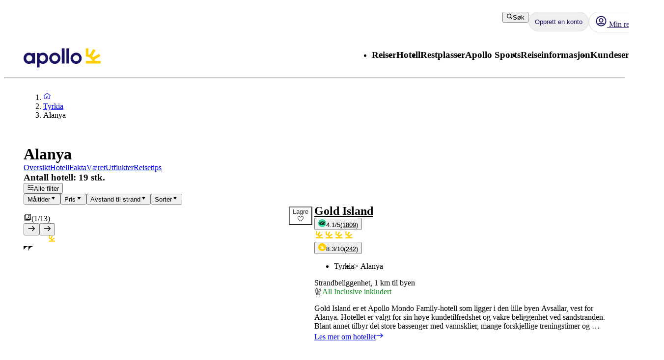

--- FILE ---
content_type: text/x-component
request_url: https://www.apollo.no/tyrkia/alanya/vaeret?_rsc=1x3az
body_size: 97616
content:
3:I[4707,[],""]
8:I[36423,[],""]
4:["locale","nb","d"]
5:["layoutType","full","d"]
6:["preview","false","d"]
7:["uri","uri%3Acontentful%3Acms%3AtravelArea%3A50Cczi3uGJbpf7nMuYfBnW","d"]
0:["m4TYXpQepooNKe-OuN4jb",[[["",{"children":[["locale","nb","d"],{"children":[["layoutType","full","d"],{"children":[["preview","false","d"],{"children":["travelArea",{"children":[["uri","uri%3Acontentful%3Acms%3AtravelArea%3A50Cczi3uGJbpf7nMuYfBnW","d"],{"children":["weather",{"children":["__PAGE__",{}]}]}]}]}]}]},"$undefined","$undefined",true]}],["",{"children":[["locale","nb","d"],{"children":[["layoutType","full","d"],{"children":[["preview","false","d"],{"children":["travelArea",{"children":[["uri","uri%3Acontentful%3Acms%3AtravelArea%3A50Cczi3uGJbpf7nMuYfBnW","d"],{"children":["weather",{"children":["__PAGE__",{},[["$L1","$L2",[["$","link","0",{"rel":"stylesheet","href":"/_next/static/css/7b5bfcfae573d4a4.css?dpl=master-20260114-1","precedence":"next","crossOrigin":"$undefined"}]]],null],null]},[null,["$","$L3",null,{"parallelRouterKey":"children","segmentPath":["children","$4","children","$5","children","$6","children","travelArea","children","$7","children","weather","children"],"error":"$undefined","errorStyles":"$undefined","errorScripts":"$undefined","template":["$","$L8",null,{}],"templateStyles":"$undefined","templateScripts":"$undefined","notFound":"$undefined","notFoundStyles":"$undefined"}]],null]},[[[["$","link","0",{"rel":"stylesheet","href":"/_next/static/css/81aee9ab9cf0ef5a.css?dpl=master-20260114-1","precedence":"next","crossOrigin":"$undefined"}]],"$L9"],null],null]},[null,["$","$L3",null,{"parallelRouterKey":"children","segmentPath":["children","$4","children","$5","children","$6","children","travelArea","children"],"error":"$undefined","errorStyles":"$undefined","errorScripts":"$undefined","template":["$","$L8",null,{}],"templateStyles":"$undefined","templateScripts":"$undefined","notFound":"$undefined","notFoundStyles":"$undefined"}]],null]},[null,["$","$L3",null,{"parallelRouterKey":"children","segmentPath":["children","$4","children","$5","children","$6","children"],"error":"$undefined","errorStyles":"$undefined","errorScripts":"$undefined","template":["$","$L8",null,{}],"templateStyles":"$undefined","templateScripts":"$undefined","notFound":"$undefined","notFoundStyles":"$undefined"}]],null]},[[[["$","link","0",{"rel":"stylesheet","href":"/_next/static/css/e78a29ef96e6ab4f.css?dpl=master-20260114-1","precedence":"next","crossOrigin":"$undefined"}],["$","link","1",{"rel":"stylesheet","href":"/_next/static/css/7cb406314a380212.css?dpl=master-20260114-1","precedence":"next","crossOrigin":"$undefined"}],["$","link","2",{"rel":"stylesheet","href":"/_next/static/css/3f379e05df9baffe.css?dpl=master-20260114-1","precedence":"next","crossOrigin":"$undefined"}],["$","link","3",{"rel":"stylesheet","href":"/_next/static/css/ef76dcfb24f918cb.css?dpl=master-20260114-1","precedence":"next","crossOrigin":"$undefined"}],["$","link","4",{"rel":"stylesheet","href":"/_next/static/css/0da6559449a568ba.css?dpl=master-20260114-1","precedence":"next","crossOrigin":"$undefined"}],["$","link","5",{"rel":"stylesheet","href":"/_next/static/css/3329a3a0dce4fa60.css?dpl=master-20260114-1","precedence":"next","crossOrigin":"$undefined"}],["$","link","6",{"rel":"stylesheet","href":"/_next/static/css/1af542f0b8f1dba1.css?dpl=master-20260114-1","precedence":"next","crossOrigin":"$undefined"}],["$","link","7",{"rel":"stylesheet","href":"/_next/static/css/0b1439732dbc937a.css?dpl=master-20260114-1","precedence":"next","crossOrigin":"$undefined"}],["$","link","8",{"rel":"stylesheet","href":"/_next/static/css/465ffc3e1acc7c2e.css?dpl=master-20260114-1","precedence":"next","crossOrigin":"$undefined"}],["$","link","9",{"rel":"stylesheet","href":"/_next/static/css/a07d8127adcba877.css?dpl=master-20260114-1","precedence":"next","crossOrigin":"$undefined"}],["$","link","10",{"rel":"stylesheet","href":"/_next/static/css/d5d9b83dd3a51e58.css?dpl=master-20260114-1","precedence":"next","crossOrigin":"$undefined"}],["$","link","11",{"rel":"stylesheet","href":"/_next/static/css/1653f5a4b9f0ca2a.css?dpl=master-20260114-1","precedence":"next","crossOrigin":"$undefined"}],["$","link","12",{"rel":"stylesheet","href":"/_next/static/css/bf3b4333c5615813.css?dpl=master-20260114-1","precedence":"next","crossOrigin":"$undefined"}],["$","link","13",{"rel":"stylesheet","href":"/_next/static/css/7ab75a1deb0fde5c.css?dpl=master-20260114-1","precedence":"next","crossOrigin":"$undefined"}],["$","link","14",{"rel":"stylesheet","href":"/_next/static/css/6ec0dbf8e3e0c323.css?dpl=master-20260114-1","precedence":"next","crossOrigin":"$undefined"}],["$","link","15",{"rel":"stylesheet","href":"/_next/static/css/35bffc3e23359a62.css?dpl=master-20260114-1","precedence":"next","crossOrigin":"$undefined"}],["$","link","16",{"rel":"stylesheet","href":"/_next/static/css/17b9345fa441c04e.css?dpl=master-20260114-1","precedence":"next","crossOrigin":"$undefined"}],["$","link","17",{"rel":"stylesheet","href":"/_next/static/css/880e4dc1ac5fe4a8.css?dpl=master-20260114-1","precedence":"next","crossOrigin":"$undefined"}],["$","link","18",{"rel":"stylesheet","href":"/_next/static/css/11f6139ce8d69187.css?dpl=master-20260114-1","precedence":"next","crossOrigin":"$undefined"}],["$","link","19",{"rel":"stylesheet","href":"/_next/static/css/88fc993e4884cd68.css?dpl=master-20260114-1","precedence":"next","crossOrigin":"$undefined"}],["$","link","20",{"rel":"stylesheet","href":"/_next/static/css/61f6568e0e23ff72.css?dpl=master-20260114-1","precedence":"next","crossOrigin":"$undefined"}],["$","link","21",{"rel":"stylesheet","href":"/_next/static/css/ace383394b8414aa.css?dpl=master-20260114-1","precedence":"next","crossOrigin":"$undefined"}],["$","link","22",{"rel":"stylesheet","href":"/_next/static/css/69b19f3c2c21fb21.css?dpl=master-20260114-1","precedence":"next","crossOrigin":"$undefined"}],["$","link","23",{"rel":"stylesheet","href":"/_next/static/css/dcce6e99c8a1b20b.css?dpl=master-20260114-1","precedence":"next","crossOrigin":"$undefined"}],["$","link","24",{"rel":"stylesheet","href":"/_next/static/css/8309c0d6428c99de.css?dpl=master-20260114-1","precedence":"next","crossOrigin":"$undefined"}]],"$La"],null],null]},[[[["$","link","0",{"rel":"stylesheet","href":"/_next/static/css/5e7e785a714bd052.css?dpl=master-20260114-1","precedence":"next","crossOrigin":"$undefined"}],["$","link","1",{"rel":"stylesheet","href":"/_next/static/css/d6ffa3da7b5df1d4.css?dpl=master-20260114-1","precedence":"next","crossOrigin":"$undefined"}],["$","link","2",{"rel":"stylesheet","href":"/_next/static/css/e632a83483c1706c.css?dpl=master-20260114-1","precedence":"next","crossOrigin":"$undefined"}],["$","link","3",{"rel":"stylesheet","href":"/_next/static/css/5e373203017feb9f.css?dpl=master-20260114-1","precedence":"next","crossOrigin":"$undefined"}],["$","link","4",{"rel":"stylesheet","href":"/_next/static/css/d80a2cf249ff19c6.css?dpl=master-20260114-1","precedence":"next","crossOrigin":"$undefined"}],["$","link","5",{"rel":"stylesheet","href":"/_next/static/css/f4458c8823f1468b.css?dpl=master-20260114-1","precedence":"next","crossOrigin":"$undefined"}],["$","link","6",{"rel":"stylesheet","href":"/_next/static/css/0396f8ce68eb6787.css?dpl=master-20260114-1","precedence":"next","crossOrigin":"$undefined"}],["$","link","7",{"rel":"stylesheet","href":"/_next/static/css/c9732858dc0eb2c3.css?dpl=master-20260114-1","precedence":"next","crossOrigin":"$undefined"}]],"$Lb"],null],null]},[null,["$","$L3",null,{"parallelRouterKey":"children","segmentPath":["children"],"error":"$undefined","errorStyles":"$undefined","errorScripts":"$undefined","template":["$","$L8",null,{}],"templateStyles":"$undefined","templateScripts":"$undefined","notFound":[["$","title",null,{"children":"404: This page could not be found."}],["$","div",null,{"style":{"fontFamily":"system-ui,\"Segoe UI\",Roboto,Helvetica,Arial,sans-serif,\"Apple Color Emoji\",\"Segoe UI Emoji\"","height":"100vh","textAlign":"center","display":"flex","flexDirection":"column","alignItems":"center","justifyContent":"center"},"children":["$","div",null,{"children":[["$","style",null,{"dangerouslySetInnerHTML":{"__html":"body{color:#000;background:#fff;margin:0}.next-error-h1{border-right:1px solid rgba(0,0,0,.3)}@media (prefers-color-scheme:dark){body{color:#fff;background:#000}.next-error-h1{border-right:1px solid rgba(255,255,255,.3)}}"}}],["$","h1",null,{"className":"next-error-h1","style":{"display":"inline-block","margin":"0 20px 0 0","padding":"0 23px 0 0","fontSize":24,"fontWeight":500,"verticalAlign":"top","lineHeight":"49px"},"children":"404"}],["$","div",null,{"style":{"display":"inline-block"},"children":["$","h2",null,{"style":{"fontSize":14,"fontWeight":400,"lineHeight":"49px","margin":0},"children":"This page could not be found."}]}]]}]}]],"notFoundStyles":[]}]],null],["$Lc",null]]]]
d:I[88003,["5807","static/chunks/22ad4f44-0b6d1ca0caac0904.js","4308","static/chunks/4308-b1937966b2c2d124.js","7240","static/chunks/7240-47fcfda85ffe6d50.js","8930","static/chunks/8930-c56c4e80996e5055.js","5537","static/chunks/5537-579c3ebc37ad7b94.js","3233","static/chunks/3233-6538e3c53499fc76.js","8667","static/chunks/8667-4fc366ed5766cbd3.js","3713","static/chunks/3713-7d2a8a49d62f3483.js","1203","static/chunks/app/%5Blocale%5D/layout-52eb6479c276a44b.js"],""]
b:["$","html",null,{"lang":"nb","className":"layout_body__Qb93j","children":["$","body",null,{"className":"d-flex flex-column h-100","data-swiftype-index":"false","children":[["$","$Ld",null,{"strategy":"beforeInteractive","id":"GTM-TBR3Q6H7","data-usercentrics":"Google Tag Manager","type":"text/plain","children":"(function (w, d, s, l, i) {w[l] = w[l] || []; w[l].push({'gtm.start':\n    new Date().getTime(), event: 'gtm.js'}); var f = d.getElementsByTagName(s)[0],\n    j = d.createElement(s), dl = l != 'dataLayer' ? '&l=' + l : ''; j.async = true; j.src=\n    '//analytics.apollo.no/gtm.js?id=' + i + dl; f.parentNode.insertBefore(j, f);\n    })(window, document, 'script', 'dataLayer', \"GTM-TBR3Q6H7\");"}],["$","$Ld",null,{"strategy":"beforeInteractive","id":"GTM-LWXD","data-usercentrics":"Google Tag Manager","type":"text/plain","children":"(function (w, d, s, l, i) {w[l] = w[l] || []; w[l].push({'gtm.start':\n    new Date().getTime(), event: 'gtm.js'}); var f = d.getElementsByTagName(s)[0],\n    j = d.createElement(s), dl = l != 'dataLayer' ? '&l=' + l : ''; j.async = true; j.src=\n    '//analytics.apollo.no/gtm.js?id=' + i + dl; f.parentNode.insertBefore(j, f);\n    })(window, document, 'script', 'dataLayer', \"GTM-LWXD\");"}],["$","noscript",null,{"children":["$","iframe",null,{"src":"//analytics.apollo.no/ns.html?id=GTM-TBR3Q6H7","height":"0","width":"0","style":{"display":"none","visibility":"hidden"},"title":"Google Tag Manager (noscript)"}]}],["$","noscript",null,{"children":["$","iframe",null,{"src":"//analytics.apollo.no/ns.html?id=GTM-LWXD","height":"0","width":"0","style":{"display":"none","visibility":"hidden"},"title":"Google Tag Manager (noscript)"}]}],["$","link",null,{"rel":"preconnect","href":"https://app.usercentrics.eu"}],["$","link",null,{"rel":"preconnect","href":"https://api.usercentrics.eu"}],["$","link",null,{"rel":"preconnect","href":"https://static.apollonordic.com/"}],["$","link",null,{"rel":"preconnect","href":"//privacy-proxy.usercentrics.eu"}],["$","link",null,{"rel":"modulepreload","href":"https://app.usercentrics.eu/browser-ui/latest/loader.js"}],["$","link",null,{"rel":"modulepreload","href":"//privacy-proxy.usercentrics.eu/latest/uc-block.bundle.js"}],"$Le"]}]}]
f:I[16456,["4308","static/chunks/4308-b1937966b2c2d124.js","7240","static/chunks/7240-47fcfda85ffe6d50.js","7577","static/chunks/7577-f4244b0330b2a18d.js","1567","static/chunks/1567-df033fc49960fa44.js","6002","static/chunks/app/%5Blocale%5D/%5BlayoutType%5D/%5Bpreview%5D/travelArea/%5Buri%5D/weather/page-aed2462dce8a2bc4.js"],"default"]
10:I[71006,["5807","static/chunks/22ad4f44-0b6d1ca0caac0904.js","4308","static/chunks/4308-b1937966b2c2d124.js","7240","static/chunks/7240-47fcfda85ffe6d50.js","8930","static/chunks/8930-c56c4e80996e5055.js","5537","static/chunks/5537-579c3ebc37ad7b94.js","3233","static/chunks/3233-6538e3c53499fc76.js","8667","static/chunks/8667-4fc366ed5766cbd3.js","3713","static/chunks/3713-7d2a8a49d62f3483.js","1203","static/chunks/app/%5Blocale%5D/layout-52eb6479c276a44b.js"],"default"]
11:I[71594,["5807","static/chunks/22ad4f44-0b6d1ca0caac0904.js","4308","static/chunks/4308-b1937966b2c2d124.js","7240","static/chunks/7240-47fcfda85ffe6d50.js","8930","static/chunks/8930-c56c4e80996e5055.js","5537","static/chunks/5537-579c3ebc37ad7b94.js","3233","static/chunks/3233-6538e3c53499fc76.js","8667","static/chunks/8667-4fc366ed5766cbd3.js","3713","static/chunks/3713-7d2a8a49d62f3483.js","1203","static/chunks/app/%5Blocale%5D/layout-52eb6479c276a44b.js"],"VisitorCookieProvider"]
12:I[64026,["5807","static/chunks/22ad4f44-0b6d1ca0caac0904.js","4308","static/chunks/4308-b1937966b2c2d124.js","7240","static/chunks/7240-47fcfda85ffe6d50.js","8930","static/chunks/8930-c56c4e80996e5055.js","5537","static/chunks/5537-579c3ebc37ad7b94.js","3233","static/chunks/3233-6538e3c53499fc76.js","8667","static/chunks/8667-4fc366ed5766cbd3.js","3713","static/chunks/3713-7d2a8a49d62f3483.js","1203","static/chunks/app/%5Blocale%5D/layout-52eb6479c276a44b.js"],"default"]
13:I[15616,["5807","static/chunks/22ad4f44-0b6d1ca0caac0904.js","4308","static/chunks/4308-b1937966b2c2d124.js","7240","static/chunks/7240-47fcfda85ffe6d50.js","8930","static/chunks/8930-c56c4e80996e5055.js","5537","static/chunks/5537-579c3ebc37ad7b94.js","3233","static/chunks/3233-6538e3c53499fc76.js","8667","static/chunks/8667-4fc366ed5766cbd3.js","3713","static/chunks/3713-7d2a8a49d62f3483.js","1203","static/chunks/app/%5Blocale%5D/layout-52eb6479c276a44b.js"],"OptimizelySetup"]
14:I[64644,["5807","static/chunks/22ad4f44-0b6d1ca0caac0904.js","4308","static/chunks/4308-b1937966b2c2d124.js","7240","static/chunks/7240-47fcfda85ffe6d50.js","8930","static/chunks/8930-c56c4e80996e5055.js","5537","static/chunks/5537-579c3ebc37ad7b94.js","3233","static/chunks/3233-6538e3c53499fc76.js","8667","static/chunks/8667-4fc366ed5766cbd3.js","3713","static/chunks/3713-7d2a8a49d62f3483.js","1203","static/chunks/app/%5Blocale%5D/layout-52eb6479c276a44b.js"],"default"]
15:I[10845,["5807","static/chunks/22ad4f44-0b6d1ca0caac0904.js","4308","static/chunks/4308-b1937966b2c2d124.js","7240","static/chunks/7240-47fcfda85ffe6d50.js","8930","static/chunks/8930-c56c4e80996e5055.js","5537","static/chunks/5537-579c3ebc37ad7b94.js","3233","static/chunks/3233-6538e3c53499fc76.js","8667","static/chunks/8667-4fc366ed5766cbd3.js","3713","static/chunks/3713-7d2a8a49d62f3483.js","1203","static/chunks/app/%5Blocale%5D/layout-52eb6479c276a44b.js"],"default"]
16:I[76066,["5807","static/chunks/22ad4f44-0b6d1ca0caac0904.js","4308","static/chunks/4308-b1937966b2c2d124.js","7240","static/chunks/7240-47fcfda85ffe6d50.js","8930","static/chunks/8930-c56c4e80996e5055.js","5537","static/chunks/5537-579c3ebc37ad7b94.js","3233","static/chunks/3233-6538e3c53499fc76.js","8667","static/chunks/8667-4fc366ed5766cbd3.js","3713","static/chunks/3713-7d2a8a49d62f3483.js","1203","static/chunks/app/%5Blocale%5D/layout-52eb6479c276a44b.js"],"default"]
17:"$Sreact.suspense"
18:I[39526,["5807","static/chunks/22ad4f44-0b6d1ca0caac0904.js","4308","static/chunks/4308-b1937966b2c2d124.js","7240","static/chunks/7240-47fcfda85ffe6d50.js","8930","static/chunks/8930-c56c4e80996e5055.js","5537","static/chunks/5537-579c3ebc37ad7b94.js","3233","static/chunks/3233-6538e3c53499fc76.js","8667","static/chunks/8667-4fc366ed5766cbd3.js","3713","static/chunks/3713-7d2a8a49d62f3483.js","1203","static/chunks/app/%5Blocale%5D/layout-52eb6479c276a44b.js"],"default"]
19:I[41922,["5807","static/chunks/22ad4f44-0b6d1ca0caac0904.js","4308","static/chunks/4308-b1937966b2c2d124.js","7240","static/chunks/7240-47fcfda85ffe6d50.js","8930","static/chunks/8930-c56c4e80996e5055.js","5537","static/chunks/5537-579c3ebc37ad7b94.js","3233","static/chunks/3233-6538e3c53499fc76.js","8667","static/chunks/8667-4fc366ed5766cbd3.js","3713","static/chunks/3713-7d2a8a49d62f3483.js","1203","static/chunks/app/%5Blocale%5D/layout-52eb6479c276a44b.js"],"default"]
1a:I[81523,["4308","static/chunks/4308-b1937966b2c2d124.js","7240","static/chunks/7240-47fcfda85ffe6d50.js","7577","static/chunks/7577-f4244b0330b2a18d.js","1567","static/chunks/1567-df033fc49960fa44.js","8930","static/chunks/8930-c56c4e80996e5055.js","5537","static/chunks/5537-579c3ebc37ad7b94.js","1742","static/chunks/1742-10e43adda7733ff5.js","8769","static/chunks/8769-67f6a37fbb683bb9.js","2017","static/chunks/2017-62200dc28e030353.js","3233","static/chunks/3233-6538e3c53499fc76.js","9514","static/chunks/9514-4681d319e329c7d3.js","9995","static/chunks/9995-f7ac45d33223d407.js","6452","static/chunks/6452-32be50f8eb7763f2.js","5622","static/chunks/5622-4eb5491f0ff8e16b.js","8040","static/chunks/8040-6aac0dd4e97b7f19.js","9377","static/chunks/9377-b44ef13942a065a7.js","9113","static/chunks/app/%5Blocale%5D/%5BlayoutType%5D/%5Bpreview%5D/travelArea/%5Buri%5D/page-f5df5a82ad6e789b.js"],"BailoutToCSR"]
1b:I[92122,["5807","static/chunks/22ad4f44-0b6d1ca0caac0904.js","4308","static/chunks/4308-b1937966b2c2d124.js","7240","static/chunks/7240-47fcfda85ffe6d50.js","8930","static/chunks/8930-c56c4e80996e5055.js","5537","static/chunks/5537-579c3ebc37ad7b94.js","3233","static/chunks/3233-6538e3c53499fc76.js","8667","static/chunks/8667-4fc366ed5766cbd3.js","3713","static/chunks/3713-7d2a8a49d62f3483.js","1203","static/chunks/app/%5Blocale%5D/layout-52eb6479c276a44b.js"],"default"]
1c:I[14184,["5807","static/chunks/22ad4f44-0b6d1ca0caac0904.js","4308","static/chunks/4308-b1937966b2c2d124.js","7240","static/chunks/7240-47fcfda85ffe6d50.js","8930","static/chunks/8930-c56c4e80996e5055.js","5537","static/chunks/5537-579c3ebc37ad7b94.js","3233","static/chunks/3233-6538e3c53499fc76.js","8667","static/chunks/8667-4fc366ed5766cbd3.js","3713","static/chunks/3713-7d2a8a49d62f3483.js","1203","static/chunks/app/%5Blocale%5D/layout-52eb6479c276a44b.js"],"default"]
1d:I[87808,["5807","static/chunks/22ad4f44-0b6d1ca0caac0904.js","4308","static/chunks/4308-b1937966b2c2d124.js","7240","static/chunks/7240-47fcfda85ffe6d50.js","8930","static/chunks/8930-c56c4e80996e5055.js","5537","static/chunks/5537-579c3ebc37ad7b94.js","3233","static/chunks/3233-6538e3c53499fc76.js","8667","static/chunks/8667-4fc366ed5766cbd3.js","3713","static/chunks/3713-7d2a8a49d62f3483.js","1203","static/chunks/app/%5Blocale%5D/layout-52eb6479c276a44b.js"],"ContactCookie"]
1e:I[8718,["5807","static/chunks/22ad4f44-0b6d1ca0caac0904.js","4308","static/chunks/4308-b1937966b2c2d124.js","7240","static/chunks/7240-47fcfda85ffe6d50.js","8930","static/chunks/8930-c56c4e80996e5055.js","5537","static/chunks/5537-579c3ebc37ad7b94.js","3233","static/chunks/3233-6538e3c53499fc76.js","8667","static/chunks/8667-4fc366ed5766cbd3.js","3713","static/chunks/3713-7d2a8a49d62f3483.js","1203","static/chunks/app/%5Blocale%5D/layout-52eb6479c276a44b.js"],"default"]
1f:I[65792,["5807","static/chunks/22ad4f44-0b6d1ca0caac0904.js","4308","static/chunks/4308-b1937966b2c2d124.js","7240","static/chunks/7240-47fcfda85ffe6d50.js","8930","static/chunks/8930-c56c4e80996e5055.js","5537","static/chunks/5537-579c3ebc37ad7b94.js","3233","static/chunks/3233-6538e3c53499fc76.js","8667","static/chunks/8667-4fc366ed5766cbd3.js","3713","static/chunks/3713-7d2a8a49d62f3483.js","1203","static/chunks/app/%5Blocale%5D/layout-52eb6479c276a44b.js"],"default"]
20:I[87882,["5807","static/chunks/22ad4f44-0b6d1ca0caac0904.js","4308","static/chunks/4308-b1937966b2c2d124.js","7240","static/chunks/7240-47fcfda85ffe6d50.js","8930","static/chunks/8930-c56c4e80996e5055.js","5537","static/chunks/5537-579c3ebc37ad7b94.js","3233","static/chunks/3233-6538e3c53499fc76.js","8667","static/chunks/8667-4fc366ed5766cbd3.js","3713","static/chunks/3713-7d2a8a49d62f3483.js","1203","static/chunks/app/%5Blocale%5D/layout-52eb6479c276a44b.js"],"default"]
e:["$","$Lf",null,{"locale":"nb","now":"$D2026-01-18T15:15:33.586Z","timeZone":"UTC","messages":{"AccommodationList":{"AllHotels":"Antall hotell: {count} stk.","LoadingHotels":"Finner hotell","ReadMoreLink":"Les mer om hotellet","SearchButton":"Les mer og bestill","ShowHotelsWith":"Viser hotell med","showMoreHotels":"Vis flere hotell","ShowResults":"Vis resultat"},"AccommodationPage":{"Certificate":{"GreenKeyAlt":"Hotellet er Green Key sertifisert","GreenKeyTooltip":"Green Key-merkede hotell arbeider aktivt for Ã¥ minimere deres miljÃ¸pÃ¥virkning. Hotellene har en miljÃ¸politikk, miljÃ¸mÃ¥l og handlingsplaner for lÃ¸pende forbedringer i miljÃ¸arbeidet. De arbeider ogsÃ¥ for sosial ansvarlighet og samarbeide med gjester og andre interessenter. Ved Ã¥ velge et miljÃ¸merket hotell viser du, at du tar ansvar og Ã¸nsker Ã¥ gjÃ¸re en forskjell â€“ for et bedre miljÃ¸.","Heading":"Priser og utmerkelser","TravelifeAlt":"Hotellet er Travelife Gold sertifisert","TravelifeTooltip":"Hotellet har fokus pÃ¥ bÃ¦rekraft. Det oppfordrer underleverandÃ¸rer og andre i samfunnet til Ã¥ handle etisk og bÃ¦rekraftig. Det er konstant pÃ¥ sÃ¸k etter nye saker Ã¥ forbedre og arbeider for Ã¥ inspirere andre til Ã¥ gjÃ¸re det samme."},"CustomerReviewsTab":{"MetaDescription":"Her kan du lese hva tidligere gjester har sagt om sitt hotellopphold. Les og sammenlign hotellanmeldelser for {hotel}.","PageTitle":"Gjesteanmeldelser og -vurderinger {hotel}, {destination}","Slug":"gjestevurderinger"},"DirectTransfer":{"AdditionalInformation":"Legges ved bestillingen din","AltText":"Direktetransport til hotellet tilbys","Heading":"Direktetransport tilbys","UniqueSellingPointOne":"Smidig direktetransport","UniqueSellingPointTwo":"Ingen stopp mellom flyplassen og hotellet"},"Facts":{"ACInPublicAreas":"Luftkondisjonering i alle fellesrom","ACInRoom":"Luftkondisjonering i rommet","Activities":"Aktiviteter","ActivitiesProgramForChildren":"Aktivitetsprogram for barn","Address":"Adresse","ALaCarte":"Ã€ la carte","AmountOfRooms":"Rom/leiligheter","AquaPark":"Vannsklie","BabyBed":"Barneseng","Bar":"Bar","Beach":"Strand","BeachBar":"Strandbar","BeachRestaurant":"Restaurant ved stranden","BeachSunLoungers":"Solsenger","BeachTowels":"StrandhÃ¥ndklÃ¦r","BeachType":"Type strand","BeachUmbrellas":"Parasoll","BeachVolleyball":"Sandvolleyball","BeautyCenter":"SkjÃ¸nnhetssalong","Biking":"Sykling","Billard":"Biljard","BouleBoccia":"Boule/Boccia","Bowling":"Bowling","Buffet":"BuffÃ©","BuildYear":"ByggeÃ¥r","Canoe":"Kano","ChildrensPool":"Barnebasseng","CoffeeShop":"KafÃ©","DepositionInReception":"Deponering i resepsjonen","DepositionInRoom":"Safe pÃ¥ rommet","DiscothequeNightClub":"Diskotek/nattklubb","Distance":"Avstand","DistanceToBeach":"Avstand til strand","DistanceToCentrum":"Avstand til sentrum","Diving":"Dykking","Elevator":"Heis","EntertainmentProgram":"Underholdningsprogram","Facts":"Fakta â€“ noen faciliteter/aktiviteter mot betaling","FitnessCenter":"Fitnesscenter/Gym","ForTheKids":"For barn","GameRoom":"Spillerom","General":"Generelt","Golf":"Golf","GravelBeach":"Grusstrand","GroupTraining":"Gruppetrening","Hairdresser":"FrisÃ¸r","Hammam":"Hamam","HealthAndFitness":"Trening og velvÃ¦re","HeatedPool":"Oppvarmet basseng","IndoorPool":"InnendÃ¸rsbasseng","Jacuzzi":"Jacuzzi/Boblebad","JetSki":"Vannscooter","Kayak":"Kajakk","KiteSurfing":"Kitesurfing","LaundryService":"Vaskeservice","LobbyLounge":"Lobby","LuggageStorage":"Bagasjeoppbevaring","Massage":"Massasje","Minigolf":"Minigolf","MountainBiking":"Mountainbike","MultiCourt":"Multicourt","NumberOfFloors":"Antall etasjer","NumberOfPools":"Antall basseng","OfficialRating":"Offisiell klassifisering","OtherFacilities":"Ã˜vrige fasiliteter","Padel":"Padel","Parking":"Parkering","PebbleBeach":"Rullestensstrand","PhoneNumberShort":"Tlf.","Playground":"Lekeplass","Pool":"Basseng","PoolBar":"Bassengbar","PoolSunLoungers":"Solstoler","PoolTowels":"BassenghÃ¥ndklÃ¦r","PoolUmbrellas":"Parasoll","PoolWithChildrensSection":"Basseng med barneseksjon","PrivatePool":"Privat basseng","Reception":"Resepsjon","RenovationYear":"Renovert","Restaurant":"Restaurant","RestaurantAndBar":"Restaurant og bar","RoomService":"Roomservice","SandyBeach":"Sandstrand","SeawaterPool":"Saltvannsbasseng","Shop":"Butikk","SnackBar":"Snackbar","Snorkeling":"Snorkling","SpaTreatment":"Spa/behandlinger","Squash":"Squash","SUP":"SUP","Surfing":"Surfing","TableTennis":"Bordtennis","Tennis":"Tennis","Thalasso":"Thalasso-spa","Waterskiing":"Vannski","Whirlpool":"Jacuzzi","WifiInPublicAreas":"Wifi i fellesomrÃ¥der","WifiInRoom":"Wifi pÃ¥ rommet","Windsurfing":"Windsurfing","Yoga":"Yoga"},"FactsTab":{"MetaDescription":"Les mer om hotellets fasiliteter, avstand til nÃ¦rmeste strand og sentrum samt annet som er bra Ã¥ vite.","PageTitle":"Hotellfakta {hotel}, {destination}","Slug":"fasiliteter"},"Hotel":{"AllInclusiveHeading":"All Inclusive","GoodToKnowHeading":"Verdt Ã¥ vite","HotelHeading":"Mer om hotellet","MealsHeading":"MÃ¥ltider","SeasonSpecificsHeading":"Sesongvariasjoner"},"Location":{"AccommodationMarkerButton":"Se pris & tilgjengelighet","BeachProperty":"Strandbeliggenhet","DistanceToBeach":"til stranden","DistanceToCity":"til byen","Heading":"Beliggenhet","SeeMap":"Se kart"},"OverviewTab":{"MetaDescription":"PÃ¥ hotellet {hotel}, {destination} finner du det meste du trenger til en deilig ferie. Les mer og bestill bosted smidig og enkelt!","PageTitle":"Bestill Hotell {hotel} - {destination}, {country}"},"RoomsTab":{"MetaDescription":"Med Apollo kan du velge blant komfortable rom til ferien din. Finn og bestill den romkategorien som passer deg og ditt reiseselskap best!","PageTitle":"VÃ¥re rom og romkategorier pÃ¥ {hotel}, {destination}","Slug":"romstyper"},"SignInPromtModal":{"CancelButton":"Avbryt","Description":"For Ã¥ lagre hotell mÃ¥ du logge inn. Har du ikke en konto, sÃ¥ kan du skape den i det neste steget.","Heading":"Logg inn for Ã¥ lagre hotell","LoginButton":"Logg inn"},"UspFacilities":{"AllInclusive":"All inclusive tilbys","Bar":"Bar","ChildPool":"Barnebasseng","Gym":"Treningsrom","Heading":"Fasiliteter","Pool":"Basseng","Restaurant":"Restaurant","WifiInRoom":"Wifi pÃ¥ rommet"}},"AccommodationReviews":{"ApolloReviews":"KundebedÃ¸mmelser ({respondents})","Average":"Bra","By":"av","Cleaning":"RengjÃ¸ring","CorrectOnlineDescription":"Korrekt beskrivelse online","CustomerReviews":"KundebedÃ¸mmelser","Excellent":"Perfekt","Expectation":"Forventninger","Facilities":"Fasiliteter","FoodAndBeverages":"Mat og drikke","Good":"Veldig bra","HowReviewsWork":"Slik fungerer omtaler","overallRatingLabel":{"fantastic":"Fantastisk","excellent":"Perfekt","very_good":"HÃ¸yt verdsatt","good":"Likt","fair":"Enkelt & bra"},"InfoModalClose":"Lukk","InfoModalDescription":"Vurderinger hjelper andre reisende med Ã¥ fÃ¥ et bedre bilde av hotellet. Anmeldelsene sorteres automatisk etter relevans - basert pÃ¥ hvor nye de er, lengden pÃ¥ teksten og hvor godt de samsvarer med sÃ¸keresultatet ditt.\n\nBare gjester som har reist med Apollo kan gi en bedÃ¸mmelse. Vi gjennomgÃ¥r kun vurderinger som rapporteres for Ã¥ bryte vÃ¥re retningslinjer.\n\nFor at et hotell skal fÃ¥ merket Perfekt rating fra vÃ¥re gjester, kreves det en gjennomsnittsrating pÃ¥ minst 8,7 av 10 samt minst 50 verifiserte vurderinger fra Apollos gjester i lÃ¸pet av de siste 4 Ã¥rene. Kriteriene kan endres.","InfoModalTitle":"Anmeldelser fra vÃ¥re gjester","MissingReviews":"Ingen kundebedÃ¸mmelser ennÃ¥","MoreReviews":"Flere gjestevurderinger","MoreReviewsFrom":"Flere anmeldelser fra {name}","ShowAllReviews":"Vis alle {count} bedÃ¸mmelser","ReviewsCount":"{count, plural, =1 {# bedÃ¸mmelse} other {# bedÃ¸mmelser}}","Poor":"Mindre bra","ReviewsHeading":"BedÃ¸mmelser","RoomOrApartment":"Rom/leilighet","Service":"Service","SportFacilities":"Sport","Terrible":"DÃ¥rlig","TripAdvisor":"Anmeldelser fra TripAdvisor ({respondents})","ViewMore":"Vis mer","ViewAll":"Vis alt","LatestReviewInfo":"anmeldelse for <accommodationName>hotell</accommodationName> fra en TripAdvisor-reisende {date}"},"BookingGuide":{"ErrorMessage":"Det skjedde noe uventet! PrÃ¸v Ã¥ laste ned siden pÃ¥ nytt, eller kom tilbake senere.","ErrorMessageHeader":"Teknisk feil"},"CampaignPlate":{"From":"Fra"},"CMSApps":{"CampaignApp":{"ErrorHeading":"Teknisk feil","ErrorMessage":"Vi beklager. PrÃ¸v Ã¥ laste siden pÃ¥ nytt, eller kom tilbake senere."}},"CruiseBookingSearchBox":{"cruises":"Cruise"},"CustomerChoiceAward":{"AwardAltText":"Bild pÃ¥ utmÃ¤rkelsen","Description":"Hotellet har fÃ¥tt Apollos utmerkelse basert pÃ¥ vÃ¥re egne kunders vurderinger.","Heading":"CUSTOMER CHOICE AWARD"},"DestinationListPage":{"Destinations":"reisemÃ¥l"},"DestinationRatingBox":{"Text":"VÃ¥re gjesters vurderinger er basert pÃ¥ <respondents>respondenternes</respondents> bedÃ¸mmelser"},"ErrorPage":{"Heading":"Filler'n, noe gikk galt!","Reload":"Last inn pÃ¥ nytt","StartPage":"Startside","Suggestions":"PrÃ¸v Ã¥ laste siden pÃ¥ nytt, eller kom tilbake senere."},"Filters":{"AccommodationType":{"Apartment":"Leilighet","Heading":"Innkvarteringstype","Hotel":"Hotell","Villa":"Villa"},"Classifications":{"Heading":"Klassifisering"},"Destinations":{"Heading":"ReisemÃ¥l","Label":"reisemÃ¥l"},"DistanceToBeach":{"AtMaxDistance":"Ingen Ã¸vre grense","AtTheBeach":"Strandbeliggenhet","Heading":"Avstand til strand","ToTheBeach":"til stranden"},"DistanceToCity":{"AtMaxDistance":"Ingen Ã¸vre grense","Heading":"Avstand til sentrum","ToTheCity":"Til sentrum"},"Drawer":{"AllFilters":"Alle filter","Title":"Filter"},"FoodAndDrink":{"Bar":"Bar","Heading":"Mat og drikke","Restaurant":"Restaurant"},"Health":{"Gym":"Treningsrom","Heading":"Helse","SpaOrTreatment":"Spa/behandlinger"},"HotelType":{"ApolloSports":"Apollo Sports","City":"Byhotell","Exclusive":"Exclusive hotel","ForAdults":"Hotell for voksne","ForFamilyWithChildren":"Hotell for barnefamilier","Heading":"Hotelltype","MondoBoutique":"Apollo Mondo Boutique","MondoDuo":"Apollo Mondo Duo","MondoFamily":"Apollo Mondo Family","MondoLocal":"Apollo Mondo Local","MondoOneOfAKind":"Apollo Mondo One of a Kind","MondoSelected":"Apollo Mondo Selected","MondoUrban":"Apollo Mondo Urban"},"Meals":{"AllInclusive":"All inclusive","Breakfast":"Frokost","FullBoard":"Helpensjon","HalfBoard":"Halvpensjon","Heading":"MÃ¥ltider"},"Other":{"AgeRestriction":"Aldersgrense","Elevator":"Heis","Heading":"Ã˜vrig","Playground":"Lekeplass","Wifi":"Wifi"},"Price":{"AtUpperLimit":"Ingen Ã¸vre grense","Heading":"Pris","UpTo":"Opptil {maxPrice}kr."},"RoomOrApartment":{"AC":"Luftkondisjonering","Heading":"VÃ¦relse/leilighet","PlaceForGroup":"Plass til mange (minst 5 personer)","PoolAccess":"Rom med tilgang til basseng","RoomWifi":"Wifi pÃ¥ rommet","WifiInRoom":"Wifi pÃ¥ rommet"},"Sorting":{"Classification":"Klassifisering","Heading":"Sorter","Name":"Navn","PriceHighToLow":"HÃ¸yeste pris","PriceLowToHigh":"Laveste pris","Recommended":"Anbefalt"},"SwimAndBeach":{"BeachFront":"Strandbeliggenhet","Heading":"Sol & bad","KidsPool":"Barnebasseng","Pool":"Basseng","WaterPark":"Vannland"}},"Footer":{"HandleCookies":"Administrer cookies","PartnersText":"Vi er eid av det tyske konsernet REWE og er en del av deres DERTOUR Group-divisjon, som er det stÃ¸rste reiselivskonsernet i Sentral-Europa.","PaymentMethodsHeader":"BETALINGSMETODER","SocialMediaHeader":"APOLLO I SOSIALE MEDIER"},"GuestInstructorPage":{"AboutTheInstructorHeading":"Om instruktÃ¸ren","ClassDescriptionsHeading":"Timebeskrivelser","DatesAndHotelsHeading":"Dato og hotell","DatesAndHotelsSubHeading":"Se hvilke hotell og datoer instruktÃ¸ren befinner seg pÃ¥ vÃ¥re sporthotell.","HowToBookHeading":"Hvordan bestiller jeg og hva koster det?","HowToBookText":"All trening med vÃ¥re gjesteinstruktÃ¸rer er gratis for de som bor pÃ¥ hotellet den respektive uken. Se datoene der gjesteinstruktÃ¸ren er pÃ¥ hvert sportshotell nedenfor og bestill ferie pÃ¥ samme hotell og dato. NÃ¥r du er pÃ¥ hotellet, kan du delta pÃ¥ gjesteinstruktÃ¸rens Ã¸kter uten ekstra kostnad, med unntak av Playitas Resort â€“ hvor noen av Ã¸ktene koster litt ekstra og bestilles/betales i sportsbookingen pÃ¥ stedet.","MetaDescription":"Bli med vÃ¥r gjesteinstruktÃ¸r {name} til et sportshotell i solen â€“ tren, svett og nyt fellesskap, energi og avslapning i vakre omgivelser.","MetaKeyWords":"GjesteinstruktÃ¸r, GjesteinstruktÃ¸ren {name}, {name}","PageTitle":"GjesteinstruktÃ¸r {name}","Preamble":"Delta pÃ¥ en Ã¸kt med gjesteinstruktÃ¸r under oppholdet ditt pÃ¥ et av vÃ¥re sportshotell. Les mer om treneren nedenfor, hva slags trening {pronoun} tilbyr og hvilke hotell {pronoun} er vertskap for. For Ã¥ delta med vÃ¥re gjesteinstruktÃ¸rer kreves ingen registrering. All trening med vÃ¥re gjesteinstruktÃ¸rer er inkludert for de som bor pÃ¥ det aktuelle hotellet i den aktuelle uken av treningen.","ProgramHeading":"Program","ProgramText":"GjesteinstruktÃ¸ren holder 2-3 treningstimer hver dag, med unntak for ankomst- og avreisedager. Programmet presenteres pÃ¥ respektive hotell.","PronounHe":"han","PronounShe":"hun","PronounThey":"de","SeeDatesAndHotelsText":"Se hvilke datoer gjesteinstruktÃ¸ren er pÃ¥ respektive hotell, og bestill lengst ned pÃ¥ siden.","SubHeading":"GjesteinstruktÃ¸r","WhoCanParticipateHeading":"Hvem kan delta?","WhoCanParticipateText":"Alle kan delta i de ulike klassene, uavhengig av tidligere erfaring. Alle klassene holdes pÃ¥ engelsk. I tillegg til gjesteinstruktÃ¸rens Ã¸kter kan du ogsÃ¥ delta i hotellets vanlige utvalg av sport og aktiviteter."},"Header":{"CreateAccount":"Opprett en konto","HamburgerButton":"Navigasjonsmeny","HomeButton":"Startside","MyTripButton":"Min reise","ProfileButton":"Mitt Apollo"},"ImageGallery":{"ImageLabelText":"Bildegalleri","VideoLabelText":"Video"},"ISB":{"AriaLabel":"SÃ¸k etter reiser ved Ã¥ oppgi avreise, reisemÃ¥l, dato og hotell","ScrollToSearchText":"SÃ¸k reise","TabHeaders":{"TabHeaderCity":"Storby","TabHeaderCore":"Fly + Hotell","TabHeaderFlightOnly":"Fly","TabHeaderMultiCentre":"Kombinasjonsreiser","TabHeaderSki":"Ski"}},"Months":{"April":"April","August":"August","December":"Desember","February":"Februar","January":"Januar","July":"Juli","June":"Juni","March":"Mars","May":"Mai","November":"November","October":"Oktober","September":"September"},"MyAccount":{"Menu":{"AccountInformation":"Kontoopplysninger","Bookings":"Mine bestillinger","Favorites":"Lagrede hotell","Logout":"Logg av","PersonalOffers":"Dine tilbud","SearchSettings":"SÃ¸keinnstillinger","Start":"Mitt Apollo","TravelCompanions":"Reisende"},"WelcomeBack":{"Button":"Fortsett med samme konto","Heading":"Velkommen tilbake {name}!","Text":"Det ser ut til at du har vÃ¦rt innlogget tidligere. Klikk pÃ¥ knappen nedenfor, for Ã¥ fortsatt vÃ¦re innlogget. Da finner du bestillingene dine â€“ og mye mer!"}},"MyBooking":{"PageTitle":"Mitt Apollo"},"NoResultsPage":{"ExcursionPageButtonText":"GÃ¥ til Utflukter","ExcursionPageHeading":"Ingen utflukter tilgjengelig","ExcursionPageSubheading":"Utforsk andre reisemÃ¥l med spennende utflukter her.","FactsPageButtonText":"GÃ¥ til Oversikt","FactsPageHeading":"Ingen fakta tilgjengelig","FactsPageSubheading":"Sjekk reisemÃ¥lets oversiktsside for informasjon.","SearchPageButtonText":"GÃ¥ til ReisemÃ¥l","SearchPageHeading":"SÃ¸ket ditt ga ingen resultater","SearchPageSubheading":"Dessverre fant vi ingen resultater som samsvarte med sÃ¸ket ditt. PrÃ¸v Ã¥ sÃ¸ke med andre ord eller utforsk vÃ¥re ulike reisemÃ¥l."},"NotFound":{"Heading":"Filler'n, vi fant ikke siden!","LastMinutePage":"Restplasser","Message":"Det kan skyldes, at siden er fjernet, at linken er Ã¸delagt, eller at vi har tekniske problemer.","MyApolloPage":"Min reise","PageTitle":"Fillern! Denne siden har visst rÃ¸mt til varmere strÃ¸k.","StartPage":"Startside","Suggestions":"Bruk menyen eller nedenstÃ¥ende linker for Ã¥ finne fram:"},"SearchResult":{"BreadCrumbsTitle":"SÃ¸keresultat","Close":"Lukk","SearchButton":"SÃ¸k","SearchInputLabel":"SÃ¸k pÃ¥ Apollo.no"},"Shared":{"adult":"{count, plural, =1 {# Voksen} other {# Voksne} }","child":"{count, plural, =1 {# barn} other {# barn} }","clearAllFilters":"TÃ¸m filter","fromPrice":"Fra","generalErrorHeader":"Filler'n!","generalErrorText":"Noe gikk feil og vi kan ikke innhente informasjonen akkurat nÃ¥. ForsÃ¸k Ã¥ laste siden pÃ¥ nytt, eller kom tilbake senere.","infant":"{count, plural, =1 {# spedbarn} other {# spedbarn} }","Overview":"Oversikt","pagination":"Viser {showing} av {total}","perPersonFrom":"per person fra","personsFrom":"personer fra","readMore":"Les mer","readMoreAbout":"Les mer om","Save":"Lagre","Share":"Dele","ViewLess":"Skjul","ViewMore":"Vis mer","youth":"{count, plural, =1 {# ungdom} other {# ungdommer} }"},"SportsRating":{"Activities":"Aktiviteter","AdditionalActivities":"Her tilbys ogsÃ¥","Basketball":"Basket","BeachVolley":"Sandvolleyball","Bike":"Sykkel","Catamaran":"Katamaran","Diving":"Dykking","Football":"Fotball","Golf":"Golf","GravelBike":"Gravelbike","GroupTraining":"Gruppetrening","Gym":"Treningsrom","Handball":"HÃ¥ndball","Heading":"Sport & trening","Hiking":"Vandring","HorseRiding":"Ridning","IndividualTraining":"Individuell trening","IndoorCycling":"Spinning","InstructorLedTraining":"Trening med instruktÃ¸r","Kayak":"Kajakk","KiteSurfing":"Kitesurfing","Meditation":"Meditasjon","Mountainbike":"Mountainbike","ObstacleCourse":"HinderlÃ¸ype","OlympicPool":"Olympisk basseng","OpenWaterSwimming":"Open water svÃ¸mming","Padel":"Padel","Ratings":"Vurdering","RoadBike":"Landeveissykling","Running":"LÃ¸ping","Squash":"Squash","Sup":"SUP","Swimming":"SvÃ¸mming","Tennis":"Tennis","TrailRunning":"StilÃ¸ping","TrainingPool25m":"Treningsbasseng 25 m","Triathlon":"Triathlon","VolleyBall":"Volleyball","WaterSports":"Vannsporter","WaveSurfing":"BÃ¸lgesurfing","Windsurfing":"Windsurfing","WingFoil":"Wingsurfing","WodBox":"WOD Box","Yoga":"Yoga"},"TrainingCalendar":{"AllTrainingEvents":"Antall: {count} stk.","Event":{"Coordinator":"InstruktÃ¸rer","Destination":"Destinasjon","Link":"Link","Location":"Sted","Sport":"Treningsform","StartDate":"Startdato","Type":"Type"},"EventTypes":{"GuestInstructor":"GjesteinstruktÃ¸r"},"Filter":{"AppliedFilters":"Dine filtre","Destination":"Velg reisemÃ¥l","Month":"Velg mÃ¥ned","Sport":"Velg treningsform"},"Name":"Treningskalenderen","NoResults":{"Heading":"Ingen tilgjengelige reiser","Text":"Vi fant dessverre ingen reiser som passer sÃ¸ket ditt."}},"TravelAreaPage":{"AccommodationListTab":{"MetaDescription":"Her er det flere fine hotell og bosteder for deg som vil reise til {name}, {parentName}. Bestill ditt hotell med apollo i dag!","PageTitle":"Hotell | {name}, {parentName}","PageTitleCountry":"Hotell | {name}","Slug":"hotell"},"ActivitiesHeading":"Aktiviteter","AreaListTab":{"MetaDescription":"{travelAreaName} byr pÃ¥ flere herlige reisemÃ¥l og feriebyer. Finn og bestill den reisen som passer deg best!","PageTitle":"VÃ¥re steder {travelAreaName} | Finn og bestill din neste reise pÃ¥ apollo.no","Slug":"steder"},"BeachesHeading":"Strender","CurrencyHeading":"Valuta","DestinationListTab":{"Heading":"ReisemÃ¥l","MetaDescription":"{travelAreaName} byr pÃ¥ flere herlige reisemÃ¥l og feriesteder. Finn og bestill reisen som passer deg best!","PageTitle":"VÃ¥re reisemÃ¥l {travelAreaName}","Slug":"byer"},"Destinations":"ReisemÃ¥l","ElectricityAndVoltageHeading":"Elektrisitet og stikkontakter","ExcursionsTab":{"BookExcursion":"Bestill utflukt","DanishLanguageText":"Dansk","DurationHeading":"Varighet","EnglishLanguageText":"Engelsk","FinnishLanguageText":"Finsk","LanguageHeading":"SprÃ¥k","MetaDescription":"Med Apollo kan du oppleve mer i ferien. Her kan du sjekke ut og lese om alle vÃ¥re utflukter og finne din favoritt til ferien!","NoExcursions":"Dessverre har vi ingen utflukter Ã¥ vise akkurat nÃ¥. PrÃ¸v igjen senere.","NorwegianLanguageText":"Norsk","PageTitle":"Utflukter {travelAreaName} | Les mer om vÃ¥re utflukter","ScandinavianLanguageText":"Skandinavisk","Slug":"utflukter","SwedishLanguageText":"Svensk"},"FactsHeading":"Fakta om","FactsTab":{"DestinationNameFallback":"destinasjonen","MetaDescription":"Verdt Ã¥ vite om {name} fÃ¸r avreise slik som, valuta, tidsforskjell, transport samt hva som gjelder for pass og visum.","PageTitleCountry":"Fakta om {name}","PageTitleRegion":"Fakta om {name}, {parentName}","Slug":"fakta"},"GoodToKnowHeading":"Verdt Ã¥ vite","LanguageHeading":"SprÃ¥k","MoreAboutTheDestination":"Mer om reisemÃ¥let","NightLifeHeading":"Natteliv","OverviewTab":{"MetaDescription":{"City":"Finn din neste storbyreise til {name}, {parentName}! Se frem til en herlig storbyferie med shopping, koselige kafÃ©er og severdigheter. Med Apollo bestiller du fly og hotell raskt og enkelt.","Default":"Reis til {name}, {parentName} med Apollo. Velg blant charterreiser, kun fly eller pakkereiser med rutefly. Bestill fly og hotell smidig og enkelt pÃ¥ apollo.no.","SnowAndSki":"Finn din neste skireise til {name}, {parentName}! Utforsk herlige skibakker i vakre omgivelser og oppdag den lokale kulturen pÃ¥ skiferie. Med Apollo bestiller du en pakkereise med fly og hotell raskt og enkelt.","SunAndSwim":"Reis til {name}, {parentName} med Apollo. Velg blant charterreiser, kun fly eller pakkereiser med rutefly. Bestill fly og hotell smidig og enkelt pÃ¥ apollo.no."},"PageTitle":"Reiser til {travelArea}"},"PassportAndVisaHeading":"Pass og visum","PopularDestinations":{"Accommodation":"PopulÃ¦re hotell","ShowAll":"Se alle","TravelArea":"PopulÃ¦re reisemÃ¥l"},"ReadMoreAboutTheWeatherLabel":"Les mer om vÃ¦ret","RestaurantsAndEatingOutHeading":"Restauranter","SeeAllCountries":"Se alle land","ServiceDescription":"ServicenivÃ¥","TaxesAndFeesHeading":"Skatter og avgifter","TimeDifferenceHeading":"Tidsforskjell","TransferHeading":"Transport","TransportationHeading":"Transporter","WeatherHeading":"VÃ¦r","WeatherTab":{"MetaDescription":{"City":"Hvor varmt er det i {name}, {parentName}? Her kan du se vÃ¦ret og gjennomsnittstemperaturen mÃ¥ned for mÃ¥ned.","Default":"Se nÃ¥r det er varmt, badetemperaturer og antallet regnfrie dager mÃ¥ned for mÃ¥ned. Bestill en reise enkelt nÃ¥r det er pÃ¥ sitt beste!","SnowAndSki":"Se temperaturer og antall dager med nedbÃ¸r i {name}, {parentName} mÃ¥ned for mÃ¥ned. Finn og bestill skireisen nÃ¥r forholdene er som best!","SunAndSwim":"Se nÃ¥r det er varmt, badetemperaturer og antallet regnfrie dager mÃ¥ned for mÃ¥ned. Bestill en reise enkelt nÃ¥r det er pÃ¥ sitt beste!"},"PageTitle":"VÃ¦r & temperaturer {name}, {parentName}","PageTitleCountry":"VÃ¦r & temperaturer {name}","Slug":"vaer"}},"Unit":{"Distance":{"Kilometer":"km","Meter":"m","Mile":"mil"}},"Weather":{"CTAButton":"Bestill reisen din til","Day":"Dag","Days":"Dager","Disclaimer":"Kilde: Foreca. Avvikeler kan forekomme.","Explanation":"Vi bruker Foreca gjennomsnitts temperaturdata for Ã¥ gi deg en oppfatning om mÃ¥nedens historiske gjennomsnittstemperatur pÃ¥ reisemÃ¥let ditt. Husk at det faktiske vÃ¦ret pÃ¥ plass allikevel kan overraske. VÃ¦r forberedt pÃ¥ ulike vÃ¦rforhold under reisen din!","FallbackDescription":{"City":"Her fÃ¥r du oversikt over vÃ¦ret og gjennomsnittstemperaturene for {travelArea}, mÃ¥ned for mÃ¥ned. VÃ¥r vÃ¦rguide hjelper deg med Ã¥ finne det beste tidspunktet for reisen din, avhengig av hva du foretrekker. Med oppdatert vÃ¦rinformasjon kan du enkelt pakke riktig og vÃ¦re sikker pÃ¥ Ã¥ fÃ¥ mest mulig ut av din storby- eller weekendreise.","SnowAndSki":"Her fÃ¥r du en oversikt over vÃ¦rprognosen og gjennomsnittstemperaturene for {travelArea}, mÃ¥ned for mÃ¥ned. I vÃ¦rtabellen ser du middeltemperaturer som hjelper deg med Ã¥ planlegge skireisen din, avhengig av hvilket vÃ¦r du liker best. Med oppdatert vÃ¦rinformasjon kan du pakke riktig og vÃ¦re sikker pÃ¥ Ã¥ fÃ¥ mest mulig ut av skiferien din.","SunAndSwim":"FÃ¥ oversikt over bÃ¥de gjennomsnittstemperaturer og badetemperaturer for {travelArea}, mÃ¥ned for mÃ¥ned. VÃ¥r vÃ¦rguide med middeltemperaturer gjÃ¸r det enkelt Ã¥ planlegge solferien din, slik at du fÃ¥r akkurat det vÃ¦ret du Ã¸nsker pÃ¥ ferien. Med kunnskap om vÃ¦ret kan du pakke riktig og se frem til en ferie fylt med sol og bading."},"Heading":"Hvordan er vÃ¦ret nÃ¥r du skal reise til {travelArea}?","LoadingWeather":"Laster vÃ¦r","Night":"Natt","NoData":"Ingen vÃ¦rdata, prÃ¸v igjen senere","Rain":"NedbÃ¸r","Water":"Vann"},"slug":{"accommodationFactsPage":"fasiliteter","accommodationListPage":"hotell","areaListPage":"feriesteder","customerReviewPage":"gjestevurderinger","destinationListPage":"reisemal","excursionListPage":"utflukter","roomPage":"rom-leiligheter","travelAreaFactsPage":"fakta","weatherPage":"vaeret"}},"children":[["$","$L10",null,{"locale":"nb","config":{"env":"prod","version":"master-20260114-1","cmsAppsBaseUrl":"https://static.apollonordic.com/cms-apps","bookingGuideBaseUrl":"https://static.apollonordic.com/booking-guide","myBookingBaseUrl":"https://static.apollonordic.com/my-booking","myAccountBaseUrl":"https://static.apollonordic.com/my-account","myBookingOptimizelySdkKey":"CPZe73tQ6CuCxAhw4S6cS","datadogApplicationId":"68006057-3ddd-4824-9cb5-555fa03f283d","datadogClientToken":"pubf01e503c92de09f66b47eb847921badf","bookingGuidePath":"/booking-guide","bookingGuideCorePath":"/core/list","bookingGuideFlightOnlyPath":"/flight/list","bookingGuideMultiCentrePath":"/multi-centre/list","bookingGuideOptimizelySdkKey":"Azd8jTugncLymmfu2j4sr","googleMapsApiKey":"AIzaSyAIPMUez0rFG-gNbiqKI07kIU-tg-t5DdM","googleMapsBookingGuideApiKey":"AIzaSyCyNzvOIq32mt1dRE6KPSR6xsAxDm04l4I","googleMapsMyBookingApiKey":"AIzaSyBSwhHcSYp1jp6R49IJUycBd9M5HdNrSak","googleMapsCampaignAppApiKey":"AIzaSyC0XmdXSWoAonH5Cx3ATQZEmV4JIlWPhOA","cmsOptimizelySdkKey":"VJTZw1hWbP3vzbA7GGP1J","campaignAppOptimizelySdkKey":"Azd8jTugncLymmfu2j4sr","lmsAppOptimizelySdkKey":"Azd8jTugncLymmfu2j4sr","isLive":true,"domain":"apollo.no","productionBasePath":"https://www.apollo.no","salesUnit":"apollono","businessUnitId":"29","market":"Norway","swiftypeSlug":"www-dot-apollo-dot-no","cmsAppsApiBasePath":"https://n2.apollo.no","travelAreaSearchBoxConfig":[{"Header":"Aktiv ferie","Url":"/hotell/apollo-sports-treningshotell","UseInAppSearchBox":false},{"Header":"Cruise","Url":"/reiser/cruise","UseInAppSearchBox":false}],"notFoundConfig":{"startPage":"https://www.apollo.no/","lastMinutePage":"https://www.apollo.no/restplasser","myApollo":"https://www.apollo.no/min-reise"},"noResultsPageConfig":{"excursionLink":"https://www.apollo.no/min-reise/tillegg/utflukter","travelLink":"https://www.apollo.no/reise"},"seeAllCountriesPage":"/reise#Se alle reisemÃ¥l","GTMContainerId":"GTM-LWXD","combinedGTMContainerId":"GTM-TBR3Q6H7","atProperty":"816fa9dd-1c21-bfef-05f3-6caff4b1bb0c"},"children":["$","$L11",null,{"children":["$","$L12",null,{"config":{"enabled":true,"pageUrl":"/min-konto","clientId":"01a6a7c4-aea8-413f-80d8-4ebbc347d193","authorityDomain":"login.apollo.no","authorityBaseUrl":"https://login.apollo.no/654644ef-d0f7-488b-bc15-0ebaae4b007e","signUpSignIn":"https://login.apollo.no/654644ef-d0f7-488b-bc15-0ebaae4b007e/B2C_1A_SIGNUP_SIGNIN","loginScopes":["openid"],"ui_locale":"nb","apiScopes":{"myAccountBff":["https://login.apollonordic.com/my-account-bff/generic"],"myBooking":["https://login.apollonordic.com/my-booking-service/generic"],"bookingGuideService":["https://login.apollonordic.com/booking-guide-service/generic"]},"myAccountBffUrl":"https://my-account-bff.prod.dertouristiknordic.com"},"children":["$","$L13",null,{"children":["$","$L14",null,{"cmsAppsManifest":{"assets":["assets/start-ByRb2Qgx.js","assets/atlas-ui-ByHpu6uU.js","assets/tooltip-e4iokl1I.js","assets/datepicker-CjtCXCwv.js","assets/date-fns-BroOsg5n.js","assets/optimizely-BAk1HroA.js","assets/map-1fCqZfjg.js"],"styles":["assets/start-DOHlRMgH.css","assets/atlas-ui-DowEmnS7.css"],"indexFile":"assets/start-ByRb2Qgx.js"},"children":["$","$L15",null,{"children":[["$","$L16",null,{"children":[["$","$17",null,{"children":["$","$L18",null,{"locale":"nb"}]}],["$","$L19",null,{"children":["$","main",null,{"className":"layout_main__Jo2KF","children":["$","$L3",null,{"parallelRouterKey":"children","segmentPath":["children","$4","children"],"error":"$undefined","errorStyles":"$undefined","errorScripts":"$undefined","template":["$","$L8",null,{}],"templateStyles":"$undefined","templateScripts":"$undefined","notFound":"$undefined","notFoundStyles":"$undefined"}]}]}]]}],["$","$17",null,{"fallback":null,"children":["$","$L1a",null,{"reason":"next/dynamic","children":["$","$L1b",null,{}]}]}],["$","$L1c",null,{}],["$","$L1d",null,{}],["$","$17",null,{"fallback":null,"children":["$","$L1a",null,{"reason":"next/dynamic","children":["$","$L1e",null,{}]}]}]]}]}]}]}]}]}],["$","$L1f",null,{}],["$","$17",null,{"children":["$","$L20",null,{}]}]]}]
21:I[77569,["4308","static/chunks/4308-b1937966b2c2d124.js","7240","static/chunks/7240-47fcfda85ffe6d50.js","7577","static/chunks/7577-f4244b0330b2a18d.js","1567","static/chunks/1567-df033fc49960fa44.js","8930","static/chunks/8930-c56c4e80996e5055.js","5537","static/chunks/5537-579c3ebc37ad7b94.js","1742","static/chunks/1742-10e43adda7733ff5.js","8769","static/chunks/8769-67f6a37fbb683bb9.js","2017","static/chunks/2017-62200dc28e030353.js","3233","static/chunks/3233-6538e3c53499fc76.js","5622","static/chunks/5622-4eb5491f0ff8e16b.js","7569","static/chunks/7569-4c95b48610d14c03.js","2722","static/chunks/app/%5Blocale%5D/%5BlayoutType%5D/layout-33a9b14ee53fac32.js"],"default"]
22:I[44783,["4308","static/chunks/4308-b1937966b2c2d124.js","7240","static/chunks/7240-47fcfda85ffe6d50.js","7577","static/chunks/7577-f4244b0330b2a18d.js","1567","static/chunks/1567-df033fc49960fa44.js","8930","static/chunks/8930-c56c4e80996e5055.js","5537","static/chunks/5537-579c3ebc37ad7b94.js","1742","static/chunks/1742-10e43adda7733ff5.js","8769","static/chunks/8769-67f6a37fbb683bb9.js","2017","static/chunks/2017-62200dc28e030353.js","3233","static/chunks/3233-6538e3c53499fc76.js","5622","static/chunks/5622-4eb5491f0ff8e16b.js","7569","static/chunks/7569-4c95b48610d14c03.js","2722","static/chunks/app/%5Blocale%5D/%5BlayoutType%5D/layout-33a9b14ee53fac32.js"],"default"]
23:I[40222,["4308","static/chunks/4308-b1937966b2c2d124.js","7240","static/chunks/7240-47fcfda85ffe6d50.js","7577","static/chunks/7577-f4244b0330b2a18d.js","9397","static/chunks/9397-d8ab741918a5ac39.js","7450","static/chunks/app/%5Blocale%5D/%5BlayoutType%5D/error-eb897b9dad248e15.js"],"default"]
24:I[748,["4308","static/chunks/4308-b1937966b2c2d124.js","7240","static/chunks/7240-47fcfda85ffe6d50.js","7577","static/chunks/7577-f4244b0330b2a18d.js","9397","static/chunks/9397-d8ab741918a5ac39.js","4893","static/chunks/app/%5Blocale%5D/%5BlayoutType%5D/not-found-154753a1647f7eed.js"],"default"]
a:[["$","$L21",null,{"header":{"entryId":"2wG1TFp19rflW5HNOKJCjW","contentType":"header","menus":[{"heading":"Reiser","links":[{"text":"Alle reiser","link":"/reise"},{"text":"Sydenturer","link":"/reiser/sydentur"},{"text":"Charterferier","link":"/reiser/charterferie"},{"text":"Aktiv ferie","link":"/hotell/apollo-sports-treningshotell"},{"text":"Fleksible reiser med rutefly og hotell","link":"/reiser/fleksible-pakkereiser-med-rutefly"},{"text":"Storby- og weekendreiser","link":"/reiser/storbyferie"},{"text":"Kun flybilletter","link":"/reiser/flybilletter"},{"text":"Skireiser","link":"/reiser/treningsreiser/skireiser"},{"text":"Kombinere reisemÃ¥l","link":"/reiser/kombinasjonsreiser"},{"text":"Lokale flyplasser","link":"/reiser-fra"},{"text":"Cruiseferier","link":"/reiser/cruise"},{"text":"Gruppereiser","link":"/reiser/gruppereiser"},{"text":"Opplevelsesreiser","link":"/reiser/tema-reiser"},{"text":"Seniorreiser","link":"/reiser/seniorreiser"},{"text":"Pakkereiser fly og hotell","link":"/fly-og-hotell"}]},{"heading":"Hotell","links":[{"text":"VÃ¥re hotell","link":"/hotell"},{"text":"Apollo konsepthotell","link":"/hotell/apollo-mondo"},{"text":"All Inclusive","link":"/hotell/all-inclusive"},{"text":"Familiehotell","link":"/hotell/hotell-for-barnefamilier"},{"text":"Hotell for voksne","link":"/hotell/hotell-for-voksne"},{"text":"Villaer","link":"/hotell/villa"},{"text":"BÃ¦rekraftige hotell","link":"/hotell/miljovennlige-hotell"}]},{"heading":"Restplasser","links":[{"text":"Alle restplasser","link":"/restplasser"},{"text":"Alle tilbud","link":"/billige-reiser"},{"text":"Billige flybilletter","link":"/reiser/flybilletter"},{"text":"Lavpriskalender","link":"/billige-reiser/lavpriskalender"}]},{"heading":"Apollo Sports","links":[{"text":"Alle treningshotell","link":"/hotell/apollo-sports-treningshotell"},{"text":"Alle treningsreiser","link":"/reiser/treningsreiser"},{"text":"Treningsformer","link":"/reiser/treningsreiser/treningsformer"},{"text":"Treningskalender","link":"/reiser/treningsreiser/treningskalender"},{"text":"Skireiser","link":"/reiser/treningsreiser/skireiser"}]},{"heading":"Reiseinformasjon","links":[{"text":"Apollo Service ","link":"https://www.apollo.no/min-reise/alt-om-charterreisen/pa-reisen/apollo-service"},{"text":"Bagasje","link":"https://www.apollo.no/min-reise/tillegg/bagasje"},{"text":"Betal reisen","link":"/min-reise/betaling"},{"text":"Reiseforsikring","link":"/min-reise/tillegg/reiseforsikring"},{"text":"Reiseinformasjon","link":"/min-reise"},{"text":"ReisevilkÃ¥r","link":"/min-reise/reisevilkar/alminnelige-reisevilkar-pakkereiser"},{"text":"Tillegg med Apollo","link":"/min-reise/tillegg"},{"text":"Verdt Ã¥ vite","link":"/min-reise/alt-om-charterreisen"}]},{"heading":"Kundeservice","links":[{"text":"Kontakt oss","link":"/om-apollo/kontakt"}]}],"topBanner":"$undefined","warningBanner":"$undefined"},"locale":"nb"}],["$","$L22",null,{"children":["$","main",null,{"className":"layout_main__mSg9U","children":["$","$L3",null,{"parallelRouterKey":"children","segmentPath":["children","$4","children","$5","children"],"error":"$23","errorStyles":[["$","link","0",{"rel":"stylesheet","href":"/_next/static/css/f6d231e61d3608e5.css?dpl=master-20260114-1","precedence":"next","crossOrigin":"$undefined"}]],"errorScripts":[],"template":["$","$L8",null,{}],"templateStyles":"$undefined","templateScripts":"$undefined","notFound":["$","$L24",null,{}],"notFoundStyles":[["$","link","0",{"rel":"stylesheet","href":"/_next/static/css/f6d231e61d3608e5.css?dpl=master-20260114-1","precedence":"next","crossOrigin":"$undefined"}]]}]}]}],"$L25"]
26:I[32178,["4308","static/chunks/4308-b1937966b2c2d124.js","7240","static/chunks/7240-47fcfda85ffe6d50.js","7577","static/chunks/7577-f4244b0330b2a18d.js","1567","static/chunks/1567-df033fc49960fa44.js","6002","static/chunks/app/%5Blocale%5D/%5BlayoutType%5D/%5Bpreview%5D/travelArea/%5Buri%5D/weather/page-aed2462dce8a2bc4.js"],"default"]
27:I[63298,["4308","static/chunks/4308-b1937966b2c2d124.js","7240","static/chunks/7240-47fcfda85ffe6d50.js","7577","static/chunks/7577-f4244b0330b2a18d.js","1567","static/chunks/1567-df033fc49960fa44.js","8930","static/chunks/8930-c56c4e80996e5055.js","5537","static/chunks/5537-579c3ebc37ad7b94.js","1742","static/chunks/1742-10e43adda7733ff5.js","8769","static/chunks/8769-67f6a37fbb683bb9.js","2017","static/chunks/2017-62200dc28e030353.js","3233","static/chunks/3233-6538e3c53499fc76.js","9514","static/chunks/9514-4681d319e329c7d3.js","9995","static/chunks/9995-f7ac45d33223d407.js","6452","static/chunks/6452-32be50f8eb7763f2.js","5622","static/chunks/5622-4eb5491f0ff8e16b.js","8040","static/chunks/8040-6aac0dd4e97b7f19.js","9377","static/chunks/9377-b44ef13942a065a7.js","9113","static/chunks/app/%5Blocale%5D/%5BlayoutType%5D/%5Bpreview%5D/travelArea/%5Buri%5D/page-f5df5a82ad6e789b.js"],"default"]
29:I[20255,["4308","static/chunks/4308-b1937966b2c2d124.js","7240","static/chunks/7240-47fcfda85ffe6d50.js","7577","static/chunks/7577-f4244b0330b2a18d.js","1567","static/chunks/1567-df033fc49960fa44.js","6002","static/chunks/app/%5Blocale%5D/%5BlayoutType%5D/%5Bpreview%5D/travelArea/%5Buri%5D/weather/page-aed2462dce8a2bc4.js"],"default"]
2b:I[86909,["4308","static/chunks/4308-b1937966b2c2d124.js","7240","static/chunks/7240-47fcfda85ffe6d50.js","7577","static/chunks/7577-f4244b0330b2a18d.js","1567","static/chunks/1567-df033fc49960fa44.js","8930","static/chunks/8930-c56c4e80996e5055.js","5537","static/chunks/5537-579c3ebc37ad7b94.js","1742","static/chunks/1742-10e43adda7733ff5.js","8769","static/chunks/8769-67f6a37fbb683bb9.js","2017","static/chunks/2017-62200dc28e030353.js","3233","static/chunks/3233-6538e3c53499fc76.js","5622","static/chunks/5622-4eb5491f0ff8e16b.js","7569","static/chunks/7569-4c95b48610d14c03.js","2722","static/chunks/app/%5Blocale%5D/%5BlayoutType%5D/layout-33a9b14ee53fac32.js"],"default"]
2c:T509,M147.7 66.9c0-13.1-8.5-21.3-19.9-21.3-10.1 0-20.2 8.2-20.2 21.3 0 13.1 10.1 21.2 20.2 21.2 11.4-.1 19.9-8.2 19.9-21.2m18.2 0c0 22.3-16.8 37.5-34.8 37.5-9.6 0-17.5-2.8-23.4-7.7v30.8c0 .5-.4.9-.9.9h-17c-.5 0-.9-.4-.9-.9V32.2c0-.5.4-.9.9-.9h17c.5 0 .9.4.9.9V37c6-5 13.8-7.8 23.4-7.8 18.1.1 34.8 15.4 34.8 37.7M258 102.2h17c.5 0 .9-.4.9-.9V.9c0-.5-.4-.9-.9-.9h-17c-.5 0-.9.4-.9.9v100.5c0 .5.4.8.9.8M289.3 102.2h17.1c.5 0 .8-.4.8-.8V.8c0-.5-.4-.8-.8-.8h-17.1c-.5 0-.8.4-.8.8v100.5c-.1.6.3.9.8.9M189.9 66.8c0-11.4 9.4-20.7 21-20.7 11.4 0 20.4 9.1 20.4 20.7 0 11.4-9.3 20.7-20.7 20.7-11.5-.1-20.7-9.3-20.7-20.7m-17.1 0c0 20.8 16.9 37.7 37.7 37.7 20.8 0 37.7-16.9 37.7-37.7 0-10.1-3.9-19.5-10.9-26.6C230.4 33 220.9 29 210.8 29c-20.9 0-38 17-38 37.8M333.1 66.8c0-11.4 9.4-20.7 21-20.7 11.4 0 20.4 9.1 20.4 20.7 0 11.4-9.3 20.7-20.7 20.7-11.4-.1-20.7-9.3-20.7-20.7m-17.1 0c0 20.8 16.9 37.7 37.7 37.7 20.8 0 37.7-16.9 37.7-37.7 0-10.1-3.9-19.5-10.9-26.6C373.6 33 364.1 29 354 29c-20.9 0-38 17-38 37.8M18.2 66.9c0-13.1 8.5-21.3 19.9-21.3 10.1 0 20.2 8.2 20.2 21.3-.1 13-10.2 21.1-20.2 21.1-11.4 0-19.9-8.1-19.9-21.1M0 66.9c0 22.3 16.8 37.5 34.8 37.5 9.7 0 17.5-2.8 23.4-7.7v4.7c0 .5.4.9.9.9h17c.5 0 .9-.4.9-.9V32.2c0-.5-.4-.9-.9-.9h-17c-.5 0-.9.4-.9.9V37c-6-5-13.8-7.8-23.4-7.8C16.8 29.2 0 44.6 0 66.925:["$","footer",null,{"className":"Footer_footer__kObrD fs-unmask","children":["$","div",null,{"className":"footer-container","children":[["$","div",null,{"className":"Markets_markets-container__oqYY8","children":[["$","$L26",null,{"className":"Link__link--a9d70 Link__regular--a9d70 Markets_market-component__6MvYJ","tabIndex":"$undefined","href":"https://www.apollo.se","aria-label":"$undefined","onClick":"$undefined","underline":true,"inheritColor":false,"inheritFont":false,"prefetch":false,"children":[false,[["$","$L27",null,{"src":"/resources/icons/flags/Sweden.png","alt":"Sweden flag","width":20,"height":13,"objectFit":"contain"}],"Sverige"],false,false]}],["$","$L26",null,{"className":"Link__link--a9d70 Link__regular--a9d70 Markets_market-component__6MvYJ","tabIndex":"$undefined","href":"https://www.apollorejser.dk","aria-label":"$undefined","onClick":"$undefined","underline":true,"inheritColor":false,"inheritFont":false,"prefetch":false,"children":[false,[["$","$L27",null,{"src":"/resources/icons/flags/Denmark.png","alt":"Denmark flag","width":20,"height":13,"objectFit":"contain"}],"Danmark"],false,false]}],["$","$L26",null,{"className":"Link__link--a9d70 Link__regular--a9d70 Markets_market-component__6MvYJ","tabIndex":"$undefined","href":"https://www.apollo.no","aria-label":"$undefined","onClick":"$undefined","underline":true,"inheritColor":false,"inheritFont":false,"prefetch":false,"children":[false,[["$","$L27",null,{"src":"/resources/icons/flags/Norway.png","alt":"Norway flag","width":20,"height":13,"objectFit":"contain"}],"Norge"],false,false]}],["$","$L26",null,{"className":"Link__link--a9d70 Link__regular--a9d70 Markets_market-component__6MvYJ","tabIndex":"$undefined","href":"https://www.apollomatkat.fi","aria-label":"$undefined","onClick":"$undefined","underline":true,"inheritColor":false,"inheritFont":false,"prefetch":false,"children":[false,[["$","$L27",null,{"src":"/resources/icons/flags/Finland.png","alt":"Finland flag","width":20,"height":13,"objectFit":"contain"}],"Suomi"],false,false]}],["$","$L26",null,{"className":"Link__link--a9d70 Link__regular--a9d70 Markets_market-component__6MvYJ","tabIndex":"$undefined","href":"https://www.apolloreizen.nl","aria-label":"$undefined","onClick":"$undefined","underline":true,"inheritColor":false,"inheritFont":false,"prefetch":false,"children":[false,[["$","$L27",null,{"src":"/resources/icons/flags/Netherlands.png","alt":"Netherlands flag","width":20,"height":13,"objectFit":"contain"}],"Nederland"],false,false]}]]}],["$","div",null,{"className":"Footer_footer-section__Et99o","children":["$L28",[["$","div",null,{"className":"LinkList_link-list__o8pQM col-12 col-md-3 px-0","children":[["$","$L29",null,{"color":"text-inverse","variant":"h3","children":"NYHETER & TILBUD"}],["$","ul",null,{"children":[[["$","li","Meld deg pÃ¥ nyhetsbrevet her",{"children":["$","$L26",null,{"className":"Link__link--a9d70 Link__regular--a9d70","tabIndex":"$undefined","href":"/billige-reiser/nyhetsbrev","aria-label":"$undefined","onClick":"$undefined","underline":true,"inheritColor":false,"inheritFont":false,"prefetch":false,"children":[false,"Meld deg pÃ¥ nyhetsbrevet her",false,false]}]}],["$","li","KjÃ¸p reisegavekort",{"children":["$","$L26",null,{"className":"Link__link--a9d70 Link__regular--a9d70","tabIndex":"$undefined","href":"/min-reise/betaling/gavekort","aria-label":"$undefined","onClick":"$undefined","underline":true,"inheritColor":false,"inheritFont":false,"prefetch":false,"children":[false,"KjÃ¸p reisegavekort",false,false]}]}]],"$undefined"]}]]}],["$","div",null,{"className":"LinkList_link-list__o8pQM col-12 col-md-3 px-0","children":[["$","$L29",null,{"color":"text-inverse","variant":"h3","children":"APOLLO REISEAPP"}],["$","ul",null,{"children":[[["$","li","Last ned reiseapp'en vÃ¥r",{"children":["$","$L26",null,{"className":"Link__link--a9d70 Link__regular--a9d70","tabIndex":"$undefined","href":"/reiseinspirasjon/reiseapp","aria-label":"$undefined","onClick":"$undefined","underline":true,"inheritColor":false,"inheritFont":false,"prefetch":false,"children":[false,"Last ned reiseapp'en vÃ¥r",false,false]}]}]],"$undefined"]}]]}]],"$L2a"]}],["$","hr",null,{"className":"my-4"}],["$","div",null,{"className":"Footer_footer-section__Et99o","children":[[["$","div",null,{"className":"LinkList_link-list__o8pQM col-12 col-md-3 px-0","children":[["$","$L29",null,{"color":"text-inverse","variant":"h3","children":"KUNDESERVICE"}],["$","ul",null,{"children":[[["$","li","Kontakt oss",{"children":["$","$L26",null,{"className":"Link__link--a9d70 Link__regular--a9d70","tabIndex":"$undefined","href":"/om-apollo/kontakt","aria-label":"$undefined","onClick":"$undefined","underline":true,"inheritColor":false,"inheritFont":false,"prefetch":false,"children":[false,"Kontakt oss",false,false]}]}]],false]}]]}],["$","div",null,{"className":"LinkList_link-list__o8pQM col-12 col-md-3 px-0","children":[["$","$L29",null,{"color":"text-inverse","variant":"h3","children":"Reisetyper"}],["$","ul",null,{"children":[[["$","li","VÃ¥rt reiseutvalg",{"children":["$","$L26",null,{"className":"Link__link--a9d70 Link__regular--a9d70","tabIndex":"$undefined","href":"https://www.apollo.no/reiser","aria-label":"$undefined","onClick":"$undefined","underline":true,"inheritColor":false,"inheritFont":false,"prefetch":false,"children":[false,"VÃ¥rt reiseutvalg",false,false]}]}],["$","li","Restplasser",{"children":["$","$L26",null,{"className":"Link__link--a9d70 Link__regular--a9d70","tabIndex":"$undefined","href":"/restplasser","aria-label":"$undefined","onClick":"$undefined","underline":true,"inheritColor":false,"inheritFont":false,"prefetch":false,"children":[false,"Restplasser",false,false]}]}],["$","li","Charterferier",{"children":["$","$L26",null,{"className":"Link__link--a9d70 Link__regular--a9d70","tabIndex":"$undefined","href":"/reiser/charterferie","aria-label":"$undefined","onClick":"$undefined","underline":true,"inheritColor":false,"inheritFont":false,"prefetch":false,"children":[false,"Charterferier",false,false]}]}],["$","li","Storby- og weekendreiser",{"children":["$","$L26",null,{"className":"Link__link--a9d70 Link__regular--a9d70","tabIndex":"$undefined","href":"/reiser/storbyferie","aria-label":"$undefined","onClick":"$undefined","underline":true,"inheritColor":false,"inheritFont":false,"prefetch":false,"children":[false,"Storby- og weekendreiser",false,false]}]}],["$","li","Skireiser",{"children":["$","$L26",null,{"className":"Link__link--a9d70 Link__regular--a9d70","tabIndex":"$undefined","href":"/reiser/treningsreiser/skireiser","aria-label":"$undefined","onClick":"$undefined","underline":true,"inheritColor":false,"inheritFont":false,"prefetch":false,"children":[false,"Skireiser",false,false]}]}],["$","li","Cruiseferier",{"children":["$","$L26",null,{"className":"Link__link--a9d70 Link__regular--a9d70","tabIndex":"$undefined","href":"/reiser/cruise","aria-label":"$undefined","onClick":"$undefined","underline":true,"inheritColor":false,"inheritFont":false,"prefetch":false,"children":[false,"Cruiseferier",false,false]}]}]],false]}]]}],["$","div",null,{"className":"LinkList_link-list__o8pQM col-12 col-md-3 px-0","children":[["$","$L29",null,{"color":"text-inverse","variant":"h3","children":"ALT OM REISEN"}],["$","ul",null,{"children":[[["$","li","Alt om reisen",{"children":["$","$L26",null,{"className":"Link__link--a9d70 Link__regular--a9d70","tabIndex":"$undefined","href":"/min-reise","aria-label":"$undefined","onClick":"$undefined","underline":true,"inheritColor":false,"inheritFont":false,"prefetch":false,"children":[false,"Alt om reisen",false,false]}]}],["$","li","Bagasjeinformasjon",{"children":["$","$L26",null,{"className":"Link__link--a9d70 Link__regular--a9d70","tabIndex":"$undefined","href":"/min-reise/tillegg/bagasje","aria-label":"$undefined","onClick":"$undefined","underline":true,"inheritColor":false,"inheritFont":false,"prefetch":false,"children":[false,"Bagasjeinformasjon",false,false]}]}],["$","li","Betal reisen",{"children":["$","$L26",null,{"className":"Link__link--a9d70 Link__regular--a9d70","tabIndex":"$undefined","href":"/min-reise/betaling","aria-label":"$undefined","onClick":"$undefined","underline":true,"inheritColor":false,"inheritFont":false,"prefetch":false,"children":[false,"Betal reisen",false,false]}]}],["$","li","Pass- og visuminformasjon",{"children":["$","$L26",null,{"className":"Link__link--a9d70 Link__regular--a9d70","tabIndex":"$undefined","href":"/min-reise/alt-om-charterreisen/for-avreisen/pass-visum","aria-label":"$undefined","onClick":"$undefined","underline":true,"inheritColor":false,"inheritFont":false,"prefetch":false,"children":[false,"Pass- og visuminformasjon",false,false]}]}],["$","li","Verdt Ã¥ vite",{"children":["$","$L26",null,{"className":"Link__link--a9d70 Link__regular--a9d70","tabIndex":"$undefined","href":"/min-reise","aria-label":"$undefined","onClick":"$undefined","underline":true,"inheritColor":false,"inheritFont":false,"prefetch":false,"children":[false,"Verdt Ã¥ vite",false,false]}]}],["$","li","ReisevilkÃ¥r",{"children":["$","$L26",null,{"className":"Link__link--a9d70 Link__regular--a9d70","tabIndex":"$undefined","href":"https://www.apollo.no/min-reise/reisevilkar/alminnelige-reisevilkar-pakkereiser","aria-label":"$undefined","onClick":"$undefined","underline":true,"inheritColor":false,"inheritFont":false,"prefetch":false,"children":[false,"ReisevilkÃ¥r",false,false]}]}],["$","li","Reiseforsikring",{"children":["$","$L26",null,{"className":"Link__link--a9d70 Link__regular--a9d70","tabIndex":"$undefined","href":"/min-reise/tillegg/reiseforsikring","aria-label":"$undefined","onClick":"$undefined","underline":true,"inheritColor":false,"inheritFont":false,"prefetch":false,"children":[false,"Reiseforsikring",false,false]}]}],["$","li","Informasjon om flyselskaper",{"children":["$","$L26",null,{"className":"Link__link--a9d70 Link__regular--a9d70","tabIndex":"$undefined","href":"/min-reise/alt-om-charterreisen/flyselskaper","aria-label":"$undefined","onClick":"$undefined","underline":true,"inheritColor":false,"inheritFont":false,"prefetch":false,"children":[false,"Informasjon om flyselskaper",false,false]}]}],["$","li","Reisegaranti",{"children":["$","$L26",null,{"className":"Link__link--a9d70 Link__regular--a9d70","tabIndex":"$undefined","href":"/min-reise/alt-om-reisen-reiser-med-rutefly/pakkereisegaranti","aria-label":"$undefined","onClick":"$undefined","underline":true,"inheritColor":false,"inheritFont":false,"prefetch":false,"children":[false,"Reisegaranti",false,false]}]}]],false]}]]}],["$","div",null,{"className":"LinkList_link-list__o8pQM col-12 col-md-3 px-0","children":[["$","$L29",null,{"color":"text-inverse","variant":"h3","children":"APOLLO"}],["$","ul",null,{"children":[[["$","li","Om Apollo",{"children":["$","$L26",null,{"className":"Link__link--a9d70 Link__regular--a9d70","tabIndex":"$undefined","href":"/om-apollo","aria-label":"$undefined","onClick":"$undefined","underline":true,"inheritColor":false,"inheritFont":false,"prefetch":false,"children":[false,"Om Apollo",false,false]}]}],["$","li","Kontakt",{"children":["$","$L26",null,{"className":"Link__link--a9d70 Link__regular--a9d70","tabIndex":"$undefined","href":"/om-apollo/kontakt","aria-label":"$undefined","onClick":"$undefined","underline":true,"inheritColor":false,"inheritFont":false,"prefetch":false,"children":[false,"Kontakt",false,false]}]}],["$","li","Jobb hos oss",{"children":["$","$L26",null,{"className":"Link__link--a9d70 Link__regular--a9d70","tabIndex":"$undefined","href":"https://workatapollo.apollo.se/","aria-label":"$undefined","onClick":"$undefined","underline":true,"inheritColor":false,"inheritFont":false,"prefetch":false,"children":[false,"Jobb hos oss",false,false]}]}],["$","li","Flyprogram",{"children":["$","$L26",null,{"className":"Link__link--a9d70 Link__regular--a9d70","tabIndex":"$undefined","href":"/reiser/charterferie/flyprogram","aria-label":"$undefined","onClick":"$undefined","underline":true,"inheritColor":false,"inheritFont":false,"prefetch":false,"children":[false,"Flyprogram",false,false]}]}],["$","li","VÃ¥re reisemÃ¥l",{"children":["$","$L26",null,{"className":"Link__link--a9d70 Link__regular--a9d70","tabIndex":"$undefined","href":"/reise","aria-label":"$undefined","onClick":"$undefined","underline":true,"inheritColor":false,"inheritFont":false,"prefetch":false,"children":[false,"VÃ¥re reisemÃ¥l",false,false]}]}],["$","li","BÃ¦rekraftig ferie",{"children":["$","$L26",null,{"className":"Link__link--a9d70 Link__regular--a9d70","tabIndex":"$undefined","href":"/om-apollo/baerekraft","aria-label":"$undefined","onClick":"$undefined","underline":true,"inheritColor":false,"inheritFont":false,"prefetch":false,"children":[false,"BÃ¦rekraftig ferie",false,false]}]}],["$","li","Presseinformasjon",{"children":["$","$L26",null,{"className":"Link__link--a9d70 Link__regular--a9d70","tabIndex":"$undefined","href":"https://kommunikasjon.ntb.no/presserom/89430/apollo","aria-label":"$undefined","onClick":"$undefined","underline":true,"inheritColor":false,"inheritFont":false,"prefetch":false,"children":[false,"Presseinformasjon",false,false]}]}],["$","li","Internettpolicy",{"children":["$","$L26",null,{"className":"Link__link--a9d70 Link__regular--a9d70","tabIndex":"$undefined","href":"/om-apollo/integritet-og-sikkerhet","aria-label":"$undefined","onClick":"$undefined","underline":true,"inheritColor":false,"inheritFont":false,"prefetch":false,"children":[false,"Internettpolicy",false,false]}]}],["$","li","Compliance",{"children":["$","$L26",null,{"className":"Link__link--a9d70 Link__regular--a9d70","tabIndex":"$undefined","href":"/om-apollo/compliance","aria-label":"$undefined","onClick":"$undefined","underline":true,"inheritColor":false,"inheritFont":false,"prefetch":false,"children":[false,"Compliance",false,false]}]}],["$","li","Flyforsinkelser",{"children":["$","$L26",null,{"className":"Link__link--a9d70 Link__regular--a9d70","tabIndex":"$undefined","href":"/min-reise/alt-om-charterreisen/flyreisen/flyforsinkelser","aria-label":"$undefined","onClick":"$undefined","underline":true,"inheritColor":false,"inheritFont":false,"prefetch":false,"children":[false,"Flyforsinkelser",false,false]}]}],["$","li","TilgjengelighetserklÃ¦ring",{"children":["$","$L26",null,{"className":"Link__link--a9d70 Link__regular--a9d70","tabIndex":"$undefined","href":"/om-apollo/tilgjengelighetserklaering","aria-label":"$undefined","onClick":"$undefined","underline":true,"inheritColor":false,"inheritFont":false,"prefetch":false,"children":[false,"TilgjengelighetserklÃ¦ring",false,false]}]}]],["$","$L2b",null,{}]]}]]}]],["$","div",null,{"className":"d-flex col flex-column justify-content-between px-0","children":[[["$","ul",null,{"className":"Footer_footer-logos__qqg2s","children":[["$","li",null,{"children":["$","$L27",null,{"alt":"Travel life logo","src":"/resources/icons/TravelLife.png","width":55,"height":33}]}],["$","li",null,{"children":["$","$L27",null,{"alt":"DerTouristik logo","src":"/resources/icons/DerTouristik.png","width":55,"height":33}]}]]}],false],["$","svg",null,{"xmlns":"http://www.w3.org/2000/svg","x":"0","y":"0","version":"1.1","viewBox":"0 0 519.1 128.4","className":"ApolloLogo_logo__Efixt ","children":[["$","path",null,{"d":"$2c","fill":"currentColor"}],["$","path",null,{"d":"M480.8 84.5c-.8-3-1.9-6.2-3.2-9.3l38.6-22.3c.4-.2.5-.7.3-1.1l-8.1-14c-.2-.4-.7-.5-1.1-.3l-39.2 22.7c-2-2.4-4.3-4.6-6.7-6.7L484 14.2c.2-.4.1-.9-.3-1.1L469.6 5c-.4-.2-.9-.1-1.1.3L446 43.9c-3.1-1.3-6.4-2.1-9.8-2.9V.9c0-.5-.4-.8-.8-.8h-15.8c-.5 0-.8.4-.8.8v53.6c0 .5.4.8.8.8 36.5.4 42.8 29.2 42.8 29.2h-42.8c-.5 0-.8.4-.8.8v16.1c0 .5.4.8.8.8h98.9c.5 0 .8-.4.8-.8V85.3c0-.5-.4-.8-.8-.8h-37.7z","fill":"#FFCF01"}]]}]]}]]}],["$","div",null,{"className":"Footer_footer-section__Et99o","children":"$L2d"}]]}]}]
2e:T10d92,[data-uri]:T7a6,M9.847 7.67602C9.47196 8.11513 8.87189 8.46147 8.27182 8.41199C8.19682 7.81827 8.4906 7.18744 8.83439 6.79781C9.20943 6.34634 9.86576 6.02474 10.3971 6C10.4596 6.61846 10.2158 7.22455 9.847 7.67602ZM10.3908 8.5295C9.52197 8.48002 8.77813 9.01808 8.36558 9.01808C7.94679 9.01808 7.31546 8.55423 6.62789 8.5666C5.73403 8.57897 4.90269 9.07992 4.44639 9.87774C3.50878 11.4734 4.20261 13.8359 5.10896 15.1346C5.55276 15.7778 6.08407 16.4829 6.78415 16.4581C7.44673 16.4334 7.70926 16.0314 8.50935 16.0314C9.31569 16.0314 9.54697 16.4581 10.247 16.4458C10.9721 16.4334 11.4284 15.8026 11.8722 15.1594C12.3785 14.4296 12.5848 13.7184 12.5973 13.6813C12.5848 13.6689 11.1972 13.1432 11.1847 11.5599C11.1722 10.2364 12.2785 9.60561 12.3285 9.56851C11.7035 8.65319 10.7284 8.55423 10.3908 8.5295ZM15.4101 6.73597V16.3777H16.9228V13.0814H19.0168C20.9295 13.0814 22.2734 11.7826 22.2734 9.90247C22.2734 8.02236 20.9545 6.73597 19.0668 6.73597H15.4101ZM16.9228 7.99762H18.6668C19.9794 7.99762 20.7295 8.69029 20.7295 9.90866C20.7295 11.127 19.9794 11.8259 18.6605 11.8259H16.9228V7.99762ZM25.0362 16.452C25.9864 16.452 26.8677 15.9757 27.2677 15.2212H27.299V16.3777H28.6992V11.5785C28.6992 10.187 27.574 9.2902 25.8426 9.2902C24.2362 9.2902 23.0485 10.1993 23.0048 11.4486H24.3674C24.4799 10.8549 25.0362 10.4653 25.7988 10.4653C26.7239 10.4653 27.2427 10.892 27.2427 11.6775V12.2093L25.355 12.3206C23.5986 12.4258 22.6485 13.137 22.6485 14.3739C22.6485 15.6232 23.6298 16.452 25.0362 16.452ZM25.4425 15.3078C24.6362 15.3078 24.1236 14.9244 24.1236 14.3368C24.1236 13.7307 24.6174 13.3782 25.5613 13.3226L27.2427 13.2174V13.7617C27.2427 14.6646 26.4677 15.3078 25.4425 15.3078ZM30.5681 19C32.0433 19 32.7371 18.4434 33.3434 16.755L36 9.38297H34.4623L32.6809 15.079H32.6496L30.8682 9.38297H29.2867L31.8495 16.4025L31.712 16.8292C31.4807 17.5528 31.1057 17.8311 30.4369 17.8311C30.3181 17.8311 30.0868 17.8187 29.9931 17.8064V18.9629C30.0806 18.9876 30.4556 19 30.5681 19Z28:["$","div",null,{"className":"col px-0","children":[["$","$L29",null,{"color":"text-inverse","variant":"h3","children":"BETALINGSMETODER"}],["$","ul",null,{"className":"d-flex flex-wrap","children":[["$","li",null,{"className":"PaymentIcon_item__3MklE","children":["$","svg",null,{"xmlns":"http://www.w3.org/2000/svg","width":"40","height":"24","fill":"none","viewBox":"0 0 40 24","children":[["$","rect",null,{"width":"40","height":"24","fill":"#FFB3C7","rx":"4"}],["$","path",null,{"fill":"#FFB3C7","d":"M35.305 3.91H4.695A4.695 4.695 0 000 8.606v6.789a4.695 4.695 0 004.695 4.695h30.61A4.695 4.695 0 0040 15.395v-6.79a4.695 4.695 0 00-4.695-4.695z"}],["$","path",null,{"fill":"#000","d":"M32.03 11a2.478 2.478 0 100 4.094v.3h1.407V10.7H32.03v.3zm-1.278 3.255a1.21 1.21 0 111.274-1.208 1.243 1.243 0 01-1.274 1.208zM12.752 8.607h-1.47v6.787h1.47V8.607zM25.662 10.573a1.709 1.709 0 00-1.448.655V10.7h-1.4v4.695h1.416v-2.467a.99.99 0 011.056-1.064c.617 0 .973.37.973 1.054v2.477h1.404V12.41c0-1.093-.869-1.836-2.002-1.836zM17.2 11a2.478 2.478 0 100 4.094v.3h1.406V10.7H17.2v.3zm-1.279 3.255a1.21 1.21 0 111.274-1.208 1.243 1.243 0 01-1.274 1.208zM20.78 11.31v-.61h-1.439v4.695h1.443v-2.192c0-.74.801-1.138 1.358-1.138l.016.001V10.7a1.754 1.754 0 00-1.377.61zM34.93 13.73a.883.883 0 100 1.765.883.883 0 000-1.766zM10.267 8.605H8.742a3.9 3.9 0 01-1.576 3.148l-.604.452 2.34 3.192h1.925L8.673 12.46a5.403 5.403 0 001.594-3.855zM6.376 8.605H4.848v6.791h1.528v-6.79z"}]]}]}],["$","li",null,{"className":"PaymentIcon_item__3MklE","children":["$","svg",null,{"xmlns":"http://www.w3.org/2000/svg","width":"40","height":"24","viewBox":"0 0 40 24","children":["$","g",null,{"transform":"translate(-15 -51)","children":[["$","rect",null,{"width":"40","height":"24","fill":"#fff","rx":"2","transform":"translate(15 51)"}],["$","path",null,{"fill":"#f79410","d":"M.612.282v-.285H.539l-.085.2-.085-.2H.296v.282h.052V.067L.427.25h.054L.56.066v.213zm-.466 0V.048H.24v-.051H0v.048h.094v.234z","transform":"translate(23 57.943) translate(0 -1.943) translate(22.657 11.479)"}],["$","path",null,{"fill":"#ff5f00","fillRule":"evenodd","d":"M14.922 12.972H8.564V1.553h6.353z","transform":"translate(23 57.943) translate(0 -1.943)"}],["$","path",null,{"fill":"#eb001b","fillRule":"evenodd","d":"M8.975 7.262a7.249 7.249 0 012.773-5.709A7.23 7.23 0 007.261 0 7.261 7.261 0 00-.001 7.262a7.261 7.261 0 007.261 7.262 7.23 7.23 0 004.487-1.553 7.25 7.25 0 01-2.773-5.709","className":"d","transform":"translate(23 57.943) translate(0 -1.943)"}],["$","path",null,{"fill":"#f79e1b","fillRule":"evenodd","d":"M11.749 7.262a7.261 7.261 0 01-7.261 7.262A7.232 7.232 0 010 12.971a7.249 7.249 0 002.774-5.709A7.248 7.248 0 000 1.553 7.232 7.232 0 014.488 0a7.261 7.261 0 017.261 7.262","className":"e","transform":"translate(23 57.943) translate(0 -1.943) translate(11.741)"}]]}]}]}],["$","li",null,{"className":"PaymentIcon_item__3MklE","children":["$","svg",null,{"xmlns":"http://www.w3.org/2000/svg","width":"40","height":"24","viewBox":"0 0 40 24","children":[["$","rect",null,{"width":"40","height":"24","fill":"#fff","rx":"2"}],["$","g",null,{"fill":"#2549A5","fillRule":"evenodd","children":[["$","path",null,{"d":"M19.7 16.899L22.531.289h4.527l-2.833 16.61H19.7M40.646.692C39.749.358 38.343 0 36.588 0c-4.473 0-7.625 2.234-7.652 5.435-.025 2.366 2.25 3.687 3.968 4.475 1.762.807 2.354 1.322 2.346 2.042-.011 1.104-1.408 1.609-2.709 1.609-1.812 0-2.774-.25-4.261-.865l-.584-.261-.635 3.686c1.057.46 3.013.858 5.043.879 4.76 0 7.849-2.208 7.884-5.627.017-1.873-1.19-3.3-3.801-4.474-1.583-.762-2.552-1.27-2.542-2.042 0-.685.82-1.417 2.593-1.417a8.401 8.401 0 013.388.631l.406.19.614-3.57M52.255.304h-3.498c-1.084 0-1.895.296-2.37 1.378l-6.725 15.222h4.755s.777-2.047.953-2.496l5.798.007c.135.581.55 2.489.55 2.489h4.202L52.255.304M46.673 11.01c.374-.957 1.804-4.643 1.804-4.643-.027.044.371-.961.6-1.585l.306 1.432 1.048 4.796h-3.758M15.903.3L11.47 11.629l-.472-2.302c-.825-2.654-3.396-5.529-6.27-6.968L8.78 16.884l4.79-.005L20.698.3h-4.795","transform":"matrix(.7 0 0 .7 0 6)"}],["$","path",null,{"d":"M7.358.29h-7.3L0 .636c5.68 1.375 9.438 4.697 10.998 8.69L9.411 1.693C9.136.64 8.34.327 7.358.29","transform":"matrix(.7 0 0 .7 0 6)"}]]}]]}]}],["$","li",null,{"className":"PaymentIcon_item__3MklE","children":["$","svg",null,{"xmlns":"http://www.w3.org/2000/svg","width":"40","height":"24","fill":"none","viewBox":"0 0 40 24","children":[["$","g",null,{"clipPath":"url(#clip0_3878_22334)","children":[["$","rect",null,{"width":"40","height":"24","y":"0","fill":"#0EE06E","rx":"2"}],["$","g",null,{"fill":"#000","clipPath":"url(#clip1_3878_22334)","children":[["$","path",null,{"d":"M14.669 14.555v-4.489h-1.552V9h4.22v1.066h-1.551v4.489h-1.117z"}],["$","path",null,{"d":"M17.162 14.555v-4.033h1.027v.637c.243-.541.557-.637.893-.637h.396v1.08h-.336c-.483 0-.915.288-.915 1.172v1.78h-1.065zM19.958 13.076v-2.554h1.066v2.305c0 .472.22.82.675.82.438 0 .717-.348.717-.813v-2.312h1.062v4.033h-1.01v-.508c-.257.401-.638.6-1.12.6-.852-.002-1.39-.61-1.39-1.57zM23.933 13.419l.924-.22c.045.313.285.549.75.549.358 0 .556-.153.556-.343 0-.152-.08-.265-.448-.348l-.608-.137c-.778-.176-1.107-.548-1.107-1.226 0-.69.55-1.249 1.584-1.249 1.097 0 1.539.685 1.584 1.133l-.935.213c-.044-.236-.21-.495-.675-.495-.294 0-.512.136-.512.335 0 .166.109.26.301.306l.886.213c.676.159.99.578.99 1.172 0 .638-.49 1.31-1.614 1.31-1.232 0-1.635-.771-1.676-1.213zM29.267 14.555c-.688 0-1.149-.396-1.149-1.18v-1.887h-.652v-.966h.652v-.897l1.063-.32v1.217h.784v.966h-.784v1.688c0 .296.147.412.432.412h.41v.967h-.756zM30.598 14.555V9h1.063v5.555h-1.063zM34.864 10.522H36L34.38 16h-1.135l.448-1.445h-.586l-1.072-4.033h1.136l.8 3.12.893-3.12zM4 11.432h2.493V9.365l1.99 2.067-1.99 2.066v1.057h2.416v-3.123h2.217V9H4v2.432z"}]]}]]}],["$","defs",null,{"children":[["$","clipPath",null,{"id":"clip0_3878_22334","children":["$","rect",null,{"width":"40","height":"24","y":"0","fill":"#fff","rx":"2"}]}],["$","clipPath",null,{"id":"clip1_3878_22334","children":["$","path",null,{"fill":"#fff","d":"M0 0H32V7H0z","transform":"translate(4 9)"}]}]]}]]}]}],["$","li",null,{"className":"PaymentIcon_item__3MklE","children":["$","svg",null,{"xmlns":"http://www.w3.org/2000/svg","width":"40","height":"24","fill":"none","viewBox":"0 0 40 24","children":[["$","rect",null,{"width":"40","height":"24","y":"0","fill":"#1B1464","rx":"2"}],["$","path",null,{"fill":"#FFD000","fillRule":"evenodd","d":"M21.665 15.584a9.947 9.947 0 00-.446-1.277l5.377-3.06a.109.109 0 00.042-.15L25.51 9.174a.113.113 0 00-.153-.041l-5.461 3.102a8.379 8.379 0 00-.933-.92l3.148-5.38a.109.109 0 00-.041-.15L20.105 4.67a.113.113 0 00-.153.041l-3.149 5.298c-.443-.17-.9-.302-1.365-.397V4.11a.107.107 0 00-.033-.078.111.111 0 00-.079-.031h-2.215a.1.1 0 00-.077.023.097.097 0 00-.034.073v7.356c0 .03.011.057.032.078.021.02.05.032.08.032 5.084.052 5.962 4.007 5.962 4.007H13.11a.111.111 0 00-.079.032.108.108 0 00-.032.078v2.21c0 .03.011.057.032.078.021.02.05.032.08.032h13.777c.03 0 .058-.011.079-.032A.108.108 0 0027 17.89v-2.196a.108.108 0 00-.032-.078.111.111 0 00-.08-.032h-5.223z","clipRule":"evenodd"}],["$","path",null,{"fill":"#fff","fillOpacity":"0.1","d":"M2 21L37.693 1.28C39.23.412 40 .474 40 2.143v19.719C40 23.042 38.967 24 37.693 24H2.31C-.039 24-.023 22.106 2 21z"}]]}]}],["$","li",null,{"className":"PaymentIcon_item__3MklE","children":["$","svg",null,{"xmlns":"http://www.w3.org/2000/svg","width":"40","height":"24","viewBox":"0 0 40 24","children":["$","g",null,{"transform":"translate(-12 -17)","children":[["$","rect",null,{"fill":"#fff","width":"40","height":"24","rx":"2","transform":"translate(12 17)"}],["$","g",null,{"transform":"translate(-1386 -1390)","children":[["$","path",null,{"fill":"#016fd0","fillRule":"evenodd","d":"M1409,1410h17.475v17.465H1409Z"}],["$","path",null,{"fill":"#fff","fillRule":"evenodd","d":"M1474.21,1503.278v-6.258l11.144.01v1.729l-1.288,1.376,1.288,1.389v1.765H1483.3l-1.093-1.205-1.085,1.21Z","transform":"translate(-58.879 -78.576)"}],["$","path",null,{"fill":"#016fd0","fillRule":"evenodd","d":"M1481.87,1509v-4.884h4.143v1.125h-2.8v.764h2.735v1.106h-2.735v.75h2.8V1509Z","transform":"translate(-65.796 -84.987)"}],["$","path",null,{"fill":"#016fd0","fillRule":"evenodd","d":"M1524.33,1509l2.293-2.445-2.293-2.438h1.775l1.4,1.548,1.4-1.548h1.7v.039l-2.244,2.4,2.244,2.375v.07h-1.715l-1.425-1.563-1.412,1.563Z","transform":"translate(-104.134 -84.987)"}],["$","path",null,{"fill":"#fff","fillRule":"evenodd","d":"M1453.9,1439.77h2.686l.944,2.141v-2.141h3.316l.572,1.6.574-1.6h2.533v6.258H1451.14Z","transform":"translate(-38.049 -26.881)"}],["$","path",null,{"fill":"#016fd0","fillRule":"evenodd","d":"M1464.638,1446.78l-2.168,4.88h1.487l.409-.977h2.216l.409.977h1.524l-2.159-4.88Zm.186,2.807.651-1.553.649,1.553Z","transform":"translate(-48.279 -33.211)"}],["$","path",null,{"fill":"#016fd0","fillRule":"evenodd","d":"M1524.52,1451.65v-4.88l2.09.008,1.076,3,1.082-3.007h2.011v4.88l-1.294.012v-3.352l-1.222,3.341h-1.181l-1.248-3.352v3.352Z","transform":"translate(-104.305 -33.202)"}]]}]]}]}]}],["$","li",null,{"className":"PaymentIcon_item__3MklE","children":["$","svg",null,{"width":"40","height":"24","viewBox":"0 0 40 24","fill":"none","xmlns":"http://www.w3.org/2000/svg","xmlnsXlink":"http://www.w3.org/1999/xlink","children":[["$","rect",null,{"width":"40","height":"24","rx":"2","fill":"white"}],["$","rect",null,{"y":"4","width":"40","height":"16","fill":"url(#pattern0_5454_38441)"}],["$","defs",null,{"children":[["$","pattern",null,{"id":"pattern0_5454_38441","patternContentUnits":"objectBoundingBox","width":"1","height":"1","children":["$","use",null,{"xlinkHref":"#image0_5454_38441","transform":"matrix(0.000520562 0 0 0.00130141 0 -0.00624675)"}]}],["$","image",null,{"id":"image0_5454_38441","width":"1921","height":"778","xlinkHref":"$2e"}]]}]]}]}],["$","li",null,{"className":"PaymentIcon_item__3MklE","children":["$","svg",null,{"width":"40","height":"24","viewBox":"0 0 40 24","fill":"none","xmlns":"http://www.w3.org/2000/svg","children":[["$","g",null,{"clipPath":"url(#clip0_414_14370)","children":[["$","path",null,{"d":"M38 0H2C0.89543 0 0 0.89543 0 2V22C0 23.1046 0.89543 24 2 24H38C39.1046 24 40 23.1046 40 22V2C40 0.89543 39.1046 0 38 0Z","fill":"white"}],["$","path",null,{"d":"M31.269 16.761V16.476H31.196L31.111 16.676L31.026 16.476H30.953V16.758H31.005V16.546L31.084 16.729H31.138L31.217 16.545V16.758L31.269 16.761ZM30.803 16.761V16.527H30.897V16.476H30.657V16.524H30.751V16.758L30.803 16.761Z","fill":"#F79410"}],["$","path",null,{"d":"$2f","fill":"black"}]]}],["$","defs",null,{"children":["$","clipPath",null,{"id":"clip0_414_14370","children":["$","rect",null,{"width":"40","height":"24","fill":"white"}]}]}]]}]}]]}]]}]
30:T4309,M747 0h11v2l3.85-.49c8.17-.811 16.4-.675 24.6-.678l5.42-.01c3.79-.006 7.57-.008 11.4-.007 3.83 0 7.66-.007 11.5-.02 21.2-.076 42.2.08 63.3 2.21 1.55.14 3.11.277 4.66.412 3.82.335 7.64.706 11.5 1.09 1.25.117 2.49.235 3.78.355 5.49.544 10.7 1.17 16.1 2.65 4.58 1.1 9.31 1.5 14 2.05 2.07.247 4.14.5 6.21.754l2.75.326c2.1.357 2.1.357 3.1 1.36 1.79.345 3.59.635 5.39.902l3.34.51c2.33.348 4.66.694 6.99 1.04 1.11.17 2.21.34 3.36.514 1.01.151 2.03.301 3.08.457 2.81.572 5.2 1.48 7.85 2.58 2.61.508 5.19.964 7.81 1.38 11.8 1.98 23.2 4.99 34.7 8.55 6.98 2.15 14 4.19 21 6.25l3.46 1.02 3.08.907c3 .913 5.98 1.89 8.95 2.9 1.63.541 3.27 1.08 4.9 1.62 1.83.605 3.65 1.21 5.48 1.82l2.75.908c7.75 2.58 15.4 5.42 22.9 8.47 1.31.526 2.62 1.05 3.93 1.58.662.266 1.32.532 2.01.807 1.96.786 3.92 1.57 5.88 2.35 21.5 8.55 21.5 8.55 30.6 13.2 2.68 1.31 5.4 2.44 8.16 3.55 7.67 3.15 15 6.9 22.4 10.7.882.453 1.76.907 2.67 1.37 16.8 8.63 33.4 17.4 49.4 27.4 2.32 1.45 4.65 2.88 6.97 4.31 9.43 5.8 18.8 11.6 28 17.9 1.03.704 2.06 1.41 3.12 2.13 3.3 2.27 6.6 4.56 9.88 6.87l1.73 1.21c8.6 6.05 17 12.3 25.3 18.8.766.593 1.53 1.19 2.32 1.8 1.42 1.1 2.83 2.2 4.25 3.3 1.9 1.48 3.8 2.95 5.71 4.42 6.61 5.11 12.9 10.4 19.1 16.1 4.4 3.99 9.04 7.68 13.7 11.4 2.4 1.95 4.71 3.92 7 6v2c.58.26 1.16.52 1.76.787 2.41 1.3 4.11 2.75 6.1 4.63.723.68 1.45 1.36 2.19 2.06.746.71 1.49 1.42 2.26 2.15l2.22 2.08c4.24 4.01 8.2 8.14 12 12.6 1.95 2.18 4.22 3.88 6.51 5.69v2l1.94.812c2.06 1.19 2.06 1.19 3.06 4.19 1.33.676 2.66 1.34 4 2 1.94 1.89 1.94 1.89 4 4.25 1.18 1.34 1.18 1.34 2.38 2.71 3.36 3.89 6.69 7.8 10 11.7 4.26 4.98 8.66 9.82 13.1 14.6 7.47 8.22 7.47 8.22 7.47 10.7l3 1c1.19 2.56 1.19 2.56 2 5h2c1.38 1.97 2.7 3.98 4 6 1.32 1.68 2.66 3.34 4 5 5.16 6.58 10.3 13.1 14.7 20.2 1.18 1.82 1.18 1.82 2.68 3.2 2.12 2.16 3.61 4.57 5.26 7.1 2.76 4.2 5.59 8.32 8.56 12.4 7.97 10.9 7.97 10.9 9.75 17.1h2l.848 1.58c2.92 5.37 6.09 10.5 9.39 15.7 4.35 6.81 8.36 13.8 12.2 20.9 1.7 3.09 3.51 6.1 5.33 9.12 2.5 4.23 4.27 7.94 5.25 12.8h2l.699 1.62c2.93 6.69 6.17 13.2 9.48 19.7 2.57 5.08 5.03 10.2 7.44 15.4l.876 1.87c5.85 12.6 11.2 25.5 16 38.5 1.05 2.84 2.23 5.57 3.5 8.31 1.81 3.99 3.08 8.02 4.29 12.2 1.05 3.54 2.38 6.95 3.71 10.4 3.48 9.13 6.4 18.4 9.3 27.8.615 1.97 1.24 3.94 1.87 5.9 2.04 6.44 3.72 12.9 5.12 19.5.627 2.84.627 2.84 1.7 5.29 1.28 3.29 1.86 6.56 2.51 10 .67 3.61 1.33 7.06 2.5 10.5 1.19 3.6 1.86 7.23 2.5 11 .673 3.89 1.38 7.66 2.5 11.4 1.24 4.46 1.91 8.91 2.57 13.5.248 1.71.499 3.41.754 5.12l.326 2.26c.194 1.77.194 1.77 1.36 2.75.359 2.26.661 4.53.938 6.81l.258 2.07c.272 2.19.539 4.37.805 6.56.266 2.18.533 4.37.805 6.55.247 1.98.489 3.97.73 5.95.29 2.96.29 2.96 1.46 5.06.295 2.4.543 4.79.754 7.2l.197 2.14c.207 2.26.409 4.52.611 6.79l.42 4.6c.343 3.76.682 7.52 1.02 11.3h1c1.86 25.1 3.31 50.2 3.25 75.4l-.003 3.04c-.022 10.1-.196 20.1-.7 30.2l-.116 2.36c-.212 3.77-.653 7.35-1.43 11-.243 2.29-.456 4.58-.648 6.87l-.173 2.02c-.123 1.43-.244 2.87-.365 4.31-.322 3.82-.656 7.63-.99 11.5l-.206 2.36c-.69 7.86-1.42 15.7-2.18 23.6l-.347 3.7c-.56 5.68-1.29 11.1-2.63 16.7-.903 4.04-1.24 8.16-1.67 12.3-.34 3.01-.784 5.76-1.76 8.64-1.42 4.31-1.93 8.65-2.53 13.1-.747 5.58-1.66 10.7-3.5 16-.726 3.19-1.33 6.41-1.94 9.62-2.18 11.2-4.92 22.1-8.09 33-1.11 3.85-2.15 7.72-3.16 11.6-.678 2.34-1.42 4.63-2.21 6.93-2.07 6.15-3.74 12.4-5.44 18.7l-.76 2.73-.672 2.46c-.73 2.01-.73 2.01-2.73 4.01-.522 1.63-.97 3.28-1.38 4.94-2.21 8.51-5.4 16.6-8.7 24.7-.83 2.08-1.61 4.16-2.37 6.27-1.18 3.2-2.56 6.28-4 9.38-2.13 4.61-3.9 9.28-5.6 14.1-2.05 5.58-4.58 10.9-7.26 16.2-2.26 4.51-4.44 9.05-6.59 13.6-5.09 10.8-10.4 21.3-16.1 31.8l-1.71 3.17c-3.06 5.63-6.16 11.2-9.29 16.8h-2l-.688 3c-1.26 4.42-3.41 8.42-6.31 12h-2l-.562 2.88c-1.26 4.38-3.7 7.6-6.37 11.2-2.35 3.27-4.53 6.62-6.69 10-.384.598-.767 1.2-1.16 1.81a421.3 421.3 0 00-6.15 9.94l-2.06 3.12h-2l-.63 2c-1.88 4.12-4.54 7.44-7.31 11-4.15 5.34-4.15 5.34-7.82 11-.41.66-.821 1.32-1.25 2h-2l-2 5h-2l-.597 2c-1.98 4.23-4.85 7.5-7.84 11.1l-3.5 4.22c-.516.618-1.03 1.24-1.56 1.87a72.433 72.433 0 00-3.07 4.08c-.473.583-.946 1.17-1.43 1.77h-2l-.812 2.44c-.392.846-.784 1.69-1.19 2.56l-3 1a495.78 495.78 0 00-2 5c-1.84 2.06-1.84 2.06-3.94 4-2.96 2.84-5.03 5.42-7.06 9-4.35 4.78-4.35 4.78-8 6-.29.742-.578 1.48-.875 2.25-1.41 3.46-3.34 5.3-6.12 7.75l-3 1-1 2-1 2-3 1-1 2-1 2-3 1c-.733 2.02-.733 2.02-1 4l-4 1-1 4-1.88.25c-2.28.526-2.28.526-3.02 2.58-1.29 2.53-2.73 3.8-4.92 5.61-3.89 3.29-7.46 6.78-11 10.4-2.45 2.38-4.98 4.62-7.56 6.85-2.13 1.85-4.26 3.72-6.38 5.59-1.35 1.19-2.71 2.38-4.06 3.57-.988.876-.988.876-2 1.77-.627.548-1.25 1.1-1.9 1.66-.562.495-1.12.99-1.7 1.5-1.59 1.2-1.59 1.2-4.59 2.2l-1 3c-1.32.685-2.66 1.35-4 2-1.36 1.31-2.69 2.65-4 4-3.71 3.04-7.51 5.96-11.3 8.88-.573.441-1.15.881-1.74 1.33-3.69 2.83-7.39 5.64-11.1 8.42-1.3.97-2.59 1.94-3.88 2.92-11.2 8.45-11.2 8.45-13.9 8.45l-1 3c-2.12 1.52-4.21 2.9-6.44 4.25-1.29.803-2.57 1.61-3.86 2.41-.634.396-1.27.792-1.92 1.2-2.38 1.51-4.68 3.12-6.97 4.76-8.33 5.9-17.1 11.2-25.8 16.5-2.11 1.32-4.19 2.68-6.25 4.09-2.73 1.77-4.6 2.43-7.79 2.81v2c-.638.182-1.28.364-1.93.551l-2.5.762-2.5.738c-1.02.47-1.02.47-2.07.95l-1 3c-1.74.941-3.5 1.86-5.3 2.7-3.42 1.64-6.74 3.44-10.1 5.23-5.83 3.12-11.7 6.14-17.6 9.06-1.31.666-2.63 1.33-3.94 2-4.03 2.02-8.14 3.86-12.3 5.71-2.72 1.25-5.39 2.57-8.05 3.92-3.86 1.95-7.75 3.72-11.8 5.38-1.9.791-3.79 1.58-5.69 2.38-1.04.43-2.07.86-3.14 1.3-2.05.854-4.11 1.71-6.16 2.58-9.5 4-19.1 7.83-28.9 11-2.3.788-4.53 1.69-6.78 2.61-4.85 1.98-9.79 3.64-14.8 5.26-3.8 1.25-7.55 2.57-11.3 3.99-4.75 1.76-9.55 2.99-14.5 4.16-3.21.806-6.31 1.82-9.45 2.89-8.95 3.06-17.8 5.43-27.1 7.11-3.22.59-3.22.59-5.75 1.7-4.08 1.6-8.38 2.14-12.7 2.86-2.88.504-5.56 1.01-8.27 2.14-4.02 1.54-8.18 1.93-12.4 2.5-7.1.943-7.1.943-14.1 2.5-5.24 1.39-10.6 1.89-16 2.5-6.74.771-13.4 1.65-20 3.1-2.73.511-5.35.541-8.12.396-1.67-3.34-1.14-7.08-1.13-10.8l-.005-2.79c-.005-3.12-.003-6.25 0-9.37l-.007-6.74c-.006-6.21-.006-12.4-.005-18.6 0-6-.004-12-.009-18-.01-13.8-.012-27.6-.013-41.4a124204.815 124204.815 0 00-.009-43.38c-.006-21.4-.01-42.8-.01-64.2v-2.45l.001-12.3v-2.46-4.93c0-25.6-.007-51.2-.02-76.8a151703.313 151703.313 0 01-.023-95.38v-2.28c0-12.1-.007-24.3-.015-36.4-.009-12.2-.01-24.4-.003-36.6.003-6.61.003-13.2-.005-19.8-.008-6.05-.007-12.1.002-18.1.001-2.2 0-4.39-.006-6.59-.007-2.97-.002-5.93.007-8.9l-.016-2.63c.036-5.89.036-5.89 2.26-8.12 2.82-.193 5.54-.26 8.36-.24.876-.003 1.75-.004 2.65-.006 2.95-.003 5.9.008 8.85.019l6.33-.001c5.74 0 11.5.01 17.2.025 5.99.012 12 .013 18 .016 11.4.006 22.7.023 34.1.043 12.9.022 25.8.033 38.8.043 26.6.02 53.2.056 79.8.101l.335-2.46c.508-3.7 1.02-7.4 1.54-11.1l.527-3.87.527-3.76.476-3.44c.627-3.55 1.56-6.91 2.59-10.4.331-1.5.638-3.01.914-4.52l.456-2.47.47-2.62.508-2.79 1.06-5.84c.524-2.91 1.05-5.81 1.59-8.72 1.85-10.2 3.58-20.3 4.97-30.6.617-4.38 1.58-8.28 3.04-12.5.381-2 .713-4.01 1-6.03l.5-3.4.5-3.51c1.84-12.9 1.84-12.9 3.07-16.9 1.03-3.45 1.47-6.74 1.87-10.3.555-4.59 1.28-9.03 2.5-13.5 1.7-6.3 2.59-12.7 3.47-19.1.61-4.37 1.41-8.56 2.54-12.8 1.33-5.71 2.12-11.5 3.05-17.3 2.37-14.7 2.37-14.7 3.59-19.8.836-3.52 1.18-6.97 1.46-10.6l.256-3.26.187-2.47-1.65-.005c-32.3-.103-64.6-.211-96.9-.326l-11.6-.041-2.34-.009c-12.5-.044-25-.084-37.5-.124-12.8-.04-25.6-.084-38.5-.132-7.92-.029-15.8-.055-23.8-.078-6.06-.018-12.1-.04-18.2-.065-2.49-.01-4.99-.017-7.48-.023-3.39-.008-6.78-.023-10.2-.039l-3.03-.003-2.73-.016-2.37-.008c-1.78-.131-1.78-.131-2.78-1.13a78.3 78.3 0 01-.134-4.77l-.012-3.13v-3.46l-.01-3.62c-.007-3.29-.01-6.58-.011-9.87-.001-2.75-.005-5.5-.008-8.24-.008-6.49-.01-13-.01-19.5 0-6.68-.01-13.4-.026-20-.013-5.74-.018-11.5-.018-17.2 0-3.43-.002-6.85-.013-10.3-.01-3.83-.007-7.66 0-11.5l-.018-3.41c.022-5.56.363-10.6 1.78-16 .998-4.01 1.28-8.15 1.69-12.3.44-3.91 1.27-7.08 2.79-10.7.45-2.12.863-4.24 1.25-6.38 1.67-7.96 4.48-15.2 7.75-22.6.306-.706.612-1.41.927-2.14 4.12-9.44 8.61-17.8 15.1-25.9.621-.834 1.24-1.67 1.88-2.53 3.06-4.09 5.94-7.46 10.1-10.5l1.69-1.75c1.31-1.25 1.31-1.25 3.31-1.25.383-.914.383-.914.773-1.85 1.39-2.43 2.45-3.21 4.85-4.59l2.17-1.28c.728-.423 1.46-.845 2.21-1.28 1.31-.818 2.63-1.64 3.94-2.46 9.38-5.76 18.6-10.1 29.1-13.5l2.44-.887c12.4-4.45 25.4-6.82 38.4-8.3l2.14-.252c13.6-1.59 27.2-2.38 41-2.56l2.72-.046c13.5-.205 27 .104 40.5.365 1.89.036 3.77.07 5.66.102 12 .208 23.9.778 35.9 1.6l4.17.283c3.36.228 6.72.459 10.1.69-.107-28.6-.22-57.3-.339-85.9-.055-13.3-.109-26.6-.158-39.9-.043-11.6-.089-23.2-.14-34.8-.026-6.14-.051-12.3-.072-18.4-.02-5.77-.044-11.5-.071-17.3-.01-2.12-.017-4.25-.023-6.37-.008-2.89-.023-5.78-.039-8.67l-.003-2.58c.078-4.14.078-4.14-1.16-8.02a91.753 91.753 0 00-7.02-1.59l-2.2-.43c-2.38-.462-4.77-.911-7.15-1.36l-4.93-.94c-17-3.21-34-6.26-51.3-7.43-2.4-.258-2.4-.258-4.4-1.26a75.037 75.037 0 00-4.1-.464l-2.57-.233-2.8-.24-2.9-.258c-2.04-.18-4.08-.358-6.12-.534-3.07-.265-6.13-.537-9.2-.81-1.99-.175-3.98-.35-5.97-.523l-2.71-.24c-14.1-1.21-28-1.85-42.2-1.83-1.64 0-3.28-.002-4.91-.003-3.41-.002-6.81 0-10.2.005-4.31.006-8.62.003-12.9-.003-3.38-.004-6.75-.003-10.1 0-1.59 0-3.17 0-4.76-.003-15.7-.018-31.3.738-46.9 2.6-3.31.394-6.63.748-9.95 1.08l-2.65.266c-1.7.17-3.4.335-5.1.498-3.78.056-3.78.056-6.93 1.7-2.57.47-5.12.885-7.7 1.27l-4.86.756c-2.54.392-5.09.781-7.63 1.16-9.53 1.44-18.7 3.09-28 5.94a86.71 86.71 0 01-7.67 1.93c-3.62.767-7.05 1.81-10.5 3.02-2.68.927-5.37 1.82-8.06 2.71-16.9 5.58-33 12.2-48.8 20.3-1.56.793-3.13 1.57-4.7 2.34-3.76 1.91-7.43 3.97-11.1 6.04l-2.1 1.18c-2.93 1.66-5.84 3.32-8.71 5.1-2.13 1.22-2.13 1.22-4.13 1.22l-1 3c-2.55 1.73-2.55 1.73-5.88 3.62-7.78 4.58-14.7 9.96-21.1 16.4-1.24 1.07-2.5 2.13-3.75 3.19-3.53 3.05-6.51 6.34-9.52 9.89-2.22 2.46-4.67 4.5-7.23 6.6-1.8 1.58-3.1 3.4-4.5 5.32h-2l-.812 2.44c-.392.846-.784 1.69-1.19 2.56l-3 1-1 2.5-1 2.5-3 1a82.651 82.651 0 00-2 5c-.955 1.63-1.96 3.24-3 4.81l-1.56 2.39c-.712.888-.712.888-1.44 1.79h-2l-2 6h-2c-.247 1.05-.495 2.1-.75 3.19-1.05 3.69-2.82 5.83-5.25 8.81-1.8 3.27-3.38 6.64-5 10-.88 1.75-1.76 3.5-2.64 5.24-2.63 5.2-5.16 10.4-7.47 15.8-.869 1.94-1.83 3.8-2.83 5.68-2.42 4.77-4.1 9.78-5.85 14.8-1 2.87-2.06 5.71-3.15 8.55-2.91 7.96-5.04 16.2-7.32 24.4-.742 2.59-1.53 5.17-2.33 7.75-1.27 4.2-2.16 8.32-2.91 12.6-.832 4.78-1.8 9.46-2.94 14.2-1.8 7.74-2.97 15.5-4.06 23.4-.106.752-.213 1.5-.322 2.28-4.48 31.8-6.31 63.5-6.48 95.6-.022 3.9-.049 7.81-.076 11.7-.05 7.36-.094 14.7-.138 22.1-.05 8.39-.105 16.8-.16 25.2-.113 17.2-.22 34.5-.323 51.7l-2.54.013c-20.4.103-40.8.212-61.2.327-9.86.056-19.7.11-29.6.158-8.59.043-17.2.09-25.8.14-4.55.027-9.1.052-13.7.072-4.28.02-8.56.044-12.8.072-1.58.01-3.15.017-4.73.023-2.14.008-4.28.022-6.42.038l-3.64.02c-2.59-.164-2.59-.164-3.67 1.14-.113 3.02-.159 6.02-.165 9.04l-.017 2.91c-.018 3.24-.028 6.49-.039 9.73l-.035 6.95c-.031 6.31-.056 12.6-.08 18.9-.026 6.59-.056 13.2-.086 19.8-.052 11.8-.099 23.6-.144 35.4-.04 10.7-.087 21.4-.137 32.1-.058 12.4-.113 24.8-.163 37.2-.026 6.57-.054 13.1-.085 19.7-.03 6.18-.053 12.4-.074 18.5-.008 2.27-.018 4.54-.03 6.81-.016 3.1-.026 6.19-.034 9.29l-.018 2.73c-.005 4.43.206 8.58 1.11 12.9 3.91.922 7.53 1.12 11.5 1.11h1.95c2.15 0 4.3-.008 6.45-.016l4.63-.005c3.32-.003 6.64-.009 9.96-.018 5.25-.013 10.5-.02 15.7-.024 11.1-.01 22.3-.03 33.4-.05 12-.023 24.1-.043 36.1-.054 5.22-.005 10.4-.015 15.7-.029 3.24-.007 6.48-.01 9.72-.013 1.51-.001 3.01-.005 4.52-.01 2.05-.008 4.1-.008 6.15-.008l3.48-.007c2.68.12 2.68.12 4.68 1.12v529c-5.16 0-8.12-.065-12.8-1.36l-3.24-.88a2725 2725 0 01-3.39-.952l-3.5-.964c-11-3.05-21.8-6.43-32.7-10-2.51-.836-5.02-1.66-7.53-2.49-1.77-.585-3.54-1.17-5.32-1.75-.877-.287-1.75-.574-2.66-.869-6.07-2.01-12-4.27-17.9-6.69-1.44-.574-1.44-.574-2.92-1.16-3.56-1.41-7.09-2.84-10.6-4.4-2.88-1.18-5.64-2.09-8.62-2.94-3.71-1.08-6.62-2.39-9.88-4.5-3.18-1.43-6.39-2.75-9.62-4.05-10.5-4.27-20.6-9.22-30.4-14.9-2.26-1.2-4.58-2.1-6.96-3.04-6.19-2.92-12.2-6.16-18.2-9.46-1.85-1.02-3.71-2.03-5.58-3.04-5.43-2.93-10.8-5.98-16-9.2-2.03-1.2-4.07-2.27-6.19-3.3v-2l-9-3v-2l-2.38-.562c-4.13-1.64-7.25-3.84-10.8-6.43a317.33 317.33 0 00-9.17-6.32l-2.96-1.99c-2.18-1.39-4.32-2.61-6.66-3.7v-2l-2.69-.75c-3.54-1.34-5.42-2.82-8.31-5.25-1.72-1.24-3.45-2.47-5.19-3.69l-2.61-1.82c-2.12-1.5-2.12-1.5-4.21-2.49v-2l-2.15-.719c-3.32-1.5-5.65-3.41-8.41-5.78-3.04-2.6-5.76-4.91-9.44-6.5v-2l-1.7-.766c-2.64-1.41-4.79-3.1-7.11-4.98l-2.68-2.18c-2.57-2.13-5.11-4.29-7.63-6.48a196.13 196.13 0 00-4.19-3.44c-6.54-5.22-12.6-10.8-18.7-16.5-5.12-4.85-10.4-9.37-15.9-13.8-.681-.612-1.36-1.22-2.06-1.86v-2l-1.94-.812c-2.06-1.19-2.06-1.19-3.06-4.19l-2-1c-2-1-2-1-3-4l-1.94-.938c-2.56-1.32-2.8-2.54-4.06-5.06-1.33-.683-2.66-1.35-4-2l-1-3-2-1c-2-1-2-1-3-4-1.33-.668-2.67-1.33-4-2a93.851 93.851 0 01-4.31-4.62c-.793-.902-1.59-1.8-2.4-2.73-.754-.871-1.51-1.74-2.29-2.64-1.12-1.29-2.25-2.58-3.38-3.88l-1.68-1.94c-1.95-2.2-3.94-4.36-5.94-6.51-5.28-5.69-10.2-11.5-15-17.7-1.23-1.54-2.46-3.09-3.69-4.62-.98-1.23-.98-1.23-1.98-2.48-1.81-2.24-3.62-4.47-5.45-6.7-6.21-7.57-12.2-15.2-17.9-23.2-.82-1.15-1.64-2.29-2.46-3.43-9.34-13-18.6-26.1-27-39.7l-2.03-3.26c-1.47-2.62-1.47-2.62-1.47-4.62h-2l-.777-1.44c-2.76-5.06-5.68-10-8.66-14.9-3.2-5.3-6.25-10.6-9.18-16.1-1.35-2.46-2.79-4.83-4.26-7.21-3.78-6.23-6.93-12.8-10.1-19.3-1.48-3.01-2.98-6-4.48-9l-1.7-3.41c-1.29-2.58-2.6-5.16-3.91-7.73l-1.08-2.13c-.683-1.35-1.37-2.69-2.06-4.04-1.91-3.78-3.5-7.57-4.95-11.5-1.55-4.11-3.36-8.11-5.12-12.1-3.37-7.79-6.51-15.6-9.43-23.6-1.04-2.81-2.12-5.59-3.26-8.36-5.8-14.4-10.3-29.2-15-44-1.01-3.13-2.06-6.25-3.12-9.37-1.39-4.15-2.58-8.26-3.48-12.5-.657-3.08-1.34-6.03-2.36-9.02-1.18-3.61-1.93-7.26-2.64-11l-.406-2.09a1788.2 1788.2 0 01-.97-5.04h-1l-4-22h-1l-.35-2.08c-.525-3.1-1.06-6.2-1.59-9.3l-.553-3.27-.537-3.12-.492-2.89c-.378-2.35-.378-2.35-1.48-4.34-.35-2.22-.655-4.45-.938-6.69-.085-.658-.17-1.32-.258-1.99-.364-2.82-.72-5.64-1.08-8.46-.261-2.06-.526-4.11-.792-6.17l-.473-3.74c-.3-2.87-.3-2.87-1.46-4.95a81.375 81.375 0 01-.481-4.27l-.242-2.67-.25-2.89-.264-2.95c-.28-3.12-.552-6.24-.825-9.35l-.564-6.33c-.462-5.18-.92-10.4-1.37-15.5h-1c-.12-15.2-.206-30.4-.26-45.6-.025-7.06-.06-14.1-.117-21.2-.261-32.2.27-64 4.1-96l.297-2.5c.643-5.04 1.69-9.82 2.98-14.7.29-1.86.543-3.73.746-5.61l.344-3.02.347-3.12c.864-7.36 1.86-14.5 3.88-21.6.789-3.06 1.24-6.09 1.68-9.21.725-5.07 1.86-9.84 3.28-14.8.733-2.74 1.25-5.45 1.72-8.25.76-4.46 1.92-8.66 3.28-13 .728-2.5 1.24-4.97 1.72-7.53.762-4.06 1.91-7.82 3.28-11.7.734-2.27 1.24-4.51 1.72-6.85.842-4.06 2.37-7.56 4-11.4.532-2.16.977-4.31 1.38-6.5.707-2.83 1.73-5.5 2.77-8.22 1.92-5.14 3.55-10.4 5.25-15.6 1.65-5.02 3.48-9.85 5.61-14.7.953-2.47 1.89-4.95 2.81-7.44.255-.682.51-1.36.773-2.07 1.36-3.63 2.7-7.27 4.03-10.9l.798-2.17c.502-1.36 1-2.73 1.49-4.1 1.37-3.71 2.98-6.98 5.09-10.3 1.45-3.23 2.79-6.49 4.12-9.77 2.7-6.57 5.64-12.9 8.88-19.2 1.3-2.58 2.59-5.17 3.88-7.75.69-1.38 1.38-2.77 2.07-4.15l1.04-2.07 2.91-5.82c.299-.598.598-1.2.906-1.81.874-1.75 1.75-3.49 2.62-5.24.943-1.89 1.88-3.79 2.8-5.69 2.61-5.34 5.43-10.5 8.33-15.7.376-.674.752-1.35 1.14-2.04 2.27-4.03 4.73-7.86 7.3-11.7.716-1.65 1.4-3.31 2-5h2c.262-.879.523-1.76.793-2.66 1.19-3.29 2.6-5.81 4.52-8.71 2.23-3.4 4.41-6.82 6.5-10.3l2.19-3.31h2l.562-2.38c2.03-5.12 5.2-9.19 8.44-13.6 1.28-1.79 2.55-3.58 3.81-5.38.563-.791 1.13-1.58 1.71-2.4 1.5-2.15 1.5-2.15 2.49-4.33 1.08-2.08 2.31-3.26 3.99-4.9 1.27-1.69 2.52-3.4 3.75-5.12 3.15-4.38 6.37-8.67 9.71-12.9 1.08-1.38 2.11-2.79 3.12-4.23l1.43-1.75h2l.824-2.22c2.71-6.42 6.91-12.2 12.2-16.8l3-1 .89-2.23c1.38-3.44 3.31-5.41 5.86-8.08 3.02-3.23 5.88-6.4 8.44-10 2.35-3.26 4.95-5.62 8.05-8.15 2.49-2.16 4.54-4.61 6.68-7.12 2.68-3.09 5.44-6.1 8.21-9.1.504-.547 1.01-1.09 1.52-1.66 3.05-3.3 6.16-6.5 9.35-9.66.863-.886 1.72-1.77 2.61-2.68 4.62-4.71 9.16-9.05 14.6-12.9 2.04-1.62 3.59-3.39 5.26-5.39 3.13-3.75 6.59-6.56 10.5-9.47 2.25-1.66 2.25-1.66 4.69-4.21 2.43-2.43 4.94-4.25 7.75-6.19 2.1-1.53 3.82-3.32 5.62-5.18 1.36-1.16 2.71-2.31 4.09-3.44 1.53-1.26 3.05-2.53 4.56-3.81l2.91-2.44 2.75-2.32c2.68-1.99 2.68-1.99 5.46-3.07l2.22-.918 1-3c1.32-.702 2.65-1.37 4-2 .434-.434.867-.869 1.31-1.32 8.29-8.27 19.2-14.6 28.8-21.3 1.67-1.17 3.35-2.35 5.02-3.53 18.2-12.8 18.2-12.8 21.9-12.8v-2l2.92-1.64c1.28-.723 2.55-1.45 3.83-2.17l1.92-1.08c3.28-1.86 6.36-3.77 9.33-6.11 4.55-2.86 9.29-5.4 14-8 1.5-.833 3-1.67 4.5-2.5.753-.416 1.5-.833 2.28-1.26 1.41-.787 2.82-1.58 4.23-2.38 5.42-3.08 11-5.87 16.6-8.63 4.31-2.14 8.57-4.36 12.8-6.64 7.57-4.08 15.2-7.73 23.1-11.1 3.23-1.4 6.34-2.93 9.49-4.51 1.66-.675 3.33-1.34 5-2 1.69-.785 3.38-1.58 5.06-2.38 4.97-2.29 9.98-4.04 15.2-5.63 2.84-1.03 5.16-2.4 7.73-3.99 4.63-1.87 9.32-3.44 14.1-5 3.27-1.08 6.48-2.17 9.62-3.56 6.98-3.03 14.3-5.06 21.6-7.27 3.43-1.08 6.83-2.22 10.2-3.39 7.91-2.7 15.8-5 23.9-6.92 2.37-.573 4.72-1.2 7.06-1.88 4.68-1.32 9.42-2.24 14.2-3.2 3.21-.672 3.21-.672 5.78-1.78 3.21-1.27 6.38-1.86 9.77-2.5 6.05-1.16 6.05-1.16 12.1-2.5 5.27-1.2 10.6-2.01 16-2.86 3.71-.597 7.36-1.27 11-2.14 5.68-1.3 11.4-1.9 17.2-2.57 2.16-.247 4.31-.498 6.47-.754l2.86-.326c2.15-.136 2.15-.136 3.17-1.36 3.06-.376 6.11-.694 9.19-.973l2.82-.265c1.98-.185 3.96-.367 5.94-.547 3.01-.274 6.01-.558 9.02-.843l5.78-.533 2.7-.256c5.54-.497 11-.66 16.6-.584l1-2zM21 617l1 2zm-4 18l1 2zm885 14l1 2zM12 660l1 3zm-1 7l1 2zm887 7v9h1v-9h-1zM7 692l1 4zm-1 9l1 2zm-4 40v8h1v-8H2zm1152 80l1 2zm-13 70l1 2zM7 905l1 3zm1130 8l1 2zM12 937l1 3zm1119 8l1 3zm-13 71l1 3z31:T645,M295.42 6c-53.2 2.51-89.53 11-121.29 23.48-32.87 12.81-60.73 30-88.45 57.82S40.89 143 28.17 175.92c-12.31 31.83-20.65 68.19-23 121.42S2.3 367.68 2.56 503.46 3.42 656.26 6 709.6c2.54 53.19 11 89.51 23.48 121.28 12.83 32.87 30 60.72 57.83 88.45S143 964.09 176 976.83c31.8 12.29 68.17 20.67 121.39 23s70.35 2.87 206.09 2.61 152.83-.86 206.16-3.39S799.1 988 830.88 975.58c32.87-12.86 60.74-30 88.45-57.84s44.77-55.74 57.48-88.68c12.32-31.8 20.69-68.17 23-121.35 2.33-53.37 2.88-70.41 2.62-206.17s-.87-152.78-3.4-206.1-11-89.53-23.47-121.32c-12.85-32.87-30-60.7-57.82-88.45S862 40.87 829.07 28.19c-31.82-12.31-68.17-20.7-121.39-23S637.33 2.3 501.54 2.56 348.75 3.4 295.42 6m5.84 903.88c-48.75-2.12-75.22-10.22-92.86-17-23.36-9-40-19.88-57.58-37.29s-28.38-34.11-37.5-57.42c-6.85-17.64-15.1-44.08-17.38-92.83-2.48-52.69-3-68.51-3.29-202s.22-149.29 2.53-202c2.08-48.71 10.23-75.21 17-92.84 9-23.39 19.84-40 37.29-57.57s34.1-28.39 57.43-37.51c17.62-6.88 44.06-15.06 92.79-17.38 52.73-2.5 68.53-3 202-3.29s149.31.21 202.06 2.53c48.71 2.12 75.22 10.19 92.83 17 23.37 9 40 19.81 57.57 37.29s28.4 34.07 37.52 57.45c6.89 17.57 15.07 44 17.37 92.76 2.51 52.73 3.08 68.54 3.32 202s-.23 149.31-2.54 202c-2.13 48.75-10.21 75.23-17 92.89-9 23.35-19.85 40-37.31 57.56s-34.09 28.38-57.43 37.5c-17.6 6.87-44.07 15.07-92.76 17.39-52.73 2.48-68.53 3-202.05 3.29s-149.27-.25-202-2.53m407.6-674.61a60 60 0 1059.88-60.1 60 60 0 00-59.88 60.1M245.77 503c.28 141.8 115.44 256.49 257.21 256.22S759.52 643.8 759.25 502 643.79 245.48 502 245.76 245.5 361.22 245.77 503m90.06-.18a166.67 166.67 0 11167 166.34 166.65 166.65 0 01-167-166.3432:T1655,M819 206l2.74.002 3.14-.013 3.45.017 3.63-.006c3.29-.003 6.57.003 9.86.013 3.44.009 6.87.007 10.3.007 5.77 0 11.5.01 17.3.023 6.68.016 13.4.021 20 .02 6.42 0 12.8.005 19.2.013 2.73.004 5.47.006 8.2.006 3.81.001 7.63.011 11.4.022l3.45-.002 3.14.013 2.74.005c2.16.13 2.16.13 4.16 1.13.379 2.25.379 2.25.562 5.21l.227 3.27.211 3.45c.495 7.86 1.26 15.4 3 23.1.312 1.52.622 3.04.93 4.56 1.72 8.17 3.6 15.8 7.07 23.4l1.6 3.8c2.93 6.95 5.96 13.6 10 20 1.37 2.19 2.57 4.43 3.77 6.72 4.26 7.75 10.3 14.3 16.3 20.8 1.35 1.69 1.35 1.69 2.35 4.69l2 1 2 1 1 3c.577.29 1.15.577 1.75.875 3.02 1.51 4.88 3.72 7.25 6.13 8.55 7.89 17.9 13.9 27.9 19.7 2.1 1.26 4.16 2.57 6.22 3.9 3.63 2.28 7.22 3.89 11.2 5.43l1.97.763c1.9.733 3.81 1.45 5.72 2.17.964.373 1.93.745 2.92 1.13 2.68 1.01 5.37 1.96 8.08 2.87l3.02 1.03c14.3 4.5 29.5 6.01 44.5 6.76 2.48.211 2.48.211 4.48 1.21v125c-27.8 0-27.8 0-36.6-.875l-2.82-.238c-5.11-.472-9.69-1.39-14.6-2.89-2.62-.466-5.24-.902-7.88-1.31-8.23-1.37-16.1-3.52-24-6.03-2.1-.656-4.2-1.29-6.3-1.92-7.15-2.15-14.1-4.53-21-7.51-1.87-.813-3.75-1.59-5.65-2.34-6.22-2.47-12.2-5.33-18.1-8.45-.714-.376-1.43-.752-2.16-1.14-4.15-2.23-8.05-4.67-12-7.3-1.76-.958-3.53-1.9-5.31-2.81-4.67-2.5-8.68-5.35-12.7-8.77-2.05-1.47-3.54-1.88-5.97-2.42l-.005 1.75c-.103 34.3-.211 68.5-.326 103l-.041 12.3-.009 2.48c-.044 13.3-.084 26.5-.124 39.8-.04 13.6-.084 27.2-.132 40.8-.029 8.4-.055 16.8-.078 25.2-.016 5.76-.035 11.5-.058 17.3-.012 3.32-.023 6.65-.03 9.97-.009 3.6-.023 7.2-.039 10.8l-.003 3.2-.016 2.91-.008 2.52c-.131 2.13-.131 2.13-1.13 5.13-.106 1.87-.185 3.75-.25 5.62-1.03 15.6-4.59 31.6-9.75 46.4l-.738 2.35c-4.8 15.2-12.2 29.4-20 43.3-.364.651-.73 1.3-1.1 1.97-2.22 3.92-4.48 7.77-7.15 11.4h-2l-.688 2.62c-1.52 3.9-3.54 6.27-6.31 9.38-2.13 2.62-4.12 5.19-6 8h-2l-.812 1.94c-1.19 2.06-1.19 2.06-4.19 3.06-.686 1.32-1.35 2.66-2 4-4.53 6.07-4.53 6.07-9 7a88.747 88.747 0 00-2 4l-3 1-.938 1.94c-1.34 2.6-2.47 2.8-5.06 4.06l-2.62 2.62-2.38 2.38h-2l-1 3c-1.97 1.45-3.92 2.72-6 4-1.75 1.12-3.5 2.25-5.25 3.38-1.92 1.21-3.83 2.42-5.75 3.62-1.37.866-1.37.866-2.76 1.75-.864.536-1.73 1.07-2.62 1.62-.771.482-1.54.964-2.34 1.46-2.44 1.24-4.6 1.75-7.29 2.16v2l-1.58.7-2.23.987c-.834.37-1.67.737-2.53 1.12-1.69.758-3.37 1.53-5.04 2.33-12.3 5.83-25.4 10.7-38.6 13.9-1.17.312-2.34.624-3.55.945-14.7 3.68-30.3 5.71-45.4 6.05l-1.98.046c-8.85.174-17.7-.095-26.5-.483l-2.81-.119-2.6-.127-2.32-.11c-1.77-.206-1.77-.206-2.77-1.21-1.55-.274-3.1-.492-4.66-.685l-2.9-.373-6.05-.75c-5.31-.684-10.3-1.57-15.4-3.19-1.51-.435-3.02-.867-4.53-1.3-21.1-6.14-40.2-15.2-59.5-25.7v-2l-2.44-.625c-4.62-1.78-8.72-4.24-12.6-7.38v-2l-2-.562c-3.67-1.76-6.25-4.14-9.23-6.88-1.7-1.63-1.7-1.63-3.77-2.56v-2c-.561-.236-1.12-.473-1.7-.716-2.84-1.59-4.8-3.53-7.11-5.83l-2.76-2.76-1.43-1.44a865.56 865.56 0 00-4.29-4.28c-4.75-4.76-8.96-9.41-12.7-15-.988-1.01-1.99-2.01-3-3-12.2-14.7-21.9-31.3-29-49-.7-1.57-1.41-3.13-2.12-4.69-3.94-8.9-7.41-17.6-8.88-27.3h-1c-1.32-6.93-2.64-13.9-4-21h-1c-1.68-12.4-2.29-24.5-2.21-37 .018-2.81.02-5.62.02-8.44.048-25.2.048-25.2 2.56-35.1l.812-3.27.812-3.17.688-2.89c1.44-6 3.09-11.9 4.81-17.9l.611-2.11c2.14-7.24 4.83-14.2 7.89-21.1l1.12-2.57c2.67-6 5.62-11.7 8.88-17.4.792-1.46 1.58-2.92 2.38-4.38 2.48-4.47 5.2-8.76 7.98-13 1.1-1.72 2.15-3.46 3.17-5.22 1.36-2.17 2.67-3.59 4.48-5.36 1.33-1.78 2.64-3.57 3.94-5.38 4.37-5.96 9.26-11.3 14.3-16.7 2.13-2.28 4.14-4.57 6.11-6.98 2.71-3.03 5.21-4.75 8.62-6.94 2.9-2.36 5.76-4.76 8.61-7.17 2.39-1.83 2.39-1.83 4.39-1.83l1-3c2.15-1.58 2.15-1.58 4.94-3.25 3.71-2.27 7.26-4.6 10.8-7.19 6.1-4.33 12.8-7.45 19.5-10.7 2.38-1.15 4.73-2.36 7.08-3.57 5.46-2.73 11.1-5.02 16.8-7.31.834-.362 1.67-.724 2.53-1.1 5.69-2.42 11.3-3.92 17.4-5.19 3.06-.648 3.06-.648 5.89-1.7 4.12-1.31 8.24-1.93 12.5-2.57 5.27-.36 5.27-.36 9.69-2.44 8.92-1.43 18.1-1.16 27.1-1.12l2.2.005c8.56.021 17.1.076 25.7.495l2.16.093c4.65.284 4.65.284 6.9 2.53.246 2.23.246 2.23.241 5.06l.008 3.25-.022 3.58.001 3.75c0 3.4-.01 6.81-.025 10.2-.012 3.55-.013 7.11-.016 10.7-.006 6.73-.022 13.5-.043 20.2-.022 7.66-.033 15.3-.043 23-.02 15.8-.056 31.5-.1 47.3-1.43-.14-2.87-.287-4.3-.435-.799-.08-1.6-.16-2.42-.245-2.9-.408-5.51-1.38-8.28-2.32-4.41-.432-8.82-.38-13.2-.375l-3.78.003c-13.2.168-24.7 2.6-37 7.37-.899.339-1.8.678-2.72 1.03-3.92 1.52-7.65 3.09-11.3 5.22-3 1.75-3 1.75-5 1.75l-1 3a150.9 150.9 0 01-5 2c-1.58 1.42-1.58 1.42-3 3-3.67 3-3.67 3-6 3-.269.639-.537 1.28-.813 1.94-1.19 2.06-1.19 2.06-4.19 3.06-.698 1.32-1.36 2.66-2 4-1.56 2.07-3.14 4.1-4.75 6.12-9.78 12.6-16.4 26.4-20.2 41.9l-.62 2.43c-3.85 18.3-2.95 40.3 4.62 57.6l1.05 2.75c4.08 10.4 9.97 19.5 16.9 28.2.485.633.971 1.27 1.47 1.92 8.37 10.3 20.2 17.5 31.5 24.1 1.01.597 1.01.597 2.03 1.21 4.37 2.4 9.05 3.9 13.8 5.42l1.94.626c10.2 3.15 20.2 4.11 30.9 4.06l3.72-.01c11.8-.142 23-.797 33.7-6.3 2.5-.81 5-1.48 7.54-2.16 2.78-.954 4.99-2.26 7.46-3.84.815-.487 1.63-.973 2.47-1.47 9.68-5.94 18.4-12.7 25.5-21.5 1.18-1.29 2.37-2.59 3.56-3.88 3.34-3.77 5.29-7.59 7.44-12.1l2-1c1.03-2.07 1.03-2.07 1.94-4.56.347-.907.695-1.81 1.05-2.75.498-1.33.498-1.33 1.01-2.69.27-.714.54-1.43.82-2.16.476-1.26.947-2.53 1.41-3.8.72-1.92 1.5-3.82 2.28-5.71 1.66-4.46 2.25-8.75 2.65-13.5l.241-2.63c.843-9.98.871-19.9.852-29.9l.013-6.35c.012-5.75.012-11.5.01-17.3-.001-6.23.01-12.5.02-18.7.015-10.8.024-21.5.028-32.3.005-15.6.024-31.1.046-46.7l.03-21.8.002-2.2c.023-17.3.04-34.5.054-51.8l.002-2.29a1128534.59 1128534.59 0 00.062-71.3l.002-2.29c.015-17.3.032-34.6.055-51.8l.003-2.2c.009-7.24.019-14.5.03-21.7.021-15.6.038-31.1.043-46.7.004-11.3.015-22.7.033-34 .01-6.14.016-12.3.013-18.4-.002-5.61.005-11.2.019-16.8.003-2.04.003-4.08 0-6.12-.005-2.75.003-5.51.014-8.26l-.013-2.44c.055-7.44.055-7.44 4.43-7.95zM478 676v5h1v-5h-1zm-1 13l1 2zm338 28v6h1v-6h-1zm-338 13l1 2zm1 9l1 3z33:T15d1,M517 1085l3.25.004 3.68-.009 3.99.022 4.08.001c2.85.002 5.7.01 8.55.023 3.66.017 7.32.021 11 .02 2.81 0 5.62.006 8.43.014 2.01.004 4.01.006 6.02.008l3.68.019 3.25.012c2.54.134 2.54.134 4.54 1.13v124c3.98-.994 4.76-1.6 7.39-4.42 2.74-2.69 5.85-4.92 8.91-7.22 2.91-2.54 5.31-5.29 7.81-8.22 3.14-3.57 6.55-6.87 9.95-10.2 4.42-4.34 8.66-8.7 12.6-13.4 1.59-1.83 3.31-3.39 5.17-4.93 3.68-3.12 7.04-6.47 10.4-9.96 3.46-3.15 7.08-2.73 11.5-2.73l2.08-.006c2.26-.004 4.53-.001 6.79.002a5331.605 5331.605 0 0114.64.002c4.23.006 8.46.003 12.7-.003 3.25-.004 6.51-.002 9.76 0 1.56 0 3.12 0 4.68-.002 2.18-.003 4.37.001 6.55.007l3.76.002c2.89.112 5.47.457 8.28 1.13l-3 1a88.747 88.747 0 00-2 4c-2.13 3.08-4.23 5.25-7.31 7.31-3.63 2.47-6.25 5.42-9.06 8.77-2.08 2.45-4.33 4.68-6.62 6.92l-2.5 2.5-7.5 7.5c-.763.804-1.53 1.61-2.31 2.44-2.15 2.05-4.17 3.67-6.56 5.38-3.72 2.72-6.58 5.78-9.54 9.3-2.06 2.44-4.3 4.66-6.59 6.88l-2.5 2.5-7.5 7.5c-.866.908-1.73 1.82-2.62 2.75-2.38 2.25-2.38 2.25-5.38 3.25 1.32 3.64 2.92 6.55 5.19 9.69l1.9 2.66c.632.877 1.26 1.75 1.91 2.66 4.1 5.77 8.09 11.6 12 17.5 3.92 5.9 7.9 11.7 12 17.5a2900.116 2900.116 0 0014.14 19.7c4.34 5.95 8.61 11.9 12.7 18.1 2.4 3.6 4.85 7.17 7.31 10.7.721 1.05.721 1.05 1.46 2.12 2.27 3.3 4.54 6.59 6.83 9.87 4.19 6.01 8.26 12.1 12.1 18.3 1.37 2.24 1.37 2.24 3.41 4.14l-72-1-2-4h-2c-1.47-2.1-2.81-4.18-4.12-6.38-.373-.603-.745-1.21-1.13-1.83-2.75-4.53-2.75-4.53-2.75-6.8h-2c-1.47-2.1-2.81-4.18-4.12-6.38-.373-.603-.745-1.21-1.13-1.83-2.75-4.53-2.75-4.53-2.75-6.8h-2c-1.69-2.27-1.69-2.27-3.56-5.25-.62-.975-1.24-1.95-1.88-2.95-1.32-2.37-2.1-4.16-2.56-6.8h-2c-1.59-2.16-3.06-4.31-4.5-6.56l-2.7-4.14c-.462-.712-.924-1.42-1.4-2.16-2.19-3.36-4.42-6.69-6.65-10-.826-1.24-1.65-2.48-2.48-3.72-1.4-2.1-2.81-4.19-4.23-6.27-.549-.806-1.1-1.61-1.66-2.44-.7-1.02-.7-1.02-1.41-2.05-.961-1.64-.961-1.64-.961-3.64-4.9 3.02-8.79 6.52-12.8 10.6l-1.77 1.77c-4.76 4.81-5.54 6.64-5.62 13.3l-.03 2.1c-.032 2.29-.056 4.59-.081 6.88l-.063 4.77c-.055 4.19-.105 8.37-.153 12.6-.06 5.02-.125 10-.19 15.1-.098 7.63-.187 15.3-.277 22.9h-64c-1.19-2.38-1.13-3.82-1.13-6.47l-.01-2.87.005-3.17-.007-3.35c-.006-3.73-.006-7.47-.005-11.2l-.01-8c-.008-6.51-.011-13-.012-19.5 0-5.29-.002-10.6-.005-15.9-.01-15-.014-29.9-.013-44.9v-2.45-2.45c0-13.1-.009-26.2-.023-39.3-.014-13.5-.021-26.9-.02-40.4 0-7.56-.003-15.1-.014-22.7-.009-6.43-.01-12.9-.004-19.3.003-3.29.002-6.57-.005-9.86-.008-3.56-.004-7.11.004-10.7l-.015-3.17.013-2.87v-2.49c.408-3.24 1.65-3.93 4.79-4.23zm61.5 126l1 2 1-2h-2zM1182 1085l3.26.004 3.69-.009 4 .022 4.09.001c2.86.002 5.71.01 8.57.023 3.67.017 7.34.021 11 .02 2.81 0 5.63.006 8.44.014 1.35.003 2.71.005 4.06.005 1.89.003 3.77.012 5.66.022l3.26.012c2.42.134 2.42.134 3.42 1.13.108 1.61.147 3.22.158 4.83l.03 3.17.017 3.5.03 3.67c.026 3.33.048 6.65.068 9.98.022 3.47.05 6.95.076 10.4.05 6.58.095 13.2.138 19.7.05 7.49.104 15 .16 22.5.114 15.4.221 30.8.323 46.2 3.12.337 3.12.337 5.19-2 .94-1 1.88-2 2.81-3 1.35-1.36 2.7-2.71 4.06-4.06l1.97-1.97 1.96-1.96 1.75-1.81c1.83-1.78 3.68-3.41 5.62-5.06 6.6-5.74 12.7-12.1 18.8-18.3 1.27-1.27 2.54-2.55 3.81-3.82l6.99-7.02c.512-.514 1.02-1.03 1.55-1.56 1.36-1.37 2.7-2.74 4.04-4.12 4.91-4.78 7.44-6.86 14.5-6.82l2.11-.007c2.29-.002 4.57.024 6.86.05 1.6.006 3.19.01 4.79.01 3.34.008 6.68.029 10 .06 4.27.04 8.55.058 12.8.067 4.08.01 8.17.03 12.3.051l2.35.01c2.2.012 4.41.03 6.61.052l3.8.03c2.89.128 5.49.478 8.3 1.15l-3 1c-.696 1.32-1.36 2.65-2 4-1.56 1.72-1.56 1.72-3.37 3.42-.657.613-1.31 1.23-1.99 1.86-.685.63-1.37 1.26-2.08 1.91l-2.06 1.94c-5.11 4.74-5.11 4.74-8.5 5.87l-1 2-1 2-3 1c-.268.556-.536 1.11-.812 1.69-1.72 3.35-4.27 5.94-7.19 8.31h-2l-.625 1.62c-1.91 3.29-4.42 5.97-7.38 8.38h-2l-1 3c-1.5 1.47-1.5 1.47-3.44 3.06-6.09 5.16-11.6 10.9-17.2 16.6-1.79 1.76-3.55 3.37-5.52 4.92-3.45 2.82-3.45 2.82-5.88 6.44.673 3.46 2.57 5.83 4.68 8.57 3.49 4.62 6.8 9.35 10.1 14.1.576.827 1.15 1.66 1.75 2.51.553.804 1.11 1.61 1.68 2.44.496.718.992 1.44 1.5 2.18 1.41 2.32 2.39 4.64 3.33 7.18h2c1.28 1.64 1.28 1.64 2.73 3.91.531.823 1.06 1.65 1.61 2.5.55.853 1.1 1.71 1.66 2.59 1.04 1.55 2.09 3.1 3.15 4.65.527.771 1.05 1.54 1.6 2.34.538.786 1.08 1.57 1.63 2.39.851 1.24.851 1.24 1.72 2.52 3.64 5.31 7.37 10.5 11.2 15.7 7.72 10.6 7.72 10.6 7.72 13.4h2c1.42 2.01 2.72 4.02 4 6.12 3.73 5.99 7.7 11.8 11.9 17.4 3.1 4.24 3.1 4.24 3.1 6.44h2c1.47 1.79 1.47 1.79 3.06 4.19l1.6 2.36c1.38 2.54 1.84 4.63 2.34 7.46-8.88.208-17.7.368-26.6.465-4.12.047-8.24.11-12.4.213-3.98.099-7.96.152-11.9.175-1.52.017-3.03.05-4.55.098-11.8.365-11.8.365-16-2.87-2.82-3.48-4.63-6.67-5.5-11.1h-2c-1.25-1.71-1.25-1.71-2.79-4.25-3.38-5.47-6.92-10.8-10.5-16.1l-1.74-2.57c-1.8-2.65-3.59-5.31-5.39-7.96-1.2-1.78-2.4-3.55-3.6-5.33-.585-.865-1.17-1.73-1.77-2.62-2.23-3.3-4.46-6.6-6.69-9.91-1.37-2.02-2.75-4.04-4.12-6.06-.732-1.08-1.46-2.16-2.22-3.27l-1.88-2.76c-1.27-2.11-1.27-2.11-1.27-4.11h-2c-1.51-2.12-1.51-2.12-3.12-4.88-.539-.905-1.08-1.81-1.63-2.74-1.24-2.38-1.24-2.38-1.24-4.38-4.53 2.81-8.09 5.89-11.8 9.75-1.71 1.81-3.44 3.54-5.25 5.25h-2c-1.95 4.11-2.27 7.47-2.32 12l-.03 2.07c-.03 2.25-.048 4.49-.065 6.74-.019 1.56-.038 3.12-.059 4.69-.05 4.1-.09 8.2-.128 12.3-.047 4.93-.109 9.85-.168 14.8-.088 7.48-.158 15-.23 22.4h-63c-1.19-2.38-1.13-3.82-1.13-6.47l-.01-2.87.004-3.17-.007-3.35c-.006-3.73-.005-7.47-.004-11.2l-.01-8c-.009-6.51-.012-13-.012-19.5 0-5.29-.003-10.6-.006-15.9-.009-15-.013-29.9-.013-44.9v-2.45-2.45c.001-13.1-.008-26.2-.023-39.3-.014-13.5-.02-26.9-.02-40.4 0-7.56-.002-15.1-.013-22.7-.01-6.43-.011-12.9-.005-19.3.004-3.29.003-6.57-.005-9.86-.008-3.56-.003-7.11.005-10.7l-.016-3.17.014-2.87v-2.49c.407-3.25 1.66-3.93 4.8-4.23z34:T154c,M1113 1166c8.72 8.05 18.3 17.8 21.7 29.4h2c2.69 6.28 5.31 12.5 7.32 19.1.621 1.95.621 1.95 1.65 3.7 4.02 8.77 3.35 19.8 3.29 29.2-.01 2.07 0 4.14.013 6.21.026 22.1-6.67 40.2-18.3 58.8-.396.647-.791 1.29-1.2 1.96-.875 1.39-1.83 2.72-2.8 4.04h-2c-.247.557-.495 1.11-.75 1.69-3.15 5.83-7.99 10.4-13.2 14.3h-2l-.648 1.77c-6.45 10.7-29.5 18.6-40.9 21.5-30.9 6.75-62.5 2.78-89.4-14.3-2.77-1.89-5.39-3.9-8-6-2.17-1.57-4.35-3.14-6.53-4.7-.485-.428-.97-.856-1.47-1.3v-2l-1.94-.812c-2.06-1.19-2.06-1.19-3.06-4.19h-2v-2l-3-1c-2.17-2.34-3.93-5.01-5.75-7.62l-1.62-2.32c-9.33-13.7-16.7-30.3-17.6-47.1h-1c-.821-33.5-.821-33.5 4-47l1.02-3.14c1.4-4.09 3.16-7.94 4.98-11.9.422-.932.843-1.86 1.28-2.82 5.25-11.1 12.8-21.7 21.7-30.2h2l.812-1.82c3.27-6 9.98-9.42 15.7-12.7 2.24-1.3 4.42-2.67 6.61-4.07 41.3-25.7 94-15.8 129 15.2zm-110 40.4v2l-2.38.75c-3.05 1.45-3.35 2.25-4.62 5.25l-1.37 1.36c-8.91 8.98-12 22.2-12.1 34.5.087 6.21.827 11.5 3.44 17.2.29.732.58 1.46.879 2.22 6.24 15.2 16.8 23.9 31.6 30.4a2748.427 2748.427 0 016.36 2.58c4.15 1.1 8.04 1.17 12.3 1.14l2.56-.013c6.47-.117 12.2-.97 18.3-3.3l2.24-.738c11.1-4.15 19.9-13.3 25.8-23.3l1.27-2.16c2.31-4.26 3.23-7.97 3.73-12.8l1-1c.254-4.1.185-8.21.188-12.3l.037-3.5.006-3.37.012-3.09c-.249-2.8-.87-4.32-2.24-6.73-.35-1.13-.7-2.27-1.06-3.44-5.6-15.2-17.5-24.2-31.4-31.3-18.9-6.63-39.1-3.21-54.6 9.75zm-71 6l1 2zm-5 21v5h1v-5h-1zm164 28l1 2zM750 1086l2.39.016 2.53-.008c2.81-.005 5.62.003 8.43.012l6.03-.006c5.47-.005 10.9.003 16.4.013 5.71.009 11.4.007 17.1.007 9.59 0 19.2.01 28.8.023 11.1.016 22.2.021 33.3.02 10.7 0 21.3.005 32 .013 4.55.004 9.09.006 13.6.006 5.35.001 10.7.007 16 .017 1.97.003 3.94.004 5.91.004 2.68 0 5.35.005 8.03.012l2.39-.004c5.34.024 5.34.024 6.46 1.14.336 5.22-.517 9.54-2.19 14.4-.464 1.42-.927 2.84-1.39 4.25l-.721 2.17c-.866 2.64-1.69 5.29-2.5 7.95-2.03 6.6-4.17 13.2-6.36 19.7l-.832 2.49-2.01 6-2.16.03c-6.7.099-13.4.2-20.1.309-3.44.055-6.89.109-10.3.158-3.95.056-7.91.12-11.9.186l-3.76.05-3.46.06-3.06.048c-2.25-.095-2.25-.095-3.28 1.16-.11 2.76-.155 5.49-.158 8.24l-.015 2.65c-.016 2.95-.024 5.91-.032 8.86l-.03 6.33c-.027 5.74-.048 11.5-.068 17.2-.022 6-.05 12-.076 18-.05 11.4-.095 22.7-.138 34.1-.05 12.9-.104 25.9-.16 38.8-.114 26.6-.22 53.2-.323 79.8h-64c-1.62-3.23-1.15-6.77-1.16-10.3l-.015-2.64c-.016-2.94-.024-5.87-.032-8.81l-.03-6.3c-.027-5.71-.048-11.4-.068-17.1-.022-5.96-.05-11.9-.076-17.9-.05-11.3-.095-22.6-.138-33.9-.05-12.9-.104-25.7-.16-38.6-.114-26.5-.221-52.9-.323-79.4l-2.46-.031c-7.64-.098-15.3-.2-22.9-.308-3.93-.056-7.85-.11-11.8-.158-3.79-.048-7.57-.1-11.4-.156-1.45-.02-2.9-.04-4.34-.056-2.02-.024-4.04-.055-6.06-.086l-3.49-.047c-2.59-.158-2.59-.158-3.59-1.16a89.639 89.639 0 01-.145-5.13l-.02-3.32-.003-3.61-.01-3.68c-.005-2.57-.008-5.15-.007-7.72-.003-3.95-.02-7.91-.04-11.9-.003-2.5-.005-4.99-.006-7.49l-.021-3.6.009-3.33-.004-2.94c.525-4.93 3.61-4.56 7.84-4.58zM211 1086l2.33.016 2.47-.008c2.74-.005 5.48.003 8.22.012l5.88-.006c5.33-.005 10.7.003 16 .013 5.57.009 11.1.007 16.7.007 9.35 0 18.7.01 28.1.023 10.8.016 21.7.021 32.5.02 10.4 0 20.8.005 31.2.013 4.43.004 8.87.006 13.3.006 5.22.001 10.4.007 15.6.017 1.92.003 3.84.004 5.76.004 2.61 0 5.22.005 7.83.012l2.33-.004c5.21.024 5.21.024 6.33 1.14-.164 10.2-3.8 19.5-7 29-.261.79-.523 1.58-.792 2.4a345.88 345.88 0 01-5.24 14.7c-.79 2.35-1.43 4.65-2.03 7.05l-.94 3.82-1.97.03c-6.73.109-13.5.223-20.2.342-2.52.043-5.03.085-7.55.125-3.61.057-7.21.12-10.8.186l-3.43.05-3.15.06-2.79.048c-2.08-.072-2.08-.072-3.09 1.16-.11 2.76-.155 5.49-.158 8.24l-.015 2.65c-.015 2.95-.024 5.91-.032 8.86l-.03 6.33c-.027 5.74-.048 11.5-.068 17.2-.022 6-.05 12-.076 18-.05 11.4-.095 22.7-.138 34.1-.05 12.9-.104 25.9-.16 38.8-.114 26.6-.22 53.2-.323 79.8h-65c-1.62-3.23-1.15-6.77-1.16-10.3l-.015-2.64c-.016-2.94-.024-5.87-.032-8.81l-.03-6.3c-.027-5.71-.048-11.4-.068-17.1-.022-5.96-.05-11.9-.076-17.9-.05-11.3-.095-22.6-.138-33.9-.05-12.9-.104-25.7-.16-38.6-.114-26.5-.221-52.9-.323-79.4l-2.42-.031c-7.52-.098-15-.2-22.6-.308-3.87-.056-7.73-.11-11.6-.158-3.73-.048-7.46-.1-11.2-.156-1.43-.02-2.85-.04-4.28-.056-1.99-.024-3.98-.055-5.97-.086l-3.44-.047c-2.55-.158-2.55-.158-3.55-1.16a89.639 89.639 0 01-.145-5.13l-.02-3.32-.003-3.61-.01-3.68c-.005-2.57-.008-5.15-.007-7.72-.003-3.95-.02-7.91-.04-11.9-.003-2.5-.005-4.99-.006-7.49l-.021-3.6.009-3.33-.004-2.94c.519-4.88 3.51-4.56 7.71-4.58zM425 1173l3.32.004 3.75-.009 4.07.022 4.15.001c2.9.002 5.81.01 8.71.023 3.73.017 7.46.021 11.2.02 2.86 0 5.72.006 8.58.014 1.38.003 2.75.005 4.13.005 1.92.003 3.84.012 5.75.022l3.31.012c2.46.134 2.46.134 3.46 1.13.098 2.4.13 4.78.12 7.18l.003 2.3c.001 2.57-.004 5.13-.01 7.7v5.5c.001 4.99-.005 9.98-.012 15-.006 5.21-.007 10.4-.008 15.6-.003 9.87-.011 19.7-.021 29.6-.011 11.2-.017 22.5-.022 33.7-.01 23.1-.029 46.2-.05 69.4h-63c-1.47-2.93-1.18-5.9-1.21-9.12l-.03-2.25c-.032-2.5-.057-5-.081-7.5l-.064-5.36c-.056-4.87-.106-9.73-.153-14.6-.03-3.04-.06-6.08-.092-9.11-.318-31.2-.506-62.4-.557-93.6-.006-3.07-.016-6.15-.027-9.22-.016-4.83-.022-9.65-.02-14.5-.001-1.78-.006-3.55-.013-5.33-.01-2.42-.007-4.83-.001-7.25l-.017-2.15c.044-6.86.044-6.86 4.85-7.32zm-3.59 82.2v12h1v-12h-1zM471 1090c2.48 1.81 3.04 3.01 4.33 5.7l1.92.945c4.21 2.14 5.97 6.73 7.53 11 2.43 9.03 2.21 20.1-2.07 28.5-2.67 4.02-5.41 6.84-9.38 9.56-.928.722-1.86 1.44-2.81 2.19-7.97 4.53-17.3 4.97-26.1 2.75-5.66-1.85-10.6-5-15.1-8.94v-2l-3-1c-1.65-2.6-2-3.86-2-7h-2c-3.13-7.05-3.03-15.4-.875-22.8 3.97-10.3 12.3-17.4 21.9-22.2 9.66-3.1 18.9-1.33 27.7 3.3zM1035 1135l4 1z35:T479,M4740 [base64] 6051 21 5581 20 5121c0-487 54-892 185-1376 17-65 18-69 69-225 84-257 153-421 287-690 254-505 546-908 958-1321 360-359 696-613 1141-861 102-57 364-188 375-188 2 0 28-11 57-24 136-62 356-142 588-214 87-26 340-88 455-111 186-36 332-56 593-81 133-13 651-13 784 0 250 24 312 32 478 60 1268 217 2410 913 3199 1950 547 718 903 1605 1000 2490 26 230 31 332 31 592 0 261-4 337-31 583-51 475-183 972-380 1435-96 225-300 598-449 820-308 460-739 913-1188 1248-311 233-683 449-1007 586-49 21-108 47-130 56-91 41-349 130-490 170-64 18-272 71-310 79-22 5-74 16-115 24-165 35-395 66-641 87-134 12-601 11-739-1zm1405-2710c1072-26 1575-79 1790-186 200-100 367-298 433-515 139-449 190-1744 107-2678-54-596-119-809-309-1009-150-157-308-230-585-271-938-137-3984-137-4922 0-277 41-435 114-585 271-164 173-225 332-278 729-81 599-94 1579-31 2290 26 291 65 532 107 668 67 217 232 413 433 514 170 86 459 128 1115 163 771 40 1735 49 2725 24z2a:["$","div",null,{"className":"col px-0","children":[["$","$L29",null,{"color":"text-inverse","variant":"h3","children":"APOLLO I SOSIALE MEDIER"}],["$","div",null,{"children":["$","ul",null,{"className":"Container_list__HeAhP","children":[["$","li",null,{"children":["$","$L26",null,{"tabIndex":"$undefined","className":"Button__button--51773 Button__regular--51773 Button__tertiary--51773 IconButton_button__76qjb Container_iconButton__TO8_z","onClick":"$undefined","aria-label":"Facebook","href":"https://www.facebook.com/ApolloNorge","children":["$undefined",["$","svg",null,{"xmlns":"http://www.w3.org/2000/svg","width":"100%","height":"100%","viewBox":"0 0 1600 1600","children":[["$","path",null,{"fill":"#FCFCFC","d":"$30"}],["$","path",null,{"fill":"#000100","d":"M441 1016h1v21h-1v-21zM607 658l1 4zM604 1575l3 1z"}],["$","path",null,{"fill":"#FDFDFD","d":"M860 1l3 1zM739 1l3 1z"}],["$","path",null,{"fill":"#000100","d":"M900 302l2 1zM1070 300l2 1z"}],["$","path",null,{"fill":"#FDFDFD","d":"M842 0l2 1z"}]]}],"$undefined"]}]}],["$","li",null,{"children":["$","$L26",null,{"tabIndex":"$undefined","className":"Button__button--51773 Button__regular--51773 Button__tertiary--51773 IconButton_button__76qjb Container_iconButton__TO8_z","onClick":"$undefined","aria-label":"Instagram","href":"https://www.instagram.com/apolloreiser","children":["$undefined",["$","svg",null,{"xmlns":"http://www.w3.org/2000/svg","data-name":"Layer 1","viewBox":"0 0 1000 1000","children":["$","path",null,{"fill":"#ffffff","d":"$31","className":"cls-1","transform":"translate(-2.5 -2.5)"}]}],"$undefined"]}]}],["$","li",null,{"children":["$","$L26",null,{"tabIndex":"$undefined","className":"Button__button--51773 Button__regular--51773 Button__tertiary--51773 IconButton_button__76qjb Container_iconButton__TO8_z","onClick":"$undefined","aria-label":"TikTok","href":"https://www.tiktok.com/@apollonordic?_t=8Yxe2CTQUIn&_r=1","children":["$undefined",["$","svg",null,{"xmlns":"http://www.w3.org/2000/svg","width":"100%","height":"100%","viewBox":"0 0 1600 1600","children":[["$","path",null,{"fill":"#FDFDFD","d":"$32"}],["$","path",null,{"fill":"#FCFCFC","d":"$33"}],["$","path",null,{"fill":"#FDFDFD","d":"$34"}],["$","path",null,{"fill":"#000100","d":"M1393 1359l2 2h-2v-2zM722 604l3 1z"}]]}],"$undefined"]}]}],["$","li",null,{"children":["$","$L26",null,{"tabIndex":"$undefined","className":"Button__button--51773 Button__regular--51773 Button__tertiary--51773 IconButton_button__76qjb Container_iconButton__TO8_z","onClick":"$undefined","aria-label":"Pinterest","href":"https://www.pinterest.com/apolloreiser/","children":["$undefined",["$","svg",null,{"xmlns":"http://www.w3.org/2000/svg","x":"0","y":"0","enableBackground":"new 0 0 500 500.1","version":"1.1","viewBox":"0 0 500 500.1","xmlSpace":"preserve","children":["$","path",null,{"fill":"#ffffff","d":"M157.2 482.2c-3.1-28.4-.9-55.6 5.3-81.9l25-107.8c-4.1-13.1-7.2-28.1-7.2-43.1 0-35 16.9-60 43.4-60 18.4 0 31.9 12.8 31.9 37.5 0 7.8-1.6 16.6-4.7 26.6L240 289.4c-2.2 6.9-3.1 13.4-3.1 19.1 0 25 19.1 39.1 43.4 39.1 43.4 0 74.4-45 74.4-103.4 0-65-42.5-106.6-105.3-106.6-70 0-114.4 45.6-114.4 109.1 0 25.6 7.8 49.4 23.1 65.6-5 8.4-10.3 10-18.4 10-25 0-48.8-35.3-48.8-83.4 0-83.1 66.6-149.4 160-149.4 98.1 0 159.7 68.4 159.7 152.8 0 85-60 148.8-124.7 148.8-25.6 0-48.1-10.9-63.8-30.6l-12.8 51.9c-6.9 26.9-17.2 52.2-33.8 76.6 23.4 7.2 46.6 11.3 74.4 11.3 138.1 0 250-111.9 250-250S388.1 0 250 0 0 111.9 0 250c0 104.7 64.4 195 157.2 232.2"}]}],"$undefined"]}]}],"$undefined",["$","li",null,{"children":["$","$L26",null,{"tabIndex":"$undefined","className":"Button__button--51773 Button__regular--51773 Button__tertiary--51773 IconButton_button__76qjb Container_iconButton__TO8_z","onClick":"$undefined","aria-label":"Youtube","href":"https://www.youtube.com/user/ApolloReiser","children":["$undefined",["$","svg",null,{"xmlns":"http://www.w3.org/2000/svg","width":"100%","height":"100%","version":"1","viewBox":"0 0 1024 1024","children":["$","g",null,{"fill":"#fff","children":[["$","path",null,{"d":"$35","transform":"matrix(.1 0 0 -.1 0 1024)"}],["$","path",null,{"d":"M4430 5125V4121l58 33c63 37 463 265 1202 683 267 152 489 279 493 283 5 4-99 68-230 143-131 74-422 240-648 368-225 128-515 292-642 365l-233 133V5125z","transform":"matrix(.1 0 0 -.1 0 1024)"}]]}]}],"$undefined"]}]}]]}]}]]}]
2d:["$","div",null,{"className":"FooterPartners_footer-partners-container__TgXjL","children":[["$","div",null,{"className":"FooterPartners_footer-partners-container__column__jIVVK","children":[["$","$L27",null,{"alt":"DerTour Group logo","src":"/resources/icons/MemberOfDertourGroup.png","width":90,"height":41,"objectFit":"contain"}],["$","div",null,{"children":"Vi er eid av det tyske konsernet REWE og er en del av deres DERTOUR Group-divisjon, som er det stÃ¸rste reiselivskonsernet i Sentral-Europa.","className":"Typography__bodyXS--66280 FooterPartners_footer-partners-container__description__DvkkI","style":{"color":"var(--aui-text-inverse)"}}]]}],["$","ul",null,{"className":"FooterPartners_footer-partners-container__logos__RkZll","children":[["$","li",null,{"children":["$","$L26",null,{"href":"/","className":"d-flex","children":["$","$L27",null,{"alt":"Apollo logo","src":"/resources/icons/ApolloNegative.svg","width":64,"height":32,"objectFit":"contain"}]}]}],["$","li",null,{"children":["$","$L26",null,{"href":"https://www.limetravel.no/","children":["$","$L27",null,{"alt":"Lime Travel logo","src":"/resources/icons/LimeTravel.svg","width":63,"height":32,"objectFit":"contain"}]}]}],["$","li",null,{"children":["$","$L26",null,{"href":"https://golfplaisir.no/","children":["$","$L27",null,{"alt":"Golf Plaisir logo","src":"/resources/icons/GolfPlaisir.svg","width":88,"height":32,"objectFit":"contain"}]}]}]]}]]}]
36:I[88528,["4308","static/chunks/4308-b1937966b2c2d124.js","7240","static/chunks/7240-47fcfda85ffe6d50.js","788","static/chunks/788-20ebcaf26ab7376c.js","6899","static/chunks/app/%5Blocale%5D/%5BlayoutType%5D/%5Bpreview%5D/travelArea/%5Buri%5D/layout-dd5e574dd3dbe9c2.js"],"default"]
9:[["$","div",null,{"className":"breadcrumbs-layout fs-unmask","children":["$","div",null,{"children":[["$","section",null,{"style":{"display":"none"},"children":["$","script",null,{"type":"application/ld+json","dangerouslySetInnerHTML":{"__html":"{\"@context\":\"https://schema.org\",\"@type\":\"BreadcrumbList\",\"name\":\"Breadcrumbs\",\"itemListElement\":[{\"@type\":\"ListItem\",\"position\":1,\"name\":\"Tyrkia\",\"item\":\"https://www.apollo.no/tyrkia\"},{\"@type\":\"ListItem\",\"position\":2,\"name\":\"Alanya\"}]}"}}]}],["$","nav",null,{"aria-label":"Breadcrumb","className":"Breadcrumbs__breadcrumbs--84211","children":["$","ol",null,{"className":"Breadcrumbs__list--84211","children":[["$","li",null,{"className":"Breadcrumbs__item--84211 d-inline-flex align-items-center","children":["$","$L26",null,{"className":"Link__link--a9d70 Link__regular--a9d70 d-inline-flex align-items-center","tabIndex":"$undefined","href":"/","aria-label":"$undefined","onClick":"$undefined","underline":true,"inheritColor":false,"inheritFont":true,"prefetch":null,"children":[false,["$","svg",null,{"xmlns":"http://www.w3.org/2000/svg","width":"1em","height":"1em","fill":"none","viewBox":"0 0 32 32","aria-labelledby":"$undefined","className":"Icon__icon--acde7","style":{},"focusable":"false","aria-hidden":true,"role":"$undefined","fontSize":"$undefined","color":"$undefined","children":[null,["$","path",null,{"fill":"currentColor","fillRule":"evenodd","d":"M14.78 3.676a2 2 0 0 1 2.44 0l12.39 9.531a1 1 0 1 1-1.22 1.586L16 5.262l-12.39 9.53a1 1 0 1 1-1.22-1.585zM16 19a2 2 0 0 0-2 2v4h-2v-4a4 4 0 1 1 8 0v4h-2v-4a2 2 0 0 0-2-2","clipRule":"evenodd"}],["$","path",null,{"fill":"currentColor","fillRule":"evenodd","d":"M6 15a1 1 0 0 1 1 1v10h4a1 1 0 1 1 0 2H6a1 1 0 0 1-1-1V16a1 1 0 0 1 1-1M26 15a1 1 0 0 1 1 1v11a1 1 0 0 1-1 1h-5a1 1 0 1 1 0-2h4V16a1 1 0 0 1 1-1","clipRule":"evenodd"}],["$","path",null,{"fill":"currentColor","fillRule":"evenodd","d":"M11.789 25.666c.15-.21.211-.493.211-.666h2c0 .493-.14 1.211-.588 1.834C12.926 27.51 12.126 28 11 28v-2c.474 0 .674-.175.789-.334M20.212 25.666A1.24 1.24 0 0 1 20 25h-2c0 .493.14 1.211.588 1.834C19.075 27.51 19.875 28 21 28v-2c-.474 0-.674-.175-.788-.334","clipRule":"evenodd"}]]}],false,false]}]}],[["$","li",null,{"className":"Breadcrumbs__item--84211","children":["$","$L26",null,{"className":"Link__link--a9d70 Link__regular--a9d70","tabIndex":"$undefined","href":"/tyrkia","aria-label":"$undefined","onClick":"$undefined","underline":true,"inheritColor":false,"inheritFont":true,"prefetch":null,"children":[false,"Tyrkia",false,false]}]}]],["$","li",null,{"className":"Breadcrumbs__item--84211","children":"Alanya"}]]}]}]]}]}],["$","div",null,{"className":"page-container","data-env":"prod","children":[["$","div",null,{"className":"component-column fs-unmask","children":[["$","div",null,{"className":"flex-row d-flex justify-content-between align-items-center","children":[["$","$L29",null,{"variant":"h1","color":"text-heading","gutter":false,"children":"Alanya"}],false]}],["$","$L36",null,{"tabs":[{"title":"Oversikt","path":"/tyrkia/alanya","isAutoGenerated":true},{"title":"Hotell","path":"/tyrkia/alanya/hotell","isAutoGenerated":true},{"title":"Fakta","path":"/tyrkia/alanya/fakta","isAutoGenerated":true},{"title":"VÃ¦ret","path":"/tyrkia/alanya/vaeret","isAutoGenerated":true},{"title":"Utflukter","path":"/tyrkia/alanya/utflukter","isAutoGenerated":true},{"title":"Reisetips","path":"/tyrkia/alanya/reisetips","isAutoGenerated":false}]}]]}],["$","$L3",null,{"parallelRouterKey":"children","segmentPath":["children","$4","children","$5","children","$6","children","travelArea","children","$7","children"],"error":"$undefined","errorStyles":"$undefined","errorScripts":"$undefined","template":["$","$L8",null,{}],"templateStyles":"$undefined","templateScripts":"$undefined","notFound":"$undefined","notFoundStyles":"$undefined"}]]}]]
c:[["$","meta","0",{"name":"viewport","content":"width=device-width, initial-scale=1"}],["$","meta","1",{"charSet":"utf-8"}],["$","title","2",{"children":"VÃ¦r & temperaturer Alanya, Tyrkia | Apollo"}],["$","meta","3",{"name":"description","content":"Se nÃ¥r det er varmt, badetemperaturer og antallet regnfrie dager mÃ¥ned for mÃ¥ned. Bestill en reise enkelt nÃ¥r det er pÃ¥ sitt beste!"}],["$","meta","4",{"name":"robots","content":"index, follow"}],["$","meta","5",{"name":"st:robots","content":"index, follow"}],["$","link","6",{"rel":"canonical","href":"https://www.apollo.no/tyrkia/alanya/vaeret"}],["$","link","7",{"rel":"alternate","hrefLang":"nb","href":"https://www.apollo.no/tyrkia/alanya/vaeret"}],["$","meta","8",{"property":"og:title","content":"VÃ¦r & temperaturer Alanya, Tyrkia | Apollo"}],["$","meta","9",{"property":"og:description","content":"Se nÃ¥r det er varmt, badetemperaturer og antallet regnfrie dager mÃ¥ned for mÃ¥ned. Bestill en reise enkelt nÃ¥r det er pÃ¥ sitt beste!"}],["$","meta","10",{"property":"og:url","content":"https://www.apollo.no/tyrkia/alanya/vaeret"}],["$","meta","11",{"property":"og:site_name","content":"Apollo"}],["$","meta","12",{"property":"og:locale","content":"nb"}],["$","meta","13",{"property":"og:image","content":"https://bilder.apollo.no/alanya-1740392754-402158-ImageGalleryX2.jpg"}],["$","meta","14",{"property":"og:type","content":"website"}],["$","meta","15",{"name":"twitter:card","content":"summary_large_image"}],["$","meta","16",{"name":"twitter:title","content":"VÃ¦r & temperaturer Alanya, Tyrkia | Apollo"}],["$","meta","17",{"name":"twitter:description","content":"Se nÃ¥r det er varmt, badetemperaturer og antallet regnfrie dager mÃ¥ned for mÃ¥ned. Bestill en reise enkelt nÃ¥r det er pÃ¥ sitt beste!"}],["$","meta","18",{"name":"twitter:image","content":"https://bilder.apollo.no/alanya-1740392754-402158-ImageGalleryX2.jpg"}],["$","link","19",{"rel":"icon","href":"/icon.ico?76a07121dba36e21","type":"image/x-icon","sizes":"100x100"}]]
1:null
43:I[59816,["4308","static/chunks/4308-b1937966b2c2d124.js","7240","static/chunks/7240-47fcfda85ffe6d50.js","7577","static/chunks/7577-f4244b0330b2a18d.js","1567","static/chunks/1567-df033fc49960fa44.js","6002","static/chunks/app/%5Blocale%5D/%5BlayoutType%5D/%5Bpreview%5D/travelArea/%5Buri%5D/weather/page-aed2462dce8a2bc4.js"],"default"]
46:I[70184,["4308","static/chunks/4308-b1937966b2c2d124.js","7240","static/chunks/7240-47fcfda85ffe6d50.js","7577","static/chunks/7577-f4244b0330b2a18d.js","1567","static/chunks/1567-df033fc49960fa44.js","6002","static/chunks/app/%5Blocale%5D/%5BlayoutType%5D/%5Bpreview%5D/travelArea/%5Buri%5D/weather/page-aed2462dce8a2bc4.js"],"default"]
4a:I[40361,["4308","static/chunks/4308-b1937966b2c2d124.js","7240","static/chunks/7240-47fcfda85ffe6d50.js","7577","static/chunks/7577-f4244b0330b2a18d.js","1567","static/chunks/1567-df033fc49960fa44.js","6002","static/chunks/app/%5Blocale%5D/%5BlayoutType%5D/%5Bpreview%5D/travelArea/%5Buri%5D/weather/page-aed2462dce8a2bc4.js"],"default"]
37:T9ff,M7.141 7.672a1.25 1.25 0 0 1 2.226.015q.02.036.086.125c.088.118.235.288.453.462.42.335 1.148.726 2.344.726s1.925-.39 2.344-.726a2.6 2.6 0 0 0 .453-.461 2 2 0 0 0 .086-.126l.009-.015a1.25 1.25 0 0 1 2.217 0l.008.015q.02.036.086.125c.088.118.235.288.453.462.42.335 1.148.726 2.344.726s1.925-.39 2.344-.726a2.6 2.6 0 0 0 .453-.461 2 2 0 0 0 .086-.126l.009-.015a1.25 1.25 0 0 1 2.217 0l.008.015q.02.036.086.125c.088.118.235.288.453.462.42.335 1.148.726 2.344.726a1.25 1.25 0 1 1 0 2.5c-1.804 0-3.075-.61-3.906-1.274l-.094-.077-.094.077c-.83.665-2.102 1.274-3.906 1.274s-3.075-.61-3.906-1.274l-.094-.077-.094.077c-.83.665-2.102 1.274-3.906 1.274s-3.075-.61-3.906-1.274l-.094-.077q-.045.039-.094.077c-.83.665-2.102 1.274-3.906 1.274a1.25 1.25 0 1 1 0-2.5c1.196 0 1.925-.39 2.344-.726a2.6 2.6 0 0 0 .453-.461 2 2 0 0 0 .094-.14m2.226 7.018v-.002l-.001-.002-.003-.004-.003-.007-.003-.005.002.002zm5.775-.018-.01.015a2 2 0 0 1-.085.126 2.6 2.6 0 0 1-.453.46c-.42.336-1.148.727-2.344.727s-1.925-.39-2.344-.726a2.6 2.6 0 0 1-.453-.461 2 2 0 0 1-.094-.14 1.25 1.25 0 0 0-2.226.014 2 2 0 0 1-.086.126 2.6 2.6 0 0 1-.453.46c-.42.336-1.148.727-2.344.727a1.25 1.25 0 1 0 0 2.5c1.804 0 3.075-.61 3.906-1.274l.094-.077q.045.038.094.077c.83.665 2.102 1.274 3.906 1.274s3.075-.61 3.906-1.274l.094-.077q.046.038.094.077c.83.665 2.102 1.274 3.906 1.274s3.075-.61 3.906-1.274l.094-.077q.046.038.094.077c.83.665 2.102 1.274 3.906 1.274a1.25 1.25 0 1 0 0-2.5c-1.196 0-1.925-.39-2.344-.726a2.6 2.6 0 0 1-.453-.461 2 2 0 0 1-.086-.126l-.007-.013-.002-.002a1.25 1.25 0 0 0-2.216 0l-.01.015a2 2 0 0 1-.085.126 2.6 2.6 0 0 1-.453.46c-.42.336-1.148.727-2.344.727s-1.925-.39-2.344-.726a2.6 2.6 0 0 1-.453-.461 2 2 0 0 1-.086-.126l-.009-.015a1.25 1.25 0 0 0-2.216 0m-8 7a1.25 1.25 0 0 1 2.225.015q.02.036.086.125c.088.118.235.288.453.462.42.335 1.148.726 2.344.726s1.925-.39 2.344-.726c.218-.174.365-.344.453-.462a2 2 0 0 0 .086-.125l.009-.015a1.25 1.25 0 0 1 2.217 0l.008.015a2 2 0 0 0 .086.125c.088.118.235.288.453.462.42.335 1.148.726 2.344.726s1.925-.39 2.344-.726c.218-.174.365-.344.453-.462a2 2 0 0 0 .086-.125l.009-.015a1.25 1.25 0 0 1 2.217 0l.008.015a2 2 0 0 0 .086.125c.088.118.235.288.453.462.42.335 1.148.726 2.344.726a1.25 1.25 0 1 1 0 2.5c-1.804 0-3.075-.61-3.906-1.274l-.094-.077-.094.077c-.83.665-2.102 1.274-3.906 1.274s-3.075-.61-3.906-1.274l-.094-.077-.094.077c-.83.665-2.102 1.274-3.906 1.274s-3.075-.61-3.906-1.274l-.094-.077q-.045.038-.094.077c-.83.665-2.102 1.274-3.906 1.274a1.25 1.25 0 1 1 0-2.5c1.196 0 1.925-.39 2.344-.726a2.6 2.6 0 0 0 .453-.462 2 2 0 0 0 .094-.1438:T9ff,M7.141 7.672a1.25 1.25 0 0 1 2.226.015q.02.036.086.125c.088.118.235.288.453.462.42.335 1.148.726 2.344.726s1.925-.39 2.344-.726a2.6 2.6 0 0 0 .453-.461 2 2 0 0 0 .086-.126l.009-.015a1.25 1.25 0 0 1 2.217 0l.008.015q.02.036.086.125c.088.118.235.288.453.462.42.335 1.148.726 2.344.726s1.925-.39 2.344-.726a2.6 2.6 0 0 0 .453-.461 2 2 0 0 0 .086-.126l.009-.015a1.25 1.25 0 0 1 2.217 0l.008.015q.02.036.086.125c.088.118.235.288.453.462.42.335 1.148.726 2.344.726a1.25 1.25 0 1 1 0 2.5c-1.804 0-3.075-.61-3.906-1.274l-.094-.077-.094.077c-.83.665-2.102 1.274-3.906 1.274s-3.075-.61-3.906-1.274l-.094-.077-.094.077c-.83.665-2.102 1.274-3.906 1.274s-3.075-.61-3.906-1.274l-.094-.077q-.045.039-.094.077c-.83.665-2.102 1.274-3.906 1.274a1.25 1.25 0 1 1 0-2.5c1.196 0 1.925-.39 2.344-.726a2.6 2.6 0 0 0 .453-.461 2 2 0 0 0 .094-.14m2.226 7.018v-.002l-.001-.002-.003-.004-.003-.007-.003-.005.002.002zm5.775-.018-.01.015a2 2 0 0 1-.085.126 2.6 2.6 0 0 1-.453.46c-.42.336-1.148.727-2.344.727s-1.925-.39-2.344-.726a2.6 2.6 0 0 1-.453-.461 2 2 0 0 1-.094-.14 1.25 1.25 0 0 0-2.226.014 2 2 0 0 1-.086.126 2.6 2.6 0 0 1-.453.46c-.42.336-1.148.727-2.344.727a1.25 1.25 0 1 0 0 2.5c1.804 0 3.075-.61 3.906-1.274l.094-.077q.045.038.094.077c.83.665 2.102 1.274 3.906 1.274s3.075-.61 3.906-1.274l.094-.077q.046.038.094.077c.83.665 2.102 1.274 3.906 1.274s3.075-.61 3.906-1.274l.094-.077q.046.038.094.077c.83.665 2.102 1.274 3.906 1.274a1.25 1.25 0 1 0 0-2.5c-1.196 0-1.925-.39-2.344-.726a2.6 2.6 0 0 1-.453-.461 2 2 0 0 1-.086-.126l-.007-.013-.002-.002a1.25 1.25 0 0 0-2.216 0l-.01.015a2 2 0 0 1-.085.126 2.6 2.6 0 0 1-.453.46c-.42.336-1.148.727-2.344.727s-1.925-.39-2.344-.726a2.6 2.6 0 0 1-.453-.461 2 2 0 0 1-.086-.126l-.009-.015a1.25 1.25 0 0 0-2.216 0m-8 7a1.25 1.25 0 0 1 2.225.015q.02.036.086.125c.088.118.235.288.453.462.42.335 1.148.726 2.344.726s1.925-.39 2.344-.726c.218-.174.365-.344.453-.462a2 2 0 0 0 .086-.125l.009-.015a1.25 1.25 0 0 1 2.217 0l.008.015a2 2 0 0 0 .086.125c.088.118.235.288.453.462.42.335 1.148.726 2.344.726s1.925-.39 2.344-.726c.218-.174.365-.344.453-.462a2 2 0 0 0 .086-.125l.009-.015a1.25 1.25 0 0 1 2.217 0l.008.015a2 2 0 0 0 .086.125c.088.118.235.288.453.462.42.335 1.148.726 2.344.726a1.25 1.25 0 1 1 0 2.5c-1.804 0-3.075-.61-3.906-1.274l-.094-.077-.094.077c-.83.665-2.102 1.274-3.906 1.274s-3.075-.61-3.906-1.274l-.094-.077-.094.077c-.83.665-2.102 1.274-3.906 1.274s-3.075-.61-3.906-1.274l-.094-.077q-.045.038-.094.077c-.83.665-2.102 1.274-3.906 1.274a1.25 1.25 0 1 1 0-2.5c1.196 0 1.925-.39 2.344-.726a2.6 2.6 0 0 0 .453-.462 2 2 0 0 0 .094-.1439:T9ff,M7.141 7.672a1.25 1.25 0 0 1 2.226.015q.02.036.086.125c.088.118.235.288.453.462.42.335 1.148.726 2.344.726s1.925-.39 2.344-.726a2.6 2.6 0 0 0 .453-.461 2 2 0 0 0 .086-.126l.009-.015a1.25 1.25 0 0 1 2.217 0l.008.015q.02.036.086.125c.088.118.235.288.453.462.42.335 1.148.726 2.344.726s1.925-.39 2.344-.726a2.6 2.6 0 0 0 .453-.461 2 2 0 0 0 .086-.126l.009-.015a1.25 1.25 0 0 1 2.217 0l.008.015q.02.036.086.125c.088.118.235.288.453.462.42.335 1.148.726 2.344.726a1.25 1.25 0 1 1 0 2.5c-1.804 0-3.075-.61-3.906-1.274l-.094-.077-.094.077c-.83.665-2.102 1.274-3.906 1.274s-3.075-.61-3.906-1.274l-.094-.077-.094.077c-.83.665-2.102 1.274-3.906 1.274s-3.075-.61-3.906-1.274l-.094-.077q-.045.039-.094.077c-.83.665-2.102 1.274-3.906 1.274a1.25 1.25 0 1 1 0-2.5c1.196 0 1.925-.39 2.344-.726a2.6 2.6 0 0 0 .453-.461 2 2 0 0 0 .094-.14m2.226 7.018v-.002l-.001-.002-.003-.004-.003-.007-.003-.005.002.002zm5.775-.018-.01.015a2 2 0 0 1-.085.126 2.6 2.6 0 0 1-.453.46c-.42.336-1.148.727-2.344.727s-1.925-.39-2.344-.726a2.6 2.6 0 0 1-.453-.461 2 2 0 0 1-.094-.14 1.25 1.25 0 0 0-2.226.014 2 2 0 0 1-.086.126 2.6 2.6 0 0 1-.453.46c-.42.336-1.148.727-2.344.727a1.25 1.25 0 1 0 0 2.5c1.804 0 3.075-.61 3.906-1.274l.094-.077q.045.038.094.077c.83.665 2.102 1.274 3.906 1.274s3.075-.61 3.906-1.274l.094-.077q.046.038.094.077c.83.665 2.102 1.274 3.906 1.274s3.075-.61 3.906-1.274l.094-.077q.046.038.094.077c.83.665 2.102 1.274 3.906 1.274a1.25 1.25 0 1 0 0-2.5c-1.196 0-1.925-.39-2.344-.726a2.6 2.6 0 0 1-.453-.461 2 2 0 0 1-.086-.126l-.007-.013-.002-.002a1.25 1.25 0 0 0-2.216 0l-.01.015a2 2 0 0 1-.085.126 2.6 2.6 0 0 1-.453.46c-.42.336-1.148.727-2.344.727s-1.925-.39-2.344-.726a2.6 2.6 0 0 1-.453-.461 2 2 0 0 1-.086-.126l-.009-.015a1.25 1.25 0 0 0-2.216 0m-8 7a1.25 1.25 0 0 1 2.225.015q.02.036.086.125c.088.118.235.288.453.462.42.335 1.148.726 2.344.726s1.925-.39 2.344-.726c.218-.174.365-.344.453-.462a2 2 0 0 0 .086-.125l.009-.015a1.25 1.25 0 0 1 2.217 0l.008.015a2 2 0 0 0 .086.125c.088.118.235.288.453.462.42.335 1.148.726 2.344.726s1.925-.39 2.344-.726c.218-.174.365-.344.453-.462a2 2 0 0 0 .086-.125l.009-.015a1.25 1.25 0 0 1 2.217 0l.008.015a2 2 0 0 0 .086.125c.088.118.235.288.453.462.42.335 1.148.726 2.344.726a1.25 1.25 0 1 1 0 2.5c-1.804 0-3.075-.61-3.906-1.274l-.094-.077-.094.077c-.83.665-2.102 1.274-3.906 1.274s-3.075-.61-3.906-1.274l-.094-.077-.094.077c-.83.665-2.102 1.274-3.906 1.274s-3.075-.61-3.906-1.274l-.094-.077q-.045.038-.094.077c-.83.665-2.102 1.274-3.906 1.274a1.25 1.25 0 1 1 0-2.5c1.196 0 1.925-.39 2.344-.726a2.6 2.6 0 0 0 .453-.462 2 2 0 0 0 .094-.143a:T9ff,M7.141 7.672a1.25 1.25 0 0 1 2.226.015q.02.036.086.125c.088.118.235.288.453.462.42.335 1.148.726 2.344.726s1.925-.39 2.344-.726a2.6 2.6 0 0 0 .453-.461 2 2 0 0 0 .086-.126l.009-.015a1.25 1.25 0 0 1 2.217 0l.008.015q.02.036.086.125c.088.118.235.288.453.462.42.335 1.148.726 2.344.726s1.925-.39 2.344-.726a2.6 2.6 0 0 0 .453-.461 2 2 0 0 0 .086-.126l.009-.015a1.25 1.25 0 0 1 2.217 0l.008.015q.02.036.086.125c.088.118.235.288.453.462.42.335 1.148.726 2.344.726a1.25 1.25 0 1 1 0 2.5c-1.804 0-3.075-.61-3.906-1.274l-.094-.077-.094.077c-.83.665-2.102 1.274-3.906 1.274s-3.075-.61-3.906-1.274l-.094-.077-.094.077c-.83.665-2.102 1.274-3.906 1.274s-3.075-.61-3.906-1.274l-.094-.077q-.045.039-.094.077c-.83.665-2.102 1.274-3.906 1.274a1.25 1.25 0 1 1 0-2.5c1.196 0 1.925-.39 2.344-.726a2.6 2.6 0 0 0 .453-.461 2 2 0 0 0 .094-.14m2.226 7.018v-.002l-.001-.002-.003-.004-.003-.007-.003-.005.002.002zm5.775-.018-.01.015a2 2 0 0 1-.085.126 2.6 2.6 0 0 1-.453.46c-.42.336-1.148.727-2.344.727s-1.925-.39-2.344-.726a2.6 2.6 0 0 1-.453-.461 2 2 0 0 1-.094-.14 1.25 1.25 0 0 0-2.226.014 2 2 0 0 1-.086.126 2.6 2.6 0 0 1-.453.46c-.42.336-1.148.727-2.344.727a1.25 1.25 0 1 0 0 2.5c1.804 0 3.075-.61 3.906-1.274l.094-.077q.045.038.094.077c.83.665 2.102 1.274 3.906 1.274s3.075-.61 3.906-1.274l.094-.077q.046.038.094.077c.83.665 2.102 1.274 3.906 1.274s3.075-.61 3.906-1.274l.094-.077q.046.038.094.077c.83.665 2.102 1.274 3.906 1.274a1.25 1.25 0 1 0 0-2.5c-1.196 0-1.925-.39-2.344-.726a2.6 2.6 0 0 1-.453-.461 2 2 0 0 1-.086-.126l-.007-.013-.002-.002a1.25 1.25 0 0 0-2.216 0l-.01.015a2 2 0 0 1-.085.126 2.6 2.6 0 0 1-.453.46c-.42.336-1.148.727-2.344.727s-1.925-.39-2.344-.726a2.6 2.6 0 0 1-.453-.461 2 2 0 0 1-.086-.126l-.009-.015a1.25 1.25 0 0 0-2.216 0m-8 7a1.25 1.25 0 0 1 2.225.015q.02.036.086.125c.088.118.235.288.453.462.42.335 1.148.726 2.344.726s1.925-.39 2.344-.726c.218-.174.365-.344.453-.462a2 2 0 0 0 .086-.125l.009-.015a1.25 1.25 0 0 1 2.217 0l.008.015a2 2 0 0 0 .086.125c.088.118.235.288.453.462.42.335 1.148.726 2.344.726s1.925-.39 2.344-.726c.218-.174.365-.344.453-.462a2 2 0 0 0 .086-.125l.009-.015a1.25 1.25 0 0 1 2.217 0l.008.015a2 2 0 0 0 .086.125c.088.118.235.288.453.462.42.335 1.148.726 2.344.726a1.25 1.25 0 1 1 0 2.5c-1.804 0-3.075-.61-3.906-1.274l-.094-.077-.094.077c-.83.665-2.102 1.274-3.906 1.274s-3.075-.61-3.906-1.274l-.094-.077-.094.077c-.83.665-2.102 1.274-3.906 1.274s-3.075-.61-3.906-1.274l-.094-.077q-.045.038-.094.077c-.83.665-2.102 1.274-3.906 1.274a1.25 1.25 0 1 1 0-2.5c1.196 0 1.925-.39 2.344-.726a2.6 2.6 0 0 0 .453-.462 2 2 0 0 0 .094-.143b:T9ff,M7.141 7.672a1.25 1.25 0 0 1 2.226.015q.02.036.086.125c.088.118.235.288.453.462.42.335 1.148.726 2.344.726s1.925-.39 2.344-.726a2.6 2.6 0 0 0 .453-.461 2 2 0 0 0 .086-.126l.009-.015a1.25 1.25 0 0 1 2.217 0l.008.015q.02.036.086.125c.088.118.235.288.453.462.42.335 1.148.726 2.344.726s1.925-.39 2.344-.726a2.6 2.6 0 0 0 .453-.461 2 2 0 0 0 .086-.126l.009-.015a1.25 1.25 0 0 1 2.217 0l.008.015q.02.036.086.125c.088.118.235.288.453.462.42.335 1.148.726 2.344.726a1.25 1.25 0 1 1 0 2.5c-1.804 0-3.075-.61-3.906-1.274l-.094-.077-.094.077c-.83.665-2.102 1.274-3.906 1.274s-3.075-.61-3.906-1.274l-.094-.077-.094.077c-.83.665-2.102 1.274-3.906 1.274s-3.075-.61-3.906-1.274l-.094-.077q-.045.039-.094.077c-.83.665-2.102 1.274-3.906 1.274a1.25 1.25 0 1 1 0-2.5c1.196 0 1.925-.39 2.344-.726a2.6 2.6 0 0 0 .453-.461 2 2 0 0 0 .094-.14m2.226 7.018v-.002l-.001-.002-.003-.004-.003-.007-.003-.005.002.002zm5.775-.018-.01.015a2 2 0 0 1-.085.126 2.6 2.6 0 0 1-.453.46c-.42.336-1.148.727-2.344.727s-1.925-.39-2.344-.726a2.6 2.6 0 0 1-.453-.461 2 2 0 0 1-.094-.14 1.25 1.25 0 0 0-2.226.014 2 2 0 0 1-.086.126 2.6 2.6 0 0 1-.453.46c-.42.336-1.148.727-2.344.727a1.25 1.25 0 1 0 0 2.5c1.804 0 3.075-.61 3.906-1.274l.094-.077q.045.038.094.077c.83.665 2.102 1.274 3.906 1.274s3.075-.61 3.906-1.274l.094-.077q.046.038.094.077c.83.665 2.102 1.274 3.906 1.274s3.075-.61 3.906-1.274l.094-.077q.046.038.094.077c.83.665 2.102 1.274 3.906 1.274a1.25 1.25 0 1 0 0-2.5c-1.196 0-1.925-.39-2.344-.726a2.6 2.6 0 0 1-.453-.461 2 2 0 0 1-.086-.126l-.007-.013-.002-.002a1.25 1.25 0 0 0-2.216 0l-.01.015a2 2 0 0 1-.085.126 2.6 2.6 0 0 1-.453.46c-.42.336-1.148.727-2.344.727s-1.925-.39-2.344-.726a2.6 2.6 0 0 1-.453-.461 2 2 0 0 1-.086-.126l-.009-.015a1.25 1.25 0 0 0-2.216 0m-8 7a1.25 1.25 0 0 1 2.225.015q.02.036.086.125c.088.118.235.288.453.462.42.335 1.148.726 2.344.726s1.925-.39 2.344-.726c.218-.174.365-.344.453-.462a2 2 0 0 0 .086-.125l.009-.015a1.25 1.25 0 0 1 2.217 0l.008.015a2 2 0 0 0 .086.125c.088.118.235.288.453.462.42.335 1.148.726 2.344.726s1.925-.39 2.344-.726c.218-.174.365-.344.453-.462a2 2 0 0 0 .086-.125l.009-.015a1.25 1.25 0 0 1 2.217 0l.008.015a2 2 0 0 0 .086.125c.088.118.235.288.453.462.42.335 1.148.726 2.344.726a1.25 1.25 0 1 1 0 2.5c-1.804 0-3.075-.61-3.906-1.274l-.094-.077-.094.077c-.83.665-2.102 1.274-3.906 1.274s-3.075-.61-3.906-1.274l-.094-.077-.094.077c-.83.665-2.102 1.274-3.906 1.274s-3.075-.61-3.906-1.274l-.094-.077q-.045.038-.094.077c-.83.665-2.102 1.274-3.906 1.274a1.25 1.25 0 1 1 0-2.5c1.196 0 1.925-.39 2.344-.726a2.6 2.6 0 0 0 .453-.462 2 2 0 0 0 .094-.143c:T9ff,M7.141 7.672a1.25 1.25 0 0 1 2.226.015q.02.036.086.125c.088.118.235.288.453.462.42.335 1.148.726 2.344.726s1.925-.39 2.344-.726a2.6 2.6 0 0 0 .453-.461 2 2 0 0 0 .086-.126l.009-.015a1.25 1.25 0 0 1 2.217 0l.008.015q.02.036.086.125c.088.118.235.288.453.462.42.335 1.148.726 2.344.726s1.925-.39 2.344-.726a2.6 2.6 0 0 0 .453-.461 2 2 0 0 0 .086-.126l.009-.015a1.25 1.25 0 0 1 2.217 0l.008.015q.02.036.086.125c.088.118.235.288.453.462.42.335 1.148.726 2.344.726a1.25 1.25 0 1 1 0 2.5c-1.804 0-3.075-.61-3.906-1.274l-.094-.077-.094.077c-.83.665-2.102 1.274-3.906 1.274s-3.075-.61-3.906-1.274l-.094-.077-.094.077c-.83.665-2.102 1.274-3.906 1.274s-3.075-.61-3.906-1.274l-.094-.077q-.045.039-.094.077c-.83.665-2.102 1.274-3.906 1.274a1.25 1.25 0 1 1 0-2.5c1.196 0 1.925-.39 2.344-.726a2.6 2.6 0 0 0 .453-.461 2 2 0 0 0 .094-.14m2.226 7.018v-.002l-.001-.002-.003-.004-.003-.007-.003-.005.002.002zm5.775-.018-.01.015a2 2 0 0 1-.085.126 2.6 2.6 0 0 1-.453.46c-.42.336-1.148.727-2.344.727s-1.925-.39-2.344-.726a2.6 2.6 0 0 1-.453-.461 2 2 0 0 1-.094-.14 1.25 1.25 0 0 0-2.226.014 2 2 0 0 1-.086.126 2.6 2.6 0 0 1-.453.46c-.42.336-1.148.727-2.344.727a1.25 1.25 0 1 0 0 2.5c1.804 0 3.075-.61 3.906-1.274l.094-.077q.045.038.094.077c.83.665 2.102 1.274 3.906 1.274s3.075-.61 3.906-1.274l.094-.077q.046.038.094.077c.83.665 2.102 1.274 3.906 1.274s3.075-.61 3.906-1.274l.094-.077q.046.038.094.077c.83.665 2.102 1.274 3.906 1.274a1.25 1.25 0 1 0 0-2.5c-1.196 0-1.925-.39-2.344-.726a2.6 2.6 0 0 1-.453-.461 2 2 0 0 1-.086-.126l-.007-.013-.002-.002a1.25 1.25 0 0 0-2.216 0l-.01.015a2 2 0 0 1-.085.126 2.6 2.6 0 0 1-.453.46c-.42.336-1.148.727-2.344.727s-1.925-.39-2.344-.726a2.6 2.6 0 0 1-.453-.461 2 2 0 0 1-.086-.126l-.009-.015a1.25 1.25 0 0 0-2.216 0m-8 7a1.25 1.25 0 0 1 2.225.015q.02.036.086.125c.088.118.235.288.453.462.42.335 1.148.726 2.344.726s1.925-.39 2.344-.726c.218-.174.365-.344.453-.462a2 2 0 0 0 .086-.125l.009-.015a1.25 1.25 0 0 1 2.217 0l.008.015a2 2 0 0 0 .086.125c.088.118.235.288.453.462.42.335 1.148.726 2.344.726s1.925-.39 2.344-.726c.218-.174.365-.344.453-.462a2 2 0 0 0 .086-.125l.009-.015a1.25 1.25 0 0 1 2.217 0l.008.015a2 2 0 0 0 .086.125c.088.118.235.288.453.462.42.335 1.148.726 2.344.726a1.25 1.25 0 1 1 0 2.5c-1.804 0-3.075-.61-3.906-1.274l-.094-.077-.094.077c-.83.665-2.102 1.274-3.906 1.274s-3.075-.61-3.906-1.274l-.094-.077-.094.077c-.83.665-2.102 1.274-3.906 1.274s-3.075-.61-3.906-1.274l-.094-.077q-.045.038-.094.077c-.83.665-2.102 1.274-3.906 1.274a1.25 1.25 0 1 1 0-2.5c1.196 0 1.925-.39 2.344-.726a2.6 2.6 0 0 0 .453-.462 2 2 0 0 0 .094-.143d:T9ff,M7.141 7.672a1.25 1.25 0 0 1 2.226.015q.02.036.086.125c.088.118.235.288.453.462.42.335 1.148.726 2.344.726s1.925-.39 2.344-.726a2.6 2.6 0 0 0 .453-.461 2 2 0 0 0 .086-.126l.009-.015a1.25 1.25 0 0 1 2.217 0l.008.015q.02.036.086.125c.088.118.235.288.453.462.42.335 1.148.726 2.344.726s1.925-.39 2.344-.726a2.6 2.6 0 0 0 .453-.461 2 2 0 0 0 .086-.126l.009-.015a1.25 1.25 0 0 1 2.217 0l.008.015q.02.036.086.125c.088.118.235.288.453.462.42.335 1.148.726 2.344.726a1.25 1.25 0 1 1 0 2.5c-1.804 0-3.075-.61-3.906-1.274l-.094-.077-.094.077c-.83.665-2.102 1.274-3.906 1.274s-3.075-.61-3.906-1.274l-.094-.077-.094.077c-.83.665-2.102 1.274-3.906 1.274s-3.075-.61-3.906-1.274l-.094-.077q-.045.039-.094.077c-.83.665-2.102 1.274-3.906 1.274a1.25 1.25 0 1 1 0-2.5c1.196 0 1.925-.39 2.344-.726a2.6 2.6 0 0 0 .453-.461 2 2 0 0 0 .094-.14m2.226 7.018v-.002l-.001-.002-.003-.004-.003-.007-.003-.005.002.002zm5.775-.018-.01.015a2 2 0 0 1-.085.126 2.6 2.6 0 0 1-.453.46c-.42.336-1.148.727-2.344.727s-1.925-.39-2.344-.726a2.6 2.6 0 0 1-.453-.461 2 2 0 0 1-.094-.14 1.25 1.25 0 0 0-2.226.014 2 2 0 0 1-.086.126 2.6 2.6 0 0 1-.453.46c-.42.336-1.148.727-2.344.727a1.25 1.25 0 1 0 0 2.5c1.804 0 3.075-.61 3.906-1.274l.094-.077q.045.038.094.077c.83.665 2.102 1.274 3.906 1.274s3.075-.61 3.906-1.274l.094-.077q.046.038.094.077c.83.665 2.102 1.274 3.906 1.274s3.075-.61 3.906-1.274l.094-.077q.046.038.094.077c.83.665 2.102 1.274 3.906 1.274a1.25 1.25 0 1 0 0-2.5c-1.196 0-1.925-.39-2.344-.726a2.6 2.6 0 0 1-.453-.461 2 2 0 0 1-.086-.126l-.007-.013-.002-.002a1.25 1.25 0 0 0-2.216 0l-.01.015a2 2 0 0 1-.085.126 2.6 2.6 0 0 1-.453.46c-.42.336-1.148.727-2.344.727s-1.925-.39-2.344-.726a2.6 2.6 0 0 1-.453-.461 2 2 0 0 1-.086-.126l-.009-.015a1.25 1.25 0 0 0-2.216 0m-8 7a1.25 1.25 0 0 1 2.225.015q.02.036.086.125c.088.118.235.288.453.462.42.335 1.148.726 2.344.726s1.925-.39 2.344-.726c.218-.174.365-.344.453-.462a2 2 0 0 0 .086-.125l.009-.015a1.25 1.25 0 0 1 2.217 0l.008.015a2 2 0 0 0 .086.125c.088.118.235.288.453.462.42.335 1.148.726 2.344.726s1.925-.39 2.344-.726c.218-.174.365-.344.453-.462a2 2 0 0 0 .086-.125l.009-.015a1.25 1.25 0 0 1 2.217 0l.008.015a2 2 0 0 0 .086.125c.088.118.235.288.453.462.42.335 1.148.726 2.344.726a1.25 1.25 0 1 1 0 2.5c-1.804 0-3.075-.61-3.906-1.274l-.094-.077-.094.077c-.83.665-2.102 1.274-3.906 1.274s-3.075-.61-3.906-1.274l-.094-.077-.094.077c-.83.665-2.102 1.274-3.906 1.274s-3.075-.61-3.906-1.274l-.094-.077q-.045.038-.094.077c-.83.665-2.102 1.274-3.906 1.274a1.25 1.25 0 1 1 0-2.5c1.196 0 1.925-.39 2.344-.726a2.6 2.6 0 0 0 .453-.462 2 2 0 0 0 .094-.143e:T9ff,M7.141 7.672a1.25 1.25 0 0 1 2.226.015q.02.036.086.125c.088.118.235.288.453.462.42.335 1.148.726 2.344.726s1.925-.39 2.344-.726a2.6 2.6 0 0 0 .453-.461 2 2 0 0 0 .086-.126l.009-.015a1.25 1.25 0 0 1 2.217 0l.008.015q.02.036.086.125c.088.118.235.288.453.462.42.335 1.148.726 2.344.726s1.925-.39 2.344-.726a2.6 2.6 0 0 0 .453-.461 2 2 0 0 0 .086-.126l.009-.015a1.25 1.25 0 0 1 2.217 0l.008.015q.02.036.086.125c.088.118.235.288.453.462.42.335 1.148.726 2.344.726a1.25 1.25 0 1 1 0 2.5c-1.804 0-3.075-.61-3.906-1.274l-.094-.077-.094.077c-.83.665-2.102 1.274-3.906 1.274s-3.075-.61-3.906-1.274l-.094-.077-.094.077c-.83.665-2.102 1.274-3.906 1.274s-3.075-.61-3.906-1.274l-.094-.077q-.045.039-.094.077c-.83.665-2.102 1.274-3.906 1.274a1.25 1.25 0 1 1 0-2.5c1.196 0 1.925-.39 2.344-.726a2.6 2.6 0 0 0 .453-.461 2 2 0 0 0 .094-.14m2.226 7.018v-.002l-.001-.002-.003-.004-.003-.007-.003-.005.002.002zm5.775-.018-.01.015a2 2 0 0 1-.085.126 2.6 2.6 0 0 1-.453.46c-.42.336-1.148.727-2.344.727s-1.925-.39-2.344-.726a2.6 2.6 0 0 1-.453-.461 2 2 0 0 1-.094-.14 1.25 1.25 0 0 0-2.226.014 2 2 0 0 1-.086.126 2.6 2.6 0 0 1-.453.46c-.42.336-1.148.727-2.344.727a1.25 1.25 0 1 0 0 2.5c1.804 0 3.075-.61 3.906-1.274l.094-.077q.045.038.094.077c.83.665 2.102 1.274 3.906 1.274s3.075-.61 3.906-1.274l.094-.077q.046.038.094.077c.83.665 2.102 1.274 3.906 1.274s3.075-.61 3.906-1.274l.094-.077q.046.038.094.077c.83.665 2.102 1.274 3.906 1.274a1.25 1.25 0 1 0 0-2.5c-1.196 0-1.925-.39-2.344-.726a2.6 2.6 0 0 1-.453-.461 2 2 0 0 1-.086-.126l-.007-.013-.002-.002a1.25 1.25 0 0 0-2.216 0l-.01.015a2 2 0 0 1-.085.126 2.6 2.6 0 0 1-.453.46c-.42.336-1.148.727-2.344.727s-1.925-.39-2.344-.726a2.6 2.6 0 0 1-.453-.461 2 2 0 0 1-.086-.126l-.009-.015a1.25 1.25 0 0 0-2.216 0m-8 7a1.25 1.25 0 0 1 2.225.015q.02.036.086.125c.088.118.235.288.453.462.42.335 1.148.726 2.344.726s1.925-.39 2.344-.726c.218-.174.365-.344.453-.462a2 2 0 0 0 .086-.125l.009-.015a1.25 1.25 0 0 1 2.217 0l.008.015a2 2 0 0 0 .086.125c.088.118.235.288.453.462.42.335 1.148.726 2.344.726s1.925-.39 2.344-.726c.218-.174.365-.344.453-.462a2 2 0 0 0 .086-.125l.009-.015a1.25 1.25 0 0 1 2.217 0l.008.015a2 2 0 0 0 .086.125c.088.118.235.288.453.462.42.335 1.148.726 2.344.726a1.25 1.25 0 1 1 0 2.5c-1.804 0-3.075-.61-3.906-1.274l-.094-.077-.094.077c-.83.665-2.102 1.274-3.906 1.274s-3.075-.61-3.906-1.274l-.094-.077-.094.077c-.83.665-2.102 1.274-3.906 1.274s-3.075-.61-3.906-1.274l-.094-.077q-.045.038-.094.077c-.83.665-2.102 1.274-3.906 1.274a1.25 1.25 0 1 1 0-2.5c1.196 0 1.925-.39 2.344-.726a2.6 2.6 0 0 0 .453-.462 2 2 0 0 0 .094-.143f:T9ff,M7.141 7.672a1.25 1.25 0 0 1 2.226.015q.02.036.086.125c.088.118.235.288.453.462.42.335 1.148.726 2.344.726s1.925-.39 2.344-.726a2.6 2.6 0 0 0 .453-.461 2 2 0 0 0 .086-.126l.009-.015a1.25 1.25 0 0 1 2.217 0l.008.015q.02.036.086.125c.088.118.235.288.453.462.42.335 1.148.726 2.344.726s1.925-.39 2.344-.726a2.6 2.6 0 0 0 .453-.461 2 2 0 0 0 .086-.126l.009-.015a1.25 1.25 0 0 1 2.217 0l.008.015q.02.036.086.125c.088.118.235.288.453.462.42.335 1.148.726 2.344.726a1.25 1.25 0 1 1 0 2.5c-1.804 0-3.075-.61-3.906-1.274l-.094-.077-.094.077c-.83.665-2.102 1.274-3.906 1.274s-3.075-.61-3.906-1.274l-.094-.077-.094.077c-.83.665-2.102 1.274-3.906 1.274s-3.075-.61-3.906-1.274l-.094-.077q-.045.039-.094.077c-.83.665-2.102 1.274-3.906 1.274a1.25 1.25 0 1 1 0-2.5c1.196 0 1.925-.39 2.344-.726a2.6 2.6 0 0 0 .453-.461 2 2 0 0 0 .094-.14m2.226 7.018v-.002l-.001-.002-.003-.004-.003-.007-.003-.005.002.002zm5.775-.018-.01.015a2 2 0 0 1-.085.126 2.6 2.6 0 0 1-.453.46c-.42.336-1.148.727-2.344.727s-1.925-.39-2.344-.726a2.6 2.6 0 0 1-.453-.461 2 2 0 0 1-.094-.14 1.25 1.25 0 0 0-2.226.014 2 2 0 0 1-.086.126 2.6 2.6 0 0 1-.453.46c-.42.336-1.148.727-2.344.727a1.25 1.25 0 1 0 0 2.5c1.804 0 3.075-.61 3.906-1.274l.094-.077q.045.038.094.077c.83.665 2.102 1.274 3.906 1.274s3.075-.61 3.906-1.274l.094-.077q.046.038.094.077c.83.665 2.102 1.274 3.906 1.274s3.075-.61 3.906-1.274l.094-.077q.046.038.094.077c.83.665 2.102 1.274 3.906 1.274a1.25 1.25 0 1 0 0-2.5c-1.196 0-1.925-.39-2.344-.726a2.6 2.6 0 0 1-.453-.461 2 2 0 0 1-.086-.126l-.007-.013-.002-.002a1.25 1.25 0 0 0-2.216 0l-.01.015a2 2 0 0 1-.085.126 2.6 2.6 0 0 1-.453.46c-.42.336-1.148.727-2.344.727s-1.925-.39-2.344-.726a2.6 2.6 0 0 1-.453-.461 2 2 0 0 1-.086-.126l-.009-.015a1.25 1.25 0 0 0-2.216 0m-8 7a1.25 1.25 0 0 1 2.225.015q.02.036.086.125c.088.118.235.288.453.462.42.335 1.148.726 2.344.726s1.925-.39 2.344-.726c.218-.174.365-.344.453-.462a2 2 0 0 0 .086-.125l.009-.015a1.25 1.25 0 0 1 2.217 0l.008.015a2 2 0 0 0 .086.125c.088.118.235.288.453.462.42.335 1.148.726 2.344.726s1.925-.39 2.344-.726c.218-.174.365-.344.453-.462a2 2 0 0 0 .086-.125l.009-.015a1.25 1.25 0 0 1 2.217 0l.008.015a2 2 0 0 0 .086.125c.088.118.235.288.453.462.42.335 1.148.726 2.344.726a1.25 1.25 0 1 1 0 2.5c-1.804 0-3.075-.61-3.906-1.274l-.094-.077-.094.077c-.83.665-2.102 1.274-3.906 1.274s-3.075-.61-3.906-1.274l-.094-.077-.094.077c-.83.665-2.102 1.274-3.906 1.274s-3.075-.61-3.906-1.274l-.094-.077q-.045.038-.094.077c-.83.665-2.102 1.274-3.906 1.274a1.25 1.25 0 1 1 0-2.5c1.196 0 1.925-.39 2.344-.726a2.6 2.6 0 0 0 .453-.462 2 2 0 0 0 .094-.1440:T9ff,M7.141 7.672a1.25 1.25 0 0 1 2.226.015q.02.036.086.125c.088.118.235.288.453.462.42.335 1.148.726 2.344.726s1.925-.39 2.344-.726a2.6 2.6 0 0 0 .453-.461 2 2 0 0 0 .086-.126l.009-.015a1.25 1.25 0 0 1 2.217 0l.008.015q.02.036.086.125c.088.118.235.288.453.462.42.335 1.148.726 2.344.726s1.925-.39 2.344-.726a2.6 2.6 0 0 0 .453-.461 2 2 0 0 0 .086-.126l.009-.015a1.25 1.25 0 0 1 2.217 0l.008.015q.02.036.086.125c.088.118.235.288.453.462.42.335 1.148.726 2.344.726a1.25 1.25 0 1 1 0 2.5c-1.804 0-3.075-.61-3.906-1.274l-.094-.077-.094.077c-.83.665-2.102 1.274-3.906 1.274s-3.075-.61-3.906-1.274l-.094-.077-.094.077c-.83.665-2.102 1.274-3.906 1.274s-3.075-.61-3.906-1.274l-.094-.077q-.045.039-.094.077c-.83.665-2.102 1.274-3.906 1.274a1.25 1.25 0 1 1 0-2.5c1.196 0 1.925-.39 2.344-.726a2.6 2.6 0 0 0 .453-.461 2 2 0 0 0 .094-.14m2.226 7.018v-.002l-.001-.002-.003-.004-.003-.007-.003-.005.002.002zm5.775-.018-.01.015a2 2 0 0 1-.085.126 2.6 2.6 0 0 1-.453.46c-.42.336-1.148.727-2.344.727s-1.925-.39-2.344-.726a2.6 2.6 0 0 1-.453-.461 2 2 0 0 1-.094-.14 1.25 1.25 0 0 0-2.226.014 2 2 0 0 1-.086.126 2.6 2.6 0 0 1-.453.46c-.42.336-1.148.727-2.344.727a1.25 1.25 0 1 0 0 2.5c1.804 0 3.075-.61 3.906-1.274l.094-.077q.045.038.094.077c.83.665 2.102 1.274 3.906 1.274s3.075-.61 3.906-1.274l.094-.077q.046.038.094.077c.83.665 2.102 1.274 3.906 1.274s3.075-.61 3.906-1.274l.094-.077q.046.038.094.077c.83.665 2.102 1.274 3.906 1.274a1.25 1.25 0 1 0 0-2.5c-1.196 0-1.925-.39-2.344-.726a2.6 2.6 0 0 1-.453-.461 2 2 0 0 1-.086-.126l-.007-.013-.002-.002a1.25 1.25 0 0 0-2.216 0l-.01.015a2 2 0 0 1-.085.126 2.6 2.6 0 0 1-.453.46c-.42.336-1.148.727-2.344.727s-1.925-.39-2.344-.726a2.6 2.6 0 0 1-.453-.461 2 2 0 0 1-.086-.126l-.009-.015a1.25 1.25 0 0 0-2.216 0m-8 7a1.25 1.25 0 0 1 2.225.015q.02.036.086.125c.088.118.235.288.453.462.42.335 1.148.726 2.344.726s1.925-.39 2.344-.726c.218-.174.365-.344.453-.462a2 2 0 0 0 .086-.125l.009-.015a1.25 1.25 0 0 1 2.217 0l.008.015a2 2 0 0 0 .086.125c.088.118.235.288.453.462.42.335 1.148.726 2.344.726s1.925-.39 2.344-.726c.218-.174.365-.344.453-.462a2 2 0 0 0 .086-.125l.009-.015a1.25 1.25 0 0 1 2.217 0l.008.015a2 2 0 0 0 .086.125c.088.118.235.288.453.462.42.335 1.148.726 2.344.726a1.25 1.25 0 1 1 0 2.5c-1.804 0-3.075-.61-3.906-1.274l-.094-.077-.094.077c-.83.665-2.102 1.274-3.906 1.274s-3.075-.61-3.906-1.274l-.094-.077-.094.077c-.83.665-2.102 1.274-3.906 1.274s-3.075-.61-3.906-1.274l-.094-.077q-.045.038-.094.077c-.83.665-2.102 1.274-3.906 1.274a1.25 1.25 0 1 1 0-2.5c1.196 0 1.925-.39 2.344-.726a2.6 2.6 0 0 0 .453-.462 2 2 0 0 0 .094-.1441:T9ff,M7.141 7.672a1.25 1.25 0 0 1 2.226.015q.02.036.086.125c.088.118.235.288.453.462.42.335 1.148.726 2.344.726s1.925-.39 2.344-.726a2.6 2.6 0 0 0 .453-.461 2 2 0 0 0 .086-.126l.009-.015a1.25 1.25 0 0 1 2.217 0l.008.015q.02.036.086.125c.088.118.235.288.453.462.42.335 1.148.726 2.344.726s1.925-.39 2.344-.726a2.6 2.6 0 0 0 .453-.461 2 2 0 0 0 .086-.126l.009-.015a1.25 1.25 0 0 1 2.217 0l.008.015q.02.036.086.125c.088.118.235.288.453.462.42.335 1.148.726 2.344.726a1.25 1.25 0 1 1 0 2.5c-1.804 0-3.075-.61-3.906-1.274l-.094-.077-.094.077c-.83.665-2.102 1.274-3.906 1.274s-3.075-.61-3.906-1.274l-.094-.077-.094.077c-.83.665-2.102 1.274-3.906 1.274s-3.075-.61-3.906-1.274l-.094-.077q-.045.039-.094.077c-.83.665-2.102 1.274-3.906 1.274a1.25 1.25 0 1 1 0-2.5c1.196 0 1.925-.39 2.344-.726a2.6 2.6 0 0 0 .453-.461 2 2 0 0 0 .094-.14m2.226 7.018v-.002l-.001-.002-.003-.004-.003-.007-.003-.005.002.002zm5.775-.018-.01.015a2 2 0 0 1-.085.126 2.6 2.6 0 0 1-.453.46c-.42.336-1.148.727-2.344.727s-1.925-.39-2.344-.726a2.6 2.6 0 0 1-.453-.461 2 2 0 0 1-.094-.14 1.25 1.25 0 0 0-2.226.014 2 2 0 0 1-.086.126 2.6 2.6 0 0 1-.453.46c-.42.336-1.148.727-2.344.727a1.25 1.25 0 1 0 0 2.5c1.804 0 3.075-.61 3.906-1.274l.094-.077q.045.038.094.077c.83.665 2.102 1.274 3.906 1.274s3.075-.61 3.906-1.274l.094-.077q.046.038.094.077c.83.665 2.102 1.274 3.906 1.274s3.075-.61 3.906-1.274l.094-.077q.046.038.094.077c.83.665 2.102 1.274 3.906 1.274a1.25 1.25 0 1 0 0-2.5c-1.196 0-1.925-.39-2.344-.726a2.6 2.6 0 0 1-.453-.461 2 2 0 0 1-.086-.126l-.007-.013-.002-.002a1.25 1.25 0 0 0-2.216 0l-.01.015a2 2 0 0 1-.085.126 2.6 2.6 0 0 1-.453.46c-.42.336-1.148.727-2.344.727s-1.925-.39-2.344-.726a2.6 2.6 0 0 1-.453-.461 2 2 0 0 1-.086-.126l-.009-.015a1.25 1.25 0 0 0-2.216 0m-8 7a1.25 1.25 0 0 1 2.225.015q.02.036.086.125c.088.118.235.288.453.462.42.335 1.148.726 2.344.726s1.925-.39 2.344-.726c.218-.174.365-.344.453-.462a2 2 0 0 0 .086-.125l.009-.015a1.25 1.25 0 0 1 2.217 0l.008.015a2 2 0 0 0 .086.125c.088.118.235.288.453.462.42.335 1.148.726 2.344.726s1.925-.39 2.344-.726c.218-.174.365-.344.453-.462a2 2 0 0 0 .086-.125l.009-.015a1.25 1.25 0 0 1 2.217 0l.008.015a2 2 0 0 0 .086.125c.088.118.235.288.453.462.42.335 1.148.726 2.344.726a1.25 1.25 0 1 1 0 2.5c-1.804 0-3.075-.61-3.906-1.274l-.094-.077-.094.077c-.83.665-2.102 1.274-3.906 1.274s-3.075-.61-3.906-1.274l-.094-.077-.094.077c-.83.665-2.102 1.274-3.906 1.274s-3.075-.61-3.906-1.274l-.094-.077q-.045.038-.094.077c-.83.665-2.102 1.274-3.906 1.274a1.25 1.25 0 1 1 0-2.5c1.196 0 1.925-.39 2.344-.726a2.6 2.6 0 0 0 .453-.462 2 2 0 0 0 .094-.1442:T9ff,M7.141 7.672a1.25 1.25 0 0 1 2.226.015q.02.036.086.125c.088.118.235.288.453.462.42.335 1.148.726 2.344.726s1.925-.39 2.344-.726a2.6 2.6 0 0 0 .453-.461 2 2 0 0 0 .086-.126l.009-.015a1.25 1.25 0 0 1 2.217 0l.008.015q.02.036.086.125c.088.118.235.288.453.462.42.335 1.148.726 2.344.726s1.925-.39 2.344-.726a2.6 2.6 0 0 0 .453-.461 2 2 0 0 0 .086-.126l.009-.015a1.25 1.25 0 0 1 2.217 0l.008.015q.02.036.086.125c.088.118.235.288.453.462.42.335 1.148.726 2.344.726a1.25 1.25 0 1 1 0 2.5c-1.804 0-3.075-.61-3.906-1.274l-.094-.077-.094.077c-.83.665-2.102 1.274-3.906 1.274s-3.075-.61-3.906-1.274l-.094-.077-.094.077c-.83.665-2.102 1.274-3.906 1.274s-3.075-.61-3.906-1.274l-.094-.077q-.045.039-.094.077c-.83.665-2.102 1.274-3.906 1.274a1.25 1.25 0 1 1 0-2.5c1.196 0 1.925-.39 2.344-.726a2.6 2.6 0 0 0 .453-.461 2 2 0 0 0 .094-.14m2.226 7.018v-.002l-.001-.002-.003-.004-.003-.007-.003-.005.002.002zm5.775-.018-.01.015a2 2 0 0 1-.085.126 2.6 2.6 0 0 1-.453.46c-.42.336-1.148.727-2.344.727s-1.925-.39-2.344-.726a2.6 2.6 0 0 1-.453-.461 2 2 0 0 1-.094-.14 1.25 1.25 0 0 0-2.226.014 2 2 0 0 1-.086.126 2.6 2.6 0 0 1-.453.46c-.42.336-1.148.727-2.344.727a1.25 1.25 0 1 0 0 2.5c1.804 0 3.075-.61 3.906-1.274l.094-.077q.045.038.094.077c.83.665 2.102 1.274 3.906 1.274s3.075-.61 3.906-1.274l.094-.077q.046.038.094.077c.83.665 2.102 1.274 3.906 1.274s3.075-.61 3.906-1.274l.094-.077q.046.038.094.077c.83.665 2.102 1.274 3.906 1.274a1.25 1.25 0 1 0 0-2.5c-1.196 0-1.925-.39-2.344-.726a2.6 2.6 0 0 1-.453-.461 2 2 0 0 1-.086-.126l-.007-.013-.002-.002a1.25 1.25 0 0 0-2.216 0l-.01.015a2 2 0 0 1-.085.126 2.6 2.6 0 0 1-.453.46c-.42.336-1.148.727-2.344.727s-1.925-.39-2.344-.726a2.6 2.6 0 0 1-.453-.461 2 2 0 0 1-.086-.126l-.009-.015a1.25 1.25 0 0 0-2.216 0m-8 7a1.25 1.25 0 0 1 2.225.015q.02.036.086.125c.088.118.235.288.453.462.42.335 1.148.726 2.344.726s1.925-.39 2.344-.726c.218-.174.365-.344.453-.462a2 2 0 0 0 .086-.125l.009-.015a1.25 1.25 0 0 1 2.217 0l.008.015a2 2 0 0 0 .086.125c.088.118.235.288.453.462.42.335 1.148.726 2.344.726s1.925-.39 2.344-.726c.218-.174.365-.344.453-.462a2 2 0 0 0 .086-.125l.009-.015a1.25 1.25 0 0 1 2.217 0l.008.015a2 2 0 0 0 .086.125c.088.118.235.288.453.462.42.335 1.148.726 2.344.726a1.25 1.25 0 1 1 0 2.5c-1.804 0-3.075-.61-3.906-1.274l-.094-.077-.094.077c-.83.665-2.102 1.274-3.906 1.274s-3.075-.61-3.906-1.274l-.094-.077-.094.077c-.83.665-2.102 1.274-3.906 1.274s-3.075-.61-3.906-1.274l-.094-.077q-.045.038-.094.077c-.83.665-2.102 1.274-3.906 1.274a1.25 1.25 0 1 1 0-2.5c1.196 0 1.925-.39 2.344-.726a2.6 2.6 0 0 0 .453-.462 2 2 0 0 0 .094-.1444:T48f,Text: Vi hadde en veldig hyggelig to ukers ferie her i september. Hotellet ligger flott til pÃ¥ stranden. Det er pent og rent overalt, og servicen er upÃ¥klagelig. Staben er svÃ¦rt hyggelig og serviceinnstilt. Alle, fra kelnere til renholdere, gjÃ¸r gjerne det Â«lille ekstraÂ» for at gjestene skal ha en fin opplevelse av hotellet. De ansatte i resepsjonen, stuepiken vÃ¥r, og barkeeperen var veldig imÃ¸tekommende. I tillegg mÃ¥ jeg nevne mannen som hadde oppsyn med basseng og strand, og som alltid sÃ¸rget for solsenger, hÃ¥ndklÃ¦r og plass til alle. Ingen kamp om solsenger og plassering her, og det var befriende!
Hotellet har flotte fasiliteter, herunder gym/helsestudio.
NÃ¥r det ikke fÃ¥r 5 stjerner, sÃ¥ skyldes det at omrÃ¥det rundt er svÃ¦rt hektisk og trafikkert, og det er ikke sÃ¥ lett Ã¥ gÃ¥ seg en tur feks. Videre er utbudet av mat fantastisk, men smakene sto ikke helt til forventningene. Det samme gjelder drikke. Hotellet kunne ogsÃ¥ med fordel ha begrenset pÃ¥gangen fra diverse selgere. Det er svÃ¦rt slitsomt med denne pÃ¥gÃ¥enheten pÃ¥ hotellets omrÃ¥de, og ikke minst pÃ¥ stranden.
Dog er dette et flott hotell, ikke minst for barnefamilier.45:T7cb,Vi hadde en fantastisk tur til Gold Island sammen med en annen familie. Tilsammen var vi 10 personer i alderen 7-80 Ã¥r.
BuffÃ©en inne pÃ¥ hotellet hadde et enormt utvalg. Her var bÃ¥de ny og spennende mat, samt mer kjente alternativer. Noe for enhver smak. Vi var der i to uker og kunne velge noe nytt hver dag fordi de varierte mye. Maten var fersk og lokalet reint.
I tillegg til denne resturanten var det andre serveringssteder som vi ogsÃ¥ benyttet oss av. Et eller flere av stedene var alltid Ã¥pent, sÃ¥ vi slapp Ã¥ bekymre oss for Ã¥ gÃ¥ sulten. 
Generelt var personalet pÃ¥ hotellet utrolig service innstilt, ogsÃ¥ hadde vi verdens herligste dame som vasket rommet vÃ¥rt. 
Vi opplevde at det var god plass rundt bassenget og selvom vi var mange i fÃ¸lget, ordnet det seg alltids med solsenger sÃ¥ vi kunne vÃ¦re sammen. Pluss for nok solsenger til alle!
Spaet kan vi ogsÃ¥ varmt anbefale. Hele reisefÃ¸lget hadde en eller flere timer der og Ercan og Adelya var de to som masserte oss. 
Hotellet hadde egne entertainere som dro med seg ungdommen pÃ¥ volleyball, dart og andre aktiviteter. GÃ¸y med stemning rundt bassenget. 
Apollo arrangerte svÃ¸mmeskole som minstemann fikk delta pÃ¥. Dette koster ekstra, men var verdt det. Ikke bare lÃ¦rte han seg Ã¥ svÃ¸mme, men ogsÃ¥ ulike teknikker som Ã¥ svÃ¸mme pÃ¥ rygg, crawl og stupe. Danske Laura var en tÃ¥lmodig og flink instruktÃ¸r. 
Det var fantastisk Ã¥ starte dagen med morgen yoga, arrangert av Lauritz (ogsÃ¥ en danske fra Apollo). Han var flink Ã¥ forklare Ã¸velsene og tok seg god tid, slik at vi som ikke var dreven pÃ¥ yoga lett kunne henge med. Han hadde ogsÃ¥ treningsÃ¸kter i lÃ¸pet av dagen vi deltok pÃ¥. Alltid smilende og blid med smittende energi. 
Hver kveld var det ulike show nede ved scena. Disse showene sÃ¥ veldig bra ut, men lydnivÃ¥et gjorde at noen av oss valgte Ã¥ la vÃ¦re Ã¥ se pÃ¥. Vi sÃ¥ ogsÃ¥ EM-kamper pÃ¥ storskjerm og mÃ¥tte ha i Ã¸repropper. Dette med hÃ¸yt volum var det eneste minuset med oppholdet.47:{"urlImageGalleryX2":"https://bilder.apollo.no/gold-island-1759740533-356850-ImageGalleryX2.jpg","urlImageGalleryLightbox":"https://bilder.apollo.no/gold-island-1759740533-356850-ImageGalleryLightbox.jpg","urlListPhotos":"https://bilder.apollo.no/gold-island-1759740533-356850-ListPhotos.jpg","legend":"Hotell Apollo Mondo Family Gold Island i Alanya, Tyrkia."}
48:Tb15,M119.993 10.99c-1.252 0-2.516-.996-2.516-2.64 0-1.646 1.252-2.643 2.516-2.643 1.203 0 2.468.997 2.468 2.642-.013 1.657-1.265 2.642-2.468 2.642m0-7.289c-2.602 0-4.751 1.857-4.751 4.648s2.149 4.648 4.751 4.648c2.554 0 4.702-1.857 4.702-4.648s-2.161-4.648-4.702-4.648m-11.159 7.29c-1.4 0-2.443-1.01-2.443-2.642s1.043-2.654 2.443-2.654c1.24 0 2.48 1.034 2.48 2.654 0 1.633-1.24 2.642-2.48 2.642M113.622 0h-2.308v4.623c-.737-.623-1.694-.972-2.885-.972-2.222 0-4.285 1.92-4.285 4.698s2.063 4.685 4.285 4.685c1.191 0 2.148-.348 2.885-.959v.685h2.308zM99.197 3.651c-1.154 0-2.062.374-2.738 1.06v-.798h-2.308v8.847h2.308V8.848c0-2.169.86-3.053 2.16-3.053 1.069 0 1.769.834 1.769 2.08v4.898h2.308V7.377c0-2.193-1.4-3.726-3.5-3.726m-11.356 7.34c-1.252 0-2.516-.997-2.516-2.642s1.252-2.642 2.516-2.642c1.203 0 2.468.997 2.468 2.642 0 1.657-1.265 2.642-2.468 2.642m0-7.29c-2.602 0-4.75 1.857-4.75 4.648s2.148 4.648 4.75 4.648c2.554 0 4.702-1.857 4.702-4.648s-2.148-4.648-4.702-4.648m-9.637-.05c-1.4 0-2.467.548-3.18 1.458-.625-.934-1.694-1.458-2.86-1.458-1.141 0-1.989.374-2.602.997v-.723h-2.308v8.848h2.308V8.51c0-1.857.773-2.716 1.988-2.716.958 0 1.707.722 1.707 1.919v5.059h2.308V8.51c0-1.857.798-2.716 2.025-2.716.958 0 1.707.722 1.707 1.919v5.059h2.283V7.24c.013-2.168-1.559-3.589-3.376-3.589M18.145 8.336c0-1.632-1.044-2.654-2.443-2.654-1.24 0-2.48 1.022-2.48 2.654 0 1.633 1.24 2.642 2.48 2.642 1.387 0 2.443-1.01 2.443-2.642m2.221 0c0 2.78-2.062 4.673-4.272 4.673-1.19 0-2.148-.349-2.872-.96v3.839a.11.11 0 0 1-.11.112h-2.088a.11.11 0 0 1-.11-.112V4.025a.11.11 0 0 1 .11-.112h2.087c.061 0 .11.05.11.112v.598c.737-.623 1.695-.972 2.873-.972 2.222 0 4.272 1.906 4.272 4.685M31.673 12.748h2.087a.11.11 0 0 0 .11-.112V.112A.11.11 0 0 0 33.76 0h-2.087a.11.11 0 0 0-.11.112v12.524c.012.062.061.112.11.112M35.516 12.748h2.099c.061 0 .098-.05.098-.1V.112c0-.062-.05-.1-.098-.1h-2.1a.1.1 0 0 0-.098.1v12.536c0 .05.05.1.099.1M23.313 8.324c0-1.42 1.154-2.58 2.578-2.58 1.4 0 2.504 1.134 2.504 2.58 0 1.42-1.142 2.58-2.541 2.58s-2.541-1.16-2.541-2.58m-2.1 0c0 2.592 2.075 4.698 4.629 4.698s4.628-2.106 4.628-4.698c0-1.259-.479-2.43-1.338-3.315a4.5 4.5 0 0 0-3.266-1.383c-2.553 0-4.652 2.106-4.652 4.698M40.905 8.324c0-1.42 1.154-2.58 2.578-2.58 1.4 0 2.504 1.134 2.504 2.58 0 1.42-1.141 2.58-2.54 2.58-1.413 0-2.542-1.16-2.542-2.58m-2.1 0c0 2.592 2.075 4.698 4.629 4.698s4.628-2.106 4.628-4.698c0-1.259-.479-2.43-1.338-3.315a4.5 4.5 0 0 0-3.265-1.383c-2.566 0-4.653 2.106-4.653 4.698M2.234 8.336c0-1.632 1.044-2.654 2.443-2.654 1.24 0 2.48 1.022 2.48 2.654 0 1.633-1.24 2.642-2.48 2.642-1.4 0-2.443-1.01-2.443-2.642M0 8.336c0 2.78 2.062 4.673 4.272 4.673 1.191 0 2.149-.349 2.873-.96v.587c0 .062.049.112.11.112h2.087a.11.11 0 0 0 .11-.112V4.024a.11.11 0 0 0-.11-.112H7.255a.11.11 0 0 0-.11.112v.598C6.408 4 5.45 3.65 4.272 3.65 2.062 3.65 0 5.557 0 8.33649:T534,M129 12.832h1.2l1.472-6.672h1.568l.24-1.056h-1.568l.128-.592c.208-.992.64-1.52 1.424-1.52.304 0 .608.064.832.24l.464-.864c-.432-.272-.88-.368-1.392-.368-1.36 0-2.176.928-2.528 2.512l-.128.592h-1.28l-.24 1.056h1.28zM140.435 6.32c-.512-.848-1.488-1.408-2.688-1.408-2.496 0-4.048 2.416-4.048 4.928 0 2.016 1.216 3.184 2.992 3.184 1.04 0 1.904-.496 2.544-1.296l-.24 1.104h1.2l1.712-7.728h-1.2zm-5.472 3.296c0-1.856 1.184-3.632 2.944-3.632 1.12 0 1.952.56 2.336 1.248l-.768 3.408c-.496.72-1.392 1.312-2.352 1.312-1.296 0-2.16-.896-2.16-2.336M152.126 12.832h1.2l1.184-5.36c.032-.192.08-.464.08-.64 0-1.248-.96-1.92-2.032-1.92-1.12 0-2.064.72-2.688 1.472v-.048c0-.448-.608-1.424-1.984-1.424-1.104 0-2 .816-2.432 1.312l.256-1.12h-1.2l-1.712 7.728h1.2l1.248-5.632c.544-.624 1.344-1.216 2.08-1.216.88 0 1.328.496 1.344 1.104 0 .24-.032.352-.064.56l-1.152 5.184h1.2l1.248-5.632c.544-.64 1.36-1.216 2.112-1.216.704 0 1.312.432 1.312 1.2 0 .192-.048.384-.064.464zM157.856 3.104c0 .384.32.704.736.704s.912-.352.912-.912c0-.384-.32-.704-.736-.704s-.912.336-.912.912m-1.936 9.728h1.2l1.712-7.728h-1.2zM159.714 12.832h1.2l2.352-10.672h-1.2zM162.852 14.72l-.416 1.072c.272.112.656.176 1.008.176 1.008 0 1.728-.496 2.416-1.568l5.952-9.296h-1.344l-3.984 6.336-1.152-6.336h-1.264l1.472 7.776-.784 1.2c-.4.592-.72.768-1.152.768-.288 0-.576-.048-.752-.1284b:T71e,NÃ¥r vi ankom hotellet ble vi mÃ¸tt av en resepsjonist som nesten ikke kunne engelsk noe som overrasket oss litt. Vi ble geleidet opp til rommet og der startet det negative. 

Det var mÃ¸kkete, dÃ¥rlig rengjort, sofaen full av mÃ¸kk og flekker, blod flekker pÃ¥ balkong, gardinene fulle av noe jeg ikke kan beskrive hva var, lÃ¸se fliser pÃ¥ gulvet samt pÃ¥ begge badene var det mugg pÃ¥ fliser, lÃ¸se dusj stenger og slarkete avlÃ¸ps knapper til toalettene. 

KjÃ¸leskapet var ogsÃ¥ feil montert som igjen gjorde at det ikke kunne lukkes helt som igjen gjorde at rant vann ut pÃ¥ gulvet heletiden. 

PÃ¥ alle de frittstÃ¥ende lampene og tak lampene var led pÃ¦rene Ã¸delagte, led pÃ¦rer flimret konstant, beskyttelsen rundt var borte, ledere som stakk ut sÃ¥ man kunne fÃ¥ strÃ¸m ved berÃ¸ring. SÃ¥ her mÃ¥tte vi ta ut stikkontaktene for og unngÃ¥ og fÃ¥ strÃ¸m. 

I etasjen vi var i var det ogsÃ¥ privat eide leiligheter og pÃ¥ utsiden av de sto det sÃ¸ppelposer med alt mulig i feks bleier og illeluktende matrester. Dette kunne stÃ¥ i flere dager fÃ¸r det ble fjernet. 

Buffet restauranten var det totalt kaos hver dag til lunsj og middag. Det kunne ta opp til 40 min bare pÃ¥ og finne en plass og sitte for oss fem som reiste sammen. Det var dÃ¥rlig variasjon pÃ¥ mat, mat gikk tomt, desserter gikk tomt lenge fÃ¸r stenge tiden. Utvalget til barna var helt tragisk. Om man var uheldig og fikk bord sent sÃ¥ begynte de som jobbet der og fjerne maten og desserter 15-20minutter fÃ¸r de stengte sÃ¥ da mÃ¥tte man lÃ¸pe rundt og ta til seg mat sÃ¥ man fikk spist. 

UteomrÃ¥dene var helt ok det samme gjelder Snack baren, badeland.

De showene vi var pÃ¥ var bra sÃ¥ dette kan anbefales. 

Kunne sikkert skrevet mye mer men dette er vÃ¥r menig om dette hotellet og vi kommer ikke til og anbefale eller komme tilbake hit.4c:{"urlImageGalleryX2":"https://bilder.apollo.no/goldcity-holiday-resort-1567224016-213275-ImageGalleryX2.jpg","urlImageGalleryLightbox":"https://bilder.apollo.no/goldcity-holiday-resort-1567224016-213275-ImageGalleryLightbox.jpg","urlListPhotos":"https://bilder.apollo.no/goldcity-holiday-resort-1567224016-213275-ListPhotos.jpg","legend":"BassengomrÃ¥de med olympisk basseng pÃ¥ Goldcity Holiday Resort i Alanya, Tyrkia."}
4d:T471,Vi var en familie pÃ¥ 4 stk som besÃ¸kte dette hotellet. Ved innsjekk ble vi mÃ¸tt av imÃ¸tekommende ansatte, som hjalp oss med Ã¥ sjekke inn og frakte kofferter. Rommene vi fikk hadde balkong mot veien, og det kunne oppstÃ¥ musikkstÃ¸y fra lobbyen som var like under rommet. Rommene var helt greie, men sengene var veldig harde. Det ble ogsÃ¥ gjort daglig rengjÃ¸ring pÃ¥ rommene, hvis vi Ã¸nsket. Bassenget var veldig lite, og lÃ¥ litt i skyggen. Derfor benyttet vi oss av hotellets strand, der vi betalte 20 euro for 4 solsenger og 2 parasoller hele dagen. Strandbaren var veldig dyr. NÃ¥r det kommer til maten, ble vi dessverre veldig skuffet. BuffÃ©en var veldig liten, og det ble veldig fort kÃ¸. Maten var omtrent det samme hver dag, og alltid kald. Vi valgte Ã¥ stÃ¥ over lunsjen i restauranten hver dag og benyttet oss heller av snackbaren, hvor vi fant et utvalg av retter som var betydelig bedre. Det var ogsÃ¥ en egen â€˜â€™kioskâ€™â€™ som serverte kaker og vafler.
Hotellet har en sentral beliggenhet, noe som gjorde det enkelt Ã¥ utforske nÃ¦romrÃ¥det. Alt i alt hadde vi en fin ferie, men matopplevelsen kunne vÃ¦rt bedre.4e:T450,VÃ¥rt andre besÃ¸k pÃ¥ hotellet, og en flott opplevelse igjen. Maten var variert og god, spesielt ble kvelden de grillet, det var hÃ¸ydepunktet.

Beliggenhet er etter vÃ¥r mening Alanyas beste, kryss vegen sÃ¥ tar det 1 minutt og du er pÃ¥ vakre Kleopatrastranden som er byens fineste. 

Hotellet er godt tilrettelagt for rullestol. PÃ¥ vÃ¥r og hÃ¸st er bassenget litt kaldt, men flott badetemperatur pÃ¥ stranden. For meg som Nordmann er basseng temperaturen perfekt, jeg liker Ã¥ kunne kjÃ¸le meg ned etter soling. Sommerstid har jeg ikke besÃ¸kt hotellet, men tipper at da vil bassenget vÃ¦re svÃ¦rt varmt grunnet hvordan byggene omkranser det. 

HÃ¥per vi kan finne rom der neste gang ogsÃ¥. Hvis du velger denne beliggenheten i Alanya, bÃ¸r du velge all inclusive om du ikke har stor lommebok, derfor er dette hotellet topp. 
Selv om Tyrkia er billig, er prisene pÃ¥ alkohol mat og diverse annet nÃ¦rmest banditt aktige i nÃ¦romrÃ¥det til hotellet. NÃ¥r vi dro videre til Antalya kostet det meste halvparten av det i gaten utenfor hotellet i Alanya, selv om vi ogsÃ¥ der bodde midt i turistomrÃ¥det.4f:{"urlImageGalleryX2":"https://bilder.apollo.no/tac-premier-hotel-og-spa-1715924738-635463-ImageGalleryX2.jpg","urlImageGalleryLightbox":"https://bilder.apollo.no/tac-premier-hotel-og-spa-1715924738-635463-ImageGalleryLightbox.jpg","urlListPhotos":"https://bilder.apollo.no/tac-premier-hotel-og-spa-1715924738-635463-ListPhotos.jpg","legend":"$undefined"}
50:{"urlImageGalleryX2":"https://bilder.apollo.no/cooks-club-alanya---1693551350-602359-ImageGalleryX2.jpg","urlImageGalleryLightbox":"https://bilder.apollo.no/cooks-club-alanya---1693551350-602359-ImageGalleryLightbox.jpg","urlListPhotos":"https://bilder.apollo.no/cooks-club-alanya---1693551350-602359-ListPhotos.jpg","legend":"$undefined"}
2:["$","div",null,{"className":"seven-five-layout fs-unmask","children":[["$","main",null,{"children":[["$","div",null,{"className":"Weather_weather-component__pkkwl","children":[[["$","$L29",null,{"variant":"h2","children":"Hvordan er vÃ¦ret nÃ¥r du skal reise til Alanya?"}],["$","p",null,{"className":"Text_body__2viVY    ","children":"FÃ¥ oversikt over bÃ¥de gjennomsnittstemperaturer og badetemperaturer for Alanya, mÃ¥ned for mÃ¥ned. VÃ¥r vÃ¦rguide med middeltemperaturer gjÃ¸r det enkelt Ã¥ planlegge solferien din, slik at du fÃ¥r akkurat det vÃ¦ret du Ã¸nsker pÃ¥ ferien. Med kunnskap om vÃ¦ret kan du pakke riktig og se frem til en ferie fylt med sol og bading."}]],["$","div",null,{"className":"hide-for-desktop","children":["$","$L26",null,{"className":"Link__link--a9d70 Link__regular--a9d70","tabIndex":"$undefined","href":"/tyrkia/alanya/hotell","aria-label":"$undefined","onClick":"$undefined","underline":false,"inheritColor":false,"inheritFont":false,"prefetch":null,"children":[false,["$","button",null,{"tabIndex":0,"className":"Button__button--51773 Button__large--51773 Button__primary--51773 Button__fullWidth--51773","children":["$undefined",["Bestill reisen din til"," ","Alanya"],"$undefined"]}],false,false]}]}],[[["$","div","01",{"children":[["$","$L29",null,{"variant":"h2","className":"Weather_month-name__b_d_e","children":"Januar"}],["$","div",null,{"className":"Weather_month-container__9pLnB","children":[["$","div",null,{"children":[["$","svg",null,{"xmlns":"http://www.w3.org/2000/svg","width":"1em","height":"1em","fill":"none","viewBox":"0 0 32 32","aria-labelledby":"$undefined","className":"Icon__icon--acde7","style":{},"focusable":"false","aria-hidden":true,"role":"$undefined","fontSize":"32px","color":"$undefined","children":[null,["$","path",null,{"fill":"#FFCA32","fillRule":"evenodd","d":"M16 3c.69 0 1.25.56 1.25 1.25v2a1.25 1.25 0 1 1-2.5 0v-2c0-.69.56-1.25 1.25-1.25M6.63 6.88a1.25 1.25 0 0 1 1.769 0l1.414 1.415a1.25 1.25 0 1 1-1.768 1.768L6.631 8.649a1.25 1.25 0 0 1 0-1.768m18.74 0a1.25 1.25 0 0 1 0 1.769l-1.415 1.414a1.25 1.25 0 1 1-1.768-1.768l1.414-1.414a1.25 1.25 0 0 1 1.768 0M16 11.5a4.75 4.75 0 1 0 0 9.5 4.75 4.75 0 0 0 0-9.5m-7.25 4.75a7.25 7.25 0 1 1 14.5 0 7.25 7.25 0 0 1-14.5 0m-6 0c0-.69.56-1.25 1.25-1.25h2a1.25 1.25 0 1 1 0 2.5H4c-.69 0-1.25-.56-1.25-1.25m22 0c0-.69.56-1.25 1.25-1.25h2a1.25 1.25 0 1 1 0 2.5h-2c-.69 0-1.25-.56-1.25-1.25m-2.563 6.187a1.25 1.25 0 0 1 1.768 0l1.414 1.414a1.25 1.25 0 0 1-1.768 1.768l-1.414-1.414a1.25 1.25 0 0 1 0-1.768m-12.374 0a1.25 1.25 0 0 1 0 1.768l-1.414 1.414a1.25 1.25 0 0 1-1.768-1.768l1.414-1.414a1.25 1.25 0 0 1 1.768 0M16 25c.69 0 1.25.56 1.25 1.25v2a1.25 1.25 0 1 1-2.5 0v-2c0-.69.56-1.25 1.25-1.25","clipRule":"evenodd"}]]}],["$","$L29",null,{"variant":"h2","children":[13,"Â°"]}],["$","p",null,{"className":"Text_body__2viVY    ","children":"Dag"}]]}],["$","div",null,{"children":[["$","svg",null,{"xmlns":"http://www.w3.org/2000/svg","width":"1em","height":"1em","fill":"none","viewBox":"0 0 32 32","aria-labelledby":"$undefined","className":"Icon__icon--acde7","style":{},"focusable":"false","aria-hidden":true,"role":"$undefined","fontSize":"32px","color":"$undefined","children":[null,["$","path",null,{"fill":"#FFCA32","fillRule":"evenodd","d":"M12.908 3.116c.347.347.46.866.286 1.325a11.1 11.1 0 0 0-.713 3.931c0 6.156 4.99 11.147 11.147 11.147 1.386 0 2.71-.253 3.931-.713a1.25 1.25 0 0 1 1.61 1.61c-1.945 5.16-6.928 8.834-12.772 8.834-7.537 0-13.647-6.11-13.647-13.646 0-5.845 3.674-10.828 8.833-12.774a1.25 1.25 0 0 1 1.325.286m-2.783 3.271a11.14 11.14 0 0 0-4.875 9.217c0 6.156 4.99 11.146 11.147 11.146 3.829 0 7.209-1.931 9.216-4.875q-.973.143-1.985.144c-7.537 0-13.647-6.11-13.647-13.647q.002-1.011.144-1.985","clipRule":"evenodd"}],["$","path",null,{"fill":"#C9CCE2","d":"M24.522 4.546a.5.5 0 0 1 .956 0l.357 1.157a.5.5 0 0 0 .478.353h1.209a.5.5 0 0 1 .303.897l-1.02.78a.5.5 0 0 0-.174.544l.38 1.228a.5.5 0 0 1-.782.545l-.925-.707a.5.5 0 0 0-.607 0l-.926.707a.5.5 0 0 1-.781-.545l.38-1.228a.5.5 0 0 0-.175-.545l-1.02-.78a.5.5 0 0 1 .303-.896h1.209a.5.5 0 0 0 .478-.353zM17.522 6.546a.5.5 0 0 1 .956 0l.357 1.157a.5.5 0 0 0 .478.353h1.209a.5.5 0 0 1 .303.897l-1.02.78a.5.5 0 0 0-.174.544l.38 1.228a.5.5 0 0 1-.782.545l-.925-.707a.5.5 0 0 0-.607 0l-.926.707a.5.5 0 0 1-.781-.545l.38-1.228a.5.5 0 0 0-.175-.545l-1.02-.78a.5.5 0 0 1 .303-.896h1.209a.5.5 0 0 0 .478-.353zM23.522 11.546a.5.5 0 0 1 .956 0l.357 1.157a.5.5 0 0 0 .478.353h1.209a.5.5 0 0 1 .303.897l-1.02.78a.5.5 0 0 0-.174.544l.38 1.228a.5.5 0 0 1-.782.545l-.925-.707a.5.5 0 0 0-.607 0l-.926.707a.5.5 0 0 1-.781-.545l.38-1.228a.5.5 0 0 0-.175-.545l-1.02-.78a.5.5 0 0 1 .303-.896h1.209a.5.5 0 0 0 .478-.353z"}]]}],["$","$L29",null,{"variant":"h2","children":[7,"Â°"]}],["$","p",null,{"className":"Text_body__2viVY    ","children":"Natt"}]]}],["$","div",null,{"children":[["$","svg",null,{"xmlns":"http://www.w3.org/2000/svg","width":"1em","height":"1em","fill":"none","viewBox":"0 0 32 32","aria-labelledby":"$undefined","className":"Icon__icon--acde7","style":{},"focusable":"false","aria-hidden":true,"role":"$undefined","fontSize":"32px","color":"$undefined","children":[null,["$","path",null,{"fill":"#1B5FCB","fillRule":"evenodd","d":"$37","clipRule":"evenodd"}]]}],["$","$L29",null,{"variant":"h2","children":"18Â°"}],["$","p",null,{"className":"Text_body__2viVY    ","children":"Vann"}]]}],["$","div",null,{"children":[["$","svg",null,{"xmlns":"http://www.w3.org/2000/svg","width":"1em","height":"1em","fill":"none","viewBox":"0 0 32 32","aria-labelledby":"$undefined","className":"Icon__icon--acde7","style":{},"focusable":"false","aria-hidden":true,"role":"$undefined","fontSize":"32px","color":"$undefined","children":[null,["$","path",null,{"fill":"#6D7174","fillRule":"evenodd","d":"M12.151 6.63c1.167-1.656 3.1-2.88 5.849-2.88s4.683 1.224 5.849 2.88a7.7 7.7 0 0 1 1.068 2.218c.902.049 2.093.34 3.147 1.115 1.28.942 2.186 2.483 2.186 4.583s-.906 3.64-2.186 4.582a1.25 1.25 0 1 1-1.482-2.014c.638-.469 1.168-1.261 1.168-2.568s-.53-2.1-1.168-2.57a3.43 3.43 0 0 0-1.94-.635h-.715a1.25 1.25 0 0 1-1.233-1.043c-.121-.723-.396-1.528-.889-2.228-.712-1.012-1.893-1.82-3.805-1.82s-3.092.808-3.805 1.82c-.493.7-.768 1.505-.889 2.228a1.25 1.25 0 0 1-1.232 1.043h-.716c-.514 0-1.294.16-1.94.635-.638.47-1.168 1.262-1.168 2.57 0 .687.147 1.218.36 1.627a1.25 1.25 0 0 1-2.22 1.152c-.411-.792-.64-1.724-.64-2.78 0-2.099.906-3.64 2.186-4.582l.74 1.007-.74-1.007c1.054-.776 2.245-1.066 3.147-1.115.22-.731.562-1.5 1.068-2.218","clipRule":"evenodd"}],["$","path",null,{"fill":"#6D7174","fillRule":"evenodd","d":"M6.743 16.135c.949-1.37 2.528-2.385 4.757-2.385 2.23 0 3.809 1.015 4.758 2.384a1.25 1.25 0 0 1-2.055 1.424c-.503-.726-1.33-1.308-2.703-1.308s-2.2.582-2.703 1.308a4.1 4.1 0 0 0-.643 1.645A1.25 1.25 0 0 1 6.92 20.25h-.552c-.347 0-.883.112-1.324.441-.42.315-.794.858-.794 1.809 0 .95.374 1.494.794 1.809.44.33.977.441 1.324.441H14a1.25 1.25 0 1 1 0 2.5H6.368a4.82 4.82 0 0 1-2.821-.94c-1.062-.794-1.797-2.084-1.797-3.81s.735-3.016 1.797-3.81a4.8 4.8 0 0 1 2.39-.918 6.3 6.3 0 0 1 .806-1.637","clipRule":"evenodd"}],["$","path",null,{"fill":"#1B5FCB","d":"M15 22.75c0-1.487 1.805-3.155 2.348-3.622a.23.23 0 0 1 .304 0c.543.467 2.348 2.135 2.348 3.622 0 1.243-1.12 2.25-2.5 2.25S15 23.993 15 22.75M20 17.75c0-1.487 1.805-3.155 2.348-3.622a.23.23 0 0 1 .304 0c.543.467 2.348 2.135 2.348 3.622 0 1.243-1.12 2.25-2.5 2.25S20 18.993 20 17.75M23 25.75c0-1.487 1.805-3.155 2.348-3.622a.23.23 0 0 1 .304 0c.543.467 2.348 2.135 2.348 3.622 0 1.243-1.12 2.25-2.5 2.25S23 26.993 23 25.75"}]]}],["$","$L29",null,{"variant":"h2","children":"15 dager"}],["$","p",null,{"className":"Text_body__2viVY    ","children":"NedbÃ¸r"}]]}]]}],["$","hr",null,{"className":"Divider_no-gutter__HQkP6"}]]}],["$","div","02",{"children":[["$","$L29",null,{"variant":"h2","className":"Weather_month-name__b_d_e","children":"Februar"}],["$","div",null,{"className":"Weather_month-container__9pLnB","children":[["$","div",null,{"children":[["$","svg",null,{"xmlns":"http://www.w3.org/2000/svg","width":"1em","height":"1em","fill":"none","viewBox":"0 0 32 32","aria-labelledby":"$undefined","className":"Icon__icon--acde7","style":{},"focusable":"false","aria-hidden":true,"role":"$undefined","fontSize":"32px","color":"$undefined","children":[null,["$","path",null,{"fill":"#FFCA32","fillRule":"evenodd","d":"M16 3c.69 0 1.25.56 1.25 1.25v2a1.25 1.25 0 1 1-2.5 0v-2c0-.69.56-1.25 1.25-1.25M6.63 6.88a1.25 1.25 0 0 1 1.769 0l1.414 1.415a1.25 1.25 0 1 1-1.768 1.768L6.631 8.649a1.25 1.25 0 0 1 0-1.768m18.74 0a1.25 1.25 0 0 1 0 1.769l-1.415 1.414a1.25 1.25 0 1 1-1.768-1.768l1.414-1.414a1.25 1.25 0 0 1 1.768 0M16 11.5a4.75 4.75 0 1 0 0 9.5 4.75 4.75 0 0 0 0-9.5m-7.25 4.75a7.25 7.25 0 1 1 14.5 0 7.25 7.25 0 0 1-14.5 0m-6 0c0-.69.56-1.25 1.25-1.25h2a1.25 1.25 0 1 1 0 2.5H4c-.69 0-1.25-.56-1.25-1.25m22 0c0-.69.56-1.25 1.25-1.25h2a1.25 1.25 0 1 1 0 2.5h-2c-.69 0-1.25-.56-1.25-1.25m-2.563 6.187a1.25 1.25 0 0 1 1.768 0l1.414 1.414a1.25 1.25 0 0 1-1.768 1.768l-1.414-1.414a1.25 1.25 0 0 1 0-1.768m-12.374 0a1.25 1.25 0 0 1 0 1.768l-1.414 1.414a1.25 1.25 0 0 1-1.768-1.768l1.414-1.414a1.25 1.25 0 0 1 1.768 0M16 25c.69 0 1.25.56 1.25 1.25v2a1.25 1.25 0 1 1-2.5 0v-2c0-.69.56-1.25 1.25-1.25","clipRule":"evenodd"}]]}],["$","$L29",null,{"variant":"h2","children":[14,"Â°"]}],["$","p",null,{"className":"Text_body__2viVY    ","children":"Dag"}]]}],["$","div",null,{"children":[["$","svg",null,{"xmlns":"http://www.w3.org/2000/svg","width":"1em","height":"1em","fill":"none","viewBox":"0 0 32 32","aria-labelledby":"$undefined","className":"Icon__icon--acde7","style":{},"focusable":"false","aria-hidden":true,"role":"$undefined","fontSize":"32px","color":"$undefined","children":[null,["$","path",null,{"fill":"#FFCA32","fillRule":"evenodd","d":"M12.908 3.116c.347.347.46.866.286 1.325a11.1 11.1 0 0 0-.713 3.931c0 6.156 4.99 11.147 11.147 11.147 1.386 0 2.71-.253 3.931-.713a1.25 1.25 0 0 1 1.61 1.61c-1.945 5.16-6.928 8.834-12.772 8.834-7.537 0-13.647-6.11-13.647-13.646 0-5.845 3.674-10.828 8.833-12.774a1.25 1.25 0 0 1 1.325.286m-2.783 3.271a11.14 11.14 0 0 0-4.875 9.217c0 6.156 4.99 11.146 11.147 11.146 3.829 0 7.209-1.931 9.216-4.875q-.973.143-1.985.144c-7.537 0-13.647-6.11-13.647-13.647q.002-1.011.144-1.985","clipRule":"evenodd"}],["$","path",null,{"fill":"#C9CCE2","d":"M24.522 4.546a.5.5 0 0 1 .956 0l.357 1.157a.5.5 0 0 0 .478.353h1.209a.5.5 0 0 1 .303.897l-1.02.78a.5.5 0 0 0-.174.544l.38 1.228a.5.5 0 0 1-.782.545l-.925-.707a.5.5 0 0 0-.607 0l-.926.707a.5.5 0 0 1-.781-.545l.38-1.228a.5.5 0 0 0-.175-.545l-1.02-.78a.5.5 0 0 1 .303-.896h1.209a.5.5 0 0 0 .478-.353zM17.522 6.546a.5.5 0 0 1 .956 0l.357 1.157a.5.5 0 0 0 .478.353h1.209a.5.5 0 0 1 .303.897l-1.02.78a.5.5 0 0 0-.174.544l.38 1.228a.5.5 0 0 1-.782.545l-.925-.707a.5.5 0 0 0-.607 0l-.926.707a.5.5 0 0 1-.781-.545l.38-1.228a.5.5 0 0 0-.175-.545l-1.02-.78a.5.5 0 0 1 .303-.896h1.209a.5.5 0 0 0 .478-.353zM23.522 11.546a.5.5 0 0 1 .956 0l.357 1.157a.5.5 0 0 0 .478.353h1.209a.5.5 0 0 1 .303.897l-1.02.78a.5.5 0 0 0-.174.544l.38 1.228a.5.5 0 0 1-.782.545l-.925-.707a.5.5 0 0 0-.607 0l-.926.707a.5.5 0 0 1-.781-.545l.38-1.228a.5.5 0 0 0-.175-.545l-1.02-.78a.5.5 0 0 1 .303-.896h1.209a.5.5 0 0 0 .478-.353z"}]]}],["$","$L29",null,{"variant":"h2","children":[7,"Â°"]}],["$","p",null,{"className":"Text_body__2viVY    ","children":"Natt"}]]}],["$","div",null,{"children":[["$","svg",null,{"xmlns":"http://www.w3.org/2000/svg","width":"1em","height":"1em","fill":"none","viewBox":"0 0 32 32","aria-labelledby":"$undefined","className":"Icon__icon--acde7","style":{},"focusable":"false","aria-hidden":true,"role":"$undefined","fontSize":"32px","color":"$undefined","children":[null,["$","path",null,{"fill":"#1B5FCB","fillRule":"evenodd","d":"$38","clipRule":"evenodd"}]]}],["$","$L29",null,{"variant":"h2","children":"17Â°"}],["$","p",null,{"className":"Text_body__2viVY    ","children":"Vann"}]]}],["$","div",null,{"children":[["$","svg",null,{"xmlns":"http://www.w3.org/2000/svg","width":"1em","height":"1em","fill":"none","viewBox":"0 0 32 32","aria-labelledby":"$undefined","className":"Icon__icon--acde7","style":{},"focusable":"false","aria-hidden":true,"role":"$undefined","fontSize":"32px","color":"$undefined","children":[null,["$","path",null,{"fill":"#6D7174","fillRule":"evenodd","d":"M12.151 6.63c1.167-1.656 3.1-2.88 5.849-2.88s4.683 1.224 5.849 2.88a7.7 7.7 0 0 1 1.068 2.218c.902.049 2.093.34 3.147 1.115 1.28.942 2.186 2.483 2.186 4.583s-.906 3.64-2.186 4.582a1.25 1.25 0 1 1-1.482-2.014c.638-.469 1.168-1.261 1.168-2.568s-.53-2.1-1.168-2.57a3.43 3.43 0 0 0-1.94-.635h-.715a1.25 1.25 0 0 1-1.233-1.043c-.121-.723-.396-1.528-.889-2.228-.712-1.012-1.893-1.82-3.805-1.82s-3.092.808-3.805 1.82c-.493.7-.768 1.505-.889 2.228a1.25 1.25 0 0 1-1.232 1.043h-.716c-.514 0-1.294.16-1.94.635-.638.47-1.168 1.262-1.168 2.57 0 .687.147 1.218.36 1.627a1.25 1.25 0 0 1-2.22 1.152c-.411-.792-.64-1.724-.64-2.78 0-2.099.906-3.64 2.186-4.582l.74 1.007-.74-1.007c1.054-.776 2.245-1.066 3.147-1.115.22-.731.562-1.5 1.068-2.218","clipRule":"evenodd"}],["$","path",null,{"fill":"#6D7174","fillRule":"evenodd","d":"M6.743 16.135c.949-1.37 2.528-2.385 4.757-2.385 2.23 0 3.809 1.015 4.758 2.384a1.25 1.25 0 0 1-2.055 1.424c-.503-.726-1.33-1.308-2.703-1.308s-2.2.582-2.703 1.308a4.1 4.1 0 0 0-.643 1.645A1.25 1.25 0 0 1 6.92 20.25h-.552c-.347 0-.883.112-1.324.441-.42.315-.794.858-.794 1.809 0 .95.374 1.494.794 1.809.44.33.977.441 1.324.441H14a1.25 1.25 0 1 1 0 2.5H6.368a4.82 4.82 0 0 1-2.821-.94c-1.062-.794-1.797-2.084-1.797-3.81s.735-3.016 1.797-3.81a4.8 4.8 0 0 1 2.39-.918 6.3 6.3 0 0 1 .806-1.637","clipRule":"evenodd"}],["$","path",null,{"fill":"#1B5FCB","d":"M15 22.75c0-1.487 1.805-3.155 2.348-3.622a.23.23 0 0 1 .304 0c.543.467 2.348 2.135 2.348 3.622 0 1.243-1.12 2.25-2.5 2.25S15 23.993 15 22.75M20 17.75c0-1.487 1.805-3.155 2.348-3.622a.23.23 0 0 1 .304 0c.543.467 2.348 2.135 2.348 3.622 0 1.243-1.12 2.25-2.5 2.25S20 18.993 20 17.75M23 25.75c0-1.487 1.805-3.155 2.348-3.622a.23.23 0 0 1 .304 0c.543.467 2.348 2.135 2.348 3.622 0 1.243-1.12 2.25-2.5 2.25S23 26.993 23 25.75"}]]}],["$","$L29",null,{"variant":"h2","children":"12 dager"}],["$","p",null,{"className":"Text_body__2viVY    ","children":"NedbÃ¸r"}]]}]]}],["$","hr",null,{"className":"Divider_no-gutter__HQkP6"}]]}],["$","div","03",{"children":[["$","$L29",null,{"variant":"h2","className":"Weather_month-name__b_d_e","children":"Mars"}],["$","div",null,{"className":"Weather_month-container__9pLnB","children":[["$","div",null,{"children":[["$","svg",null,{"xmlns":"http://www.w3.org/2000/svg","width":"1em","height":"1em","fill":"none","viewBox":"0 0 32 32","aria-labelledby":"$undefined","className":"Icon__icon--acde7","style":{},"focusable":"false","aria-hidden":true,"role":"$undefined","fontSize":"32px","color":"$undefined","children":[null,["$","path",null,{"fill":"#FFCA32","fillRule":"evenodd","d":"M16 3c.69 0 1.25.56 1.25 1.25v2a1.25 1.25 0 1 1-2.5 0v-2c0-.69.56-1.25 1.25-1.25M6.63 6.88a1.25 1.25 0 0 1 1.769 0l1.414 1.415a1.25 1.25 0 1 1-1.768 1.768L6.631 8.649a1.25 1.25 0 0 1 0-1.768m18.74 0a1.25 1.25 0 0 1 0 1.769l-1.415 1.414a1.25 1.25 0 1 1-1.768-1.768l1.414-1.414a1.25 1.25 0 0 1 1.768 0M16 11.5a4.75 4.75 0 1 0 0 9.5 4.75 4.75 0 0 0 0-9.5m-7.25 4.75a7.25 7.25 0 1 1 14.5 0 7.25 7.25 0 0 1-14.5 0m-6 0c0-.69.56-1.25 1.25-1.25h2a1.25 1.25 0 1 1 0 2.5H4c-.69 0-1.25-.56-1.25-1.25m22 0c0-.69.56-1.25 1.25-1.25h2a1.25 1.25 0 1 1 0 2.5h-2c-.69 0-1.25-.56-1.25-1.25m-2.563 6.187a1.25 1.25 0 0 1 1.768 0l1.414 1.414a1.25 1.25 0 0 1-1.768 1.768l-1.414-1.414a1.25 1.25 0 0 1 0-1.768m-12.374 0a1.25 1.25 0 0 1 0 1.768l-1.414 1.414a1.25 1.25 0 0 1-1.768-1.768l1.414-1.414a1.25 1.25 0 0 1 1.768 0M16 25c.69 0 1.25.56 1.25 1.25v2a1.25 1.25 0 1 1-2.5 0v-2c0-.69.56-1.25 1.25-1.25","clipRule":"evenodd"}]]}],["$","$L29",null,{"variant":"h2","children":[16,"Â°"]}],["$","p",null,{"className":"Text_body__2viVY    ","children":"Dag"}]]}],["$","div",null,{"children":[["$","svg",null,{"xmlns":"http://www.w3.org/2000/svg","width":"1em","height":"1em","fill":"none","viewBox":"0 0 32 32","aria-labelledby":"$undefined","className":"Icon__icon--acde7","style":{},"focusable":"false","aria-hidden":true,"role":"$undefined","fontSize":"32px","color":"$undefined","children":[null,["$","path",null,{"fill":"#FFCA32","fillRule":"evenodd","d":"M12.908 3.116c.347.347.46.866.286 1.325a11.1 11.1 0 0 0-.713 3.931c0 6.156 4.99 11.147 11.147 11.147 1.386 0 2.71-.253 3.931-.713a1.25 1.25 0 0 1 1.61 1.61c-1.945 5.16-6.928 8.834-12.772 8.834-7.537 0-13.647-6.11-13.647-13.646 0-5.845 3.674-10.828 8.833-12.774a1.25 1.25 0 0 1 1.325.286m-2.783 3.271a11.14 11.14 0 0 0-4.875 9.217c0 6.156 4.99 11.146 11.147 11.146 3.829 0 7.209-1.931 9.216-4.875q-.973.143-1.985.144c-7.537 0-13.647-6.11-13.647-13.647q.002-1.011.144-1.985","clipRule":"evenodd"}],["$","path",null,{"fill":"#C9CCE2","d":"M24.522 4.546a.5.5 0 0 1 .956 0l.357 1.157a.5.5 0 0 0 .478.353h1.209a.5.5 0 0 1 .303.897l-1.02.78a.5.5 0 0 0-.174.544l.38 1.228a.5.5 0 0 1-.782.545l-.925-.707a.5.5 0 0 0-.607 0l-.926.707a.5.5 0 0 1-.781-.545l.38-1.228a.5.5 0 0 0-.175-.545l-1.02-.78a.5.5 0 0 1 .303-.896h1.209a.5.5 0 0 0 .478-.353zM17.522 6.546a.5.5 0 0 1 .956 0l.357 1.157a.5.5 0 0 0 .478.353h1.209a.5.5 0 0 1 .303.897l-1.02.78a.5.5 0 0 0-.174.544l.38 1.228a.5.5 0 0 1-.782.545l-.925-.707a.5.5 0 0 0-.607 0l-.926.707a.5.5 0 0 1-.781-.545l.38-1.228a.5.5 0 0 0-.175-.545l-1.02-.78a.5.5 0 0 1 .303-.896h1.209a.5.5 0 0 0 .478-.353zM23.522 11.546a.5.5 0 0 1 .956 0l.357 1.157a.5.5 0 0 0 .478.353h1.209a.5.5 0 0 1 .303.897l-1.02.78a.5.5 0 0 0-.174.544l.38 1.228a.5.5 0 0 1-.782.545l-.925-.707a.5.5 0 0 0-.607 0l-.926.707a.5.5 0 0 1-.781-.545l.38-1.228a.5.5 0 0 0-.175-.545l-1.02-.78a.5.5 0 0 1 .303-.896h1.209a.5.5 0 0 0 .478-.353z"}]]}],["$","$L29",null,{"variant":"h2","children":[9,"Â°"]}],["$","p",null,{"className":"Text_body__2viVY    ","children":"Natt"}]]}],["$","div",null,{"children":[["$","svg",null,{"xmlns":"http://www.w3.org/2000/svg","width":"1em","height":"1em","fill":"none","viewBox":"0 0 32 32","aria-labelledby":"$undefined","className":"Icon__icon--acde7","style":{},"focusable":"false","aria-hidden":true,"role":"$undefined","fontSize":"32px","color":"$undefined","children":[null,["$","path",null,{"fill":"#1B5FCB","fillRule":"evenodd","d":"$39","clipRule":"evenodd"}]]}],["$","$L29",null,{"variant":"h2","children":"17Â°"}],["$","p",null,{"className":"Text_body__2viVY    ","children":"Vann"}]]}],["$","div",null,{"children":[["$","svg",null,{"xmlns":"http://www.w3.org/2000/svg","width":"1em","height":"1em","fill":"none","viewBox":"0 0 32 32","aria-labelledby":"$undefined","className":"Icon__icon--acde7","style":{},"focusable":"false","aria-hidden":true,"role":"$undefined","fontSize":"32px","color":"$undefined","children":[null,["$","path",null,{"fill":"#6D7174","fillRule":"evenodd","d":"M12.151 6.63c1.167-1.656 3.1-2.88 5.849-2.88s4.683 1.224 5.849 2.88a7.7 7.7 0 0 1 1.068 2.218c.902.049 2.093.34 3.147 1.115 1.28.942 2.186 2.483 2.186 4.583s-.906 3.64-2.186 4.582a1.25 1.25 0 1 1-1.482-2.014c.638-.469 1.168-1.261 1.168-2.568s-.53-2.1-1.168-2.57a3.43 3.43 0 0 0-1.94-.635h-.715a1.25 1.25 0 0 1-1.233-1.043c-.121-.723-.396-1.528-.889-2.228-.712-1.012-1.893-1.82-3.805-1.82s-3.092.808-3.805 1.82c-.493.7-.768 1.505-.889 2.228a1.25 1.25 0 0 1-1.232 1.043h-.716c-.514 0-1.294.16-1.94.635-.638.47-1.168 1.262-1.168 2.57 0 .687.147 1.218.36 1.627a1.25 1.25 0 0 1-2.22 1.152c-.411-.792-.64-1.724-.64-2.78 0-2.099.906-3.64 2.186-4.582l.74 1.007-.74-1.007c1.054-.776 2.245-1.066 3.147-1.115.22-.731.562-1.5 1.068-2.218","clipRule":"evenodd"}],["$","path",null,{"fill":"#6D7174","fillRule":"evenodd","d":"M6.743 16.135c.949-1.37 2.528-2.385 4.757-2.385 2.23 0 3.809 1.015 4.758 2.384a1.25 1.25 0 0 1-2.055 1.424c-.503-.726-1.33-1.308-2.703-1.308s-2.2.582-2.703 1.308a4.1 4.1 0 0 0-.643 1.645A1.25 1.25 0 0 1 6.92 20.25h-.552c-.347 0-.883.112-1.324.441-.42.315-.794.858-.794 1.809 0 .95.374 1.494.794 1.809.44.33.977.441 1.324.441H14a1.25 1.25 0 1 1 0 2.5H6.368a4.82 4.82 0 0 1-2.821-.94c-1.062-.794-1.797-2.084-1.797-3.81s.735-3.016 1.797-3.81a4.8 4.8 0 0 1 2.39-.918 6.3 6.3 0 0 1 .806-1.637","clipRule":"evenodd"}],["$","path",null,{"fill":"#1B5FCB","d":"M15 22.75c0-1.487 1.805-3.155 2.348-3.622a.23.23 0 0 1 .304 0c.543.467 2.348 2.135 2.348 3.622 0 1.243-1.12 2.25-2.5 2.25S15 23.993 15 22.75M20 17.75c0-1.487 1.805-3.155 2.348-3.622a.23.23 0 0 1 .304 0c.543.467 2.348 2.135 2.348 3.622 0 1.243-1.12 2.25-2.5 2.25S20 18.993 20 17.75M23 25.75c0-1.487 1.805-3.155 2.348-3.622a.23.23 0 0 1 .304 0c.543.467 2.348 2.135 2.348 3.622 0 1.243-1.12 2.25-2.5 2.25S23 26.993 23 25.75"}]]}],["$","$L29",null,{"variant":"h2","children":"10 dager"}],["$","p",null,{"className":"Text_body__2viVY    ","children":"NedbÃ¸r"}]]}]]}],["$","hr",null,{"className":"Divider_no-gutter__HQkP6"}]]}],["$","div","04",{"children":[["$","$L29",null,{"variant":"h2","className":"Weather_month-name__b_d_e","children":"April"}],["$","div",null,{"className":"Weather_month-container__9pLnB","children":[["$","div",null,{"children":[["$","svg",null,{"xmlns":"http://www.w3.org/2000/svg","width":"1em","height":"1em","fill":"none","viewBox":"0 0 32 32","aria-labelledby":"$undefined","className":"Icon__icon--acde7","style":{},"focusable":"false","aria-hidden":true,"role":"$undefined","fontSize":"32px","color":"$undefined","children":[null,["$","path",null,{"fill":"#FFCA32","fillRule":"evenodd","d":"M16 3c.69 0 1.25.56 1.25 1.25v2a1.25 1.25 0 1 1-2.5 0v-2c0-.69.56-1.25 1.25-1.25M6.63 6.88a1.25 1.25 0 0 1 1.769 0l1.414 1.415a1.25 1.25 0 1 1-1.768 1.768L6.631 8.649a1.25 1.25 0 0 1 0-1.768m18.74 0a1.25 1.25 0 0 1 0 1.769l-1.415 1.414a1.25 1.25 0 1 1-1.768-1.768l1.414-1.414a1.25 1.25 0 0 1 1.768 0M16 11.5a4.75 4.75 0 1 0 0 9.5 4.75 4.75 0 0 0 0-9.5m-7.25 4.75a7.25 7.25 0 1 1 14.5 0 7.25 7.25 0 0 1-14.5 0m-6 0c0-.69.56-1.25 1.25-1.25h2a1.25 1.25 0 1 1 0 2.5H4c-.69 0-1.25-.56-1.25-1.25m22 0c0-.69.56-1.25 1.25-1.25h2a1.25 1.25 0 1 1 0 2.5h-2c-.69 0-1.25-.56-1.25-1.25m-2.563 6.187a1.25 1.25 0 0 1 1.768 0l1.414 1.414a1.25 1.25 0 0 1-1.768 1.768l-1.414-1.414a1.25 1.25 0 0 1 0-1.768m-12.374 0a1.25 1.25 0 0 1 0 1.768l-1.414 1.414a1.25 1.25 0 0 1-1.768-1.768l1.414-1.414a1.25 1.25 0 0 1 1.768 0M16 25c.69 0 1.25.56 1.25 1.25v2a1.25 1.25 0 1 1-2.5 0v-2c0-.69.56-1.25 1.25-1.25","clipRule":"evenodd"}]]}],["$","$L29",null,{"variant":"h2","children":[19,"Â°"]}],["$","p",null,{"className":"Text_body__2viVY    ","children":"Dag"}]]}],["$","div",null,{"children":[["$","svg",null,{"xmlns":"http://www.w3.org/2000/svg","width":"1em","height":"1em","fill":"none","viewBox":"0 0 32 32","aria-labelledby":"$undefined","className":"Icon__icon--acde7","style":{},"focusable":"false","aria-hidden":true,"role":"$undefined","fontSize":"32px","color":"$undefined","children":[null,["$","path",null,{"fill":"#FFCA32","fillRule":"evenodd","d":"M12.908 3.116c.347.347.46.866.286 1.325a11.1 11.1 0 0 0-.713 3.931c0 6.156 4.99 11.147 11.147 11.147 1.386 0 2.71-.253 3.931-.713a1.25 1.25 0 0 1 1.61 1.61c-1.945 5.16-6.928 8.834-12.772 8.834-7.537 0-13.647-6.11-13.647-13.646 0-5.845 3.674-10.828 8.833-12.774a1.25 1.25 0 0 1 1.325.286m-2.783 3.271a11.14 11.14 0 0 0-4.875 9.217c0 6.156 4.99 11.146 11.147 11.146 3.829 0 7.209-1.931 9.216-4.875q-.973.143-1.985.144c-7.537 0-13.647-6.11-13.647-13.647q.002-1.011.144-1.985","clipRule":"evenodd"}],["$","path",null,{"fill":"#C9CCE2","d":"M24.522 4.546a.5.5 0 0 1 .956 0l.357 1.157a.5.5 0 0 0 .478.353h1.209a.5.5 0 0 1 .303.897l-1.02.78a.5.5 0 0 0-.174.544l.38 1.228a.5.5 0 0 1-.782.545l-.925-.707a.5.5 0 0 0-.607 0l-.926.707a.5.5 0 0 1-.781-.545l.38-1.228a.5.5 0 0 0-.175-.545l-1.02-.78a.5.5 0 0 1 .303-.896h1.209a.5.5 0 0 0 .478-.353zM17.522 6.546a.5.5 0 0 1 .956 0l.357 1.157a.5.5 0 0 0 .478.353h1.209a.5.5 0 0 1 .303.897l-1.02.78a.5.5 0 0 0-.174.544l.38 1.228a.5.5 0 0 1-.782.545l-.925-.707a.5.5 0 0 0-.607 0l-.926.707a.5.5 0 0 1-.781-.545l.38-1.228a.5.5 0 0 0-.175-.545l-1.02-.78a.5.5 0 0 1 .303-.896h1.209a.5.5 0 0 0 .478-.353zM23.522 11.546a.5.5 0 0 1 .956 0l.357 1.157a.5.5 0 0 0 .478.353h1.209a.5.5 0 0 1 .303.897l-1.02.78a.5.5 0 0 0-.174.544l.38 1.228a.5.5 0 0 1-.782.545l-.925-.707a.5.5 0 0 0-.607 0l-.926.707a.5.5 0 0 1-.781-.545l.38-1.228a.5.5 0 0 0-.175-.545l-1.02-.78a.5.5 0 0 1 .303-.896h1.209a.5.5 0 0 0 .478-.353z"}]]}],["$","$L29",null,{"variant":"h2","children":[12,"Â°"]}],["$","p",null,{"className":"Text_body__2viVY    ","children":"Natt"}]]}],["$","div",null,{"children":[["$","svg",null,{"xmlns":"http://www.w3.org/2000/svg","width":"1em","height":"1em","fill":"none","viewBox":"0 0 32 32","aria-labelledby":"$undefined","className":"Icon__icon--acde7","style":{},"focusable":"false","aria-hidden":true,"role":"$undefined","fontSize":"32px","color":"$undefined","children":[null,["$","path",null,{"fill":"#1B5FCB","fillRule":"evenodd","d":"$3a","clipRule":"evenodd"}]]}],["$","$L29",null,{"variant":"h2","children":"18Â°"}],["$","p",null,{"className":"Text_body__2viVY    ","children":"Vann"}]]}],["$","div",null,{"children":[["$","svg",null,{"xmlns":"http://www.w3.org/2000/svg","width":"1em","height":"1em","fill":"none","viewBox":"0 0 32 32","aria-labelledby":"$undefined","className":"Icon__icon--acde7","style":{},"focusable":"false","aria-hidden":true,"role":"$undefined","fontSize":"32px","color":"$undefined","children":[null,["$","path",null,{"fill":"#6D7174","fillRule":"evenodd","d":"M12.151 6.63c1.167-1.656 3.1-2.88 5.849-2.88s4.683 1.224 5.849 2.88a7.7 7.7 0 0 1 1.068 2.218c.902.049 2.093.34 3.147 1.115 1.28.942 2.186 2.483 2.186 4.583s-.906 3.64-2.186 4.582a1.25 1.25 0 1 1-1.482-2.014c.638-.469 1.168-1.261 1.168-2.568s-.53-2.1-1.168-2.57a3.43 3.43 0 0 0-1.94-.635h-.715a1.25 1.25 0 0 1-1.233-1.043c-.121-.723-.396-1.528-.889-2.228-.712-1.012-1.893-1.82-3.805-1.82s-3.092.808-3.805 1.82c-.493.7-.768 1.505-.889 2.228a1.25 1.25 0 0 1-1.232 1.043h-.716c-.514 0-1.294.16-1.94.635-.638.47-1.168 1.262-1.168 2.57 0 .687.147 1.218.36 1.627a1.25 1.25 0 0 1-2.22 1.152c-.411-.792-.64-1.724-.64-2.78 0-2.099.906-3.64 2.186-4.582l.74 1.007-.74-1.007c1.054-.776 2.245-1.066 3.147-1.115.22-.731.562-1.5 1.068-2.218","clipRule":"evenodd"}],["$","path",null,{"fill":"#6D7174","fillRule":"evenodd","d":"M6.743 16.135c.949-1.37 2.528-2.385 4.757-2.385 2.23 0 3.809 1.015 4.758 2.384a1.25 1.25 0 0 1-2.055 1.424c-.503-.726-1.33-1.308-2.703-1.308s-2.2.582-2.703 1.308a4.1 4.1 0 0 0-.643 1.645A1.25 1.25 0 0 1 6.92 20.25h-.552c-.347 0-.883.112-1.324.441-.42.315-.794.858-.794 1.809 0 .95.374 1.494.794 1.809.44.33.977.441 1.324.441H14a1.25 1.25 0 1 1 0 2.5H6.368a4.82 4.82 0 0 1-2.821-.94c-1.062-.794-1.797-2.084-1.797-3.81s.735-3.016 1.797-3.81a4.8 4.8 0 0 1 2.39-.918 6.3 6.3 0 0 1 .806-1.637","clipRule":"evenodd"}],["$","path",null,{"fill":"#1B5FCB","d":"M15 22.75c0-1.487 1.805-3.155 2.348-3.622a.23.23 0 0 1 .304 0c.543.467 2.348 2.135 2.348 3.622 0 1.243-1.12 2.25-2.5 2.25S15 23.993 15 22.75M20 17.75c0-1.487 1.805-3.155 2.348-3.622a.23.23 0 0 1 .304 0c.543.467 2.348 2.135 2.348 3.622 0 1.243-1.12 2.25-2.5 2.25S20 18.993 20 17.75M23 25.75c0-1.487 1.805-3.155 2.348-3.622a.23.23 0 0 1 .304 0c.543.467 2.348 2.135 2.348 3.622 0 1.243-1.12 2.25-2.5 2.25S23 26.993 23 25.75"}]]}],["$","$L29",null,{"variant":"h2","children":"8 dager"}],["$","p",null,{"className":"Text_body__2viVY    ","children":"NedbÃ¸r"}]]}]]}],["$","hr",null,{"className":"Divider_no-gutter__HQkP6"}]]}],["$","div","05",{"children":[["$","$L29",null,{"variant":"h2","className":"Weather_month-name__b_d_e","children":"Mai"}],["$","div",null,{"className":"Weather_month-container__9pLnB","children":[["$","div",null,{"children":[["$","svg",null,{"xmlns":"http://www.w3.org/2000/svg","width":"1em","height":"1em","fill":"none","viewBox":"0 0 32 32","aria-labelledby":"$undefined","className":"Icon__icon--acde7","style":{},"focusable":"false","aria-hidden":true,"role":"$undefined","fontSize":"32px","color":"$undefined","children":[null,["$","path",null,{"fill":"#FFCA32","fillRule":"evenodd","d":"M16 3c.69 0 1.25.56 1.25 1.25v2a1.25 1.25 0 1 1-2.5 0v-2c0-.69.56-1.25 1.25-1.25M6.63 6.88a1.25 1.25 0 0 1 1.769 0l1.414 1.415a1.25 1.25 0 1 1-1.768 1.768L6.631 8.649a1.25 1.25 0 0 1 0-1.768m18.74 0a1.25 1.25 0 0 1 0 1.769l-1.415 1.414a1.25 1.25 0 1 1-1.768-1.768l1.414-1.414a1.25 1.25 0 0 1 1.768 0M16 11.5a4.75 4.75 0 1 0 0 9.5 4.75 4.75 0 0 0 0-9.5m-7.25 4.75a7.25 7.25 0 1 1 14.5 0 7.25 7.25 0 0 1-14.5 0m-6 0c0-.69.56-1.25 1.25-1.25h2a1.25 1.25 0 1 1 0 2.5H4c-.69 0-1.25-.56-1.25-1.25m22 0c0-.69.56-1.25 1.25-1.25h2a1.25 1.25 0 1 1 0 2.5h-2c-.69 0-1.25-.56-1.25-1.25m-2.563 6.187a1.25 1.25 0 0 1 1.768 0l1.414 1.414a1.25 1.25 0 0 1-1.768 1.768l-1.414-1.414a1.25 1.25 0 0 1 0-1.768m-12.374 0a1.25 1.25 0 0 1 0 1.768l-1.414 1.414a1.25 1.25 0 0 1-1.768-1.768l1.414-1.414a1.25 1.25 0 0 1 1.768 0M16 25c.69 0 1.25.56 1.25 1.25v2a1.25 1.25 0 1 1-2.5 0v-2c0-.69.56-1.25 1.25-1.25","clipRule":"evenodd"}]]}],["$","$L29",null,{"variant":"h2","children":[23,"Â°"]}],["$","p",null,{"className":"Text_body__2viVY    ","children":"Dag"}]]}],["$","div",null,{"children":[["$","svg",null,{"xmlns":"http://www.w3.org/2000/svg","width":"1em","height":"1em","fill":"none","viewBox":"0 0 32 32","aria-labelledby":"$undefined","className":"Icon__icon--acde7","style":{},"focusable":"false","aria-hidden":true,"role":"$undefined","fontSize":"32px","color":"$undefined","children":[null,["$","path",null,{"fill":"#FFCA32","fillRule":"evenodd","d":"M12.908 3.116c.347.347.46.866.286 1.325a11.1 11.1 0 0 0-.713 3.931c0 6.156 4.99 11.147 11.147 11.147 1.386 0 2.71-.253 3.931-.713a1.25 1.25 0 0 1 1.61 1.61c-1.945 5.16-6.928 8.834-12.772 8.834-7.537 0-13.647-6.11-13.647-13.646 0-5.845 3.674-10.828 8.833-12.774a1.25 1.25 0 0 1 1.325.286m-2.783 3.271a11.14 11.14 0 0 0-4.875 9.217c0 6.156 4.99 11.146 11.147 11.146 3.829 0 7.209-1.931 9.216-4.875q-.973.143-1.985.144c-7.537 0-13.647-6.11-13.647-13.647q.002-1.011.144-1.985","clipRule":"evenodd"}],["$","path",null,{"fill":"#C9CCE2","d":"M24.522 4.546a.5.5 0 0 1 .956 0l.357 1.157a.5.5 0 0 0 .478.353h1.209a.5.5 0 0 1 .303.897l-1.02.78a.5.5 0 0 0-.174.544l.38 1.228a.5.5 0 0 1-.782.545l-.925-.707a.5.5 0 0 0-.607 0l-.926.707a.5.5 0 0 1-.781-.545l.38-1.228a.5.5 0 0 0-.175-.545l-1.02-.78a.5.5 0 0 1 .303-.896h1.209a.5.5 0 0 0 .478-.353zM17.522 6.546a.5.5 0 0 1 .956 0l.357 1.157a.5.5 0 0 0 .478.353h1.209a.5.5 0 0 1 .303.897l-1.02.78a.5.5 0 0 0-.174.544l.38 1.228a.5.5 0 0 1-.782.545l-.925-.707a.5.5 0 0 0-.607 0l-.926.707a.5.5 0 0 1-.781-.545l.38-1.228a.5.5 0 0 0-.175-.545l-1.02-.78a.5.5 0 0 1 .303-.896h1.209a.5.5 0 0 0 .478-.353zM23.522 11.546a.5.5 0 0 1 .956 0l.357 1.157a.5.5 0 0 0 .478.353h1.209a.5.5 0 0 1 .303.897l-1.02.78a.5.5 0 0 0-.174.544l.38 1.228a.5.5 0 0 1-.782.545l-.925-.707a.5.5 0 0 0-.607 0l-.926.707a.5.5 0 0 1-.781-.545l.38-1.228a.5.5 0 0 0-.175-.545l-1.02-.78a.5.5 0 0 1 .303-.896h1.209a.5.5 0 0 0 .478-.353z"}]]}],["$","$L29",null,{"variant":"h2","children":[16,"Â°"]}],["$","p",null,{"className":"Text_body__2viVY    ","children":"Natt"}]]}],["$","div",null,{"children":[["$","svg",null,{"xmlns":"http://www.w3.org/2000/svg","width":"1em","height":"1em","fill":"none","viewBox":"0 0 32 32","aria-labelledby":"$undefined","className":"Icon__icon--acde7","style":{},"focusable":"false","aria-hidden":true,"role":"$undefined","fontSize":"32px","color":"$undefined","children":[null,["$","path",null,{"fill":"#1B5FCB","fillRule":"evenodd","d":"$3b","clipRule":"evenodd"}]]}],["$","$L29",null,{"variant":"h2","children":"21Â°"}],["$","p",null,{"className":"Text_body__2viVY    ","children":"Vann"}]]}],["$","div",null,{"children":[["$","svg",null,{"xmlns":"http://www.w3.org/2000/svg","width":"1em","height":"1em","fill":"none","viewBox":"0 0 32 32","aria-labelledby":"$undefined","className":"Icon__icon--acde7","style":{},"focusable":"false","aria-hidden":true,"role":"$undefined","fontSize":"32px","color":"$undefined","children":[null,["$","path",null,{"fill":"#6D7174","fillRule":"evenodd","d":"M12.151 6.63c1.167-1.656 3.1-2.88 5.849-2.88s4.683 1.224 5.849 2.88a7.7 7.7 0 0 1 1.068 2.218c.902.049 2.093.34 3.147 1.115 1.28.942 2.186 2.483 2.186 4.583s-.906 3.64-2.186 4.582a1.25 1.25 0 1 1-1.482-2.014c.638-.469 1.168-1.261 1.168-2.568s-.53-2.1-1.168-2.57a3.43 3.43 0 0 0-1.94-.635h-.715a1.25 1.25 0 0 1-1.233-1.043c-.121-.723-.396-1.528-.889-2.228-.712-1.012-1.893-1.82-3.805-1.82s-3.092.808-3.805 1.82c-.493.7-.768 1.505-.889 2.228a1.25 1.25 0 0 1-1.232 1.043h-.716c-.514 0-1.294.16-1.94.635-.638.47-1.168 1.262-1.168 2.57 0 .687.147 1.218.36 1.627a1.25 1.25 0 0 1-2.22 1.152c-.411-.792-.64-1.724-.64-2.78 0-2.099.906-3.64 2.186-4.582l.74 1.007-.74-1.007c1.054-.776 2.245-1.066 3.147-1.115.22-.731.562-1.5 1.068-2.218","clipRule":"evenodd"}],["$","path",null,{"fill":"#6D7174","fillRule":"evenodd","d":"M6.743 16.135c.949-1.37 2.528-2.385 4.757-2.385 2.23 0 3.809 1.015 4.758 2.384a1.25 1.25 0 0 1-2.055 1.424c-.503-.726-1.33-1.308-2.703-1.308s-2.2.582-2.703 1.308a4.1 4.1 0 0 0-.643 1.645A1.25 1.25 0 0 1 6.92 20.25h-.552c-.347 0-.883.112-1.324.441-.42.315-.794.858-.794 1.809 0 .95.374 1.494.794 1.809.44.33.977.441 1.324.441H14a1.25 1.25 0 1 1 0 2.5H6.368a4.82 4.82 0 0 1-2.821-.94c-1.062-.794-1.797-2.084-1.797-3.81s.735-3.016 1.797-3.81a4.8 4.8 0 0 1 2.39-.918 6.3 6.3 0 0 1 .806-1.637","clipRule":"evenodd"}],["$","path",null,{"fill":"#1B5FCB","d":"M15 22.75c0-1.487 1.805-3.155 2.348-3.622a.23.23 0 0 1 .304 0c.543.467 2.348 2.135 2.348 3.622 0 1.243-1.12 2.25-2.5 2.25S15 23.993 15 22.75M20 17.75c0-1.487 1.805-3.155 2.348-3.622a.23.23 0 0 1 .304 0c.543.467 2.348 2.135 2.348 3.622 0 1.243-1.12 2.25-2.5 2.25S20 18.993 20 17.75M23 25.75c0-1.487 1.805-3.155 2.348-3.622a.23.23 0 0 1 .304 0c.543.467 2.348 2.135 2.348 3.622 0 1.243-1.12 2.25-2.5 2.25S23 26.993 23 25.75"}]]}],["$","$L29",null,{"variant":"h2","children":"6 dager"}],["$","p",null,{"className":"Text_body__2viVY    ","children":"NedbÃ¸r"}]]}]]}],["$","hr",null,{"className":"Divider_no-gutter__HQkP6"}]]}],["$","div","06",{"children":[["$","$L29",null,{"variant":"h2","className":"Weather_month-name__b_d_e","children":"Juni"}],["$","div",null,{"className":"Weather_month-container__9pLnB","children":[["$","div",null,{"children":[["$","svg",null,{"xmlns":"http://www.w3.org/2000/svg","width":"1em","height":"1em","fill":"none","viewBox":"0 0 32 32","aria-labelledby":"$undefined","className":"Icon__icon--acde7","style":{},"focusable":"false","aria-hidden":true,"role":"$undefined","fontSize":"32px","color":"$undefined","children":[null,["$","path",null,{"fill":"#FFCA32","fillRule":"evenodd","d":"M16 3c.69 0 1.25.56 1.25 1.25v2a1.25 1.25 0 1 1-2.5 0v-2c0-.69.56-1.25 1.25-1.25M6.63 6.88a1.25 1.25 0 0 1 1.769 0l1.414 1.415a1.25 1.25 0 1 1-1.768 1.768L6.631 8.649a1.25 1.25 0 0 1 0-1.768m18.74 0a1.25 1.25 0 0 1 0 1.769l-1.415 1.414a1.25 1.25 0 1 1-1.768-1.768l1.414-1.414a1.25 1.25 0 0 1 1.768 0M16 11.5a4.75 4.75 0 1 0 0 9.5 4.75 4.75 0 0 0 0-9.5m-7.25 4.75a7.25 7.25 0 1 1 14.5 0 7.25 7.25 0 0 1-14.5 0m-6 0c0-.69.56-1.25 1.25-1.25h2a1.25 1.25 0 1 1 0 2.5H4c-.69 0-1.25-.56-1.25-1.25m22 0c0-.69.56-1.25 1.25-1.25h2a1.25 1.25 0 1 1 0 2.5h-2c-.69 0-1.25-.56-1.25-1.25m-2.563 6.187a1.25 1.25 0 0 1 1.768 0l1.414 1.414a1.25 1.25 0 0 1-1.768 1.768l-1.414-1.414a1.25 1.25 0 0 1 0-1.768m-12.374 0a1.25 1.25 0 0 1 0 1.768l-1.414 1.414a1.25 1.25 0 0 1-1.768-1.768l1.414-1.414a1.25 1.25 0 0 1 1.768 0M16 25c.69 0 1.25.56 1.25 1.25v2a1.25 1.25 0 1 1-2.5 0v-2c0-.69.56-1.25 1.25-1.25","clipRule":"evenodd"}]]}],["$","$L29",null,{"variant":"h2","children":[27,"Â°"]}],["$","p",null,{"className":"Text_body__2viVY    ","children":"Dag"}]]}],["$","div",null,{"children":[["$","svg",null,{"xmlns":"http://www.w3.org/2000/svg","width":"1em","height":"1em","fill":"none","viewBox":"0 0 32 32","aria-labelledby":"$undefined","className":"Icon__icon--acde7","style":{},"focusable":"false","aria-hidden":true,"role":"$undefined","fontSize":"32px","color":"$undefined","children":[null,["$","path",null,{"fill":"#FFCA32","fillRule":"evenodd","d":"M12.908 3.116c.347.347.46.866.286 1.325a11.1 11.1 0 0 0-.713 3.931c0 6.156 4.99 11.147 11.147 11.147 1.386 0 2.71-.253 3.931-.713a1.25 1.25 0 0 1 1.61 1.61c-1.945 5.16-6.928 8.834-12.772 8.834-7.537 0-13.647-6.11-13.647-13.646 0-5.845 3.674-10.828 8.833-12.774a1.25 1.25 0 0 1 1.325.286m-2.783 3.271a11.14 11.14 0 0 0-4.875 9.217c0 6.156 4.99 11.146 11.147 11.146 3.829 0 7.209-1.931 9.216-4.875q-.973.143-1.985.144c-7.537 0-13.647-6.11-13.647-13.647q.002-1.011.144-1.985","clipRule":"evenodd"}],["$","path",null,{"fill":"#C9CCE2","d":"M24.522 4.546a.5.5 0 0 1 .956 0l.357 1.157a.5.5 0 0 0 .478.353h1.209a.5.5 0 0 1 .303.897l-1.02.78a.5.5 0 0 0-.174.544l.38 1.228a.5.5 0 0 1-.782.545l-.925-.707a.5.5 0 0 0-.607 0l-.926.707a.5.5 0 0 1-.781-.545l.38-1.228a.5.5 0 0 0-.175-.545l-1.02-.78a.5.5 0 0 1 .303-.896h1.209a.5.5 0 0 0 .478-.353zM17.522 6.546a.5.5 0 0 1 .956 0l.357 1.157a.5.5 0 0 0 .478.353h1.209a.5.5 0 0 1 .303.897l-1.02.78a.5.5 0 0 0-.174.544l.38 1.228a.5.5 0 0 1-.782.545l-.925-.707a.5.5 0 0 0-.607 0l-.926.707a.5.5 0 0 1-.781-.545l.38-1.228a.5.5 0 0 0-.175-.545l-1.02-.78a.5.5 0 0 1 .303-.896h1.209a.5.5 0 0 0 .478-.353zM23.522 11.546a.5.5 0 0 1 .956 0l.357 1.157a.5.5 0 0 0 .478.353h1.209a.5.5 0 0 1 .303.897l-1.02.78a.5.5 0 0 0-.174.544l.38 1.228a.5.5 0 0 1-.782.545l-.925-.707a.5.5 0 0 0-.607 0l-.926.707a.5.5 0 0 1-.781-.545l.38-1.228a.5.5 0 0 0-.175-.545l-1.02-.78a.5.5 0 0 1 .303-.896h1.209a.5.5 0 0 0 .478-.353z"}]]}],["$","$L29",null,{"variant":"h2","children":[20,"Â°"]}],["$","p",null,{"className":"Text_body__2viVY    ","children":"Natt"}]]}],["$","div",null,{"children":[["$","svg",null,{"xmlns":"http://www.w3.org/2000/svg","width":"1em","height":"1em","fill":"none","viewBox":"0 0 32 32","aria-labelledby":"$undefined","className":"Icon__icon--acde7","style":{},"focusable":"false","aria-hidden":true,"role":"$undefined","fontSize":"32px","color":"$undefined","children":[null,["$","path",null,{"fill":"#1B5FCB","fillRule":"evenodd","d":"$3c","clipRule":"evenodd"}]]}],["$","$L29",null,{"variant":"h2","children":"25Â°"}],["$","p",null,{"className":"Text_body__2viVY    ","children":"Vann"}]]}],["$","div",null,{"children":[["$","svg",null,{"xmlns":"http://www.w3.org/2000/svg","width":"1em","height":"1em","fill":"none","viewBox":"0 0 32 32","aria-labelledby":"$undefined","className":"Icon__icon--acde7","style":{},"focusable":"false","aria-hidden":true,"role":"$undefined","fontSize":"32px","color":"$undefined","children":[null,["$","path",null,{"fill":"#6D7174","fillRule":"evenodd","d":"M12.151 6.63c1.167-1.656 3.1-2.88 5.849-2.88s4.683 1.224 5.849 2.88a7.7 7.7 0 0 1 1.068 2.218c.902.049 2.093.34 3.147 1.115 1.28.942 2.186 2.483 2.186 4.583s-.906 3.64-2.186 4.582a1.25 1.25 0 1 1-1.482-2.014c.638-.469 1.168-1.261 1.168-2.568s-.53-2.1-1.168-2.57a3.43 3.43 0 0 0-1.94-.635h-.715a1.25 1.25 0 0 1-1.233-1.043c-.121-.723-.396-1.528-.889-2.228-.712-1.012-1.893-1.82-3.805-1.82s-3.092.808-3.805 1.82c-.493.7-.768 1.505-.889 2.228a1.25 1.25 0 0 1-1.232 1.043h-.716c-.514 0-1.294.16-1.94.635-.638.47-1.168 1.262-1.168 2.57 0 .687.147 1.218.36 1.627a1.25 1.25 0 0 1-2.22 1.152c-.411-.792-.64-1.724-.64-2.78 0-2.099.906-3.64 2.186-4.582l.74 1.007-.74-1.007c1.054-.776 2.245-1.066 3.147-1.115.22-.731.562-1.5 1.068-2.218","clipRule":"evenodd"}],["$","path",null,{"fill":"#6D7174","fillRule":"evenodd","d":"M6.743 16.135c.949-1.37 2.528-2.385 4.757-2.385 2.23 0 3.809 1.015 4.758 2.384a1.25 1.25 0 0 1-2.055 1.424c-.503-.726-1.33-1.308-2.703-1.308s-2.2.582-2.703 1.308a4.1 4.1 0 0 0-.643 1.645A1.25 1.25 0 0 1 6.92 20.25h-.552c-.347 0-.883.112-1.324.441-.42.315-.794.858-.794 1.809 0 .95.374 1.494.794 1.809.44.33.977.441 1.324.441H14a1.25 1.25 0 1 1 0 2.5H6.368a4.82 4.82 0 0 1-2.821-.94c-1.062-.794-1.797-2.084-1.797-3.81s.735-3.016 1.797-3.81a4.8 4.8 0 0 1 2.39-.918 6.3 6.3 0 0 1 .806-1.637","clipRule":"evenodd"}],["$","path",null,{"fill":"#1B5FCB","d":"M15 22.75c0-1.487 1.805-3.155 2.348-3.622a.23.23 0 0 1 .304 0c.543.467 2.348 2.135 2.348 3.622 0 1.243-1.12 2.25-2.5 2.25S15 23.993 15 22.75M20 17.75c0-1.487 1.805-3.155 2.348-3.622a.23.23 0 0 1 .304 0c.543.467 2.348 2.135 2.348 3.622 0 1.243-1.12 2.25-2.5 2.25S20 18.993 20 17.75M23 25.75c0-1.487 1.805-3.155 2.348-3.622a.23.23 0 0 1 .304 0c.543.467 2.348 2.135 2.348 3.622 0 1.243-1.12 2.25-2.5 2.25S23 26.993 23 25.75"}]]}],["$","$L29",null,{"variant":"h2","children":"4 dager"}],["$","p",null,{"className":"Text_body__2viVY    ","children":"NedbÃ¸r"}]]}]]}],["$","hr",null,{"className":"Divider_no-gutter__HQkP6"}]]}],["$","div","07",{"children":[["$","$L29",null,{"variant":"h2","className":"Weather_month-name__b_d_e","children":"Juli"}],["$","div",null,{"className":"Weather_month-container__9pLnB","children":[["$","div",null,{"children":[["$","svg",null,{"xmlns":"http://www.w3.org/2000/svg","width":"1em","height":"1em","fill":"none","viewBox":"0 0 32 32","aria-labelledby":"$undefined","className":"Icon__icon--acde7","style":{},"focusable":"false","aria-hidden":true,"role":"$undefined","fontSize":"32px","color":"$undefined","children":[null,["$","path",null,{"fill":"#FFCA32","fillRule":"evenodd","d":"M16 3c.69 0 1.25.56 1.25 1.25v2a1.25 1.25 0 1 1-2.5 0v-2c0-.69.56-1.25 1.25-1.25M6.63 6.88a1.25 1.25 0 0 1 1.769 0l1.414 1.415a1.25 1.25 0 1 1-1.768 1.768L6.631 8.649a1.25 1.25 0 0 1 0-1.768m18.74 0a1.25 1.25 0 0 1 0 1.769l-1.415 1.414a1.25 1.25 0 1 1-1.768-1.768l1.414-1.414a1.25 1.25 0 0 1 1.768 0M16 11.5a4.75 4.75 0 1 0 0 9.5 4.75 4.75 0 0 0 0-9.5m-7.25 4.75a7.25 7.25 0 1 1 14.5 0 7.25 7.25 0 0 1-14.5 0m-6 0c0-.69.56-1.25 1.25-1.25h2a1.25 1.25 0 1 1 0 2.5H4c-.69 0-1.25-.56-1.25-1.25m22 0c0-.69.56-1.25 1.25-1.25h2a1.25 1.25 0 1 1 0 2.5h-2c-.69 0-1.25-.56-1.25-1.25m-2.563 6.187a1.25 1.25 0 0 1 1.768 0l1.414 1.414a1.25 1.25 0 0 1-1.768 1.768l-1.414-1.414a1.25 1.25 0 0 1 0-1.768m-12.374 0a1.25 1.25 0 0 1 0 1.768l-1.414 1.414a1.25 1.25 0 0 1-1.768-1.768l1.414-1.414a1.25 1.25 0 0 1 1.768 0M16 25c.69 0 1.25.56 1.25 1.25v2a1.25 1.25 0 1 1-2.5 0v-2c0-.69.56-1.25 1.25-1.25","clipRule":"evenodd"}]]}],["$","$L29",null,{"variant":"h2","children":[30,"Â°"]}],["$","p",null,{"className":"Text_body__2viVY    ","children":"Dag"}]]}],["$","div",null,{"children":[["$","svg",null,{"xmlns":"http://www.w3.org/2000/svg","width":"1em","height":"1em","fill":"none","viewBox":"0 0 32 32","aria-labelledby":"$undefined","className":"Icon__icon--acde7","style":{},"focusable":"false","aria-hidden":true,"role":"$undefined","fontSize":"32px","color":"$undefined","children":[null,["$","path",null,{"fill":"#FFCA32","fillRule":"evenodd","d":"M12.908 3.116c.347.347.46.866.286 1.325a11.1 11.1 0 0 0-.713 3.931c0 6.156 4.99 11.147 11.147 11.147 1.386 0 2.71-.253 3.931-.713a1.25 1.25 0 0 1 1.61 1.61c-1.945 5.16-6.928 8.834-12.772 8.834-7.537 0-13.647-6.11-13.647-13.646 0-5.845 3.674-10.828 8.833-12.774a1.25 1.25 0 0 1 1.325.286m-2.783 3.271a11.14 11.14 0 0 0-4.875 9.217c0 6.156 4.99 11.146 11.147 11.146 3.829 0 7.209-1.931 9.216-4.875q-.973.143-1.985.144c-7.537 0-13.647-6.11-13.647-13.647q.002-1.011.144-1.985","clipRule":"evenodd"}],["$","path",null,{"fill":"#C9CCE2","d":"M24.522 4.546a.5.5 0 0 1 .956 0l.357 1.157a.5.5 0 0 0 .478.353h1.209a.5.5 0 0 1 .303.897l-1.02.78a.5.5 0 0 0-.174.544l.38 1.228a.5.5 0 0 1-.782.545l-.925-.707a.5.5 0 0 0-.607 0l-.926.707a.5.5 0 0 1-.781-.545l.38-1.228a.5.5 0 0 0-.175-.545l-1.02-.78a.5.5 0 0 1 .303-.896h1.209a.5.5 0 0 0 .478-.353zM17.522 6.546a.5.5 0 0 1 .956 0l.357 1.157a.5.5 0 0 0 .478.353h1.209a.5.5 0 0 1 .303.897l-1.02.78a.5.5 0 0 0-.174.544l.38 1.228a.5.5 0 0 1-.782.545l-.925-.707a.5.5 0 0 0-.607 0l-.926.707a.5.5 0 0 1-.781-.545l.38-1.228a.5.5 0 0 0-.175-.545l-1.02-.78a.5.5 0 0 1 .303-.896h1.209a.5.5 0 0 0 .478-.353zM23.522 11.546a.5.5 0 0 1 .956 0l.357 1.157a.5.5 0 0 0 .478.353h1.209a.5.5 0 0 1 .303.897l-1.02.78a.5.5 0 0 0-.174.544l.38 1.228a.5.5 0 0 1-.782.545l-.925-.707a.5.5 0 0 0-.607 0l-.926.707a.5.5 0 0 1-.781-.545l.38-1.228a.5.5 0 0 0-.175-.545l-1.02-.78a.5.5 0 0 1 .303-.896h1.209a.5.5 0 0 0 .478-.353z"}]]}],["$","$L29",null,{"variant":"h2","children":[23,"Â°"]}],["$","p",null,{"className":"Text_body__2viVY    ","children":"Natt"}]]}],["$","div",null,{"children":[["$","svg",null,{"xmlns":"http://www.w3.org/2000/svg","width":"1em","height":"1em","fill":"none","viewBox":"0 0 32 32","aria-labelledby":"$undefined","className":"Icon__icon--acde7","style":{},"focusable":"false","aria-hidden":true,"role":"$undefined","fontSize":"32px","color":"$undefined","children":[null,["$","path",null,{"fill":"#1B5FCB","fillRule":"evenodd","d":"$3d","clipRule":"evenodd"}]]}],["$","$L29",null,{"variant":"h2","children":"28Â°"}],["$","p",null,{"className":"Text_body__2viVY    ","children":"Vann"}]]}],["$","div",null,{"children":[["$","svg",null,{"xmlns":"http://www.w3.org/2000/svg","width":"1em","height":"1em","fill":"none","viewBox":"0 0 32 32","aria-labelledby":"$undefined","className":"Icon__icon--acde7","style":{},"focusable":"false","aria-hidden":true,"role":"$undefined","fontSize":"32px","color":"$undefined","children":[null,["$","path",null,{"fill":"#6D7174","fillRule":"evenodd","d":"M12.151 6.63c1.167-1.656 3.1-2.88 5.849-2.88s4.683 1.224 5.849 2.88a7.7 7.7 0 0 1 1.068 2.218c.902.049 2.093.34 3.147 1.115 1.28.942 2.186 2.483 2.186 4.583s-.906 3.64-2.186 4.582a1.25 1.25 0 1 1-1.482-2.014c.638-.469 1.168-1.261 1.168-2.568s-.53-2.1-1.168-2.57a3.43 3.43 0 0 0-1.94-.635h-.715a1.25 1.25 0 0 1-1.233-1.043c-.121-.723-.396-1.528-.889-2.228-.712-1.012-1.893-1.82-3.805-1.82s-3.092.808-3.805 1.82c-.493.7-.768 1.505-.889 2.228a1.25 1.25 0 0 1-1.232 1.043h-.716c-.514 0-1.294.16-1.94.635-.638.47-1.168 1.262-1.168 2.57 0 .687.147 1.218.36 1.627a1.25 1.25 0 0 1-2.22 1.152c-.411-.792-.64-1.724-.64-2.78 0-2.099.906-3.64 2.186-4.582l.74 1.007-.74-1.007c1.054-.776 2.245-1.066 3.147-1.115.22-.731.562-1.5 1.068-2.218","clipRule":"evenodd"}],["$","path",null,{"fill":"#6D7174","fillRule":"evenodd","d":"M6.743 16.135c.949-1.37 2.528-2.385 4.757-2.385 2.23 0 3.809 1.015 4.758 2.384a1.25 1.25 0 0 1-2.055 1.424c-.503-.726-1.33-1.308-2.703-1.308s-2.2.582-2.703 1.308a4.1 4.1 0 0 0-.643 1.645A1.25 1.25 0 0 1 6.92 20.25h-.552c-.347 0-.883.112-1.324.441-.42.315-.794.858-.794 1.809 0 .95.374 1.494.794 1.809.44.33.977.441 1.324.441H14a1.25 1.25 0 1 1 0 2.5H6.368a4.82 4.82 0 0 1-2.821-.94c-1.062-.794-1.797-2.084-1.797-3.81s.735-3.016 1.797-3.81a4.8 4.8 0 0 1 2.39-.918 6.3 6.3 0 0 1 .806-1.637","clipRule":"evenodd"}],["$","path",null,{"fill":"#1B5FCB","d":"M15 22.75c0-1.487 1.805-3.155 2.348-3.622a.23.23 0 0 1 .304 0c.543.467 2.348 2.135 2.348 3.622 0 1.243-1.12 2.25-2.5 2.25S15 23.993 15 22.75M20 17.75c0-1.487 1.805-3.155 2.348-3.622a.23.23 0 0 1 .304 0c.543.467 2.348 2.135 2.348 3.622 0 1.243-1.12 2.25-2.5 2.25S20 18.993 20 17.75M23 25.75c0-1.487 1.805-3.155 2.348-3.622a.23.23 0 0 1 .304 0c.543.467 2.348 2.135 2.348 3.622 0 1.243-1.12 2.25-2.5 2.25S23 26.993 23 25.75"}]]}],["$","$L29",null,{"variant":"h2","children":"6 dager"}],["$","p",null,{"className":"Text_body__2viVY    ","children":"NedbÃ¸r"}]]}]]}],["$","hr",null,{"className":"Divider_no-gutter__HQkP6"}]]}],["$","div","08",{"children":[["$","$L29",null,{"variant":"h2","className":"Weather_month-name__b_d_e","children":"August"}],["$","div",null,{"className":"Weather_month-container__9pLnB","children":[["$","div",null,{"children":[["$","svg",null,{"xmlns":"http://www.w3.org/2000/svg","width":"1em","height":"1em","fill":"none","viewBox":"0 0 32 32","aria-labelledby":"$undefined","className":"Icon__icon--acde7","style":{},"focusable":"false","aria-hidden":true,"role":"$undefined","fontSize":"32px","color":"$undefined","children":[null,["$","path",null,{"fill":"#FFCA32","fillRule":"evenodd","d":"M16 3c.69 0 1.25.56 1.25 1.25v2a1.25 1.25 0 1 1-2.5 0v-2c0-.69.56-1.25 1.25-1.25M6.63 6.88a1.25 1.25 0 0 1 1.769 0l1.414 1.415a1.25 1.25 0 1 1-1.768 1.768L6.631 8.649a1.25 1.25 0 0 1 0-1.768m18.74 0a1.25 1.25 0 0 1 0 1.769l-1.415 1.414a1.25 1.25 0 1 1-1.768-1.768l1.414-1.414a1.25 1.25 0 0 1 1.768 0M16 11.5a4.75 4.75 0 1 0 0 9.5 4.75 4.75 0 0 0 0-9.5m-7.25 4.75a7.25 7.25 0 1 1 14.5 0 7.25 7.25 0 0 1-14.5 0m-6 0c0-.69.56-1.25 1.25-1.25h2a1.25 1.25 0 1 1 0 2.5H4c-.69 0-1.25-.56-1.25-1.25m22 0c0-.69.56-1.25 1.25-1.25h2a1.25 1.25 0 1 1 0 2.5h-2c-.69 0-1.25-.56-1.25-1.25m-2.563 6.187a1.25 1.25 0 0 1 1.768 0l1.414 1.414a1.25 1.25 0 0 1-1.768 1.768l-1.414-1.414a1.25 1.25 0 0 1 0-1.768m-12.374 0a1.25 1.25 0 0 1 0 1.768l-1.414 1.414a1.25 1.25 0 0 1-1.768-1.768l1.414-1.414a1.25 1.25 0 0 1 1.768 0M16 25c.69 0 1.25.56 1.25 1.25v2a1.25 1.25 0 1 1-2.5 0v-2c0-.69.56-1.25 1.25-1.25","clipRule":"evenodd"}]]}],["$","$L29",null,{"variant":"h2","children":[30,"Â°"]}],["$","p",null,{"className":"Text_body__2viVY    ","children":"Dag"}]]}],["$","div",null,{"children":[["$","svg",null,{"xmlns":"http://www.w3.org/2000/svg","width":"1em","height":"1em","fill":"none","viewBox":"0 0 32 32","aria-labelledby":"$undefined","className":"Icon__icon--acde7","style":{},"focusable":"false","aria-hidden":true,"role":"$undefined","fontSize":"32px","color":"$undefined","children":[null,["$","path",null,{"fill":"#FFCA32","fillRule":"evenodd","d":"M12.908 3.116c.347.347.46.866.286 1.325a11.1 11.1 0 0 0-.713 3.931c0 6.156 4.99 11.147 11.147 11.147 1.386 0 2.71-.253 3.931-.713a1.25 1.25 0 0 1 1.61 1.61c-1.945 5.16-6.928 8.834-12.772 8.834-7.537 0-13.647-6.11-13.647-13.646 0-5.845 3.674-10.828 8.833-12.774a1.25 1.25 0 0 1 1.325.286m-2.783 3.271a11.14 11.14 0 0 0-4.875 9.217c0 6.156 4.99 11.146 11.147 11.146 3.829 0 7.209-1.931 9.216-4.875q-.973.143-1.985.144c-7.537 0-13.647-6.11-13.647-13.647q.002-1.011.144-1.985","clipRule":"evenodd"}],["$","path",null,{"fill":"#C9CCE2","d":"M24.522 4.546a.5.5 0 0 1 .956 0l.357 1.157a.5.5 0 0 0 .478.353h1.209a.5.5 0 0 1 .303.897l-1.02.78a.5.5 0 0 0-.174.544l.38 1.228a.5.5 0 0 1-.782.545l-.925-.707a.5.5 0 0 0-.607 0l-.926.707a.5.5 0 0 1-.781-.545l.38-1.228a.5.5 0 0 0-.175-.545l-1.02-.78a.5.5 0 0 1 .303-.896h1.209a.5.5 0 0 0 .478-.353zM17.522 6.546a.5.5 0 0 1 .956 0l.357 1.157a.5.5 0 0 0 .478.353h1.209a.5.5 0 0 1 .303.897l-1.02.78a.5.5 0 0 0-.174.544l.38 1.228a.5.5 0 0 1-.782.545l-.925-.707a.5.5 0 0 0-.607 0l-.926.707a.5.5 0 0 1-.781-.545l.38-1.228a.5.5 0 0 0-.175-.545l-1.02-.78a.5.5 0 0 1 .303-.896h1.209a.5.5 0 0 0 .478-.353zM23.522 11.546a.5.5 0 0 1 .956 0l.357 1.157a.5.5 0 0 0 .478.353h1.209a.5.5 0 0 1 .303.897l-1.02.78a.5.5 0 0 0-.174.544l.38 1.228a.5.5 0 0 1-.782.545l-.925-.707a.5.5 0 0 0-.607 0l-.926.707a.5.5 0 0 1-.781-.545l.38-1.228a.5.5 0 0 0-.175-.545l-1.02-.78a.5.5 0 0 1 .303-.896h1.209a.5.5 0 0 0 .478-.353z"}]]}],["$","$L29",null,{"variant":"h2","children":[23,"Â°"]}],["$","p",null,{"className":"Text_body__2viVY    ","children":"Natt"}]]}],["$","div",null,{"children":[["$","svg",null,{"xmlns":"http://www.w3.org/2000/svg","width":"1em","height":"1em","fill":"none","viewBox":"0 0 32 32","aria-labelledby":"$undefined","className":"Icon__icon--acde7","style":{},"focusable":"false","aria-hidden":true,"role":"$undefined","fontSize":"32px","color":"$undefined","children":[null,["$","path",null,{"fill":"#1B5FCB","fillRule":"evenodd","d":"$3e","clipRule":"evenodd"}]]}],["$","$L29",null,{"variant":"h2","children":"29Â°"}],["$","p",null,{"className":"Text_body__2viVY    ","children":"Vann"}]]}],["$","div",null,{"children":[["$","svg",null,{"xmlns":"http://www.w3.org/2000/svg","width":"1em","height":"1em","fill":"none","viewBox":"0 0 32 32","aria-labelledby":"$undefined","className":"Icon__icon--acde7","style":{},"focusable":"false","aria-hidden":true,"role":"$undefined","fontSize":"32px","color":"$undefined","children":[null,["$","path",null,{"fill":"#6D7174","fillRule":"evenodd","d":"M12.151 6.63c1.167-1.656 3.1-2.88 5.849-2.88s4.683 1.224 5.849 2.88a7.7 7.7 0 0 1 1.068 2.218c.902.049 2.093.34 3.147 1.115 1.28.942 2.186 2.483 2.186 4.583s-.906 3.64-2.186 4.582a1.25 1.25 0 1 1-1.482-2.014c.638-.469 1.168-1.261 1.168-2.568s-.53-2.1-1.168-2.57a3.43 3.43 0 0 0-1.94-.635h-.715a1.25 1.25 0 0 1-1.233-1.043c-.121-.723-.396-1.528-.889-2.228-.712-1.012-1.893-1.82-3.805-1.82s-3.092.808-3.805 1.82c-.493.7-.768 1.505-.889 2.228a1.25 1.25 0 0 1-1.232 1.043h-.716c-.514 0-1.294.16-1.94.635-.638.47-1.168 1.262-1.168 2.57 0 .687.147 1.218.36 1.627a1.25 1.25 0 0 1-2.22 1.152c-.411-.792-.64-1.724-.64-2.78 0-2.099.906-3.64 2.186-4.582l.74 1.007-.74-1.007c1.054-.776 2.245-1.066 3.147-1.115.22-.731.562-1.5 1.068-2.218","clipRule":"evenodd"}],["$","path",null,{"fill":"#6D7174","fillRule":"evenodd","d":"M6.743 16.135c.949-1.37 2.528-2.385 4.757-2.385 2.23 0 3.809 1.015 4.758 2.384a1.25 1.25 0 0 1-2.055 1.424c-.503-.726-1.33-1.308-2.703-1.308s-2.2.582-2.703 1.308a4.1 4.1 0 0 0-.643 1.645A1.25 1.25 0 0 1 6.92 20.25h-.552c-.347 0-.883.112-1.324.441-.42.315-.794.858-.794 1.809 0 .95.374 1.494.794 1.809.44.33.977.441 1.324.441H14a1.25 1.25 0 1 1 0 2.5H6.368a4.82 4.82 0 0 1-2.821-.94c-1.062-.794-1.797-2.084-1.797-3.81s.735-3.016 1.797-3.81a4.8 4.8 0 0 1 2.39-.918 6.3 6.3 0 0 1 .806-1.637","clipRule":"evenodd"}],["$","path",null,{"fill":"#1B5FCB","d":"M15 22.75c0-1.487 1.805-3.155 2.348-3.622a.23.23 0 0 1 .304 0c.543.467 2.348 2.135 2.348 3.622 0 1.243-1.12 2.25-2.5 2.25S15 23.993 15 22.75M20 17.75c0-1.487 1.805-3.155 2.348-3.622a.23.23 0 0 1 .304 0c.543.467 2.348 2.135 2.348 3.622 0 1.243-1.12 2.25-2.5 2.25S20 18.993 20 17.75M23 25.75c0-1.487 1.805-3.155 2.348-3.622a.23.23 0 0 1 .304 0c.543.467 2.348 2.135 2.348 3.622 0 1.243-1.12 2.25-2.5 2.25S23 26.993 23 25.75"}]]}],["$","$L29",null,{"variant":"h2","children":"6 dager"}],["$","p",null,{"className":"Text_body__2viVY    ","children":"NedbÃ¸r"}]]}]]}],["$","hr",null,{"className":"Divider_no-gutter__HQkP6"}]]}],["$","div","09",{"children":[["$","$L29",null,{"variant":"h2","className":"Weather_month-name__b_d_e","children":"September"}],["$","div",null,{"className":"Weather_month-container__9pLnB","children":[["$","div",null,{"children":[["$","svg",null,{"xmlns":"http://www.w3.org/2000/svg","width":"1em","height":"1em","fill":"none","viewBox":"0 0 32 32","aria-labelledby":"$undefined","className":"Icon__icon--acde7","style":{},"focusable":"false","aria-hidden":true,"role":"$undefined","fontSize":"32px","color":"$undefined","children":[null,["$","path",null,{"fill":"#FFCA32","fillRule":"evenodd","d":"M16 3c.69 0 1.25.56 1.25 1.25v2a1.25 1.25 0 1 1-2.5 0v-2c0-.69.56-1.25 1.25-1.25M6.63 6.88a1.25 1.25 0 0 1 1.769 0l1.414 1.415a1.25 1.25 0 1 1-1.768 1.768L6.631 8.649a1.25 1.25 0 0 1 0-1.768m18.74 0a1.25 1.25 0 0 1 0 1.769l-1.415 1.414a1.25 1.25 0 1 1-1.768-1.768l1.414-1.414a1.25 1.25 0 0 1 1.768 0M16 11.5a4.75 4.75 0 1 0 0 9.5 4.75 4.75 0 0 0 0-9.5m-7.25 4.75a7.25 7.25 0 1 1 14.5 0 7.25 7.25 0 0 1-14.5 0m-6 0c0-.69.56-1.25 1.25-1.25h2a1.25 1.25 0 1 1 0 2.5H4c-.69 0-1.25-.56-1.25-1.25m22 0c0-.69.56-1.25 1.25-1.25h2a1.25 1.25 0 1 1 0 2.5h-2c-.69 0-1.25-.56-1.25-1.25m-2.563 6.187a1.25 1.25 0 0 1 1.768 0l1.414 1.414a1.25 1.25 0 0 1-1.768 1.768l-1.414-1.414a1.25 1.25 0 0 1 0-1.768m-12.374 0a1.25 1.25 0 0 1 0 1.768l-1.414 1.414a1.25 1.25 0 0 1-1.768-1.768l1.414-1.414a1.25 1.25 0 0 1 1.768 0M16 25c.69 0 1.25.56 1.25 1.25v2a1.25 1.25 0 1 1-2.5 0v-2c0-.69.56-1.25 1.25-1.25","clipRule":"evenodd"}]]}],["$","$L29",null,{"variant":"h2","children":[28,"Â°"]}],["$","p",null,{"className":"Text_body__2viVY    ","children":"Dag"}]]}],["$","div",null,{"children":[["$","svg",null,{"xmlns":"http://www.w3.org/2000/svg","width":"1em","height":"1em","fill":"none","viewBox":"0 0 32 32","aria-labelledby":"$undefined","className":"Icon__icon--acde7","style":{},"focusable":"false","aria-hidden":true,"role":"$undefined","fontSize":"32px","color":"$undefined","children":[null,["$","path",null,{"fill":"#FFCA32","fillRule":"evenodd","d":"M12.908 3.116c.347.347.46.866.286 1.325a11.1 11.1 0 0 0-.713 3.931c0 6.156 4.99 11.147 11.147 11.147 1.386 0 2.71-.253 3.931-.713a1.25 1.25 0 0 1 1.61 1.61c-1.945 5.16-6.928 8.834-12.772 8.834-7.537 0-13.647-6.11-13.647-13.646 0-5.845 3.674-10.828 8.833-12.774a1.25 1.25 0 0 1 1.325.286m-2.783 3.271a11.14 11.14 0 0 0-4.875 9.217c0 6.156 4.99 11.146 11.147 11.146 3.829 0 7.209-1.931 9.216-4.875q-.973.143-1.985.144c-7.537 0-13.647-6.11-13.647-13.647q.002-1.011.144-1.985","clipRule":"evenodd"}],["$","path",null,{"fill":"#C9CCE2","d":"M24.522 4.546a.5.5 0 0 1 .956 0l.357 1.157a.5.5 0 0 0 .478.353h1.209a.5.5 0 0 1 .303.897l-1.02.78a.5.5 0 0 0-.174.544l.38 1.228a.5.5 0 0 1-.782.545l-.925-.707a.5.5 0 0 0-.607 0l-.926.707a.5.5 0 0 1-.781-.545l.38-1.228a.5.5 0 0 0-.175-.545l-1.02-.78a.5.5 0 0 1 .303-.896h1.209a.5.5 0 0 0 .478-.353zM17.522 6.546a.5.5 0 0 1 .956 0l.357 1.157a.5.5 0 0 0 .478.353h1.209a.5.5 0 0 1 .303.897l-1.02.78a.5.5 0 0 0-.174.544l.38 1.228a.5.5 0 0 1-.782.545l-.925-.707a.5.5 0 0 0-.607 0l-.926.707a.5.5 0 0 1-.781-.545l.38-1.228a.5.5 0 0 0-.175-.545l-1.02-.78a.5.5 0 0 1 .303-.896h1.209a.5.5 0 0 0 .478-.353zM23.522 11.546a.5.5 0 0 1 .956 0l.357 1.157a.5.5 0 0 0 .478.353h1.209a.5.5 0 0 1 .303.897l-1.02.78a.5.5 0 0 0-.174.544l.38 1.228a.5.5 0 0 1-.782.545l-.925-.707a.5.5 0 0 0-.607 0l-.926.707a.5.5 0 0 1-.781-.545l.38-1.228a.5.5 0 0 0-.175-.545l-1.02-.78a.5.5 0 0 1 .303-.896h1.209a.5.5 0 0 0 .478-.353z"}]]}],["$","$L29",null,{"variant":"h2","children":[21,"Â°"]}],["$","p",null,{"className":"Text_body__2viVY    ","children":"Natt"}]]}],["$","div",null,{"children":[["$","svg",null,{"xmlns":"http://www.w3.org/2000/svg","width":"1em","height":"1em","fill":"none","viewBox":"0 0 32 32","aria-labelledby":"$undefined","className":"Icon__icon--acde7","style":{},"focusable":"false","aria-hidden":true,"role":"$undefined","fontSize":"32px","color":"$undefined","children":[null,["$","path",null,{"fill":"#1B5FCB","fillRule":"evenodd","d":"$3f","clipRule":"evenodd"}]]}],["$","$L29",null,{"variant":"h2","children":"28Â°"}],["$","p",null,{"className":"Text_body__2viVY    ","children":"Vann"}]]}],["$","div",null,{"children":[["$","svg",null,{"xmlns":"http://www.w3.org/2000/svg","width":"1em","height":"1em","fill":"none","viewBox":"0 0 32 32","aria-labelledby":"$undefined","className":"Icon__icon--acde7","style":{},"focusable":"false","aria-hidden":true,"role":"$undefined","fontSize":"32px","color":"$undefined","children":[null,["$","path",null,{"fill":"#6D7174","fillRule":"evenodd","d":"M12.151 6.63c1.167-1.656 3.1-2.88 5.849-2.88s4.683 1.224 5.849 2.88a7.7 7.7 0 0 1 1.068 2.218c.902.049 2.093.34 3.147 1.115 1.28.942 2.186 2.483 2.186 4.583s-.906 3.64-2.186 4.582a1.25 1.25 0 1 1-1.482-2.014c.638-.469 1.168-1.261 1.168-2.568s-.53-2.1-1.168-2.57a3.43 3.43 0 0 0-1.94-.635h-.715a1.25 1.25 0 0 1-1.233-1.043c-.121-.723-.396-1.528-.889-2.228-.712-1.012-1.893-1.82-3.805-1.82s-3.092.808-3.805 1.82c-.493.7-.768 1.505-.889 2.228a1.25 1.25 0 0 1-1.232 1.043h-.716c-.514 0-1.294.16-1.94.635-.638.47-1.168 1.262-1.168 2.57 0 .687.147 1.218.36 1.627a1.25 1.25 0 0 1-2.22 1.152c-.411-.792-.64-1.724-.64-2.78 0-2.099.906-3.64 2.186-4.582l.74 1.007-.74-1.007c1.054-.776 2.245-1.066 3.147-1.115.22-.731.562-1.5 1.068-2.218","clipRule":"evenodd"}],["$","path",null,{"fill":"#6D7174","fillRule":"evenodd","d":"M6.743 16.135c.949-1.37 2.528-2.385 4.757-2.385 2.23 0 3.809 1.015 4.758 2.384a1.25 1.25 0 0 1-2.055 1.424c-.503-.726-1.33-1.308-2.703-1.308s-2.2.582-2.703 1.308a4.1 4.1 0 0 0-.643 1.645A1.25 1.25 0 0 1 6.92 20.25h-.552c-.347 0-.883.112-1.324.441-.42.315-.794.858-.794 1.809 0 .95.374 1.494.794 1.809.44.33.977.441 1.324.441H14a1.25 1.25 0 1 1 0 2.5H6.368a4.82 4.82 0 0 1-2.821-.94c-1.062-.794-1.797-2.084-1.797-3.81s.735-3.016 1.797-3.81a4.8 4.8 0 0 1 2.39-.918 6.3 6.3 0 0 1 .806-1.637","clipRule":"evenodd"}],["$","path",null,{"fill":"#1B5FCB","d":"M15 22.75c0-1.487 1.805-3.155 2.348-3.622a.23.23 0 0 1 .304 0c.543.467 2.348 2.135 2.348 3.622 0 1.243-1.12 2.25-2.5 2.25S15 23.993 15 22.75M20 17.75c0-1.487 1.805-3.155 2.348-3.622a.23.23 0 0 1 .304 0c.543.467 2.348 2.135 2.348 3.622 0 1.243-1.12 2.25-2.5 2.25S20 18.993 20 17.75M23 25.75c0-1.487 1.805-3.155 2.348-3.622a.23.23 0 0 1 .304 0c.543.467 2.348 2.135 2.348 3.622 0 1.243-1.12 2.25-2.5 2.25S23 26.993 23 25.75"}]]}],["$","$L29",null,{"variant":"h2","children":"4 dager"}],["$","p",null,{"className":"Text_body__2viVY    ","children":"NedbÃ¸r"}]]}]]}],["$","hr",null,{"className":"Divider_no-gutter__HQkP6"}]]}],["$","div","10",{"children":[["$","$L29",null,{"variant":"h2","className":"Weather_month-name__b_d_e","children":"Oktober"}],["$","div",null,{"className":"Weather_month-container__9pLnB","children":[["$","div",null,{"children":[["$","svg",null,{"xmlns":"http://www.w3.org/2000/svg","width":"1em","height":"1em","fill":"none","viewBox":"0 0 32 32","aria-labelledby":"$undefined","className":"Icon__icon--acde7","style":{},"focusable":"false","aria-hidden":true,"role":"$undefined","fontSize":"32px","color":"$undefined","children":[null,["$","path",null,{"fill":"#FFCA32","fillRule":"evenodd","d":"M16 3c.69 0 1.25.56 1.25 1.25v2a1.25 1.25 0 1 1-2.5 0v-2c0-.69.56-1.25 1.25-1.25M6.63 6.88a1.25 1.25 0 0 1 1.769 0l1.414 1.415a1.25 1.25 0 1 1-1.768 1.768L6.631 8.649a1.25 1.25 0 0 1 0-1.768m18.74 0a1.25 1.25 0 0 1 0 1.769l-1.415 1.414a1.25 1.25 0 1 1-1.768-1.768l1.414-1.414a1.25 1.25 0 0 1 1.768 0M16 11.5a4.75 4.75 0 1 0 0 9.5 4.75 4.75 0 0 0 0-9.5m-7.25 4.75a7.25 7.25 0 1 1 14.5 0 7.25 7.25 0 0 1-14.5 0m-6 0c0-.69.56-1.25 1.25-1.25h2a1.25 1.25 0 1 1 0 2.5H4c-.69 0-1.25-.56-1.25-1.25m22 0c0-.69.56-1.25 1.25-1.25h2a1.25 1.25 0 1 1 0 2.5h-2c-.69 0-1.25-.56-1.25-1.25m-2.563 6.187a1.25 1.25 0 0 1 1.768 0l1.414 1.414a1.25 1.25 0 0 1-1.768 1.768l-1.414-1.414a1.25 1.25 0 0 1 0-1.768m-12.374 0a1.25 1.25 0 0 1 0 1.768l-1.414 1.414a1.25 1.25 0 0 1-1.768-1.768l1.414-1.414a1.25 1.25 0 0 1 1.768 0M16 25c.69 0 1.25.56 1.25 1.25v2a1.25 1.25 0 1 1-2.5 0v-2c0-.69.56-1.25 1.25-1.25","clipRule":"evenodd"}]]}],["$","$L29",null,{"variant":"h2","children":[24,"Â°"]}],["$","p",null,{"className":"Text_body__2viVY    ","children":"Dag"}]]}],["$","div",null,{"children":[["$","svg",null,{"xmlns":"http://www.w3.org/2000/svg","width":"1em","height":"1em","fill":"none","viewBox":"0 0 32 32","aria-labelledby":"$undefined","className":"Icon__icon--acde7","style":{},"focusable":"false","aria-hidden":true,"role":"$undefined","fontSize":"32px","color":"$undefined","children":[null,["$","path",null,{"fill":"#FFCA32","fillRule":"evenodd","d":"M12.908 3.116c.347.347.46.866.286 1.325a11.1 11.1 0 0 0-.713 3.931c0 6.156 4.99 11.147 11.147 11.147 1.386 0 2.71-.253 3.931-.713a1.25 1.25 0 0 1 1.61 1.61c-1.945 5.16-6.928 8.834-12.772 8.834-7.537 0-13.647-6.11-13.647-13.646 0-5.845 3.674-10.828 8.833-12.774a1.25 1.25 0 0 1 1.325.286m-2.783 3.271a11.14 11.14 0 0 0-4.875 9.217c0 6.156 4.99 11.146 11.147 11.146 3.829 0 7.209-1.931 9.216-4.875q-.973.143-1.985.144c-7.537 0-13.647-6.11-13.647-13.647q.002-1.011.144-1.985","clipRule":"evenodd"}],["$","path",null,{"fill":"#C9CCE2","d":"M24.522 4.546a.5.5 0 0 1 .956 0l.357 1.157a.5.5 0 0 0 .478.353h1.209a.5.5 0 0 1 .303.897l-1.02.78a.5.5 0 0 0-.174.544l.38 1.228a.5.5 0 0 1-.782.545l-.925-.707a.5.5 0 0 0-.607 0l-.926.707a.5.5 0 0 1-.781-.545l.38-1.228a.5.5 0 0 0-.175-.545l-1.02-.78a.5.5 0 0 1 .303-.896h1.209a.5.5 0 0 0 .478-.353zM17.522 6.546a.5.5 0 0 1 .956 0l.357 1.157a.5.5 0 0 0 .478.353h1.209a.5.5 0 0 1 .303.897l-1.02.78a.5.5 0 0 0-.174.544l.38 1.228a.5.5 0 0 1-.782.545l-.925-.707a.5.5 0 0 0-.607 0l-.926.707a.5.5 0 0 1-.781-.545l.38-1.228a.5.5 0 0 0-.175-.545l-1.02-.78a.5.5 0 0 1 .303-.896h1.209a.5.5 0 0 0 .478-.353zM23.522 11.546a.5.5 0 0 1 .956 0l.357 1.157a.5.5 0 0 0 .478.353h1.209a.5.5 0 0 1 .303.897l-1.02.78a.5.5 0 0 0-.174.544l.38 1.228a.5.5 0 0 1-.782.545l-.925-.707a.5.5 0 0 0-.607 0l-.926.707a.5.5 0 0 1-.781-.545l.38-1.228a.5.5 0 0 0-.175-.545l-1.02-.78a.5.5 0 0 1 .303-.896h1.209a.5.5 0 0 0 .478-.353z"}]]}],["$","$L29",null,{"variant":"h2","children":[17,"Â°"]}],["$","p",null,{"className":"Text_body__2viVY    ","children":"Natt"}]]}],["$","div",null,{"children":[["$","svg",null,{"xmlns":"http://www.w3.org/2000/svg","width":"1em","height":"1em","fill":"none","viewBox":"0 0 32 32","aria-labelledby":"$undefined","className":"Icon__icon--acde7","style":{},"focusable":"false","aria-hidden":true,"role":"$undefined","fontSize":"32px","color":"$undefined","children":[null,["$","path",null,{"fill":"#1B5FCB","fillRule":"evenodd","d":"$40","clipRule":"evenodd"}]]}],["$","$L29",null,{"variant":"h2","children":"25Â°"}],["$","p",null,{"className":"Text_body__2viVY    ","children":"Vann"}]]}],["$","div",null,{"children":[["$","svg",null,{"xmlns":"http://www.w3.org/2000/svg","width":"1em","height":"1em","fill":"none","viewBox":"0 0 32 32","aria-labelledby":"$undefined","className":"Icon__icon--acde7","style":{},"focusable":"false","aria-hidden":true,"role":"$undefined","fontSize":"32px","color":"$undefined","children":[null,["$","path",null,{"fill":"#6D7174","fillRule":"evenodd","d":"M12.151 6.63c1.167-1.656 3.1-2.88 5.849-2.88s4.683 1.224 5.849 2.88a7.7 7.7 0 0 1 1.068 2.218c.902.049 2.093.34 3.147 1.115 1.28.942 2.186 2.483 2.186 4.583s-.906 3.64-2.186 4.582a1.25 1.25 0 1 1-1.482-2.014c.638-.469 1.168-1.261 1.168-2.568s-.53-2.1-1.168-2.57a3.43 3.43 0 0 0-1.94-.635h-.715a1.25 1.25 0 0 1-1.233-1.043c-.121-.723-.396-1.528-.889-2.228-.712-1.012-1.893-1.82-3.805-1.82s-3.092.808-3.805 1.82c-.493.7-.768 1.505-.889 2.228a1.25 1.25 0 0 1-1.232 1.043h-.716c-.514 0-1.294.16-1.94.635-.638.47-1.168 1.262-1.168 2.57 0 .687.147 1.218.36 1.627a1.25 1.25 0 0 1-2.22 1.152c-.411-.792-.64-1.724-.64-2.78 0-2.099.906-3.64 2.186-4.582l.74 1.007-.74-1.007c1.054-.776 2.245-1.066 3.147-1.115.22-.731.562-1.5 1.068-2.218","clipRule":"evenodd"}],["$","path",null,{"fill":"#6D7174","fillRule":"evenodd","d":"M6.743 16.135c.949-1.37 2.528-2.385 4.757-2.385 2.23 0 3.809 1.015 4.758 2.384a1.25 1.25 0 0 1-2.055 1.424c-.503-.726-1.33-1.308-2.703-1.308s-2.2.582-2.703 1.308a4.1 4.1 0 0 0-.643 1.645A1.25 1.25 0 0 1 6.92 20.25h-.552c-.347 0-.883.112-1.324.441-.42.315-.794.858-.794 1.809 0 .95.374 1.494.794 1.809.44.33.977.441 1.324.441H14a1.25 1.25 0 1 1 0 2.5H6.368a4.82 4.82 0 0 1-2.821-.94c-1.062-.794-1.797-2.084-1.797-3.81s.735-3.016 1.797-3.81a4.8 4.8 0 0 1 2.39-.918 6.3 6.3 0 0 1 .806-1.637","clipRule":"evenodd"}],["$","path",null,{"fill":"#1B5FCB","d":"M15 22.75c0-1.487 1.805-3.155 2.348-3.622a.23.23 0 0 1 .304 0c.543.467 2.348 2.135 2.348 3.622 0 1.243-1.12 2.25-2.5 2.25S15 23.993 15 22.75M20 17.75c0-1.487 1.805-3.155 2.348-3.622a.23.23 0 0 1 .304 0c.543.467 2.348 2.135 2.348 3.622 0 1.243-1.12 2.25-2.5 2.25S20 18.993 20 17.75M23 25.75c0-1.487 1.805-3.155 2.348-3.622a.23.23 0 0 1 .304 0c.543.467 2.348 2.135 2.348 3.622 0 1.243-1.12 2.25-2.5 2.25S23 26.993 23 25.75"}]]}],["$","$L29",null,{"variant":"h2","children":"7 dager"}],["$","p",null,{"className":"Text_body__2viVY    ","children":"NedbÃ¸r"}]]}]]}],["$","hr",null,{"className":"Divider_no-gutter__HQkP6"}]]}],["$","div","11",{"children":[["$","$L29",null,{"variant":"h2","className":"Weather_month-name__b_d_e","children":"November"}],["$","div",null,{"className":"Weather_month-container__9pLnB","children":[["$","div",null,{"children":[["$","svg",null,{"xmlns":"http://www.w3.org/2000/svg","width":"1em","height":"1em","fill":"none","viewBox":"0 0 32 32","aria-labelledby":"$undefined","className":"Icon__icon--acde7","style":{},"focusable":"false","aria-hidden":true,"role":"$undefined","fontSize":"32px","color":"$undefined","children":[null,["$","path",null,{"fill":"#FFCA32","fillRule":"evenodd","d":"M16 3c.69 0 1.25.56 1.25 1.25v2a1.25 1.25 0 1 1-2.5 0v-2c0-.69.56-1.25 1.25-1.25M6.63 6.88a1.25 1.25 0 0 1 1.769 0l1.414 1.415a1.25 1.25 0 1 1-1.768 1.768L6.631 8.649a1.25 1.25 0 0 1 0-1.768m18.74 0a1.25 1.25 0 0 1 0 1.769l-1.415 1.414a1.25 1.25 0 1 1-1.768-1.768l1.414-1.414a1.25 1.25 0 0 1 1.768 0M16 11.5a4.75 4.75 0 1 0 0 9.5 4.75 4.75 0 0 0 0-9.5m-7.25 4.75a7.25 7.25 0 1 1 14.5 0 7.25 7.25 0 0 1-14.5 0m-6 0c0-.69.56-1.25 1.25-1.25h2a1.25 1.25 0 1 1 0 2.5H4c-.69 0-1.25-.56-1.25-1.25m22 0c0-.69.56-1.25 1.25-1.25h2a1.25 1.25 0 1 1 0 2.5h-2c-.69 0-1.25-.56-1.25-1.25m-2.563 6.187a1.25 1.25 0 0 1 1.768 0l1.414 1.414a1.25 1.25 0 0 1-1.768 1.768l-1.414-1.414a1.25 1.25 0 0 1 0-1.768m-12.374 0a1.25 1.25 0 0 1 0 1.768l-1.414 1.414a1.25 1.25 0 0 1-1.768-1.768l1.414-1.414a1.25 1.25 0 0 1 1.768 0M16 25c.69 0 1.25.56 1.25 1.25v2a1.25 1.25 0 1 1-2.5 0v-2c0-.69.56-1.25 1.25-1.25","clipRule":"evenodd"}]]}],["$","$L29",null,{"variant":"h2","children":[19,"Â°"]}],["$","p",null,{"className":"Text_body__2viVY    ","children":"Dag"}]]}],["$","div",null,{"children":[["$","svg",null,{"xmlns":"http://www.w3.org/2000/svg","width":"1em","height":"1em","fill":"none","viewBox":"0 0 32 32","aria-labelledby":"$undefined","className":"Icon__icon--acde7","style":{},"focusable":"false","aria-hidden":true,"role":"$undefined","fontSize":"32px","color":"$undefined","children":[null,["$","path",null,{"fill":"#FFCA32","fillRule":"evenodd","d":"M12.908 3.116c.347.347.46.866.286 1.325a11.1 11.1 0 0 0-.713 3.931c0 6.156 4.99 11.147 11.147 11.147 1.386 0 2.71-.253 3.931-.713a1.25 1.25 0 0 1 1.61 1.61c-1.945 5.16-6.928 8.834-12.772 8.834-7.537 0-13.647-6.11-13.647-13.646 0-5.845 3.674-10.828 8.833-12.774a1.25 1.25 0 0 1 1.325.286m-2.783 3.271a11.14 11.14 0 0 0-4.875 9.217c0 6.156 4.99 11.146 11.147 11.146 3.829 0 7.209-1.931 9.216-4.875q-.973.143-1.985.144c-7.537 0-13.647-6.11-13.647-13.647q.002-1.011.144-1.985","clipRule":"evenodd"}],["$","path",null,{"fill":"#C9CCE2","d":"M24.522 4.546a.5.5 0 0 1 .956 0l.357 1.157a.5.5 0 0 0 .478.353h1.209a.5.5 0 0 1 .303.897l-1.02.78a.5.5 0 0 0-.174.544l.38 1.228a.5.5 0 0 1-.782.545l-.925-.707a.5.5 0 0 0-.607 0l-.926.707a.5.5 0 0 1-.781-.545l.38-1.228a.5.5 0 0 0-.175-.545l-1.02-.78a.5.5 0 0 1 .303-.896h1.209a.5.5 0 0 0 .478-.353zM17.522 6.546a.5.5 0 0 1 .956 0l.357 1.157a.5.5 0 0 0 .478.353h1.209a.5.5 0 0 1 .303.897l-1.02.78a.5.5 0 0 0-.174.544l.38 1.228a.5.5 0 0 1-.782.545l-.925-.707a.5.5 0 0 0-.607 0l-.926.707a.5.5 0 0 1-.781-.545l.38-1.228a.5.5 0 0 0-.175-.545l-1.02-.78a.5.5 0 0 1 .303-.896h1.209a.5.5 0 0 0 .478-.353zM23.522 11.546a.5.5 0 0 1 .956 0l.357 1.157a.5.5 0 0 0 .478.353h1.209a.5.5 0 0 1 .303.897l-1.02.78a.5.5 0 0 0-.174.544l.38 1.228a.5.5 0 0 1-.782.545l-.925-.707a.5.5 0 0 0-.607 0l-.926.707a.5.5 0 0 1-.781-.545l.38-1.228a.5.5 0 0 0-.175-.545l-1.02-.78a.5.5 0 0 1 .303-.896h1.209a.5.5 0 0 0 .478-.353z"}]]}],["$","$L29",null,{"variant":"h2","children":[12,"Â°"]}],["$","p",null,{"className":"Text_body__2viVY    ","children":"Natt"}]]}],["$","div",null,{"children":[["$","svg",null,{"xmlns":"http://www.w3.org/2000/svg","width":"1em","height":"1em","fill":"none","viewBox":"0 0 32 32","aria-labelledby":"$undefined","className":"Icon__icon--acde7","style":{},"focusable":"false","aria-hidden":true,"role":"$undefined","fontSize":"32px","color":"$undefined","children":[null,["$","path",null,{"fill":"#1B5FCB","fillRule":"evenodd","d":"$41","clipRule":"evenodd"}]]}],["$","$L29",null,{"variant":"h2","children":"22Â°"}],["$","p",null,{"className":"Text_body__2viVY    ","children":"Vann"}]]}],["$","div",null,{"children":[["$","svg",null,{"xmlns":"http://www.w3.org/2000/svg","width":"1em","height":"1em","fill":"none","viewBox":"0 0 32 32","aria-labelledby":"$undefined","className":"Icon__icon--acde7","style":{},"focusable":"false","aria-hidden":true,"role":"$undefined","fontSize":"32px","color":"$undefined","children":[null,["$","path",null,{"fill":"#6D7174","fillRule":"evenodd","d":"M12.151 6.63c1.167-1.656 3.1-2.88 5.849-2.88s4.683 1.224 5.849 2.88a7.7 7.7 0 0 1 1.068 2.218c.902.049 2.093.34 3.147 1.115 1.28.942 2.186 2.483 2.186 4.583s-.906 3.64-2.186 4.582a1.25 1.25 0 1 1-1.482-2.014c.638-.469 1.168-1.261 1.168-2.568s-.53-2.1-1.168-2.57a3.43 3.43 0 0 0-1.94-.635h-.715a1.25 1.25 0 0 1-1.233-1.043c-.121-.723-.396-1.528-.889-2.228-.712-1.012-1.893-1.82-3.805-1.82s-3.092.808-3.805 1.82c-.493.7-.768 1.505-.889 2.228a1.25 1.25 0 0 1-1.232 1.043h-.716c-.514 0-1.294.16-1.94.635-.638.47-1.168 1.262-1.168 2.57 0 .687.147 1.218.36 1.627a1.25 1.25 0 0 1-2.22 1.152c-.411-.792-.64-1.724-.64-2.78 0-2.099.906-3.64 2.186-4.582l.74 1.007-.74-1.007c1.054-.776 2.245-1.066 3.147-1.115.22-.731.562-1.5 1.068-2.218","clipRule":"evenodd"}],["$","path",null,{"fill":"#6D7174","fillRule":"evenodd","d":"M6.743 16.135c.949-1.37 2.528-2.385 4.757-2.385 2.23 0 3.809 1.015 4.758 2.384a1.25 1.25 0 0 1-2.055 1.424c-.503-.726-1.33-1.308-2.703-1.308s-2.2.582-2.703 1.308a4.1 4.1 0 0 0-.643 1.645A1.25 1.25 0 0 1 6.92 20.25h-.552c-.347 0-.883.112-1.324.441-.42.315-.794.858-.794 1.809 0 .95.374 1.494.794 1.809.44.33.977.441 1.324.441H14a1.25 1.25 0 1 1 0 2.5H6.368a4.82 4.82 0 0 1-2.821-.94c-1.062-.794-1.797-2.084-1.797-3.81s.735-3.016 1.797-3.81a4.8 4.8 0 0 1 2.39-.918 6.3 6.3 0 0 1 .806-1.637","clipRule":"evenodd"}],["$","path",null,{"fill":"#1B5FCB","d":"M15 22.75c0-1.487 1.805-3.155 2.348-3.622a.23.23 0 0 1 .304 0c.543.467 2.348 2.135 2.348 3.622 0 1.243-1.12 2.25-2.5 2.25S15 23.993 15 22.75M20 17.75c0-1.487 1.805-3.155 2.348-3.622a.23.23 0 0 1 .304 0c.543.467 2.348 2.135 2.348 3.622 0 1.243-1.12 2.25-2.5 2.25S20 18.993 20 17.75M23 25.75c0-1.487 1.805-3.155 2.348-3.622a.23.23 0 0 1 .304 0c.543.467 2.348 2.135 2.348 3.622 0 1.243-1.12 2.25-2.5 2.25S23 26.993 23 25.75"}]]}],["$","$L29",null,{"variant":"h2","children":"9 dager"}],["$","p",null,{"className":"Text_body__2viVY    ","children":"NedbÃ¸r"}]]}]]}],["$","hr",null,{"className":"Divider_no-gutter__HQkP6"}]]}],["$","div","12",{"children":[["$","$L29",null,{"variant":"h2","className":"Weather_month-name__b_d_e","children":"Desember"}],["$","div",null,{"className":"Weather_month-container__9pLnB","children":[["$","div",null,{"children":[["$","svg",null,{"xmlns":"http://www.w3.org/2000/svg","width":"1em","height":"1em","fill":"none","viewBox":"0 0 32 32","aria-labelledby":"$undefined","className":"Icon__icon--acde7","style":{},"focusable":"false","aria-hidden":true,"role":"$undefined","fontSize":"32px","color":"$undefined","children":[null,["$","path",null,{"fill":"#FFCA32","fillRule":"evenodd","d":"M16 3c.69 0 1.25.56 1.25 1.25v2a1.25 1.25 0 1 1-2.5 0v-2c0-.69.56-1.25 1.25-1.25M6.63 6.88a1.25 1.25 0 0 1 1.769 0l1.414 1.415a1.25 1.25 0 1 1-1.768 1.768L6.631 8.649a1.25 1.25 0 0 1 0-1.768m18.74 0a1.25 1.25 0 0 1 0 1.769l-1.415 1.414a1.25 1.25 0 1 1-1.768-1.768l1.414-1.414a1.25 1.25 0 0 1 1.768 0M16 11.5a4.75 4.75 0 1 0 0 9.5 4.75 4.75 0 0 0 0-9.5m-7.25 4.75a7.25 7.25 0 1 1 14.5 0 7.25 7.25 0 0 1-14.5 0m-6 0c0-.69.56-1.25 1.25-1.25h2a1.25 1.25 0 1 1 0 2.5H4c-.69 0-1.25-.56-1.25-1.25m22 0c0-.69.56-1.25 1.25-1.25h2a1.25 1.25 0 1 1 0 2.5h-2c-.69 0-1.25-.56-1.25-1.25m-2.563 6.187a1.25 1.25 0 0 1 1.768 0l1.414 1.414a1.25 1.25 0 0 1-1.768 1.768l-1.414-1.414a1.25 1.25 0 0 1 0-1.768m-12.374 0a1.25 1.25 0 0 1 0 1.768l-1.414 1.414a1.25 1.25 0 0 1-1.768-1.768l1.414-1.414a1.25 1.25 0 0 1 1.768 0M16 25c.69 0 1.25.56 1.25 1.25v2a1.25 1.25 0 1 1-2.5 0v-2c0-.69.56-1.25 1.25-1.25","clipRule":"evenodd"}]]}],["$","$L29",null,{"variant":"h2","children":[15,"Â°"]}],["$","p",null,{"className":"Text_body__2viVY    ","children":"Dag"}]]}],["$","div",null,{"children":[["$","svg",null,{"xmlns":"http://www.w3.org/2000/svg","width":"1em","height":"1em","fill":"none","viewBox":"0 0 32 32","aria-labelledby":"$undefined","className":"Icon__icon--acde7","style":{},"focusable":"false","aria-hidden":true,"role":"$undefined","fontSize":"32px","color":"$undefined","children":[null,["$","path",null,{"fill":"#FFCA32","fillRule":"evenodd","d":"M12.908 3.116c.347.347.46.866.286 1.325a11.1 11.1 0 0 0-.713 3.931c0 6.156 4.99 11.147 11.147 11.147 1.386 0 2.71-.253 3.931-.713a1.25 1.25 0 0 1 1.61 1.61c-1.945 5.16-6.928 8.834-12.772 8.834-7.537 0-13.647-6.11-13.647-13.646 0-5.845 3.674-10.828 8.833-12.774a1.25 1.25 0 0 1 1.325.286m-2.783 3.271a11.14 11.14 0 0 0-4.875 9.217c0 6.156 4.99 11.146 11.147 11.146 3.829 0 7.209-1.931 9.216-4.875q-.973.143-1.985.144c-7.537 0-13.647-6.11-13.647-13.647q.002-1.011.144-1.985","clipRule":"evenodd"}],["$","path",null,{"fill":"#C9CCE2","d":"M24.522 4.546a.5.5 0 0 1 .956 0l.357 1.157a.5.5 0 0 0 .478.353h1.209a.5.5 0 0 1 .303.897l-1.02.78a.5.5 0 0 0-.174.544l.38 1.228a.5.5 0 0 1-.782.545l-.925-.707a.5.5 0 0 0-.607 0l-.926.707a.5.5 0 0 1-.781-.545l.38-1.228a.5.5 0 0 0-.175-.545l-1.02-.78a.5.5 0 0 1 .303-.896h1.209a.5.5 0 0 0 .478-.353zM17.522 6.546a.5.5 0 0 1 .956 0l.357 1.157a.5.5 0 0 0 .478.353h1.209a.5.5 0 0 1 .303.897l-1.02.78a.5.5 0 0 0-.174.544l.38 1.228a.5.5 0 0 1-.782.545l-.925-.707a.5.5 0 0 0-.607 0l-.926.707a.5.5 0 0 1-.781-.545l.38-1.228a.5.5 0 0 0-.175-.545l-1.02-.78a.5.5 0 0 1 .303-.896h1.209a.5.5 0 0 0 .478-.353zM23.522 11.546a.5.5 0 0 1 .956 0l.357 1.157a.5.5 0 0 0 .478.353h1.209a.5.5 0 0 1 .303.897l-1.02.78a.5.5 0 0 0-.174.544l.38 1.228a.5.5 0 0 1-.782.545l-.925-.707a.5.5 0 0 0-.607 0l-.926.707a.5.5 0 0 1-.781-.545l.38-1.228a.5.5 0 0 0-.175-.545l-1.02-.78a.5.5 0 0 1 .303-.896h1.209a.5.5 0 0 0 .478-.353z"}]]}],["$","$L29",null,{"variant":"h2","children":[9,"Â°"]}],["$","p",null,{"className":"Text_body__2viVY    ","children":"Natt"}]]}],["$","div",null,{"children":[["$","svg",null,{"xmlns":"http://www.w3.org/2000/svg","width":"1em","height":"1em","fill":"none","viewBox":"0 0 32 32","aria-labelledby":"$undefined","className":"Icon__icon--acde7","style":{},"focusable":"false","aria-hidden":true,"role":"$undefined","fontSize":"32px","color":"$undefined","children":[null,["$","path",null,{"fill":"#1B5FCB","fillRule":"evenodd","d":"$42","clipRule":"evenodd"}]]}],["$","$L29",null,{"variant":"h2","children":"20Â°"}],["$","p",null,{"className":"Text_body__2viVY    ","children":"Vann"}]]}],["$","div",null,{"children":[["$","svg",null,{"xmlns":"http://www.w3.org/2000/svg","width":"1em","height":"1em","fill":"none","viewBox":"0 0 32 32","aria-labelledby":"$undefined","className":"Icon__icon--acde7","style":{},"focusable":"false","aria-hidden":true,"role":"$undefined","fontSize":"32px","color":"$undefined","children":[null,["$","path",null,{"fill":"#6D7174","fillRule":"evenodd","d":"M12.151 6.63c1.167-1.656 3.1-2.88 5.849-2.88s4.683 1.224 5.849 2.88a7.7 7.7 0 0 1 1.068 2.218c.902.049 2.093.34 3.147 1.115 1.28.942 2.186 2.483 2.186 4.583s-.906 3.64-2.186 4.582a1.25 1.25 0 1 1-1.482-2.014c.638-.469 1.168-1.261 1.168-2.568s-.53-2.1-1.168-2.57a3.43 3.43 0 0 0-1.94-.635h-.715a1.25 1.25 0 0 1-1.233-1.043c-.121-.723-.396-1.528-.889-2.228-.712-1.012-1.893-1.82-3.805-1.82s-3.092.808-3.805 1.82c-.493.7-.768 1.505-.889 2.228a1.25 1.25 0 0 1-1.232 1.043h-.716c-.514 0-1.294.16-1.94.635-.638.47-1.168 1.262-1.168 2.57 0 .687.147 1.218.36 1.627a1.25 1.25 0 0 1-2.22 1.152c-.411-.792-.64-1.724-.64-2.78 0-2.099.906-3.64 2.186-4.582l.74 1.007-.74-1.007c1.054-.776 2.245-1.066 3.147-1.115.22-.731.562-1.5 1.068-2.218","clipRule":"evenodd"}],["$","path",null,{"fill":"#6D7174","fillRule":"evenodd","d":"M6.743 16.135c.949-1.37 2.528-2.385 4.757-2.385 2.23 0 3.809 1.015 4.758 2.384a1.25 1.25 0 0 1-2.055 1.424c-.503-.726-1.33-1.308-2.703-1.308s-2.2.582-2.703 1.308a4.1 4.1 0 0 0-.643 1.645A1.25 1.25 0 0 1 6.92 20.25h-.552c-.347 0-.883.112-1.324.441-.42.315-.794.858-.794 1.809 0 .95.374 1.494.794 1.809.44.33.977.441 1.324.441H14a1.25 1.25 0 1 1 0 2.5H6.368a4.82 4.82 0 0 1-2.821-.94c-1.062-.794-1.797-2.084-1.797-3.81s.735-3.016 1.797-3.81a4.8 4.8 0 0 1 2.39-.918 6.3 6.3 0 0 1 .806-1.637","clipRule":"evenodd"}],["$","path",null,{"fill":"#1B5FCB","d":"M15 22.75c0-1.487 1.805-3.155 2.348-3.622a.23.23 0 0 1 .304 0c.543.467 2.348 2.135 2.348 3.622 0 1.243-1.12 2.25-2.5 2.25S15 23.993 15 22.75M20 17.75c0-1.487 1.805-3.155 2.348-3.622a.23.23 0 0 1 .304 0c.543.467 2.348 2.135 2.348 3.622 0 1.243-1.12 2.25-2.5 2.25S20 18.993 20 17.75M23 25.75c0-1.487 1.805-3.155 2.348-3.622a.23.23 0 0 1 .304 0c.543.467 2.348 2.135 2.348 3.622 0 1.243-1.12 2.25-2.5 2.25S23 26.993 23 25.75"}]]}],["$","$L29",null,{"variant":"h2","children":"14 dager"}],["$","p",null,{"className":"Text_body__2viVY    ","children":"NedbÃ¸r"}]]}]]}],["$","hr",null,{"className":"Divider_no-gutter__HQkP6"}]]}]],["$","p",null,{"className":"Text_body__2viVY   mt-4 ","children":"Vi bruker Foreca gjennomsnitts temperaturdata for Ã¥ gi deg en oppfatning om mÃ¥nedens historiske gjennomsnittstemperatur pÃ¥ reisemÃ¥let ditt. Husk at det faktiske vÃ¦ret pÃ¥ plass allikevel kan overraske. VÃ¦r forberedt pÃ¥ ulike vÃ¦rforhold under reisen din!"}],["$","p",null,{"className":"Text_body__2viVY    ","children":"Kilde: Foreca. Avvikeler kan forekomme."}]]]}],["$","div",null,{"className":"component-column","children":[["$","div",null,{"className":"d-flex justify-content-between align-items-center","children":[["$","$L29",null,{"variant":"h2","gutter":false,"children":["PopulÃ¦re hotell"," - ","Alanya"]}],["$","$L26",null,{"tabIndex":"$undefined","className":"Button__button--51773 Button__small--51773 Button__tertiary--51773","href":"/tyrkia/alanya/hotell","children":["$undefined","Se alle",["$","svg",null,{"xmlns":"http://www.w3.org/2000/svg","width":"1em","height":"1em","fill":"none","viewBox":"0 0 32 32","aria-labelledby":"$undefined","color":"text-interactive","size":"16px","children":[null,["$","path",null,{"fill":"currentColor","fillRule":"evenodd","d":"M19.116 7.366a1.25 1.25 0 0 0 0 1.768L24.982 15H4a1.25 1.25 0 1 0 0 2.5h20.982l-5.866 5.866a1.25 1.25 0 0 0 1.768 1.768l8-8a1.25 1.25 0 0 0 0-1.768l-8-8a1.25 1.25 0 0 0-1.768 0","clipRule":"evenodd"}]]}]]}]]}],["$","div",null,{"className":"Grid_grid__zZ8xE ProductGrid_mobile-carousel__HIdOE ","style":{"--grid-column-count":2},"children":[["$","$L26",null,{"href":"/tyrkia/alanya/hotell/gold-island","className":"ProductCard_product-card-layout__xVGL4 ","underline":false,"prefetch":true,"children":[["$","$L43",null,{"product":{"uri":"der:accommodation:dtno:4tCtSQB8owFW1KaldMBhzy","description":{"data":{},"content":[{"data":{},"content":[{"data":{},"marks":[],"value":"I byen Avsallar kretser livet rundt havet og strendene. Det er et lite sentrum med restauranter og kafÃ©er. En gang per uken arrangeres et marked hvor turister mÃ¸ter lokalbefolkningen og tyrkisk hverdagsliv. Byen Alanya ligger to mil unna og kan lett nÃ¥s med lokalbuss. Som gjest pÃ¥ Gold Island har du tilgang til alle fasiliteter, unntatt restaurantene, pÃ¥ sÃ¸sterhotellet Gold Island Selected. ","nodeType":"text"}],"nodeType":"paragraph"},{"data":{},"content":[{"data":{},"marks":[],"value":"Stort bassengomrÃ¥de med vannsklier","nodeType":"text"}],"nodeType":"heading-4"},{"data":{},"content":[{"data":{},"marks":[],"value":"Hotellet ligger rett ved sandstranden, og ved bassengomrÃ¥det er det et stort basseng, et eget barnebasseng og et basseng med vannsklier. Barn under 12 Ã¥r og/eller 120 cm hÃ¸ye mÃ¥ vÃ¦re i fÃ¸lge med en voksen for Ã¥ bruke vannskliene.  Solsenger og parasoller er inkludert bÃ¥de ved bassengomrÃ¥det og pÃ¥ stranden.","nodeType":"text"}],"nodeType":"paragraph"},{"data":{},"content":[{"data":{},"marks":[],"value":"Restauranter og barer pÃ¥ Gold Island","nodeType":"text"}],"nodeType":"heading-4"},{"data":{},"content":[{"data":{},"marks":[],"value":"All Inclusive er inkludert pÃ¥ Gold Island, og mÃ¥ltidene serveres i hotellets buffÃ©restaurant, med en separat buffÃ© for barn. Det er ogsÃ¥ en Ã  la carte-restaurant pÃ¥ hotellet der en middag er inkludert ved opphold pÃ¥ minst fem netter. De to Ã  la carte-restaurantene, som ligger pÃ¥ nabohotellet Gold Island Selected, er mot avgift. Nabohotellet har ogsÃ¥ en strandbar. ","nodeType":"text"}],"nodeType":"paragraph"},{"data":{},"content":[{"data":{},"marks":[],"value":"Club Polly & Mino og Swim School by Apollo","nodeType":"text"}],"nodeType":"heading-4"},{"data":{},"content":[{"data":{},"marks":[],"value":"Apollos egen barneklubb ","nodeType":"text"},{"data":{"uri":"https://www.apollo.no/reiser/ferie-med-barn/barneklubb"},"content":[{"data":{},"marks":[],"value":"Club Polly & Mino","nodeType":"text"}],"nodeType":"hyperlink"},{"data":{},"marks":[],"value":" byr pÃ¥ morsomme og lÃ¦rerike aktiviteter seks dager i uken. Kloke og rampete ","nodeType":"text"},{"data":{"uri":"https://www.apollo.no/hotell/apollo-mondo/family/polly-mino"},"content":[{"data":{},"marks":[],"value":"Polly & Mino","nodeType":"text"}],"nodeType":"hyperlink"},{"data":{},"marks":[],"value":" er barnas favoritter som kan dukke opp litt over alt pÃ¥ hotellet. Du kan ogsÃ¥ overraske barna ved Ã¥ bestille et besÃ¸k av vÃ¥re sjarmerende venner til rommet! Kombiner lÃ¦ring med moro og la barna utvikle sine svÃ¸mmeferdigheter pÃ¥ Apollos egen svÃ¸mmeskole, ","nodeType":"text"},{"data":{"uri":"https://www.apollo.no/reiser/ferie-med-barn/svommeskole"},"content":[{"data":{},"marks":[],"value":"Swim School by Apollo.","nodeType":"text"}],"nodeType":"hyperlink"},{"data":{},"marks":[],"value":" VÃ¥re instruktÃ¸rer er profesjonelle og lÃ¦rer barna Ã¥ ta svÃ¸mmeknapper (svenske) som Baddaren og SimborgarmÃ¤rket.","nodeType":"text"}],"nodeType":"paragraph"},{"data":{},"content":[{"data":{},"marks":[],"value":"Baristakaffe pÃ¥ Mondo CafÃ©","nodeType":"text"}],"nodeType":"heading-4"},{"data":{},"content":[{"data":{},"marks":[],"value":"PÃ¥ alle Apollo Mondo Family-hotellene er det Mondo CafÃ© kaffe- og juicebar. Her kan du ta en pause fra solen eller slappe av etter treningen og nyte kaffe, helsejuice, iskrem og lokale delikatesser.","nodeType":"text"}],"nodeType":"paragraph"},{"data":{},"content":[{"data":{},"marks":[],"value":"Treningsrom, gruppetrening og spa","nodeType":"text"}],"nodeType":"heading-4"},{"data":{},"content":[{"data":{},"marks":[],"value":"PÃ¥ Gold Island er det et treningsrom og fire treningstimer per dag med Apollos profesjonelle instruktÃ¸rer.  Padel inkl. utstyr, uten ekstra kostnad. UtendÃ¸rs gym inkludert. PÃ¥ stranden tilbys vannsport mot avgift. Avslapning i form av hamam og spabehandlinger finnes i nabohotellets spa. Hamam er uten avgift men behandlingene i hamamet og andre spabehandlinger er mot avgift.  Her kan du lese mer om ","nodeType":"text"},{"data":{"uri":"https://www.apollo.no/tyrkia/alanya/hotell/apollo-mondo-family-gold-island/sport-trening-pa-apollo-mondo-family-gold-island"},"content":[{"data":{},"marks":[],"value":"trening pÃ¥ hotellet","nodeType":"text"}],"nodeType":"hyperlink"},{"data":{},"marks":[],"value":".","nodeType":"text"}],"nodeType":"paragraph"},{"data":{},"content":[{"data":{},"marks":[],"value":"Ã˜vrig om hotellet","nodeType":"text"}],"nodeType":"heading-4"},{"data":{},"content":[{"data":{},"marks":[],"value":"I hÃ¸ysesongen tilbys det underholdning noen kvelder. Det finnes noen butikker pÃ¥ hotellet, som en minimarked, en smykkebutikk og en skinnbutikk. Det er ogsÃ¥ en frisÃ¸r (mot avgift).\n\n","nodeType":"text"}],"nodeType":"paragraph"},{"data":{},"content":[{"data":{},"marks":[],"value":"Inkludert i Apollo Mondo Family pÃ¥ Gold Island","nodeType":"text"}],"nodeType":"heading-4"},{"data":{},"content":[{"data":{},"content":[{"data":{},"content":[{"data":{},"marks":[],"value":"All Inclusive inkludert Mondo CafÃ©","nodeType":"text"}],"nodeType":"paragraph"}],"nodeType":"list-item"},{"data":{},"content":[{"data":{},"content":[{"data":{},"marks":[],"value":"Treningsrom for gjester over 16 Ã¥r.","nodeType":"text"}],"nodeType":"paragraph"}],"nodeType":"list-item"},{"data":{},"content":[{"data":{},"content":[{"data":{},"marks":[],"value":"Fire treningstimer per dag","nodeType":"text"}],"nodeType":"paragraph"}],"nodeType":"list-item"},{"data":{},"content":[{"data":{},"content":[{"data":{},"marks":[],"value":"Solsenger og parasoller ved bassenget og stranden.","nodeType":"text"}],"nodeType":"paragraph"}],"nodeType":"list-item"},{"data":{},"content":[{"data":{},"content":[{"data":{},"marks":[],"value":"Wifi pÃ¥ hele hotellet","nodeType":"text"}],"nodeType":"paragraph"}],"nodeType":"list-item"}],"nodeType":"unordered-list"},{"data":{},"content":[{"data":{},"marks":[],"value":"Mot avgift:","nodeType":"text"}],"nodeType":"heading-4"},{"data":{},"content":[{"data":{},"content":[{"data":{},"content":[{"data":{},"marks":[],"value":"Barneklubben Club Polly & Mino","nodeType":"text"}],"nodeType":"paragraph"}],"nodeType":"list-item"},{"data":{},"content":[{"data":{},"content":[{"data":{},"marks":[],"value":"Swim School by Apollo","nodeType":"text"}],"nodeType":"paragraph"}],"nodeType":"list-item"},{"data":{},"content":[{"data":{},"content":[{"data":{},"marks":[],"value":"Hamam og spabehandlinger.","nodeType":"text"}],"nodeType":"paragraph"}],"nodeType":"list-item"},{"data":{},"content":[{"data":{},"content":[{"data":{},"marks":[],"value":"Vannsport pÃ¥ stranden.","nodeType":"text"}],"nodeType":"paragraph"}],"nodeType":"list-item"}],"nodeType":"unordered-list"},{"data":{},"content":[],"nodeType":"paragraph"}],"nodeType":"document"},"name":"Gold Island","apolloRating":4,"reviews":{"uri":"der:accommodation:dtno:4tCtSQB8owFW1KaldMBhzy","apollo":{"reviews":{"reviewable":{"overallRating":8.3,"overallRatingLabel":"very_good","respondents":242,"facets":[{"key":"cleaning","rating":8},{"key":"expectations","rating":8.6},{"key":"food_beverage","rating":8.2},{"key":"room_apartment","rating":8.4},{"key":"service","rating":8.5}],"sourceSystem":"CRM"},"reviewsResult":{"reviews":[],"totalCount":0,"nextPageUrl":"$undefined"}},"error":null},"tripAdvisor":{"reviews":{"tripAdvisorLocation":{"url":"https://no.tripadvisor.com/Hotel_Review-g1069655-d2274745-Reviews-Gold_Island_Selected-Turkler_Alanya_Turkish_Mediterranean_Coast.html?m=12521","respondents":1809,"recommends":0.82,"overallRating":{"value":4.1,"imageUrl":"https://no.tripadvisor.com/img/cdsi/img2/ratings/traveler/4.0-12521-5.svg"},"ratings":{"excellent":1042,"good":357,"average":173,"poor":103,"terrible":134},"subRatings":[{"key":"rate_sleep","localizedName":"Sovekvalitet","rating":4.4,"imageUrl":"https://static.tacdn.com/img2/ratings/traveler/ss4.5.svg"},{"key":"rate_location","localizedName":"Sted","rating":4.3,"imageUrl":"https://static.tacdn.com/img2/ratings/traveler/ss4.5.svg"},{"key":"rate_room","localizedName":"Rom","rating":4.4,"imageUrl":"https://static.tacdn.com/img2/ratings/traveler/ss4.5.svg"},{"key":"rate_service","localizedName":"Service","rating":4.2,"imageUrl":"https://static.tacdn.com/img2/ratings/traveler/ss4.0.svg"},{"key":"rate_value","localizedName":"Verdi","rating":4.3,"imageUrl":"https://static.tacdn.com/img2/ratings/traveler/ss4.5.svg"},{"key":"rate_cleanliness","localizedName":"Renslighet","rating":4.3,"imageUrl":"https://static.tacdn.com/img2/ratings/traveler/ss4.5.svg"}]},"tripAdvisorReviews":{"0":{"overallRating":{"value":4,"imageUrl":"https://no.tripadvisor.com/img/cdsi/img2/ratings/traveler/s4.0-12521-5.svg"},"published":"2025-08-25T07:07:40+00:00","reviewer":{"name":"Veronica O","location":null},"content":{"title":"Flott hotell like utenfor Alanya","text":"$44"}},"1":{"overallRating":{"value":5,"imageUrl":"https://no.tripadvisor.com/img/cdsi/img2/ratings/traveler/s5.0-12521-5.svg"},"published":"2024-08-12T13:21:34+00:00","reviewer":{"name":"Julie N","location":null},"content":{"title":"Anbefaler dette hotellet pÃ¥ det sterkeste","text":"$45"}},"2":{"overallRating":{"value":4,"imageUrl":"https://no.tripadvisor.com/img/cdsi/img2/ratings/traveler/s4.0-12521-5.svg"},"published":"2024-07-16T04:30:03+00:00","reviewer":{"name":"OnAir422660","location":null},"content":{"title":"Juli 2024","text":"Hadde 1 uke all inclusive nÃ¥ i juli. For Ã¥ starte med det positive, sÃ¥ vil jeg fremheve standarden pÃ¥ rom, hotellet, renhold, beliggenhet og ikke minst maten som topper hva jeg har opplevd pÃ¥ lignende hoteller i Tyrkia. Det som trekker hotellet litt ned er holdninger hos ansatte. Det mangler litt pÃ¥ service nivÃ¥ hos enkelte, noe som med god ledelse er enkelt Ã¥ rette opp pÃ¥. 5 stjerner er ikke nivÃ¥et, men en god firer. Kommer gjerne tilbake hit uansett. Er du glad i mat, mye mat og drikke, da er dette ett utrolig godt valg, for her kan du bÃ¥de spise og drikke dÃ¸gnet rundt."}},"3":{"overallRating":{"value":5,"imageUrl":"https://no.tripadvisor.com/img/cdsi/img2/ratings/traveler/s5.0-12521-5.svg"},"published":"2023-07-30T16:48:19+00:00","reviewer":{"name":"Siamak H","location":null},"content":{"title":"Hotell for familie.","text":"Herlig og fantastisk hotell. Maten var fantastisk, plass for alle, nok liggestol og veldig pent og rent hotell. Anbefaler massasje og Hamam er perfekt. Veldig pent og rent hotell. Vi var to uker pÃ¥ hotellet og alt var ok. Sand strand er rent og pent. "}},"4":{"overallRating":{"value":5,"imageUrl":"https://no.tripadvisor.com/img/cdsi/img2/ratings/traveler/s5.0-12521-5.svg"},"published":"2023-01-16T14:38:30+00:00","reviewer":{"name":"Siamak H","location":null},"content":{"title":"Fantastisk hotell","text":"Disse hotell kan jeg anbefale alle det er fantastisk, luksus og man fÃ¥r alt. Dammam, massasje, vann, drikke og alt mulig. Det er nok ligge stol for alle, mye plass god matt og personal er hjelpsom. Strand er herlig og til Alanya med buss det tar ca. 30 minutter. "}}}},"error":null}},"contentType":"mainAccommodation","entryId":"4tCtSQB8owFW1KaldMBhzy","isCountry":false,"image":{"urlImageGalleryX2":"https://bilder.apollo.no/gold-island-1759740533-356850-ImageGalleryX2.jpg","urlImageGalleryLightbox":"https://bilder.apollo.no/gold-island-1759740533-356850-ImageGalleryLightbox.jpg","urlListPhotos":"https://bilder.apollo.no/gold-island-1759740533-356850-ListPhotos.jpg","legend":"Hotell Apollo Mondo Family Gold Island i Alanya, Tyrkia."},"concept":{"entryId":"1N80klpWYbkvfWXTF0B6B4","conceptType":"Apollo Mondo Family"}},"path":"/tyrkia/alanya/hotell/gold-island","bookingInformation":{"salesUnit":"apollono","cmpId":"100259236","uri":"der:accommodation:dtno:4tCtSQB8owFW1KaldMBhzy","bookingCode":"ALNGOF","price":5794,"totalPrice":11588,"departureDate":"2026-10-27T00:00:00","currency":"NOK","disclaimer":"Prisen gjelder pr. person nÃ¥r min. to reiser sammen i Dobbeltrom, 4 netter, 27/10 2026, Oslo Lufthavn","additionalDisclaimer":"","departures":[{"airportText":"Oslo Lufthavn","airportCode":"OSL","isPrimaryAirport":true}],"mealPlanInformation":"All Inclusive inkludert"}}],["$","div",null,{"className":"ProductCard_product-card__ULujT ","children":[["$","div",null,{"className":"ProductCard_multi-card-image-wrapper-travel-area__N3jk4","children":["$","div",null,{"style":{"borderRadius":"0.8rem","overflow":"hidden"},"className":"CornerTag__container--221e1","children":[["$undefined",["$","$L46",null,{"image":"$47","fill":true,"sizes":"(max-width: 992px) 100vw, 348px","alt":"","rounded":true,"objectFit":"cover"}]],["$","div",null,{"className":"CornerTag__tag--221e1","children":[["$","div",null,{"className":"CornerTag__tagContent--221e1","style":{"color":"$undefined","backgroundColor":"var(--aui-background-brand-tertiary)"},"children":["$","svg",null,{"xmlns":"http://www.w3.org/2000/svg","height":"1em","fill":"none","viewBox":"0 0 172 16","aria-labelledby":"$undefined","children":[null,["$","path",null,{"fill":"#fff","d":"$48"}],["$","path",null,{"fill":"#FFCF01","d":"M59.037 10.53a9 9 0 0 0-.392-1.16l4.738-2.778c.05-.025.062-.087.037-.137l-.994-1.745c-.025-.05-.086-.062-.135-.037l-4.813 2.829a7.5 7.5 0 0 0-.822-.835l2.762-4.885c.025-.05.012-.112-.037-.137l-1.73-1.01c-.05-.024-.111-.012-.136.038L54.753 5.47c-.38-.162-.786-.262-1.203-.362V.1c0-.062-.05-.099-.098-.099h-1.94a.1.1 0 0 0-.098.1v6.679c0 .062.049.1.098.1 4.48.05 5.254 3.638 5.254 3.638h-5.254a.1.1 0 0 0-.098.1v2.006c0 .063.049.1.098.1h12.141c.062 0 .099-.05.099-.1V10.63c0-.063-.05-.1-.099-.1z"}],["$","path",null,{"fill":"#fff","d":"$49"}]]}]}],["$","svg",null,{"xmlns":"http://www.w3.org/2000/svg","width":10,"height":12,"fill":"var(--aui-background-brand-tertiary)","aria-labelledby":"$undefined","className":"CornerTag__topRightCorner--221e1","children":[null,["$","path",null,{"d":"M0 0h10C4.282.735 0 5.603 0 11.368z"}]]}],["$","svg",null,{"xmlns":"http://www.w3.org/2000/svg","width":10,"height":12,"fill":"var(--aui-background-brand-tertiary)","aria-labelledby":"$undefined","className":"CornerTag__bottomLeftCorner--221e1","children":[null,["$","path",null,{"d":"M0 0h10C4.282.735 0 5.603 0 11.368z"}]]}]]}]]}]}],["$","div",null,{"className":"ProductCard_multi-card-content__oT9Hh","children":[["$","div",null,{"className":"d-flex flex-column gap-2","children":[["$","div",null,{"className":"d-flex flex-column","children":[["$","$L29",null,{"variant":"h2","color":"text-heading","className":"mb-1","gutter":false,"children":"Gold Island"}],["$","div",null,{"className":"d-flex mb-2","aria-label":"4","children":[[["$","svg",null,{"xmlns":"http://www.w3.org/2000/svg","width":"1em","height":"1em","fill":"none","viewBox":"0 0 32 32","aria-labelledby":"$undefined","className":"Icon__icon--acde7","style":{},"focusable":"false","aria-hidden":"true","role":"$undefined","fontSize":20,"color":"$undefined","data-testid":"rating-icon","children":[null,["$","path",null,{"fill":"#FFCF01","d":"M19.212 23.035a16 16 0 0 0-.732-2.095l8.833-5.023c.092-.045.115-.158.07-.248l-1.855-3.154c-.045-.09-.16-.113-.251-.067l-8.972 5.113a14 14 0 0 0-1.533-1.51l5.15-8.83c.045-.09.022-.202-.07-.247l-3.226-1.825c-.092-.045-.206-.023-.252.067l-5.15 8.673c-.709-.292-1.464-.473-2.242-.653V4.18A.18.18 0 0 0 8.8 4H5.183A.18.18 0 0 0 5 4.18v12.075c0 .112.092.18.183.18 8.353.09 9.795 6.578 9.795 6.578H5.183a.18.18 0 0 0-.183.18v3.627c0 .112.092.18.183.18h22.634a.18.18 0 0 0 .183-.18v-3.605a.18.18 0 0 0-.183-.18z"}]]}],["$","svg",null,{"xmlns":"http://www.w3.org/2000/svg","width":"1em","height":"1em","fill":"none","viewBox":"0 0 32 32","aria-labelledby":"$undefined","className":"Icon__icon--acde7","style":{},"focusable":"false","aria-hidden":"true","role":"$undefined","fontSize":20,"color":"$undefined","data-testid":"rating-icon","children":[null,["$","path",null,{"fill":"#FFCF01","d":"M19.212 23.035a16 16 0 0 0-.732-2.095l8.833-5.023c.092-.045.115-.158.07-.248l-1.855-3.154c-.045-.09-.16-.113-.251-.067l-8.972 5.113a14 14 0 0 0-1.533-1.51l5.15-8.83c.045-.09.022-.202-.07-.247l-3.226-1.825c-.092-.045-.206-.023-.252.067l-5.15 8.673c-.709-.292-1.464-.473-2.242-.653V4.18A.18.18 0 0 0 8.8 4H5.183A.18.18 0 0 0 5 4.18v12.075c0 .112.092.18.183.18 8.353.09 9.795 6.578 9.795 6.578H5.183a.18.18 0 0 0-.183.18v3.627c0 .112.092.18.183.18h22.634a.18.18 0 0 0 .183-.18v-3.605a.18.18 0 0 0-.183-.18z"}]]}],["$","svg",null,{"xmlns":"http://www.w3.org/2000/svg","width":"1em","height":"1em","fill":"none","viewBox":"0 0 32 32","aria-labelledby":"$undefined","className":"Icon__icon--acde7","style":{},"focusable":"false","aria-hidden":"true","role":"$undefined","fontSize":20,"color":"$undefined","data-testid":"rating-icon","children":[null,["$","path",null,{"fill":"#FFCF01","d":"M19.212 23.035a16 16 0 0 0-.732-2.095l8.833-5.023c.092-.045.115-.158.07-.248l-1.855-3.154c-.045-.09-.16-.113-.251-.067l-8.972 5.113a14 14 0 0 0-1.533-1.51l5.15-8.83c.045-.09.022-.202-.07-.247l-3.226-1.825c-.092-.045-.206-.023-.252.067l-5.15 8.673c-.709-.292-1.464-.473-2.242-.653V4.18A.18.18 0 0 0 8.8 4H5.183A.18.18 0 0 0 5 4.18v12.075c0 .112.092.18.183.18 8.353.09 9.795 6.578 9.795 6.578H5.183a.18.18 0 0 0-.183.18v3.627c0 .112.092.18.183.18h22.634a.18.18 0 0 0 .183-.18v-3.605a.18.18 0 0 0-.183-.18z"}]]}],["$","svg",null,{"xmlns":"http://www.w3.org/2000/svg","width":"1em","height":"1em","fill":"none","viewBox":"0 0 32 32","aria-labelledby":"$undefined","className":"Icon__icon--acde7","style":{},"focusable":"false","aria-hidden":"true","role":"$undefined","fontSize":20,"color":"$undefined","data-testid":"rating-icon","children":[null,["$","path",null,{"fill":"#FFCF01","d":"M19.212 23.035a16 16 0 0 0-.732-2.095l8.833-5.023c.092-.045.115-.158.07-.248l-1.855-3.154c-.045-.09-.16-.113-.251-.067l-8.972 5.113a14 14 0 0 0-1.533-1.51l5.15-8.83c.045-.09.022-.202-.07-.247l-3.226-1.825c-.092-.045-.206-.023-.252.067l-5.15 8.673c-.709-.292-1.464-.473-2.242-.653V4.18A.18.18 0 0 0 8.8 4H5.183A.18.18 0 0 0 5 4.18v12.075c0 .112.092.18.183.18 8.353.09 9.795 6.578 9.795 6.578H5.183a.18.18 0 0 0-.183.18v3.627c0 .112.092.18.183.18h22.634a.18.18 0 0 0 .183-.18v-3.605a.18.18 0 0 0-.183-.18z"}]]}]],false]}],["$","p",null,{"className":"Text_body__2viVY  Text_no-gutter__N6mJW  ","children":"Tyrkia, Alanya"}]]}],"$undefined"]}],["$","div",null,{"className":"d-flex justify-content-end pt-2 pb-2","children":["$","$L4a",null,{"passengerAgeCount":"$undefined","price":5794,"currency":"NOK"}]}]]}]]}]]}],["$","$L26",null,{"href":"/tyrkia/alanya/hotell/goldcity-holiday-resort","className":"ProductCard_product-card-layout__xVGL4 ","underline":false,"prefetch":true,"children":[["$","$L43",null,{"product":{"uri":"der:accommodation:dtno:527496","description":{"data":{},"content":[{"data":{},"content":[{"data":{},"marks":[],"value":"Goldcity Holiday Resort er bygd som et mindre samfunn med alle tenkelige fasiliteter. PÃ¥ det store hotellomrÃ¥det er det totalt seks basseng, hvorav et olympisk basseng som er Ã¥pent for mosjonsvÃ¸mming samt tre separate barnebasseng. Ved hovedbygningen ligger et stort barnebasseng med vannsklier for de yngste barna. Solsenger og parasoller inkludert ved sÃ¥vel basseng som pÃ¥ stranden. Poolbar. Pool- og strandhÃ¥ndklÃ¦r mot depositum.","nodeType":"text"}],"nodeType":"paragraph"},{"data":{},"content":[{"data":{},"marks":[],"value":"Badeland med totalt tjue vannsklier, hvorav to kun er for personer over 12 Ã¥r. Ã…pent kl. 10.00-12.30 og 14.00-17.00. Men som alltid mÃ¥ du holde Ã¸ye med barna dine i vannskliene. Basseng og separat barnebasseng samt to basseng med vannsklier. InnendÃ¸rsbasseng som er oppvarmet om vinteren.","nodeType":"text"}],"nodeType":"paragraph"},{"data":{},"content":[{"data":{},"marks":[],"value":"Hotellet har flere restauranter og barer. I tillegg til buffÃ©restauranten finnes det tre Ã  la carte-restauranter som serverer retter fra det tyrkiske kjÃ¸kken og internasjonale retter. Ã‰n gang i uken er middag inkludert i prisen pÃ¥ Ã  la carte-restauranten World Cuisine (reservasjon kreves). Bortsett fra dette er ikke Ã  la carte-restaurantene inkludert i All Inclusive. ","nodeType":"text"}],"nodeType":"paragraph"},{"data":{},"content":[{"data":{},"marks":[],"value":"Du kan spille bordtennis, fotball og volleyball uten avgift. Bowling og biljard er tilgjengelig mot avgift. Tennis mot avgift, som inkluderer to racketer og tre baller. Treningsrom. Fantastisk spa med innendÃ¸rsbasseng, hamam, badstue og dampbad inkludert. Spabehandlinger mot avgift. FrisÃ¸r og lege. Barneklubb i hotellets regi for barn i alderen 4â€“12 Ã¥r med engelsktalende personale. Lekeplass bÃ¥de innendÃ¸rs og utendÃ¸rs. Velassortert supermarked, gullsmed, veskebutikk, suvenirbutikk, skinn- og lÃ¦rbutikk, klesbutikk og skobutikk med mer. Hotellet har ogsÃ¥ en liten kino.","nodeType":"text"}],"nodeType":"paragraph"},{"data":{},"content":[{"data":{},"marks":[],"value":"Wifi er inkludert i hovedbygningen. Hotellbuss til og fra stranden (4 kilometer unna) er inkludert. Hotellbuss til Alanya en gang om dagen, mot avgift. Underholdning og levende musikk. Amfiteater hvor deler av underholdningen finner sted. Nedenfor hovedbygningen ligger omrÃ¥dets villaer av varierende stÃ¸rrelse og utforming. VÃ¦r oppmerksom pÃ¥ at hotellomrÃ¥det er omfattende og med store nivÃ¥forskjeller og at enkelte fasiliteter kan ligge et kvarters gange unna.\n\nCirka 3 kilometer til sentrum av Mahmutlar. Cirka 15 kilometer til sentrum av Alanya. Ingen trafikk utenfor hotellet. Kontanter godtas ikke inne pÃ¥ hotellomrÃ¥det. Betalingskort kan fÃ¥s i resepsjonen. ","nodeType":"text"}],"nodeType":"paragraph"},{"data":{},"content":[{"data":{},"marks":[],"value":"For Ã¥ bruke fotballbanen mÃ¥ du kontakte hotellet fÃ¸r avreise. Fotballbanen er stengt hvert Ã¥r fra 15. oktober til 15. desember.","nodeType":"text"}],"nodeType":"paragraph"}],"nodeType":"document"},"name":"Goldcity Holiday Resort","apolloRating":4,"reviews":{"uri":"der:accommodation:dtno:527496","apollo":{"reviews":{"reviewable":{"overallRating":8.3,"overallRatingLabel":"very_good","respondents":136,"facets":[{"key":"cleaning","rating":8.1},{"key":"expectations","rating":8.5},{"key":"food_beverage","rating":8.3},{"key":"room_apartment","rating":8.4},{"key":"service","rating":8.4}],"sourceSystem":"CRM"},"reviewsResult":{"reviews":[],"totalCount":0,"nextPageUrl":"$undefined"}},"error":null},"tripAdvisor":{"reviews":{"tripAdvisorLocation":{"url":"https://no.tripadvisor.com/Hotel_Review-g1192197-d1078914-Reviews-Goldcity_Hotel-Kargicak_Alanya_Turkish_Mediterranean_Coast.html?m=12521","respondents":1997,"recommends":0.7,"overallRating":{"value":4.1,"imageUrl":"https://no.tripadvisor.com/img/cdsi/img2/ratings/traveler/4.0-12521-5.svg"},"ratings":{"excellent":1115,"good":401,"average":233,"poor":118,"terrible":130},"subRatings":[{"key":"rate_sleep","localizedName":"Sovekvalitet","rating":4.3,"imageUrl":"https://static.tacdn.com/img2/ratings/traveler/ss4.5.svg"},{"key":"rate_location","localizedName":"Sted","rating":3.8,"imageUrl":"https://static.tacdn.com/img2/ratings/traveler/ss4.0.svg"},{"key":"rate_room","localizedName":"Rom","rating":4.4,"imageUrl":"https://static.tacdn.com/img2/ratings/traveler/ss4.5.svg"},{"key":"rate_service","localizedName":"Service","rating":4,"imageUrl":"https://static.tacdn.com/img2/ratings/traveler/ss4.0.svg"},{"key":"rate_value","localizedName":"Verdi","rating":4.2,"imageUrl":"https://static.tacdn.com/img2/ratings/traveler/ss4.0.svg"},{"key":"rate_cleanliness","localizedName":"Renslighet","rating":4.2,"imageUrl":"https://static.tacdn.com/img2/ratings/traveler/ss4.0.svg"}]},"tripAdvisorReviews":{"0":{"overallRating":{"value":5,"imageUrl":"https://no.tripadvisor.com/img/cdsi/img2/ratings/traveler/s5.0-12521-5.svg"},"published":"2025-11-19T19:54:31+00:00","reviewer":{"name":"No Pyro N","location":null},"content":{"title":"Entertainment crew awsome","text":"2 Ã¥ret pÃ¥ rad pÃ¥ gold city, og det blir en tur neste Ã¥r ogsÃ¥, maten er veldig god selvom det blir mye av det samme sÃ¥ hÃ¥per at det kan bli mer variasjon, men maten er utrolig god selvom man kan bli litt lei. Rommet er kjempefint men synes dere mÃ¥ ta en prat med vaskepersonalet da det var varierende med renhold, kan bli flinkere til Ã¥ vaske gulv osvâ€¦ men ellers bra.\nAngel, Minnie og Ozy fikk jeg og resten av familien god kontakt med i Ã¥r, spilte dart hver dag og var pÃ¥ mini Disco med hu minste. Uten de sÃ¥ hadde det vÃ¦rt mye kjedeligere pÃ¥ hotellet, for noen personer de er, alltid hyggelige og alltid villig til Ã¥ ta en prat, disse mÃ¥ dere ta vare pÃ¥ gold city!!!!!! Var ogsÃ¥ en del ansatte som huska oss igjen fra i fjor ogsÃ¥, og det var veldig koselig \nMen alt i alt en kjempe fin tur pÃ¥ 2 uker, og vi kommer igjen neste Ã¥r men da drar vi litt tidligere pÃ¥ Ã¥ret. \nAngel, Minnie og Ozy gleder meg til Ã¥ mÃ¸te dere igjen neste Ã¥râ¤ï¸"}},"1":{"overallRating":{"value":2,"imageUrl":"https://no.tripadvisor.com/img/cdsi/img2/ratings/traveler/s2.0-12521-5.svg"},"published":"2025-08-21T06:28:34+00:00","reviewer":{"name":"StianKJ1984","location":null},"content":{"title":"Skuffede Gjester.","text":"$4b"}},"2":{"overallRating":{"value":5,"imageUrl":"https://no.tripadvisor.com/img/cdsi/img2/ratings/traveler/s5.0-12521-5.svg"},"published":"2025-08-04T17:06:01+00:00","reviewer":{"name":"Stian B","location":"Bergen, Norge"},"content":{"title":"Fantastisk ferie pÃ¥ GoldCity","text":"Vi har akkurat hatt 2 uker pÃ¥ GoldCity etter at vi kom over dette hotellet ved en tilfeldighet. Vi har ikke angret ett sekund pÃ¥ at vi drog hit. \n\nVi er en familie pÃ¥ 5 og det har vÃ¦rt veldig kjekt for store som smÃ¥. \nUnderholdningen har vÃ¦rt veldig bra, spesielt vannpoloen! Den passet for bÃ¥de barn og voksne! Ellers har det vÃ¦rt musikk og dans/gym ved bassenget. \n\nRenholdet har vÃ¦rt helt supert, reint pÃ¥ rom og fellesomrÃ¥der inne og ute. \nMaten har vÃ¦rt veldig god og med mye utvalg til hvert mÃ¥ltid. \n\nVil gi en spesielt stor takk til Bedo som virkelig var med pÃ¥ Ã¥ gjÃ¸re ferien til 10/10! \n\nVi kommer tilbake!"}},"3":{"overallRating":{"value":4,"imageUrl":"https://no.tripadvisor.com/img/cdsi/img2/ratings/traveler/s4.0-12521-5.svg"},"published":"2025-05-24T09:18:15+00:00","reviewer":{"name":"Ansar Q","location":null},"content":{"title":"Fint sted","text":"Fint beliggenhet.. hyggelig personalet.. spesielt hyggelig var personalet pÃ¥ mini club.. veldig flinke med barn.. Veldig hyggelig mÃ¸tt av en som het Esme pÃ¥ mini club\nPersonalet som hadde ansvar for underholdningen var veldig blide og flinke"}},"4":{"overallRating":{"value":2,"imageUrl":"https://no.tripadvisor.com/img/cdsi/img2/ratings/traveler/s2.0-12521-5.svg"},"published":"2018-09-11T08:41:37+00:00","reviewer":{"name":"zynp2018","location":"Belek, Tyrkia"},"content":{"title":"DÃ¥rlig mat og ikke sentralt ","text":"Stranda er langt unna og mÃ¥ ta buss... maten smakte ikke i det hele tatt... dÃ¥rlig kvalitet pÃ¥ drikke og det meste... basseng og Aquapark var helt Ok. Kan ikke si jeg anbefaler dette hotellet... vi mÃ¥tte leie bil i tillegg for Ã¥ kunne Styre selv med ungene om nÃ¥r vi ville ned til stranda og opp til hotellet... Lee besÃ¸ket var ogsÃ¥ noe av det dÃ¥rligste, man fÃ¥r ikke hjelp fÃ¸r man viser frem at man har gyldig reiseforsikring... trist at det handler om penger og ikke helse..."}}}},"error":null}},"contentType":"mainAccommodation","entryId":"6mTm6rpOHXJdW3v5b6OQfm","isCountry":false,"image":{"urlImageGalleryX2":"https://bilder.apollo.no/goldcity-holiday-resort-1567224016-213275-ImageGalleryX2.jpg","urlImageGalleryLightbox":"https://bilder.apollo.no/goldcity-holiday-resort-1567224016-213275-ImageGalleryLightbox.jpg","urlListPhotos":"https://bilder.apollo.no/goldcity-holiday-resort-1567224016-213275-ListPhotos.jpg","legend":"BassengomrÃ¥de med olympisk basseng pÃ¥ Goldcity Holiday Resort i Alanya, Tyrkia."},"concept":"$undefined"},"path":"/tyrkia/alanya/hotell/goldcity-holiday-resort","bookingInformation":{"salesUnit":"apollono","cmpId":"527496","uri":"der:accommodation:dtno:527496","bookingCode":"ALNGOI","price":5294,"totalPrice":10588,"departureDate":"2026-10-20T00:00:00","currency":"NOK","disclaimer":"Prisen gjelder pr. person nÃ¥r min. to reiser sammen i Dobbeltrom, 4 netter, 20/10 2026, Oslo Lufthavn","additionalDisclaimer":"","departures":[{"airportText":"Oslo Lufthavn","airportCode":"OSL","isPrimaryAirport":true}],"mealPlanInformation":"All Inclusive inkludert"}}],["$","div",null,{"className":"ProductCard_product-card__ULujT ","children":[["$","div",null,{"className":"ProductCard_multi-card-image-wrapper-travel-area__N3jk4","children":["$undefined",["$","$L46",null,{"image":"$4c","fill":true,"sizes":"(max-width: 992px) 100vw, 348px","alt":"","rounded":true,"objectFit":"cover"}]]}],["$","div",null,{"className":"ProductCard_multi-card-content__oT9Hh","children":[["$","div",null,{"className":"d-flex flex-column gap-2","children":[["$","div",null,{"className":"d-flex flex-column","children":[["$","$L29",null,{"variant":"h2","color":"text-heading","className":"mb-1","gutter":false,"children":"Goldcity Holiday Resort"}],["$","div",null,{"className":"d-flex mb-2","aria-label":"4","children":[[["$","svg",null,{"xmlns":"http://www.w3.org/2000/svg","width":"1em","height":"1em","fill":"none","viewBox":"0 0 32 32","aria-labelledby":"$undefined","className":"Icon__icon--acde7","style":{},"focusable":"false","aria-hidden":"true","role":"$undefined","fontSize":20,"color":"$undefined","data-testid":"rating-icon","children":[null,["$","path",null,{"fill":"#FFCF01","d":"M19.212 23.035a16 16 0 0 0-.732-2.095l8.833-5.023c.092-.045.115-.158.07-.248l-1.855-3.154c-.045-.09-.16-.113-.251-.067l-8.972 5.113a14 14 0 0 0-1.533-1.51l5.15-8.83c.045-.09.022-.202-.07-.247l-3.226-1.825c-.092-.045-.206-.023-.252.067l-5.15 8.673c-.709-.292-1.464-.473-2.242-.653V4.18A.18.18 0 0 0 8.8 4H5.183A.18.18 0 0 0 5 4.18v12.075c0 .112.092.18.183.18 8.353.09 9.795 6.578 9.795 6.578H5.183a.18.18 0 0 0-.183.18v3.627c0 .112.092.18.183.18h22.634a.18.18 0 0 0 .183-.18v-3.605a.18.18 0 0 0-.183-.18z"}]]}],["$","svg",null,{"xmlns":"http://www.w3.org/2000/svg","width":"1em","height":"1em","fill":"none","viewBox":"0 0 32 32","aria-labelledby":"$undefined","className":"Icon__icon--acde7","style":{},"focusable":"false","aria-hidden":"true","role":"$undefined","fontSize":20,"color":"$undefined","data-testid":"rating-icon","children":[null,["$","path",null,{"fill":"#FFCF01","d":"M19.212 23.035a16 16 0 0 0-.732-2.095l8.833-5.023c.092-.045.115-.158.07-.248l-1.855-3.154c-.045-.09-.16-.113-.251-.067l-8.972 5.113a14 14 0 0 0-1.533-1.51l5.15-8.83c.045-.09.022-.202-.07-.247l-3.226-1.825c-.092-.045-.206-.023-.252.067l-5.15 8.673c-.709-.292-1.464-.473-2.242-.653V4.18A.18.18 0 0 0 8.8 4H5.183A.18.18 0 0 0 5 4.18v12.075c0 .112.092.18.183.18 8.353.09 9.795 6.578 9.795 6.578H5.183a.18.18 0 0 0-.183.18v3.627c0 .112.092.18.183.18h22.634a.18.18 0 0 0 .183-.18v-3.605a.18.18 0 0 0-.183-.18z"}]]}],["$","svg",null,{"xmlns":"http://www.w3.org/2000/svg","width":"1em","height":"1em","fill":"none","viewBox":"0 0 32 32","aria-labelledby":"$undefined","className":"Icon__icon--acde7","style":{},"focusable":"false","aria-hidden":"true","role":"$undefined","fontSize":20,"color":"$undefined","data-testid":"rating-icon","children":[null,["$","path",null,{"fill":"#FFCF01","d":"M19.212 23.035a16 16 0 0 0-.732-2.095l8.833-5.023c.092-.045.115-.158.07-.248l-1.855-3.154c-.045-.09-.16-.113-.251-.067l-8.972 5.113a14 14 0 0 0-1.533-1.51l5.15-8.83c.045-.09.022-.202-.07-.247l-3.226-1.825c-.092-.045-.206-.023-.252.067l-5.15 8.673c-.709-.292-1.464-.473-2.242-.653V4.18A.18.18 0 0 0 8.8 4H5.183A.18.18 0 0 0 5 4.18v12.075c0 .112.092.18.183.18 8.353.09 9.795 6.578 9.795 6.578H5.183a.18.18 0 0 0-.183.18v3.627c0 .112.092.18.183.18h22.634a.18.18 0 0 0 .183-.18v-3.605a.18.18 0 0 0-.183-.18z"}]]}],["$","svg",null,{"xmlns":"http://www.w3.org/2000/svg","width":"1em","height":"1em","fill":"none","viewBox":"0 0 32 32","aria-labelledby":"$undefined","className":"Icon__icon--acde7","style":{},"focusable":"false","aria-hidden":"true","role":"$undefined","fontSize":20,"color":"$undefined","data-testid":"rating-icon","children":[null,["$","path",null,{"fill":"#FFCF01","d":"M19.212 23.035a16 16 0 0 0-.732-2.095l8.833-5.023c.092-.045.115-.158.07-.248l-1.855-3.154c-.045-.09-.16-.113-.251-.067l-8.972 5.113a14 14 0 0 0-1.533-1.51l5.15-8.83c.045-.09.022-.202-.07-.247l-3.226-1.825c-.092-.045-.206-.023-.252.067l-5.15 8.673c-.709-.292-1.464-.473-2.242-.653V4.18A.18.18 0 0 0 8.8 4H5.183A.18.18 0 0 0 5 4.18v12.075c0 .112.092.18.183.18 8.353.09 9.795 6.578 9.795 6.578H5.183a.18.18 0 0 0-.183.18v3.627c0 .112.092.18.183.18h22.634a.18.18 0 0 0 .183-.18v-3.605a.18.18 0 0 0-.183-.18z"}]]}]],false]}],["$","p",null,{"className":"Text_body__2viVY  Text_no-gutter__N6mJW  ","children":"Tyrkia, Alanya"}]]}],"$undefined"]}],["$","div",null,{"className":"d-flex justify-content-end pt-2 pb-2","children":["$","$L4a",null,{"passengerAgeCount":"$undefined","price":5294,"currency":"NOK"}]}]]}]]}]]}],["$","$L26",null,{"href":"/tyrkia/alanya/hotell/tac-premier-hotel-og-spa","className":"ProductCard_product-card-layout__xVGL4 ","underline":false,"prefetch":true,"children":[["$","$L43",null,{"product":{"uri":"der:accommodation:dtno:147420","description":{"data":{},"content":[{"data":{},"content":[{"data":{},"marks":[],"value":"Tac Premier Hotel & Spa har et bassengomrÃ¥de med solsenger, parasoller og hÃ¥ndkleservice. Bassenget er langt og smalt, et separat barnebasseng samt en poolbar. Solsenger og parasoller samt bassenghÃ¥ndklÃ¦r mot depositum. PÃ¥ Kleopatrastranden, som ligger like ved, kan hotellets gjester leie solsenger og parasoller til redusert pris.","nodeType":"text"}],"nodeType":"paragraph"},{"data":{},"content":[{"data":{},"marks":[],"value":"BuffÃ©restauranten serverer frokost, lunsj og middag, hvor maten er en blanding av internasjonale retter og tradisjonelle tyrkiske smaker.  Hotellet har ogsÃ¥ en lobbybar og en poolbar. I hÃ¸ysesongen tilbys det kveldsunderholdning hver kveld, noe som kan oppleves forstyrrende for enkelte rom.","nodeType":"text"}],"nodeType":"paragraph"},{"data":{},"content":[{"data":{},"marks":[],"value":"Hvis du liker Ã¥ trene, finnes det et treningsrom. Hamam og badstue inkludert. Massasje og behandlinger mot avgift. Bordtennis. ","nodeType":"text"}],"nodeType":"paragraph"},{"data":{},"content":[{"data":{},"marks":[],"value":"Wifi er inkludert pÃ¥ hele hotellet. Trafikken utenfor hotellet kan oppleves som forstyrrende i enkelte rom.","nodeType":"text"}],"nodeType":"paragraph"}],"nodeType":"document"},"name":"Tac Premier Hotel & Spa\n","apolloRating":3.5,"reviews":{"uri":"der:accommodation:dtno:147420","apollo":{"reviews":{"reviewable":{"overallRating":6.9,"overallRatingLabel":"fair","respondents":179,"facets":[{"key":"cleaning","rating":7.8},{"key":"expectations","rating":6.9},{"key":"food_beverage","rating":6.2},{"key":"room_apartment","rating":7.5},{"key":"service","rating":7}],"sourceSystem":"CRM"},"reviewsResult":{"reviews":[],"totalCount":0,"nextPageUrl":"$undefined"}},"error":null},"tripAdvisor":{"reviews":{"tripAdvisorLocation":{"url":"https://no.tripadvisor.com/Hotel_Review-g297961-d1734544-Reviews-Tac_Premier_Hotel_And_Spa-Alanya_Turkish_Mediterranean_Coast.html?m=12521","respondents":838,"recommends":0.59,"overallRating":{"value":3.9,"imageUrl":"https://no.tripadvisor.com/img/cdsi/img2/ratings/traveler/4.0-12521-5.svg"},"ratings":{"excellent":395,"good":181,"average":114,"poor":67,"terrible":81},"subRatings":[{"key":"rate_location","localizedName":"Sted","rating":4.5,"imageUrl":"https://static.tacdn.com/img2/ratings/traveler/ss4.5.svg"},{"key":"rate_sleep","localizedName":"Sovekvalitet","rating":3.8,"imageUrl":"https://static.tacdn.com/img2/ratings/traveler/ss4.0.svg"},{"key":"rate_room","localizedName":"Rom","rating":3.9,"imageUrl":"https://static.tacdn.com/img2/ratings/traveler/ss4.0.svg"},{"key":"rate_service","localizedName":"Service","rating":3.9,"imageUrl":"https://static.tacdn.com/img2/ratings/traveler/ss4.0.svg"},{"key":"rate_value","localizedName":"Verdi","rating":3.9,"imageUrl":"https://static.tacdn.com/img2/ratings/traveler/ss4.0.svg"},{"key":"rate_cleanliness","localizedName":"Renslighet","rating":3.9,"imageUrl":"https://static.tacdn.com/img2/ratings/traveler/ss4.0.svg"}]},"tripAdvisorReviews":{"0":{"overallRating":{"value":3,"imageUrl":"https://no.tripadvisor.com/img/cdsi/img2/ratings/traveler/s3.0-12521-5.svg"},"published":"2025-08-06T14:47:03+00:00","reviewer":{"name":"Siljegjengalund","location":"Vallset, Norge"},"content":{"title":"Helt grei ferieopplevelse","text":"$4d"}},"1":{"overallRating":{"value":5,"imageUrl":"https://no.tripadvisor.com/img/cdsi/img2/ratings/traveler/s5.0-12521-5.svg"},"published":"2025-06-17T05:17:26+00:00","reviewer":{"name":"marianne e","location":null},"content":{"title":"Supert hotell med god service, mat og fantastisk underholdning","text":"Fantastisk hotell, kjempe gÃ¸y hotell med masse gÃ¸ye aktiviteter, gÃ¸y musikk, kjempe god og stort utvalg pÃ¥ buffeten. Kjempe god service . Fortjener 4 stjerner!! Pool bar med godt utvalg. Ã–mer from bar and firat var kjempe hyggelig og vi fikk super service!  Det var Tyrkia SÃ¥ hyggelig betjening. Rene og pene rom!! Takker alle for en fantastisk ferie"}},"2":{"overallRating":{"value":3,"imageUrl":"https://no.tripadvisor.com/img/cdsi/img2/ratings/traveler/s3.0-12521-5.svg"},"published":"2024-06-18T17:28:14+00:00","reviewer":{"name":"MortenA495","location":"Oslo, Norge"},"content":{"title":"Kort vei til stranda","text":"Greit fint hotell, lite gjestfrie, mÃ¥tte betale ekstra for Internett som allerede var betalt. Som ikke funka etter 3 dager! Ellers god mat, men mye likt av 7 dager jeg var der. Sol senger mÃ¥ man stÃ¥ opp tidlig for og fÃ¥, da hÃ¥nklebanditter reserverer dette fÃ¸r frokost!"}},"3":{"overallRating":{"value":5,"imageUrl":"https://no.tripadvisor.com/img/cdsi/img2/ratings/traveler/s5.0-12521-5.svg"},"published":"2022-11-07T02:52:57+00:00","reviewer":{"name":"RoyF1230","location":"Larvik, Norge"},"content":{"title":"Topp all inclusive hotell med topp beliggenhet","text":"$4e"}},"4":{"overallRating":{"value":4,"imageUrl":"https://no.tripadvisor.com/img/cdsi/img2/ratings/traveler/s4.0-12521-5.svg"},"published":"2022-05-15T10:00:32+00:00","reviewer":{"name":"RoyF1230","location":"Larvik, Norge"},"content":{"title":"Herlig ferie, god mat","text":"Hotellet hadde bra service, god mat, og trivelig atmosfÃ¦re. Vi koste oss her i 9 dÃ¸gn, renholdet pÃ¥ rom var utmerket, rommet i seg selv var moderne og bra. \nMange ulike nasjonaliteter, hadde 3 fine danseshow mens vi var der.  \n\nSelve hotellet fant ikke vi noe negativt ved, bortsett fra at man mÃ¥ passe seg for Ã¥ ikke bli lurt av frisÃ¸ren vegg i vegg med inngangen. \nHan opererer med fantasipriser og lureri, slikt er negativt, spesielt siden de tillot han og reklamere pÃ¥ hotellet. \n\nVi brukte selvsagt ikke dette tilbudet, men de som ikke sjekket pris ble forsÃ¸kt  lurt for over 2000 lire for klipp og barbering. Noe jeg betalte 120 lire for et sted"}}}},"error":null}},"contentType":"mainAccommodation","entryId":"2rzOYAXnP6jYNC8CmdehMZ","isCountry":false,"image":{"urlImageGalleryX2":"https://bilder.apollo.no/tac-premier-hotel-og-spa-1715924738-635463-ImageGalleryX2.jpg","urlImageGalleryLightbox":"https://bilder.apollo.no/tac-premier-hotel-og-spa-1715924738-635463-ImageGalleryLightbox.jpg","urlListPhotos":"https://bilder.apollo.no/tac-premier-hotel-og-spa-1715924738-635463-ListPhotos.jpg","legend":"$undefined"},"concept":"$undefined"},"path":"/tyrkia/alanya/hotell/tac-premier-hotel-og-spa","bookingInformation":{"salesUnit":"apollono","cmpId":"147420","uri":"der:accommodation:dtno:147420","bookingCode":"ALNTAP","price":3452,"totalPrice":6904,"departureDate":"2026-11-03T00:00:00","currency":"NOK","disclaimer":"Prisen gjelder pr. person nÃ¥r min. to reiser sammen i Dobbeltrom, 4 netter, 3/11 2026, Oslo Lufthavn","additionalDisclaimer":"","departures":[{"airportText":"Oslo Lufthavn","airportCode":"OSL","isPrimaryAirport":true}],"mealPlanInformation":"All Inclusive inkludert"}}],["$","div",null,{"className":"ProductCard_product-card__ULujT ","children":[["$","div",null,{"className":"ProductCard_multi-card-image-wrapper-travel-area__N3jk4","children":["$undefined",["$","$L46",null,{"image":"$4f","fill":true,"sizes":"(max-width: 992px) 100vw, 348px","alt":"","rounded":true,"objectFit":"cover"}]]}],["$","div",null,{"className":"ProductCard_multi-card-content__oT9Hh","children":[["$","div",null,{"className":"d-flex flex-column gap-2","children":[["$","div",null,{"className":"d-flex flex-column","children":[["$","$L29",null,{"variant":"h2","color":"text-heading","className":"mb-1","gutter":false,"children":"Tac Premier Hotel & Spa\n"}],["$","div",null,{"className":"d-flex mb-2","aria-label":"3.5","children":[[["$","svg",null,{"xmlns":"http://www.w3.org/2000/svg","width":"1em","height":"1em","fill":"none","viewBox":"0 0 32 32","aria-labelledby":"$undefined","className":"Icon__icon--acde7","style":{},"focusable":"false","aria-hidden":"true","role":"$undefined","fontSize":20,"color":"$undefined","data-testid":"rating-icon","children":[null,["$","path",null,{"fill":"#FFCF01","d":"M19.212 23.035a16 16 0 0 0-.732-2.095l8.833-5.023c.092-.045.115-.158.07-.248l-1.855-3.154c-.045-.09-.16-.113-.251-.067l-8.972 5.113a14 14 0 0 0-1.533-1.51l5.15-8.83c.045-.09.022-.202-.07-.247l-3.226-1.825c-.092-.045-.206-.023-.252.067l-5.15 8.673c-.709-.292-1.464-.473-2.242-.653V4.18A.18.18 0 0 0 8.8 4H5.183A.18.18 0 0 0 5 4.18v12.075c0 .112.092.18.183.18 8.353.09 9.795 6.578 9.795 6.578H5.183a.18.18 0 0 0-.183.18v3.627c0 .112.092.18.183.18h22.634a.18.18 0 0 0 .183-.18v-3.605a.18.18 0 0 0-.183-.18z"}]]}],["$","svg",null,{"xmlns":"http://www.w3.org/2000/svg","width":"1em","height":"1em","fill":"none","viewBox":"0 0 32 32","aria-labelledby":"$undefined","className":"Icon__icon--acde7","style":{},"focusable":"false","aria-hidden":"true","role":"$undefined","fontSize":20,"color":"$undefined","data-testid":"rating-icon","children":[null,["$","path",null,{"fill":"#FFCF01","d":"M19.212 23.035a16 16 0 0 0-.732-2.095l8.833-5.023c.092-.045.115-.158.07-.248l-1.855-3.154c-.045-.09-.16-.113-.251-.067l-8.972 5.113a14 14 0 0 0-1.533-1.51l5.15-8.83c.045-.09.022-.202-.07-.247l-3.226-1.825c-.092-.045-.206-.023-.252.067l-5.15 8.673c-.709-.292-1.464-.473-2.242-.653V4.18A.18.18 0 0 0 8.8 4H5.183A.18.18 0 0 0 5 4.18v12.075c0 .112.092.18.183.18 8.353.09 9.795 6.578 9.795 6.578H5.183a.18.18 0 0 0-.183.18v3.627c0 .112.092.18.183.18h22.634a.18.18 0 0 0 .183-.18v-3.605a.18.18 0 0 0-.183-.18z"}]]}],["$","svg",null,{"xmlns":"http://www.w3.org/2000/svg","width":"1em","height":"1em","fill":"none","viewBox":"0 0 32 32","aria-labelledby":"$undefined","className":"Icon__icon--acde7","style":{},"focusable":"false","aria-hidden":"true","role":"$undefined","fontSize":20,"color":"$undefined","data-testid":"rating-icon","children":[null,["$","path",null,{"fill":"#FFCF01","d":"M19.212 23.035a16 16 0 0 0-.732-2.095l8.833-5.023c.092-.045.115-.158.07-.248l-1.855-3.154c-.045-.09-.16-.113-.251-.067l-8.972 5.113a14 14 0 0 0-1.533-1.51l5.15-8.83c.045-.09.022-.202-.07-.247l-3.226-1.825c-.092-.045-.206-.023-.252.067l-5.15 8.673c-.709-.292-1.464-.473-2.242-.653V4.18A.18.18 0 0 0 8.8 4H5.183A.18.18 0 0 0 5 4.18v12.075c0 .112.092.18.183.18 8.353.09 9.795 6.578 9.795 6.578H5.183a.18.18 0 0 0-.183.18v3.627c0 .112.092.18.183.18h22.634a.18.18 0 0 0 .183-.18v-3.605a.18.18 0 0 0-.183-.18z"}]]}]],["$","svg",null,{"xmlns":"http://www.w3.org/2000/svg","width":20,"height":20,"fill":"none","aria-hidden":"true","data-testid":"rating-icon","viewBox":"0 0 32 32","aria-labelledby":"$undefined","children":[null,["$","path",null,{"fill":"#FFCF01","fillRule":"evenodd","d":"M16.25 3c.69 0 1.25.56 1.25 1.25V15h10.75a1.25 1.25 0 1 1 0 2.5H17.5v10.75a1.25 1.25 0 1 1-2.5 0V17.5H4.25a1.25 1.25 0 1 1 0-2.5H15V4.25c0-.69.56-1.25 1.25-1.25","clipRule":"evenodd"}]]}]]}],["$","p",null,{"className":"Text_body__2viVY  Text_no-gutter__N6mJW  ","children":"Tyrkia, Alanya"}]]}],"$undefined"]}],["$","div",null,{"className":"d-flex justify-content-end pt-2 pb-2","children":["$","$L4a",null,{"passengerAgeCount":"$undefined","price":3452,"currency":"NOK"}]}]]}]]}]]}],["$","$L26",null,{"href":"/tyrkia/alanya/hotell/cooks-club-alanya","className":"ProductCard_product-card-layout__xVGL4 ","underline":false,"prefetch":true,"children":[["$","$L43",null,{"product":{"uri":"der:accommodation:dtno:65RJ3kiBoVYKexaaIxI68b","description":{"data":{},"content":[{"data":{},"content":[{"data":{},"marks":[],"value":"Cook's Club Alanya, et moderne hotell med urban atmosfÃ¦re og det opplagte valget for de som Ã¸nsker Ã¥ bo i et trendy miljÃ¸ hvor det tilbys god mat og stilige cocktailer fra morgen til kveld. Hotellet bestÃ¥r av flere bygninger og Apollo har rom i alle bygninger. Resepsjonen og hovedbygningen ligger pÃ¥ den ene siden av hovedveien og er forbundet med resten av hotellomrÃ¥det via en undergang under veien.","nodeType":"text"}],"nodeType":"paragraph"},{"data":{},"content":[{"data":{},"marks":[],"value":"Cook's Club Alanya har tre bassengomrÃ¥der: Relax, Chill og Joy for herlige avslappende stunder. Komfortable solsenger under skyggefulle parasoller som kan lÃ¥nes rundt bassenget er ogsÃ¥ tilgjengelige pÃ¥ Kleopatrastranden, like ved hotellet. Basseng- og strandhÃ¥ndklÃ¦r kan lÃ¥nes, og hvis du Ã¸nsker Ã¥ bytte dem i lÃ¸pet av uken, er det mulig mot en liten kostnad.","nodeType":"text"}],"nodeType":"paragraph"},{"data":{},"content":[{"data":{},"marks":[],"value":"I hjertet av hotellet ligger The Cantina â€“ en restaurant med en fartsfylt atmosfÃ¦re, fylt med ferske lokale ingredienser og internasjonale smaker. Her finner du alt fra klassiske retter til veganske smaksopplevelser. Hotellets Ã  la carte-restaurant The House of Bohem serverer bÃ¥de lokale og internasjonale retter. Alt fra pizza til autentisk tyrkisk mat tilberedes i vedfyrt ovn. Hotellet har ogsÃ¥ en irsk pub, en meksikansk pub og en vaffelrestaurant. Ved bassenget kan du nippe til en cocktail og fersk juice fra Captain Cook's Bar mens du nyter musikk spilt av hÃ¥ndplukkede DJ-er. Hvis stranden er din greie, er det ikke langt Ã¥ gÃ¥ for snacks eller en velsmakende lunsj. Ved lunsjtider Ã¥pner Captain Cook's Terrace for alle.  PrÃ¸v hotellets Rage room eller utfordre vennene dine i virtuell virkelighet i spillerommet. I treningsrommet er det ogsÃ¥ et innendÃ¸rsbasseng uten avgift for hotellets gjester.","nodeType":"text"}],"nodeType":"paragraph"},{"data":{},"content":[{"data":{},"marks":[],"value":"Wifi pÃ¥ hele hotellet er inkludert. Musikk og folkeliv fra barer og restauranter kan oppleves forstyrrende. Ca 300 meter til nÃ¦rmeste sentrum, og til havnen i Alanya er ca. 1,5 kilometer. Gjennomgangstrafikk som kan oppleves som forstyrrende.","nodeType":"text"}],"nodeType":"paragraph"}],"nodeType":"document"},"name":"Cook's Club Alanya  ","apolloRating":4,"reviews":{"uri":"der:accommodation:dtno:65RJ3kiBoVYKexaaIxI68b","apollo":{"reviews":{"reviewable":{"overallRating":7.9,"overallRatingLabel":"good","respondents":52,"facets":[{"key":"cleaning","rating":7.8},{"key":"expectations","rating":7.9},{"key":"food_beverage","rating":7.9},{"key":"room_apartment","rating":7.6},{"key":"service","rating":7.9}],"sourceSystem":"CRM"},"reviewsResult":{"reviews":[],"totalCount":0,"nextPageUrl":"$undefined"}},"error":null},"tripAdvisor":{"reviews":{"tripAdvisorLocation":{"url":"https://no.tripadvisor.com/Hotel_Review-g297961-d1184554-Reviews-Cook_s_Club_Alanya-Alanya_Turkish_Mediterranean_Coast.html?m=12521","respondents":1812,"recommends":0.95,"overallRating":{"value":4.5,"imageUrl":"https://no.tripadvisor.com/img/cdsi/img2/ratings/traveler/4.5-12521-5.svg"},"ratings":{"excellent":1346,"good":264,"average":89,"poor":49,"terrible":64},"subRatings":[{"key":"rate_location","localizedName":"Sted","rating":4.8,"imageUrl":"https://static.tacdn.com/img2/ratings/traveler/ss5.0.svg"},{"key":"rate_sleep","localizedName":"Sovekvalitet","rating":4.4,"imageUrl":"https://static.tacdn.com/img2/ratings/traveler/ss4.5.svg"},{"key":"rate_room","localizedName":"Rom","rating":4.5,"imageUrl":"https://static.tacdn.com/img2/ratings/traveler/ss4.5.svg"},{"key":"rate_service","localizedName":"Service","rating":4.6,"imageUrl":"https://static.tacdn.com/img2/ratings/traveler/ss4.5.svg"},{"key":"rate_value","localizedName":"Verdi","rating":4.5,"imageUrl":"https://static.tacdn.com/img2/ratings/traveler/ss4.5.svg"},{"key":"rate_cleanliness","localizedName":"Renslighet","rating":4.6,"imageUrl":"https://static.tacdn.com/img2/ratings/traveler/ss4.5.svg"}]},"tripAdvisorReviews":{"0":{"overallRating":{"value":5,"imageUrl":"https://no.tripadvisor.com/img/cdsi/img2/ratings/traveler/s5.0-12521-5.svg"},"published":"2025-10-19T12:40:26+00:00","reviewer":{"name":"Susan B","location":"Molde, Norge"},"content":{"title":"Fantastisk hotell","text":"Flott hotell med store hotellrom, god mat og gode drinker. Anbefaler all inklusiv, god kvalitet pÃ¥ maten. Hyggelig personell, kan nevne Selma som jobber i restauranten. Hun stÃ¥r virkelig pÃ¥ for at gjestene skal ha det bra. Likte virkelig at hotellet ligger ved stranden, og at service var god. Vi har lyst tilbake."}},"1":{"overallRating":{"value":5,"imageUrl":"https://no.tripadvisor.com/img/cdsi/img2/ratings/traveler/s5.0-12521-5.svg"},"published":"2025-07-28T06:49:39+00:00","reviewer":{"name":"reinhardt l","location":"Lesjaskog, Norge"},"content":{"title":"DrÃ¸mmeferie nok en gangðŸ˜","text":"Hei Ã¥ hÃ¥ðŸ˜ NÃ¥ har vi akkurat kommet hjem,etter 3 herlige uker pÃ¥ Cookâ€™s Club i Alanya. DrÃ¸mmeferie for 30. gang. Service fra morgen til kveld, kan by man be om mer? Vil spesielt fremheve: Ali og Ekrem pÃ¥ stranden. Selma,Okan,Dila og Mehmet i restaurantenðŸ¥° Nydelig mat, vi spiste for det meste buffÃ©. Dette er 10 av10 altsÃ¥. Vi ses snart igjen!!!\n\nHilsen Inger og Reinhardt ðŸ˜"}},"2":{"overallRating":{"value":5,"imageUrl":"https://no.tripadvisor.com/img/cdsi/img2/ratings/traveler/s5.0-12521-5.svg"},"published":"2025-07-26T13:14:19+00:00","reviewer":{"name":"anthonid166","location":"Bryne, Norge"},"content":{"title":"Velg coocks club for en 6 stjerners opplevelse","text":"Helt fantastisk opphold rent fint hotell med gode senger bra renhold og stort sett veldig hyggelig personal i resepsjonen.\nPool omrpdet og resturanten er smashimg vi er en familie pÃ¥ 6 som hadde all inclusive og for fÃ¸rste gang spiste vi pÃ¥ hottelet vÃ¸r kveld da matem var veldig bra 15 Ã¥ringen mente dette var som og gÃ¥ pÃ¥ en resturant , ikke minst tysen takk til Mert Can som serverte oss vÃ¸r kveld med sjarm hÃ¸flighet presisjon en fantastisk service person som virkelig fortjener honnÃ¸r og gjorde vÃ¥re kveler pÃ¥ resturanten helt Amazing.\nTakk til Aykan, Asia og Osman som gjorde en fantastisj jobb med og rydde opp etter rot fra reisebyrÃ¥.\nSom sagt velg coocks club om du virkelig vil kose deg med frokost pÃ¥ stranden og bra mat og eksepsjobel service fra Ã¸verst til nederst nivÃ¥ pÃ¥ hotellet"}},"3":{"overallRating":{"value":5,"imageUrl":"https://no.tripadvisor.com/img/cdsi/img2/ratings/traveler/s5.0-12521-5.svg"},"published":"2025-06-21T15:35:20+00:00","reviewer":{"name":"Trude H","location":null},"content":{"title":"Deilig ferie","text":"Fine rom, god service, deilige senger, vi hadde Esmene som vasket rommet og hun vil vi skryte ekstra av. Perfekt beliggenhet ved stranden og solsenger. God service av de pÃ¥ stranda ogsÃ¥."}},"4":{"overallRating":{"value":5,"imageUrl":"https://no.tripadvisor.com/img/cdsi/img2/ratings/traveler/s5.0-12521-5.svg"},"published":"2025-06-19T11:37:27+00:00","reviewer":{"name":"Liv P","location":"Porsgrunn, Norge"},"content":{"title":"Flott hotell med alle fasiliteter og hyggelig betjening!","text":"Fantastisk hotell, veldig god beliggenhet og alt av fasiliteter helt nÃ¦re.\nRene fine rom, veldig hyggelig betjening. Vi mÃ¥ spesielt nevne Mehmet ( MC) som er sjefen i Restauranten, veldig hyggelig og topp service.Vi har kjent han i mange Ã¥r, han tar sÃ¥ godt vare pÃ¥ oss.\nGod og hyggelig service av Selma og resten av de ansatte. Fin service pÃ¥ stranda ogsÃ¥. Det som er litt minus er musikken nÃ¥r man spiser, de spiller for hÃ¸yt for vÃ¥re Ã¸rer. \nVi har vÃ¦rt gjester pÃ¥ dette hotellet i flere Ã¥r. Veldig fornÃ¸yd med dette.\nDet er noe vi kan anbefale."}}}},"error":null}},"contentType":"mainAccommodation","entryId":"65RJ3kiBoVYKexaaIxI68b","isCountry":false,"image":{"urlImageGalleryX2":"https://bilder.apollo.no/cooks-club-alanya---1693551350-602359-ImageGalleryX2.jpg","urlImageGalleryLightbox":"https://bilder.apollo.no/cooks-club-alanya---1693551350-602359-ImageGalleryLightbox.jpg","urlListPhotos":"https://bilder.apollo.no/cooks-club-alanya---1693551350-602359-ListPhotos.jpg","legend":"$undefined"},"concept":"$undefined"},"path":"/tyrkia/alanya/hotell/cooks-club-alanya","bookingInformation":{"salesUnit":"apollono","cmpId":"100087440","uri":"der:accommodation:dtno:65RJ3kiBoVYKexaaIxI68b","bookingCode":"ALNCOK","price":5111,"totalPrice":10222,"departureDate":"2026-11-03T00:00:00","currency":"NOK","disclaimer":"Prisen gjelder pr. person nÃ¥r min. to reiser sammen i Kampanjerom, 4 netter, 3/11 2026, Oslo Lufthavn","additionalDisclaimer":"","departures":[{"airportText":"Oslo Lufthavn","airportCode":"OSL","isPrimaryAirport":true}],"mealPlanInformation":"FrokostbuffÃ© inkludert"}}],["$","div",null,{"className":"ProductCard_product-card__ULujT ","children":[["$","div",null,{"className":"ProductCard_multi-card-image-wrapper-travel-area__N3jk4","children":["$undefined",["$","$L46",null,{"image":"$50","fill":true,"sizes":"(max-width: 992px) 100vw, 348px","alt":"","rounded":true,"objectFit":"cover"}]]}],["$","div",null,{"className":"ProductCard_multi-card-content__oT9Hh","children":[["$","div",null,{"className":"d-flex flex-column gap-2","children":[["$","div",null,{"className":"d-flex flex-column","children":[["$","$L29",null,{"variant":"h2","color":"text-heading","className":"mb-1","gutter":false,"children":"Cook's Club Alanya  "}],["$","div",null,{"className":"d-flex mb-2","aria-label":"4","children":[[["$","svg",null,{"xmlns":"http://www.w3.org/2000/svg","width":"1em","height":"1em","fill":"none","viewBox":"0 0 32 32","aria-labelledby":"$undefined","className":"Icon__icon--acde7","style":{},"focusable":"false","aria-hidden":"true","role":"$undefined","fontSize":20,"color":"$undefined","data-testid":"rating-icon","children":[null,["$","path",null,{"fill":"#FFCF01","d":"M19.212 23.035a16 16 0 0 0-.732-2.095l8.833-5.023c.092-.045.115-.158.07-.248l-1.855-3.154c-.045-.09-.16-.113-.251-.067l-8.972 5.113a14 14 0 0 0-1.533-1.51l5.15-8.83c.045-.09.022-.202-.07-.247l-3.226-1.825c-.092-.045-.206-.023-.252.067l-5.15 8.673c-.709-.292-1.464-.473-2.242-.653V4.18A.18.18 0 0 0 8.8 4H5.183A.18.18 0 0 0 5 4.18v12.075c0 .112.092.18.183.18 8.353.09 9.795 6.578 9.795 6.578H5.183a.18.18 0 0 0-.183.18v3.627c0 .112.092.18.183.18h22.634a.18.18 0 0 0 .183-.18v-3.605a.18.18 0 0 0-.183-.18z"}]]}],["$","svg",null,{"xmlns":"http://www.w3.org/2000/svg","width":"1em","height":"1em","fill":"none","viewBox":"0 0 32 32","aria-labelledby":"$undefined","className":"Icon__icon--acde7","style":{},"focusable":"false","aria-hidden":"true","role":"$undefined","fontSize":20,"color":"$undefined","data-testid":"rating-icon","children":[null,["$","path",null,{"fill":"#FFCF01","d":"M19.212 23.035a16 16 0 0 0-.732-2.095l8.833-5.023c.092-.045.115-.158.07-.248l-1.855-3.154c-.045-.09-.16-.113-.251-.067l-8.972 5.113a14 14 0 0 0-1.533-1.51l5.15-8.83c.045-.09.022-.202-.07-.247l-3.226-1.825c-.092-.045-.206-.023-.252.067l-5.15 8.673c-.709-.292-1.464-.473-2.242-.653V4.18A.18.18 0 0 0 8.8 4H5.183A.18.18 0 0 0 5 4.18v12.075c0 .112.092.18.183.18 8.353.09 9.795 6.578 9.795 6.578H5.183a.18.18 0 0 0-.183.18v3.627c0 .112.092.18.183.18h22.634a.18.18 0 0 0 .183-.18v-3.605a.18.18 0 0 0-.183-.18z"}]]}],["$","svg",null,{"xmlns":"http://www.w3.org/2000/svg","width":"1em","height":"1em","fill":"none","viewBox":"0 0 32 32","aria-labelledby":"$undefined","className":"Icon__icon--acde7","style":{},"focusable":"false","aria-hidden":"true","role":"$undefined","fontSize":20,"color":"$undefined","data-testid":"rating-icon","children":[null,["$","path",null,{"fill":"#FFCF01","d":"M19.212 23.035a16 16 0 0 0-.732-2.095l8.833-5.023c.092-.045.115-.158.07-.248l-1.855-3.154c-.045-.09-.16-.113-.251-.067l-8.972 5.113a14 14 0 0 0-1.533-1.51l5.15-8.83c.045-.09.022-.202-.07-.247l-3.226-1.825c-.092-.045-.206-.023-.252.067l-5.15 8.673c-.709-.292-1.464-.473-2.242-.653V4.18A.18.18 0 0 0 8.8 4H5.183A.18.18 0 0 0 5 4.18v12.075c0 .112.092.18.183.18 8.353.09 9.795 6.578 9.795 6.578H5.183a.18.18 0 0 0-.183.18v3.627c0 .112.092.18.183.18h22.634a.18.18 0 0 0 .183-.18v-3.605a.18.18 0 0 0-.183-.18z"}]]}],["$","svg",null,{"xmlns":"http://www.w3.org/2000/svg","width":"1em","height":"1em","fill":"none","viewBox":"0 0 32 32","aria-labelledby":"$undefined","className":"Icon__icon--acde7","style":{},"focusable":"false","aria-hidden":"true","role":"$undefined","fontSize":20,"color":"$undefined","data-testid":"rating-icon","children":[null,["$","path",null,{"fill":"#FFCF01","d":"M19.212 23.035a16 16 0 0 0-.732-2.095l8.833-5.023c.092-.045.115-.158.07-.248l-1.855-3.154c-.045-.09-.16-.113-.251-.067l-8.972 5.113a14 14 0 0 0-1.533-1.51l5.15-8.83c.045-.09.022-.202-.07-.247l-3.226-1.825c-.092-.045-.206-.023-.252.067l-5.15 8.673c-.709-.292-1.464-.473-2.242-.653V4.18A.18.18 0 0 0 8.8 4H5.183A.18.18 0 0 0 5 4.18v12.075c0 .112.092.18.183.18 8.353.09 9.795 6.578 9.795 6.578H5.183a.18.18 0 0 0-.183.18v3.627c0 .112.092.18.183.18h22.634a.18.18 0 0 0 .183-.18v-3.605a.18.18 0 0 0-.183-.18z"}]]}]],false]}],["$","p",null,{"className":"Text_body__2viVY  Text_no-gutter__N6mJW  ","children":"Tyrkia, Alanya"}]]}],"$undefined"]}],["$","div",null,{"className":"d-flex justify-content-end pt-2 pb-2","children":["$","$L4a",null,{"passengerAgeCount":"$undefined","price":5111,"currency":"NOK"}]}]]}]]}]]}]]}]]}]]}],["$","aside",null,{"children":["$","div",null,{"className":"hide-for-mobile mt-8","children":["$","$L26",null,{"className":"Link__link--a9d70 Link__regular--a9d70","tabIndex":"$undefined","href":"/tyrkia/alanya/hotell","aria-label":"$undefined","onClick":"$undefined","underline":false,"inheritColor":false,"inheritFont":false,"prefetch":null,"children":[false,["$","button",null,{"tabIndex":0,"className":"Button__button--51773 Button__large--51773 Button__primary--51773 Button__fullWidth--51773","children":["$undefined",["Bestill reisen din til"," ","Alanya"],"$undefined"]}],false,false]}]}]}]]}]


--- FILE ---
content_type: application/javascript; charset=UTF-8
request_url: https://www.apollo.no/_next/static/chunks/app/%5Blocale%5D/layout-52eb6479c276a44b.js
body_size: 8751
content:
(self.webpackChunk_N_E=self.webpackChunk_N_E||[]).push([[1203],{22375:function(e,n,t){Promise.resolve().then(t.bind(t,16456)),Promise.resolve().then(t.t.bind(t,88003,23)),Promise.resolve().then(t.bind(t,81523)),Promise.resolve().then(t.bind(t,70049)),Promise.resolve().then(t.t.bind(t,61547,23)),Promise.resolve().then(t.t.bind(t,20852,23)),Promise.resolve().then(t.bind(t,8718)),Promise.resolve().then(t.bind(t,39526)),Promise.resolve().then(t.bind(t,14184)),Promise.resolve().then(t.bind(t,64644)),Promise.resolve().then(t.bind(t,92122)),Promise.resolve().then(t.bind(t,65792)),Promise.resolve().then(t.bind(t,87882)),Promise.resolve().then(t.bind(t,15616)),Promise.resolve().then(t.bind(t,87808)),Promise.resolve().then(t.bind(t,71594)),Promise.resolve().then(t.bind(t,41922)),Promise.resolve().then(t.bind(t,71006)),Promise.resolve().then(t.bind(t,10845)),Promise.resolve().then(t.bind(t,76066)),Promise.resolve().then(t.bind(t,64026)),Promise.resolve().then(t.t.bind(t,54127,23))},8718:function(e,n,t){"use strict";t.r(n),t.d(n,{default:function(){return d}});var o=t(40798),i=t(33519),r=t(2265),l=t(71006),a=t(77008),u=t(10845);let c=e=>e.map(e=>new RegExp("https://(?!analytics)(?!login).*\\.".concat(e))),s=e=>{let n=[...c(i.p8),/https:\/\/.*\.dertouristiknordic\.com/,/http:\/\/localhost:\d+$/],t=new URL(e);return n.some(e=>e.test("".concat(t.protocol,"//").concat(t.host)))};function d(){let e=(0,r.useRef)(!1),n=(0,l.Z)(),t=(0,u.Yp)(a.U.DatadogRUM);return(0,r.useEffect)(()=>{t&&!e.current&&(o.v.init({applicationId:n.datadogApplicationId,clientToken:n.datadogClientToken,site:"datadoghq.eu",service:"web",env:n.env,version:n.version,sessionSampleRate:5,sessionReplaySampleRate:0,trackUserInteractions:!0,trackResources:!0,trackLongTasks:!0,defaultPrivacyLevel:"mask-user-input",allowedTracingUrls:[s]}),e.current=!0)},[n,t]),null}},39526:function(e,n,t){"use strict";t.d(n,{default:function(){return p}});var o=t(57437),i=t(61167),r=t(97951),l=t(55171),a=t(13536),u=t.n(a),c=t(7177),s=t(99376),d=(e,n)=>{var t;let o=(0,s.usePathname)(),i=(0,s.useSearchParams)(),r=(0,c.s)({path:o,locale:e,preview:null===(t=i.get("preview"))||void 0===t||t});return{apiUrl:n?"/api/contentful/url"+r:""}},v=t(84812),f=t(76066),p=e=>{let{locale:n}=e,{isEditor:t,showBlocks:a,setShowBlocks:c}=(0,f._)(),{apiUrl:s}=d(n,t);return t&&(0,o.jsxs)("div",{className:u().button,children:[(0,o.jsx)(i.Z,{Icon:r.a_,onClick:()=>c(!a),ariaLabel:"Show Contentful blocks"}),(0,o.jsx)(v.Z,{href:s,target:"_blank",prefetch:!1,children:(0,o.jsx)(i.Z,{Icon:l.b,onClick:()=>null,ariaLabel:"Button to Contentful"})})]})}},14184:function(e,n,t){"use strict";var o=t(57437),i=t(56424),r=t(55486),l=t(48667),a=t(2265);let u="5034fdfe-d6a4-4bf2-8aee-8c2381050617";n.default=()=>{let e="https://snippet.maze.co/maze-universal-loader.js?apiKey=".concat(u);return(0,a.useEffect)(()=>{var e,n;let t;try{t=null===(e=window)||void 0===e?void 0:e.sessionStorage.getItem("maze-us")}catch(e){}if(!t){t=new Date().getTime();try{null===(n=window)||void 0===n||n.sessionStorage.setItem("maze-us",t.toString())}catch(e){}}window.mazeUniversalSnippetApiKey=u},[]),(0,o.jsx)(l.default,{src:e,async:!0,onError:()=>{var n;let t=null===(n=window)||void 0===n?void 0:n.navigator.userAgent;t&&!(0,r.QV)(t)&&(0,r.V)(()=>{var n,t,o,r,l;return(0,i.H)({},"Failed to load Maze (Log ratio 1%)",{url:e,userAgent:null===(n=window)||void 0===n?void 0:n.navigator.userAgent,locationHref:null===(t=window)||void 0===t?void 0:t.location.href,connection:null===(l=window)||void 0===l?void 0:null===(r=l.navigator)||void 0===r?void 0:null===(o=r.connection)||void 0===o?void 0:o.effectiveType})},.01)}})}},64644:function(e,n,t){"use strict";t.d(n,{j:function(){return s}});var o=t(57437),i=t(2265),r=t(54887),l=t(34040),a=t(29204),u=t(71006);let c=(0,i.createContext)({}),s=()=>(0,i.useContext)(c);n.default=e=>{let{children:n,cmsAppsManifest:t}=e,[s,d]=(0,i.useState)(!1),[v,f]=(0,i.useReducer)(()=>!0,!1);(0,i.useEffect)(()=>{window.React=i,window.ReactDOM={...r,...l};let e=()=>d(!0);return window.CmsApps?e():window.addEventListener("CmsAppsLoaded",e),f(),()=>{window.removeEventListener("CmsAppsLoaded",e)}},[]);let p=(0,i.useMemo)(()=>({isCMSAppsLoaded:s}),[s]),g=(0,u.Z)();return(0,o.jsxs)(c.Provider,{value:p,children:[(0,o.jsxs)(o.Fragment,{children:[t.styles.map(e=>(0,o.jsx)("style",{children:"@import url(".concat(g.cmsAppsBaseUrl,"/").concat(e,") layer(react-app);")},e)),(0,o.jsx)(a.Z,{assets:t.assets,basePath:g.cmsAppsBaseUrl,indexFile:t.indexFile,load:v})]}),n]})}},29204:function(e,n,t){"use strict";var o=t(57437),i=t(56424),r=t(55486),l=t(48667);n.Z=e=>{let{basePath:n,assets:t,indexFile:a,load:u}=e,c="".concat(n,"/").concat(a);return(0,o.jsxs)(o.Fragment,{children:[t.map(e=>(0,o.jsx)("link",{rel:"modulepreload",href:"".concat(n,"/").concat(e)},e)),a&&u&&(0,o.jsx)(l.default,{type:"module",src:c,async:!0,onError:()=>{var e;let n=null===(e=window)||void 0===e?void 0:e.navigator.userAgent;n&&!(0,r.QV)(n)&&(0,r.V)(()=>{var e,t,o,r;return(0,i.H)({},"Failed to load asset (Log ratio 1%)",{url:c,userAgent:n,locationHref:null===(e=window)||void 0===e?void 0:e.location.href,connection:null===(r=window)||void 0===r?void 0:null===(o=r.navigator)||void 0===o?void 0:null===(t=o.connection)||void 0===t?void 0:t.effectiveType})},.01)}})]})}},87882:function(e,n,t){"use strict";var o=t(2265),i=t(99376);n.default=()=>{let e=(0,i.usePathname)(),n=(0,i.useSearchParams)(),t=n.size?"?".concat(n.toString()):"",r=(0,o.useRef)(null),l=(0,o.useRef)(null);return(0,o.useEffect)(()=>{var n,o;if(!e||e===l.current)return;l.current=e;let i="".concat(null===(n=window)||void 0===n?void 0:n.location.protocol,"//").concat(null===(o=window)||void 0===o?void 0:o.location.host).concat(e).concat(t),a=()=>{var e,n,t;(null===(e=window)||void 0===e?void 0:e.dataLayer)&&(null===(n=window)||void 0===n||n.dataLayer.push({event:"virtual_page_view",page_referrer:null!==(t=r.current)&&void 0!==t?t:document.referrer,page_location:i})),r.current=i},u=setInterval(()=>{var e;(null===(e=window)||void 0===e?void 0:e.dataLayer)&&(a(),clearInterval(u))},100);return()=>clearInterval(u)},[e,r,t]),null}},61167:function(e,n,t){"use strict";var o=t(57437),i=t(7380),r=t(80599),l=t(68522),a=t.n(l),u=t(55486),c=t(18570);n.Z=e=>{let{Icon:n,onClick:t,ariaLabel:l,className:s,href:d}=e,v=d?c.Z:i.Z;return(0,o.jsx)(v,{variant:"tertiary",onClick:t,className:(0,u.GF)(a().button,s),"aria-label":l,href:null!=d?d:"",children:(0,o.jsx)(r.Z,{component:n,size:"32px"})})}},18570:function(e,n,t){"use strict";var o=t(57437),i=t(32178),r=t(7380);n.Z=e=>{var n;return(0,o.jsx)(r.Z,{...e,as:i.default,href:null!==(n=e.href)&&void 0!==n?n:""})}},92122:function(e,n,t){"use strict";t.r(n),t.d(n,{default:function(){return w}});var o=t(57437),i=t(48667),r=t(71006),l=t(78583),a=t(77008);let u={[l.g.Swedish]:{default:"NRyNWyFAhd",inApp:"m-YfkV5r7"},[l.g.Danish]:{default:"bnTcfpfJP",inApp:"Fe9SBc26W"},[l.g.Norwegian]:{default:"9EnHoYTzb",inApp:"7AHZd4DNy"},[l.g.Finish]:{default:"VaOLszjz8",inApp:"Gob6_kHdL"},[l.g.Dutch]:{default:"cCZidYMc9",inApp:"cCZidYMc9"}},c={[a.U.GoogleMaps]:"S1pcEj_jZX"};var s=t(56424),d=t(2265),v=t(55486);let f="UC_UI_INITIALIZED",p=(e,n)=>u[n][e?"inApp":"default"],g=()=>{var e;let n=()=>{try{var e;let n=null===(e=document.getElementById("usercentrics-root"))||void 0===e?void 0:e.shadowRoot;if(n){let e=document.createElement("style");e.innerHTML="#uc-center-container{font-size:14px;}",n.appendChild(e)}}catch(e){console.error("Failed to modify User Centric shadow DOM styles")}};return null===(e=window)||void 0===e||e.addEventListener(f,n),()=>{var e;null===(e=window)||void 0===e||e.removeEventListener(f,n)}};var w=()=>{var e,n;let{locale:t}=(0,r.Z)(),l="https://app.usercentrics.eu/browser-ui/latest/loader.js",u="https://privacy-proxy.usercentrics.eu/latest/uc-block.bundle.js";return(0,d.useEffect)(()=>{g()},[]),(0,o.jsxs)(o.Fragment,{children:[(0,o.jsx)(i.default,{id:"usercentrics-cmp","data-settings-id":p(null!==(n=null===(e=window)||void 0===e?void 0:e.navigator.userAgent.includes("sunrise"))&&void 0!==n&&n,t),src:l,async:!0,onError:()=>{var e;let n=null===(e=window)||void 0===e?void 0:e.navigator.userAgent;n&&!(0,v.QV)(n)&&(0,v.V)(()=>{var e,n,o,i,r;return(0,s.H)({},"Failed to load User Centric (Log ratio 0.1%)",{url:l,locale:t,userAgent:null===(e=window)||void 0===e?void 0:e.navigator.userAgent,locationHref:null===(n=window)||void 0===n?void 0:n.location.href,connection:null===(r=window)||void 0===r?void 0:null===(i=r.navigator)||void 0===i?void 0:null===(o=i.connection)||void 0===o?void 0:o.effectiveType})},.001)}}),(0,o.jsx)(i.default,{type:"application/javascript",src:u,onLoad:()=>{var e,n;return null===(n=window)||void 0===n?void 0:null===(e=n.uc)||void 0===e?void 0:e.blockElements({[c[a.U.GoogleMaps]]:"#".concat("google-maps-overlay-modal")})},onError:()=>{var e;let n=null===(e=window)||void 0===e?void 0:e.navigator.userAgent;n&&!(0,v.QV)(n)&&(0,v.V)(()=>{var e,n,o,i,r;return(0,s.H)({},"Failed to load User Centric (Log ratio 0.1%)",{url:u,locale:t,userAgent:null===(e=window)||void 0===e?void 0:e.navigator.userAgent,locationHref:null===(n=window)||void 0===n?void 0:n.location.href,connection:null===(r=window)||void 0===r?void 0:null===(i=r.navigator)||void 0===i?void 0:null===(o=i.connection)||void 0===o?void 0:o.effectiveType})},.001)}})]})}},65792:function(e,n,t){"use strict";var o=t(2265),i=t(99376);n.default=()=>{let e=(0,i.usePathname)();return(0,o.useEffect)(()=>{var e;let n;return(null===(e=window)||void 0===e?void 0:e.$TB)&&(n=setTimeout(()=>{var e,n;(null===(e=window)||void 0===e?void 0:e.$TB)&&(null===(n=window)||void 0===n||n.$TB.hooks.fireEvent("pageChange",null,{sendBeacon:!0}))},100)),()=>clearTimeout(n)},[e]),null}},84812:function(e,n,t){"use strict";t.d(n,{Z:function(){return l}});var o=t(57437),i=t(23398),r=t(32178);function l(e){var n;let{children:t,ariaLabel:l,underline:a=!0,inheritColor:u=!1,inheritFont:c=!1,onClick:s,prefetch:d=null,variant:v,...f}=e;return(0,o.jsx)(i.Z,{...f,href:null!==(n=f.href)&&void 0!==n?n:"",as:r.default,"aria-label":l,onClick:s,variant:v,underline:a,inheritColor:u,inheritFont:c,prefetch:d,children:t})}},32178:function(e,n,t){"use strict";t.r(n);var o=t(57437),i=t(55486),r=t(27648),l=t(2265),a=t(28496),u=t.n(a),c=t(71006);let s=()=>{try{var e,n,t,o;let i=(null!==(o=null===(t=window)||void 0===t?void 0:null===(n=t.parent)||void 0===n?void 0:null===(e=n.location)||void 0===e?void 0:e.pathname)&&void 0!==o?o:"").split("/");if((i.length>1?i[1]:"")==="booking-guide")return"_blank";return"_self"}catch(e){return"_self"}},d=(0,l.forwardRef)((e,n)=>{let{href:t="",absolute:l=!1,ariaLabel:a,target:d,children:v,className:f,underline:p=!0,inheritColor:g=!1,inheritFont:w=!1,tabIndex:h,...m}=e,{domain:y}=(0,c.Z)(),A=(0,i.u0)(null!=t?t:"",y),b=""===t;return(0,o.jsx)(r.default,{"aria-label":a,...m,href:A&&!l?(0,i.Mf)(t):t,target:null!=d?d:(0,i.$P)()?s():A||b?"_self":"_blank",className:(0,i.GF)(f,!p&&u()["no-underline"],g&&u()["inherit-color"],w&&u()["inherit-font"]),tabIndex:h,ref:n,children:v})});d.displayName="NextLink",n.default=d},15616:function(e,n,t){"use strict";t.d(n,{OptimizelySetup:function(){return d}});var o=t(57437),i=t(71006),r=t(77008),l=t(57965),a=t(3632),u=t(2265),c=t(71594),s=t(64026);let d=e=>{let{children:n}=e,{cmsOptimizelySdkKey:t}=(0,i.Z)(),{visitorId:d}=(0,c.b)(),{isLoggedIn:v}=(0,s.O)(),{locale:f}=(0,i.Z)(),p=(0,u.useMemo)(()=>(0,a.Fs)({sdkKey:t,eventDispatcher:{dispatchEvent:(e,n)=>{var t,o;(null===(t=window)||void 0===t?void 0:t.usercentricsConsents)&&(null===(o=window)||void 0===o?void 0:o.usercentricsConsents[r.U.Optimizely])&&l.KG.dispatchEvent(e,n)}},logLevel:"error",eventFlushInterval:1,datafileOptions:{autoUpdate:!0,updateInterval:3e5}}),[t]);return((0,u.useEffect)(()=>{var e;(null===(e=window)||void 0===e?void 0:e.optimizelyEventDispatcher)||(window.optimizelyEventDispatcher={dispatchEvent:(e,n)=>{var t,o;(null===(t=window)||void 0===t?void 0:t.usercentricsConsents)&&(null===(o=window)||void 0===o?void 0:o.usercentricsConsents[r.U.Optimizely])&&l.KG.dispatchEvent(e,n)}}),window.onOptimizelyDecision||(window.onOptimizelyDecision=e=>{var n,t;let{decisionInfo:o}=e;window.dataLayer=(null===(n=window)||void 0===n?void 0:n.dataLayer)||[],null===(t=window)||void 0===t||t.dataLayer.push({event:"optimizely-decision","optimizely-flagKey":o.flagKey,"optimizely-ruleKey":o.ruleKey,"optimizely-variationKey":o.variationKey})}),null==p||p.notificationCenter.addNotificationListener(l.kE.NOTIFICATION_TYPES.DECISION,window.onOptimizelyDecision)},[p]),p&&d)?(0,o.jsx)(a.dH,{optimizely:p,user:{id:d,attributes:{logged_in:v,locale:f}},children:n}):n}},87808:function(e,n,t){"use strict";t.d(n,{ContactCookie:function(){return d}});var o=t(2265),i=t(78853),r=t(56424),l=t(77008),a=t(10845);let u="contactCookie",c=e=>null!=e.detail&&[l.B.OnInitialPageLoad,l.B.OnAcceptAllServices,l.B.OnUpdateServices].includes(e.detail.action)&&!0===e.detail[l.U.ApolloContactCookie],s=e=>null!=e.detail&&[l.B.OnDenyAllServices,l.B.OnUpdateServices].includes(e.detail.action)&&!1===e.detail[l.U.ApolloContactCookie],d=()=>((0,o.useEffect)(()=>{try{var e;let n=g("eid"),t=e=>{c(e)&&v(n),s(e)&&f()};return null===(e=window)||void 0===e||e.addEventListener(a.yv,t),()=>{var e;return null===(e=window)||void 0===e?void 0:e.removeEventListener(a.yv,t)}}catch(e){(0,r.H)(e instanceof Error?{message:e.message,stack:e.stack,name:e.name}:{},"Error in ContactCookie component")}},[]),null),v=e=>{if(e)(0,i.d8)(u,p({contactId:e}),(0,i.h0)(),365);else{let e=(0,i.ej)(u);e&&(0,i.d8)(u,e,(0,i.h0)(),365)}},f=()=>{let e=(0,i.ej)(u);e&&(0,i.d8)(u,e,(0,i.h0)(),-1)},p=e=>{var n;return null===(n=window)||void 0===n?void 0:n.btoa(JSON.stringify(e))},g=e=>{var n,t;return new URLSearchParams(null!==(t=null===(n=window)||void 0===n?void 0:n.location.search)&&void 0!==t?t:"").get(e)}},71594:function(e,n,t){"use strict";t.d(n,{VisitorCookieProvider:function(){return p},b:function(){return v}});var o=t(57437),i=t(49360),r=t(2265),l=t(78853),a=t(56424),u=t(77008),c=t(10845);let s="visitorCookie",d=(0,r.createContext)(void 0),v=()=>{let e=(0,r.useContext)(d);if(void 0===e)throw Error("useVisitorCookie must be used within a VisitorCookieProvider");return e},f=e=>null!=e.detail&&[u.B.OnInitialPageLoad,u.B.OnAcceptAllServices,u.B.OnUpdateServices].includes(e.detail.action)&&!0===e.detail[u.U.ApolloVisitorCookie],p=e=>{let{children:n}=e,t=(0,r.useMemo)(()=>(g(),w()),[]);return(0,r.useEffect)(()=>{try{var e;let n=e=>{f(e)&&h()};return null===(e=window)||void 0===e||e.addEventListener(c.yv,n),()=>{var e;return null===(e=window)||void 0===e?void 0:e.removeEventListener(c.yv,n)}}catch(e){(0,a.H)(e instanceof Error?{message:e.message,stack:e.stack,name:e.name}:{},"Error in VisitorCookieProvider")}},[]),(0,o.jsx)(d.Provider,{value:{visitorId:t},children:n})},g=()=>{if(!(0,l.ej)(s)){var e;let n={visitorId:(0,i.Z)()};(0,l.d8)(s,null===(e=window)||void 0===e?void 0:e.btoa(JSON.stringify(n)),(0,l.h0)())}},w=()=>{let e=(0,l.ej)(s);if(e){var n;return JSON.parse(null===(n=window)||void 0===n?void 0:n.atob(e)).visitorId||null}return null},h=()=>{let e=(0,l.ej)(s);e&&(0,l.d8)(s,e,(0,l.h0)(),365)}},78853:function(e,n,t){"use strict";t.d(n,{d8:function(){return r},ej:function(){return i},h0:function(){return o}});let o=()=>{var e;let n=null===(e=window)||void 0===e?void 0:e.location.hostname,t=n.split(".");return 1===t.length?n:"."+t.slice(-2).join(".")},i=e=>{let n=e+"=",t=decodeURIComponent(document.cookie).split(";");for(let e=0;e<t.length;e++){let o=t[e];for(;" "==o.charAt(0);)o=o.substring(1);if(0==o.indexOf(n))return o.substring(n.length,o.length)}return""},r=(e,n,t,o)=>{let i=new Date,r=(o?i.setTime(i.getTime()+864e5*o):void 0)?"; expires="+i.toUTCString():"";document.cookie="".concat(e,"=").concat(n).concat(r,"; domain=").concat(t,"; path=/; sameSite=Lax;Secure")}},33519:function(e,n,t){"use strict";t.d(n,{p8:function(){return l}}),(o=i||(i={})).Swedish="apollo.se",o.Norwegian="apollo.no",o.Danish="apollorejser.dk",o.Finish="apollomatkat.fi",o.Dutch="apolloreizen.nl";var o,i,r=t(78583);let l=Object.values(i);Object.fromEntries(Object.entries({[i.Swedish]:r.g.Swedish,[i.Norwegian]:r.g.Norwegian,[i.Danish]:r.g.Danish,[i.Finish]:r.g.Finish,[i.Dutch]:r.g.Dutch}).map(e=>{let[n,t]=e;return[t,n]}))},7177:function(e,n,t){"use strict";t.d(n,{s:function(){return o}});let o=(e,n)=>{let t=new URLSearchParams;Object.entries(e).forEach(e=>{let[o,i]=e;void 0!==i&&(Array.isArray(i)?i.length>0&&((null==n?void 0:n.arraysAreSeparate)?i.forEach(e=>t.append(o,e.toString())):t.append(o,i.join(","))):(i||!1===i||0===i)&&t.append(o,i.toString()))});let o=t.toString();return o?"?"+o:""}},56424:function(e,n,t){"use strict";t.d(n,{H:function(){return i},TN:function(){return r}}),t(83079);var o=t(12119);(0,o.$)("f1cfc34014ff736242751ca4d794af5cd164f958");var i=(0,o.$)("cf7a267196a4c19a663396a48d6d2e889c681b4b"),r=(0,o.$)("a52d08ce17e446bf6475c494aff8a5768a76d09c")},71006:function(e,n,t){"use strict";t.d(n,{Z:function(){return l}});var o=t(57437),i=t(2265);let r=(0,i.createContext)({}),l=()=>(0,i.useContext)(r);n.default=e=>{let{children:n,config:t,locale:l}=e,a=(0,i.useMemo)(()=>({locale:l,...t}),[l,t]);return(0,o.jsx)(r.Provider,{value:a,children:n})}},10845:function(e,n,t){"use strict";t.d(n,{Yp:function(){return c},yv:function(){return a}});var o=t(57437),i=t(77008),r=t(2265);let l=(0,r.createContext)({}),a="ucEvent",u=()=>(0,r.useContext)(l),c=e=>{let{serviceConsents:n}=u();return n[e]};n.default=e=>{let{children:n}=e,[t,u]=(0,r.useState)({serviceConsents:{[i.U.GoogleMaps]:!1,[i.U.Optimizely]:!1,[i.U.ApolloVisitorCookie]:!1,[i.U.ApolloContactCookie]:!1,[i.U.DatadogRUM]:!1}});return(0,r.useEffect)(()=>{var e;let n=e=>{var n;if((null===(n=e.detail)||void 0===n?void 0:n.event)==="consent_status"){u({serviceConsents:{[i.U.GoogleMaps]:!!e.detail[i.U.GoogleMaps],[i.U.Optimizely]:!!e.detail[i.U.Optimizely],[i.U.ApolloVisitorCookie]:!!e.detail[i.U.ApolloVisitorCookie],[i.U.ApolloContactCookie]:!!e.detail[i.U.ApolloContactCookie],[i.U.DatadogRUM]:!!e.detail[i.U.DatadogRUM]}});let{action:n,event:t,type:o,...r}=e.detail;window.usercentricsConsents=r}};return null===(e=window)||void 0===e||e.addEventListener(a,n),()=>{var e;return null===(e=window)||void 0===e?void 0:e.removeEventListener(a,n)}},[]),(0,o.jsx)(l.Provider,{value:t,children:n})}},76066:function(e,n,t){"use strict";t.d(n,{_:function(){return u}});var o=t(57437),i=t(2265),r=t(64026);let l=e=>["apollo.se","apollo.no","apollorejser.dk","apollomatkat.fi","apolloreizen.nl"].includes(e.split("@")[1]),a=(0,i.createContext)({}),u=()=>(0,i.useContext)(a);n.default=e=>{let{children:n}=e,{isLoggedIn:t,user:u}=(0,r.O)(),[c,s]=(0,i.useState)(!1),[d,v]=(0,i.useState)(!1);(0,i.useEffect)(()=>{t&&s(l((null==u?void 0:u.email)||""))},[t,u]);let f=(0,i.useMemo)(()=>({isEditor:c,showBlocks:d,setShowBlocks:v}),[c,d,v]);return(0,o.jsx)(a.Provider,{value:f,children:n})}},64026:function(e,n,t){"use strict";t.d(n,{default:function(){return A},O:function(){return y}});var o,i,r=t(57437),l=t(23647),a=t(48957),u=t(2265),c=t(16835),s=t(62049);let d=async function(e){var n;if(null===(n=window)||void 0===n?void 0:n.myAccount)return;if(window.msal=c,!e.enabled){window.myAccount={config:e};return}let t={auth:{clientId:e.clientId,authority:e.signUpSignIn,knownAuthorities:[e.authorityDomain],navigateToLoginRequestUrl:!0,redirectUri:e.pageUrl+"/login-redirect"},cache:{cacheLocation:"localStorage",storeAuthStateInCookie:!1}},o=new s.Lx(t);await o.initialize().catch(e=>{console.error("Failed to initialize MSAL instance",e)}),window.myAccount={msalInstance:o,config:e}},v=e=>{let{instance:n,inProgress:t}=(0,a.Fp)(),o=(0,a.kq)(),[i,r]=(0,u.useState)(!1);return(0,u.useEffect)(()=>{var i;if(!o||t!==l.$H.None)return;null===n.getActiveAccount()&&n.setActiveAccount(n.getAllAccounts()[0]);let a=null===(i=window)||void 0===i?void 0:i.location.pathname.includes(e.pageUrl),u={scopes:e.apiScopes.myAccountBff,extraQueryParameters:{ui_locales:e.ui_locale}};n.acquireTokenSilent(u).then(e=>e.accessToken).catch(e=>{console.log(e),console.log(e.name),"InteractionRequiredAuthError"!==e.name&&"BrowserAuthError"!==e.name||a||r(!0)})},[n,t,o,e]),{showWelcomeBack:i}};(o=i||(i={})).Signup="signup",o.Login="login";var f=t(544);let p=e=>{var n,t,o,i;window&&(window.dataLayer=(null===(n=window)||void 0===n?void 0:n.dataLayer)||[],e?null===(o=window)||void 0===o||o.dataLayer.push({login_status:!0,user_id:null==e?void 0:null===(t=e.idTokenClaims)||void 0===t?void 0:t.accountId}):null===(i=window)||void 0===i||i.dataLayer.push({login_status:!1,user_id:null}))},g=e=>{(0,u.useEffect)(()=>{p(e.getActiveAccount());let n=e.addEventCallback(n=>{n.eventType===f.t.LOGIN_SUCCESS&&(e.setActiveAccount(e.getAllAccounts().length?e.getAllAccounts()[0]:null),p(e.getActiveAccount()))});return()=>{n&&e.removeEventCallback(n)}},[e])},w=u.createContext({}),h=e=>{let{config:n,children:t}=e,{instance:o,inProgress:c}=(0,a.Fp)(),s=(0,a.kq)(),{showWelcomeBack:d}=v(n);g(o);let f=(0,u.useCallback)(async()=>{var e;return(await o.acquireTokenSilent({scopes:n.apiScopes.myAccountBff,account:(null!==(e=o.getActiveAccount())&&void 0!==e?e:o.getAllAccounts().length)?o.getAllAccounts()[0]:void 0,extraQueryParameters:{ui_locales:n.ui_locale}})).accessToken},[o,n]),p=(0,u.useCallback)((e,t)=>{o.loginRedirect({scopes:n.loginScopes,redirectStartPage:null==t?void 0:t.redirectStartPage,loginHint:(null==t?void 0:t.loginHint)?encodeURI(t.loginHint):void 0,state:(null==t?void 0:t.goToSignUpPage)?i.Signup:i.Login,extraQueryParameters:{ui_locales:n.ui_locale,option:(null==t?void 0:t.goToSignUpPage)?"signup":"",source:e}})},[o,n]),h=(0,u.useCallback)((e,n)=>{p(e,{...n,goToSignUpPage:!0})},[p]),m=(0,u.useCallback)(e=>{var t,i,r;null===(t=window)||void 0===t||t.dispatchEvent(new Event("logout-my-booking")),["mybooking","hasExcursions","excursionShoppingBasket","mybookingcredentials","isMobileApp","isMobileApp2","isPaying","welcomeMaterial","bookingcredentials","swr-cache","lastRead","selectedPaymentOption","reloadCallbackData","passengerInformation","bookerInformation"].forEach(e=>{sessionStorage.removeItem(e)});let l=null===(i=window)||void 0===i?void 0:i.location.pathname.includes(n.pageUrl);o.logoutRedirect({postLogoutRedirectUri:(null!=e?e:l)?"/":null===(r=window)||void 0===r?void 0:r.location.href})},[n,o]),y=(0,u.useMemo)(()=>{var e,t;let i=o.getActiveAccount();return{isMyAccountEnabled:!0,isReady:c===l.$H.None,isLoggedIn:s,showWelcomeBack:d,getAccessToken:f,login:p,signUp:h,logout:m,myAccountBffUrl:n.myAccountBffUrl,user:{firstName:null==i?void 0:null===(e=i.idTokenClaims)||void 0===e?void 0:e.given_name,email:null==i?void 0:null===(t=i.idTokenClaims)||void 0===t?void 0:t.email}}},[o,c,s,d,f,n,p,h,m]);return(0,r.jsx)(w.Provider,{value:y,children:t})},m=e=>{let{children:n}=e,t=(0,u.useMemo)(()=>({isMyAccountEnabled:!1,isReady:!1,isLoggedIn:!1,showWelcomeBack:!1,getAccessToken:()=>Promise.resolve(""),login:()=>{},signUp:()=>{},logout:()=>{},myAccountBffUrl:""}),[]);return(0,r.jsx)(w.Provider,{value:t,children:n})},y=()=>(0,u.useContext)(w);var A=e=>{var n;let{config:t,children:o}=e,[i,l]=(0,u.useState)();(0,u.useEffect)(()=>{d(t).then(()=>{var e,n;l(null===(n=window)||void 0===n?void 0:null===(e=n.myAccount)||void 0===e?void 0:e.msalInstance)})},[t]);let c=t.enabled&&!!i&&(null===(n=window)||void 0===n?void 0:n.isSecureContext);return i&&c?(0,r.jsx)(a.rL,{instance:i,children:(0,r.jsx)(h,{config:t,children:o})}):(0,r.jsx)(m,{children:o})}},41922:function(e,n,t){"use strict";t.d(n,{_:function(){return l}});var o=t(57437),i=t(2265);let r=(0,i.createContext)({}),l=()=>(0,i.useContext)(r);n.default=e=>{let{children:n}=e,[t,l]=(0,i.useState)({}),a=(0,i.useCallback)(e=>t[e],[t]),u=(0,i.useCallback)((e,n)=>{l(t=>({...t,[n]:e}))},[]),c=(0,i.useCallback)(e=>l(n=>({...n,[e]:void 0})),[]),s=(0,i.useMemo)(()=>({storeFilter:u,getFilterStore:a,clearFilterStore:c}),[u,a,c]);return(0,o.jsx)(r.Provider,{value:s,children:n})}},78583:function(e,n,t){"use strict";var o,i;t.d(n,{g:function(){return o}}),(i=o||(o={})).Swedish="sv",i.Norwegian="nb",i.Danish="da",i.Finish="fi",i.Dutch="nl"},77008:function(e,n,t){"use strict";var o,i,r,l;t.d(n,{B:function(){return o},U:function(){return i}}),(r=o||(o={})).OnInitialPageLoad="onInitialPageLoad",r.OnAcceptAllServices="onAcceptAllServices",r.OnDenyAllServices="onDenyAllServices",r.OnUpdateServices="onUpdateServices",r.OnSessionRestored="onSessionRestored",(l=i||(i={})).GoogleMaps="Google Maps",l.Optimizely="Optimizely",l.ApolloVisitorCookie="DerTour Nordic AB - Apollo",l.ApolloContactCookie="DerTour Nordic AB - Apollo (Marketing)",l.DatadogRUM="Datadog Real User Monitoring"},55486:function(e,n,t){"use strict";t.d(n,{$P:function(){return j},AW:function(){return b},Cz:function(){return E},E8:function(){return v},GF:function(){return p},Mf:function(){return k},ND:function(){return h},Nw:function(){return U},QV:function(){return _},Sc:function(){return s},T4:function(){return f},Um:function(){return m},V:function(){return L},YU:function(){return u},aF:function(){return P},fm:function(){return d},kC:function(){return c},nI:function(){return A},oz:function(){return S},rY:function(){return x},u0:function(){return y},wD:function(){return C}});var o=t(47525),i=t(54564),r=t(33519),l=t(78583),a=t(56424);let u=e=>{var n;return null!==(n=null==e?void 0:e.filter(e=>!!e))&&void 0!==n?n:[]},c=e=>e?e.charAt(0).toUpperCase()+e.slice(1):"",s=e=>e.split(" ").map(d).join(" ");function d(e){return e.charAt(0).toUpperCase()+e.slice(1)}let v=e=>{switch(e){case l.g.Swedish:return"SEK";case l.g.Norwegian:return"NOK";case l.g.Danish:return"DKK";case l.g.Finish:case l.g.Dutch:return"EUR";default:return"SEK"}},f=(e,n,t)=>{try{return new Intl.NumberFormat(t,{style:"currency",currency:"€"===n?"EUR":n,maximumFractionDigits:0,minimumFractionDigits:0}).format(Number(e))}catch(t){return"".concat(n," ").concat(e)}},p=function(){for(var e=arguments.length,n=Array(e),t=0;t<e;t++)n[t]=arguments[t];return n.map(e=>e?"".concat(e):"").join(" ")},g=e=>!/^(?:[a-z]+:)?\/\//i.test(e),w=e=>!!e&&r.p8.some(n=>e.includes(n)),h=e=>{let n=(0,o.S)(e);return(0,i.parse)(n).textContent},m=e=>w(e)||g(e),y=(e,n)=>{if(!e)return!1;if(g(e))return!0;try{return new URL(e).hostname==="www.".concat(n)}catch(e){return!1}},A=(e,n)=>e[n];function b(e){var n;return null===(n=e.join(""))||void 0===n?void 0:n.replaceAll(/\n/g,"")}let k=e=>{if(g(e))return e;try{let n=new URL(e);return n.pathname+n.search}catch(n){(0,a.TN)("Failed to parse URL for href ".concat(e))}return e};function C(e){return"string"==typeof e?e.replace(/\s*\|\s*[Aa]pollo/g,""):"object"==typeof e?e[0]:e}function S(e){let n=[];return!function e(t){if(Array.isArray(t))t.forEach(e);else if(t){var o;let i=null===(o=t.data)||void 0===o?void 0:o.uri;"string"==typeof i&&n.push(i),"content"in t&&Array.isArray(t.content)&&e(t.content)}}(e.content),n}let U=e=>Object.keys(e),E=(e,n)=>Object.values(n).includes(e),x=e=>Array.isArray(e)?e:[],L=(e,n)=>{Math.random()<=n&&e()},_=e=>[/adsbot/i,/ahrefs\.com\/robot/i,/facebookexternalhit/i].some(n=>n.test(e)),j=()=>{try{var e,n;return(null===(e=window)||void 0===e?void 0:e.self)!==(null===(n=window)||void 0===n?void 0:n.top)}catch(e){return!1}},P=(e,n)=>e?e.length>n?"".concat(e.slice(0,n),"…"):e:""},61547:function(){},54127:function(){},20852:function(e){e.exports={body:"layout_body__Qb93j",main:"layout_main__Jo2KF"}},13536:function(e){e.exports={button:"LinkToContentfulButton_button__ASb2n"}},68522:function(e){e.exports={button:"IconButton_button__76qjb"}},28496:function(e){e.exports={"no-underline":"NextLink_no-underline__b_LVq","inherit-color":"NextLink_inherit-color__9WJIZ","inherit-font":"NextLink_inherit-font___ATCV"}}},function(e){e.O(0,[1584,14,4192,5315,595,3300,6854,8032,5807,4308,7240,8930,5537,3233,8667,3713,2971,2117,1744],function(){return e(e.s=22375)}),_N_E=e.O()}]);

--- FILE ---
content_type: text/x-component
request_url: https://www.apollo.no/tyrkia/alanya/hotell/gold-island?_rsc=1x3az
body_size: 159985
content:
5:I[4707,[],""]
9:I[36423,[],""]
6:["locale","nb","d"]
7:["layoutType","full","d"]
8:["preview","false","d"]
0:["m4TYXpQepooNKe-OuN4jb",[[["",{"children":[["locale","nb","d"],{"children":[["layoutType","full","d"],{"children":[["preview","false","d"],{"children":["accommodation",{"children":[["uri","uri%3Acontentful%3Apim%3AaccommodationPage%3A4tCtSQB8owFW1KaldMBhzy","d"],{"children":["(columnsLayout)",{"children":["__PAGE__",{}]}]}]}]}]}]},"$undefined","$undefined",true]}],["",{"children":[["locale","nb","d"],{"children":[["layoutType","full","d"],{"children":[["preview","false","d"],{"children":["accommodation",{"children":[["uri","uri%3Acontentful%3Apim%3AaccommodationPage%3A4tCtSQB8owFW1KaldMBhzy","d"],{"children":["(columnsLayout)",{"children":["__PAGE__",{},[["$L1","$L2",[["$","link","0",{"rel":"stylesheet","href":"/_next/static/css/52ac2279d3275118.css?dpl=master-20260114-1","precedence":"next","crossOrigin":"$undefined"}],["$","link","1",{"rel":"stylesheet","href":"/_next/static/css/2356cf406982e561.css?dpl=master-20260114-1","precedence":"next","crossOrigin":"$undefined"}],["$","link","2",{"rel":"stylesheet","href":"/_next/static/css/caf202aae2ccf463.css?dpl=master-20260114-1","precedence":"next","crossOrigin":"$undefined"}]]],null],null]},[[[["$","link","0",{"rel":"stylesheet","href":"/_next/static/css/10ec08fef149fe65.css?dpl=master-20260114-1","precedence":"next","crossOrigin":"$undefined"}],["$","link","1",{"rel":"stylesheet","href":"/_next/static/css/81aee9ab9cf0ef5a.css?dpl=master-20260114-1","precedence":"next","crossOrigin":"$undefined"}]],"$L3"],null],null]},[[[["$","link","0",{"rel":"stylesheet","href":"/_next/static/css/30ad78459d1c0341.css?dpl=master-20260114-1","precedence":"next","crossOrigin":"$undefined"}]],"$L4"],null],null]},[null,["$","$L5",null,{"parallelRouterKey":"children","segmentPath":["children","$6","children","$7","children","$8","children","accommodation","children"],"error":"$undefined","errorStyles":"$undefined","errorScripts":"$undefined","template":["$","$L9",null,{}],"templateStyles":"$undefined","templateScripts":"$undefined","notFound":"$undefined","notFoundStyles":"$undefined"}]],null]},[null,["$","$L5",null,{"parallelRouterKey":"children","segmentPath":["children","$6","children","$7","children","$8","children"],"error":"$undefined","errorStyles":"$undefined","errorScripts":"$undefined","template":["$","$L9",null,{}],"templateStyles":"$undefined","templateScripts":"$undefined","notFound":"$undefined","notFoundStyles":"$undefined"}]],null]},[[[["$","link","0",{"rel":"stylesheet","href":"/_next/static/css/e78a29ef96e6ab4f.css?dpl=master-20260114-1","precedence":"next","crossOrigin":"$undefined"}],["$","link","1",{"rel":"stylesheet","href":"/_next/static/css/7cb406314a380212.css?dpl=master-20260114-1","precedence":"next","crossOrigin":"$undefined"}],["$","link","2",{"rel":"stylesheet","href":"/_next/static/css/3f379e05df9baffe.css?dpl=master-20260114-1","precedence":"next","crossOrigin":"$undefined"}],["$","link","3",{"rel":"stylesheet","href":"/_next/static/css/ef76dcfb24f918cb.css?dpl=master-20260114-1","precedence":"next","crossOrigin":"$undefined"}],["$","link","4",{"rel":"stylesheet","href":"/_next/static/css/0da6559449a568ba.css?dpl=master-20260114-1","precedence":"next","crossOrigin":"$undefined"}],["$","link","5",{"rel":"stylesheet","href":"/_next/static/css/3329a3a0dce4fa60.css?dpl=master-20260114-1","precedence":"next","crossOrigin":"$undefined"}],["$","link","6",{"rel":"stylesheet","href":"/_next/static/css/1af542f0b8f1dba1.css?dpl=master-20260114-1","precedence":"next","crossOrigin":"$undefined"}],["$","link","7",{"rel":"stylesheet","href":"/_next/static/css/0b1439732dbc937a.css?dpl=master-20260114-1","precedence":"next","crossOrigin":"$undefined"}],["$","link","8",{"rel":"stylesheet","href":"/_next/static/css/465ffc3e1acc7c2e.css?dpl=master-20260114-1","precedence":"next","crossOrigin":"$undefined"}],["$","link","9",{"rel":"stylesheet","href":"/_next/static/css/a07d8127adcba877.css?dpl=master-20260114-1","precedence":"next","crossOrigin":"$undefined"}],["$","link","10",{"rel":"stylesheet","href":"/_next/static/css/d5d9b83dd3a51e58.css?dpl=master-20260114-1","precedence":"next","crossOrigin":"$undefined"}],["$","link","11",{"rel":"stylesheet","href":"/_next/static/css/1653f5a4b9f0ca2a.css?dpl=master-20260114-1","precedence":"next","crossOrigin":"$undefined"}],["$","link","12",{"rel":"stylesheet","href":"/_next/static/css/bf3b4333c5615813.css?dpl=master-20260114-1","precedence":"next","crossOrigin":"$undefined"}],["$","link","13",{"rel":"stylesheet","href":"/_next/static/css/7ab75a1deb0fde5c.css?dpl=master-20260114-1","precedence":"next","crossOrigin":"$undefined"}],["$","link","14",{"rel":"stylesheet","href":"/_next/static/css/6ec0dbf8e3e0c323.css?dpl=master-20260114-1","precedence":"next","crossOrigin":"$undefined"}],["$","link","15",{"rel":"stylesheet","href":"/_next/static/css/35bffc3e23359a62.css?dpl=master-20260114-1","precedence":"next","crossOrigin":"$undefined"}],["$","link","16",{"rel":"stylesheet","href":"/_next/static/css/17b9345fa441c04e.css?dpl=master-20260114-1","precedence":"next","crossOrigin":"$undefined"}],["$","link","17",{"rel":"stylesheet","href":"/_next/static/css/880e4dc1ac5fe4a8.css?dpl=master-20260114-1","precedence":"next","crossOrigin":"$undefined"}],["$","link","18",{"rel":"stylesheet","href":"/_next/static/css/11f6139ce8d69187.css?dpl=master-20260114-1","precedence":"next","crossOrigin":"$undefined"}],["$","link","19",{"rel":"stylesheet","href":"/_next/static/css/88fc993e4884cd68.css?dpl=master-20260114-1","precedence":"next","crossOrigin":"$undefined"}],["$","link","20",{"rel":"stylesheet","href":"/_next/static/css/61f6568e0e23ff72.css?dpl=master-20260114-1","precedence":"next","crossOrigin":"$undefined"}],["$","link","21",{"rel":"stylesheet","href":"/_next/static/css/ace383394b8414aa.css?dpl=master-20260114-1","precedence":"next","crossOrigin":"$undefined"}],["$","link","22",{"rel":"stylesheet","href":"/_next/static/css/69b19f3c2c21fb21.css?dpl=master-20260114-1","precedence":"next","crossOrigin":"$undefined"}],["$","link","23",{"rel":"stylesheet","href":"/_next/static/css/dcce6e99c8a1b20b.css?dpl=master-20260114-1","precedence":"next","crossOrigin":"$undefined"}],["$","link","24",{"rel":"stylesheet","href":"/_next/static/css/8309c0d6428c99de.css?dpl=master-20260114-1","precedence":"next","crossOrigin":"$undefined"}]],"$La"],null],null]},[[[["$","link","0",{"rel":"stylesheet","href":"/_next/static/css/5e7e785a714bd052.css?dpl=master-20260114-1","precedence":"next","crossOrigin":"$undefined"}],["$","link","1",{"rel":"stylesheet","href":"/_next/static/css/d6ffa3da7b5df1d4.css?dpl=master-20260114-1","precedence":"next","crossOrigin":"$undefined"}],["$","link","2",{"rel":"stylesheet","href":"/_next/static/css/e632a83483c1706c.css?dpl=master-20260114-1","precedence":"next","crossOrigin":"$undefined"}],["$","link","3",{"rel":"stylesheet","href":"/_next/static/css/5e373203017feb9f.css?dpl=master-20260114-1","precedence":"next","crossOrigin":"$undefined"}],["$","link","4",{"rel":"stylesheet","href":"/_next/static/css/d80a2cf249ff19c6.css?dpl=master-20260114-1","precedence":"next","crossOrigin":"$undefined"}],["$","link","5",{"rel":"stylesheet","href":"/_next/static/css/f4458c8823f1468b.css?dpl=master-20260114-1","precedence":"next","crossOrigin":"$undefined"}],["$","link","6",{"rel":"stylesheet","href":"/_next/static/css/0396f8ce68eb6787.css?dpl=master-20260114-1","precedence":"next","crossOrigin":"$undefined"}],["$","link","7",{"rel":"stylesheet","href":"/_next/static/css/c9732858dc0eb2c3.css?dpl=master-20260114-1","precedence":"next","crossOrigin":"$undefined"}]],"$Lb"],null],null]},[null,["$","$L5",null,{"parallelRouterKey":"children","segmentPath":["children"],"error":"$undefined","errorStyles":"$undefined","errorScripts":"$undefined","template":["$","$L9",null,{}],"templateStyles":"$undefined","templateScripts":"$undefined","notFound":[["$","title",null,{"children":"404: This page could not be found."}],["$","div",null,{"style":{"fontFamily":"system-ui,\"Segoe UI\",Roboto,Helvetica,Arial,sans-serif,\"Apple Color Emoji\",\"Segoe UI Emoji\"","height":"100vh","textAlign":"center","display":"flex","flexDirection":"column","alignItems":"center","justifyContent":"center"},"children":["$","div",null,{"children":[["$","style",null,{"dangerouslySetInnerHTML":{"__html":"body{color:#000;background:#fff;margin:0}.next-error-h1{border-right:1px solid rgba(0,0,0,.3)}@media (prefers-color-scheme:dark){body{color:#fff;background:#000}.next-error-h1{border-right:1px solid rgba(255,255,255,.3)}}"}}],["$","h1",null,{"className":"next-error-h1","style":{"display":"inline-block","margin":"0 20px 0 0","padding":"0 23px 0 0","fontSize":24,"fontWeight":500,"verticalAlign":"top","lineHeight":"49px"},"children":"404"}],["$","div",null,{"style":{"display":"inline-block"},"children":["$","h2",null,{"style":{"fontSize":14,"fontWeight":400,"lineHeight":"49px","margin":0},"children":"This page could not be found."}]}]]}]}]],"notFoundStyles":[]}]],null],["$Lc",null]]]]
d:I[88003,["5807","static/chunks/22ad4f44-0b6d1ca0caac0904.js","4308","static/chunks/4308-b1937966b2c2d124.js","7240","static/chunks/7240-47fcfda85ffe6d50.js","8930","static/chunks/8930-c56c4e80996e5055.js","5537","static/chunks/5537-579c3ebc37ad7b94.js","3233","static/chunks/3233-6538e3c53499fc76.js","8667","static/chunks/8667-4fc366ed5766cbd3.js","3713","static/chunks/3713-7d2a8a49d62f3483.js","1203","static/chunks/app/%5Blocale%5D/layout-52eb6479c276a44b.js"],""]
b:["$","html",null,{"lang":"nb","className":"layout_body__Qb93j","children":["$","body",null,{"className":"d-flex flex-column h-100","data-swiftype-index":"false","children":[["$","$Ld",null,{"strategy":"beforeInteractive","id":"GTM-TBR3Q6H7","data-usercentrics":"Google Tag Manager","type":"text/plain","children":"(function (w, d, s, l, i) {w[l] = w[l] || []; w[l].push({'gtm.start':\n    new Date().getTime(), event: 'gtm.js'}); var f = d.getElementsByTagName(s)[0],\n    j = d.createElement(s), dl = l != 'dataLayer' ? '&l=' + l : ''; j.async = true; j.src=\n    '//analytics.apollo.no/gtm.js?id=' + i + dl; f.parentNode.insertBefore(j, f);\n    })(window, document, 'script', 'dataLayer', \"GTM-TBR3Q6H7\");"}],["$","$Ld",null,{"strategy":"beforeInteractive","id":"GTM-LWXD","data-usercentrics":"Google Tag Manager","type":"text/plain","children":"(function (w, d, s, l, i) {w[l] = w[l] || []; w[l].push({'gtm.start':\n    new Date().getTime(), event: 'gtm.js'}); var f = d.getElementsByTagName(s)[0],\n    j = d.createElement(s), dl = l != 'dataLayer' ? '&l=' + l : ''; j.async = true; j.src=\n    '//analytics.apollo.no/gtm.js?id=' + i + dl; f.parentNode.insertBefore(j, f);\n    })(window, document, 'script', 'dataLayer', \"GTM-LWXD\");"}],["$","noscript",null,{"children":["$","iframe",null,{"src":"//analytics.apollo.no/ns.html?id=GTM-TBR3Q6H7","height":"0","width":"0","style":{"display":"none","visibility":"hidden"},"title":"Google Tag Manager (noscript)"}]}],["$","noscript",null,{"children":["$","iframe",null,{"src":"//analytics.apollo.no/ns.html?id=GTM-LWXD","height":"0","width":"0","style":{"display":"none","visibility":"hidden"},"title":"Google Tag Manager (noscript)"}]}],["$","link",null,{"rel":"preconnect","href":"https://app.usercentrics.eu"}],["$","link",null,{"rel":"preconnect","href":"https://api.usercentrics.eu"}],["$","link",null,{"rel":"preconnect","href":"https://static.apollonordic.com/"}],["$","link",null,{"rel":"preconnect","href":"//privacy-proxy.usercentrics.eu"}],["$","link",null,{"rel":"modulepreload","href":"https://app.usercentrics.eu/browser-ui/latest/loader.js"}],["$","link",null,{"rel":"modulepreload","href":"//privacy-proxy.usercentrics.eu/latest/uc-block.bundle.js"}],"$Le"]}]}]
f:I[16456,["4308","static/chunks/4308-b1937966b2c2d124.js","7240","static/chunks/7240-47fcfda85ffe6d50.js","7577","static/chunks/7577-f4244b0330b2a18d.js","1567","static/chunks/1567-df033fc49960fa44.js","8930","static/chunks/8930-c56c4e80996e5055.js","5537","static/chunks/5537-579c3ebc37ad7b94.js","1742","static/chunks/1742-10e43adda7733ff5.js","8769","static/chunks/8769-67f6a37fbb683bb9.js","2017","static/chunks/2017-62200dc28e030353.js","3233","static/chunks/3233-6538e3c53499fc76.js","9514","static/chunks/9514-4681d319e329c7d3.js","9995","static/chunks/9995-f7ac45d33223d407.js","6452","static/chunks/6452-32be50f8eb7763f2.js","6293","static/chunks/6293-3986a30419c6e0e4.js","5622","static/chunks/5622-4eb5491f0ff8e16b.js","8040","static/chunks/8040-6aac0dd4e97b7f19.js","9377","static/chunks/9377-b44ef13942a065a7.js","4824","static/chunks/app/%5Blocale%5D/%5BlayoutType%5D/%5Bpreview%5D/accommodation/%5Buri%5D/(columnsLayout)/page-ebd1e9b67b932667.js"],"default"]
10:I[71006,["5807","static/chunks/22ad4f44-0b6d1ca0caac0904.js","4308","static/chunks/4308-b1937966b2c2d124.js","7240","static/chunks/7240-47fcfda85ffe6d50.js","8930","static/chunks/8930-c56c4e80996e5055.js","5537","static/chunks/5537-579c3ebc37ad7b94.js","3233","static/chunks/3233-6538e3c53499fc76.js","8667","static/chunks/8667-4fc366ed5766cbd3.js","3713","static/chunks/3713-7d2a8a49d62f3483.js","1203","static/chunks/app/%5Blocale%5D/layout-52eb6479c276a44b.js"],"default"]
11:I[71594,["5807","static/chunks/22ad4f44-0b6d1ca0caac0904.js","4308","static/chunks/4308-b1937966b2c2d124.js","7240","static/chunks/7240-47fcfda85ffe6d50.js","8930","static/chunks/8930-c56c4e80996e5055.js","5537","static/chunks/5537-579c3ebc37ad7b94.js","3233","static/chunks/3233-6538e3c53499fc76.js","8667","static/chunks/8667-4fc366ed5766cbd3.js","3713","static/chunks/3713-7d2a8a49d62f3483.js","1203","static/chunks/app/%5Blocale%5D/layout-52eb6479c276a44b.js"],"VisitorCookieProvider"]
12:I[64026,["5807","static/chunks/22ad4f44-0b6d1ca0caac0904.js","4308","static/chunks/4308-b1937966b2c2d124.js","7240","static/chunks/7240-47fcfda85ffe6d50.js","8930","static/chunks/8930-c56c4e80996e5055.js","5537","static/chunks/5537-579c3ebc37ad7b94.js","3233","static/chunks/3233-6538e3c53499fc76.js","8667","static/chunks/8667-4fc366ed5766cbd3.js","3713","static/chunks/3713-7d2a8a49d62f3483.js","1203","static/chunks/app/%5Blocale%5D/layout-52eb6479c276a44b.js"],"default"]
13:I[15616,["5807","static/chunks/22ad4f44-0b6d1ca0caac0904.js","4308","static/chunks/4308-b1937966b2c2d124.js","7240","static/chunks/7240-47fcfda85ffe6d50.js","8930","static/chunks/8930-c56c4e80996e5055.js","5537","static/chunks/5537-579c3ebc37ad7b94.js","3233","static/chunks/3233-6538e3c53499fc76.js","8667","static/chunks/8667-4fc366ed5766cbd3.js","3713","static/chunks/3713-7d2a8a49d62f3483.js","1203","static/chunks/app/%5Blocale%5D/layout-52eb6479c276a44b.js"],"OptimizelySetup"]
14:I[64644,["5807","static/chunks/22ad4f44-0b6d1ca0caac0904.js","4308","static/chunks/4308-b1937966b2c2d124.js","7240","static/chunks/7240-47fcfda85ffe6d50.js","8930","static/chunks/8930-c56c4e80996e5055.js","5537","static/chunks/5537-579c3ebc37ad7b94.js","3233","static/chunks/3233-6538e3c53499fc76.js","8667","static/chunks/8667-4fc366ed5766cbd3.js","3713","static/chunks/3713-7d2a8a49d62f3483.js","1203","static/chunks/app/%5Blocale%5D/layout-52eb6479c276a44b.js"],"default"]
15:I[10845,["5807","static/chunks/22ad4f44-0b6d1ca0caac0904.js","4308","static/chunks/4308-b1937966b2c2d124.js","7240","static/chunks/7240-47fcfda85ffe6d50.js","8930","static/chunks/8930-c56c4e80996e5055.js","5537","static/chunks/5537-579c3ebc37ad7b94.js","3233","static/chunks/3233-6538e3c53499fc76.js","8667","static/chunks/8667-4fc366ed5766cbd3.js","3713","static/chunks/3713-7d2a8a49d62f3483.js","1203","static/chunks/app/%5Blocale%5D/layout-52eb6479c276a44b.js"],"default"]
16:I[76066,["5807","static/chunks/22ad4f44-0b6d1ca0caac0904.js","4308","static/chunks/4308-b1937966b2c2d124.js","7240","static/chunks/7240-47fcfda85ffe6d50.js","8930","static/chunks/8930-c56c4e80996e5055.js","5537","static/chunks/5537-579c3ebc37ad7b94.js","3233","static/chunks/3233-6538e3c53499fc76.js","8667","static/chunks/8667-4fc366ed5766cbd3.js","3713","static/chunks/3713-7d2a8a49d62f3483.js","1203","static/chunks/app/%5Blocale%5D/layout-52eb6479c276a44b.js"],"default"]
17:"$Sreact.suspense"
18:I[39526,["5807","static/chunks/22ad4f44-0b6d1ca0caac0904.js","4308","static/chunks/4308-b1937966b2c2d124.js","7240","static/chunks/7240-47fcfda85ffe6d50.js","8930","static/chunks/8930-c56c4e80996e5055.js","5537","static/chunks/5537-579c3ebc37ad7b94.js","3233","static/chunks/3233-6538e3c53499fc76.js","8667","static/chunks/8667-4fc366ed5766cbd3.js","3713","static/chunks/3713-7d2a8a49d62f3483.js","1203","static/chunks/app/%5Blocale%5D/layout-52eb6479c276a44b.js"],"default"]
19:I[41922,["5807","static/chunks/22ad4f44-0b6d1ca0caac0904.js","4308","static/chunks/4308-b1937966b2c2d124.js","7240","static/chunks/7240-47fcfda85ffe6d50.js","8930","static/chunks/8930-c56c4e80996e5055.js","5537","static/chunks/5537-579c3ebc37ad7b94.js","3233","static/chunks/3233-6538e3c53499fc76.js","8667","static/chunks/8667-4fc366ed5766cbd3.js","3713","static/chunks/3713-7d2a8a49d62f3483.js","1203","static/chunks/app/%5Blocale%5D/layout-52eb6479c276a44b.js"],"default"]
1a:I[81523,["4308","static/chunks/4308-b1937966b2c2d124.js","7240","static/chunks/7240-47fcfda85ffe6d50.js","7577","static/chunks/7577-f4244b0330b2a18d.js","1567","static/chunks/1567-df033fc49960fa44.js","8930","static/chunks/8930-c56c4e80996e5055.js","5537","static/chunks/5537-579c3ebc37ad7b94.js","1742","static/chunks/1742-10e43adda7733ff5.js","8769","static/chunks/8769-67f6a37fbb683bb9.js","2017","static/chunks/2017-62200dc28e030353.js","3233","static/chunks/3233-6538e3c53499fc76.js","9514","static/chunks/9514-4681d319e329c7d3.js","9995","static/chunks/9995-f7ac45d33223d407.js","6452","static/chunks/6452-32be50f8eb7763f2.js","6293","static/chunks/6293-3986a30419c6e0e4.js","5622","static/chunks/5622-4eb5491f0ff8e16b.js","8040","static/chunks/8040-6aac0dd4e97b7f19.js","9377","static/chunks/9377-b44ef13942a065a7.js","4824","static/chunks/app/%5Blocale%5D/%5BlayoutType%5D/%5Bpreview%5D/accommodation/%5Buri%5D/(columnsLayout)/page-ebd1e9b67b932667.js"],"BailoutToCSR"]
1b:I[92122,["5807","static/chunks/22ad4f44-0b6d1ca0caac0904.js","4308","static/chunks/4308-b1937966b2c2d124.js","7240","static/chunks/7240-47fcfda85ffe6d50.js","8930","static/chunks/8930-c56c4e80996e5055.js","5537","static/chunks/5537-579c3ebc37ad7b94.js","3233","static/chunks/3233-6538e3c53499fc76.js","8667","static/chunks/8667-4fc366ed5766cbd3.js","3713","static/chunks/3713-7d2a8a49d62f3483.js","1203","static/chunks/app/%5Blocale%5D/layout-52eb6479c276a44b.js"],"default"]
1c:I[14184,["5807","static/chunks/22ad4f44-0b6d1ca0caac0904.js","4308","static/chunks/4308-b1937966b2c2d124.js","7240","static/chunks/7240-47fcfda85ffe6d50.js","8930","static/chunks/8930-c56c4e80996e5055.js","5537","static/chunks/5537-579c3ebc37ad7b94.js","3233","static/chunks/3233-6538e3c53499fc76.js","8667","static/chunks/8667-4fc366ed5766cbd3.js","3713","static/chunks/3713-7d2a8a49d62f3483.js","1203","static/chunks/app/%5Blocale%5D/layout-52eb6479c276a44b.js"],"default"]
1d:I[87808,["5807","static/chunks/22ad4f44-0b6d1ca0caac0904.js","4308","static/chunks/4308-b1937966b2c2d124.js","7240","static/chunks/7240-47fcfda85ffe6d50.js","8930","static/chunks/8930-c56c4e80996e5055.js","5537","static/chunks/5537-579c3ebc37ad7b94.js","3233","static/chunks/3233-6538e3c53499fc76.js","8667","static/chunks/8667-4fc366ed5766cbd3.js","3713","static/chunks/3713-7d2a8a49d62f3483.js","1203","static/chunks/app/%5Blocale%5D/layout-52eb6479c276a44b.js"],"ContactCookie"]
1e:I[8718,["5807","static/chunks/22ad4f44-0b6d1ca0caac0904.js","4308","static/chunks/4308-b1937966b2c2d124.js","7240","static/chunks/7240-47fcfda85ffe6d50.js","8930","static/chunks/8930-c56c4e80996e5055.js","5537","static/chunks/5537-579c3ebc37ad7b94.js","3233","static/chunks/3233-6538e3c53499fc76.js","8667","static/chunks/8667-4fc366ed5766cbd3.js","3713","static/chunks/3713-7d2a8a49d62f3483.js","1203","static/chunks/app/%5Blocale%5D/layout-52eb6479c276a44b.js"],"default"]
1f:I[65792,["5807","static/chunks/22ad4f44-0b6d1ca0caac0904.js","4308","static/chunks/4308-b1937966b2c2d124.js","7240","static/chunks/7240-47fcfda85ffe6d50.js","8930","static/chunks/8930-c56c4e80996e5055.js","5537","static/chunks/5537-579c3ebc37ad7b94.js","3233","static/chunks/3233-6538e3c53499fc76.js","8667","static/chunks/8667-4fc366ed5766cbd3.js","3713","static/chunks/3713-7d2a8a49d62f3483.js","1203","static/chunks/app/%5Blocale%5D/layout-52eb6479c276a44b.js"],"default"]
20:I[87882,["5807","static/chunks/22ad4f44-0b6d1ca0caac0904.js","4308","static/chunks/4308-b1937966b2c2d124.js","7240","static/chunks/7240-47fcfda85ffe6d50.js","8930","static/chunks/8930-c56c4e80996e5055.js","5537","static/chunks/5537-579c3ebc37ad7b94.js","3233","static/chunks/3233-6538e3c53499fc76.js","8667","static/chunks/8667-4fc366ed5766cbd3.js","3713","static/chunks/3713-7d2a8a49d62f3483.js","1203","static/chunks/app/%5Blocale%5D/layout-52eb6479c276a44b.js"],"default"]
e:["$","$Lf",null,{"locale":"nb","now":"$D2026-01-18T15:03:22.846Z","timeZone":"UTC","messages":{"AccommodationList":{"AllHotels":"Antall hotell: {count} stk.","LoadingHotels":"Finner hotell","ReadMoreLink":"Les mer om hotellet","SearchButton":"Les mer og bestill","ShowHotelsWith":"Viser hotell med","showMoreHotels":"Vis flere hotell","ShowResults":"Vis resultat"},"AccommodationPage":{"Certificate":{"GreenKeyAlt":"Hotellet er Green Key sertifisert","GreenKeyTooltip":"Green Key-merkede hotell arbeider aktivt for Ã¥ minimere deres miljÃ¸pÃ¥virkning. Hotellene har en miljÃ¸politikk, miljÃ¸mÃ¥l og handlingsplaner for lÃ¸pende forbedringer i miljÃ¸arbeidet. De arbeider ogsÃ¥ for sosial ansvarlighet og samarbeide med gjester og andre interessenter. Ved Ã¥ velge et miljÃ¸merket hotell viser du, at du tar ansvar og Ã¸nsker Ã¥ gjÃ¸re en forskjell â€“ for et bedre miljÃ¸.","Heading":"Priser og utmerkelser","TravelifeAlt":"Hotellet er Travelife Gold sertifisert","TravelifeTooltip":"Hotellet har fokus pÃ¥ bÃ¦rekraft. Det oppfordrer underleverandÃ¸rer og andre i samfunnet til Ã¥ handle etisk og bÃ¦rekraftig. Det er konstant pÃ¥ sÃ¸k etter nye saker Ã¥ forbedre og arbeider for Ã¥ inspirere andre til Ã¥ gjÃ¸re det samme."},"CustomerReviewsTab":{"MetaDescription":"Her kan du lese hva tidligere gjester har sagt om sitt hotellopphold. Les og sammenlign hotellanmeldelser for {hotel}.","PageTitle":"Gjesteanmeldelser og -vurderinger {hotel}, {destination}","Slug":"gjestevurderinger"},"DirectTransfer":{"AdditionalInformation":"Legges ved bestillingen din","AltText":"Direktetransport til hotellet tilbys","Heading":"Direktetransport tilbys","UniqueSellingPointOne":"Smidig direktetransport","UniqueSellingPointTwo":"Ingen stopp mellom flyplassen og hotellet"},"Facts":{"ACInPublicAreas":"Luftkondisjonering i alle fellesrom","ACInRoom":"Luftkondisjonering i rommet","Activities":"Aktiviteter","ActivitiesProgramForChildren":"Aktivitetsprogram for barn","Address":"Adresse","ALaCarte":"Ã€ la carte","AmountOfRooms":"Rom/leiligheter","AquaPark":"Vannsklie","BabyBed":"Barneseng","Bar":"Bar","Beach":"Strand","BeachBar":"Strandbar","BeachRestaurant":"Restaurant ved stranden","BeachSunLoungers":"Solsenger","BeachTowels":"StrandhÃ¥ndklÃ¦r","BeachType":"Type strand","BeachUmbrellas":"Parasoll","BeachVolleyball":"Sandvolleyball","BeautyCenter":"SkjÃ¸nnhetssalong","Biking":"Sykling","Billard":"Biljard","BouleBoccia":"Boule/Boccia","Bowling":"Bowling","Buffet":"BuffÃ©","BuildYear":"ByggeÃ¥r","Canoe":"Kano","ChildrensPool":"Barnebasseng","CoffeeShop":"KafÃ©","DepositionInReception":"Deponering i resepsjonen","DepositionInRoom":"Safe pÃ¥ rommet","DiscothequeNightClub":"Diskotek/nattklubb","Distance":"Avstand","DistanceToBeach":"Avstand til strand","DistanceToCentrum":"Avstand til sentrum","Diving":"Dykking","Elevator":"Heis","EntertainmentProgram":"Underholdningsprogram","Facts":"Fakta â€“ noen faciliteter/aktiviteter mot betaling","FitnessCenter":"Fitnesscenter/Gym","ForTheKids":"For barn","GameRoom":"Spillerom","General":"Generelt","Golf":"Golf","GravelBeach":"Grusstrand","GroupTraining":"Gruppetrening","Hairdresser":"FrisÃ¸r","Hammam":"Hamam","HealthAndFitness":"Trening og velvÃ¦re","HeatedPool":"Oppvarmet basseng","IndoorPool":"InnendÃ¸rsbasseng","Jacuzzi":"Jacuzzi/Boblebad","JetSki":"Vannscooter","Kayak":"Kajakk","KiteSurfing":"Kitesurfing","LaundryService":"Vaskeservice","LobbyLounge":"Lobby","LuggageStorage":"Bagasjeoppbevaring","Massage":"Massasje","Minigolf":"Minigolf","MountainBiking":"Mountainbike","MultiCourt":"Multicourt","NumberOfFloors":"Antall etasjer","NumberOfPools":"Antall basseng","OfficialRating":"Offisiell klassifisering","OtherFacilities":"Ã˜vrige fasiliteter","Padel":"Padel","Parking":"Parkering","PebbleBeach":"Rullestensstrand","PhoneNumberShort":"Tlf.","Playground":"Lekeplass","Pool":"Basseng","PoolBar":"Bassengbar","PoolSunLoungers":"Solstoler","PoolTowels":"BassenghÃ¥ndklÃ¦r","PoolUmbrellas":"Parasoll","PoolWithChildrensSection":"Basseng med barneseksjon","PrivatePool":"Privat basseng","Reception":"Resepsjon","RenovationYear":"Renovert","Restaurant":"Restaurant","RestaurantAndBar":"Restaurant og bar","RoomService":"Roomservice","SandyBeach":"Sandstrand","SeawaterPool":"Saltvannsbasseng","Shop":"Butikk","SnackBar":"Snackbar","Snorkeling":"Snorkling","SpaTreatment":"Spa/behandlinger","Squash":"Squash","SUP":"SUP","Surfing":"Surfing","TableTennis":"Bordtennis","Tennis":"Tennis","Thalasso":"Thalasso-spa","Waterskiing":"Vannski","Whirlpool":"Jacuzzi","WifiInPublicAreas":"Wifi i fellesomrÃ¥der","WifiInRoom":"Wifi pÃ¥ rommet","Windsurfing":"Windsurfing","Yoga":"Yoga"},"FactsTab":{"MetaDescription":"Les mer om hotellets fasiliteter, avstand til nÃ¦rmeste strand og sentrum samt annet som er bra Ã¥ vite.","PageTitle":"Hotellfakta {hotel}, {destination}","Slug":"fasiliteter"},"Hotel":{"AllInclusiveHeading":"All Inclusive","GoodToKnowHeading":"Verdt Ã¥ vite","HotelHeading":"Mer om hotellet","MealsHeading":"MÃ¥ltider","SeasonSpecificsHeading":"Sesongvariasjoner"},"Location":{"AccommodationMarkerButton":"Se pris & tilgjengelighet","BeachProperty":"Strandbeliggenhet","DistanceToBeach":"til stranden","DistanceToCity":"til byen","Heading":"Beliggenhet","SeeMap":"Se kart"},"OverviewTab":{"MetaDescription":"PÃ¥ hotellet {hotel}, {destination} finner du det meste du trenger til en deilig ferie. Les mer og bestill bosted smidig og enkelt!","PageTitle":"Bestill Hotell {hotel} - {destination}, {country}"},"RoomsTab":{"MetaDescription":"Med Apollo kan du velge blant komfortable rom til ferien din. Finn og bestill den romkategorien som passer deg og ditt reiseselskap best!","PageTitle":"VÃ¥re rom og romkategorier pÃ¥ {hotel}, {destination}","Slug":"romstyper"},"SignInPromtModal":{"CancelButton":"Avbryt","Description":"For Ã¥ lagre hotell mÃ¥ du logge inn. Har du ikke en konto, sÃ¥ kan du skape den i det neste steget.","Heading":"Logg inn for Ã¥ lagre hotell","LoginButton":"Logg inn"},"UspFacilities":{"AllInclusive":"All inclusive tilbys","Bar":"Bar","ChildPool":"Barnebasseng","Gym":"Treningsrom","Heading":"Fasiliteter","Pool":"Basseng","Restaurant":"Restaurant","WifiInRoom":"Wifi pÃ¥ rommet"}},"AccommodationReviews":{"ApolloReviews":"KundebedÃ¸mmelser ({respondents})","Average":"Bra","By":"av","Cleaning":"RengjÃ¸ring","CorrectOnlineDescription":"Korrekt beskrivelse online","CustomerReviews":"KundebedÃ¸mmelser","Excellent":"Perfekt","Expectation":"Forventninger","Facilities":"Fasiliteter","FoodAndBeverages":"Mat og drikke","Good":"Veldig bra","HowReviewsWork":"Slik fungerer omtaler","overallRatingLabel":{"fantastic":"Fantastisk","excellent":"Perfekt","very_good":"HÃ¸yt verdsatt","good":"Likt","fair":"Enkelt & bra"},"InfoModalClose":"Lukk","InfoModalDescription":"Vurderinger hjelper andre reisende med Ã¥ fÃ¥ et bedre bilde av hotellet. Anmeldelsene sorteres automatisk etter relevans - basert pÃ¥ hvor nye de er, lengden pÃ¥ teksten og hvor godt de samsvarer med sÃ¸keresultatet ditt.\n\nBare gjester som har reist med Apollo kan gi en bedÃ¸mmelse. Vi gjennomgÃ¥r kun vurderinger som rapporteres for Ã¥ bryte vÃ¥re retningslinjer.\n\nFor at et hotell skal fÃ¥ merket Perfekt rating fra vÃ¥re gjester, kreves det en gjennomsnittsrating pÃ¥ minst 8,7 av 10 samt minst 50 verifiserte vurderinger fra Apollos gjester i lÃ¸pet av de siste 4 Ã¥rene. Kriteriene kan endres.","InfoModalTitle":"Anmeldelser fra vÃ¥re gjester","MissingReviews":"Ingen kundebedÃ¸mmelser ennÃ¥","MoreReviews":"Flere gjestevurderinger","MoreReviewsFrom":"Flere anmeldelser fra {name}","ShowAllReviews":"Vis alle {count} bedÃ¸mmelser","ReviewsCount":"{count, plural, =1 {# bedÃ¸mmelse} other {# bedÃ¸mmelser}}","Poor":"Mindre bra","ReviewsHeading":"BedÃ¸mmelser","RoomOrApartment":"Rom/leilighet","Service":"Service","SportFacilities":"Sport","Terrible":"DÃ¥rlig","TripAdvisor":"Anmeldelser fra TripAdvisor ({respondents})","ViewMore":"Vis mer","ViewAll":"Vis alt","LatestReviewInfo":"anmeldelse for <accommodationName>hotell</accommodationName> fra en TripAdvisor-reisende {date}"},"BookingGuide":{"ErrorMessage":"Det skjedde noe uventet! PrÃ¸v Ã¥ laste ned siden pÃ¥ nytt, eller kom tilbake senere.","ErrorMessageHeader":"Teknisk feil"},"CampaignPlate":{"From":"Fra"},"CMSApps":{"CampaignApp":{"ErrorHeading":"Teknisk feil","ErrorMessage":"Vi beklager. PrÃ¸v Ã¥ laste siden pÃ¥ nytt, eller kom tilbake senere."}},"CruiseBookingSearchBox":{"cruises":"Cruise"},"CustomerChoiceAward":{"AwardAltText":"Bild pÃ¥ utmÃ¤rkelsen","Description":"Hotellet har fÃ¥tt Apollos utmerkelse basert pÃ¥ vÃ¥re egne kunders vurderinger.","Heading":"CUSTOMER CHOICE AWARD"},"DestinationListPage":{"Destinations":"reisemÃ¥l"},"DestinationRatingBox":{"Text":"VÃ¥re gjesters vurderinger er basert pÃ¥ <respondents>respondenternes</respondents> bedÃ¸mmelser"},"ErrorPage":{"Heading":"Filler'n, noe gikk galt!","Reload":"Last inn pÃ¥ nytt","StartPage":"Startside","Suggestions":"PrÃ¸v Ã¥ laste siden pÃ¥ nytt, eller kom tilbake senere."},"Filters":{"AccommodationType":{"Apartment":"Leilighet","Heading":"Innkvarteringstype","Hotel":"Hotell","Villa":"Villa"},"Classifications":{"Heading":"Klassifisering"},"Destinations":{"Heading":"ReisemÃ¥l","Label":"reisemÃ¥l"},"DistanceToBeach":{"AtMaxDistance":"Ingen Ã¸vre grense","AtTheBeach":"Strandbeliggenhet","Heading":"Avstand til strand","ToTheBeach":"til stranden"},"DistanceToCity":{"AtMaxDistance":"Ingen Ã¸vre grense","Heading":"Avstand til sentrum","ToTheCity":"Til sentrum"},"Drawer":{"AllFilters":"Alle filter","Title":"Filter"},"FoodAndDrink":{"Bar":"Bar","Heading":"Mat og drikke","Restaurant":"Restaurant"},"Health":{"Gym":"Treningsrom","Heading":"Helse","SpaOrTreatment":"Spa/behandlinger"},"HotelType":{"ApolloSports":"Apollo Sports","City":"Byhotell","Exclusive":"Exclusive hotel","ForAdults":"Hotell for voksne","ForFamilyWithChildren":"Hotell for barnefamilier","Heading":"Hotelltype","MondoBoutique":"Apollo Mondo Boutique","MondoDuo":"Apollo Mondo Duo","MondoFamily":"Apollo Mondo Family","MondoLocal":"Apollo Mondo Local","MondoOneOfAKind":"Apollo Mondo One of a Kind","MondoSelected":"Apollo Mondo Selected","MondoUrban":"Apollo Mondo Urban"},"Meals":{"AllInclusive":"All inclusive","Breakfast":"Frokost","FullBoard":"Helpensjon","HalfBoard":"Halvpensjon","Heading":"MÃ¥ltider"},"Other":{"AgeRestriction":"Aldersgrense","Elevator":"Heis","Heading":"Ã˜vrig","Playground":"Lekeplass","Wifi":"Wifi"},"Price":{"AtUpperLimit":"Ingen Ã¸vre grense","Heading":"Pris","UpTo":"Opptil {maxPrice}kr."},"RoomOrApartment":{"AC":"Luftkondisjonering","Heading":"VÃ¦relse/leilighet","PlaceForGroup":"Plass til mange (minst 5 personer)","PoolAccess":"Rom med tilgang til basseng","RoomWifi":"Wifi pÃ¥ rommet","WifiInRoom":"Wifi pÃ¥ rommet"},"Sorting":{"Classification":"Klassifisering","Heading":"Sorter","Name":"Navn","PriceHighToLow":"HÃ¸yeste pris","PriceLowToHigh":"Laveste pris","Recommended":"Anbefalt"},"SwimAndBeach":{"BeachFront":"Strandbeliggenhet","Heading":"Sol & bad","KidsPool":"Barnebasseng","Pool":"Basseng","WaterPark":"Vannland"}},"Footer":{"HandleCookies":"Administrer cookies","PartnersText":"Vi er eid av det tyske konsernet REWE og er en del av deres DERTOUR Group-divisjon, som er det stÃ¸rste reiselivskonsernet i Sentral-Europa.","PaymentMethodsHeader":"BETALINGSMETODER","SocialMediaHeader":"APOLLO I SOSIALE MEDIER"},"GuestInstructorPage":{"AboutTheInstructorHeading":"Om instruktÃ¸ren","ClassDescriptionsHeading":"Timebeskrivelser","DatesAndHotelsHeading":"Dato og hotell","DatesAndHotelsSubHeading":"Se hvilke hotell og datoer instruktÃ¸ren befinner seg pÃ¥ vÃ¥re sporthotell.","HowToBookHeading":"Hvordan bestiller jeg og hva koster det?","HowToBookText":"All trening med vÃ¥re gjesteinstruktÃ¸rer er gratis for de som bor pÃ¥ hotellet den respektive uken. Se datoene der gjesteinstruktÃ¸ren er pÃ¥ hvert sportshotell nedenfor og bestill ferie pÃ¥ samme hotell og dato. NÃ¥r du er pÃ¥ hotellet, kan du delta pÃ¥ gjesteinstruktÃ¸rens Ã¸kter uten ekstra kostnad, med unntak av Playitas Resort â€“ hvor noen av Ã¸ktene koster litt ekstra og bestilles/betales i sportsbookingen pÃ¥ stedet.","MetaDescription":"Bli med vÃ¥r gjesteinstruktÃ¸r {name} til et sportshotell i solen â€“ tren, svett og nyt fellesskap, energi og avslapning i vakre omgivelser.","MetaKeyWords":"GjesteinstruktÃ¸r, GjesteinstruktÃ¸ren {name}, {name}","PageTitle":"GjesteinstruktÃ¸r {name}","Preamble":"Delta pÃ¥ en Ã¸kt med gjesteinstruktÃ¸r under oppholdet ditt pÃ¥ et av vÃ¥re sportshotell. Les mer om treneren nedenfor, hva slags trening {pronoun} tilbyr og hvilke hotell {pronoun} er vertskap for. For Ã¥ delta med vÃ¥re gjesteinstruktÃ¸rer kreves ingen registrering. All trening med vÃ¥re gjesteinstruktÃ¸rer er inkludert for de som bor pÃ¥ det aktuelle hotellet i den aktuelle uken av treningen.","ProgramHeading":"Program","ProgramText":"GjesteinstruktÃ¸ren holder 2-3 treningstimer hver dag, med unntak for ankomst- og avreisedager. Programmet presenteres pÃ¥ respektive hotell.","PronounHe":"han","PronounShe":"hun","PronounThey":"de","SeeDatesAndHotelsText":"Se hvilke datoer gjesteinstruktÃ¸ren er pÃ¥ respektive hotell, og bestill lengst ned pÃ¥ siden.","SubHeading":"GjesteinstruktÃ¸r","WhoCanParticipateHeading":"Hvem kan delta?","WhoCanParticipateText":"Alle kan delta i de ulike klassene, uavhengig av tidligere erfaring. Alle klassene holdes pÃ¥ engelsk. I tillegg til gjesteinstruktÃ¸rens Ã¸kter kan du ogsÃ¥ delta i hotellets vanlige utvalg av sport og aktiviteter."},"Header":{"CreateAccount":"Opprett en konto","HamburgerButton":"Navigasjonsmeny","HomeButton":"Startside","MyTripButton":"Min reise","ProfileButton":"Mitt Apollo"},"ImageGallery":{"ImageLabelText":"Bildegalleri","VideoLabelText":"Video"},"ISB":{"AriaLabel":"SÃ¸k etter reiser ved Ã¥ oppgi avreise, reisemÃ¥l, dato og hotell","ScrollToSearchText":"SÃ¸k reise","TabHeaders":{"TabHeaderCity":"Storby","TabHeaderCore":"Fly + Hotell","TabHeaderFlightOnly":"Fly","TabHeaderMultiCentre":"Kombinasjonsreiser","TabHeaderSki":"Ski"}},"Months":{"April":"April","August":"August","December":"Desember","February":"Februar","January":"Januar","July":"Juli","June":"Juni","March":"Mars","May":"Mai","November":"November","October":"Oktober","September":"September"},"MyAccount":{"Menu":{"AccountInformation":"Kontoopplysninger","Bookings":"Mine bestillinger","Favorites":"Lagrede hotell","Logout":"Logg av","PersonalOffers":"Dine tilbud","SearchSettings":"SÃ¸keinnstillinger","Start":"Mitt Apollo","TravelCompanions":"Reisende"},"WelcomeBack":{"Button":"Fortsett med samme konto","Heading":"Velkommen tilbake {name}!","Text":"Det ser ut til at du har vÃ¦rt innlogget tidligere. Klikk pÃ¥ knappen nedenfor, for Ã¥ fortsatt vÃ¦re innlogget. Da finner du bestillingene dine â€“ og mye mer!"}},"MyBooking":{"PageTitle":"Mitt Apollo"},"NoResultsPage":{"ExcursionPageButtonText":"GÃ¥ til Utflukter","ExcursionPageHeading":"Ingen utflukter tilgjengelig","ExcursionPageSubheading":"Utforsk andre reisemÃ¥l med spennende utflukter her.","FactsPageButtonText":"GÃ¥ til Oversikt","FactsPageHeading":"Ingen fakta tilgjengelig","FactsPageSubheading":"Sjekk reisemÃ¥lets oversiktsside for informasjon.","SearchPageButtonText":"GÃ¥ til ReisemÃ¥l","SearchPageHeading":"SÃ¸ket ditt ga ingen resultater","SearchPageSubheading":"Dessverre fant vi ingen resultater som samsvarte med sÃ¸ket ditt. PrÃ¸v Ã¥ sÃ¸ke med andre ord eller utforsk vÃ¥re ulike reisemÃ¥l."},"NotFound":{"Heading":"Filler'n, vi fant ikke siden!","LastMinutePage":"Restplasser","Message":"Det kan skyldes, at siden er fjernet, at linken er Ã¸delagt, eller at vi har tekniske problemer.","MyApolloPage":"Min reise","PageTitle":"Fillern! Denne siden har visst rÃ¸mt til varmere strÃ¸k.","StartPage":"Startside","Suggestions":"Bruk menyen eller nedenstÃ¥ende linker for Ã¥ finne fram:"},"SearchResult":{"BreadCrumbsTitle":"SÃ¸keresultat","Close":"Lukk","SearchButton":"SÃ¸k","SearchInputLabel":"SÃ¸k pÃ¥ Apollo.no"},"Shared":{"adult":"{count, plural, =1 {# Voksen} other {# Voksne} }","child":"{count, plural, =1 {# barn} other {# barn} }","clearAllFilters":"TÃ¸m filter","fromPrice":"Fra","generalErrorHeader":"Filler'n!","generalErrorText":"Noe gikk feil og vi kan ikke innhente informasjonen akkurat nÃ¥. ForsÃ¸k Ã¥ laste siden pÃ¥ nytt, eller kom tilbake senere.","infant":"{count, plural, =1 {# spedbarn} other {# spedbarn} }","Overview":"Oversikt","pagination":"Viser {showing} av {total}","perPersonFrom":"per person fra","personsFrom":"personer fra","readMore":"Les mer","readMoreAbout":"Les mer om","Save":"Lagre","Share":"Dele","ViewLess":"Skjul","ViewMore":"Vis mer","youth":"{count, plural, =1 {# ungdom} other {# ungdommer} }"},"SportsRating":{"Activities":"Aktiviteter","AdditionalActivities":"Her tilbys ogsÃ¥","Basketball":"Basket","BeachVolley":"Sandvolleyball","Bike":"Sykkel","Catamaran":"Katamaran","Diving":"Dykking","Football":"Fotball","Golf":"Golf","GravelBike":"Gravelbike","GroupTraining":"Gruppetrening","Gym":"Treningsrom","Handball":"HÃ¥ndball","Heading":"Sport & trening","Hiking":"Vandring","HorseRiding":"Ridning","IndividualTraining":"Individuell trening","IndoorCycling":"Spinning","InstructorLedTraining":"Trening med instruktÃ¸r","Kayak":"Kajakk","KiteSurfing":"Kitesurfing","Meditation":"Meditasjon","Mountainbike":"Mountainbike","ObstacleCourse":"HinderlÃ¸ype","OlympicPool":"Olympisk basseng","OpenWaterSwimming":"Open water svÃ¸mming","Padel":"Padel","Ratings":"Vurdering","RoadBike":"Landeveissykling","Running":"LÃ¸ping","Squash":"Squash","Sup":"SUP","Swimming":"SvÃ¸mming","Tennis":"Tennis","TrailRunning":"StilÃ¸ping","TrainingPool25m":"Treningsbasseng 25 m","Triathlon":"Triathlon","VolleyBall":"Volleyball","WaterSports":"Vannsporter","WaveSurfing":"BÃ¸lgesurfing","Windsurfing":"Windsurfing","WingFoil":"Wingsurfing","WodBox":"WOD Box","Yoga":"Yoga"},"TrainingCalendar":{"AllTrainingEvents":"Antall: {count} stk.","Event":{"Coordinator":"InstruktÃ¸rer","Destination":"Destinasjon","Link":"Link","Location":"Sted","Sport":"Treningsform","StartDate":"Startdato","Type":"Type"},"EventTypes":{"GuestInstructor":"GjesteinstruktÃ¸r"},"Filter":{"AppliedFilters":"Dine filtre","Destination":"Velg reisemÃ¥l","Month":"Velg mÃ¥ned","Sport":"Velg treningsform"},"Name":"Treningskalenderen","NoResults":{"Heading":"Ingen tilgjengelige reiser","Text":"Vi fant dessverre ingen reiser som passer sÃ¸ket ditt."}},"TravelAreaPage":{"AccommodationListTab":{"MetaDescription":"Her er det flere fine hotell og bosteder for deg som vil reise til {name}, {parentName}. Bestill ditt hotell med apollo i dag!","PageTitle":"Hotell | {name}, {parentName}","PageTitleCountry":"Hotell | {name}","Slug":"hotell"},"ActivitiesHeading":"Aktiviteter","AreaListTab":{"MetaDescription":"{travelAreaName} byr pÃ¥ flere herlige reisemÃ¥l og feriebyer. Finn og bestill den reisen som passer deg best!","PageTitle":"VÃ¥re steder {travelAreaName} | Finn og bestill din neste reise pÃ¥ apollo.no","Slug":"steder"},"BeachesHeading":"Strender","CurrencyHeading":"Valuta","DestinationListTab":{"Heading":"ReisemÃ¥l","MetaDescription":"{travelAreaName} byr pÃ¥ flere herlige reisemÃ¥l og feriesteder. Finn og bestill reisen som passer deg best!","PageTitle":"VÃ¥re reisemÃ¥l {travelAreaName}","Slug":"byer"},"Destinations":"ReisemÃ¥l","ElectricityAndVoltageHeading":"Elektrisitet og stikkontakter","ExcursionsTab":{"BookExcursion":"Bestill utflukt","DanishLanguageText":"Dansk","DurationHeading":"Varighet","EnglishLanguageText":"Engelsk","FinnishLanguageText":"Finsk","LanguageHeading":"SprÃ¥k","MetaDescription":"Med Apollo kan du oppleve mer i ferien. Her kan du sjekke ut og lese om alle vÃ¥re utflukter og finne din favoritt til ferien!","NoExcursions":"Dessverre har vi ingen utflukter Ã¥ vise akkurat nÃ¥. PrÃ¸v igjen senere.","NorwegianLanguageText":"Norsk","PageTitle":"Utflukter {travelAreaName} | Les mer om vÃ¥re utflukter","ScandinavianLanguageText":"Skandinavisk","Slug":"utflukter","SwedishLanguageText":"Svensk"},"FactsHeading":"Fakta om","FactsTab":{"DestinationNameFallback":"destinasjonen","MetaDescription":"Verdt Ã¥ vite om {name} fÃ¸r avreise slik som, valuta, tidsforskjell, transport samt hva som gjelder for pass og visum.","PageTitleCountry":"Fakta om {name}","PageTitleRegion":"Fakta om {name}, {parentName}","Slug":"fakta"},"GoodToKnowHeading":"Verdt Ã¥ vite","LanguageHeading":"SprÃ¥k","MoreAboutTheDestination":"Mer om reisemÃ¥let","NightLifeHeading":"Natteliv","OverviewTab":{"MetaDescription":{"City":"Finn din neste storbyreise til {name}, {parentName}! Se frem til en herlig storbyferie med shopping, koselige kafÃ©er og severdigheter. Med Apollo bestiller du fly og hotell raskt og enkelt.","Default":"Reis til {name}, {parentName} med Apollo. Velg blant charterreiser, kun fly eller pakkereiser med rutefly. Bestill fly og hotell smidig og enkelt pÃ¥ apollo.no.","SnowAndSki":"Finn din neste skireise til {name}, {parentName}! Utforsk herlige skibakker i vakre omgivelser og oppdag den lokale kulturen pÃ¥ skiferie. Med Apollo bestiller du en pakkereise med fly og hotell raskt og enkelt.","SunAndSwim":"Reis til {name}, {parentName} med Apollo. Velg blant charterreiser, kun fly eller pakkereiser med rutefly. Bestill fly og hotell smidig og enkelt pÃ¥ apollo.no."},"PageTitle":"Reiser til {travelArea}"},"PassportAndVisaHeading":"Pass og visum","PopularDestinations":{"Accommodation":"PopulÃ¦re hotell","ShowAll":"Se alle","TravelArea":"PopulÃ¦re reisemÃ¥l"},"ReadMoreAboutTheWeatherLabel":"Les mer om vÃ¦ret","RestaurantsAndEatingOutHeading":"Restauranter","SeeAllCountries":"Se alle land","ServiceDescription":"ServicenivÃ¥","TaxesAndFeesHeading":"Skatter og avgifter","TimeDifferenceHeading":"Tidsforskjell","TransferHeading":"Transport","TransportationHeading":"Transporter","WeatherHeading":"VÃ¦r","WeatherTab":{"MetaDescription":{"City":"Hvor varmt er det i {name}, {parentName}? Her kan du se vÃ¦ret og gjennomsnittstemperaturen mÃ¥ned for mÃ¥ned.","Default":"Se nÃ¥r det er varmt, badetemperaturer og antallet regnfrie dager mÃ¥ned for mÃ¥ned. Bestill en reise enkelt nÃ¥r det er pÃ¥ sitt beste!","SnowAndSki":"Se temperaturer og antall dager med nedbÃ¸r i {name}, {parentName} mÃ¥ned for mÃ¥ned. Finn og bestill skireisen nÃ¥r forholdene er som best!","SunAndSwim":"Se nÃ¥r det er varmt, badetemperaturer og antallet regnfrie dager mÃ¥ned for mÃ¥ned. Bestill en reise enkelt nÃ¥r det er pÃ¥ sitt beste!"},"PageTitle":"VÃ¦r & temperaturer {name}, {parentName}","PageTitleCountry":"VÃ¦r & temperaturer {name}","Slug":"vaer"}},"Unit":{"Distance":{"Kilometer":"km","Meter":"m","Mile":"mil"}},"Weather":{"CTAButton":"Bestill reisen din til","Day":"Dag","Days":"Dager","Disclaimer":"Kilde: Foreca. Avvikeler kan forekomme.","Explanation":"Vi bruker Foreca gjennomsnitts temperaturdata for Ã¥ gi deg en oppfatning om mÃ¥nedens historiske gjennomsnittstemperatur pÃ¥ reisemÃ¥let ditt. Husk at det faktiske vÃ¦ret pÃ¥ plass allikevel kan overraske. VÃ¦r forberedt pÃ¥ ulike vÃ¦rforhold under reisen din!","FallbackDescription":{"City":"Her fÃ¥r du oversikt over vÃ¦ret og gjennomsnittstemperaturene for {travelArea}, mÃ¥ned for mÃ¥ned. VÃ¥r vÃ¦rguide hjelper deg med Ã¥ finne det beste tidspunktet for reisen din, avhengig av hva du foretrekker. Med oppdatert vÃ¦rinformasjon kan du enkelt pakke riktig og vÃ¦re sikker pÃ¥ Ã¥ fÃ¥ mest mulig ut av din storby- eller weekendreise.","SnowAndSki":"Her fÃ¥r du en oversikt over vÃ¦rprognosen og gjennomsnittstemperaturene for {travelArea}, mÃ¥ned for mÃ¥ned. I vÃ¦rtabellen ser du middeltemperaturer som hjelper deg med Ã¥ planlegge skireisen din, avhengig av hvilket vÃ¦r du liker best. Med oppdatert vÃ¦rinformasjon kan du pakke riktig og vÃ¦re sikker pÃ¥ Ã¥ fÃ¥ mest mulig ut av skiferien din.","SunAndSwim":"FÃ¥ oversikt over bÃ¥de gjennomsnittstemperaturer og badetemperaturer for {travelArea}, mÃ¥ned for mÃ¥ned. VÃ¥r vÃ¦rguide med middeltemperaturer gjÃ¸r det enkelt Ã¥ planlegge solferien din, slik at du fÃ¥r akkurat det vÃ¦ret du Ã¸nsker pÃ¥ ferien. Med kunnskap om vÃ¦ret kan du pakke riktig og se frem til en ferie fylt med sol og bading."},"Heading":"Hvordan er vÃ¦ret nÃ¥r du skal reise til {travelArea}?","LoadingWeather":"Laster vÃ¦r","Night":"Natt","NoData":"Ingen vÃ¦rdata, prÃ¸v igjen senere","Rain":"NedbÃ¸r","Water":"Vann"},"slug":{"accommodationFactsPage":"fasiliteter","accommodationListPage":"hotell","areaListPage":"feriesteder","customerReviewPage":"gjestevurderinger","destinationListPage":"reisemal","excursionListPage":"utflukter","roomPage":"rom-leiligheter","travelAreaFactsPage":"fakta","weatherPage":"vaeret"}},"children":[["$","$L10",null,{"locale":"nb","config":{"env":"prod","version":"master-20260114-1","cmsAppsBaseUrl":"https://static.apollonordic.com/cms-apps","bookingGuideBaseUrl":"https://static.apollonordic.com/booking-guide","myBookingBaseUrl":"https://static.apollonordic.com/my-booking","myAccountBaseUrl":"https://static.apollonordic.com/my-account","myBookingOptimizelySdkKey":"CPZe73tQ6CuCxAhw4S6cS","datadogApplicationId":"68006057-3ddd-4824-9cb5-555fa03f283d","datadogClientToken":"pubf01e503c92de09f66b47eb847921badf","bookingGuidePath":"/booking-guide","bookingGuideCorePath":"/core/list","bookingGuideFlightOnlyPath":"/flight/list","bookingGuideMultiCentrePath":"/multi-centre/list","bookingGuideOptimizelySdkKey":"Azd8jTugncLymmfu2j4sr","googleMapsApiKey":"AIzaSyAIPMUez0rFG-gNbiqKI07kIU-tg-t5DdM","googleMapsBookingGuideApiKey":"AIzaSyCyNzvOIq32mt1dRE6KPSR6xsAxDm04l4I","googleMapsMyBookingApiKey":"AIzaSyBSwhHcSYp1jp6R49IJUycBd9M5HdNrSak","googleMapsCampaignAppApiKey":"AIzaSyC0XmdXSWoAonH5Cx3ATQZEmV4JIlWPhOA","cmsOptimizelySdkKey":"VJTZw1hWbP3vzbA7GGP1J","campaignAppOptimizelySdkKey":"Azd8jTugncLymmfu2j4sr","lmsAppOptimizelySdkKey":"Azd8jTugncLymmfu2j4sr","isLive":true,"domain":"apollo.no","productionBasePath":"https://www.apollo.no","salesUnit":"apollono","businessUnitId":"29","market":"Norway","swiftypeSlug":"www-dot-apollo-dot-no","cmsAppsApiBasePath":"https://n2.apollo.no","travelAreaSearchBoxConfig":[{"Header":"Aktiv ferie","Url":"/hotell/apollo-sports-treningshotell","UseInAppSearchBox":false},{"Header":"Cruise","Url":"/reiser/cruise","UseInAppSearchBox":false}],"notFoundConfig":{"startPage":"https://www.apollo.no/","lastMinutePage":"https://www.apollo.no/restplasser","myApollo":"https://www.apollo.no/min-reise"},"noResultsPageConfig":{"excursionLink":"https://www.apollo.no/min-reise/tillegg/utflukter","travelLink":"https://www.apollo.no/reise"},"seeAllCountriesPage":"/reise#Se alle reisemÃ¥l","GTMContainerId":"GTM-LWXD","combinedGTMContainerId":"GTM-TBR3Q6H7","atProperty":"816fa9dd-1c21-bfef-05f3-6caff4b1bb0c"},"children":["$","$L11",null,{"children":["$","$L12",null,{"config":{"enabled":true,"pageUrl":"/min-konto","clientId":"01a6a7c4-aea8-413f-80d8-4ebbc347d193","authorityDomain":"login.apollo.no","authorityBaseUrl":"https://login.apollo.no/654644ef-d0f7-488b-bc15-0ebaae4b007e","signUpSignIn":"https://login.apollo.no/654644ef-d0f7-488b-bc15-0ebaae4b007e/B2C_1A_SIGNUP_SIGNIN","loginScopes":["openid"],"ui_locale":"nb","apiScopes":{"myAccountBff":["https://login.apollonordic.com/my-account-bff/generic"],"myBooking":["https://login.apollonordic.com/my-booking-service/generic"],"bookingGuideService":["https://login.apollonordic.com/booking-guide-service/generic"]},"myAccountBffUrl":"https://my-account-bff.prod.dertouristiknordic.com"},"children":["$","$L13",null,{"children":["$","$L14",null,{"cmsAppsManifest":{"assets":["assets/start-ByRb2Qgx.js","assets/atlas-ui-ByHpu6uU.js","assets/tooltip-e4iokl1I.js","assets/datepicker-CjtCXCwv.js","assets/date-fns-BroOsg5n.js","assets/optimizely-BAk1HroA.js","assets/map-1fCqZfjg.js"],"styles":["assets/start-DOHlRMgH.css","assets/atlas-ui-DowEmnS7.css"],"indexFile":"assets/start-ByRb2Qgx.js"},"children":["$","$L15",null,{"children":[["$","$L16",null,{"children":[["$","$17",null,{"children":["$","$L18",null,{"locale":"nb"}]}],["$","$L19",null,{"children":["$","main",null,{"className":"layout_main__Jo2KF","children":["$","$L5",null,{"parallelRouterKey":"children","segmentPath":["children","$6","children"],"error":"$undefined","errorStyles":"$undefined","errorScripts":"$undefined","template":["$","$L9",null,{}],"templateStyles":"$undefined","templateScripts":"$undefined","notFound":"$undefined","notFoundStyles":"$undefined"}]}]}]]}],["$","$17",null,{"fallback":null,"children":["$","$L1a",null,{"reason":"next/dynamic","children":["$","$L1b",null,{}]}]}],["$","$L1c",null,{}],["$","$L1d",null,{}],["$","$17",null,{"fallback":null,"children":["$","$L1a",null,{"reason":"next/dynamic","children":["$","$L1e",null,{}]}]}]]}]}]}]}]}]}],["$","$L1f",null,{}],["$","$17",null,{"children":["$","$L20",null,{}]}]]}]
21:I[77569,["4308","static/chunks/4308-b1937966b2c2d124.js","7240","static/chunks/7240-47fcfda85ffe6d50.js","7577","static/chunks/7577-f4244b0330b2a18d.js","1567","static/chunks/1567-df033fc49960fa44.js","8930","static/chunks/8930-c56c4e80996e5055.js","5537","static/chunks/5537-579c3ebc37ad7b94.js","1742","static/chunks/1742-10e43adda7733ff5.js","8769","static/chunks/8769-67f6a37fbb683bb9.js","2017","static/chunks/2017-62200dc28e030353.js","3233","static/chunks/3233-6538e3c53499fc76.js","5622","static/chunks/5622-4eb5491f0ff8e16b.js","7569","static/chunks/7569-4c95b48610d14c03.js","2722","static/chunks/app/%5Blocale%5D/%5BlayoutType%5D/layout-33a9b14ee53fac32.js"],"default"]
22:I[44783,["4308","static/chunks/4308-b1937966b2c2d124.js","7240","static/chunks/7240-47fcfda85ffe6d50.js","7577","static/chunks/7577-f4244b0330b2a18d.js","1567","static/chunks/1567-df033fc49960fa44.js","8930","static/chunks/8930-c56c4e80996e5055.js","5537","static/chunks/5537-579c3ebc37ad7b94.js","1742","static/chunks/1742-10e43adda7733ff5.js","8769","static/chunks/8769-67f6a37fbb683bb9.js","2017","static/chunks/2017-62200dc28e030353.js","3233","static/chunks/3233-6538e3c53499fc76.js","5622","static/chunks/5622-4eb5491f0ff8e16b.js","7569","static/chunks/7569-4c95b48610d14c03.js","2722","static/chunks/app/%5Blocale%5D/%5BlayoutType%5D/layout-33a9b14ee53fac32.js"],"default"]
23:I[40222,["4308","static/chunks/4308-b1937966b2c2d124.js","7240","static/chunks/7240-47fcfda85ffe6d50.js","7577","static/chunks/7577-f4244b0330b2a18d.js","9397","static/chunks/9397-d8ab741918a5ac39.js","7450","static/chunks/app/%5Blocale%5D/%5BlayoutType%5D/error-eb897b9dad248e15.js"],"default"]
24:I[748,["4308","static/chunks/4308-b1937966b2c2d124.js","7240","static/chunks/7240-47fcfda85ffe6d50.js","7577","static/chunks/7577-f4244b0330b2a18d.js","9397","static/chunks/9397-d8ab741918a5ac39.js","4893","static/chunks/app/%5Blocale%5D/%5BlayoutType%5D/not-found-154753a1647f7eed.js"],"default"]
a:[["$","$L21",null,{"header":{"entryId":"2wG1TFp19rflW5HNOKJCjW","contentType":"header","menus":[{"heading":"Reiser","links":[{"text":"Alle reiser","link":"/reise"},{"text":"Sydenturer","link":"/reiser/sydentur"},{"text":"Charterferier","link":"/reiser/charterferie"},{"text":"Aktiv ferie","link":"/hotell/apollo-sports-treningshotell"},{"text":"Fleksible reiser med rutefly og hotell","link":"/reiser/fleksible-pakkereiser-med-rutefly"},{"text":"Storby- og weekendreiser","link":"/reiser/storbyferie"},{"text":"Kun flybilletter","link":"/reiser/flybilletter"},{"text":"Skireiser","link":"/reiser/treningsreiser/skireiser"},{"text":"Kombinere reisemÃ¥l","link":"/reiser/kombinasjonsreiser"},{"text":"Lokale flyplasser","link":"/reiser-fra"},{"text":"Cruiseferier","link":"/reiser/cruise"},{"text":"Gruppereiser","link":"/reiser/gruppereiser"},{"text":"Opplevelsesreiser","link":"/reiser/tema-reiser"},{"text":"Seniorreiser","link":"/reiser/seniorreiser"},{"text":"Pakkereiser fly og hotell","link":"/fly-og-hotell"}]},{"heading":"Hotell","links":[{"text":"VÃ¥re hotell","link":"/hotell"},{"text":"Apollo konsepthotell","link":"/hotell/apollo-mondo"},{"text":"All Inclusive","link":"/hotell/all-inclusive"},{"text":"Familiehotell","link":"/hotell/hotell-for-barnefamilier"},{"text":"Hotell for voksne","link":"/hotell/hotell-for-voksne"},{"text":"Villaer","link":"/hotell/villa"},{"text":"BÃ¦rekraftige hotell","link":"/hotell/miljovennlige-hotell"}]},{"heading":"Restplasser","links":[{"text":"Alle restplasser","link":"/restplasser"},{"text":"Alle tilbud","link":"/billige-reiser"},{"text":"Billige flybilletter","link":"/reiser/flybilletter"},{"text":"Lavpriskalender","link":"/billige-reiser/lavpriskalender"}]},{"heading":"Apollo Sports","links":[{"text":"Alle treningshotell","link":"/hotell/apollo-sports-treningshotell"},{"text":"Alle treningsreiser","link":"/reiser/treningsreiser"},{"text":"Treningsformer","link":"/reiser/treningsreiser/treningsformer"},{"text":"Treningskalender","link":"/reiser/treningsreiser/treningskalender"},{"text":"Skireiser","link":"/reiser/treningsreiser/skireiser"}]},{"heading":"Reiseinformasjon","links":[{"text":"Apollo Service ","link":"https://www.apollo.no/min-reise/alt-om-charterreisen/pa-reisen/apollo-service"},{"text":"Bagasje","link":"https://www.apollo.no/min-reise/tillegg/bagasje"},{"text":"Betal reisen","link":"/min-reise/betaling"},{"text":"Reiseforsikring","link":"/min-reise/tillegg/reiseforsikring"},{"text":"Reiseinformasjon","link":"/min-reise"},{"text":"ReisevilkÃ¥r","link":"/min-reise/reisevilkar/alminnelige-reisevilkar-pakkereiser"},{"text":"Tillegg med Apollo","link":"/min-reise/tillegg"},{"text":"Verdt Ã¥ vite","link":"/min-reise/alt-om-charterreisen"}]},{"heading":"Kundeservice","links":[{"text":"Kontakt oss","link":"/om-apollo/kontakt"}]}],"topBanner":"$undefined","warningBanner":"$undefined"},"locale":"nb"}],["$","$L22",null,{"children":["$","main",null,{"className":"layout_main__mSg9U","children":["$","$L5",null,{"parallelRouterKey":"children","segmentPath":["children","$6","children","$7","children"],"error":"$23","errorStyles":[["$","link","0",{"rel":"stylesheet","href":"/_next/static/css/f6d231e61d3608e5.css?dpl=master-20260114-1","precedence":"next","crossOrigin":"$undefined"}]],"errorScripts":[],"template":["$","$L9",null,{}],"templateStyles":"$undefined","templateScripts":"$undefined","notFound":["$","$L24",null,{}],"notFoundStyles":[["$","link","0",{"rel":"stylesheet","href":"/_next/static/css/f6d231e61d3608e5.css?dpl=master-20260114-1","precedence":"next","crossOrigin":"$undefined"}]]}]}]}],"$L25"]
26:I[32178,["4308","static/chunks/4308-b1937966b2c2d124.js","7240","static/chunks/7240-47fcfda85ffe6d50.js","7577","static/chunks/7577-f4244b0330b2a18d.js","1567","static/chunks/1567-df033fc49960fa44.js","8930","static/chunks/8930-c56c4e80996e5055.js","5537","static/chunks/5537-579c3ebc37ad7b94.js","1742","static/chunks/1742-10e43adda7733ff5.js","8769","static/chunks/8769-67f6a37fbb683bb9.js","2017","static/chunks/2017-62200dc28e030353.js","3233","static/chunks/3233-6538e3c53499fc76.js","9514","static/chunks/9514-4681d319e329c7d3.js","9995","static/chunks/9995-f7ac45d33223d407.js","6452","static/chunks/6452-32be50f8eb7763f2.js","6293","static/chunks/6293-3986a30419c6e0e4.js","5622","static/chunks/5622-4eb5491f0ff8e16b.js","8040","static/chunks/8040-6aac0dd4e97b7f19.js","9377","static/chunks/9377-b44ef13942a065a7.js","4824","static/chunks/app/%5Blocale%5D/%5BlayoutType%5D/%5Bpreview%5D/accommodation/%5Buri%5D/(columnsLayout)/page-ebd1e9b67b932667.js"],"default"]
27:I[63298,["4308","static/chunks/4308-b1937966b2c2d124.js","7240","static/chunks/7240-47fcfda85ffe6d50.js","7577","static/chunks/7577-f4244b0330b2a18d.js","1567","static/chunks/1567-df033fc49960fa44.js","8930","static/chunks/8930-c56c4e80996e5055.js","5537","static/chunks/5537-579c3ebc37ad7b94.js","1742","static/chunks/1742-10e43adda7733ff5.js","8769","static/chunks/8769-67f6a37fbb683bb9.js","2017","static/chunks/2017-62200dc28e030353.js","3233","static/chunks/3233-6538e3c53499fc76.js","9514","static/chunks/9514-4681d319e329c7d3.js","9995","static/chunks/9995-f7ac45d33223d407.js","6452","static/chunks/6452-32be50f8eb7763f2.js","6293","static/chunks/6293-3986a30419c6e0e4.js","5622","static/chunks/5622-4eb5491f0ff8e16b.js","8040","static/chunks/8040-6aac0dd4e97b7f19.js","9377","static/chunks/9377-b44ef13942a065a7.js","4824","static/chunks/app/%5Blocale%5D/%5BlayoutType%5D/%5Bpreview%5D/accommodation/%5Buri%5D/(columnsLayout)/page-ebd1e9b67b932667.js"],"default"]
29:I[20255,["4308","static/chunks/4308-b1937966b2c2d124.js","7240","static/chunks/7240-47fcfda85ffe6d50.js","7577","static/chunks/7577-f4244b0330b2a18d.js","1567","static/chunks/1567-df033fc49960fa44.js","8930","static/chunks/8930-c56c4e80996e5055.js","5537","static/chunks/5537-579c3ebc37ad7b94.js","1742","static/chunks/1742-10e43adda7733ff5.js","8769","static/chunks/8769-67f6a37fbb683bb9.js","2017","static/chunks/2017-62200dc28e030353.js","3233","static/chunks/3233-6538e3c53499fc76.js","9514","static/chunks/9514-4681d319e329c7d3.js","9995","static/chunks/9995-f7ac45d33223d407.js","6452","static/chunks/6452-32be50f8eb7763f2.js","6293","static/chunks/6293-3986a30419c6e0e4.js","5622","static/chunks/5622-4eb5491f0ff8e16b.js","8040","static/chunks/8040-6aac0dd4e97b7f19.js","9377","static/chunks/9377-b44ef13942a065a7.js","4824","static/chunks/app/%5Blocale%5D/%5BlayoutType%5D/%5Bpreview%5D/accommodation/%5Buri%5D/(columnsLayout)/page-ebd1e9b67b932667.js"],"default"]
2b:I[86909,["4308","static/chunks/4308-b1937966b2c2d124.js","7240","static/chunks/7240-47fcfda85ffe6d50.js","7577","static/chunks/7577-f4244b0330b2a18d.js","1567","static/chunks/1567-df033fc49960fa44.js","8930","static/chunks/8930-c56c4e80996e5055.js","5537","static/chunks/5537-579c3ebc37ad7b94.js","1742","static/chunks/1742-10e43adda7733ff5.js","8769","static/chunks/8769-67f6a37fbb683bb9.js","2017","static/chunks/2017-62200dc28e030353.js","3233","static/chunks/3233-6538e3c53499fc76.js","5622","static/chunks/5622-4eb5491f0ff8e16b.js","7569","static/chunks/7569-4c95b48610d14c03.js","2722","static/chunks/app/%5Blocale%5D/%5BlayoutType%5D/layout-33a9b14ee53fac32.js"],"default"]
2c:T509,M147.7 66.9c0-13.1-8.5-21.3-19.9-21.3-10.1 0-20.2 8.2-20.2 21.3 0 13.1 10.1 21.2 20.2 21.2 11.4-.1 19.9-8.2 19.9-21.2m18.2 0c0 22.3-16.8 37.5-34.8 37.5-9.6 0-17.5-2.8-23.4-7.7v30.8c0 .5-.4.9-.9.9h-17c-.5 0-.9-.4-.9-.9V32.2c0-.5.4-.9.9-.9h17c.5 0 .9.4.9.9V37c6-5 13.8-7.8 23.4-7.8 18.1.1 34.8 15.4 34.8 37.7M258 102.2h17c.5 0 .9-.4.9-.9V.9c0-.5-.4-.9-.9-.9h-17c-.5 0-.9.4-.9.9v100.5c0 .5.4.8.9.8M289.3 102.2h17.1c.5 0 .8-.4.8-.8V.8c0-.5-.4-.8-.8-.8h-17.1c-.5 0-.8.4-.8.8v100.5c-.1.6.3.9.8.9M189.9 66.8c0-11.4 9.4-20.7 21-20.7 11.4 0 20.4 9.1 20.4 20.7 0 11.4-9.3 20.7-20.7 20.7-11.5-.1-20.7-9.3-20.7-20.7m-17.1 0c0 20.8 16.9 37.7 37.7 37.7 20.8 0 37.7-16.9 37.7-37.7 0-10.1-3.9-19.5-10.9-26.6C230.4 33 220.9 29 210.8 29c-20.9 0-38 17-38 37.8M333.1 66.8c0-11.4 9.4-20.7 21-20.7 11.4 0 20.4 9.1 20.4 20.7 0 11.4-9.3 20.7-20.7 20.7-11.4-.1-20.7-9.3-20.7-20.7m-17.1 0c0 20.8 16.9 37.7 37.7 37.7 20.8 0 37.7-16.9 37.7-37.7 0-10.1-3.9-19.5-10.9-26.6C373.6 33 364.1 29 354 29c-20.9 0-38 17-38 37.8M18.2 66.9c0-13.1 8.5-21.3 19.9-21.3 10.1 0 20.2 8.2 20.2 21.3-.1 13-10.2 21.1-20.2 21.1-11.4 0-19.9-8.1-19.9-21.1M0 66.9c0 22.3 16.8 37.5 34.8 37.5 9.7 0 17.5-2.8 23.4-7.7v4.7c0 .5.4.9.9.9h17c.5 0 .9-.4.9-.9V32.2c0-.5-.4-.9-.9-.9h-17c-.5 0-.9.4-.9.9V37c-6-5-13.8-7.8-23.4-7.8C16.8 29.2 0 44.6 0 66.925:["$","footer",null,{"className":"Footer_footer__kObrD fs-unmask","children":["$","div",null,{"className":"footer-container","children":[["$","div",null,{"className":"Markets_markets-container__oqYY8","children":[["$","$L26",null,{"className":"Link__link--a9d70 Link__regular--a9d70 Markets_market-component__6MvYJ","tabIndex":"$undefined","href":"https://www.apollo.se","aria-label":"$undefined","onClick":"$undefined","underline":true,"inheritColor":false,"inheritFont":false,"prefetch":false,"children":[false,[["$","$L27",null,{"src":"/resources/icons/flags/Sweden.png","alt":"Sweden flag","width":20,"height":13,"objectFit":"contain"}],"Sverige"],false,false]}],["$","$L26",null,{"className":"Link__link--a9d70 Link__regular--a9d70 Markets_market-component__6MvYJ","tabIndex":"$undefined","href":"https://www.apollorejser.dk","aria-label":"$undefined","onClick":"$undefined","underline":true,"inheritColor":false,"inheritFont":false,"prefetch":false,"children":[false,[["$","$L27",null,{"src":"/resources/icons/flags/Denmark.png","alt":"Denmark flag","width":20,"height":13,"objectFit":"contain"}],"Danmark"],false,false]}],["$","$L26",null,{"className":"Link__link--a9d70 Link__regular--a9d70 Markets_market-component__6MvYJ","tabIndex":"$undefined","href":"https://www.apollo.no","aria-label":"$undefined","onClick":"$undefined","underline":true,"inheritColor":false,"inheritFont":false,"prefetch":false,"children":[false,[["$","$L27",null,{"src":"/resources/icons/flags/Norway.png","alt":"Norway flag","width":20,"height":13,"objectFit":"contain"}],"Norge"],false,false]}],["$","$L26",null,{"className":"Link__link--a9d70 Link__regular--a9d70 Markets_market-component__6MvYJ","tabIndex":"$undefined","href":"https://www.apollomatkat.fi","aria-label":"$undefined","onClick":"$undefined","underline":true,"inheritColor":false,"inheritFont":false,"prefetch":false,"children":[false,[["$","$L27",null,{"src":"/resources/icons/flags/Finland.png","alt":"Finland flag","width":20,"height":13,"objectFit":"contain"}],"Suomi"],false,false]}],["$","$L26",null,{"className":"Link__link--a9d70 Link__regular--a9d70 Markets_market-component__6MvYJ","tabIndex":"$undefined","href":"https://www.apolloreizen.nl","aria-label":"$undefined","onClick":"$undefined","underline":true,"inheritColor":false,"inheritFont":false,"prefetch":false,"children":[false,[["$","$L27",null,{"src":"/resources/icons/flags/Netherlands.png","alt":"Netherlands flag","width":20,"height":13,"objectFit":"contain"}],"Nederland"],false,false]}]]}],["$","div",null,{"className":"Footer_footer-section__Et99o","children":["$L28",[["$","div",null,{"className":"LinkList_link-list__o8pQM col-12 col-md-3 px-0","children":[["$","$L29",null,{"color":"text-inverse","variant":"h3","children":"NYHETER & TILBUD"}],["$","ul",null,{"children":[[["$","li","Meld deg pÃ¥ nyhetsbrevet her",{"children":["$","$L26",null,{"className":"Link__link--a9d70 Link__regular--a9d70","tabIndex":"$undefined","href":"/billige-reiser/nyhetsbrev","aria-label":"$undefined","onClick":"$undefined","underline":true,"inheritColor":false,"inheritFont":false,"prefetch":false,"children":[false,"Meld deg pÃ¥ nyhetsbrevet her",false,false]}]}],["$","li","KjÃ¸p reisegavekort",{"children":["$","$L26",null,{"className":"Link__link--a9d70 Link__regular--a9d70","tabIndex":"$undefined","href":"/min-reise/betaling/gavekort","aria-label":"$undefined","onClick":"$undefined","underline":true,"inheritColor":false,"inheritFont":false,"prefetch":false,"children":[false,"KjÃ¸p reisegavekort",false,false]}]}]],"$undefined"]}]]}],["$","div",null,{"className":"LinkList_link-list__o8pQM col-12 col-md-3 px-0","children":[["$","$L29",null,{"color":"text-inverse","variant":"h3","children":"APOLLO REISEAPP"}],["$","ul",null,{"children":[[["$","li","Last ned reiseapp'en vÃ¥r",{"children":["$","$L26",null,{"className":"Link__link--a9d70 Link__regular--a9d70","tabIndex":"$undefined","href":"/reiseinspirasjon/reiseapp","aria-label":"$undefined","onClick":"$undefined","underline":true,"inheritColor":false,"inheritFont":false,"prefetch":false,"children":[false,"Last ned reiseapp'en vÃ¥r",false,false]}]}]],"$undefined"]}]]}]],"$L2a"]}],["$","hr",null,{"className":"my-4"}],["$","div",null,{"className":"Footer_footer-section__Et99o","children":[[["$","div",null,{"className":"LinkList_link-list__o8pQM col-12 col-md-3 px-0","children":[["$","$L29",null,{"color":"text-inverse","variant":"h3","children":"KUNDESERVICE"}],["$","ul",null,{"children":[[["$","li","Kontakt oss",{"children":["$","$L26",null,{"className":"Link__link--a9d70 Link__regular--a9d70","tabIndex":"$undefined","href":"/om-apollo/kontakt","aria-label":"$undefined","onClick":"$undefined","underline":true,"inheritColor":false,"inheritFont":false,"prefetch":false,"children":[false,"Kontakt oss",false,false]}]}]],false]}]]}],["$","div",null,{"className":"LinkList_link-list__o8pQM col-12 col-md-3 px-0","children":[["$","$L29",null,{"color":"text-inverse","variant":"h3","children":"Reisetyper"}],["$","ul",null,{"children":[[["$","li","VÃ¥rt reiseutvalg",{"children":["$","$L26",null,{"className":"Link__link--a9d70 Link__regular--a9d70","tabIndex":"$undefined","href":"https://www.apollo.no/reiser","aria-label":"$undefined","onClick":"$undefined","underline":true,"inheritColor":false,"inheritFont":false,"prefetch":false,"children":[false,"VÃ¥rt reiseutvalg",false,false]}]}],["$","li","Restplasser",{"children":["$","$L26",null,{"className":"Link__link--a9d70 Link__regular--a9d70","tabIndex":"$undefined","href":"/restplasser","aria-label":"$undefined","onClick":"$undefined","underline":true,"inheritColor":false,"inheritFont":false,"prefetch":false,"children":[false,"Restplasser",false,false]}]}],["$","li","Charterferier",{"children":["$","$L26",null,{"className":"Link__link--a9d70 Link__regular--a9d70","tabIndex":"$undefined","href":"/reiser/charterferie","aria-label":"$undefined","onClick":"$undefined","underline":true,"inheritColor":false,"inheritFont":false,"prefetch":false,"children":[false,"Charterferier",false,false]}]}],["$","li","Storby- og weekendreiser",{"children":["$","$L26",null,{"className":"Link__link--a9d70 Link__regular--a9d70","tabIndex":"$undefined","href":"/reiser/storbyferie","aria-label":"$undefined","onClick":"$undefined","underline":true,"inheritColor":false,"inheritFont":false,"prefetch":false,"children":[false,"Storby- og weekendreiser",false,false]}]}],["$","li","Skireiser",{"children":["$","$L26",null,{"className":"Link__link--a9d70 Link__regular--a9d70","tabIndex":"$undefined","href":"/reiser/treningsreiser/skireiser","aria-label":"$undefined","onClick":"$undefined","underline":true,"inheritColor":false,"inheritFont":false,"prefetch":false,"children":[false,"Skireiser",false,false]}]}],["$","li","Cruiseferier",{"children":["$","$L26",null,{"className":"Link__link--a9d70 Link__regular--a9d70","tabIndex":"$undefined","href":"/reiser/cruise","aria-label":"$undefined","onClick":"$undefined","underline":true,"inheritColor":false,"inheritFont":false,"prefetch":false,"children":[false,"Cruiseferier",false,false]}]}]],false]}]]}],["$","div",null,{"className":"LinkList_link-list__o8pQM col-12 col-md-3 px-0","children":[["$","$L29",null,{"color":"text-inverse","variant":"h3","children":"ALT OM REISEN"}],["$","ul",null,{"children":[[["$","li","Alt om reisen",{"children":["$","$L26",null,{"className":"Link__link--a9d70 Link__regular--a9d70","tabIndex":"$undefined","href":"/min-reise","aria-label":"$undefined","onClick":"$undefined","underline":true,"inheritColor":false,"inheritFont":false,"prefetch":false,"children":[false,"Alt om reisen",false,false]}]}],["$","li","Bagasjeinformasjon",{"children":["$","$L26",null,{"className":"Link__link--a9d70 Link__regular--a9d70","tabIndex":"$undefined","href":"/min-reise/tillegg/bagasje","aria-label":"$undefined","onClick":"$undefined","underline":true,"inheritColor":false,"inheritFont":false,"prefetch":false,"children":[false,"Bagasjeinformasjon",false,false]}]}],["$","li","Betal reisen",{"children":["$","$L26",null,{"className":"Link__link--a9d70 Link__regular--a9d70","tabIndex":"$undefined","href":"/min-reise/betaling","aria-label":"$undefined","onClick":"$undefined","underline":true,"inheritColor":false,"inheritFont":false,"prefetch":false,"children":[false,"Betal reisen",false,false]}]}],["$","li","Pass- og visuminformasjon",{"children":["$","$L26",null,{"className":"Link__link--a9d70 Link__regular--a9d70","tabIndex":"$undefined","href":"/min-reise/alt-om-charterreisen/for-avreisen/pass-visum","aria-label":"$undefined","onClick":"$undefined","underline":true,"inheritColor":false,"inheritFont":false,"prefetch":false,"children":[false,"Pass- og visuminformasjon",false,false]}]}],["$","li","Verdt Ã¥ vite",{"children":["$","$L26",null,{"className":"Link__link--a9d70 Link__regular--a9d70","tabIndex":"$undefined","href":"/min-reise","aria-label":"$undefined","onClick":"$undefined","underline":true,"inheritColor":false,"inheritFont":false,"prefetch":false,"children":[false,"Verdt Ã¥ vite",false,false]}]}],["$","li","ReisevilkÃ¥r",{"children":["$","$L26",null,{"className":"Link__link--a9d70 Link__regular--a9d70","tabIndex":"$undefined","href":"https://www.apollo.no/min-reise/reisevilkar/alminnelige-reisevilkar-pakkereiser","aria-label":"$undefined","onClick":"$undefined","underline":true,"inheritColor":false,"inheritFont":false,"prefetch":false,"children":[false,"ReisevilkÃ¥r",false,false]}]}],["$","li","Reiseforsikring",{"children":["$","$L26",null,{"className":"Link__link--a9d70 Link__regular--a9d70","tabIndex":"$undefined","href":"/min-reise/tillegg/reiseforsikring","aria-label":"$undefined","onClick":"$undefined","underline":true,"inheritColor":false,"inheritFont":false,"prefetch":false,"children":[false,"Reiseforsikring",false,false]}]}],["$","li","Informasjon om flyselskaper",{"children":["$","$L26",null,{"className":"Link__link--a9d70 Link__regular--a9d70","tabIndex":"$undefined","href":"/min-reise/alt-om-charterreisen/flyselskaper","aria-label":"$undefined","onClick":"$undefined","underline":true,"inheritColor":false,"inheritFont":false,"prefetch":false,"children":[false,"Informasjon om flyselskaper",false,false]}]}],["$","li","Reisegaranti",{"children":["$","$L26",null,{"className":"Link__link--a9d70 Link__regular--a9d70","tabIndex":"$undefined","href":"/min-reise/alt-om-reisen-reiser-med-rutefly/pakkereisegaranti","aria-label":"$undefined","onClick":"$undefined","underline":true,"inheritColor":false,"inheritFont":false,"prefetch":false,"children":[false,"Reisegaranti",false,false]}]}]],false]}]]}],["$","div",null,{"className":"LinkList_link-list__o8pQM col-12 col-md-3 px-0","children":[["$","$L29",null,{"color":"text-inverse","variant":"h3","children":"APOLLO"}],["$","ul",null,{"children":[[["$","li","Om Apollo",{"children":["$","$L26",null,{"className":"Link__link--a9d70 Link__regular--a9d70","tabIndex":"$undefined","href":"/om-apollo","aria-label":"$undefined","onClick":"$undefined","underline":true,"inheritColor":false,"inheritFont":false,"prefetch":false,"children":[false,"Om Apollo",false,false]}]}],["$","li","Kontakt",{"children":["$","$L26",null,{"className":"Link__link--a9d70 Link__regular--a9d70","tabIndex":"$undefined","href":"/om-apollo/kontakt","aria-label":"$undefined","onClick":"$undefined","underline":true,"inheritColor":false,"inheritFont":false,"prefetch":false,"children":[false,"Kontakt",false,false]}]}],["$","li","Jobb hos oss",{"children":["$","$L26",null,{"className":"Link__link--a9d70 Link__regular--a9d70","tabIndex":"$undefined","href":"https://workatapollo.apollo.se/","aria-label":"$undefined","onClick":"$undefined","underline":true,"inheritColor":false,"inheritFont":false,"prefetch":false,"children":[false,"Jobb hos oss",false,false]}]}],["$","li","Flyprogram",{"children":["$","$L26",null,{"className":"Link__link--a9d70 Link__regular--a9d70","tabIndex":"$undefined","href":"/reiser/charterferie/flyprogram","aria-label":"$undefined","onClick":"$undefined","underline":true,"inheritColor":false,"inheritFont":false,"prefetch":false,"children":[false,"Flyprogram",false,false]}]}],["$","li","VÃ¥re reisemÃ¥l",{"children":["$","$L26",null,{"className":"Link__link--a9d70 Link__regular--a9d70","tabIndex":"$undefined","href":"/reise","aria-label":"$undefined","onClick":"$undefined","underline":true,"inheritColor":false,"inheritFont":false,"prefetch":false,"children":[false,"VÃ¥re reisemÃ¥l",false,false]}]}],["$","li","BÃ¦rekraftig ferie",{"children":["$","$L26",null,{"className":"Link__link--a9d70 Link__regular--a9d70","tabIndex":"$undefined","href":"/om-apollo/baerekraft","aria-label":"$undefined","onClick":"$undefined","underline":true,"inheritColor":false,"inheritFont":false,"prefetch":false,"children":[false,"BÃ¦rekraftig ferie",false,false]}]}],["$","li","Presseinformasjon",{"children":["$","$L26",null,{"className":"Link__link--a9d70 Link__regular--a9d70","tabIndex":"$undefined","href":"https://kommunikasjon.ntb.no/presserom/89430/apollo","aria-label":"$undefined","onClick":"$undefined","underline":true,"inheritColor":false,"inheritFont":false,"prefetch":false,"children":[false,"Presseinformasjon",false,false]}]}],["$","li","Internettpolicy",{"children":["$","$L26",null,{"className":"Link__link--a9d70 Link__regular--a9d70","tabIndex":"$undefined","href":"/om-apollo/integritet-og-sikkerhet","aria-label":"$undefined","onClick":"$undefined","underline":true,"inheritColor":false,"inheritFont":false,"prefetch":false,"children":[false,"Internettpolicy",false,false]}]}],["$","li","Compliance",{"children":["$","$L26",null,{"className":"Link__link--a9d70 Link__regular--a9d70","tabIndex":"$undefined","href":"/om-apollo/compliance","aria-label":"$undefined","onClick":"$undefined","underline":true,"inheritColor":false,"inheritFont":false,"prefetch":false,"children":[false,"Compliance",false,false]}]}],["$","li","Flyforsinkelser",{"children":["$","$L26",null,{"className":"Link__link--a9d70 Link__regular--a9d70","tabIndex":"$undefined","href":"/min-reise/alt-om-charterreisen/flyreisen/flyforsinkelser","aria-label":"$undefined","onClick":"$undefined","underline":true,"inheritColor":false,"inheritFont":false,"prefetch":false,"children":[false,"Flyforsinkelser",false,false]}]}],["$","li","TilgjengelighetserklÃ¦ring",{"children":["$","$L26",null,{"className":"Link__link--a9d70 Link__regular--a9d70","tabIndex":"$undefined","href":"/om-apollo/tilgjengelighetserklaering","aria-label":"$undefined","onClick":"$undefined","underline":true,"inheritColor":false,"inheritFont":false,"prefetch":false,"children":[false,"TilgjengelighetserklÃ¦ring",false,false]}]}]],["$","$L2b",null,{}]]}]]}]],["$","div",null,{"className":"d-flex col flex-column justify-content-between px-0","children":[[["$","ul",null,{"className":"Footer_footer-logos__qqg2s","children":[["$","li",null,{"children":["$","$L27",null,{"alt":"Travel life logo","src":"/resources/icons/TravelLife.png","width":55,"height":33}]}],["$","li",null,{"children":["$","$L27",null,{"alt":"DerTouristik logo","src":"/resources/icons/DerTouristik.png","width":55,"height":33}]}]]}],false],["$","svg",null,{"xmlns":"http://www.w3.org/2000/svg","x":"0","y":"0","version":"1.1","viewBox":"0 0 519.1 128.4","className":"ApolloLogo_logo__Efixt ","children":[["$","path",null,{"d":"$2c","fill":"currentColor"}],["$","path",null,{"d":"M480.8 84.5c-.8-3-1.9-6.2-3.2-9.3l38.6-22.3c.4-.2.5-.7.3-1.1l-8.1-14c-.2-.4-.7-.5-1.1-.3l-39.2 22.7c-2-2.4-4.3-4.6-6.7-6.7L484 14.2c.2-.4.1-.9-.3-1.1L469.6 5c-.4-.2-.9-.1-1.1.3L446 43.9c-3.1-1.3-6.4-2.1-9.8-2.9V.9c0-.5-.4-.8-.8-.8h-15.8c-.5 0-.8.4-.8.8v53.6c0 .5.4.8.8.8 36.5.4 42.8 29.2 42.8 29.2h-42.8c-.5 0-.8.4-.8.8v16.1c0 .5.4.8.8.8h98.9c.5 0 .8-.4.8-.8V85.3c0-.5-.4-.8-.8-.8h-37.7z","fill":"#FFCF01"}]]}]]}]]}],["$","div",null,{"className":"Footer_footer-section__Et99o","children":"$L2d"}]]}]}]
2e:T10d92,[data-uri]:T7a6,M9.847 7.67602C9.47196 8.11513 8.87189 8.46147 8.27182 8.41199C8.19682 7.81827 8.4906 7.18744 8.83439 6.79781C9.20943 6.34634 9.86576 6.02474 10.3971 6C10.4596 6.61846 10.2158 7.22455 9.847 7.67602ZM10.3908 8.5295C9.52197 8.48002 8.77813 9.01808 8.36558 9.01808C7.94679 9.01808 7.31546 8.55423 6.62789 8.5666C5.73403 8.57897 4.90269 9.07992 4.44639 9.87774C3.50878 11.4734 4.20261 13.8359 5.10896 15.1346C5.55276 15.7778 6.08407 16.4829 6.78415 16.4581C7.44673 16.4334 7.70926 16.0314 8.50935 16.0314C9.31569 16.0314 9.54697 16.4581 10.247 16.4458C10.9721 16.4334 11.4284 15.8026 11.8722 15.1594C12.3785 14.4296 12.5848 13.7184 12.5973 13.6813C12.5848 13.6689 11.1972 13.1432 11.1847 11.5599C11.1722 10.2364 12.2785 9.60561 12.3285 9.56851C11.7035 8.65319 10.7284 8.55423 10.3908 8.5295ZM15.4101 6.73597V16.3777H16.9228V13.0814H19.0168C20.9295 13.0814 22.2734 11.7826 22.2734 9.90247C22.2734 8.02236 20.9545 6.73597 19.0668 6.73597H15.4101ZM16.9228 7.99762H18.6668C19.9794 7.99762 20.7295 8.69029 20.7295 9.90866C20.7295 11.127 19.9794 11.8259 18.6605 11.8259H16.9228V7.99762ZM25.0362 16.452C25.9864 16.452 26.8677 15.9757 27.2677 15.2212H27.299V16.3777H28.6992V11.5785C28.6992 10.187 27.574 9.2902 25.8426 9.2902C24.2362 9.2902 23.0485 10.1993 23.0048 11.4486H24.3674C24.4799 10.8549 25.0362 10.4653 25.7988 10.4653C26.7239 10.4653 27.2427 10.892 27.2427 11.6775V12.2093L25.355 12.3206C23.5986 12.4258 22.6485 13.137 22.6485 14.3739C22.6485 15.6232 23.6298 16.452 25.0362 16.452ZM25.4425 15.3078C24.6362 15.3078 24.1236 14.9244 24.1236 14.3368C24.1236 13.7307 24.6174 13.3782 25.5613 13.3226L27.2427 13.2174V13.7617C27.2427 14.6646 26.4677 15.3078 25.4425 15.3078ZM30.5681 19C32.0433 19 32.7371 18.4434 33.3434 16.755L36 9.38297H34.4623L32.6809 15.079H32.6496L30.8682 9.38297H29.2867L31.8495 16.4025L31.712 16.8292C31.4807 17.5528 31.1057 17.8311 30.4369 17.8311C30.3181 17.8311 30.0868 17.8187 29.9931 17.8064V18.9629C30.0806 18.9876 30.4556 19 30.5681 19Z28:["$","div",null,{"className":"col px-0","children":[["$","$L29",null,{"color":"text-inverse","variant":"h3","children":"BETALINGSMETODER"}],["$","ul",null,{"className":"d-flex flex-wrap","children":[["$","li",null,{"className":"PaymentIcon_item__3MklE","children":["$","svg",null,{"xmlns":"http://www.w3.org/2000/svg","width":"40","height":"24","fill":"none","viewBox":"0 0 40 24","children":[["$","rect",null,{"width":"40","height":"24","fill":"#FFB3C7","rx":"4"}],["$","path",null,{"fill":"#FFB3C7","d":"M35.305 3.91H4.695A4.695 4.695 0 000 8.606v6.789a4.695 4.695 0 004.695 4.695h30.61A4.695 4.695 0 0040 15.395v-6.79a4.695 4.695 0 00-4.695-4.695z"}],["$","path",null,{"fill":"#000","d":"M32.03 11a2.478 2.478 0 100 4.094v.3h1.407V10.7H32.03v.3zm-1.278 3.255a1.21 1.21 0 111.274-1.208 1.243 1.243 0 01-1.274 1.208zM12.752 8.607h-1.47v6.787h1.47V8.607zM25.662 10.573a1.709 1.709 0 00-1.448.655V10.7h-1.4v4.695h1.416v-2.467a.99.99 0 011.056-1.064c.617 0 .973.37.973 1.054v2.477h1.404V12.41c0-1.093-.869-1.836-2.002-1.836zM17.2 11a2.478 2.478 0 100 4.094v.3h1.406V10.7H17.2v.3zm-1.279 3.255a1.21 1.21 0 111.274-1.208 1.243 1.243 0 01-1.274 1.208zM20.78 11.31v-.61h-1.439v4.695h1.443v-2.192c0-.74.801-1.138 1.358-1.138l.016.001V10.7a1.754 1.754 0 00-1.377.61zM34.93 13.73a.883.883 0 100 1.765.883.883 0 000-1.766zM10.267 8.605H8.742a3.9 3.9 0 01-1.576 3.148l-.604.452 2.34 3.192h1.925L8.673 12.46a5.403 5.403 0 001.594-3.855zM6.376 8.605H4.848v6.791h1.528v-6.79z"}]]}]}],["$","li",null,{"className":"PaymentIcon_item__3MklE","children":["$","svg",null,{"xmlns":"http://www.w3.org/2000/svg","width":"40","height":"24","viewBox":"0 0 40 24","children":["$","g",null,{"transform":"translate(-15 -51)","children":[["$","rect",null,{"width":"40","height":"24","fill":"#fff","rx":"2","transform":"translate(15 51)"}],["$","path",null,{"fill":"#f79410","d":"M.612.282v-.285H.539l-.085.2-.085-.2H.296v.282h.052V.067L.427.25h.054L.56.066v.213zm-.466 0V.048H.24v-.051H0v.048h.094v.234z","transform":"translate(23 57.943) translate(0 -1.943) translate(22.657 11.479)"}],["$","path",null,{"fill":"#ff5f00","fillRule":"evenodd","d":"M14.922 12.972H8.564V1.553h6.353z","transform":"translate(23 57.943) translate(0 -1.943)"}],["$","path",null,{"fill":"#eb001b","fillRule":"evenodd","d":"M8.975 7.262a7.249 7.249 0 012.773-5.709A7.23 7.23 0 007.261 0 7.261 7.261 0 00-.001 7.262a7.261 7.261 0 007.261 7.262 7.23 7.23 0 004.487-1.553 7.25 7.25 0 01-2.773-5.709","className":"d","transform":"translate(23 57.943) translate(0 -1.943)"}],["$","path",null,{"fill":"#f79e1b","fillRule":"evenodd","d":"M11.749 7.262a7.261 7.261 0 01-7.261 7.262A7.232 7.232 0 010 12.971a7.249 7.249 0 002.774-5.709A7.248 7.248 0 000 1.553 7.232 7.232 0 014.488 0a7.261 7.261 0 017.261 7.262","className":"e","transform":"translate(23 57.943) translate(0 -1.943) translate(11.741)"}]]}]}]}],["$","li",null,{"className":"PaymentIcon_item__3MklE","children":["$","svg",null,{"xmlns":"http://www.w3.org/2000/svg","width":"40","height":"24","viewBox":"0 0 40 24","children":[["$","rect",null,{"width":"40","height":"24","fill":"#fff","rx":"2"}],["$","g",null,{"fill":"#2549A5","fillRule":"evenodd","children":[["$","path",null,{"d":"M19.7 16.899L22.531.289h4.527l-2.833 16.61H19.7M40.646.692C39.749.358 38.343 0 36.588 0c-4.473 0-7.625 2.234-7.652 5.435-.025 2.366 2.25 3.687 3.968 4.475 1.762.807 2.354 1.322 2.346 2.042-.011 1.104-1.408 1.609-2.709 1.609-1.812 0-2.774-.25-4.261-.865l-.584-.261-.635 3.686c1.057.46 3.013.858 5.043.879 4.76 0 7.849-2.208 7.884-5.627.017-1.873-1.19-3.3-3.801-4.474-1.583-.762-2.552-1.27-2.542-2.042 0-.685.82-1.417 2.593-1.417a8.401 8.401 0 013.388.631l.406.19.614-3.57M52.255.304h-3.498c-1.084 0-1.895.296-2.37 1.378l-6.725 15.222h4.755s.777-2.047.953-2.496l5.798.007c.135.581.55 2.489.55 2.489h4.202L52.255.304M46.673 11.01c.374-.957 1.804-4.643 1.804-4.643-.027.044.371-.961.6-1.585l.306 1.432 1.048 4.796h-3.758M15.903.3L11.47 11.629l-.472-2.302c-.825-2.654-3.396-5.529-6.27-6.968L8.78 16.884l4.79-.005L20.698.3h-4.795","transform":"matrix(.7 0 0 .7 0 6)"}],["$","path",null,{"d":"M7.358.29h-7.3L0 .636c5.68 1.375 9.438 4.697 10.998 8.69L9.411 1.693C9.136.64 8.34.327 7.358.29","transform":"matrix(.7 0 0 .7 0 6)"}]]}]]}]}],["$","li",null,{"className":"PaymentIcon_item__3MklE","children":["$","svg",null,{"xmlns":"http://www.w3.org/2000/svg","width":"40","height":"24","fill":"none","viewBox":"0 0 40 24","children":[["$","g",null,{"clipPath":"url(#clip0_3878_22334)","children":[["$","rect",null,{"width":"40","height":"24","y":"0","fill":"#0EE06E","rx":"2"}],["$","g",null,{"fill":"#000","clipPath":"url(#clip1_3878_22334)","children":[["$","path",null,{"d":"M14.669 14.555v-4.489h-1.552V9h4.22v1.066h-1.551v4.489h-1.117z"}],["$","path",null,{"d":"M17.162 14.555v-4.033h1.027v.637c.243-.541.557-.637.893-.637h.396v1.08h-.336c-.483 0-.915.288-.915 1.172v1.78h-1.065zM19.958 13.076v-2.554h1.066v2.305c0 .472.22.82.675.82.438 0 .717-.348.717-.813v-2.312h1.062v4.033h-1.01v-.508c-.257.401-.638.6-1.12.6-.852-.002-1.39-.61-1.39-1.57zM23.933 13.419l.924-.22c.045.313.285.549.75.549.358 0 .556-.153.556-.343 0-.152-.08-.265-.448-.348l-.608-.137c-.778-.176-1.107-.548-1.107-1.226 0-.69.55-1.249 1.584-1.249 1.097 0 1.539.685 1.584 1.133l-.935.213c-.044-.236-.21-.495-.675-.495-.294 0-.512.136-.512.335 0 .166.109.26.301.306l.886.213c.676.159.99.578.99 1.172 0 .638-.49 1.31-1.614 1.31-1.232 0-1.635-.771-1.676-1.213zM29.267 14.555c-.688 0-1.149-.396-1.149-1.18v-1.887h-.652v-.966h.652v-.897l1.063-.32v1.217h.784v.966h-.784v1.688c0 .296.147.412.432.412h.41v.967h-.756zM30.598 14.555V9h1.063v5.555h-1.063zM34.864 10.522H36L34.38 16h-1.135l.448-1.445h-.586l-1.072-4.033h1.136l.8 3.12.893-3.12zM4 11.432h2.493V9.365l1.99 2.067-1.99 2.066v1.057h2.416v-3.123h2.217V9H4v2.432z"}]]}]]}],["$","defs",null,{"children":[["$","clipPath",null,{"id":"clip0_3878_22334","children":["$","rect",null,{"width":"40","height":"24","y":"0","fill":"#fff","rx":"2"}]}],["$","clipPath",null,{"id":"clip1_3878_22334","children":["$","path",null,{"fill":"#fff","d":"M0 0H32V7H0z","transform":"translate(4 9)"}]}]]}]]}]}],["$","li",null,{"className":"PaymentIcon_item__3MklE","children":["$","svg",null,{"xmlns":"http://www.w3.org/2000/svg","width":"40","height":"24","fill":"none","viewBox":"0 0 40 24","children":[["$","rect",null,{"width":"40","height":"24","y":"0","fill":"#1B1464","rx":"2"}],["$","path",null,{"fill":"#FFD000","fillRule":"evenodd","d":"M21.665 15.584a9.947 9.947 0 00-.446-1.277l5.377-3.06a.109.109 0 00.042-.15L25.51 9.174a.113.113 0 00-.153-.041l-5.461 3.102a8.379 8.379 0 00-.933-.92l3.148-5.38a.109.109 0 00-.041-.15L20.105 4.67a.113.113 0 00-.153.041l-3.149 5.298c-.443-.17-.9-.302-1.365-.397V4.11a.107.107 0 00-.033-.078.111.111 0 00-.079-.031h-2.215a.1.1 0 00-.077.023.097.097 0 00-.034.073v7.356c0 .03.011.057.032.078.021.02.05.032.08.032 5.084.052 5.962 4.007 5.962 4.007H13.11a.111.111 0 00-.079.032.108.108 0 00-.032.078v2.21c0 .03.011.057.032.078.021.02.05.032.08.032h13.777c.03 0 .058-.011.079-.032A.108.108 0 0027 17.89v-2.196a.108.108 0 00-.032-.078.111.111 0 00-.08-.032h-5.223z","clipRule":"evenodd"}],["$","path",null,{"fill":"#fff","fillOpacity":"0.1","d":"M2 21L37.693 1.28C39.23.412 40 .474 40 2.143v19.719C40 23.042 38.967 24 37.693 24H2.31C-.039 24-.023 22.106 2 21z"}]]}]}],["$","li",null,{"className":"PaymentIcon_item__3MklE","children":["$","svg",null,{"xmlns":"http://www.w3.org/2000/svg","width":"40","height":"24","viewBox":"0 0 40 24","children":["$","g",null,{"transform":"translate(-12 -17)","children":[["$","rect",null,{"fill":"#fff","width":"40","height":"24","rx":"2","transform":"translate(12 17)"}],["$","g",null,{"transform":"translate(-1386 -1390)","children":[["$","path",null,{"fill":"#016fd0","fillRule":"evenodd","d":"M1409,1410h17.475v17.465H1409Z"}],["$","path",null,{"fill":"#fff","fillRule":"evenodd","d":"M1474.21,1503.278v-6.258l11.144.01v1.729l-1.288,1.376,1.288,1.389v1.765H1483.3l-1.093-1.205-1.085,1.21Z","transform":"translate(-58.879 -78.576)"}],["$","path",null,{"fill":"#016fd0","fillRule":"evenodd","d":"M1481.87,1509v-4.884h4.143v1.125h-2.8v.764h2.735v1.106h-2.735v.75h2.8V1509Z","transform":"translate(-65.796 -84.987)"}],["$","path",null,{"fill":"#016fd0","fillRule":"evenodd","d":"M1524.33,1509l2.293-2.445-2.293-2.438h1.775l1.4,1.548,1.4-1.548h1.7v.039l-2.244,2.4,2.244,2.375v.07h-1.715l-1.425-1.563-1.412,1.563Z","transform":"translate(-104.134 -84.987)"}],["$","path",null,{"fill":"#fff","fillRule":"evenodd","d":"M1453.9,1439.77h2.686l.944,2.141v-2.141h3.316l.572,1.6.574-1.6h2.533v6.258H1451.14Z","transform":"translate(-38.049 -26.881)"}],["$","path",null,{"fill":"#016fd0","fillRule":"evenodd","d":"M1464.638,1446.78l-2.168,4.88h1.487l.409-.977h2.216l.409.977h1.524l-2.159-4.88Zm.186,2.807.651-1.553.649,1.553Z","transform":"translate(-48.279 -33.211)"}],["$","path",null,{"fill":"#016fd0","fillRule":"evenodd","d":"M1524.52,1451.65v-4.88l2.09.008,1.076,3,1.082-3.007h2.011v4.88l-1.294.012v-3.352l-1.222,3.341h-1.181l-1.248-3.352v3.352Z","transform":"translate(-104.305 -33.202)"}]]}]]}]}]}],["$","li",null,{"className":"PaymentIcon_item__3MklE","children":["$","svg",null,{"width":"40","height":"24","viewBox":"0 0 40 24","fill":"none","xmlns":"http://www.w3.org/2000/svg","xmlnsXlink":"http://www.w3.org/1999/xlink","children":[["$","rect",null,{"width":"40","height":"24","rx":"2","fill":"white"}],["$","rect",null,{"y":"4","width":"40","height":"16","fill":"url(#pattern0_5454_38441)"}],["$","defs",null,{"children":[["$","pattern",null,{"id":"pattern0_5454_38441","patternContentUnits":"objectBoundingBox","width":"1","height":"1","children":["$","use",null,{"xlinkHref":"#image0_5454_38441","transform":"matrix(0.000520562 0 0 0.00130141 0 -0.00624675)"}]}],["$","image",null,{"id":"image0_5454_38441","width":"1921","height":"778","xlinkHref":"$2e"}]]}]]}]}],["$","li",null,{"className":"PaymentIcon_item__3MklE","children":["$","svg",null,{"width":"40","height":"24","viewBox":"0 0 40 24","fill":"none","xmlns":"http://www.w3.org/2000/svg","children":[["$","g",null,{"clipPath":"url(#clip0_414_14370)","children":[["$","path",null,{"d":"M38 0H2C0.89543 0 0 0.89543 0 2V22C0 23.1046 0.89543 24 2 24H38C39.1046 24 40 23.1046 40 22V2C40 0.89543 39.1046 0 38 0Z","fill":"white"}],["$","path",null,{"d":"M31.269 16.761V16.476H31.196L31.111 16.676L31.026 16.476H30.953V16.758H31.005V16.546L31.084 16.729H31.138L31.217 16.545V16.758L31.269 16.761ZM30.803 16.761V16.527H30.897V16.476H30.657V16.524H30.751V16.758L30.803 16.761Z","fill":"#F79410"}],["$","path",null,{"d":"$2f","fill":"black"}]]}],["$","defs",null,{"children":["$","clipPath",null,{"id":"clip0_414_14370","children":["$","rect",null,{"width":"40","height":"24","fill":"white"}]}]}]]}]}]]}]]}]
30:T4309,M747 0h11v2l3.85-.49c8.17-.811 16.4-.675 24.6-.678l5.42-.01c3.79-.006 7.57-.008 11.4-.007 3.83 0 7.66-.007 11.5-.02 21.2-.076 42.2.08 63.3 2.21 1.55.14 3.11.277 4.66.412 3.82.335 7.64.706 11.5 1.09 1.25.117 2.49.235 3.78.355 5.49.544 10.7 1.17 16.1 2.65 4.58 1.1 9.31 1.5 14 2.05 2.07.247 4.14.5 6.21.754l2.75.326c2.1.357 2.1.357 3.1 1.36 1.79.345 3.59.635 5.39.902l3.34.51c2.33.348 4.66.694 6.99 1.04 1.11.17 2.21.34 3.36.514 1.01.151 2.03.301 3.08.457 2.81.572 5.2 1.48 7.85 2.58 2.61.508 5.19.964 7.81 1.38 11.8 1.98 23.2 4.99 34.7 8.55 6.98 2.15 14 4.19 21 6.25l3.46 1.02 3.08.907c3 .913 5.98 1.89 8.95 2.9 1.63.541 3.27 1.08 4.9 1.62 1.83.605 3.65 1.21 5.48 1.82l2.75.908c7.75 2.58 15.4 5.42 22.9 8.47 1.31.526 2.62 1.05 3.93 1.58.662.266 1.32.532 2.01.807 1.96.786 3.92 1.57 5.88 2.35 21.5 8.55 21.5 8.55 30.6 13.2 2.68 1.31 5.4 2.44 8.16 3.55 7.67 3.15 15 6.9 22.4 10.7.882.453 1.76.907 2.67 1.37 16.8 8.63 33.4 17.4 49.4 27.4 2.32 1.45 4.65 2.88 6.97 4.31 9.43 5.8 18.8 11.6 28 17.9 1.03.704 2.06 1.41 3.12 2.13 3.3 2.27 6.6 4.56 9.88 6.87l1.73 1.21c8.6 6.05 17 12.3 25.3 18.8.766.593 1.53 1.19 2.32 1.8 1.42 1.1 2.83 2.2 4.25 3.3 1.9 1.48 3.8 2.95 5.71 4.42 6.61 5.11 12.9 10.4 19.1 16.1 4.4 3.99 9.04 7.68 13.7 11.4 2.4 1.95 4.71 3.92 7 6v2c.58.26 1.16.52 1.76.787 2.41 1.3 4.11 2.75 6.1 4.63.723.68 1.45 1.36 2.19 2.06.746.71 1.49 1.42 2.26 2.15l2.22 2.08c4.24 4.01 8.2 8.14 12 12.6 1.95 2.18 4.22 3.88 6.51 5.69v2l1.94.812c2.06 1.19 2.06 1.19 3.06 4.19 1.33.676 2.66 1.34 4 2 1.94 1.89 1.94 1.89 4 4.25 1.18 1.34 1.18 1.34 2.38 2.71 3.36 3.89 6.69 7.8 10 11.7 4.26 4.98 8.66 9.82 13.1 14.6 7.47 8.22 7.47 8.22 7.47 10.7l3 1c1.19 2.56 1.19 2.56 2 5h2c1.38 1.97 2.7 3.98 4 6 1.32 1.68 2.66 3.34 4 5 5.16 6.58 10.3 13.1 14.7 20.2 1.18 1.82 1.18 1.82 2.68 3.2 2.12 2.16 3.61 4.57 5.26 7.1 2.76 4.2 5.59 8.32 8.56 12.4 7.97 10.9 7.97 10.9 9.75 17.1h2l.848 1.58c2.92 5.37 6.09 10.5 9.39 15.7 4.35 6.81 8.36 13.8 12.2 20.9 1.7 3.09 3.51 6.1 5.33 9.12 2.5 4.23 4.27 7.94 5.25 12.8h2l.699 1.62c2.93 6.69 6.17 13.2 9.48 19.7 2.57 5.08 5.03 10.2 7.44 15.4l.876 1.87c5.85 12.6 11.2 25.5 16 38.5 1.05 2.84 2.23 5.57 3.5 8.31 1.81 3.99 3.08 8.02 4.29 12.2 1.05 3.54 2.38 6.95 3.71 10.4 3.48 9.13 6.4 18.4 9.3 27.8.615 1.97 1.24 3.94 1.87 5.9 2.04 6.44 3.72 12.9 5.12 19.5.627 2.84.627 2.84 1.7 5.29 1.28 3.29 1.86 6.56 2.51 10 .67 3.61 1.33 7.06 2.5 10.5 1.19 3.6 1.86 7.23 2.5 11 .673 3.89 1.38 7.66 2.5 11.4 1.24 4.46 1.91 8.91 2.57 13.5.248 1.71.499 3.41.754 5.12l.326 2.26c.194 1.77.194 1.77 1.36 2.75.359 2.26.661 4.53.938 6.81l.258 2.07c.272 2.19.539 4.37.805 6.56.266 2.18.533 4.37.805 6.55.247 1.98.489 3.97.73 5.95.29 2.96.29 2.96 1.46 5.06.295 2.4.543 4.79.754 7.2l.197 2.14c.207 2.26.409 4.52.611 6.79l.42 4.6c.343 3.76.682 7.52 1.02 11.3h1c1.86 25.1 3.31 50.2 3.25 75.4l-.003 3.04c-.022 10.1-.196 20.1-.7 30.2l-.116 2.36c-.212 3.77-.653 7.35-1.43 11-.243 2.29-.456 4.58-.648 6.87l-.173 2.02c-.123 1.43-.244 2.87-.365 4.31-.322 3.82-.656 7.63-.99 11.5l-.206 2.36c-.69 7.86-1.42 15.7-2.18 23.6l-.347 3.7c-.56 5.68-1.29 11.1-2.63 16.7-.903 4.04-1.24 8.16-1.67 12.3-.34 3.01-.784 5.76-1.76 8.64-1.42 4.31-1.93 8.65-2.53 13.1-.747 5.58-1.66 10.7-3.5 16-.726 3.19-1.33 6.41-1.94 9.62-2.18 11.2-4.92 22.1-8.09 33-1.11 3.85-2.15 7.72-3.16 11.6-.678 2.34-1.42 4.63-2.21 6.93-2.07 6.15-3.74 12.4-5.44 18.7l-.76 2.73-.672 2.46c-.73 2.01-.73 2.01-2.73 4.01-.522 1.63-.97 3.28-1.38 4.94-2.21 8.51-5.4 16.6-8.7 24.7-.83 2.08-1.61 4.16-2.37 6.27-1.18 3.2-2.56 6.28-4 9.38-2.13 4.61-3.9 9.28-5.6 14.1-2.05 5.58-4.58 10.9-7.26 16.2-2.26 4.51-4.44 9.05-6.59 13.6-5.09 10.8-10.4 21.3-16.1 31.8l-1.71 3.17c-3.06 5.63-6.16 11.2-9.29 16.8h-2l-.688 3c-1.26 4.42-3.41 8.42-6.31 12h-2l-.562 2.88c-1.26 4.38-3.7 7.6-6.37 11.2-2.35 3.27-4.53 6.62-6.69 10-.384.598-.767 1.2-1.16 1.81a421.3 421.3 0 00-6.15 9.94l-2.06 3.12h-2l-.63 2c-1.88 4.12-4.54 7.44-7.31 11-4.15 5.34-4.15 5.34-7.82 11-.41.66-.821 1.32-1.25 2h-2l-2 5h-2l-.597 2c-1.98 4.23-4.85 7.5-7.84 11.1l-3.5 4.22c-.516.618-1.03 1.24-1.56 1.87a72.433 72.433 0 00-3.07 4.08c-.473.583-.946 1.17-1.43 1.77h-2l-.812 2.44c-.392.846-.784 1.69-1.19 2.56l-3 1a495.78 495.78 0 00-2 5c-1.84 2.06-1.84 2.06-3.94 4-2.96 2.84-5.03 5.42-7.06 9-4.35 4.78-4.35 4.78-8 6-.29.742-.578 1.48-.875 2.25-1.41 3.46-3.34 5.3-6.12 7.75l-3 1-1 2-1 2-3 1-1 2-1 2-3 1c-.733 2.02-.733 2.02-1 4l-4 1-1 4-1.88.25c-2.28.526-2.28.526-3.02 2.58-1.29 2.53-2.73 3.8-4.92 5.61-3.89 3.29-7.46 6.78-11 10.4-2.45 2.38-4.98 4.62-7.56 6.85-2.13 1.85-4.26 3.72-6.38 5.59-1.35 1.19-2.71 2.38-4.06 3.57-.988.876-.988.876-2 1.77-.627.548-1.25 1.1-1.9 1.66-.562.495-1.12.99-1.7 1.5-1.59 1.2-1.59 1.2-4.59 2.2l-1 3c-1.32.685-2.66 1.35-4 2-1.36 1.31-2.69 2.65-4 4-3.71 3.04-7.51 5.96-11.3 8.88-.573.441-1.15.881-1.74 1.33-3.69 2.83-7.39 5.64-11.1 8.42-1.3.97-2.59 1.94-3.88 2.92-11.2 8.45-11.2 8.45-13.9 8.45l-1 3c-2.12 1.52-4.21 2.9-6.44 4.25-1.29.803-2.57 1.61-3.86 2.41-.634.396-1.27.792-1.92 1.2-2.38 1.51-4.68 3.12-6.97 4.76-8.33 5.9-17.1 11.2-25.8 16.5-2.11 1.32-4.19 2.68-6.25 4.09-2.73 1.77-4.6 2.43-7.79 2.81v2c-.638.182-1.28.364-1.93.551l-2.5.762-2.5.738c-1.02.47-1.02.47-2.07.95l-1 3c-1.74.941-3.5 1.86-5.3 2.7-3.42 1.64-6.74 3.44-10.1 5.23-5.83 3.12-11.7 6.14-17.6 9.06-1.31.666-2.63 1.33-3.94 2-4.03 2.02-8.14 3.86-12.3 5.71-2.72 1.25-5.39 2.57-8.05 3.92-3.86 1.95-7.75 3.72-11.8 5.38-1.9.791-3.79 1.58-5.69 2.38-1.04.43-2.07.86-3.14 1.3-2.05.854-4.11 1.71-6.16 2.58-9.5 4-19.1 7.83-28.9 11-2.3.788-4.53 1.69-6.78 2.61-4.85 1.98-9.79 3.64-14.8 5.26-3.8 1.25-7.55 2.57-11.3 3.99-4.75 1.76-9.55 2.99-14.5 4.16-3.21.806-6.31 1.82-9.45 2.89-8.95 3.06-17.8 5.43-27.1 7.11-3.22.59-3.22.59-5.75 1.7-4.08 1.6-8.38 2.14-12.7 2.86-2.88.504-5.56 1.01-8.27 2.14-4.02 1.54-8.18 1.93-12.4 2.5-7.1.943-7.1.943-14.1 2.5-5.24 1.39-10.6 1.89-16 2.5-6.74.771-13.4 1.65-20 3.1-2.73.511-5.35.541-8.12.396-1.67-3.34-1.14-7.08-1.13-10.8l-.005-2.79c-.005-3.12-.003-6.25 0-9.37l-.007-6.74c-.006-6.21-.006-12.4-.005-18.6 0-6-.004-12-.009-18-.01-13.8-.012-27.6-.013-41.4a124204.815 124204.815 0 00-.009-43.38c-.006-21.4-.01-42.8-.01-64.2v-2.45l.001-12.3v-2.46-4.93c0-25.6-.007-51.2-.02-76.8a151703.313 151703.313 0 01-.023-95.38v-2.28c0-12.1-.007-24.3-.015-36.4-.009-12.2-.01-24.4-.003-36.6.003-6.61.003-13.2-.005-19.8-.008-6.05-.007-12.1.002-18.1.001-2.2 0-4.39-.006-6.59-.007-2.97-.002-5.93.007-8.9l-.016-2.63c.036-5.89.036-5.89 2.26-8.12 2.82-.193 5.54-.26 8.36-.24.876-.003 1.75-.004 2.65-.006 2.95-.003 5.9.008 8.85.019l6.33-.001c5.74 0 11.5.01 17.2.025 5.99.012 12 .013 18 .016 11.4.006 22.7.023 34.1.043 12.9.022 25.8.033 38.8.043 26.6.02 53.2.056 79.8.101l.335-2.46c.508-3.7 1.02-7.4 1.54-11.1l.527-3.87.527-3.76.476-3.44c.627-3.55 1.56-6.91 2.59-10.4.331-1.5.638-3.01.914-4.52l.456-2.47.47-2.62.508-2.79 1.06-5.84c.524-2.91 1.05-5.81 1.59-8.72 1.85-10.2 3.58-20.3 4.97-30.6.617-4.38 1.58-8.28 3.04-12.5.381-2 .713-4.01 1-6.03l.5-3.4.5-3.51c1.84-12.9 1.84-12.9 3.07-16.9 1.03-3.45 1.47-6.74 1.87-10.3.555-4.59 1.28-9.03 2.5-13.5 1.7-6.3 2.59-12.7 3.47-19.1.61-4.37 1.41-8.56 2.54-12.8 1.33-5.71 2.12-11.5 3.05-17.3 2.37-14.7 2.37-14.7 3.59-19.8.836-3.52 1.18-6.97 1.46-10.6l.256-3.26.187-2.47-1.65-.005c-32.3-.103-64.6-.211-96.9-.326l-11.6-.041-2.34-.009c-12.5-.044-25-.084-37.5-.124-12.8-.04-25.6-.084-38.5-.132-7.92-.029-15.8-.055-23.8-.078-6.06-.018-12.1-.04-18.2-.065-2.49-.01-4.99-.017-7.48-.023-3.39-.008-6.78-.023-10.2-.039l-3.03-.003-2.73-.016-2.37-.008c-1.78-.131-1.78-.131-2.78-1.13a78.3 78.3 0 01-.134-4.77l-.012-3.13v-3.46l-.01-3.62c-.007-3.29-.01-6.58-.011-9.87-.001-2.75-.005-5.5-.008-8.24-.008-6.49-.01-13-.01-19.5 0-6.68-.01-13.4-.026-20-.013-5.74-.018-11.5-.018-17.2 0-3.43-.002-6.85-.013-10.3-.01-3.83-.007-7.66 0-11.5l-.018-3.41c.022-5.56.363-10.6 1.78-16 .998-4.01 1.28-8.15 1.69-12.3.44-3.91 1.27-7.08 2.79-10.7.45-2.12.863-4.24 1.25-6.38 1.67-7.96 4.48-15.2 7.75-22.6.306-.706.612-1.41.927-2.14 4.12-9.44 8.61-17.8 15.1-25.9.621-.834 1.24-1.67 1.88-2.53 3.06-4.09 5.94-7.46 10.1-10.5l1.69-1.75c1.31-1.25 1.31-1.25 3.31-1.25.383-.914.383-.914.773-1.85 1.39-2.43 2.45-3.21 4.85-4.59l2.17-1.28c.728-.423 1.46-.845 2.21-1.28 1.31-.818 2.63-1.64 3.94-2.46 9.38-5.76 18.6-10.1 29.1-13.5l2.44-.887c12.4-4.45 25.4-6.82 38.4-8.3l2.14-.252c13.6-1.59 27.2-2.38 41-2.56l2.72-.046c13.5-.205 27 .104 40.5.365 1.89.036 3.77.07 5.66.102 12 .208 23.9.778 35.9 1.6l4.17.283c3.36.228 6.72.459 10.1.69-.107-28.6-.22-57.3-.339-85.9-.055-13.3-.109-26.6-.158-39.9-.043-11.6-.089-23.2-.14-34.8-.026-6.14-.051-12.3-.072-18.4-.02-5.77-.044-11.5-.071-17.3-.01-2.12-.017-4.25-.023-6.37-.008-2.89-.023-5.78-.039-8.67l-.003-2.58c.078-4.14.078-4.14-1.16-8.02a91.753 91.753 0 00-7.02-1.59l-2.2-.43c-2.38-.462-4.77-.911-7.15-1.36l-4.93-.94c-17-3.21-34-6.26-51.3-7.43-2.4-.258-2.4-.258-4.4-1.26a75.037 75.037 0 00-4.1-.464l-2.57-.233-2.8-.24-2.9-.258c-2.04-.18-4.08-.358-6.12-.534-3.07-.265-6.13-.537-9.2-.81-1.99-.175-3.98-.35-5.97-.523l-2.71-.24c-14.1-1.21-28-1.85-42.2-1.83-1.64 0-3.28-.002-4.91-.003-3.41-.002-6.81 0-10.2.005-4.31.006-8.62.003-12.9-.003-3.38-.004-6.75-.003-10.1 0-1.59 0-3.17 0-4.76-.003-15.7-.018-31.3.738-46.9 2.6-3.31.394-6.63.748-9.95 1.08l-2.65.266c-1.7.17-3.4.335-5.1.498-3.78.056-3.78.056-6.93 1.7-2.57.47-5.12.885-7.7 1.27l-4.86.756c-2.54.392-5.09.781-7.63 1.16-9.53 1.44-18.7 3.09-28 5.94a86.71 86.71 0 01-7.67 1.93c-3.62.767-7.05 1.81-10.5 3.02-2.68.927-5.37 1.82-8.06 2.71-16.9 5.58-33 12.2-48.8 20.3-1.56.793-3.13 1.57-4.7 2.34-3.76 1.91-7.43 3.97-11.1 6.04l-2.1 1.18c-2.93 1.66-5.84 3.32-8.71 5.1-2.13 1.22-2.13 1.22-4.13 1.22l-1 3c-2.55 1.73-2.55 1.73-5.88 3.62-7.78 4.58-14.7 9.96-21.1 16.4-1.24 1.07-2.5 2.13-3.75 3.19-3.53 3.05-6.51 6.34-9.52 9.89-2.22 2.46-4.67 4.5-7.23 6.6-1.8 1.58-3.1 3.4-4.5 5.32h-2l-.812 2.44c-.392.846-.784 1.69-1.19 2.56l-3 1-1 2.5-1 2.5-3 1a82.651 82.651 0 00-2 5c-.955 1.63-1.96 3.24-3 4.81l-1.56 2.39c-.712.888-.712.888-1.44 1.79h-2l-2 6h-2c-.247 1.05-.495 2.1-.75 3.19-1.05 3.69-2.82 5.83-5.25 8.81-1.8 3.27-3.38 6.64-5 10-.88 1.75-1.76 3.5-2.64 5.24-2.63 5.2-5.16 10.4-7.47 15.8-.869 1.94-1.83 3.8-2.83 5.68-2.42 4.77-4.1 9.78-5.85 14.8-1 2.87-2.06 5.71-3.15 8.55-2.91 7.96-5.04 16.2-7.32 24.4-.742 2.59-1.53 5.17-2.33 7.75-1.27 4.2-2.16 8.32-2.91 12.6-.832 4.78-1.8 9.46-2.94 14.2-1.8 7.74-2.97 15.5-4.06 23.4-.106.752-.213 1.5-.322 2.28-4.48 31.8-6.31 63.5-6.48 95.6-.022 3.9-.049 7.81-.076 11.7-.05 7.36-.094 14.7-.138 22.1-.05 8.39-.105 16.8-.16 25.2-.113 17.2-.22 34.5-.323 51.7l-2.54.013c-20.4.103-40.8.212-61.2.327-9.86.056-19.7.11-29.6.158-8.59.043-17.2.09-25.8.14-4.55.027-9.1.052-13.7.072-4.28.02-8.56.044-12.8.072-1.58.01-3.15.017-4.73.023-2.14.008-4.28.022-6.42.038l-3.64.02c-2.59-.164-2.59-.164-3.67 1.14-.113 3.02-.159 6.02-.165 9.04l-.017 2.91c-.018 3.24-.028 6.49-.039 9.73l-.035 6.95c-.031 6.31-.056 12.6-.08 18.9-.026 6.59-.056 13.2-.086 19.8-.052 11.8-.099 23.6-.144 35.4-.04 10.7-.087 21.4-.137 32.1-.058 12.4-.113 24.8-.163 37.2-.026 6.57-.054 13.1-.085 19.7-.03 6.18-.053 12.4-.074 18.5-.008 2.27-.018 4.54-.03 6.81-.016 3.1-.026 6.19-.034 9.29l-.018 2.73c-.005 4.43.206 8.58 1.11 12.9 3.91.922 7.53 1.12 11.5 1.11h1.95c2.15 0 4.3-.008 6.45-.016l4.63-.005c3.32-.003 6.64-.009 9.96-.018 5.25-.013 10.5-.02 15.7-.024 11.1-.01 22.3-.03 33.4-.05 12-.023 24.1-.043 36.1-.054 5.22-.005 10.4-.015 15.7-.029 3.24-.007 6.48-.01 9.72-.013 1.51-.001 3.01-.005 4.52-.01 2.05-.008 4.1-.008 6.15-.008l3.48-.007c2.68.12 2.68.12 4.68 1.12v529c-5.16 0-8.12-.065-12.8-1.36l-3.24-.88a2725 2725 0 01-3.39-.952l-3.5-.964c-11-3.05-21.8-6.43-32.7-10-2.51-.836-5.02-1.66-7.53-2.49-1.77-.585-3.54-1.17-5.32-1.75-.877-.287-1.75-.574-2.66-.869-6.07-2.01-12-4.27-17.9-6.69-1.44-.574-1.44-.574-2.92-1.16-3.56-1.41-7.09-2.84-10.6-4.4-2.88-1.18-5.64-2.09-8.62-2.94-3.71-1.08-6.62-2.39-9.88-4.5-3.18-1.43-6.39-2.75-9.62-4.05-10.5-4.27-20.6-9.22-30.4-14.9-2.26-1.2-4.58-2.1-6.96-3.04-6.19-2.92-12.2-6.16-18.2-9.46-1.85-1.02-3.71-2.03-5.58-3.04-5.43-2.93-10.8-5.98-16-9.2-2.03-1.2-4.07-2.27-6.19-3.3v-2l-9-3v-2l-2.38-.562c-4.13-1.64-7.25-3.84-10.8-6.43a317.33 317.33 0 00-9.17-6.32l-2.96-1.99c-2.18-1.39-4.32-2.61-6.66-3.7v-2l-2.69-.75c-3.54-1.34-5.42-2.82-8.31-5.25-1.72-1.24-3.45-2.47-5.19-3.69l-2.61-1.82c-2.12-1.5-2.12-1.5-4.21-2.49v-2l-2.15-.719c-3.32-1.5-5.65-3.41-8.41-5.78-3.04-2.6-5.76-4.91-9.44-6.5v-2l-1.7-.766c-2.64-1.41-4.79-3.1-7.11-4.98l-2.68-2.18c-2.57-2.13-5.11-4.29-7.63-6.48a196.13 196.13 0 00-4.19-3.44c-6.54-5.22-12.6-10.8-18.7-16.5-5.12-4.85-10.4-9.37-15.9-13.8-.681-.612-1.36-1.22-2.06-1.86v-2l-1.94-.812c-2.06-1.19-2.06-1.19-3.06-4.19l-2-1c-2-1-2-1-3-4l-1.94-.938c-2.56-1.32-2.8-2.54-4.06-5.06-1.33-.683-2.66-1.35-4-2l-1-3-2-1c-2-1-2-1-3-4-1.33-.668-2.67-1.33-4-2a93.851 93.851 0 01-4.31-4.62c-.793-.902-1.59-1.8-2.4-2.73-.754-.871-1.51-1.74-2.29-2.64-1.12-1.29-2.25-2.58-3.38-3.88l-1.68-1.94c-1.95-2.2-3.94-4.36-5.94-6.51-5.28-5.69-10.2-11.5-15-17.7-1.23-1.54-2.46-3.09-3.69-4.62-.98-1.23-.98-1.23-1.98-2.48-1.81-2.24-3.62-4.47-5.45-6.7-6.21-7.57-12.2-15.2-17.9-23.2-.82-1.15-1.64-2.29-2.46-3.43-9.34-13-18.6-26.1-27-39.7l-2.03-3.26c-1.47-2.62-1.47-2.62-1.47-4.62h-2l-.777-1.44c-2.76-5.06-5.68-10-8.66-14.9-3.2-5.3-6.25-10.6-9.18-16.1-1.35-2.46-2.79-4.83-4.26-7.21-3.78-6.23-6.93-12.8-10.1-19.3-1.48-3.01-2.98-6-4.48-9l-1.7-3.41c-1.29-2.58-2.6-5.16-3.91-7.73l-1.08-2.13c-.683-1.35-1.37-2.69-2.06-4.04-1.91-3.78-3.5-7.57-4.95-11.5-1.55-4.11-3.36-8.11-5.12-12.1-3.37-7.79-6.51-15.6-9.43-23.6-1.04-2.81-2.12-5.59-3.26-8.36-5.8-14.4-10.3-29.2-15-44-1.01-3.13-2.06-6.25-3.12-9.37-1.39-4.15-2.58-8.26-3.48-12.5-.657-3.08-1.34-6.03-2.36-9.02-1.18-3.61-1.93-7.26-2.64-11l-.406-2.09a1788.2 1788.2 0 01-.97-5.04h-1l-4-22h-1l-.35-2.08c-.525-3.1-1.06-6.2-1.59-9.3l-.553-3.27-.537-3.12-.492-2.89c-.378-2.35-.378-2.35-1.48-4.34-.35-2.22-.655-4.45-.938-6.69-.085-.658-.17-1.32-.258-1.99-.364-2.82-.72-5.64-1.08-8.46-.261-2.06-.526-4.11-.792-6.17l-.473-3.74c-.3-2.87-.3-2.87-1.46-4.95a81.375 81.375 0 01-.481-4.27l-.242-2.67-.25-2.89-.264-2.95c-.28-3.12-.552-6.24-.825-9.35l-.564-6.33c-.462-5.18-.92-10.4-1.37-15.5h-1c-.12-15.2-.206-30.4-.26-45.6-.025-7.06-.06-14.1-.117-21.2-.261-32.2.27-64 4.1-96l.297-2.5c.643-5.04 1.69-9.82 2.98-14.7.29-1.86.543-3.73.746-5.61l.344-3.02.347-3.12c.864-7.36 1.86-14.5 3.88-21.6.789-3.06 1.24-6.09 1.68-9.21.725-5.07 1.86-9.84 3.28-14.8.733-2.74 1.25-5.45 1.72-8.25.76-4.46 1.92-8.66 3.28-13 .728-2.5 1.24-4.97 1.72-7.53.762-4.06 1.91-7.82 3.28-11.7.734-2.27 1.24-4.51 1.72-6.85.842-4.06 2.37-7.56 4-11.4.532-2.16.977-4.31 1.38-6.5.707-2.83 1.73-5.5 2.77-8.22 1.92-5.14 3.55-10.4 5.25-15.6 1.65-5.02 3.48-9.85 5.61-14.7.953-2.47 1.89-4.95 2.81-7.44.255-.682.51-1.36.773-2.07 1.36-3.63 2.7-7.27 4.03-10.9l.798-2.17c.502-1.36 1-2.73 1.49-4.1 1.37-3.71 2.98-6.98 5.09-10.3 1.45-3.23 2.79-6.49 4.12-9.77 2.7-6.57 5.64-12.9 8.88-19.2 1.3-2.58 2.59-5.17 3.88-7.75.69-1.38 1.38-2.77 2.07-4.15l1.04-2.07 2.91-5.82c.299-.598.598-1.2.906-1.81.874-1.75 1.75-3.49 2.62-5.24.943-1.89 1.88-3.79 2.8-5.69 2.61-5.34 5.43-10.5 8.33-15.7.376-.674.752-1.35 1.14-2.04 2.27-4.03 4.73-7.86 7.3-11.7.716-1.65 1.4-3.31 2-5h2c.262-.879.523-1.76.793-2.66 1.19-3.29 2.6-5.81 4.52-8.71 2.23-3.4 4.41-6.82 6.5-10.3l2.19-3.31h2l.562-2.38c2.03-5.12 5.2-9.19 8.44-13.6 1.28-1.79 2.55-3.58 3.81-5.38.563-.791 1.13-1.58 1.71-2.4 1.5-2.15 1.5-2.15 2.49-4.33 1.08-2.08 2.31-3.26 3.99-4.9 1.27-1.69 2.52-3.4 3.75-5.12 3.15-4.38 6.37-8.67 9.71-12.9 1.08-1.38 2.11-2.79 3.12-4.23l1.43-1.75h2l.824-2.22c2.71-6.42 6.91-12.2 12.2-16.8l3-1 .89-2.23c1.38-3.44 3.31-5.41 5.86-8.08 3.02-3.23 5.88-6.4 8.44-10 2.35-3.26 4.95-5.62 8.05-8.15 2.49-2.16 4.54-4.61 6.68-7.12 2.68-3.09 5.44-6.1 8.21-9.1.504-.547 1.01-1.09 1.52-1.66 3.05-3.3 6.16-6.5 9.35-9.66.863-.886 1.72-1.77 2.61-2.68 4.62-4.71 9.16-9.05 14.6-12.9 2.04-1.62 3.59-3.39 5.26-5.39 3.13-3.75 6.59-6.56 10.5-9.47 2.25-1.66 2.25-1.66 4.69-4.21 2.43-2.43 4.94-4.25 7.75-6.19 2.1-1.53 3.82-3.32 5.62-5.18 1.36-1.16 2.71-2.31 4.09-3.44 1.53-1.26 3.05-2.53 4.56-3.81l2.91-2.44 2.75-2.32c2.68-1.99 2.68-1.99 5.46-3.07l2.22-.918 1-3c1.32-.702 2.65-1.37 4-2 .434-.434.867-.869 1.31-1.32 8.29-8.27 19.2-14.6 28.8-21.3 1.67-1.17 3.35-2.35 5.02-3.53 18.2-12.8 18.2-12.8 21.9-12.8v-2l2.92-1.64c1.28-.723 2.55-1.45 3.83-2.17l1.92-1.08c3.28-1.86 6.36-3.77 9.33-6.11 4.55-2.86 9.29-5.4 14-8 1.5-.833 3-1.67 4.5-2.5.753-.416 1.5-.833 2.28-1.26 1.41-.787 2.82-1.58 4.23-2.38 5.42-3.08 11-5.87 16.6-8.63 4.31-2.14 8.57-4.36 12.8-6.64 7.57-4.08 15.2-7.73 23.1-11.1 3.23-1.4 6.34-2.93 9.49-4.51 1.66-.675 3.33-1.34 5-2 1.69-.785 3.38-1.58 5.06-2.38 4.97-2.29 9.98-4.04 15.2-5.63 2.84-1.03 5.16-2.4 7.73-3.99 4.63-1.87 9.32-3.44 14.1-5 3.27-1.08 6.48-2.17 9.62-3.56 6.98-3.03 14.3-5.06 21.6-7.27 3.43-1.08 6.83-2.22 10.2-3.39 7.91-2.7 15.8-5 23.9-6.92 2.37-.573 4.72-1.2 7.06-1.88 4.68-1.32 9.42-2.24 14.2-3.2 3.21-.672 3.21-.672 5.78-1.78 3.21-1.27 6.38-1.86 9.77-2.5 6.05-1.16 6.05-1.16 12.1-2.5 5.27-1.2 10.6-2.01 16-2.86 3.71-.597 7.36-1.27 11-2.14 5.68-1.3 11.4-1.9 17.2-2.57 2.16-.247 4.31-.498 6.47-.754l2.86-.326c2.15-.136 2.15-.136 3.17-1.36 3.06-.376 6.11-.694 9.19-.973l2.82-.265c1.98-.185 3.96-.367 5.94-.547 3.01-.274 6.01-.558 9.02-.843l5.78-.533 2.7-.256c5.54-.497 11-.66 16.6-.584l1-2zM21 617l1 2zm-4 18l1 2zm885 14l1 2zM12 660l1 3zm-1 7l1 2zm887 7v9h1v-9h-1zM7 692l1 4zm-1 9l1 2zm-4 40v8h1v-8H2zm1152 80l1 2zm-13 70l1 2zM7 905l1 3zm1130 8l1 2zM12 937l1 3zm1119 8l1 3zm-13 71l1 3z31:T645,M295.42 6c-53.2 2.51-89.53 11-121.29 23.48-32.87 12.81-60.73 30-88.45 57.82S40.89 143 28.17 175.92c-12.31 31.83-20.65 68.19-23 121.42S2.3 367.68 2.56 503.46 3.42 656.26 6 709.6c2.54 53.19 11 89.51 23.48 121.28 12.83 32.87 30 60.72 57.83 88.45S143 964.09 176 976.83c31.8 12.29 68.17 20.67 121.39 23s70.35 2.87 206.09 2.61 152.83-.86 206.16-3.39S799.1 988 830.88 975.58c32.87-12.86 60.74-30 88.45-57.84s44.77-55.74 57.48-88.68c12.32-31.8 20.69-68.17 23-121.35 2.33-53.37 2.88-70.41 2.62-206.17s-.87-152.78-3.4-206.1-11-89.53-23.47-121.32c-12.85-32.87-30-60.7-57.82-88.45S862 40.87 829.07 28.19c-31.82-12.31-68.17-20.7-121.39-23S637.33 2.3 501.54 2.56 348.75 3.4 295.42 6m5.84 903.88c-48.75-2.12-75.22-10.22-92.86-17-23.36-9-40-19.88-57.58-37.29s-28.38-34.11-37.5-57.42c-6.85-17.64-15.1-44.08-17.38-92.83-2.48-52.69-3-68.51-3.29-202s.22-149.29 2.53-202c2.08-48.71 10.23-75.21 17-92.84 9-23.39 19.84-40 37.29-57.57s34.1-28.39 57.43-37.51c17.62-6.88 44.06-15.06 92.79-17.38 52.73-2.5 68.53-3 202-3.29s149.31.21 202.06 2.53c48.71 2.12 75.22 10.19 92.83 17 23.37 9 40 19.81 57.57 37.29s28.4 34.07 37.52 57.45c6.89 17.57 15.07 44 17.37 92.76 2.51 52.73 3.08 68.54 3.32 202s-.23 149.31-2.54 202c-2.13 48.75-10.21 75.23-17 92.89-9 23.35-19.85 40-37.31 57.56s-34.09 28.38-57.43 37.5c-17.6 6.87-44.07 15.07-92.76 17.39-52.73 2.48-68.53 3-202.05 3.29s-149.27-.25-202-2.53m407.6-674.61a60 60 0 1059.88-60.1 60 60 0 00-59.88 60.1M245.77 503c.28 141.8 115.44 256.49 257.21 256.22S759.52 643.8 759.25 502 643.79 245.48 502 245.76 245.5 361.22 245.77 503m90.06-.18a166.67 166.67 0 11167 166.34 166.65 166.65 0 01-167-166.3432:T1655,M819 206l2.74.002 3.14-.013 3.45.017 3.63-.006c3.29-.003 6.57.003 9.86.013 3.44.009 6.87.007 10.3.007 5.77 0 11.5.01 17.3.023 6.68.016 13.4.021 20 .02 6.42 0 12.8.005 19.2.013 2.73.004 5.47.006 8.2.006 3.81.001 7.63.011 11.4.022l3.45-.002 3.14.013 2.74.005c2.16.13 2.16.13 4.16 1.13.379 2.25.379 2.25.562 5.21l.227 3.27.211 3.45c.495 7.86 1.26 15.4 3 23.1.312 1.52.622 3.04.93 4.56 1.72 8.17 3.6 15.8 7.07 23.4l1.6 3.8c2.93 6.95 5.96 13.6 10 20 1.37 2.19 2.57 4.43 3.77 6.72 4.26 7.75 10.3 14.3 16.3 20.8 1.35 1.69 1.35 1.69 2.35 4.69l2 1 2 1 1 3c.577.29 1.15.577 1.75.875 3.02 1.51 4.88 3.72 7.25 6.13 8.55 7.89 17.9 13.9 27.9 19.7 2.1 1.26 4.16 2.57 6.22 3.9 3.63 2.28 7.22 3.89 11.2 5.43l1.97.763c1.9.733 3.81 1.45 5.72 2.17.964.373 1.93.745 2.92 1.13 2.68 1.01 5.37 1.96 8.08 2.87l3.02 1.03c14.3 4.5 29.5 6.01 44.5 6.76 2.48.211 2.48.211 4.48 1.21v125c-27.8 0-27.8 0-36.6-.875l-2.82-.238c-5.11-.472-9.69-1.39-14.6-2.89-2.62-.466-5.24-.902-7.88-1.31-8.23-1.37-16.1-3.52-24-6.03-2.1-.656-4.2-1.29-6.3-1.92-7.15-2.15-14.1-4.53-21-7.51-1.87-.813-3.75-1.59-5.65-2.34-6.22-2.47-12.2-5.33-18.1-8.45-.714-.376-1.43-.752-2.16-1.14-4.15-2.23-8.05-4.67-12-7.3-1.76-.958-3.53-1.9-5.31-2.81-4.67-2.5-8.68-5.35-12.7-8.77-2.05-1.47-3.54-1.88-5.97-2.42l-.005 1.75c-.103 34.3-.211 68.5-.326 103l-.041 12.3-.009 2.48c-.044 13.3-.084 26.5-.124 39.8-.04 13.6-.084 27.2-.132 40.8-.029 8.4-.055 16.8-.078 25.2-.016 5.76-.035 11.5-.058 17.3-.012 3.32-.023 6.65-.03 9.97-.009 3.6-.023 7.2-.039 10.8l-.003 3.2-.016 2.91-.008 2.52c-.131 2.13-.131 2.13-1.13 5.13-.106 1.87-.185 3.75-.25 5.62-1.03 15.6-4.59 31.6-9.75 46.4l-.738 2.35c-4.8 15.2-12.2 29.4-20 43.3-.364.651-.73 1.3-1.1 1.97-2.22 3.92-4.48 7.77-7.15 11.4h-2l-.688 2.62c-1.52 3.9-3.54 6.27-6.31 9.38-2.13 2.62-4.12 5.19-6 8h-2l-.812 1.94c-1.19 2.06-1.19 2.06-4.19 3.06-.686 1.32-1.35 2.66-2 4-4.53 6.07-4.53 6.07-9 7a88.747 88.747 0 00-2 4l-3 1-.938 1.94c-1.34 2.6-2.47 2.8-5.06 4.06l-2.62 2.62-2.38 2.38h-2l-1 3c-1.97 1.45-3.92 2.72-6 4-1.75 1.12-3.5 2.25-5.25 3.38-1.92 1.21-3.83 2.42-5.75 3.62-1.37.866-1.37.866-2.76 1.75-.864.536-1.73 1.07-2.62 1.62-.771.482-1.54.964-2.34 1.46-2.44 1.24-4.6 1.75-7.29 2.16v2l-1.58.7-2.23.987c-.834.37-1.67.737-2.53 1.12-1.69.758-3.37 1.53-5.04 2.33-12.3 5.83-25.4 10.7-38.6 13.9-1.17.312-2.34.624-3.55.945-14.7 3.68-30.3 5.71-45.4 6.05l-1.98.046c-8.85.174-17.7-.095-26.5-.483l-2.81-.119-2.6-.127-2.32-.11c-1.77-.206-1.77-.206-2.77-1.21-1.55-.274-3.1-.492-4.66-.685l-2.9-.373-6.05-.75c-5.31-.684-10.3-1.57-15.4-3.19-1.51-.435-3.02-.867-4.53-1.3-21.1-6.14-40.2-15.2-59.5-25.7v-2l-2.44-.625c-4.62-1.78-8.72-4.24-12.6-7.38v-2l-2-.562c-3.67-1.76-6.25-4.14-9.23-6.88-1.7-1.63-1.7-1.63-3.77-2.56v-2c-.561-.236-1.12-.473-1.7-.716-2.84-1.59-4.8-3.53-7.11-5.83l-2.76-2.76-1.43-1.44a865.56 865.56 0 00-4.29-4.28c-4.75-4.76-8.96-9.41-12.7-15-.988-1.01-1.99-2.01-3-3-12.2-14.7-21.9-31.3-29-49-.7-1.57-1.41-3.13-2.12-4.69-3.94-8.9-7.41-17.6-8.88-27.3h-1c-1.32-6.93-2.64-13.9-4-21h-1c-1.68-12.4-2.29-24.5-2.21-37 .018-2.81.02-5.62.02-8.44.048-25.2.048-25.2 2.56-35.1l.812-3.27.812-3.17.688-2.89c1.44-6 3.09-11.9 4.81-17.9l.611-2.11c2.14-7.24 4.83-14.2 7.89-21.1l1.12-2.57c2.67-6 5.62-11.7 8.88-17.4.792-1.46 1.58-2.92 2.38-4.38 2.48-4.47 5.2-8.76 7.98-13 1.1-1.72 2.15-3.46 3.17-5.22 1.36-2.17 2.67-3.59 4.48-5.36 1.33-1.78 2.64-3.57 3.94-5.38 4.37-5.96 9.26-11.3 14.3-16.7 2.13-2.28 4.14-4.57 6.11-6.98 2.71-3.03 5.21-4.75 8.62-6.94 2.9-2.36 5.76-4.76 8.61-7.17 2.39-1.83 2.39-1.83 4.39-1.83l1-3c2.15-1.58 2.15-1.58 4.94-3.25 3.71-2.27 7.26-4.6 10.8-7.19 6.1-4.33 12.8-7.45 19.5-10.7 2.38-1.15 4.73-2.36 7.08-3.57 5.46-2.73 11.1-5.02 16.8-7.31.834-.362 1.67-.724 2.53-1.1 5.69-2.42 11.3-3.92 17.4-5.19 3.06-.648 3.06-.648 5.89-1.7 4.12-1.31 8.24-1.93 12.5-2.57 5.27-.36 5.27-.36 9.69-2.44 8.92-1.43 18.1-1.16 27.1-1.12l2.2.005c8.56.021 17.1.076 25.7.495l2.16.093c4.65.284 4.65.284 6.9 2.53.246 2.23.246 2.23.241 5.06l.008 3.25-.022 3.58.001 3.75c0 3.4-.01 6.81-.025 10.2-.012 3.55-.013 7.11-.016 10.7-.006 6.73-.022 13.5-.043 20.2-.022 7.66-.033 15.3-.043 23-.02 15.8-.056 31.5-.1 47.3-1.43-.14-2.87-.287-4.3-.435-.799-.08-1.6-.16-2.42-.245-2.9-.408-5.51-1.38-8.28-2.32-4.41-.432-8.82-.38-13.2-.375l-3.78.003c-13.2.168-24.7 2.6-37 7.37-.899.339-1.8.678-2.72 1.03-3.92 1.52-7.65 3.09-11.3 5.22-3 1.75-3 1.75-5 1.75l-1 3a150.9 150.9 0 01-5 2c-1.58 1.42-1.58 1.42-3 3-3.67 3-3.67 3-6 3-.269.639-.537 1.28-.813 1.94-1.19 2.06-1.19 2.06-4.19 3.06-.698 1.32-1.36 2.66-2 4-1.56 2.07-3.14 4.1-4.75 6.12-9.78 12.6-16.4 26.4-20.2 41.9l-.62 2.43c-3.85 18.3-2.95 40.3 4.62 57.6l1.05 2.75c4.08 10.4 9.97 19.5 16.9 28.2.485.633.971 1.27 1.47 1.92 8.37 10.3 20.2 17.5 31.5 24.1 1.01.597 1.01.597 2.03 1.21 4.37 2.4 9.05 3.9 13.8 5.42l1.94.626c10.2 3.15 20.2 4.11 30.9 4.06l3.72-.01c11.8-.142 23-.797 33.7-6.3 2.5-.81 5-1.48 7.54-2.16 2.78-.954 4.99-2.26 7.46-3.84.815-.487 1.63-.973 2.47-1.47 9.68-5.94 18.4-12.7 25.5-21.5 1.18-1.29 2.37-2.59 3.56-3.88 3.34-3.77 5.29-7.59 7.44-12.1l2-1c1.03-2.07 1.03-2.07 1.94-4.56.347-.907.695-1.81 1.05-2.75.498-1.33.498-1.33 1.01-2.69.27-.714.54-1.43.82-2.16.476-1.26.947-2.53 1.41-3.8.72-1.92 1.5-3.82 2.28-5.71 1.66-4.46 2.25-8.75 2.65-13.5l.241-2.63c.843-9.98.871-19.9.852-29.9l.013-6.35c.012-5.75.012-11.5.01-17.3-.001-6.23.01-12.5.02-18.7.015-10.8.024-21.5.028-32.3.005-15.6.024-31.1.046-46.7l.03-21.8.002-2.2c.023-17.3.04-34.5.054-51.8l.002-2.29a1128534.59 1128534.59 0 00.062-71.3l.002-2.29c.015-17.3.032-34.6.055-51.8l.003-2.2c.009-7.24.019-14.5.03-21.7.021-15.6.038-31.1.043-46.7.004-11.3.015-22.7.033-34 .01-6.14.016-12.3.013-18.4-.002-5.61.005-11.2.019-16.8.003-2.04.003-4.08 0-6.12-.005-2.75.003-5.51.014-8.26l-.013-2.44c.055-7.44.055-7.44 4.43-7.95zM478 676v5h1v-5h-1zm-1 13l1 2zm338 28v6h1v-6h-1zm-338 13l1 2zm1 9l1 3z33:T15d1,M517 1085l3.25.004 3.68-.009 3.99.022 4.08.001c2.85.002 5.7.01 8.55.023 3.66.017 7.32.021 11 .02 2.81 0 5.62.006 8.43.014 2.01.004 4.01.006 6.02.008l3.68.019 3.25.012c2.54.134 2.54.134 4.54 1.13v124c3.98-.994 4.76-1.6 7.39-4.42 2.74-2.69 5.85-4.92 8.91-7.22 2.91-2.54 5.31-5.29 7.81-8.22 3.14-3.57 6.55-6.87 9.95-10.2 4.42-4.34 8.66-8.7 12.6-13.4 1.59-1.83 3.31-3.39 5.17-4.93 3.68-3.12 7.04-6.47 10.4-9.96 3.46-3.15 7.08-2.73 11.5-2.73l2.08-.006c2.26-.004 4.53-.001 6.79.002a5331.605 5331.605 0 0114.64.002c4.23.006 8.46.003 12.7-.003 3.25-.004 6.51-.002 9.76 0 1.56 0 3.12 0 4.68-.002 2.18-.003 4.37.001 6.55.007l3.76.002c2.89.112 5.47.457 8.28 1.13l-3 1a88.747 88.747 0 00-2 4c-2.13 3.08-4.23 5.25-7.31 7.31-3.63 2.47-6.25 5.42-9.06 8.77-2.08 2.45-4.33 4.68-6.62 6.92l-2.5 2.5-7.5 7.5c-.763.804-1.53 1.61-2.31 2.44-2.15 2.05-4.17 3.67-6.56 5.38-3.72 2.72-6.58 5.78-9.54 9.3-2.06 2.44-4.3 4.66-6.59 6.88l-2.5 2.5-7.5 7.5c-.866.908-1.73 1.82-2.62 2.75-2.38 2.25-2.38 2.25-5.38 3.25 1.32 3.64 2.92 6.55 5.19 9.69l1.9 2.66c.632.877 1.26 1.75 1.91 2.66 4.1 5.77 8.09 11.6 12 17.5 3.92 5.9 7.9 11.7 12 17.5a2900.116 2900.116 0 0014.14 19.7c4.34 5.95 8.61 11.9 12.7 18.1 2.4 3.6 4.85 7.17 7.31 10.7.721 1.05.721 1.05 1.46 2.12 2.27 3.3 4.54 6.59 6.83 9.87 4.19 6.01 8.26 12.1 12.1 18.3 1.37 2.24 1.37 2.24 3.41 4.14l-72-1-2-4h-2c-1.47-2.1-2.81-4.18-4.12-6.38-.373-.603-.745-1.21-1.13-1.83-2.75-4.53-2.75-4.53-2.75-6.8h-2c-1.47-2.1-2.81-4.18-4.12-6.38-.373-.603-.745-1.21-1.13-1.83-2.75-4.53-2.75-4.53-2.75-6.8h-2c-1.69-2.27-1.69-2.27-3.56-5.25-.62-.975-1.24-1.95-1.88-2.95-1.32-2.37-2.1-4.16-2.56-6.8h-2c-1.59-2.16-3.06-4.31-4.5-6.56l-2.7-4.14c-.462-.712-.924-1.42-1.4-2.16-2.19-3.36-4.42-6.69-6.65-10-.826-1.24-1.65-2.48-2.48-3.72-1.4-2.1-2.81-4.19-4.23-6.27-.549-.806-1.1-1.61-1.66-2.44-.7-1.02-.7-1.02-1.41-2.05-.961-1.64-.961-1.64-.961-3.64-4.9 3.02-8.79 6.52-12.8 10.6l-1.77 1.77c-4.76 4.81-5.54 6.64-5.62 13.3l-.03 2.1c-.032 2.29-.056 4.59-.081 6.88l-.063 4.77c-.055 4.19-.105 8.37-.153 12.6-.06 5.02-.125 10-.19 15.1-.098 7.63-.187 15.3-.277 22.9h-64c-1.19-2.38-1.13-3.82-1.13-6.47l-.01-2.87.005-3.17-.007-3.35c-.006-3.73-.006-7.47-.005-11.2l-.01-8c-.008-6.51-.011-13-.012-19.5 0-5.29-.002-10.6-.005-15.9-.01-15-.014-29.9-.013-44.9v-2.45-2.45c0-13.1-.009-26.2-.023-39.3-.014-13.5-.021-26.9-.02-40.4 0-7.56-.003-15.1-.014-22.7-.009-6.43-.01-12.9-.004-19.3.003-3.29.002-6.57-.005-9.86-.008-3.56-.004-7.11.004-10.7l-.015-3.17.013-2.87v-2.49c.408-3.24 1.65-3.93 4.79-4.23zm61.5 126l1 2 1-2h-2zM1182 1085l3.26.004 3.69-.009 4 .022 4.09.001c2.86.002 5.71.01 8.57.023 3.67.017 7.34.021 11 .02 2.81 0 5.63.006 8.44.014 1.35.003 2.71.005 4.06.005 1.89.003 3.77.012 5.66.022l3.26.012c2.42.134 2.42.134 3.42 1.13.108 1.61.147 3.22.158 4.83l.03 3.17.017 3.5.03 3.67c.026 3.33.048 6.65.068 9.98.022 3.47.05 6.95.076 10.4.05 6.58.095 13.2.138 19.7.05 7.49.104 15 .16 22.5.114 15.4.221 30.8.323 46.2 3.12.337 3.12.337 5.19-2 .94-1 1.88-2 2.81-3 1.35-1.36 2.7-2.71 4.06-4.06l1.97-1.97 1.96-1.96 1.75-1.81c1.83-1.78 3.68-3.41 5.62-5.06 6.6-5.74 12.7-12.1 18.8-18.3 1.27-1.27 2.54-2.55 3.81-3.82l6.99-7.02c.512-.514 1.02-1.03 1.55-1.56 1.36-1.37 2.7-2.74 4.04-4.12 4.91-4.78 7.44-6.86 14.5-6.82l2.11-.007c2.29-.002 4.57.024 6.86.05 1.6.006 3.19.01 4.79.01 3.34.008 6.68.029 10 .06 4.27.04 8.55.058 12.8.067 4.08.01 8.17.03 12.3.051l2.35.01c2.2.012 4.41.03 6.61.052l3.8.03c2.89.128 5.49.478 8.3 1.15l-3 1c-.696 1.32-1.36 2.65-2 4-1.56 1.72-1.56 1.72-3.37 3.42-.657.613-1.31 1.23-1.99 1.86-.685.63-1.37 1.26-2.08 1.91l-2.06 1.94c-5.11 4.74-5.11 4.74-8.5 5.87l-1 2-1 2-3 1c-.268.556-.536 1.11-.812 1.69-1.72 3.35-4.27 5.94-7.19 8.31h-2l-.625 1.62c-1.91 3.29-4.42 5.97-7.38 8.38h-2l-1 3c-1.5 1.47-1.5 1.47-3.44 3.06-6.09 5.16-11.6 10.9-17.2 16.6-1.79 1.76-3.55 3.37-5.52 4.92-3.45 2.82-3.45 2.82-5.88 6.44.673 3.46 2.57 5.83 4.68 8.57 3.49 4.62 6.8 9.35 10.1 14.1.576.827 1.15 1.66 1.75 2.51.553.804 1.11 1.61 1.68 2.44.496.718.992 1.44 1.5 2.18 1.41 2.32 2.39 4.64 3.33 7.18h2c1.28 1.64 1.28 1.64 2.73 3.91.531.823 1.06 1.65 1.61 2.5.55.853 1.1 1.71 1.66 2.59 1.04 1.55 2.09 3.1 3.15 4.65.527.771 1.05 1.54 1.6 2.34.538.786 1.08 1.57 1.63 2.39.851 1.24.851 1.24 1.72 2.52 3.64 5.31 7.37 10.5 11.2 15.7 7.72 10.6 7.72 10.6 7.72 13.4h2c1.42 2.01 2.72 4.02 4 6.12 3.73 5.99 7.7 11.8 11.9 17.4 3.1 4.24 3.1 4.24 3.1 6.44h2c1.47 1.79 1.47 1.79 3.06 4.19l1.6 2.36c1.38 2.54 1.84 4.63 2.34 7.46-8.88.208-17.7.368-26.6.465-4.12.047-8.24.11-12.4.213-3.98.099-7.96.152-11.9.175-1.52.017-3.03.05-4.55.098-11.8.365-11.8.365-16-2.87-2.82-3.48-4.63-6.67-5.5-11.1h-2c-1.25-1.71-1.25-1.71-2.79-4.25-3.38-5.47-6.92-10.8-10.5-16.1l-1.74-2.57c-1.8-2.65-3.59-5.31-5.39-7.96-1.2-1.78-2.4-3.55-3.6-5.33-.585-.865-1.17-1.73-1.77-2.62-2.23-3.3-4.46-6.6-6.69-9.91-1.37-2.02-2.75-4.04-4.12-6.06-.732-1.08-1.46-2.16-2.22-3.27l-1.88-2.76c-1.27-2.11-1.27-2.11-1.27-4.11h-2c-1.51-2.12-1.51-2.12-3.12-4.88-.539-.905-1.08-1.81-1.63-2.74-1.24-2.38-1.24-2.38-1.24-4.38-4.53 2.81-8.09 5.89-11.8 9.75-1.71 1.81-3.44 3.54-5.25 5.25h-2c-1.95 4.11-2.27 7.47-2.32 12l-.03 2.07c-.03 2.25-.048 4.49-.065 6.74-.019 1.56-.038 3.12-.059 4.69-.05 4.1-.09 8.2-.128 12.3-.047 4.93-.109 9.85-.168 14.8-.088 7.48-.158 15-.23 22.4h-63c-1.19-2.38-1.13-3.82-1.13-6.47l-.01-2.87.004-3.17-.007-3.35c-.006-3.73-.005-7.47-.004-11.2l-.01-8c-.009-6.51-.012-13-.012-19.5 0-5.29-.003-10.6-.006-15.9-.009-15-.013-29.9-.013-44.9v-2.45-2.45c.001-13.1-.008-26.2-.023-39.3-.014-13.5-.02-26.9-.02-40.4 0-7.56-.002-15.1-.013-22.7-.01-6.43-.011-12.9-.005-19.3.004-3.29.003-6.57-.005-9.86-.008-3.56-.003-7.11.005-10.7l-.016-3.17.014-2.87v-2.49c.407-3.25 1.66-3.93 4.8-4.23z34:T154c,M1113 1166c8.72 8.05 18.3 17.8 21.7 29.4h2c2.69 6.28 5.31 12.5 7.32 19.1.621 1.95.621 1.95 1.65 3.7 4.02 8.77 3.35 19.8 3.29 29.2-.01 2.07 0 4.14.013 6.21.026 22.1-6.67 40.2-18.3 58.8-.396.647-.791 1.29-1.2 1.96-.875 1.39-1.83 2.72-2.8 4.04h-2c-.247.557-.495 1.11-.75 1.69-3.15 5.83-7.99 10.4-13.2 14.3h-2l-.648 1.77c-6.45 10.7-29.5 18.6-40.9 21.5-30.9 6.75-62.5 2.78-89.4-14.3-2.77-1.89-5.39-3.9-8-6-2.17-1.57-4.35-3.14-6.53-4.7-.485-.428-.97-.856-1.47-1.3v-2l-1.94-.812c-2.06-1.19-2.06-1.19-3.06-4.19h-2v-2l-3-1c-2.17-2.34-3.93-5.01-5.75-7.62l-1.62-2.32c-9.33-13.7-16.7-30.3-17.6-47.1h-1c-.821-33.5-.821-33.5 4-47l1.02-3.14c1.4-4.09 3.16-7.94 4.98-11.9.422-.932.843-1.86 1.28-2.82 5.25-11.1 12.8-21.7 21.7-30.2h2l.812-1.82c3.27-6 9.98-9.42 15.7-12.7 2.24-1.3 4.42-2.67 6.61-4.07 41.3-25.7 94-15.8 129 15.2zm-110 40.4v2l-2.38.75c-3.05 1.45-3.35 2.25-4.62 5.25l-1.37 1.36c-8.91 8.98-12 22.2-12.1 34.5.087 6.21.827 11.5 3.44 17.2.29.732.58 1.46.879 2.22 6.24 15.2 16.8 23.9 31.6 30.4a2748.427 2748.427 0 016.36 2.58c4.15 1.1 8.04 1.17 12.3 1.14l2.56-.013c6.47-.117 12.2-.97 18.3-3.3l2.24-.738c11.1-4.15 19.9-13.3 25.8-23.3l1.27-2.16c2.31-4.26 3.23-7.97 3.73-12.8l1-1c.254-4.1.185-8.21.188-12.3l.037-3.5.006-3.37.012-3.09c-.249-2.8-.87-4.32-2.24-6.73-.35-1.13-.7-2.27-1.06-3.44-5.6-15.2-17.5-24.2-31.4-31.3-18.9-6.63-39.1-3.21-54.6 9.75zm-71 6l1 2zm-5 21v5h1v-5h-1zm164 28l1 2zM750 1086l2.39.016 2.53-.008c2.81-.005 5.62.003 8.43.012l6.03-.006c5.47-.005 10.9.003 16.4.013 5.71.009 11.4.007 17.1.007 9.59 0 19.2.01 28.8.023 11.1.016 22.2.021 33.3.02 10.7 0 21.3.005 32 .013 4.55.004 9.09.006 13.6.006 5.35.001 10.7.007 16 .017 1.97.003 3.94.004 5.91.004 2.68 0 5.35.005 8.03.012l2.39-.004c5.34.024 5.34.024 6.46 1.14.336 5.22-.517 9.54-2.19 14.4-.464 1.42-.927 2.84-1.39 4.25l-.721 2.17c-.866 2.64-1.69 5.29-2.5 7.95-2.03 6.6-4.17 13.2-6.36 19.7l-.832 2.49-2.01 6-2.16.03c-6.7.099-13.4.2-20.1.309-3.44.055-6.89.109-10.3.158-3.95.056-7.91.12-11.9.186l-3.76.05-3.46.06-3.06.048c-2.25-.095-2.25-.095-3.28 1.16-.11 2.76-.155 5.49-.158 8.24l-.015 2.65c-.016 2.95-.024 5.91-.032 8.86l-.03 6.33c-.027 5.74-.048 11.5-.068 17.2-.022 6-.05 12-.076 18-.05 11.4-.095 22.7-.138 34.1-.05 12.9-.104 25.9-.16 38.8-.114 26.6-.22 53.2-.323 79.8h-64c-1.62-3.23-1.15-6.77-1.16-10.3l-.015-2.64c-.016-2.94-.024-5.87-.032-8.81l-.03-6.3c-.027-5.71-.048-11.4-.068-17.1-.022-5.96-.05-11.9-.076-17.9-.05-11.3-.095-22.6-.138-33.9-.05-12.9-.104-25.7-.16-38.6-.114-26.5-.221-52.9-.323-79.4l-2.46-.031c-7.64-.098-15.3-.2-22.9-.308-3.93-.056-7.85-.11-11.8-.158-3.79-.048-7.57-.1-11.4-.156-1.45-.02-2.9-.04-4.34-.056-2.02-.024-4.04-.055-6.06-.086l-3.49-.047c-2.59-.158-2.59-.158-3.59-1.16a89.639 89.639 0 01-.145-5.13l-.02-3.32-.003-3.61-.01-3.68c-.005-2.57-.008-5.15-.007-7.72-.003-3.95-.02-7.91-.04-11.9-.003-2.5-.005-4.99-.006-7.49l-.021-3.6.009-3.33-.004-2.94c.525-4.93 3.61-4.56 7.84-4.58zM211 1086l2.33.016 2.47-.008c2.74-.005 5.48.003 8.22.012l5.88-.006c5.33-.005 10.7.003 16 .013 5.57.009 11.1.007 16.7.007 9.35 0 18.7.01 28.1.023 10.8.016 21.7.021 32.5.02 10.4 0 20.8.005 31.2.013 4.43.004 8.87.006 13.3.006 5.22.001 10.4.007 15.6.017 1.92.003 3.84.004 5.76.004 2.61 0 5.22.005 7.83.012l2.33-.004c5.21.024 5.21.024 6.33 1.14-.164 10.2-3.8 19.5-7 29-.261.79-.523 1.58-.792 2.4a345.88 345.88 0 01-5.24 14.7c-.79 2.35-1.43 4.65-2.03 7.05l-.94 3.82-1.97.03c-6.73.109-13.5.223-20.2.342-2.52.043-5.03.085-7.55.125-3.61.057-7.21.12-10.8.186l-3.43.05-3.15.06-2.79.048c-2.08-.072-2.08-.072-3.09 1.16-.11 2.76-.155 5.49-.158 8.24l-.015 2.65c-.015 2.95-.024 5.91-.032 8.86l-.03 6.33c-.027 5.74-.048 11.5-.068 17.2-.022 6-.05 12-.076 18-.05 11.4-.095 22.7-.138 34.1-.05 12.9-.104 25.9-.16 38.8-.114 26.6-.22 53.2-.323 79.8h-65c-1.62-3.23-1.15-6.77-1.16-10.3l-.015-2.64c-.016-2.94-.024-5.87-.032-8.81l-.03-6.3c-.027-5.71-.048-11.4-.068-17.1-.022-5.96-.05-11.9-.076-17.9-.05-11.3-.095-22.6-.138-33.9-.05-12.9-.104-25.7-.16-38.6-.114-26.5-.221-52.9-.323-79.4l-2.42-.031c-7.52-.098-15-.2-22.6-.308-3.87-.056-7.73-.11-11.6-.158-3.73-.048-7.46-.1-11.2-.156-1.43-.02-2.85-.04-4.28-.056-1.99-.024-3.98-.055-5.97-.086l-3.44-.047c-2.55-.158-2.55-.158-3.55-1.16a89.639 89.639 0 01-.145-5.13l-.02-3.32-.003-3.61-.01-3.68c-.005-2.57-.008-5.15-.007-7.72-.003-3.95-.02-7.91-.04-11.9-.003-2.5-.005-4.99-.006-7.49l-.021-3.6.009-3.33-.004-2.94c.519-4.88 3.51-4.56 7.71-4.58zM425 1173l3.32.004 3.75-.009 4.07.022 4.15.001c2.9.002 5.81.01 8.71.023 3.73.017 7.46.021 11.2.02 2.86 0 5.72.006 8.58.014 1.38.003 2.75.005 4.13.005 1.92.003 3.84.012 5.75.022l3.31.012c2.46.134 2.46.134 3.46 1.13.098 2.4.13 4.78.12 7.18l.003 2.3c.001 2.57-.004 5.13-.01 7.7v5.5c.001 4.99-.005 9.98-.012 15-.006 5.21-.007 10.4-.008 15.6-.003 9.87-.011 19.7-.021 29.6-.011 11.2-.017 22.5-.022 33.7-.01 23.1-.029 46.2-.05 69.4h-63c-1.47-2.93-1.18-5.9-1.21-9.12l-.03-2.25c-.032-2.5-.057-5-.081-7.5l-.064-5.36c-.056-4.87-.106-9.73-.153-14.6-.03-3.04-.06-6.08-.092-9.11-.318-31.2-.506-62.4-.557-93.6-.006-3.07-.016-6.15-.027-9.22-.016-4.83-.022-9.65-.02-14.5-.001-1.78-.006-3.55-.013-5.33-.01-2.42-.007-4.83-.001-7.25l-.017-2.15c.044-6.86.044-6.86 4.85-7.32zm-3.59 82.2v12h1v-12h-1zM471 1090c2.48 1.81 3.04 3.01 4.33 5.7l1.92.945c4.21 2.14 5.97 6.73 7.53 11 2.43 9.03 2.21 20.1-2.07 28.5-2.67 4.02-5.41 6.84-9.38 9.56-.928.722-1.86 1.44-2.81 2.19-7.97 4.53-17.3 4.97-26.1 2.75-5.66-1.85-10.6-5-15.1-8.94v-2l-3-1c-1.65-2.6-2-3.86-2-7h-2c-3.13-7.05-3.03-15.4-.875-22.8 3.97-10.3 12.3-17.4 21.9-22.2 9.66-3.1 18.9-1.33 27.7 3.3zM1035 1135l4 1z35:T479,M4740 [base64] 6051 21 5581 20 5121c0-487 54-892 185-1376 17-65 18-69 69-225 84-257 153-421 287-690 254-505 546-908 958-1321 360-359 696-613 1141-861 102-57 364-188 375-188 2 0 28-11 57-24 136-62 356-142 588-214 87-26 340-88 455-111 186-36 332-56 593-81 133-13 651-13 784 0 250 24 312 32 478 60 1268 217 2410 913 3199 1950 547 718 903 1605 1000 2490 26 230 31 332 31 592 0 261-4 337-31 583-51 475-183 972-380 1435-96 225-300 598-449 820-308 460-739 913-1188 1248-311 233-683 449-1007 586-49 21-108 47-130 56-91 41-349 130-490 170-64 18-272 71-310 79-22 5-74 16-115 24-165 35-395 66-641 87-134 12-601 11-739-1zm1405-2710c1072-26 1575-79 1790-186 200-100 367-298 433-515 139-449 190-1744 107-2678-54-596-119-809-309-1009-150-157-308-230-585-271-938-137-3984-137-4922 0-277 41-435 114-585 271-164 173-225 332-278 729-81 599-94 1579-31 2290 26 291 65 532 107 668 67 217 232 413 433 514 170 86 459 128 1115 163 771 40 1735 49 2725 24z2a:["$","div",null,{"className":"col px-0","children":[["$","$L29",null,{"color":"text-inverse","variant":"h3","children":"APOLLO I SOSIALE MEDIER"}],["$","div",null,{"children":["$","ul",null,{"className":"Container_list__HeAhP","children":[["$","li",null,{"children":["$","$L26",null,{"tabIndex":"$undefined","className":"Button__button--51773 Button__regular--51773 Button__tertiary--51773 IconButton_button__76qjb Container_iconButton__TO8_z","onClick":"$undefined","aria-label":"Facebook","href":"https://www.facebook.com/ApolloNorge","children":["$undefined",["$","svg",null,{"xmlns":"http://www.w3.org/2000/svg","width":"100%","height":"100%","viewBox":"0 0 1600 1600","children":[["$","path",null,{"fill":"#FCFCFC","d":"$30"}],["$","path",null,{"fill":"#000100","d":"M441 1016h1v21h-1v-21zM607 658l1 4zM604 1575l3 1z"}],["$","path",null,{"fill":"#FDFDFD","d":"M860 1l3 1zM739 1l3 1z"}],["$","path",null,{"fill":"#000100","d":"M900 302l2 1zM1070 300l2 1z"}],["$","path",null,{"fill":"#FDFDFD","d":"M842 0l2 1z"}]]}],"$undefined"]}]}],["$","li",null,{"children":["$","$L26",null,{"tabIndex":"$undefined","className":"Button__button--51773 Button__regular--51773 Button__tertiary--51773 IconButton_button__76qjb Container_iconButton__TO8_z","onClick":"$undefined","aria-label":"Instagram","href":"https://www.instagram.com/apolloreiser","children":["$undefined",["$","svg",null,{"xmlns":"http://www.w3.org/2000/svg","data-name":"Layer 1","viewBox":"0 0 1000 1000","children":["$","path",null,{"fill":"#ffffff","d":"$31","className":"cls-1","transform":"translate(-2.5 -2.5)"}]}],"$undefined"]}]}],["$","li",null,{"children":["$","$L26",null,{"tabIndex":"$undefined","className":"Button__button--51773 Button__regular--51773 Button__tertiary--51773 IconButton_button__76qjb Container_iconButton__TO8_z","onClick":"$undefined","aria-label":"TikTok","href":"https://www.tiktok.com/@apollonordic?_t=8Yxe2CTQUIn&_r=1","children":["$undefined",["$","svg",null,{"xmlns":"http://www.w3.org/2000/svg","width":"100%","height":"100%","viewBox":"0 0 1600 1600","children":[["$","path",null,{"fill":"#FDFDFD","d":"$32"}],["$","path",null,{"fill":"#FCFCFC","d":"$33"}],["$","path",null,{"fill":"#FDFDFD","d":"$34"}],["$","path",null,{"fill":"#000100","d":"M1393 1359l2 2h-2v-2zM722 604l3 1z"}]]}],"$undefined"]}]}],["$","li",null,{"children":["$","$L26",null,{"tabIndex":"$undefined","className":"Button__button--51773 Button__regular--51773 Button__tertiary--51773 IconButton_button__76qjb Container_iconButton__TO8_z","onClick":"$undefined","aria-label":"Pinterest","href":"https://www.pinterest.com/apolloreiser/","children":["$undefined",["$","svg",null,{"xmlns":"http://www.w3.org/2000/svg","x":"0","y":"0","enableBackground":"new 0 0 500 500.1","version":"1.1","viewBox":"0 0 500 500.1","xmlSpace":"preserve","children":["$","path",null,{"fill":"#ffffff","d":"M157.2 482.2c-3.1-28.4-.9-55.6 5.3-81.9l25-107.8c-4.1-13.1-7.2-28.1-7.2-43.1 0-35 16.9-60 43.4-60 18.4 0 31.9 12.8 31.9 37.5 0 7.8-1.6 16.6-4.7 26.6L240 289.4c-2.2 6.9-3.1 13.4-3.1 19.1 0 25 19.1 39.1 43.4 39.1 43.4 0 74.4-45 74.4-103.4 0-65-42.5-106.6-105.3-106.6-70 0-114.4 45.6-114.4 109.1 0 25.6 7.8 49.4 23.1 65.6-5 8.4-10.3 10-18.4 10-25 0-48.8-35.3-48.8-83.4 0-83.1 66.6-149.4 160-149.4 98.1 0 159.7 68.4 159.7 152.8 0 85-60 148.8-124.7 148.8-25.6 0-48.1-10.9-63.8-30.6l-12.8 51.9c-6.9 26.9-17.2 52.2-33.8 76.6 23.4 7.2 46.6 11.3 74.4 11.3 138.1 0 250-111.9 250-250S388.1 0 250 0 0 111.9 0 250c0 104.7 64.4 195 157.2 232.2"}]}],"$undefined"]}]}],"$undefined",["$","li",null,{"children":["$","$L26",null,{"tabIndex":"$undefined","className":"Button__button--51773 Button__regular--51773 Button__tertiary--51773 IconButton_button__76qjb Container_iconButton__TO8_z","onClick":"$undefined","aria-label":"Youtube","href":"https://www.youtube.com/user/ApolloReiser","children":["$undefined",["$","svg",null,{"xmlns":"http://www.w3.org/2000/svg","width":"100%","height":"100%","version":"1","viewBox":"0 0 1024 1024","children":["$","g",null,{"fill":"#fff","children":[["$","path",null,{"d":"$35","transform":"matrix(.1 0 0 -.1 0 1024)"}],["$","path",null,{"d":"M4430 5125V4121l58 33c63 37 463 265 1202 683 267 152 489 279 493 283 5 4-99 68-230 143-131 74-422 240-648 368-225 128-515 292-642 365l-233 133V5125z","transform":"matrix(.1 0 0 -.1 0 1024)"}]]}]}],"$undefined"]}]}]]}]}]]}]
2d:["$","div",null,{"className":"FooterPartners_footer-partners-container__TgXjL","children":[["$","div",null,{"className":"FooterPartners_footer-partners-container__column__jIVVK","children":[["$","$L27",null,{"alt":"DerTour Group logo","src":"/resources/icons/MemberOfDertourGroup.png","width":90,"height":41,"objectFit":"contain"}],["$","div",null,{"children":"Vi er eid av det tyske konsernet REWE og er en del av deres DERTOUR Group-divisjon, som er det stÃ¸rste reiselivskonsernet i Sentral-Europa.","className":"Typography__bodyXS--66280 FooterPartners_footer-partners-container__description__DvkkI","style":{"color":"var(--aui-text-inverse)"}}]]}],["$","ul",null,{"className":"FooterPartners_footer-partners-container__logos__RkZll","children":[["$","li",null,{"children":["$","$L26",null,{"href":"/","className":"d-flex","children":["$","$L27",null,{"alt":"Apollo logo","src":"/resources/icons/ApolloNegative.svg","width":64,"height":32,"objectFit":"contain"}]}]}],["$","li",null,{"children":["$","$L26",null,{"href":"https://www.limetravel.no/","children":["$","$L27",null,{"alt":"Lime Travel logo","src":"/resources/icons/LimeTravel.svg","width":63,"height":32,"objectFit":"contain"}]}]}],["$","li",null,{"children":["$","$L26",null,{"href":"https://golfplaisir.no/","children":["$","$L27",null,{"alt":"Golf Plaisir logo","src":"/resources/icons/GolfPlaisir.svg","width":88,"height":32,"objectFit":"contain"}]}]}]]}]]}]
36:I[31301,["4308","static/chunks/4308-b1937966b2c2d124.js","7240","static/chunks/7240-47fcfda85ffe6d50.js","7577","static/chunks/7577-f4244b0330b2a18d.js","1567","static/chunks/1567-df033fc49960fa44.js","8930","static/chunks/8930-c56c4e80996e5055.js","5537","static/chunks/5537-579c3ebc37ad7b94.js","1742","static/chunks/1742-10e43adda7733ff5.js","9514","static/chunks/9514-4681d319e329c7d3.js","9229","static/chunks/app/%5Blocale%5D/%5BlayoutType%5D/%5Bpreview%5D/accommodation/%5Buri%5D/layout-8fa7159086af42a8.js"],"default"]
37:I[64460,["4308","static/chunks/4308-b1937966b2c2d124.js","7240","static/chunks/7240-47fcfda85ffe6d50.js","7577","static/chunks/7577-f4244b0330b2a18d.js","1567","static/chunks/1567-df033fc49960fa44.js","8930","static/chunks/8930-c56c4e80996e5055.js","5537","static/chunks/5537-579c3ebc37ad7b94.js","1742","static/chunks/1742-10e43adda7733ff5.js","9514","static/chunks/9514-4681d319e329c7d3.js","9229","static/chunks/app/%5Blocale%5D/%5BlayoutType%5D/%5Bpreview%5D/accommodation/%5Buri%5D/layout-8fa7159086af42a8.js"],"default"]
38:I[4783,["4308","static/chunks/4308-b1937966b2c2d124.js","7240","static/chunks/7240-47fcfda85ffe6d50.js","7577","static/chunks/7577-f4244b0330b2a18d.js","1567","static/chunks/1567-df033fc49960fa44.js","8930","static/chunks/8930-c56c4e80996e5055.js","5537","static/chunks/5537-579c3ebc37ad7b94.js","1742","static/chunks/1742-10e43adda7733ff5.js","9514","static/chunks/9514-4681d319e329c7d3.js","9229","static/chunks/app/%5Blocale%5D/%5BlayoutType%5D/%5Bpreview%5D/accommodation/%5Buri%5D/layout-8fa7159086af42a8.js"],"default"]
39:Tb15,M119.993 10.99c-1.252 0-2.516-.996-2.516-2.64 0-1.646 1.252-2.643 2.516-2.643 1.203 0 2.468.997 2.468 2.642-.013 1.657-1.265 2.642-2.468 2.642m0-7.289c-2.602 0-4.751 1.857-4.751 4.648s2.149 4.648 4.751 4.648c2.554 0 4.702-1.857 4.702-4.648s-2.161-4.648-4.702-4.648m-11.159 7.29c-1.4 0-2.443-1.01-2.443-2.642s1.043-2.654 2.443-2.654c1.24 0 2.48 1.034 2.48 2.654 0 1.633-1.24 2.642-2.48 2.642M113.622 0h-2.308v4.623c-.737-.623-1.694-.972-2.885-.972-2.222 0-4.285 1.92-4.285 4.698s2.063 4.685 4.285 4.685c1.191 0 2.148-.348 2.885-.959v.685h2.308zM99.197 3.651c-1.154 0-2.062.374-2.738 1.06v-.798h-2.308v8.847h2.308V8.848c0-2.169.86-3.053 2.16-3.053 1.069 0 1.769.834 1.769 2.08v4.898h2.308V7.377c0-2.193-1.4-3.726-3.5-3.726m-11.356 7.34c-1.252 0-2.516-.997-2.516-2.642s1.252-2.642 2.516-2.642c1.203 0 2.468.997 2.468 2.642 0 1.657-1.265 2.642-2.468 2.642m0-7.29c-2.602 0-4.75 1.857-4.75 4.648s2.148 4.648 4.75 4.648c2.554 0 4.702-1.857 4.702-4.648s-2.148-4.648-4.702-4.648m-9.637-.05c-1.4 0-2.467.548-3.18 1.458-.625-.934-1.694-1.458-2.86-1.458-1.141 0-1.989.374-2.602.997v-.723h-2.308v8.848h2.308V8.51c0-1.857.773-2.716 1.988-2.716.958 0 1.707.722 1.707 1.919v5.059h2.308V8.51c0-1.857.798-2.716 2.025-2.716.958 0 1.707.722 1.707 1.919v5.059h2.283V7.24c.013-2.168-1.559-3.589-3.376-3.589M18.145 8.336c0-1.632-1.044-2.654-2.443-2.654-1.24 0-2.48 1.022-2.48 2.654 0 1.633 1.24 2.642 2.48 2.642 1.387 0 2.443-1.01 2.443-2.642m2.221 0c0 2.78-2.062 4.673-4.272 4.673-1.19 0-2.148-.349-2.872-.96v3.839a.11.11 0 0 1-.11.112h-2.088a.11.11 0 0 1-.11-.112V4.025a.11.11 0 0 1 .11-.112h2.087c.061 0 .11.05.11.112v.598c.737-.623 1.695-.972 2.873-.972 2.222 0 4.272 1.906 4.272 4.685M31.673 12.748h2.087a.11.11 0 0 0 .11-.112V.112A.11.11 0 0 0 33.76 0h-2.087a.11.11 0 0 0-.11.112v12.524c.012.062.061.112.11.112M35.516 12.748h2.099c.061 0 .098-.05.098-.1V.112c0-.062-.05-.1-.098-.1h-2.1a.1.1 0 0 0-.098.1v12.536c0 .05.05.1.099.1M23.313 8.324c0-1.42 1.154-2.58 2.578-2.58 1.4 0 2.504 1.134 2.504 2.58 0 1.42-1.142 2.58-2.541 2.58s-2.541-1.16-2.541-2.58m-2.1 0c0 2.592 2.075 4.698 4.629 4.698s4.628-2.106 4.628-4.698c0-1.259-.479-2.43-1.338-3.315a4.5 4.5 0 0 0-3.266-1.383c-2.553 0-4.652 2.106-4.652 4.698M40.905 8.324c0-1.42 1.154-2.58 2.578-2.58 1.4 0 2.504 1.134 2.504 2.58 0 1.42-1.141 2.58-2.54 2.58-1.413 0-2.542-1.16-2.542-2.58m-2.1 0c0 2.592 2.075 4.698 4.629 4.698s4.628-2.106 4.628-4.698c0-1.259-.479-2.43-1.338-3.315a4.5 4.5 0 0 0-3.265-1.383c-2.566 0-4.653 2.106-4.653 4.698M2.234 8.336c0-1.632 1.044-2.654 2.443-2.654 1.24 0 2.48 1.022 2.48 2.654 0 1.633-1.24 2.642-2.48 2.642-1.4 0-2.443-1.01-2.443-2.642M0 8.336c0 2.78 2.062 4.673 4.272 4.673 1.191 0 2.149-.349 2.873-.96v.587c0 .062.049.112.11.112h2.087a.11.11 0 0 0 .11-.112V4.024a.11.11 0 0 0-.11-.112H7.255a.11.11 0 0 0-.11.112v.598C6.408 4 5.45 3.65 4.272 3.65 2.062 3.65 0 5.557 0 8.3363a:T534,M129 12.832h1.2l1.472-6.672h1.568l.24-1.056h-1.568l.128-.592c.208-.992.64-1.52 1.424-1.52.304 0 .608.064.832.24l.464-.864c-.432-.272-.88-.368-1.392-.368-1.36 0-2.176.928-2.528 2.512l-.128.592h-1.28l-.24 1.056h1.28zM140.435 6.32c-.512-.848-1.488-1.408-2.688-1.408-2.496 0-4.048 2.416-4.048 4.928 0 2.016 1.216 3.184 2.992 3.184 1.04 0 1.904-.496 2.544-1.296l-.24 1.104h1.2l1.712-7.728h-1.2zm-5.472 3.296c0-1.856 1.184-3.632 2.944-3.632 1.12 0 1.952.56 2.336 1.248l-.768 3.408c-.496.72-1.392 1.312-2.352 1.312-1.296 0-2.16-.896-2.16-2.336M152.126 12.832h1.2l1.184-5.36c.032-.192.08-.464.08-.64 0-1.248-.96-1.92-2.032-1.92-1.12 0-2.064.72-2.688 1.472v-.048c0-.448-.608-1.424-1.984-1.424-1.104 0-2 .816-2.432 1.312l.256-1.12h-1.2l-1.712 7.728h1.2l1.248-5.632c.544-.624 1.344-1.216 2.08-1.216.88 0 1.328.496 1.344 1.104 0 .24-.032.352-.064.56l-1.152 5.184h1.2l1.248-5.632c.544-.64 1.36-1.216 2.112-1.216.704 0 1.312.432 1.312 1.2 0 .192-.048.384-.064.464zM157.856 3.104c0 .384.32.704.736.704s.912-.352.912-.912c0-.384-.32-.704-.736-.704s-.912.336-.912.912m-1.936 9.728h1.2l1.712-7.728h-1.2zM159.714 12.832h1.2l2.352-10.672h-1.2zM162.852 14.72l-.416 1.072c.272.112.656.176 1.008.176 1.008 0 1.728-.496 2.416-1.568l5.952-9.296h-1.344l-3.984 6.336-1.152-6.336h-1.264l1.472 7.776-.784 1.2c-.4.592-.72.768-1.152.768-.288 0-.576-.048-.752-.1283b:["uri","uri%3Acontentful%3Apim%3AaccommodationPage%3A4tCtSQB8owFW1KaldMBhzy","d"]
4:[["$","$L36",null,{}],["$","div",null,{"className":"breadcrumbs-layout fs-unmask","children":["$","div",null,{"children":[["$","section",null,{"style":{"display":"none"},"children":["$","script",null,{"type":"application/ld+json","dangerouslySetInnerHTML":{"__html":"{\"@context\":\"https://schema.org\",\"@type\":\"BreadcrumbList\",\"name\":\"Breadcrumbs\",\"itemListElement\":[{\"@type\":\"ListItem\",\"position\":1,\"name\":\"Tyrkia\",\"item\":\"https://www.apollo.no/tyrkia\"},{\"@type\":\"ListItem\",\"position\":2,\"name\":\"Alanya\",\"item\":\"https://www.apollo.no/tyrkia/alanya\"},{\"@type\":\"ListItem\",\"position\":3,\"name\":\"Hotell\",\"item\":\"https://www.apollo.no/tyrkia/alanya/hotell\"},{\"@type\":\"ListItem\",\"position\":4,\"name\":\"Gold Island\"}]}"}}]}],["$","nav",null,{"aria-label":"Breadcrumb","className":"Breadcrumbs__breadcrumbs--84211","children":["$","ol",null,{"className":"Breadcrumbs__list--84211","children":[["$","li",null,{"className":"Breadcrumbs__item--84211 d-inline-flex align-items-center","children":["$","$L26",null,{"className":"Link__link--a9d70 Link__regular--a9d70 d-inline-flex align-items-center","tabIndex":"$undefined","href":"/","aria-label":"$undefined","onClick":"$undefined","underline":true,"inheritColor":false,"inheritFont":true,"prefetch":null,"children":[false,["$","svg",null,{"xmlns":"http://www.w3.org/2000/svg","width":"1em","height":"1em","fill":"none","viewBox":"0 0 32 32","aria-labelledby":"$undefined","className":"Icon__icon--acde7","style":{},"focusable":"false","aria-hidden":true,"role":"$undefined","fontSize":"$undefined","color":"$undefined","children":[null,["$","path",null,{"fill":"currentColor","fillRule":"evenodd","d":"M14.78 3.676a2 2 0 0 1 2.44 0l12.39 9.531a1 1 0 1 1-1.22 1.586L16 5.262l-12.39 9.53a1 1 0 1 1-1.22-1.585zM16 19a2 2 0 0 0-2 2v4h-2v-4a4 4 0 1 1 8 0v4h-2v-4a2 2 0 0 0-2-2","clipRule":"evenodd"}],["$","path",null,{"fill":"currentColor","fillRule":"evenodd","d":"M6 15a1 1 0 0 1 1 1v10h4a1 1 0 1 1 0 2H6a1 1 0 0 1-1-1V16a1 1 0 0 1 1-1M26 15a1 1 0 0 1 1 1v11a1 1 0 0 1-1 1h-5a1 1 0 1 1 0-2h4V16a1 1 0 0 1 1-1","clipRule":"evenodd"}],["$","path",null,{"fill":"currentColor","fillRule":"evenodd","d":"M11.789 25.666c.15-.21.211-.493.211-.666h2c0 .493-.14 1.211-.588 1.834C12.926 27.51 12.126 28 11 28v-2c.474 0 .674-.175.789-.334M20.212 25.666A1.24 1.24 0 0 1 20 25h-2c0 .493.14 1.211.588 1.834C19.075 27.51 19.875 28 21 28v-2c-.474 0-.674-.175-.788-.334","clipRule":"evenodd"}]]}],false,false]}]}],[["$","li",null,{"className":"Breadcrumbs__item--84211","children":["$","$L26",null,{"className":"Link__link--a9d70 Link__regular--a9d70","tabIndex":"$undefined","href":"/tyrkia","aria-label":"$undefined","onClick":"$undefined","underline":true,"inheritColor":false,"inheritFont":true,"prefetch":null,"children":[false,"Tyrkia",false,false]}]}],["$","li",null,{"className":"Breadcrumbs__item--84211","children":["$","$L26",null,{"className":"Link__link--a9d70 Link__regular--a9d70","tabIndex":"$undefined","href":"/tyrkia/alanya","aria-label":"$undefined","onClick":"$undefined","underline":true,"inheritColor":false,"inheritFont":true,"prefetch":null,"children":[false,"Alanya",false,false]}]}],["$","li",null,{"className":"Breadcrumbs__item--84211","children":["$","$L26",null,{"className":"Link__link--a9d70 Link__regular--a9d70","tabIndex":"$undefined","href":"/tyrkia/alanya/hotell","aria-label":"$undefined","onClick":"$undefined","underline":true,"inheritColor":false,"inheritFont":true,"prefetch":null,"children":[false,"Hotell",false,false]}]}]],["$","li",null,{"className":"Breadcrumbs__item--84211","children":"Gold Island"}]]}]}]]}]}],["$","div",null,{"className":"page-container pt-0","children":[["$","div",null,{"className":"fs-unmask","children":["$","div",null,{"children":[["$","div",null,{"className":"d-flex justify-content-end mt-1 mb-1","children":["$","$L37",null,{"uri":"der:accommodation:dtno:4tCtSQB8owFW1KaldMBhzy","dataLayerData":{"name":"Gold Island","concept":"Apollo Mondo Family","location":["Alanya","Tyrkia"],"price":0,"locale":"nb"}}]}],["$","div",null,{"className":"layout_mobile-image-gallery__9jAx4","children":["$","div",null,{"style":{"borderRadius":"0.8rem","overflow":"hidden"},"className":"CornerTag__container--221e1","children":[["$","$L38",null,{"images":[{"urlImageGalleryX2":"https://bilder.apollo.no/gold-island-1759740533-356850-ImageGalleryX2.jpg","urlImageGalleryLightbox":"https://bilder.apollo.no/gold-island-1759740533-356850-ImageGalleryLightbox.jpg","urlListPhotos":"https://bilder.apollo.no/gold-island-1759740533-356850-ListPhotos.jpg","legend":"Hotell Apollo Mondo Family Gold Island i Alanya, Tyrkia."},{"urlImageGalleryX2":"https://bilder.apollo.no/gold-island-1759740596-356852-ImageGalleryX2.jpg","urlImageGalleryLightbox":"https://bilder.apollo.no/gold-island-1759740596-356852-ImageGalleryLightbox.jpg","urlListPhotos":"https://bilder.apollo.no/gold-island-1759740596-356852-ListPhotos.jpg","legend":"BassengomrÃ¥det pÃ¥ Apollo Mondo Family Gold Island i Alanya, Tyrkia."},{"urlImageGalleryX2":"https://bilder.apollo.no/gold-island-1693816699-132706-ImageGalleryX2.jpg","urlImageGalleryLightbox":"https://bilder.apollo.no/gold-island-1693816700-132706-ImageGalleryLightbox.jpg","urlListPhotos":"https://bilder.apollo.no/gold-island-1693816700-132706-ListPhotos.jpg","legend":"Apollos barneklubb Club Polly &amp; Mino er pÃ¥ alle vÃ¥re Apollo Mondo Family."},{"urlImageGalleryX2":"https://bilder.apollo.no/familierom-pa-apollo-mondo-family-gold-island-i-alanya-tyrkia-1759740570-360661-ImageGalleryX2.jpg","urlImageGalleryLightbox":"https://bilder.apollo.no/familierom-pa-apollo-mondo-family-gold-island-i-alanya-tyrkia-1759740570-360661-ImageGalleryLightbox.jpg","urlListPhotos":"https://bilder.apollo.no/familierom-pa-apollo-mondo-family-gold-island-i-alanya-tyrkia-1759740570-360661-ListPhotos.jpg","legend":"Familierom pÃ¥ Apollo Mondo Family Gold Island i Alanya, Tyrkia."},{"urlImageGalleryX2":"https://bilder.apollo.no/gold-island-1759740536-356860-ImageGalleryX2.jpg","urlImageGalleryLightbox":"https://bilder.apollo.no/gold-island-1759740536-356860-ImageGalleryLightbox.jpg","urlListPhotos":"https://bilder.apollo.no/gold-island-1759740536-356860-ListPhotos.jpg","legend":"PÃ¥ Gold Island ligger yogaplattformen pÃ¥ en brygge ut i vannet."},{"urlImageGalleryX2":"https://bilder.apollo.no/gold-island-1759740537-124498-ImageGalleryX2.jpg","urlImageGalleryLightbox":"https://bilder.apollo.no/gold-island-1759740538-124498-ImageGalleryLightbox.jpg","urlListPhotos":"https://bilder.apollo.no/gold-island-1759740537-124498-ListPhotos.jpg","legend":"BassengomrÃ¥det pÃ¥ Apollo Mondo Family Gold Island i Alanya, Tyrkia."},{"urlImageGalleryX2":"https://bilder.apollo.no/gold-island-1759740569-356854-ImageGalleryX2.jpg","urlImageGalleryLightbox":"https://bilder.apollo.no/gold-island-1759740570-356854-ImageGalleryLightbox.jpg","urlListPhotos":"https://bilder.apollo.no/gold-island-1759740570-356854-ListPhotos.jpg","legend":"Basseng pÃ¥ Apollo Mondo Family Gold Island i Alanya, Tyrkia."},{"urlImageGalleryX2":"https://bilder.apollo.no/gold-island-1759740570-356859-ImageGalleryX2.jpg","urlImageGalleryLightbox":"https://bilder.apollo.no/gold-island-1759740570-356859-ImageGalleryLightbox.jpg","urlListPhotos":"https://bilder.apollo.no/gold-island-1759740570-356859-ListPhotos.jpg","legend":"Delta pÃ¥ yoga og andre treningsÃ¸kter uten ekstra kostnad."},{"urlImageGalleryX2":"https://bilder.apollo.no/lopesan-baobab-resort---vinter-25-26-1759740688-105016-ImageGalleryX2.jpg","urlImageGalleryLightbox":"https://bilder.apollo.no/lopesan-baobab-resort---vinter-25-26-1759740689-105016-ImageGalleryLightbox.jpg","urlListPhotos":"https://bilder.apollo.no/lopesan-baobab-resort---vinter-25-26-1759740689-105016-ListPhotos.jpg","legend":"Apollo sin egen kaffe- og juicebar Mondo CafÃ© finner du pÃ¥ alle vÃ¥re Apollo Mondo Family og Apollo Mondo Selected hoteller."},{"urlImageGalleryX2":"https://bilder.apollo.no/dobbeltrom-front-area-pa-apollo-mondo-family-gold-island-i-alanya-tyrkia-1759740537-124463-ImageGalleryX2.jpg","urlImageGalleryLightbox":"https://bilder.apollo.no/dobbeltrom-front-area-pa-apollo-mondo-family-gold-island-i-alanya-tyrkia-1759740538-124463-ImageGalleryLightbox.jpg","urlListPhotos":"https://bilder.apollo.no/dobbeltrom-front-area-pa-apollo-mondo-family-gold-island-i-alanya-tyrkia-1759740538-124463-ListPhotos.jpg","legend":"Dobbeltrom front area pÃ¥ Apollo Mondo Family Gold Island i Alanya, Tyrkia."},{"urlImageGalleryX2":"https://bilder.apollo.no/dobbeltrom-pa-apollo-mondo-family-gold-island-i-alanya-tyrkia-tyrkia-1759740538-124482-ImageGalleryX2.jpg","urlImageGalleryLightbox":"https://bilder.apollo.no/dobbeltrom-pa-apollo-mondo-family-gold-island-i-alanya-tyrkia-tyrkia-1759740538-124482-ImageGalleryLightbox.jpg","urlListPhotos":"https://bilder.apollo.no/dobbeltrom-pa-apollo-mondo-family-gold-island-i-alanya-tyrkia-tyrkia-1759740538-124482-ListPhotos.jpg","legend":"Dobbeltrom pÃ¥ Apollo Mondo Family Gold Island i Alanya, Tyrkia., Tyrkia."},{"urlImageGalleryX2":"https://bilder.apollo.no/familierom-pa-apollo-mondo-family-gold-island-i-alanya-tyrkia-1759740569-360662-ImageGalleryX2.jpg","urlImageGalleryLightbox":"https://bilder.apollo.no/familierom-pa-apollo-mondo-family-gold-island-i-alanya-tyrkia-1759740570-360662-ImageGalleryLightbox.jpg","urlListPhotos":"https://bilder.apollo.no/familierom-pa-apollo-mondo-family-gold-island-i-alanya-tyrkia-1759740570-360662-ListPhotos.jpg","legend":"Familierom pÃ¥ Apollo Mondo Family Gold Island i Alanya, Tyrkia."},{"urlImageGalleryX2":"https://bilder.apollo.no/gold-island-1759740545-124496-ImageGalleryX2.jpg","urlImageGalleryLightbox":"https://bilder.apollo.no/gold-island-1759740545-124496-ImageGalleryLightbox.jpg","urlListPhotos":"https://bilder.apollo.no/gold-island-1759740545-124496-ListPhotos.jpg","legend":"Superiorrom med balkong pÃ¥ Gold Island i Alanya, Tyrkia."}],"name":"Gold Island","videoId":"$undefined"}],["$","div",null,{"className":"CornerTag__tag--221e1","children":[["$","div",null,{"className":"CornerTag__tagContent--221e1","style":{"color":"$undefined","backgroundColor":"var(--aui-background-brand-tertiary)"},"children":["$","svg",null,{"xmlns":"http://www.w3.org/2000/svg","height":"1em","fill":"none","viewBox":"0 0 172 16","aria-labelledby":"$undefined","children":[null,["$","path",null,{"fill":"#fff","d":"$39"}],["$","path",null,{"fill":"#FFCF01","d":"M59.037 10.53a9 9 0 0 0-.392-1.16l4.738-2.778c.05-.025.062-.087.037-.137l-.994-1.745c-.025-.05-.086-.062-.135-.037l-4.813 2.829a7.5 7.5 0 0 0-.822-.835l2.762-4.885c.025-.05.012-.112-.037-.137l-1.73-1.01c-.05-.024-.111-.012-.136.038L54.753 5.47c-.38-.162-.786-.262-1.203-.362V.1c0-.062-.05-.099-.098-.099h-1.94a.1.1 0 0 0-.098.1v6.679c0 .062.049.1.098.1 4.48.05 5.254 3.638 5.254 3.638h-5.254a.1.1 0 0 0-.098.1v2.006c0 .063.049.1.098.1h12.141c.062 0 .099-.05.099-.1V10.63c0-.063-.05-.1-.099-.1z"}],["$","path",null,{"fill":"#fff","d":"$3a"}]]}]}],["$","svg",null,{"xmlns":"http://www.w3.org/2000/svg","width":10,"height":12,"fill":"var(--aui-background-brand-tertiary)","aria-labelledby":"$undefined","className":"CornerTag__topRightCorner--221e1","children":[null,["$","path",null,{"d":"M0 0h10C4.282.735 0 5.603 0 11.368z"}]]}],["$","svg",null,{"xmlns":"http://www.w3.org/2000/svg","width":10,"height":12,"fill":"var(--aui-background-brand-tertiary)","aria-labelledby":"$undefined","className":"CornerTag__bottomLeftCorner--221e1","children":[null,["$","path",null,{"d":"M0 0h10C4.282.735 0 5.603 0 11.368z"}]]}]]}]]}]}],["$","div",null,{"children":[["$","div",null,{"className":"d-flex align-items-center pt-6","children":[["$","$L29",null,{"variant":"h1","color":"text-heading","gutter":false,"children":"Gold Island"}],["$","div",null,{"className":"d-flex ml-2","aria-label":"4","children":[[["$","svg",null,{"xmlns":"http://www.w3.org/2000/svg","width":"1em","height":"1em","fill":"none","viewBox":"0 0 32 32","aria-labelledby":"$undefined","className":"Icon__icon--acde7","style":{},"focusable":"false","aria-hidden":"true","role":"$undefined","fontSize":20,"color":"$undefined","data-testid":"rating-icon","children":[null,["$","path",null,{"fill":"#FFCF01","d":"M19.212 23.035a16 16 0 0 0-.732-2.095l8.833-5.023c.092-.045.115-.158.07-.248l-1.855-3.154c-.045-.09-.16-.113-.251-.067l-8.972 5.113a14 14 0 0 0-1.533-1.51l5.15-8.83c.045-.09.022-.202-.07-.247l-3.226-1.825c-.092-.045-.206-.023-.252.067l-5.15 8.673c-.709-.292-1.464-.473-2.242-.653V4.18A.18.18 0 0 0 8.8 4H5.183A.18.18 0 0 0 5 4.18v12.075c0 .112.092.18.183.18 8.353.09 9.795 6.578 9.795 6.578H5.183a.18.18 0 0 0-.183.18v3.627c0 .112.092.18.183.18h22.634a.18.18 0 0 0 .183-.18v-3.605a.18.18 0 0 0-.183-.18z"}]]}],["$","svg",null,{"xmlns":"http://www.w3.org/2000/svg","width":"1em","height":"1em","fill":"none","viewBox":"0 0 32 32","aria-labelledby":"$undefined","className":"Icon__icon--acde7","style":{},"focusable":"false","aria-hidden":"true","role":"$undefined","fontSize":20,"color":"$undefined","data-testid":"rating-icon","children":[null,["$","path",null,{"fill":"#FFCF01","d":"M19.212 23.035a16 16 0 0 0-.732-2.095l8.833-5.023c.092-.045.115-.158.07-.248l-1.855-3.154c-.045-.09-.16-.113-.251-.067l-8.972 5.113a14 14 0 0 0-1.533-1.51l5.15-8.83c.045-.09.022-.202-.07-.247l-3.226-1.825c-.092-.045-.206-.023-.252.067l-5.15 8.673c-.709-.292-1.464-.473-2.242-.653V4.18A.18.18 0 0 0 8.8 4H5.183A.18.18 0 0 0 5 4.18v12.075c0 .112.092.18.183.18 8.353.09 9.795 6.578 9.795 6.578H5.183a.18.18 0 0 0-.183.18v3.627c0 .112.092.18.183.18h22.634a.18.18 0 0 0 .183-.18v-3.605a.18.18 0 0 0-.183-.18z"}]]}],["$","svg",null,{"xmlns":"http://www.w3.org/2000/svg","width":"1em","height":"1em","fill":"none","viewBox":"0 0 32 32","aria-labelledby":"$undefined","className":"Icon__icon--acde7","style":{},"focusable":"false","aria-hidden":"true","role":"$undefined","fontSize":20,"color":"$undefined","data-testid":"rating-icon","children":[null,["$","path",null,{"fill":"#FFCF01","d":"M19.212 23.035a16 16 0 0 0-.732-2.095l8.833-5.023c.092-.045.115-.158.07-.248l-1.855-3.154c-.045-.09-.16-.113-.251-.067l-8.972 5.113a14 14 0 0 0-1.533-1.51l5.15-8.83c.045-.09.022-.202-.07-.247l-3.226-1.825c-.092-.045-.206-.023-.252.067l-5.15 8.673c-.709-.292-1.464-.473-2.242-.653V4.18A.18.18 0 0 0 8.8 4H5.183A.18.18 0 0 0 5 4.18v12.075c0 .112.092.18.183.18 8.353.09 9.795 6.578 9.795 6.578H5.183a.18.18 0 0 0-.183.18v3.627c0 .112.092.18.183.18h22.634a.18.18 0 0 0 .183-.18v-3.605a.18.18 0 0 0-.183-.18z"}]]}],["$","svg",null,{"xmlns":"http://www.w3.org/2000/svg","width":"1em","height":"1em","fill":"none","viewBox":"0 0 32 32","aria-labelledby":"$undefined","className":"Icon__icon--acde7","style":{},"focusable":"false","aria-hidden":"true","role":"$undefined","fontSize":20,"color":"$undefined","data-testid":"rating-icon","children":[null,["$","path",null,{"fill":"#FFCF01","d":"M19.212 23.035a16 16 0 0 0-.732-2.095l8.833-5.023c.092-.045.115-.158.07-.248l-1.855-3.154c-.045-.09-.16-.113-.251-.067l-8.972 5.113a14 14 0 0 0-1.533-1.51l5.15-8.83c.045-.09.022-.202-.07-.247l-3.226-1.825c-.092-.045-.206-.023-.252.067l-5.15 8.673c-.709-.292-1.464-.473-2.242-.653V4.18A.18.18 0 0 0 8.8 4H5.183A.18.18 0 0 0 5 4.18v12.075c0 .112.092.18.183.18 8.353.09 9.795 6.578 9.795 6.578H5.183a.18.18 0 0 0-.183.18v3.627c0 .112.092.18.183.18h22.634a.18.18 0 0 0 .183-.18v-3.605a.18.18 0 0 0-.183-.18z"}]]}]],false]}]]}],["$","div",null,{"children":"Alanya, Tyrkia","className":"Typography__body--66280","style":"$undefined"}]]}]]}]}],["$","$L5",null,{"parallelRouterKey":"children","segmentPath":["children","$6","children","$7","children","$8","children","accommodation","children","$3b","children"],"error":"$undefined","errorStyles":"$undefined","errorScripts":"$undefined","template":["$","$L9",null,{}],"templateStyles":"$undefined","templateScripts":"$undefined","notFound":"$undefined","notFoundStyles":"$undefined"}]]}]]
c:[["$","meta","0",{"name":"viewport","content":"width=device-width, initial-scale=1"}],["$","meta","1",{"charSet":"utf-8"}],["$","title","2",{"children":"Bestill Hotell Gold Island - Alanya, Tyrkia | Apollo"}],["$","meta","3",{"name":"description","content":"PÃ¥ hotellet Gold Island, Alanya finner du det meste du trenger til en deilig ferie. Les mer og bestill bosted smidig og enkelt!"}],["$","meta","4",{"name":"robots","content":"index, follow"}],["$","meta","5",{"name":"st:robots","content":"index, follow"}],["$","link","6",{"rel":"canonical","href":"https://www.apollo.no/tyrkia/alanya/hotell/gold-island"}],["$","link","7",{"rel":"alternate","hrefLang":"nb","href":"https://www.apollo.no/tyrkia/alanya/hotell/gold-island"}],["$","meta","8",{"property":"og:title","content":"Bestill Hotell Gold Island - Alanya, Tyrkia | Apollo"}],["$","meta","9",{"property":"og:description","content":"PÃ¥ hotellet Gold Island, Alanya finner du det meste du trenger til en deilig ferie. Les mer og bestill bosted smidig og enkelt!"}],["$","meta","10",{"property":"og:url","content":"https://www.apollo.no/tyrkia/alanya/hotell/gold-island"}],["$","meta","11",{"property":"og:site_name","content":"Apollo"}],["$","meta","12",{"property":"og:locale","content":"nb"}],["$","meta","13",{"property":"og:image","content":"https://bilder.apollo.no/gold-island-1759740533-356850-ImageGalleryX2.jpg"}],["$","meta","14",{"property":"og:type","content":"website"}],["$","meta","15",{"name":"twitter:card","content":"summary_large_image"}],["$","meta","16",{"name":"twitter:title","content":"Bestill Hotell Gold Island - Alanya, Tyrkia | Apollo"}],["$","meta","17",{"name":"twitter:description","content":"PÃ¥ hotellet Gold Island, Alanya finner du det meste du trenger til en deilig ferie. Les mer og bestill bosted smidig og enkelt!"}],["$","meta","18",{"name":"twitter:image","content":"https://bilder.apollo.no/gold-island-1759740533-356850-ImageGalleryX2.jpg"}],["$","link","19",{"rel":"icon","href":"/icon.ico?76a07121dba36e21","type":"image/x-icon","sizes":"100x100"}]]
1:null
3c:I[88528,["4308","static/chunks/4308-b1937966b2c2d124.js","7240","static/chunks/7240-47fcfda85ffe6d50.js","788","static/chunks/788-20ebcaf26ab7376c.js","3303","static/chunks/app/%5Blocale%5D/%5BlayoutType%5D/%5Bpreview%5D/accommodation/%5Buri%5D/(tabLayout)/layout-2b5b69a8dd84bbfe.js"],"default"]
3d:I[92578,["4308","static/chunks/4308-b1937966b2c2d124.js","7240","static/chunks/7240-47fcfda85ffe6d50.js","7577","static/chunks/7577-f4244b0330b2a18d.js","1567","static/chunks/1567-df033fc49960fa44.js","8930","static/chunks/8930-c56c4e80996e5055.js","5537","static/chunks/5537-579c3ebc37ad7b94.js","1742","static/chunks/1742-10e43adda7733ff5.js","8769","static/chunks/8769-67f6a37fbb683bb9.js","2017","static/chunks/2017-62200dc28e030353.js","3233","static/chunks/3233-6538e3c53499fc76.js","9514","static/chunks/9514-4681d319e329c7d3.js","9995","static/chunks/9995-f7ac45d33223d407.js","6452","static/chunks/6452-32be50f8eb7763f2.js","5622","static/chunks/5622-4eb5491f0ff8e16b.js","8040","static/chunks/8040-6aac0dd4e97b7f19.js","9377","static/chunks/9377-b44ef13942a065a7.js","8043","static/chunks/app/%5Blocale%5D/%5BlayoutType%5D/%5Bpreview%5D/accommodation/%5Buri%5D/(columnsLayout)/layout-676741e0d448e08b.js"],"ProductSearchBox"]
3e:T48f,Text: Vi hadde en veldig hyggelig to ukers ferie her i september. Hotellet ligger flott til pÃ¥ stranden. Det er pent og rent overalt, og servicen er upÃ¥klagelig. Staben er svÃ¦rt hyggelig og serviceinnstilt. Alle, fra kelnere til renholdere, gjÃ¸r gjerne det Â«lille ekstraÂ» for at gjestene skal ha en fin opplevelse av hotellet. De ansatte i resepsjonen, stuepiken vÃ¥r, og barkeeperen var veldig imÃ¸tekommende. I tillegg mÃ¥ jeg nevne mannen som hadde oppsyn med basseng og strand, og som alltid sÃ¸rget for solsenger, hÃ¥ndklÃ¦r og plass til alle. Ingen kamp om solsenger og plassering her, og det var befriende!
Hotellet har flotte fasiliteter, herunder gym/helsestudio.
NÃ¥r det ikke fÃ¥r 5 stjerner, sÃ¥ skyldes det at omrÃ¥det rundt er svÃ¦rt hektisk og trafikkert, og det er ikke sÃ¥ lett Ã¥ gÃ¥ seg en tur feks. Videre er utbudet av mat fantastisk, men smakene sto ikke helt til forventningene. Det samme gjelder drikke. Hotellet kunne ogsÃ¥ med fordel ha begrenset pÃ¥gangen fra diverse selgere. Det er svÃ¦rt slitsomt med denne pÃ¥gÃ¥enheten pÃ¥ hotellets omrÃ¥de, og ikke minst pÃ¥ stranden.
Dog er dette et flott hotell, ikke minst for barnefamilier.3f:T7cb,Vi hadde en fantastisk tur til Gold Island sammen med en annen familie. Tilsammen var vi 10 personer i alderen 7-80 Ã¥r.
BuffÃ©en inne pÃ¥ hotellet hadde et enormt utvalg. Her var bÃ¥de ny og spennende mat, samt mer kjente alternativer. Noe for enhver smak. Vi var der i to uker og kunne velge noe nytt hver dag fordi de varierte mye. Maten var fersk og lokalet reint.
I tillegg til denne resturanten var det andre serveringssteder som vi ogsÃ¥ benyttet oss av. Et eller flere av stedene var alltid Ã¥pent, sÃ¥ vi slapp Ã¥ bekymre oss for Ã¥ gÃ¥ sulten. 
Generelt var personalet pÃ¥ hotellet utrolig service innstilt, ogsÃ¥ hadde vi verdens herligste dame som vasket rommet vÃ¥rt. 
Vi opplevde at det var god plass rundt bassenget og selvom vi var mange i fÃ¸lget, ordnet det seg alltids med solsenger sÃ¥ vi kunne vÃ¦re sammen. Pluss for nok solsenger til alle!
Spaet kan vi ogsÃ¥ varmt anbefale. Hele reisefÃ¸lget hadde en eller flere timer der og Ercan og Adelya var de to som masserte oss. 
Hotellet hadde egne entertainere som dro med seg ungdommen pÃ¥ volleyball, dart og andre aktiviteter. GÃ¸y med stemning rundt bassenget. 
Apollo arrangerte svÃ¸mmeskole som minstemann fikk delta pÃ¥. Dette koster ekstra, men var verdt det. Ikke bare lÃ¦rte han seg Ã¥ svÃ¸mme, men ogsÃ¥ ulike teknikker som Ã¥ svÃ¸mme pÃ¥ rygg, crawl og stupe. Danske Laura var en tÃ¥lmodig og flink instruktÃ¸r. 
Det var fantastisk Ã¥ starte dagen med morgen yoga, arrangert av Lauritz (ogsÃ¥ en danske fra Apollo). Han var flink Ã¥ forklare Ã¸velsene og tok seg god tid, slik at vi som ikke var dreven pÃ¥ yoga lett kunne henge med. Han hadde ogsÃ¥ treningsÃ¸kter i lÃ¸pet av dagen vi deltok pÃ¥. Alltid smilende og blid med smittende energi. 
Hver kveld var det ulike show nede ved scena. Disse showene sÃ¥ veldig bra ut, men lydnivÃ¥et gjorde at noen av oss valgte Ã¥ la vÃ¦re Ã¥ se pÃ¥. Vi sÃ¥ ogsÃ¥ EM-kamper pÃ¥ storskjerm og mÃ¥tte ha i Ã¸repropper. Dette med hÃ¸yt volum var det eneste minuset med oppholdet.3:["$","div",null,{"className":"seven-five-layout AccommodationColumnsLayout_columns-layout__cCno_ fs-unmask","children":[["$","$L3c",null,{"tabs":[{"title":"Oversikt","path":"/tyrkia/alanya/hotell/gold-island","isAutoGenerated":true},{"title":"Rom/leiligheter","path":"/tyrkia/alanya/hotell/gold-island/rom-leiligheter","isAutoGenerated":true},{"title":"Fakta","path":"/tyrkia/alanya/hotell/gold-island/fasiliteter","isAutoGenerated":true},{"title":"Gjestevurderinger","path":"/tyrkia/alanya/hotell/gold-island/gjestevurderinger","isAutoGenerated":true}],"sticky":true,"className":"AccommodationColumnsLayout_tabs__zOVuy"}],["$","main",null,{"className":"AccommodationColumnsLayout_main__EVVQt","children":["$","$L5",null,{"parallelRouterKey":"children","segmentPath":["children","$6","children","$7","children","$8","children","accommodation","children","$3b","children","(columnsLayout)","children"],"error":"$undefined","errorStyles":"$undefined","errorScripts":"$undefined","template":["$","$L9",null,{}],"templateStyles":"$undefined","templateScripts":"$undefined","notFound":"$undefined","notFoundStyles":"$undefined"}]}],false,["$","$L3d",null,{"className":"AccommodationColumnsLayout_psb__kJPTi","accommodationUri":"der:accommodation:dtno:4tCtSQB8owFW1KaldMBhzy","accommodationCode":"TRALNGOF01","locale":"nb","feedback":{"uri":"der:accommodation:dtno:4tCtSQB8owFW1KaldMBhzy","apollo":{"reviews":{"reviewable":{"overallRating":8.3,"overallRatingLabel":"very_good","respondents":242,"facets":[{"key":"cleaning","rating":8},{"key":"expectations","rating":8.6},{"key":"food_beverage","rating":8.2},{"key":"room_apartment","rating":8.4},{"key":"service","rating":8.5}],"sourceSystem":"CRM"},"reviewsResult":{"reviews":[],"totalCount":0,"nextPageUrl":"$undefined"}},"error":null},"tripAdvisor":{"reviews":{"tripAdvisorLocation":{"url":"https://no.tripadvisor.com/Hotel_Review-g1069655-d2274745-Reviews-Gold_Island_Selected-Turkler_Alanya_Turkish_Mediterranean_Coast.html?m=12521","respondents":1809,"recommends":0.82,"overallRating":{"value":4.1,"imageUrl":"https://no.tripadvisor.com/img/cdsi/img2/ratings/traveler/4.0-12521-5.svg"},"ratings":{"excellent":1042,"good":357,"average":173,"poor":103,"terrible":134},"subRatings":[{"key":"rate_sleep","localizedName":"Sovekvalitet","rating":4.4,"imageUrl":"https://static.tacdn.com/img2/ratings/traveler/ss4.5.svg"},{"key":"rate_location","localizedName":"Sted","rating":4.3,"imageUrl":"https://static.tacdn.com/img2/ratings/traveler/ss4.5.svg"},{"key":"rate_room","localizedName":"Rom","rating":4.4,"imageUrl":"https://static.tacdn.com/img2/ratings/traveler/ss4.5.svg"},{"key":"rate_service","localizedName":"Service","rating":4.2,"imageUrl":"https://static.tacdn.com/img2/ratings/traveler/ss4.0.svg"},{"key":"rate_value","localizedName":"Verdi","rating":4.3,"imageUrl":"https://static.tacdn.com/img2/ratings/traveler/ss4.5.svg"},{"key":"rate_cleanliness","localizedName":"Renslighet","rating":4.3,"imageUrl":"https://static.tacdn.com/img2/ratings/traveler/ss4.5.svg"}]},"tripAdvisorReviews":{"0":{"overallRating":{"value":4,"imageUrl":"https://no.tripadvisor.com/img/cdsi/img2/ratings/traveler/s4.0-12521-5.svg"},"published":"2025-08-25T07:07:40+00:00","reviewer":{"name":"Veronica O","location":null},"content":{"title":"Flott hotell like utenfor Alanya","text":"$3e"}},"1":{"overallRating":{"value":5,"imageUrl":"https://no.tripadvisor.com/img/cdsi/img2/ratings/traveler/s5.0-12521-5.svg"},"published":"2024-08-12T13:21:34+00:00","reviewer":{"name":"Julie N","location":null},"content":{"title":"Anbefaler dette hotellet pÃ¥ det sterkeste","text":"$3f"}},"2":{"overallRating":{"value":4,"imageUrl":"https://no.tripadvisor.com/img/cdsi/img2/ratings/traveler/s4.0-12521-5.svg"},"published":"2024-07-16T04:30:03+00:00","reviewer":{"name":"OnAir422660","location":null},"content":{"title":"Juli 2024","text":"Hadde 1 uke all inclusive nÃ¥ i juli. For Ã¥ starte med det positive, sÃ¥ vil jeg fremheve standarden pÃ¥ rom, hotellet, renhold, beliggenhet og ikke minst maten som topper hva jeg har opplevd pÃ¥ lignende hoteller i Tyrkia. Det som trekker hotellet litt ned er holdninger hos ansatte. Det mangler litt pÃ¥ service nivÃ¥ hos enkelte, noe som med god ledelse er enkelt Ã¥ rette opp pÃ¥. 5 stjerner er ikke nivÃ¥et, men en god firer. Kommer gjerne tilbake hit uansett. Er du glad i mat, mye mat og drikke, da er dette ett utrolig godt valg, for her kan du bÃ¥de spise og drikke dÃ¸gnet rundt."}},"3":{"overallRating":{"value":5,"imageUrl":"https://no.tripadvisor.com/img/cdsi/img2/ratings/traveler/s5.0-12521-5.svg"},"published":"2023-07-30T16:48:19+00:00","reviewer":{"name":"Siamak H","location":null},"content":{"title":"Hotell for familie.","text":"Herlig og fantastisk hotell. Maten var fantastisk, plass for alle, nok liggestol og veldig pent og rent hotell. Anbefaler massasje og Hamam er perfekt. Veldig pent og rent hotell. Vi var to uker pÃ¥ hotellet og alt var ok. Sand strand er rent og pent. "}},"4":{"overallRating":{"value":5,"imageUrl":"https://no.tripadvisor.com/img/cdsi/img2/ratings/traveler/s5.0-12521-5.svg"},"published":"2023-01-16T14:38:30+00:00","reviewer":{"name":"Siamak H","location":null},"content":{"title":"Fantastisk hotell","text":"Disse hotell kan jeg anbefale alle det er fantastisk, luksus og man fÃ¥r alt. Dammam, massasje, vann, drikke og alt mulig. Det er nok ligge stol for alle, mye plass god matt og personal er hjelpsom. Strand er herlig og til Alanya med buss det tar ca. 30 minutter. "}}}},"error":null}},"defaultCountryCode":"TR","defaultTravelAreaUri":"der:travelarea:dtno:325507","defaultSearchType":"Cached","bedBankSource":"$undefined"}],["$","aside",null,{"className":"AccommodationColumnsLayout_aside__vpY22","children":[false,false]}]]}]
40:I[9845,["4308","static/chunks/4308-b1937966b2c2d124.js","7240","static/chunks/7240-47fcfda85ffe6d50.js","7577","static/chunks/7577-f4244b0330b2a18d.js","1567","static/chunks/1567-df033fc49960fa44.js","8930","static/chunks/8930-c56c4e80996e5055.js","5537","static/chunks/5537-579c3ebc37ad7b94.js","1742","static/chunks/1742-10e43adda7733ff5.js","8769","static/chunks/8769-67f6a37fbb683bb9.js","2017","static/chunks/2017-62200dc28e030353.js","3233","static/chunks/3233-6538e3c53499fc76.js","9514","static/chunks/9514-4681d319e329c7d3.js","9995","static/chunks/9995-f7ac45d33223d407.js","6452","static/chunks/6452-32be50f8eb7763f2.js","6293","static/chunks/6293-3986a30419c6e0e4.js","5622","static/chunks/5622-4eb5491f0ff8e16b.js","8040","static/chunks/8040-6aac0dd4e97b7f19.js","9377","static/chunks/9377-b44ef13942a065a7.js","4824","static/chunks/app/%5Blocale%5D/%5BlayoutType%5D/%5Bpreview%5D/accommodation/%5Buri%5D/(columnsLayout)/page-ebd1e9b67b932667.js"],"default"]
45:I[12611,["4308","static/chunks/4308-b1937966b2c2d124.js","7240","static/chunks/7240-47fcfda85ffe6d50.js","7577","static/chunks/7577-f4244b0330b2a18d.js","1567","static/chunks/1567-df033fc49960fa44.js","8930","static/chunks/8930-c56c4e80996e5055.js","5537","static/chunks/5537-579c3ebc37ad7b94.js","1742","static/chunks/1742-10e43adda7733ff5.js","8769","static/chunks/8769-67f6a37fbb683bb9.js","2017","static/chunks/2017-62200dc28e030353.js","3233","static/chunks/3233-6538e3c53499fc76.js","9514","static/chunks/9514-4681d319e329c7d3.js","9995","static/chunks/9995-f7ac45d33223d407.js","6452","static/chunks/6452-32be50f8eb7763f2.js","6293","static/chunks/6293-3986a30419c6e0e4.js","5622","static/chunks/5622-4eb5491f0ff8e16b.js","8040","static/chunks/8040-6aac0dd4e97b7f19.js","9377","static/chunks/9377-b44ef13942a065a7.js","4824","static/chunks/app/%5Blocale%5D/%5BlayoutType%5D/%5Bpreview%5D/accommodation/%5Buri%5D/(columnsLayout)/page-ebd1e9b67b932667.js"],"default"]
21d:I[15687,["4308","static/chunks/4308-b1937966b2c2d124.js","7240","static/chunks/7240-47fcfda85ffe6d50.js","7577","static/chunks/7577-f4244b0330b2a18d.js","1567","static/chunks/1567-df033fc49960fa44.js","8930","static/chunks/8930-c56c4e80996e5055.js","5537","static/chunks/5537-579c3ebc37ad7b94.js","1742","static/chunks/1742-10e43adda7733ff5.js","8769","static/chunks/8769-67f6a37fbb683bb9.js","2017","static/chunks/2017-62200dc28e030353.js","3233","static/chunks/3233-6538e3c53499fc76.js","9514","static/chunks/9514-4681d319e329c7d3.js","9995","static/chunks/9995-f7ac45d33223d407.js","6452","static/chunks/6452-32be50f8eb7763f2.js","6293","static/chunks/6293-3986a30419c6e0e4.js","5622","static/chunks/5622-4eb5491f0ff8e16b.js","8040","static/chunks/8040-6aac0dd4e97b7f19.js","9377","static/chunks/9377-b44ef13942a065a7.js","4824","static/chunks/app/%5Blocale%5D/%5BlayoutType%5D/%5Bpreview%5D/accommodation/%5Buri%5D/(columnsLayout)/page-ebd1e9b67b932667.js"],"AccommodationReviewsVariantion"]
21e:I[95337,["4308","static/chunks/4308-b1937966b2c2d124.js","7240","static/chunks/7240-47fcfda85ffe6d50.js","7577","static/chunks/7577-f4244b0330b2a18d.js","1567","static/chunks/1567-df033fc49960fa44.js","8930","static/chunks/8930-c56c4e80996e5055.js","5537","static/chunks/5537-579c3ebc37ad7b94.js","1742","static/chunks/1742-10e43adda7733ff5.js","8769","static/chunks/8769-67f6a37fbb683bb9.js","2017","static/chunks/2017-62200dc28e030353.js","3233","static/chunks/3233-6538e3c53499fc76.js","9514","static/chunks/9514-4681d319e329c7d3.js","9995","static/chunks/9995-f7ac45d33223d407.js","6452","static/chunks/6452-32be50f8eb7763f2.js","6293","static/chunks/6293-3986a30419c6e0e4.js","5622","static/chunks/5622-4eb5491f0ff8e16b.js","8040","static/chunks/8040-6aac0dd4e97b7f19.js","9377","static/chunks/9377-b44ef13942a065a7.js","4824","static/chunks/app/%5Blocale%5D/%5BlayoutType%5D/%5Bpreview%5D/accommodation/%5Buri%5D/(columnsLayout)/page-ebd1e9b67b932667.js"],"default"]
21f:I[13414,["4308","static/chunks/4308-b1937966b2c2d124.js","7240","static/chunks/7240-47fcfda85ffe6d50.js","7577","static/chunks/7577-f4244b0330b2a18d.js","1567","static/chunks/1567-df033fc49960fa44.js","8930","static/chunks/8930-c56c4e80996e5055.js","5537","static/chunks/5537-579c3ebc37ad7b94.js","1742","static/chunks/1742-10e43adda7733ff5.js","8769","static/chunks/8769-67f6a37fbb683bb9.js","2017","static/chunks/2017-62200dc28e030353.js","3233","static/chunks/3233-6538e3c53499fc76.js","9514","static/chunks/9514-4681d319e329c7d3.js","9995","static/chunks/9995-f7ac45d33223d407.js","6452","static/chunks/6452-32be50f8eb7763f2.js","6293","static/chunks/6293-3986a30419c6e0e4.js","5622","static/chunks/5622-4eb5491f0ff8e16b.js","8040","static/chunks/8040-6aac0dd4e97b7f19.js","9377","static/chunks/9377-b44ef13942a065a7.js","4824","static/chunks/app/%5Blocale%5D/%5BlayoutType%5D/%5Bpreview%5D/accommodation/%5Buri%5D/(columnsLayout)/page-ebd1e9b67b932667.js"],"default"]
220:I[46071,["4308","static/chunks/4308-b1937966b2c2d124.js","7240","static/chunks/7240-47fcfda85ffe6d50.js","7577","static/chunks/7577-f4244b0330b2a18d.js","1567","static/chunks/1567-df033fc49960fa44.js","8930","static/chunks/8930-c56c4e80996e5055.js","5537","static/chunks/5537-579c3ebc37ad7b94.js","1742","static/chunks/1742-10e43adda7733ff5.js","8769","static/chunks/8769-67f6a37fbb683bb9.js","2017","static/chunks/2017-62200dc28e030353.js","3233","static/chunks/3233-6538e3c53499fc76.js","9514","static/chunks/9514-4681d319e329c7d3.js","9995","static/chunks/9995-f7ac45d33223d407.js","6452","static/chunks/6452-32be50f8eb7763f2.js","6293","static/chunks/6293-3986a30419c6e0e4.js","5622","static/chunks/5622-4eb5491f0ff8e16b.js","8040","static/chunks/8040-6aac0dd4e97b7f19.js","9377","static/chunks/9377-b44ef13942a065a7.js","4824","static/chunks/app/%5Blocale%5D/%5BlayoutType%5D/%5Bpreview%5D/accommodation/%5Buri%5D/(columnsLayout)/page-ebd1e9b67b932667.js"],"default"]
221:I[65878,["4308","static/chunks/4308-b1937966b2c2d124.js","7240","static/chunks/7240-47fcfda85ffe6d50.js","7577","static/chunks/7577-f4244b0330b2a18d.js","1567","static/chunks/1567-df033fc49960fa44.js","8930","static/chunks/8930-c56c4e80996e5055.js","5537","static/chunks/5537-579c3ebc37ad7b94.js","1742","static/chunks/1742-10e43adda7733ff5.js","8769","static/chunks/8769-67f6a37fbb683bb9.js","2017","static/chunks/2017-62200dc28e030353.js","3233","static/chunks/3233-6538e3c53499fc76.js","9514","static/chunks/9514-4681d319e329c7d3.js","9995","static/chunks/9995-f7ac45d33223d407.js","6452","static/chunks/6452-32be50f8eb7763f2.js","6293","static/chunks/6293-3986a30419c6e0e4.js","5622","static/chunks/5622-4eb5491f0ff8e16b.js","8040","static/chunks/8040-6aac0dd4e97b7f19.js","9377","static/chunks/9377-b44ef13942a065a7.js","4824","static/chunks/app/%5Blocale%5D/%5BlayoutType%5D/%5Bpreview%5D/accommodation/%5Buri%5D/(columnsLayout)/page-ebd1e9b67b932667.js"],"Image"]
222:I[5063,["4308","static/chunks/4308-b1937966b2c2d124.js","7240","static/chunks/7240-47fcfda85ffe6d50.js","7577","static/chunks/7577-f4244b0330b2a18d.js","1567","static/chunks/1567-df033fc49960fa44.js","8930","static/chunks/8930-c56c4e80996e5055.js","5537","static/chunks/5537-579c3ebc37ad7b94.js","1742","static/chunks/1742-10e43adda7733ff5.js","8769","static/chunks/8769-67f6a37fbb683bb9.js","2017","static/chunks/2017-62200dc28e030353.js","3233","static/chunks/3233-6538e3c53499fc76.js","9514","static/chunks/9514-4681d319e329c7d3.js","9995","static/chunks/9995-f7ac45d33223d407.js","6452","static/chunks/6452-32be50f8eb7763f2.js","6293","static/chunks/6293-3986a30419c6e0e4.js","5622","static/chunks/5622-4eb5491f0ff8e16b.js","8040","static/chunks/8040-6aac0dd4e97b7f19.js","9377","static/chunks/9377-b44ef13942a065a7.js","4824","static/chunks/app/%5Blocale%5D/%5BlayoutType%5D/%5Bpreview%5D/accommodation/%5Buri%5D/(columnsLayout)/page-ebd1e9b67b932667.js"],"default"]
41:T48f,Text: Vi hadde en veldig hyggelig to ukers ferie her i september. Hotellet ligger flott til pÃ¥ stranden. Det er pent og rent overalt, og servicen er upÃ¥klagelig. Staben er svÃ¦rt hyggelig og serviceinnstilt. Alle, fra kelnere til renholdere, gjÃ¸r gjerne det Â«lille ekstraÂ» for at gjestene skal ha en fin opplevelse av hotellet. De ansatte i resepsjonen, stuepiken vÃ¥r, og barkeeperen var veldig imÃ¸tekommende. I tillegg mÃ¥ jeg nevne mannen som hadde oppsyn med basseng og strand, og som alltid sÃ¸rget for solsenger, hÃ¥ndklÃ¦r og plass til alle. Ingen kamp om solsenger og plassering her, og det var befriende!
Hotellet har flotte fasiliteter, herunder gym/helsestudio.
NÃ¥r det ikke fÃ¥r 5 stjerner, sÃ¥ skyldes det at omrÃ¥det rundt er svÃ¦rt hektisk og trafikkert, og det er ikke sÃ¥ lett Ã¥ gÃ¥ seg en tur feks. Videre er utbudet av mat fantastisk, men smakene sto ikke helt til forventningene. Det samme gjelder drikke. Hotellet kunne ogsÃ¥ med fordel ha begrenset pÃ¥gangen fra diverse selgere. Det er svÃ¦rt slitsomt med denne pÃ¥gÃ¥enheten pÃ¥ hotellets omrÃ¥de, og ikke minst pÃ¥ stranden.
Dog er dette et flott hotell, ikke minst for barnefamilier.42:T7cb,Vi hadde en fantastisk tur til Gold Island sammen med en annen familie. Tilsammen var vi 10 personer i alderen 7-80 Ã¥r.
BuffÃ©en inne pÃ¥ hotellet hadde et enormt utvalg. Her var bÃ¥de ny og spennende mat, samt mer kjente alternativer. Noe for enhver smak. Vi var der i to uker og kunne velge noe nytt hver dag fordi de varierte mye. Maten var fersk og lokalet reint.
I tillegg til denne resturanten var det andre serveringssteder som vi ogsÃ¥ benyttet oss av. Et eller flere av stedene var alltid Ã¥pent, sÃ¥ vi slapp Ã¥ bekymre oss for Ã¥ gÃ¥ sulten. 
Generelt var personalet pÃ¥ hotellet utrolig service innstilt, ogsÃ¥ hadde vi verdens herligste dame som vasket rommet vÃ¥rt. 
Vi opplevde at det var god plass rundt bassenget og selvom vi var mange i fÃ¸lget, ordnet det seg alltids med solsenger sÃ¥ vi kunne vÃ¦re sammen. Pluss for nok solsenger til alle!
Spaet kan vi ogsÃ¥ varmt anbefale. Hele reisefÃ¸lget hadde en eller flere timer der og Ercan og Adelya var de to som masserte oss. 
Hotellet hadde egne entertainere som dro med seg ungdommen pÃ¥ volleyball, dart og andre aktiviteter. GÃ¸y med stemning rundt bassenget. 
Apollo arrangerte svÃ¸mmeskole som minstemann fikk delta pÃ¥. Dette koster ekstra, men var verdt det. Ikke bare lÃ¦rte han seg Ã¥ svÃ¸mme, men ogsÃ¥ ulike teknikker som Ã¥ svÃ¸mme pÃ¥ rygg, crawl og stupe. Danske Laura var en tÃ¥lmodig og flink instruktÃ¸r. 
Det var fantastisk Ã¥ starte dagen med morgen yoga, arrangert av Lauritz (ogsÃ¥ en danske fra Apollo). Han var flink Ã¥ forklare Ã¸velsene og tok seg god tid, slik at vi som ikke var dreven pÃ¥ yoga lett kunne henge med. Han hadde ogsÃ¥ treningsÃ¸kter i lÃ¸pet av dagen vi deltok pÃ¥. Alltid smilende og blid med smittende energi. 
Hver kveld var det ulike show nede ved scena. Disse showene sÃ¥ veldig bra ut, men lydnivÃ¥et gjorde at noen av oss valgte Ã¥ la vÃ¦re Ã¥ se pÃ¥. Vi sÃ¥ ogsÃ¥ EM-kamper pÃ¥ storskjerm og mÃ¥tte ha i Ã¸repropper. Dette med hÃ¸yt volum var det eneste minuset med oppholdet.48:{}
4b:{}
4e:{}
4f:[]
4d:{"data":"$4e","marks":"$4f","value":"I byen Avsallar kretser livet rundt havet og strendene. Det er et lite sentrum med restauranter og kafÃ©er. En gang per uken arrangeres et marked hvor turister mÃ¸ter lokalbefolkningen og tyrkisk hverdagsliv. Byen Alanya ligger to mil unna og kan lett nÃ¥s med lokalbuss. Som gjest pÃ¥ Gold Island har du tilgang til alle fasiliteter, unntatt restaurantene, pÃ¥ sÃ¸sterhotellet Gold Island Selected. ","nodeType":"text"}
4c:["$4d"]
4a:{"data":"$4b","content":"$4c","nodeType":"paragraph"}
51:{}
54:{}
55:[]
53:{"data":"$54","marks":"$55","value":"Stort bassengomrÃ¥de med vannsklier","nodeType":"text"}
52:["$53"]
50:{"data":"$51","content":"$52","nodeType":"heading-4"}
57:{}
5a:{}
5b:[]
59:{"data":"$5a","marks":"$5b","value":"Hotellet ligger rett ved sandstranden, og ved bassengomrÃ¥det er det et stort basseng, et eget barnebasseng og et basseng med vannsklier. Barn under 12 Ã¥r og/eller 120 cm hÃ¸ye mÃ¥ vÃ¦re i fÃ¸lge med en voksen for Ã¥ bruke vannskliene.  Solsenger og parasoller er inkludert bÃ¥de ved bassengomrÃ¥det og pÃ¥ stranden.","nodeType":"text"}
58:["$59"]
56:{"data":"$57","content":"$58","nodeType":"paragraph"}
5d:{}
60:{}
61:[]
5f:{"data":"$60","marks":"$61","value":"Restauranter og barer pÃ¥ Gold Island","nodeType":"text"}
5e:["$5f"]
5c:{"data":"$5d","content":"$5e","nodeType":"heading-4"}
63:{}
66:{}
67:[]
65:{"data":"$66","marks":"$67","value":"All Inclusive er inkludert pÃ¥ Gold Island, og mÃ¥ltidene serveres i hotellets buffÃ©restaurant, med en separat buffÃ© for barn. Det er ogsÃ¥ en Ã  la carte-restaurant pÃ¥ hotellet der en middag er inkludert ved opphold pÃ¥ minst fem netter. De to Ã  la carte-restaurantene, som ligger pÃ¥ nabohotellet Gold Island Selected, er mot avgift. Nabohotellet har ogsÃ¥ en strandbar. ","nodeType":"text"}
64:["$65"]
62:{"data":"$63","content":"$64","nodeType":"paragraph"}
69:{}
6c:{}
6d:[]
6b:{"data":"$6c","marks":"$6d","value":"Club Polly & Mino og Swim School by Apollo","nodeType":"text"}
6a:["$6b"]
68:{"data":"$69","content":"$6a","nodeType":"heading-4"}
6f:{}
72:{}
73:[]
71:{"data":"$72","marks":"$73","value":"Apollos egen barneklubb ","nodeType":"text"}
75:{"uri":"https://www.apollo.no/reiser/ferie-med-barn/barneklubb"}
78:{}
79:[]
77:{"data":"$78","marks":"$79","value":"Club Polly & Mino","nodeType":"text"}
76:["$77"]
74:{"data":"$75","content":"$76","nodeType":"hyperlink"}
7b:{}
7c:[]
7a:{"data":"$7b","marks":"$7c","value":" byr pÃ¥ morsomme og lÃ¦rerike aktiviteter seks dager i uken. Kloke og rampete ","nodeType":"text"}
7e:{"uri":"https://www.apollo.no/hotell/apollo-mondo/family/polly-mino"}
81:{}
82:[]
80:{"data":"$81","marks":"$82","value":"Polly & Mino","nodeType":"text"}
7f:["$80"]
7d:{"data":"$7e","content":"$7f","nodeType":"hyperlink"}
84:{}
85:[]
83:{"data":"$84","marks":"$85","value":" er barnas favoritter som kan dukke opp litt over alt pÃ¥ hotellet. Du kan ogsÃ¥ overraske barna ved Ã¥ bestille et besÃ¸k av vÃ¥re sjarmerende venner til rommet! Kombiner lÃ¦ring med moro og la barna utvikle sine svÃ¸mmeferdigheter pÃ¥ Apollos egen svÃ¸mmeskole, ","nodeType":"text"}
87:{"uri":"https://www.apollo.no/reiser/ferie-med-barn/svommeskole"}
8a:{}
8b:[]
89:{"data":"$8a","marks":"$8b","value":"Swim School by Apollo.","nodeType":"text"}
88:["$89"]
86:{"data":"$87","content":"$88","nodeType":"hyperlink"}
8d:{}
8e:[]
8c:{"data":"$8d","marks":"$8e","value":" VÃ¥re instruktÃ¸rer er profesjonelle og lÃ¦rer barna Ã¥ ta svÃ¸mmeknapper (svenske) som Baddaren og SimborgarmÃ¤rket.","nodeType":"text"}
70:["$71","$74","$7a","$7d","$83","$86","$8c"]
6e:{"data":"$6f","content":"$70","nodeType":"paragraph"}
90:{}
93:{}
94:[]
92:{"data":"$93","marks":"$94","value":"Baristakaffe pÃ¥ Mondo CafÃ©","nodeType":"text"}
91:["$92"]
8f:{"data":"$90","content":"$91","nodeType":"heading-4"}
96:{}
99:{}
9a:[]
98:{"data":"$99","marks":"$9a","value":"PÃ¥ alle Apollo Mondo Family-hotellene er det Mondo CafÃ© kaffe- og juicebar. Her kan du ta en pause fra solen eller slappe av etter treningen og nyte kaffe, helsejuice, iskrem og lokale delikatesser.","nodeType":"text"}
97:["$98"]
95:{"data":"$96","content":"$97","nodeType":"paragraph"}
9c:{}
9f:{}
a0:[]
9e:{"data":"$9f","marks":"$a0","value":"Treningsrom, gruppetrening og spa","nodeType":"text"}
9d:["$9e"]
9b:{"data":"$9c","content":"$9d","nodeType":"heading-4"}
a2:{}
a5:{}
a6:[]
a4:{"data":"$a5","marks":"$a6","value":"PÃ¥ Gold Island er det et treningsrom og fire treningstimer per dag med Apollos profesjonelle instruktÃ¸rer.  Padel inkl. utstyr, uten ekstra kostnad. UtendÃ¸rs gym inkludert. PÃ¥ stranden tilbys vannsport mot avgift. Avslapning i form av hamam og spabehandlinger finnes i nabohotellets spa. Hamam er uten avgift men behandlingene i hamamet og andre spabehandlinger er mot avgift.  Her kan du lese mer om ","nodeType":"text"}
a8:{"uri":"https://www.apollo.no/tyrkia/alanya/hotell/apollo-mondo-family-gold-island/sport-trening-pa-apollo-mondo-family-gold-island"}
ab:{}
ac:[]
aa:{"data":"$ab","marks":"$ac","value":"trening pÃ¥ hotellet","nodeType":"text"}
a9:["$aa"]
a7:{"data":"$a8","content":"$a9","nodeType":"hyperlink"}
ae:{}
af:[]
ad:{"data":"$ae","marks":"$af","value":".","nodeType":"text"}
a3:["$a4","$a7","$ad"]
a1:{"data":"$a2","content":"$a3","nodeType":"paragraph"}
b1:{}
b4:{}
b5:[]
b3:{"data":"$b4","marks":"$b5","value":"Ã˜vrig om hotellet","nodeType":"text"}
b2:["$b3"]
b0:{"data":"$b1","content":"$b2","nodeType":"heading-4"}
b7:{}
ba:{}
bb:[]
b9:{"data":"$ba","marks":"$bb","value":"I hÃ¸ysesongen tilbys det underholdning noen kvelder. Det finnes noen butikker pÃ¥ hotellet, som en minimarked, en smykkebutikk og en skinnbutikk. Det er ogsÃ¥ en frisÃ¸r (mot avgift).\n\n","nodeType":"text"}
b8:["$b9"]
b6:{"data":"$b7","content":"$b8","nodeType":"paragraph"}
bd:{}
c0:{}
c1:[]
bf:{"data":"$c0","marks":"$c1","value":"Inkludert i Apollo Mondo Family pÃ¥ Gold Island","nodeType":"text"}
be:["$bf"]
bc:{"data":"$bd","content":"$be","nodeType":"heading-4"}
c3:{}
c6:{}
c9:{}
cc:{}
cd:[]
cb:{"data":"$cc","marks":"$cd","value":"All Inclusive inkludert Mondo CafÃ©","nodeType":"text"}
ca:["$cb"]
c8:{"data":"$c9","content":"$ca","nodeType":"paragraph"}
c7:["$c8"]
c5:{"data":"$c6","content":"$c7","nodeType":"list-item"}
cf:{}
d2:{}
d5:{}
d6:[]
d4:{"data":"$d5","marks":"$d6","value":"Treningsrom for gjester over 16 Ã¥r.","nodeType":"text"}
d3:["$d4"]
d1:{"data":"$d2","content":"$d3","nodeType":"paragraph"}
d0:["$d1"]
ce:{"data":"$cf","content":"$d0","nodeType":"list-item"}
d8:{}
db:{}
de:{}
df:[]
dd:{"data":"$de","marks":"$df","value":"Fire treningstimer per dag","nodeType":"text"}
dc:["$dd"]
da:{"data":"$db","content":"$dc","nodeType":"paragraph"}
d9:["$da"]
d7:{"data":"$d8","content":"$d9","nodeType":"list-item"}
e1:{}
e4:{}
e7:{}
e8:[]
e6:{"data":"$e7","marks":"$e8","value":"Solsenger og parasoller ved bassenget og stranden.","nodeType":"text"}
e5:["$e6"]
e3:{"data":"$e4","content":"$e5","nodeType":"paragraph"}
e2:["$e3"]
e0:{"data":"$e1","content":"$e2","nodeType":"list-item"}
ea:{}
ed:{}
f0:{}
f1:[]
ef:{"data":"$f0","marks":"$f1","value":"Wifi pÃ¥ hele hotellet","nodeType":"text"}
ee:["$ef"]
ec:{"data":"$ed","content":"$ee","nodeType":"paragraph"}
eb:["$ec"]
e9:{"data":"$ea","content":"$eb","nodeType":"list-item"}
c4:["$c5","$ce","$d7","$e0","$e9"]
c2:{"data":"$c3","content":"$c4","nodeType":"unordered-list"}
f3:{}
f6:{}
f7:[]
f5:{"data":"$f6","marks":"$f7","value":"Mot avgift:","nodeType":"text"}
f4:["$f5"]
f2:{"data":"$f3","content":"$f4","nodeType":"heading-4"}
f9:{}
fc:{}
ff:{}
102:{}
103:[]
101:{"data":"$102","marks":"$103","value":"Barneklubben Club Polly & Mino","nodeType":"text"}
100:["$101"]
fe:{"data":"$ff","content":"$100","nodeType":"paragraph"}
fd:["$fe"]
fb:{"data":"$fc","content":"$fd","nodeType":"list-item"}
105:{}
108:{}
10b:{}
10c:[]
10a:{"data":"$10b","marks":"$10c","value":"Swim School by Apollo","nodeType":"text"}
109:["$10a"]
107:{"data":"$108","content":"$109","nodeType":"paragraph"}
106:["$107"]
104:{"data":"$105","content":"$106","nodeType":"list-item"}
10e:{}
111:{}
114:{}
115:[]
113:{"data":"$114","marks":"$115","value":"Hamam og spabehandlinger.","nodeType":"text"}
112:["$113"]
110:{"data":"$111","content":"$112","nodeType":"paragraph"}
10f:["$110"]
10d:{"data":"$10e","content":"$10f","nodeType":"list-item"}
117:{}
11a:{}
11d:{}
11e:[]
11c:{"data":"$11d","marks":"$11e","value":"Vannsport pÃ¥ stranden.","nodeType":"text"}
11b:["$11c"]
119:{"data":"$11a","content":"$11b","nodeType":"paragraph"}
118:["$119"]
116:{"data":"$117","content":"$118","nodeType":"list-item"}
fa:["$fb","$104","$10d","$116"]
f8:{"data":"$f9","content":"$fa","nodeType":"unordered-list"}
120:{}
121:[]
11f:{"data":"$120","content":"$121","nodeType":"paragraph"}
49:["$4a","$50","$56","$5c","$62","$68","$6e","$8f","$95","$9b","$a1","$b0","$b6","$bc","$c2","$f2","$f8","$11f"]
47:{"data":"$48","content":"$49","nodeType":"document"}
123:{"urlImageGalleryX2":"https://bilder.apollo.no/gold-island-1759740533-356850-ImageGalleryX2.jpg","urlImageGalleryLightbox":"https://bilder.apollo.no/gold-island-1759740533-356850-ImageGalleryLightbox.jpg","urlListPhotos":"https://bilder.apollo.no/gold-island-1759740533-356850-ListPhotos.jpg","legend":"Hotell Apollo Mondo Family Gold Island i Alanya, Tyrkia."}
124:{"urlImageGalleryX2":"https://bilder.apollo.no/gold-island-1759740596-356852-ImageGalleryX2.jpg","urlImageGalleryLightbox":"https://bilder.apollo.no/gold-island-1759740596-356852-ImageGalleryLightbox.jpg","urlListPhotos":"https://bilder.apollo.no/gold-island-1759740596-356852-ListPhotos.jpg","legend":"BassengomrÃ¥det pÃ¥ Apollo Mondo Family Gold Island i Alanya, Tyrkia."}
125:{"urlImageGalleryX2":"https://bilder.apollo.no/gold-island-1693816699-132706-ImageGalleryX2.jpg","urlImageGalleryLightbox":"https://bilder.apollo.no/gold-island-1693816700-132706-ImageGalleryLightbox.jpg","urlListPhotos":"https://bilder.apollo.no/gold-island-1693816700-132706-ListPhotos.jpg","legend":"Apollos barneklubb Club Polly &amp; Mino er pÃ¥ alle vÃ¥re Apollo Mondo Family."}
126:{"urlImageGalleryX2":"https://bilder.apollo.no/familierom-pa-apollo-mondo-family-gold-island-i-alanya-tyrkia-1759740570-360661-ImageGalleryX2.jpg","urlImageGalleryLightbox":"https://bilder.apollo.no/familierom-pa-apollo-mondo-family-gold-island-i-alanya-tyrkia-1759740570-360661-ImageGalleryLightbox.jpg","urlListPhotos":"https://bilder.apollo.no/familierom-pa-apollo-mondo-family-gold-island-i-alanya-tyrkia-1759740570-360661-ListPhotos.jpg","legend":"Familierom pÃ¥ Apollo Mondo Family Gold Island i Alanya, Tyrkia."}
127:{"urlImageGalleryX2":"https://bilder.apollo.no/gold-island-1759740536-356860-ImageGalleryX2.jpg","urlImageGalleryLightbox":"https://bilder.apollo.no/gold-island-1759740536-356860-ImageGalleryLightbox.jpg","urlListPhotos":"https://bilder.apollo.no/gold-island-1759740536-356860-ListPhotos.jpg","legend":"PÃ¥ Gold Island ligger yogaplattformen pÃ¥ en brygge ut i vannet."}
128:{"urlImageGalleryX2":"https://bilder.apollo.no/gold-island-1759740537-124498-ImageGalleryX2.jpg","urlImageGalleryLightbox":"https://bilder.apollo.no/gold-island-1759740538-124498-ImageGalleryLightbox.jpg","urlListPhotos":"https://bilder.apollo.no/gold-island-1759740537-124498-ListPhotos.jpg","legend":"BassengomrÃ¥det pÃ¥ Apollo Mondo Family Gold Island i Alanya, Tyrkia."}
129:{"urlImageGalleryX2":"https://bilder.apollo.no/gold-island-1759740569-356854-ImageGalleryX2.jpg","urlImageGalleryLightbox":"https://bilder.apollo.no/gold-island-1759740570-356854-ImageGalleryLightbox.jpg","urlListPhotos":"https://bilder.apollo.no/gold-island-1759740570-356854-ListPhotos.jpg","legend":"Basseng pÃ¥ Apollo Mondo Family Gold Island i Alanya, Tyrkia."}
12a:{"urlImageGalleryX2":"https://bilder.apollo.no/gold-island-1759740570-356859-ImageGalleryX2.jpg","urlImageGalleryLightbox":"https://bilder.apollo.no/gold-island-1759740570-356859-ImageGalleryLightbox.jpg","urlListPhotos":"https://bilder.apollo.no/gold-island-1759740570-356859-ListPhotos.jpg","legend":"Delta pÃ¥ yoga og andre treningsÃ¸kter uten ekstra kostnad."}
12b:{"urlImageGalleryX2":"https://bilder.apollo.no/lopesan-baobab-resort---vinter-25-26-1759740688-105016-ImageGalleryX2.jpg","urlImageGalleryLightbox":"https://bilder.apollo.no/lopesan-baobab-resort---vinter-25-26-1759740689-105016-ImageGalleryLightbox.jpg","urlListPhotos":"https://bilder.apollo.no/lopesan-baobab-resort---vinter-25-26-1759740689-105016-ListPhotos.jpg","legend":"Apollo sin egen kaffe- og juicebar Mondo CafÃ© finner du pÃ¥ alle vÃ¥re Apollo Mondo Family og Apollo Mondo Selected hoteller."}
12c:{"urlImageGalleryX2":"https://bilder.apollo.no/dobbeltrom-front-area-pa-apollo-mondo-family-gold-island-i-alanya-tyrkia-1759740537-124463-ImageGalleryX2.jpg","urlImageGalleryLightbox":"https://bilder.apollo.no/dobbeltrom-front-area-pa-apollo-mondo-family-gold-island-i-alanya-tyrkia-1759740538-124463-ImageGalleryLightbox.jpg","urlListPhotos":"https://bilder.apollo.no/dobbeltrom-front-area-pa-apollo-mondo-family-gold-island-i-alanya-tyrkia-1759740538-124463-ListPhotos.jpg","legend":"Dobbeltrom front area pÃ¥ Apollo Mondo Family Gold Island i Alanya, Tyrkia."}
12d:{"urlImageGalleryX2":"https://bilder.apollo.no/dobbeltrom-pa-apollo-mondo-family-gold-island-i-alanya-tyrkia-tyrkia-1759740538-124482-ImageGalleryX2.jpg","urlImageGalleryLightbox":"https://bilder.apollo.no/dobbeltrom-pa-apollo-mondo-family-gold-island-i-alanya-tyrkia-tyrkia-1759740538-124482-ImageGalleryLightbox.jpg","urlListPhotos":"https://bilder.apollo.no/dobbeltrom-pa-apollo-mondo-family-gold-island-i-alanya-tyrkia-tyrkia-1759740538-124482-ListPhotos.jpg","legend":"Dobbeltrom pÃ¥ Apollo Mondo Family Gold Island i Alanya, Tyrkia., Tyrkia."}
12e:{"urlImageGalleryX2":"https://bilder.apollo.no/familierom-pa-apollo-mondo-family-gold-island-i-alanya-tyrkia-1759740569-360662-ImageGalleryX2.jpg","urlImageGalleryLightbox":"https://bilder.apollo.no/familierom-pa-apollo-mondo-family-gold-island-i-alanya-tyrkia-1759740570-360662-ImageGalleryLightbox.jpg","urlListPhotos":"https://bilder.apollo.no/familierom-pa-apollo-mondo-family-gold-island-i-alanya-tyrkia-1759740570-360662-ListPhotos.jpg","legend":"Familierom pÃ¥ Apollo Mondo Family Gold Island i Alanya, Tyrkia."}
12f:{"urlImageGalleryX2":"https://bilder.apollo.no/gold-island-1759740545-124496-ImageGalleryX2.jpg","urlImageGalleryLightbox":"https://bilder.apollo.no/gold-island-1759740545-124496-ImageGalleryLightbox.jpg","urlListPhotos":"https://bilder.apollo.no/gold-island-1759740545-124496-ListPhotos.jpg","legend":"Superiorrom med balkong pÃ¥ Gold Island i Alanya, Tyrkia."}
122:["$123","$124","$125","$126","$127","$128","$129","$12a","$12b","$12c","$12d","$12e","$12f"]
131:["Travelife gold"]
130:{"internalName":"Apollo Mondo Family Gold Island Facts","bookingSystemReference":"TRALNGOF01","officialRating":5,"phoneNumber":"+90 242 510 0300","emailAddress":"info@goldhotels.com.tr","website":"http://www.goldislandhotel.com.tr/","tripAdvisorId":2274745,"sustainabilityLabelling":"$131","numberOfFloors":6,"amountOfRooms":220,"constructionYear":2011,"distanceToBeachM":0,"distanceToCenterM":1000,"distanceToSupermarketM":600,"distanceToPublicTransportationM":1000,"legacyTaBookingCode":"ALN","salesStatus":"Off Sale","legacyBookingCode":"GOF","entryId":"55UNgtkv0eHAb0HQX71hyz","contentType":"libraryAccommodationFacts"}
133:{}
136:{}
139:{}
13a:[]
138:{"data":"$139","marks":"$13a","value":"Gold Island er et Apollo Mondo Family-hotell som ligger i den lille byen Avsallar, vest for Alanya. Hotellet er valgt for sin hÃ¸ye kundetilfredshet og vakre beliggenhet ved sandstranden. Blant annet tilbyr det store bassenger med vannsklier, mange forskjellige treningstimer og All Inclusive for bÃ¥de voksne og barn.","nodeType":"text"}
137:["$138"]
135:{"data":"$136","content":"$137","nodeType":"paragraph"}
134:["$135"]
132:{"data":"$133","content":"$134","nodeType":"document"}
13b:["WifiInRoom","Restaurant","Bar","Pool","ChildPool","AllInclusive","Gym"]
13c:{"type":"concept","value":"Apollo Mondo Family"}
13d:["AC in public areas","WiFi in public areas","AC in room","Reception","Parking","Deposition in room","WiFi in room","Entertainment program","Elevator","Lobby lounge","Luggage storage","Laundry service","Shop"]
13e:["Pool","Children's Pool","Pool umbrellas","Pool sun loungers","Beach towels","Aqua park"]
13f:["Beach volleyball","Table tennis","Diving","Snorkeling","JetSki","Waterskiing","Multi Court","Boule/Boccia","Group training","Padel"]
140:["Fitness center","Massage","Hairdresser"]
141:[]
142:{"entryId":"1N80klpWYbkvfWXTF0B6B4","conceptType":"Apollo Mondo Family"}
144:{}
147:{}
14a:{}
14b:[]
149:{"data":"$14a","marks":"$14b","value":"Inkludert i prisen:","nodeType":"text"}
148:["$149"]
146:{"data":"$147","content":"$148","nodeType":"heading-4"}
14d:{}
150:{}
153:{}
156:{}
157:[]
155:{"data":"$156","marks":"$157","value":"All Inclusive","nodeType":"text"}
154:["$155"]
152:{"data":"$153","content":"$154","nodeType":"paragraph"}
151:["$152"]
14f:{"data":"$150","content":"$151","nodeType":"list-item"}
14e:["$14f"]
14c:{"data":"$14d","content":"$14e","nodeType":"unordered-list"}
145:["$146","$14c"]
143:{"data":"$144","content":"$145","nodeType":"document"}
159:{}
15c:{}
15f:{}
161:{"type":"bold"}
160:["$161"]
15e:{"data":"$15f","marks":"$160","value":"All Inclusive omfatter:","nodeType":"text"}
15d:["$15e"]
15b:{"data":"$15c","content":"$15d","nodeType":"paragraph"}
163:{}
166:{}
169:{}
16c:{}
16d:[]
16b:{"data":"$16c","marks":"$16d","value":"FrokostbuffÃ© kl. 7.00-10.00.","nodeType":"text"}
16a:["$16b"]
168:{"data":"$169","content":"$16a","nodeType":"paragraph"}
167:["$168"]
165:{"data":"$166","content":"$167","nodeType":"list-item"}
16f:{}
172:{}
175:{}
176:[]
174:{"data":"$175","marks":"$176","value":"Kontinental frokost kl. 10.00-11.00.","nodeType":"text"}
173:["$174"]
171:{"data":"$172","content":"$173","nodeType":"paragraph"}
170:["$171"]
16e:{"data":"$16f","content":"$170","nodeType":"list-item"}
178:{}
17b:{}
17e:{}
17f:[]
17d:{"data":"$17e","marks":"$17f","value":"LunsjbuffÃ© kl 12.30-14.30.","nodeType":"text"}
17c:["$17d"]
17a:{"data":"$17b","content":"$17c","nodeType":"paragraph"}
179:["$17a"]
177:{"data":"$178","content":"$179","nodeType":"list-item"}
181:{}
184:{}
187:{}
188:[]
186:{"data":"$187","marks":"$188","value":"Waffles og GÃ¶zleme,kl. 12.00-16.00.","nodeType":"text"}
185:["$186"]
183:{"data":"$184","content":"$185","nodeType":"paragraph"}
182:["$183"]
180:{"data":"$181","content":"$182","nodeType":"list-item"}
18a:{}
18d:{}
190:{}
191:[]
18f:{"data":"$190","marks":"$191","value":"Iskrem kl. 12.30-17.00.","nodeType":"text"}
18e:["$18f"]
18c:{"data":"$18d","content":"$18e","nodeType":"paragraph"}
18b:["$18c"]
189:{"data":"$18a","content":"$18b","nodeType":"list-item"}
193:{}
196:{}
199:{}
19a:[]
198:{"data":"$199","marks":"$19a","value":"Patisserie kl. 12.30-18.00","nodeType":"text"}
197:["$198"]
195:{"data":"$196","content":"$197","nodeType":"paragraph"}
194:["$195"]
192:{"data":"$193","content":"$194","nodeType":"list-item"}
19c:{}
19f:{}
1a2:{}
1a3:[]
1a1:{"data":"$1a2","marks":"$1a3","value":"Mondo CafÃ©","nodeType":"text"}
1a0:["$1a1"]
19e:{"data":"$19f","content":"$1a0","nodeType":"paragraph"}
19d:["$19e"]
19b:{"data":"$19c","content":"$19d","nodeType":"list-item"}
1a5:{}
1a8:{}
1ab:{}
1ac:[]
1aa:{"data":"$1ab","marks":"$1ac","value":"MiddagsbuffÃ© kl. 18.30-21.00.  ","nodeType":"text"}
1a9:["$1aa"]
1a7:{"data":"$1a8","content":"$1a9","nodeType":"paragraph"}
1a6:["$1a7"]
1a4:{"data":"$1a5","content":"$1a6","nodeType":"list-item"}
1ae:{}
1b1:{}
1b4:{}
1b5:[]
1b3:{"data":"$1b4","marks":"$1b5","value":"En middag kan ogsÃ¥ nytes i Ã  la carte-restauranten pÃ¥ hotellet dersom oppholdet er pÃ¥ minst fem netter. Bordreservasjon kreves.","nodeType":"text"}
1b2:["$1b3"]
1b0:{"data":"$1b1","content":"$1b2","nodeType":"paragraph"}
1af:["$1b0"]
1ad:{"data":"$1ae","content":"$1af","nodeType":"list-item"}
1b7:{}
1ba:{}
1bd:{}
1be:[]
1bc:{"data":"$1bd","marks":"$1be","value":"Snacks og suppe kl. 23.30-1.00.","nodeType":"text"}
1bb:["$1bc"]
1b9:{"data":"$1ba","content":"$1bb","nodeType":"paragraph"}
1b8:["$1b9"]
1b6:{"data":"$1b7","content":"$1b8","nodeType":"list-item"}
1c0:{}
1c3:{}
1c6:{}
1c7:[]
1c5:{"data":"$1c6","marks":"$1c7","value":"Ubegrenset med lokale forfriskninger, Ã¸l, vin og drinker i en av hotellets barer kl. 10.00-24.00 i poolbaren og hele dÃ¸gnet i lobbybaren.","nodeType":"text"}
1c4:["$1c5"]
1c2:{"data":"$1c3","content":"$1c4","nodeType":"paragraph"}
1c1:["$1c2"]
1bf:{"data":"$1c0","content":"$1c1","nodeType":"list-item"}
164:["$165","$16e","$177","$180","$189","$192","$19b","$1a4","$1ad","$1b6","$1bf"]
162:{"data":"$163","content":"$164","nodeType":"unordered-list"}
1c9:{}
1cc:{}
1cd:[]
1cb:{"data":"$1cc","marks":"$1cd","value":"Endringer kan forekomme. Som identifikasjon er det obligatorisk Ã¥ bÃ¦re hotellets armbÃ¥nd. All Inclusive gjelder fra innsjekking til du forlater hotellet for hjemreise.","nodeType":"text"}
1ca:["$1cb"]
1c8:{"data":"$1c9","content":"$1ca","nodeType":"paragraph"}
15a:["$15b","$162","$1c8"]
158:{"data":"$159","content":"$15a","nodeType":"document"}
1ce:["Restaurant","Bar","Buffet","Pool bar","A la carte","Snack Bar"]
1cf:["Playground","Baby bed","Activities program for children"]
1d1:{}
1d4:{}
1d7:{}
1d8:[]
1d6:{"data":"$1d7","marks":"$1d8","value":"Gold Island er et Apollo Mondo Family-hotell i perioden 15. mai-31. oktober 2026. Utenom denne perioden tilbys det ingen konseptaktiviteter som Swim School by Apollo, barneklubben Club Polly & Mino eller trening med skandinavisktalende instruktÃ¸rer. ","nodeType":"text"}
1d5:["$1d6"]
1d3:{"data":"$1d4","content":"$1d5","nodeType":"paragraph"}
1d2:["$1d3"]
1d0:{"data":"$1d1","content":"$1d2","nodeType":"document"}
1d9:["TravelifeGold"]
1dc:["Sandy beach"]
1dd:["Beach umbrellas","Beach sun loungers","Beach towels"]
1db:{"internalName":"Apollo Mondo Family Gold Island Beaches","type":"$1dc","private":true,"facilities":"$1dd","entryId":"2zitdsjYZ5meRhgPZrYy8f","contentType":"mainBeach"}
1da:["$1db"]
1df:{"lon":31.77519679069519,"lat":36.60629548300621}
1de:{"internalName":"Apollo Mondo Family Gold Island Location","mapZoomLevel":14,"streetAddress":"FuÄŸla Mahallesi, GÃ¶lcÃ¼k Caddesi No:27","postalCode":"07400","cityOrVillage":"Alanya","stateRegionOrIsland":"Antalya","country":"TÃ¼rkiye","isoCountryCode":"TR","location":"$1df","entryId":"3pbzrwicgbkVPtPjRTKHBp","contentType":"libraryLocation"}
1e0:["Hotel for Families"]
46:{"description":"$47","entryId":"4tCtSQB8owFW1KaldMBhzy","images":"$122","name":"Gold Island","apolloRating":4,"facts":"$130","introduction":"$132","uspFacilities":"$13b","uri":"der:accommodation:dtno:4tCtSQB8owFW1KaldMBhzy","cornerTag":"$13c","contentType":"mainAccommodation","facilities":"$13d","goodToKnow":"$undefined","poolFacilities":"$13e","numberOfPools":4,"activities":"$13f","health":"$140","rooms":"$141","concept":"$142","customerChoiceAward":"bronze","mealPlansDescription":"$143","allInclusiveSpecification":"$158","foodAndBeverageOptions":"$1ce","childrenFacilities":"$1cf","seasonSpecifics":"$1d0","youTubeVideoId":"$undefined","uniqueSellingPropositions":"$undefined","directTransfer":true,"sportsRating":"$undefined","certificates":"$1d9","beaches":"$1da","location":"$1de","labels":"$1e0"}
1e6:{"key":"cleaning","rating":8}
1e7:{"key":"expectations","rating":8.6}
1e8:{"key":"food_beverage","rating":8.2}
1e9:{"key":"room_apartment","rating":8.4}
1ea:{"key":"service","rating":8.5}
1e5:["$1e6","$1e7","$1e8","$1e9","$1ea"]
1e4:{"overallRating":8.3,"overallRatingLabel":"very_good","respondents":242,"facets":"$1e5","sourceSystem":"CRM"}
1ec:[]
1eb:{"reviews":"$1ec","totalCount":0,"nextPageUrl":"$undefined"}
1e3:{"reviewable":"$1e4","reviewsResult":"$1eb"}
1e2:{"reviews":"$1e3","error":null}
1f0:{"value":4.1,"imageUrl":"https://no.tripadvisor.com/img/cdsi/img2/ratings/traveler/4.0-12521-5.svg"}
1f1:{"excellent":1042,"good":357,"average":173,"poor":103,"terrible":134}
1f3:{"key":"rate_sleep","localizedName":"Sovekvalitet","rating":4.4,"imageUrl":"https://static.tacdn.com/img2/ratings/traveler/ss4.5.svg"}
1f4:{"key":"rate_location","localizedName":"Sted","rating":4.3,"imageUrl":"https://static.tacdn.com/img2/ratings/traveler/ss4.5.svg"}
1f5:{"key":"rate_room","localizedName":"Rom","rating":4.4,"imageUrl":"https://static.tacdn.com/img2/ratings/traveler/ss4.5.svg"}
1f6:{"key":"rate_service","localizedName":"Service","rating":4.2,"imageUrl":"https://static.tacdn.com/img2/ratings/traveler/ss4.0.svg"}
1f7:{"key":"rate_value","localizedName":"Verdi","rating":4.3,"imageUrl":"https://static.tacdn.com/img2/ratings/traveler/ss4.5.svg"}
1f8:{"key":"rate_cleanliness","localizedName":"Renslighet","rating":4.3,"imageUrl":"https://static.tacdn.com/img2/ratings/traveler/ss4.5.svg"}
1f2:["$1f3","$1f4","$1f5","$1f6","$1f7","$1f8"]
1ef:{"url":"https://no.tripadvisor.com/Hotel_Review-g1069655-d2274745-Reviews-Gold_Island_Selected-Turkler_Alanya_Turkish_Mediterranean_Coast.html?m=12521","respondents":1809,"recommends":0.82,"overallRating":"$1f0","ratings":"$1f1","subRatings":"$1f2"}
1fb:{"value":4,"imageUrl":"https://no.tripadvisor.com/img/cdsi/img2/ratings/traveler/s4.0-12521-5.svg"}
1fc:{"name":"Veronica O","location":null}
1fe:T48f,Text: Vi hadde en veldig hyggelig to ukers ferie her i september. Hotellet ligger flott til pÃ¥ stranden. Det er pent og rent overalt, og servicen er upÃ¥klagelig. Staben er svÃ¦rt hyggelig og serviceinnstilt. Alle, fra kelnere til renholdere, gjÃ¸r gjerne det Â«lille ekstraÂ» for at gjestene skal ha en fin opplevelse av hotellet. De ansatte i resepsjonen, stuepiken vÃ¥r, og barkeeperen var veldig imÃ¸tekommende. I tillegg mÃ¥ jeg nevne mannen som hadde oppsyn med basseng og strand, og som alltid sÃ¸rget for solsenger, hÃ¥ndklÃ¦r og plass til alle. Ingen kamp om solsenger og plassering her, og det var befriende!
Hotellet har flotte fasiliteter, herunder gym/helsestudio.
NÃ¥r det ikke fÃ¥r 5 stjerner, sÃ¥ skyldes det at omrÃ¥det rundt er svÃ¦rt hektisk og trafikkert, og det er ikke sÃ¥ lett Ã¥ gÃ¥ seg en tur feks. Videre er utbudet av mat fantastisk, men smakene sto ikke helt til forventningene. Det samme gjelder drikke. Hotellet kunne ogsÃ¥ med fordel ha begrenset pÃ¥gangen fra diverse selgere. Det er svÃ¦rt slitsomt med denne pÃ¥gÃ¥enheten pÃ¥ hotellets omrÃ¥de, og ikke minst pÃ¥ stranden.
Dog er dette et flott hotell, ikke minst for barnefamilier.1fd:{"title":"Flott hotell like utenfor Alanya","text":"$1fe"}
1fa:{"overallRating":"$1fb","published":"2025-08-25T07:07:40+00:00","reviewer":"$1fc","content":"$1fd"}
200:{"value":5,"imageUrl":"https://no.tripadvisor.com/img/cdsi/img2/ratings/traveler/s5.0-12521-5.svg"}
201:{"name":"Julie N","location":null}
203:T7cb,Vi hadde en fantastisk tur til Gold Island sammen med en annen familie. Tilsammen var vi 10 personer i alderen 7-80 Ã¥r.
BuffÃ©en inne pÃ¥ hotellet hadde et enormt utvalg. Her var bÃ¥de ny og spennende mat, samt mer kjente alternativer. Noe for enhver smak. Vi var der i to uker og kunne velge noe nytt hver dag fordi de varierte mye. Maten var fersk og lokalet reint.
I tillegg til denne resturanten var det andre serveringssteder som vi ogsÃ¥ benyttet oss av. Et eller flere av stedene var alltid Ã¥pent, sÃ¥ vi slapp Ã¥ bekymre oss for Ã¥ gÃ¥ sulten. 
Generelt var personalet pÃ¥ hotellet utrolig service innstilt, ogsÃ¥ hadde vi verdens herligste dame som vasket rommet vÃ¥rt. 
Vi opplevde at det var god plass rundt bassenget og selvom vi var mange i fÃ¸lget, ordnet det seg alltids med solsenger sÃ¥ vi kunne vÃ¦re sammen. Pluss for nok solsenger til alle!
Spaet kan vi ogsÃ¥ varmt anbefale. Hele reisefÃ¸lget hadde en eller flere timer der og Ercan og Adelya var de to som masserte oss. 
Hotellet hadde egne entertainere som dro med seg ungdommen pÃ¥ volleyball, dart og andre aktiviteter. GÃ¸y med stemning rundt bassenget. 
Apollo arrangerte svÃ¸mmeskole som minstemann fikk delta pÃ¥. Dette koster ekstra, men var verdt det. Ikke bare lÃ¦rte han seg Ã¥ svÃ¸mme, men ogsÃ¥ ulike teknikker som Ã¥ svÃ¸mme pÃ¥ rygg, crawl og stupe. Danske Laura var en tÃ¥lmodig og flink instruktÃ¸r. 
Det var fantastisk Ã¥ starte dagen med morgen yoga, arrangert av Lauritz (ogsÃ¥ en danske fra Apollo). Han var flink Ã¥ forklare Ã¸velsene og tok seg god tid, slik at vi som ikke var dreven pÃ¥ yoga lett kunne henge med. Han hadde ogsÃ¥ treningsÃ¸kter i lÃ¸pet av dagen vi deltok pÃ¥. Alltid smilende og blid med smittende energi. 
Hver kveld var det ulike show nede ved scena. Disse showene sÃ¥ veldig bra ut, men lydnivÃ¥et gjorde at noen av oss valgte Ã¥ la vÃ¦re Ã¥ se pÃ¥. Vi sÃ¥ ogsÃ¥ EM-kamper pÃ¥ storskjerm og mÃ¥tte ha i Ã¸repropper. Dette med hÃ¸yt volum var det eneste minuset med oppholdet.202:{"title":"Anbefaler dette hotellet pÃ¥ det sterkeste","text":"$203"}
1ff:{"overallRating":"$200","published":"2024-08-12T13:21:34+00:00","reviewer":"$201","content":"$202"}
205:{"value":4,"imageUrl":"https://no.tripadvisor.com/img/cdsi/img2/ratings/traveler/s4.0-12521-5.svg"}
206:{"name":"OnAir422660","location":null}
207:{"title":"Juli 2024","text":"Hadde 1 uke all inclusive nÃ¥ i juli. For Ã¥ starte med det positive, sÃ¥ vil jeg fremheve standarden pÃ¥ rom, hotellet, renhold, beliggenhet og ikke minst maten som topper hva jeg har opplevd pÃ¥ lignende hoteller i Tyrkia. Det som trekker hotellet litt ned er holdninger hos ansatte. Det mangler litt pÃ¥ service nivÃ¥ hos enkelte, noe som med god ledelse er enkelt Ã¥ rette opp pÃ¥. 5 stjerner er ikke nivÃ¥et, men en god firer. Kommer gjerne tilbake hit uansett. Er du glad i mat, mye mat og drikke, da er dette ett utrolig godt valg, for her kan du bÃ¥de spise og drikke dÃ¸gnet rundt."}
204:{"overallRating":"$205","published":"2024-07-16T04:30:03+00:00","reviewer":"$206","content":"$207"}
209:{"value":5,"imageUrl":"https://no.tripadvisor.com/img/cdsi/img2/ratings/traveler/s5.0-12521-5.svg"}
20a:{"name":"Siamak H","location":null}
20b:{"title":"Hotell for familie.","text":"Herlig og fantastisk hotell. Maten var fantastisk, plass for alle, nok liggestol og veldig pent og rent hotell. Anbefaler massasje og Hamam er perfekt. Veldig pent og rent hotell. Vi var to uker pÃ¥ hotellet og alt var ok. Sand strand er rent og pent. "}
208:{"overallRating":"$209","published":"2023-07-30T16:48:19+00:00","reviewer":"$20a","content":"$20b"}
20d:{"value":5,"imageUrl":"https://no.tripadvisor.com/img/cdsi/img2/ratings/traveler/s5.0-12521-5.svg"}
20e:{"name":"Siamak H","location":null}
20f:{"title":"Fantastisk hotell","text":"Disse hotell kan jeg anbefale alle det er fantastisk, luksus og man fÃ¥r alt. Dammam, massasje, vann, drikke og alt mulig. Det er nok ligge stol for alle, mye plass god matt og personal er hjelpsom. Strand er herlig og til Alanya med buss det tar ca. 30 minutter. "}
20c:{"overallRating":"$20d","published":"2023-01-16T14:38:30+00:00","reviewer":"$20e","content":"$20f"}
1f9:{"0":"$1fa","1":"$1ff","2":"$204","3":"$208","4":"$20c"}
1ee:{"tripAdvisorLocation":"$1ef","tripAdvisorReviews":"$1f9"}
1ed:{"reviews":"$1ee","error":null}
1e1:{"uri":"der:accommodation:dtno:4tCtSQB8owFW1KaldMBhzy","apollo":"$1e2","tripAdvisor":"$1ed"}
210:["Tyrkia","Alanya"]
211:T434,Hotellet var fint, men maten var helt forferdelig. Dette gjelder alle mÃ¥ltidene. 
Etter Ã¥ lest her pÃ¥ tripedvisor, sÃ¥ gledet jeg meg til bÃ¥de opphold og mat, men det ble noe helt annet. 

Det smakte enten brent, eller sÃ¥ var sÃ¥ tÃ¸rt at man sleit med Ã¥ fÃ¥ ned maten. Eller sÃ¥ var det stort sett kaldt det man fikk av kjÃ¸tt og "dagens middag". 

Snakket med mange som hadde samme inntrykk. Snakket ogsÃ¥ med folk som jobbet der, de fortalte at fra mai og frem til slutten av juli, sÃ¥ var kvaliteten pÃ¥ mat og drikke noe helt annet. Men at den tiden vi var der var det meget dÃ¥rlig desverre.

Skuffende at de hadde Ã¥pent for is til barn bare fra 1500 til 1600 og det pÃ¥ baren som var langt unna basseng og oppholdsplassene. At ikke de hadde is og slush osv til barn tilgjengelig i alle barer sÃ¥ barna kunne hente selv. 

Det var veldig fÃ¥ som jobbet i hotellet som smilte eller var hyggelige som man forventet.  Men om du var fra tyrkia, sÃ¥ var det helt annen tone, og du fikk gÃ¥ fÃ¸rst i kÃ¸en. 

PÃ¥ stranda var det dager det flÃ¸yt avfÃ¸ring i vannkanten.213:[]
212:{"reviews":"$213","totalCount":0,"nextPageUrl":"$undefined"}
214:T4f9,Jeg, samboer og vÃ¥rt barn pÃ¥ 11mnd kom nettopp hjem fra Grand Okan i Alanya. 

OmrÃ¥det rundt hotellet den sÃ¥kalte Â«shopping gatenÂ» var ikke noe koselig Ã¥ vandre i, annen hvert minutt blir du dratt i, maset pÃ¥, stirret ned og det Ã¸dela veldig mye av det Ã¥ se i butikker. Anbefaler derfor Ã¥ gÃ¥ ca 10-15 minutter til andre butikker der de ikke er like innpÃ¥slitene. 
Ellers var veien til stranden kjempefin Ã¥ gÃ¥ og ingen boder i veien som stoppet deg annen hvert minutt.

De ansatte var helt FANTASTISK mot bÃ¥de oss og vÃ¥r baby, helt utrolig god service.
Stoppet opp og pratet med oss daglig, underholdte baby hele tiden og vi fÃ¸lte oss trygge og sett! 10/10 pÃ¥ service!

Frokosten var fantastisk eneste vi opplevde var at det var mye vi ikke viste hva var og det var ekstremt dÃ¥rlig oppmerket. 

Sengene for vÃ¥r del var litt harde og rommene var litt smÃ¥ (vi hadde med baby som ikke fikk kravlet sÃ¥ mye ifra seg pÃ¥ dagtid da solen var sterkest). Balkongene var utrolig smÃ¥. Anbefaler ogsÃ¥ Ã¥ ta med Â«seaview/poolviewÂ» da det er mye stÃ¸y fra gatene til en hver tid pÃ¥ dÃ¸gnet.

Middagen var veldig godt variert med unntak av veldig mye bruk av kylling og/eller kalkun.

Alt i alt kan jeg sterkt anbefale Grand Okan og vi blir Ã¥ komme tilbake. :)215:T429,Vi hadde et fint opphold pÃ¥ dette hotellet. Frokosten var overraskende god med stort utvalg og varierte eggetyper, selv om den var ganske lik hver dag. Middagen var ogsÃ¥ god, med mange grÃ¸nnsaker og fristende desserter. Spaet var bra, og airconditionen fungerte godt pÃ¥ rommet. Personalet var hyggelige, og servicen pÃ¥ stranden var god. Hotellet er rent og ryddig, med et fint og varmt basseng som har flere sitte- og liggeplasser i vannet. Gratis solsenger med tynn madrass, bord og parasoll er tilgjengelig for hotellets gjester pÃ¥ stranden og ved bassenget, og det er en fin lunsjmeny utenom halvpensjon til gode priser. Det er ogsÃ¥ positivt at man slipper armbÃ¥nd.

Ulempene var at rommene er lytt, og til tross for at hotellet er 18+, var det en del barn bÃ¥de pÃ¥ stranden og i restauranten. Det koster ekstra Ã¥ bruke safe pÃ¥ rommet. RÃ¸yking var tillatt nesten overalt, noe som kunne vÃ¦re plagsomt, og det var en del katter rundt hotellet.

Vi valgte Ã¥ betale 10 euro ekstra per natt for sjÃ¸utsikt, noe vi absolutt anbefaler om du fÃ¥r tilbudet.216:T760,Vi er godt fornÃ¸yd med hotelloppholdet vÃ¥rt. Rommene mot sjÃ¸siden (og resten av hotellet) er nyoppusset med godt lys, god aircondition. Vi har valgt Ã¥ ikke spise frokost eller middag pÃ¥ hotellet da vi liker Ã¥ gÃ¥ ut Ã¥ spise pÃ¥ restauranter. 

Det er et treningssenter og et spa, ser fint ut men vi har ikke testet det. Lobbyen og bassengomrÃ¥det er fint og man fÃ¥r fÃ¸lelsen av Ã¥ vÃ¦re pÃ¥ et nytt hotell.

Staff og ansatte i resepsjon er veldig hyggelige og behjelpsomme uansett hva det skulle vÃ¦re. De tar deg seriÃ¸st og Ã¸nsker at du skal vÃ¦re fornÃ¸yd. Han ene hjelperen som skulle hjelpe oss med koffertene opp pÃ¥ rommet (uten at vi ba om det) sto og ventet pÃ¥ Ã¥ fÃ¥ tips fÃ¸r han forlot rommet. Slikt er en ekstra kostnad og litt rart for vÃ¥r del nÃ¥r vi ikke har bedt om hjelp. Vi var 4 personer og trengte ikke hjelp egentlig.. Men vi er fra forskjellige kultur og Ã¸nsker ikke dÃ¸mme oppholdet pÃ¥ grunn av det. Det var omtenksomt.

Grunnen til at dette hotellet ikke fÃ¥r full stjerner fra oss er fordi hotellrommene er ikke sÃ¥ veldig lydtette. Det er som regel stille etter kl 12-01 ute i gatene men dersom du har noen som er brÃ¥kete pÃ¥ naborommet sÃ¥ slipper du ikke unna brÃ¥ket. Jeg sa ifra i resepsjonen den siste natten vÃ¥r og da ble det stille. Det samme skjedde natten fÃ¸r gjennom hele natten og det var flere som klaget uten at det ble gjort noen tiltak. Jeg vil anbefale hotellet Ã¥ sette familier i samme etasjer da dem som regel er mer stille om natten enn en enkeltperson med rom alene som liker Ã¥ feste. 

Fint hotell, men disse 3 nettene vi har sovet her har det vÃ¦rt veldig lite sÃ¸vn grunnet nabo som brÃ¥ker. Men alt i alt, det fortjener 5 stjerner hadde det ikke vÃ¦rt for brÃ¥ket, romfordelingen og kategori pÃ¥ mennesker. Det var ledige rom pÃ¥ hotellet sÃ¥ tviler ikke pÃ¥ at de kunne arrangert det bedre.

Takk for et fint opphold!217:T601,Her er et hotell hvor du mÃ¥ passe pÃ¥ pengeboken. Vi fikk ingen info ved insjekk om priser vedr aircontition el safe, men tok imot nÃ¸kkel til begge deler. Ingen av oss brukte safe, men kun aircondition ved vÃ¥rt opphold. Safen var en gammeldags sak med nÃ¸kkel du mÃ¥tte evt bÃ¦re pÃ¥ deg hele tiden, sÃ¥ ingen av oss valgte og bruke denne, og heller brukte lÃ¥st koffert som safe.. 
Ved utsjekk kom sjokket, halve prisen av fly+hotell kostet det med aircontition + safe. Hadde vi visst det,sÃ¥ hadde vi heller brukt pengene pÃ¥ og sjekke inn/bytte til bedre hotell! Aldri i verden om jeg hadde blitt pÃ¥ det hotellet om jeg hadde visst at jeg mÃ¥tte betale 2300 kr ved utsjekk for noen timer med aircondition!! Aldri! 
Skal aldri tilbake til dette hotellet, og til de som velger det: pass pÃ¥ pengboken, og be om priser hele veien! 
I tillegg fikk jeg insektsbitt pÃ¥ stÃ¸rrelse med norske 5kr pÃ¥ leggene, dette ble avfeid som moskitobitt, men... Jeg har reist til Alanya i 8 Ã¥r uten og fÃ¥ slike bitt.. jeg tror mitt om disse bittene uansett hva hotellet pÃ¥stÃ¥r. Selv sov jeg 12 av 14 netter pÃ¥ en helt forferdelig sofa i dagligstuen for og slippe unna insekter og dÃ¥rlige senger.
Generelt sett meget misfornÃ¸yd med dette hotellet, og kan love at jeg ALDRI skal tilbake, eller kommer til og gjÃ¸re annet en og advare folk om dette hotellet. De er kun ute etter pengene dine!! 
Dette hotellet er pÃ¥ min versting liste over hotell i Alanya! Anbefales ikke!!! Ingen service i det hele tatt, kun ute etter og flÃ¥ deg for penger!218:T5d4,BrÃ¥kete hotell. Gjester viser ingen hensyn eller respekt for hverandre, spesielt ved bassengomrÃ¥det. Det hoppes i bassenget fra alle kanter, det kastes baller som treffer andre gjester i sine solsenger. Det er egentlig ikke lov til og reservere solseng med hÃ¥ndklÃ¦r, men folk er nede fra 07.00 og legger hÃ¥ndklÃ¦r der, noen legger opp til 8 hÃ¥ndklÃ¦r. Skal du ha en dag ved bassenget mÃ¥ du ned tidlig sÃ¥ du er sikret plass. Personalet samler aldri opp hÃ¥ndklÃ¦r som har ligget pÃ¥ sengene i flere timer, selvom ingen bruker de. NÃ¥r du tenker Ã¥ spise lunsj pÃ¥ hotellet er en del av personalet ekstremt slÃ¸ve og bare stÃ¥r rett opp og ned Ã¥ glaner ut i luften uten og betjene deg. Til tider mÃ¥tte jeg gÃ¥ bort og be om meny m.m. Noe av personalet var hyggelig mens andre burde finne seg en annen jobb, enkelte av personalet sjekker opp sine hotellgjester og tar ikke nei for et nei, noe som er ekkelt og utrolig uprofesjonelt. Du betaler 2â‚¬ dagen for wifi, om du Ã¸nsker wifi pÃ¥ hotellet. Safe og aircondition koster ogsÃ¥, men det er mer normalt, aldri opplevd og mÃ¥tte betale for wifi. 
RengjÃ¸ringen finnes ikke, de rer opp sengen, tar med sÃ¸ppel som stÃ¥r under vasken og do-sÃ¸ppel, gir deg toalettpapir, askebeger(om dette brukes), kanskje nye hÃ¥ndklÃ¦r. StÃ¸v, sandkorn o.l blir liggende under hele oppholdet ditt. Det er mugg i dusjen. Har du barn og Ã¸nsker et utrolig brÃ¥kete hotell, kjÃ¸r pÃ¥. Ã˜nsker du en noe roligere ferie sÃ¥ anbefaler jeg et annet hotell.219:T471,Vi var en familie pÃ¥ 4 stk som besÃ¸kte dette hotellet. Ved innsjekk ble vi mÃ¸tt av imÃ¸tekommende ansatte, som hjalp oss med Ã¥ sjekke inn og frakte kofferter. Rommene vi fikk hadde balkong mot veien, og det kunne oppstÃ¥ musikkstÃ¸y fra lobbyen som var like under rommet. Rommene var helt greie, men sengene var veldig harde. Det ble ogsÃ¥ gjort daglig rengjÃ¸ring pÃ¥ rommene, hvis vi Ã¸nsket. Bassenget var veldig lite, og lÃ¥ litt i skyggen. Derfor benyttet vi oss av hotellets strand, der vi betalte 20 euro for 4 solsenger og 2 parasoller hele dagen. Strandbaren var veldig dyr. NÃ¥r det kommer til maten, ble vi dessverre veldig skuffet. BuffÃ©en var veldig liten, og det ble veldig fort kÃ¸. Maten var omtrent det samme hver dag, og alltid kald. Vi valgte Ã¥ stÃ¥ over lunsjen i restauranten hver dag og benyttet oss heller av snackbaren, hvor vi fant et utvalg av retter som var betydelig bedre. Det var ogsÃ¥ en egen â€˜â€™kioskâ€™â€™ som serverte kaker og vafler.
Hotellet har en sentral beliggenhet, noe som gjorde det enkelt Ã¥ utforske nÃ¦romrÃ¥det. Alt i alt hadde vi en fin ferie, men matopplevelsen kunne vÃ¦rt bedre.21a:T450,VÃ¥rt andre besÃ¸k pÃ¥ hotellet, og en flott opplevelse igjen. Maten var variert og god, spesielt ble kvelden de grillet, det var hÃ¸ydepunktet.

Beliggenhet er etter vÃ¥r mening Alanyas beste, kryss vegen sÃ¥ tar det 1 minutt og du er pÃ¥ vakre Kleopatrastranden som er byens fineste. 

Hotellet er godt tilrettelagt for rullestol. PÃ¥ vÃ¥r og hÃ¸st er bassenget litt kaldt, men flott badetemperatur pÃ¥ stranden. For meg som Nordmann er basseng temperaturen perfekt, jeg liker Ã¥ kunne kjÃ¸le meg ned etter soling. Sommerstid har jeg ikke besÃ¸kt hotellet, men tipper at da vil bassenget vÃ¦re svÃ¦rt varmt grunnet hvordan byggene omkranser det. 

HÃ¥per vi kan finne rom der neste gang ogsÃ¥. Hvis du velger denne beliggenheten i Alanya, bÃ¸r du velge all inclusive om du ikke har stor lommebok, derfor er dette hotellet topp. 
Selv om Tyrkia er billig, er prisene pÃ¥ alkohol mat og diverse annet nÃ¦rmest banditt aktige i nÃ¦romrÃ¥det til hotellet. NÃ¥r vi dro videre til Antalya kostet det meste halvparten av det i gaten utenfor hotellet i Alanya, selv om vi ogsÃ¥ der bodde midt i turistomrÃ¥det.21b:T71e,NÃ¥r vi ankom hotellet ble vi mÃ¸tt av en resepsjonist som nesten ikke kunne engelsk noe som overrasket oss litt. Vi ble geleidet opp til rommet og der startet det negative. 

Det var mÃ¸kkete, dÃ¥rlig rengjort, sofaen full av mÃ¸kk og flekker, blod flekker pÃ¥ balkong, gardinene fulle av noe jeg ikke kan beskrive hva var, lÃ¸se fliser pÃ¥ gulvet samt pÃ¥ begge badene var det mugg pÃ¥ fliser, lÃ¸se dusj stenger og slarkete avlÃ¸ps knapper til toalettene. 

KjÃ¸leskapet var ogsÃ¥ feil montert som igjen gjorde at det ikke kunne lukkes helt som igjen gjorde at rant vann ut pÃ¥ gulvet heletiden. 

PÃ¥ alle de frittstÃ¥ende lampene og tak lampene var led pÃ¦rene Ã¸delagte, led pÃ¦rer flimret konstant, beskyttelsen rundt var borte, ledere som stakk ut sÃ¥ man kunne fÃ¥ strÃ¸m ved berÃ¸ring. SÃ¥ her mÃ¥tte vi ta ut stikkontaktene for og unngÃ¥ og fÃ¥ strÃ¸m. 

I etasjen vi var i var det ogsÃ¥ privat eide leiligheter og pÃ¥ utsiden av de sto det sÃ¸ppelposer med alt mulig i feks bleier og illeluktende matrester. Dette kunne stÃ¥ i flere dager fÃ¸r det ble fjernet. 

Buffet restauranten var det totalt kaos hver dag til lunsj og middag. Det kunne ta opp til 40 min bare pÃ¥ og finne en plass og sitte for oss fem som reiste sammen. Det var dÃ¥rlig variasjon pÃ¥ mat, mat gikk tomt, desserter gikk tomt lenge fÃ¸r stenge tiden. Utvalget til barna var helt tragisk. Om man var uheldig og fikk bord sent sÃ¥ begynte de som jobbet der og fjerne maten og desserter 15-20minutter fÃ¸r de stengte sÃ¥ da mÃ¥tte man lÃ¸pe rundt og ta til seg mat sÃ¥ man fikk spist. 

UteomrÃ¥dene var helt ok det samme gjelder Snack baren, badeland.

De showene vi var pÃ¥ var bra sÃ¥ dette kan anbefales. 

Kunne sikkert skrevet mye mer men dette er vÃ¥r menig om dette hotellet og vi kommer ikke til og anbefale eller komme tilbake hit.21c:T10ab,Ð¥Ð¾Ñ‡Ñƒ Ð½Ð°Ð¿Ð¸ÑÐ°Ñ‚ÑŒ Ð¿Ð¾Ð»Ð¾Ð¶Ð¸Ñ‚ÐµÐ»ÑŒÐ½Ñ‹Ð¹ Ð¾Ñ‚Ð·Ñ‹Ð² Ð¾Ð± Ð¾Ñ‚ÐµÐ»Ðµ ÐÐ°Ñ€Ñ†Ð¸Ñ ÐÐ¿Ð°Ñ€Ñ‚ ÐžÑ‚ÐµÐ»ÑŒ (Narciss Apart Hotel). ÐœÑ‹ Ð¾Ñ‚Ð´Ñ‹Ñ…Ð°Ð»Ð¸ Ñ‚Ð°Ð¼ Ñ Ð´ÐµÑ‚ÑŒÐ¼Ð¸ 8 Ð¸ 12 Ð»ÐµÑ‚ Ñ 16 Ð¸ÑŽÐ½Ñ Ð¿Ð¾ 16 Ð¸ÑŽÐ»Ñ. Ð¡ÐºÐ°Ð·Ð°Ñ‚ÑŒ, Ñ‡Ñ‚Ð¾ Ð¼Ñ‹ Ð¾ÑÑ‚Ð°Ð»Ð¸ÑÑŒ Ð´Ð¾Ð²Ð¾Ð»ÑŒÐ½Ñ‹ â€“ Ð·Ð½Ð°Ñ‡Ð¸Ñ‚ Ð½Ð¸Ñ‡ÐµÐ³Ð¾ Ð½Ðµ ÑÐºÐ°Ð·Ð°Ñ‚ÑŒ.  ÐŸÐ¾Ñ‚Ð¾Ð¼Ñƒ Ñ‡Ñ‚Ð¾ ÑÑ‚Ð¾ Ð±Ñ‹Ð» Ð´ÐµÐ¹ÑÑ‚Ð²Ð¸Ñ‚ÐµÐ»ÑŒÐ½Ð¾ Ð¿Ñ€ÐµÐºÑ€Ð°ÑÐ½Ñ‹Ð¹ Ð¾Ñ‚Ð´Ñ‹Ñ… Ð² Ð¿Ñ€ÐµÐºÑ€Ð°ÑÐ½Ð¾Ð¼ Ð¾Ñ‚ÐµÐ»Ðµ.  ÐŸÐ»Ð°Ð½Ð¸Ñ€ÑƒÑ Ð´Ð¾Ð»Ð³Ð¸Ð¹ Ð¾Ñ‚Ð´Ñ‹Ñ…, Ð¼Ñ‹ Ð¾Ñ‡ÐµÐ½ÑŒ Ñ‚Ñ‰Ð°Ñ‚ÐµÐ»ÑŒÐ½Ð¾ Ð²Ñ‹Ð±Ð¸Ñ€Ð°Ð»Ð¸ Ð¾Ñ‚ÐµÐ»ÑŒ Ð¸ Ð½Ðµ Ð¾ÑˆÐ¸Ð±Ð»Ð¸ÑÑŒ, Ð²Ñ‹Ð±Ñ€Ð°Ð² Ð¸Ð¼ÐµÐ½Ð½Ð¾ ÑÑ‚Ð¾Ñ‚.  ÐŸÐ¾-Ð´Ð¾Ð¼Ð°ÑˆÐ½ÐµÐ¼Ñƒ ÑƒÑŽÑ‚Ð½Ñ‹Ð¹, Ñ‡Ð¸ÑÑ‚Ñ‹Ð¹, Ñ Ð±Ð¾Ð»ÑŒÑˆÐ¸Ð¼ Ð¾Ñ‚ÐºÑ€Ñ‹Ñ‚Ñ‹Ð¼ Ð±Ð°ÑÑÐµÐ¹Ð½Ð¾Ð¼, ÑÑ‚Ð¾Ñ‚ Ð¾Ñ‚ÐµÐ»ÑŒ Ð±Ñ‹Ð» Ð´ÐµÐ¹ÑÑ‚Ð²Ð¸Ñ‚ÐµÐ»ÑŒÐ½Ð¾ Ð¾Ñ‚Ð»Ð¸Ñ‡Ð½Ñ‹Ð¼ Ð¼ÐµÑÑ‚Ð¾Ð¼ Ð´Ð»Ñ Ð¾Ñ‚Ð´Ñ‹Ñ…Ð° Ñ Ð´ÐµÑ‚ÑŒÐ¼Ð¸. ÐœÑ‹ Ð¶Ð¸Ð»Ð¸ Ð² Ð½Ð¾Ð¼ÐµÑ€Ðµ Ñ ÐºÑƒÑ…Ð½ÐµÐ¹ Ð¸ Ð´Ð²ÑƒÐ¼Ñ ÑÐ¿Ð°Ð»ÑŒÐ½ÑÐ¼Ð¸ Ð¸ Ð¾Ð±Ñ‰Ð¸Ð¼ ÑÐ°Ð½ÑƒÐ·Ð»Ð¾Ð¼.  Ð’ ÐºÐ°Ð¶Ð´Ð¾Ð¹ ÑÐ¿Ð°Ð»ÑŒÐ½Ðµ ÐºÐ¾Ð½Ð´Ð¸Ñ†Ð¸Ð¾Ð½ÐµÑ€, Ñ‚ÐµÐ»ÐµÐ²Ð¸Ð·Ð¾Ñ€. ÐÐ¾Ð¼ÐµÑ€ Ð±Ñ‹Ð» ÑÐ²ÐµÑ‚Ð»Ñ‹Ð¹, Ñ‡Ð¸ÑÑ‚Ñ‹Ð¹, ÑÑ€Ð°Ð·Ñƒ Ð¿Ð¾ÑÐ»Ðµ Ñ€ÐµÐ¼Ð¾Ð½Ñ‚Ð°, Ð¿Ð¾ÑÑƒÐ´Ð° Ð°ÐºÐºÑƒÑ€Ð°Ñ‚Ð½Ð°Ñ, Ð¼ÐµÐ±ÐµÐ»ÑŒ Ð½Ð¾Ð²Ð°Ñ, ÑÐ°Ð½ÑƒÐ·Ð»Ñ‹ Ð² Ð¸Ð´ÐµÐ°Ð»ÑŒÐ½Ð¾Ð¼ ÑÐ¾ÑÑ‚Ð¾ÑÐ½Ð¸Ð¸.  Ð£Ð±Ð¾Ñ€ÐºÐ° Ð¿Ñ€Ð¾Ð²Ð¾Ð´Ð¸Ð»Ð°ÑÑŒ ÐµÐ¶ÐµÐ´Ð½ÐµÐ²Ð½Ð¾, Ð¿Ð¾ÑÑ‚ÐµÐ»ÑŒÐ½Ð¾Ðµ Ð±ÐµÐ»ÑŒÐµ Ð¸ Ð¿Ð¾Ð»Ð¾Ñ‚ÐµÐ½Ñ†Ð° Ð¼ÐµÐ½ÑÐ»Ð¸ÑÑŒ Ñ€Ð°Ð· Ð² Ñ‚Ñ€Ð¸ Ð´Ð½Ñ.  ÐÐ° ÐºÑƒÑ…Ð½Ðµ Ð¿Ð»Ð¸Ñ‚Ð°, Ñ‡Ð°Ð¹Ð½Ð¸Ðº, ÐºÐ°ÑÑ‚Ñ€ÑŽÐ»Ð¸, ÑÐºÐ¾Ð²Ð¾Ñ€Ð¾Ð´Ñ‹, Ñ‚Ð°Ñ€ÐµÐ»ÐºÐ¸ Ð¸ ÑÑ‚Ð¾Ð»Ð¾Ð²Ñ‹Ðµ Ð¿Ñ€Ð¸Ð½Ð°Ð´Ð»ÐµÐ¶Ð½Ð¾ÑÑ‚Ð¸, Ð² Ð¾Ð±Ñ‰ÐµÐ¼, Ð²ÑÑ‘, Ñ‡Ñ‚Ð¾ Ð½ÐµÐ¾Ð±Ñ…Ð¾Ð´Ð¸Ð¼Ð¾.  Ð˜ Ð¾Ð±ÐµÐ´ÐµÐ½Ð½Ñ‹Ð¹ ÑÑ‚Ð¾Ð» Ñ Ñ‡ÐµÑ‚Ñ‹Ñ€ÑŒÐ¼Ñ ÐºÑ€ÐµÑÐ»Ð°Ð¼Ð¸.  Ð‘Ñ‹Ð»Ð¾ Ð¾Ñ‡ÐµÐ½ÑŒ ÑƒÐ´Ð¾Ð±Ð½Ð¾ Ð³Ð¾Ñ‚Ð¾Ð²Ð¸Ñ‚ÑŒ Ð½Ð° ÑÑ‚Ð¾Ð¹ ÐºÑƒÑ…Ð½Ðµ.  Ð”ÐµÑ‚ÑÐ¼ Ð¾Ñ‡ÐµÐ½ÑŒ Ð½Ñ€Ð°Ð²Ð¸Ð»Ð¾ÑÑŒ, Ñ‡Ñ‚Ð¾ Ð½Ðµ Ð¿Ñ€Ð¸ÑˆÐ»Ð¾ÑÑŒ Ð¼ÐµÐ½ÑÑ‚ÑŒ ÑÐ²Ð¾Ð¸ ÐºÑƒÐ»Ð¸Ð½Ð°Ñ€Ð½Ñ‹Ðµ Ð¿Ñ€Ð¸Ð²Ñ‹Ñ‡ÐºÐ¸. Ð’Ð¼ÐµÑÑ‚Ðµ Ñ ÑÑ‚Ð¸Ð¼, Ð·Ð° Ð´Ð¾Ð¿Ð¾Ð»Ð½Ð¸Ñ‚ÐµÐ»ÑŒÐ½ÑƒÑŽ Ð¿Ð»Ð°Ñ‚Ñƒ Ð¾Ñ‚ÐµÐ»ÑŒ Ð¿Ñ€ÐµÐ´Ð»Ð°Ð³Ð°ÐµÑ‚ Ð·Ð°Ð²Ñ‚Ñ€Ð°Ðº.  Ð¢Ð°ÐºÐ¶Ðµ Ð¼Ð¾Ð¶Ð½Ð¾ Ð·Ð°ÐºÐ°Ð·Ð°Ñ‚ÑŒ Ð¾Ð±ÐµÐ´ Ð¸ ÑƒÐ¶Ð¸Ð½ Ð² Ñ€ÐµÑÑ‚Ð¾Ñ€Ð°Ð½Ðµ Ð¾Ñ‚ÐµÐ»Ñ. Ð¡Ð°Ð¼ Ð¾Ñ‚ÐµÐ»ÑŒ ÑÐ¾ÑÑ‚Ð¾Ð¸Ñ‚ Ð¸Ð· Ð¾Ð´Ð½Ð¾Ð³Ð¾ Ð¿ÑÑ‚Ð¸ÑÑ‚Ð°Ð¶Ð½Ð¾Ð³Ð¾ Ð·Ð´Ð°Ð½Ð¸Ñ, Ð²ÑÐµÐ³Ð¾ 30 Ð½Ð¾Ð¼ÐµÑ€Ð¾Ð². Ð¢Ð¸Ñ…Ð¸Ð¹ ÑÐµÐ¼ÐµÐ¹Ð½Ñ‹Ð¹ Ð¾Ñ‚ÐµÐ»ÑŒ. ÐœÑ‹ Ð±Ñ‹Ð»Ð¸ Ð¾Ñ‡ÐµÐ½ÑŒ Ñ‚Ñ€Ð¾Ð½ÑƒÑ‚Ñ‹ Ñ‚ÐµÐ¼, Ñ‡Ñ‚Ð¾ Ð² Ð½Ð¾Ð¼ÐµÑ€Ðµ Ð½Ð°Ñ Ð¶Ð´Ð°Ð» ÑÑŽÑ€Ð¿Ñ€Ð¸Ð· â€“ Ð¿Ð¾Ð´Ð°Ñ€Ð¾Ðº Ð¾Ñ‚ Ð¾Ñ‚ÐµÐ»Ñ â€“ Ð±Ð¾Ð»ÑŒÑˆÐ¾Ðµ Ð±Ð»ÑŽÐ´Ð¾ Ñ Ñ„Ñ€ÑƒÐºÑ‚Ð°Ð¼Ð¸.  ÐÐ°Ñ Ð·Ð´ÐµÑÑŒ Ð¶Ð´Ð°Ð»Ð¸!
Ð’Ð¾Ð¾Ð±Ñ‰Ðµ, Ñ€Ð°ÑÐ¿Ð¾Ð»Ð¾Ð¶ÐµÐ½Ð¸Ðµ Ð¾Ñ‚ÐµÐ»Ñ Ð¾Ñ‡ÐµÐ½ÑŒ ÑƒÐ´Ð¾Ð±Ð½Ð¾Ðµ.  ÐžÐ½ Ð½Ð°Ñ…Ð¾Ð´Ð¸Ñ‚ÑÑ Ð² ÑÐ°Ð¼Ð¾Ð¼ Ñ†ÐµÐ½Ñ‚Ñ€Ðµ ÐÐ»Ð°Ð½Ð¸Ð¸.  ÐÐ° Ñ‚Ð¸Ñ…Ð¾Ð¹ ÑƒÐ»Ð¾Ñ‡ÐºÐµ.  ÐŸÐ¾ÑÑ‚Ð¾Ð¼Ñƒ Ñ‚Ð°Ð¼ Ð½Ðµ Ñ‚Ð°Ðº ÑˆÑƒÐ¼Ð½Ð¾ Ð¿Ð¾ Ð½Ð¾Ñ‡Ð°Ð¼, ÐºÐ°Ðº Ð±Ñ‹Ð»Ð¾ Ð² Ð´Ñ€ÑƒÐ³Ð¸Ñ… Ð¾Ñ‚ÐµÐ»ÑÑ….  Ð”Ð»Ñ Ñ‚ÐµÑ…, ÐºÑ‚Ð¾ Ð¿Ñ€ÐµÐ´Ð¿Ð¾Ñ‡Ð¸Ñ‚Ð°ÐµÑ‚ ÐºÐ°Ñ„Ðµ Ð¸ Ñ€ÐµÑÑ‚Ð¾Ñ€Ð°Ð½Ñ‹, Ð¸Ñ… Ð¼Ð½Ð¾Ð³Ð¾ Ð² ÑˆÐ°Ð³Ð¾Ð²Ð¾Ð¹ Ð´Ð¾ÑÑ‚ÑƒÐ¿Ð½Ð¾ÑÑ‚Ð¸.  ÐœÐ½Ð¾Ð³Ð¾ Ð¼Ð°Ð³Ð°Ð·Ð¸Ð½Ð¾Ð², Ð±Ð°Ð·Ð°Ñ€, Ñ‡Ñ‚Ð¾ Ð¾Ñ‡ÐµÐ½ÑŒ ÑƒÐ´Ð¾Ð±Ð½Ð¾ Ð´Ð»Ñ Ñ‚ÐµÑ…, ÐºÑ‚Ð¾ Ñ…Ð¾Ñ‡ÐµÑ‚ ÑÐ°Ð¼ Ð³Ð¾Ñ‚Ð¾Ð²Ð¸Ñ‚ÑŒ.  Ð£Ð´Ð¾Ð±Ð½Ð¾Ðµ Ñ€Ð°ÑÐ¿Ð¾Ð»Ð¾Ð¶ÐµÐ½Ð¸Ðµ Ð¾Ñ‚ÐµÐ»Ñ Ð¿Ð¾Ð·Ð²Ð¾Ð»ÑÐµÑ‚ Ñ ÑƒÐ´Ð¾Ð²Ð¾Ð»ÑŒÑÑ‚Ð²Ð¸ÐµÐ¼ Ð¿Ñ€Ð¾Ð²Ð¾Ð´Ð¸Ñ‚ÑŒ Ð²Ñ€ÐµÐ¼Ñ Ð² Ð°ÐºÐ²Ð°Ð¿Ð°Ñ€ÐºÐµ, Ð³Ð¾Ñ€Ð¾Ð´ÑÐºÐ¾Ð¼ Ð¿Ð°Ñ€ÐºÐµ, ÐºÐ°Ð½Ð°Ñ‚Ð½Ð¾Ð¹ Ð´Ð¾Ñ€Ð¾Ð³Ðµ Ð¸ Ð¼Ð¾Ñ€Ðµ.
 ÐžÑÐ¾Ð±ÐµÐ½Ð½Ð¾ Ñ…Ð¾Ñ‡ÐµÑ‚ÑÑ Ð¾Ñ‚Ð¼ÐµÑ‚Ð¸Ñ‚ÑŒ Ñ€Ð°Ð±Ð¾Ñ‚Ñƒ Ð¿ÐµÑ€ÑÐ¾Ð½Ð°Ð»Ð° Ð¾Ñ‚ÐµÐ»Ñ.  Ð­Ñ‚Ð¾ Ð¾Ñ‡ÐµÐ½ÑŒ Ð³Ð¾ÑÑ‚ÐµÐ¿Ñ€Ð¸Ð¸Ð¼Ð½Ñ‹Ðµ, Ð´Ð¾Ð±Ñ€Ñ‹Ðµ Ð¸ Ð¿Ñ€Ð¸Ð²ÐµÑ‚Ð»Ð¸Ð²Ñ‹Ðµ Ð»ÑŽÐ´Ð¸, Ñ‡ÐµÑ‚ÐºÐ¾ Ð²Ñ‹Ð¿Ð¾Ð»Ð½ÑÑŽÑ‰Ð¸Ðµ ÑÐ²Ð¾ÑŽ Ñ€Ð°Ð±Ð¾Ñ‚Ñƒ.  Ð’ Ð½Ð¾Ð¼ÐµÑ€Ð°Ñ… Ð¸ Ð¼ÐµÑÑ‚Ð°Ñ… Ð¾Ð±Ñ‰ÐµÐ³Ð¾ Ð¿Ð¾Ð»ÑŒÐ·Ð¾Ð²Ð°Ð½Ð¸Ñ Ð²ÑÐµÐ³Ð´Ð° Ñ‡Ð¸ÑÑ‚Ð¾Ñ‚Ð° Ð¸ Ð¿Ð¾Ñ€ÑÐ´Ð¾Ðº, Ð±Ð°ÑÑÐµÐ¹Ð½, ÑˆÐµÐ·Ð»Ð¾Ð½Ð³Ð¸ Ð¸ Ð¿Ð»Ð¾Ñ‰Ð°Ð´ÐºÐ° Ð²Ð¾ÐºÑ€ÑƒÐ³ Ð±Ð°ÑÑÐµÐ¹Ð½Ð° Ð²ÑÐµÐ³Ð´Ð° Ñ‡Ð¸ÑÑ‚Ñ‹Ðµ. 
Ð¯ Ñ…Ð¾Ñ‡Ñƒ Ð¿Ð¾Ð±Ð»Ð°Ð³Ð¾Ð´Ð°Ñ€Ð¸Ñ‚ÑŒ Ð³Ð¾ÑÑ‚ÐµÐ¿Ñ€Ð¸Ð¸Ð¼Ð½Ð¾Ð³Ð¾ Ð¼ÐµÐ½ÐµÐ´Ð¶ÐµÑ€Ð° Ð¨ÐµÐ²ÐºÐµÑ‚ Ð±ÐµÑ, Ð½Ð° Ñ€ÐµÑÐµÐ¿ÑˆÐµÐ½Ðµ Ð²ÑÐµÐ³Ð´Ð° Ð¿Ñ€Ð¸Ð²ÐµÑ‚Ð»Ð¸Ð²Ñ‹Ñ… Ð­Ð¼Ð¸Ð½Ðµ Ñ…Ð°Ð½ÑƒÐ¼, Ð­Ð²ÐµÑ Ð¸ Ð“Ð°Ð»Ð¸Ð¿ Ð±ÐµÑ, Ð¾Ñ‡Ð°Ñ€Ð¾Ð²Ð°Ñ‚ÐµÐ»ÑŒÐ½Ñ‹Ñ… Ð¡Ð¸Ð±ÐµÐ»ÑŒ Ñ…Ð°Ð½ÑƒÐ¼ Ð¸ ÐœÐ°Ð»Ð°Ñ…Ð°Ñ‚ Ñ…Ð°Ð½ÑƒÐ¼, Ð° Ñ‚Ð°ÐºÐ¶Ðµ Ð·Ð°Ð±Ð¾Ñ‚Ð»Ð¸Ð²ÑƒÑŽ ÐœÐ¸Ñ€Ð°Ð½ Ñ…Ð°Ð½ÑƒÐ¼.  Ð‘Ð¾Ð»ÑŒÑˆÐ¾Ðµ Ð²Ð°Ð¼ ÑÐ¿Ð°ÑÐ¸Ð±Ð¾ Ð·Ð° Ð¿Ñ€Ð¸Ð²ÐµÑ‚Ð»Ð¸Ð²Ð¾ÑÑ‚ÑŒ, Ð³Ð¾ÑÑ‚ÐµÐ¿Ñ€Ð¸Ð¸Ð¼ÑÑ‚Ð²Ð¾ Ð¸ Ð·Ð°Ð±Ð¾Ñ‚Ñƒ.  Ð–Ð´Ð¸Ñ‚Ðµ Ð½Ð°Ñ Ð±ÑƒÐ´ÑƒÑ‰ÐµÐ¼ Ð³Ð¾Ð´Ñƒ!
2:[["$","section",null,{"style":{"display":"none"},"children":[["$","meta",null,{"className":"swiftype","name":"title","data-type":"string","content":"Gold Island"}],"$undefined",["$","meta",null,{"className":"swiftype","name":"image","data-type":"enum","content":"https://bilder.apollo.no/gold-island-1759740533-356850-ImageGalleryX2.jpg"}],["$","meta",null,{"className":"swiftype","name":"pagetype","data-type":"string","content":"AccommodationPage"}],["$","meta",null,{"className":"swiftype","name":"hotelclassification","data-type":"string","content":"4"}]]}],["$","$L40",null,{"accommodation":{"description":{"data":{},"content":[{"data":{},"content":[{"data":{},"marks":[],"value":"I byen Avsallar kretser livet rundt havet og strendene. Det er et lite sentrum med restauranter og kafÃ©er. En gang per uken arrangeres et marked hvor turister mÃ¸ter lokalbefolkningen og tyrkisk hverdagsliv. Byen Alanya ligger to mil unna og kan lett nÃ¥s med lokalbuss. Som gjest pÃ¥ Gold Island har du tilgang til alle fasiliteter, unntatt restaurantene, pÃ¥ sÃ¸sterhotellet Gold Island Selected. ","nodeType":"text"}],"nodeType":"paragraph"},{"data":{},"content":[{"data":{},"marks":[],"value":"Stort bassengomrÃ¥de med vannsklier","nodeType":"text"}],"nodeType":"heading-4"},{"data":{},"content":[{"data":{},"marks":[],"value":"Hotellet ligger rett ved sandstranden, og ved bassengomrÃ¥det er det et stort basseng, et eget barnebasseng og et basseng med vannsklier. Barn under 12 Ã¥r og/eller 120 cm hÃ¸ye mÃ¥ vÃ¦re i fÃ¸lge med en voksen for Ã¥ bruke vannskliene.  Solsenger og parasoller er inkludert bÃ¥de ved bassengomrÃ¥det og pÃ¥ stranden.","nodeType":"text"}],"nodeType":"paragraph"},{"data":{},"content":[{"data":{},"marks":[],"value":"Restauranter og barer pÃ¥ Gold Island","nodeType":"text"}],"nodeType":"heading-4"},{"data":{},"content":[{"data":{},"marks":[],"value":"All Inclusive er inkludert pÃ¥ Gold Island, og mÃ¥ltidene serveres i hotellets buffÃ©restaurant, med en separat buffÃ© for barn. Det er ogsÃ¥ en Ã  la carte-restaurant pÃ¥ hotellet der en middag er inkludert ved opphold pÃ¥ minst fem netter. De to Ã  la carte-restaurantene, som ligger pÃ¥ nabohotellet Gold Island Selected, er mot avgift. Nabohotellet har ogsÃ¥ en strandbar. ","nodeType":"text"}],"nodeType":"paragraph"},{"data":{},"content":[{"data":{},"marks":[],"value":"Club Polly & Mino og Swim School by Apollo","nodeType":"text"}],"nodeType":"heading-4"},{"data":{},"content":[{"data":{},"marks":[],"value":"Apollos egen barneklubb ","nodeType":"text"},{"data":{"uri":"https://www.apollo.no/reiser/ferie-med-barn/barneklubb"},"content":[{"data":{},"marks":[],"value":"Club Polly & Mino","nodeType":"text"}],"nodeType":"hyperlink"},{"data":{},"marks":[],"value":" byr pÃ¥ morsomme og lÃ¦rerike aktiviteter seks dager i uken. Kloke og rampete ","nodeType":"text"},{"data":{"uri":"https://www.apollo.no/hotell/apollo-mondo/family/polly-mino"},"content":[{"data":{},"marks":[],"value":"Polly & Mino","nodeType":"text"}],"nodeType":"hyperlink"},{"data":{},"marks":[],"value":" er barnas favoritter som kan dukke opp litt over alt pÃ¥ hotellet. Du kan ogsÃ¥ overraske barna ved Ã¥ bestille et besÃ¸k av vÃ¥re sjarmerende venner til rommet! Kombiner lÃ¦ring med moro og la barna utvikle sine svÃ¸mmeferdigheter pÃ¥ Apollos egen svÃ¸mmeskole, ","nodeType":"text"},{"data":{"uri":"https://www.apollo.no/reiser/ferie-med-barn/svommeskole"},"content":[{"data":{},"marks":[],"value":"Swim School by Apollo.","nodeType":"text"}],"nodeType":"hyperlink"},{"data":{},"marks":[],"value":" VÃ¥re instruktÃ¸rer er profesjonelle og lÃ¦rer barna Ã¥ ta svÃ¸mmeknapper (svenske) som Baddaren og SimborgarmÃ¤rket.","nodeType":"text"}],"nodeType":"paragraph"},{"data":{},"content":[{"data":{},"marks":[],"value":"Baristakaffe pÃ¥ Mondo CafÃ©","nodeType":"text"}],"nodeType":"heading-4"},{"data":{},"content":[{"data":{},"marks":[],"value":"PÃ¥ alle Apollo Mondo Family-hotellene er det Mondo CafÃ© kaffe- og juicebar. Her kan du ta en pause fra solen eller slappe av etter treningen og nyte kaffe, helsejuice, iskrem og lokale delikatesser.","nodeType":"text"}],"nodeType":"paragraph"},{"data":{},"content":[{"data":{},"marks":[],"value":"Treningsrom, gruppetrening og spa","nodeType":"text"}],"nodeType":"heading-4"},{"data":{},"content":[{"data":{},"marks":[],"value":"PÃ¥ Gold Island er det et treningsrom og fire treningstimer per dag med Apollos profesjonelle instruktÃ¸rer.  Padel inkl. utstyr, uten ekstra kostnad. UtendÃ¸rs gym inkludert. PÃ¥ stranden tilbys vannsport mot avgift. Avslapning i form av hamam og spabehandlinger finnes i nabohotellets spa. Hamam er uten avgift men behandlingene i hamamet og andre spabehandlinger er mot avgift.  Her kan du lese mer om ","nodeType":"text"},{"data":{"uri":"https://www.apollo.no/tyrkia/alanya/hotell/apollo-mondo-family-gold-island/sport-trening-pa-apollo-mondo-family-gold-island"},"content":[{"data":{},"marks":[],"value":"trening pÃ¥ hotellet","nodeType":"text"}],"nodeType":"hyperlink"},{"data":{},"marks":[],"value":".","nodeType":"text"}],"nodeType":"paragraph"},{"data":{},"content":[{"data":{},"marks":[],"value":"Ã˜vrig om hotellet","nodeType":"text"}],"nodeType":"heading-4"},{"data":{},"content":[{"data":{},"marks":[],"value":"I hÃ¸ysesongen tilbys det underholdning noen kvelder. Det finnes noen butikker pÃ¥ hotellet, som en minimarked, en smykkebutikk og en skinnbutikk. Det er ogsÃ¥ en frisÃ¸r (mot avgift).\n\n","nodeType":"text"}],"nodeType":"paragraph"},{"data":{},"content":[{"data":{},"marks":[],"value":"Inkludert i Apollo Mondo Family pÃ¥ Gold Island","nodeType":"text"}],"nodeType":"heading-4"},{"data":{},"content":[{"data":{},"content":[{"data":{},"content":[{"data":{},"marks":[],"value":"All Inclusive inkludert Mondo CafÃ©","nodeType":"text"}],"nodeType":"paragraph"}],"nodeType":"list-item"},{"data":{},"content":[{"data":{},"content":[{"data":{},"marks":[],"value":"Treningsrom for gjester over 16 Ã¥r.","nodeType":"text"}],"nodeType":"paragraph"}],"nodeType":"list-item"},{"data":{},"content":[{"data":{},"content":[{"data":{},"marks":[],"value":"Fire treningstimer per dag","nodeType":"text"}],"nodeType":"paragraph"}],"nodeType":"list-item"},{"data":{},"content":[{"data":{},"content":[{"data":{},"marks":[],"value":"Solsenger og parasoller ved bassenget og stranden.","nodeType":"text"}],"nodeType":"paragraph"}],"nodeType":"list-item"},{"data":{},"content":[{"data":{},"content":[{"data":{},"marks":[],"value":"Wifi pÃ¥ hele hotellet","nodeType":"text"}],"nodeType":"paragraph"}],"nodeType":"list-item"}],"nodeType":"unordered-list"},{"data":{},"content":[{"data":{},"marks":[],"value":"Mot avgift:","nodeType":"text"}],"nodeType":"heading-4"},{"data":{},"content":[{"data":{},"content":[{"data":{},"content":[{"data":{},"marks":[],"value":"Barneklubben Club Polly & Mino","nodeType":"text"}],"nodeType":"paragraph"}],"nodeType":"list-item"},{"data":{},"content":[{"data":{},"content":[{"data":{},"marks":[],"value":"Swim School by Apollo","nodeType":"text"}],"nodeType":"paragraph"}],"nodeType":"list-item"},{"data":{},"content":[{"data":{},"content":[{"data":{},"marks":[],"value":"Hamam og spabehandlinger.","nodeType":"text"}],"nodeType":"paragraph"}],"nodeType":"list-item"},{"data":{},"content":[{"data":{},"content":[{"data":{},"marks":[],"value":"Vannsport pÃ¥ stranden.","nodeType":"text"}],"nodeType":"paragraph"}],"nodeType":"list-item"}],"nodeType":"unordered-list"},{"data":{},"content":[],"nodeType":"paragraph"}],"nodeType":"document"},"entryId":"4tCtSQB8owFW1KaldMBhzy","images":[{"urlImageGalleryX2":"https://bilder.apollo.no/gold-island-1759740533-356850-ImageGalleryX2.jpg","urlImageGalleryLightbox":"https://bilder.apollo.no/gold-island-1759740533-356850-ImageGalleryLightbox.jpg","urlListPhotos":"https://bilder.apollo.no/gold-island-1759740533-356850-ListPhotos.jpg","legend":"Hotell Apollo Mondo Family Gold Island i Alanya, Tyrkia."},{"urlImageGalleryX2":"https://bilder.apollo.no/gold-island-1759740596-356852-ImageGalleryX2.jpg","urlImageGalleryLightbox":"https://bilder.apollo.no/gold-island-1759740596-356852-ImageGalleryLightbox.jpg","urlListPhotos":"https://bilder.apollo.no/gold-island-1759740596-356852-ListPhotos.jpg","legend":"BassengomrÃ¥det pÃ¥ Apollo Mondo Family Gold Island i Alanya, Tyrkia."},{"urlImageGalleryX2":"https://bilder.apollo.no/gold-island-1693816699-132706-ImageGalleryX2.jpg","urlImageGalleryLightbox":"https://bilder.apollo.no/gold-island-1693816700-132706-ImageGalleryLightbox.jpg","urlListPhotos":"https://bilder.apollo.no/gold-island-1693816700-132706-ListPhotos.jpg","legend":"Apollos barneklubb Club Polly &amp; Mino er pÃ¥ alle vÃ¥re Apollo Mondo Family."},{"urlImageGalleryX2":"https://bilder.apollo.no/familierom-pa-apollo-mondo-family-gold-island-i-alanya-tyrkia-1759740570-360661-ImageGalleryX2.jpg","urlImageGalleryLightbox":"https://bilder.apollo.no/familierom-pa-apollo-mondo-family-gold-island-i-alanya-tyrkia-1759740570-360661-ImageGalleryLightbox.jpg","urlListPhotos":"https://bilder.apollo.no/familierom-pa-apollo-mondo-family-gold-island-i-alanya-tyrkia-1759740570-360661-ListPhotos.jpg","legend":"Familierom pÃ¥ Apollo Mondo Family Gold Island i Alanya, Tyrkia."},{"urlImageGalleryX2":"https://bilder.apollo.no/gold-island-1759740536-356860-ImageGalleryX2.jpg","urlImageGalleryLightbox":"https://bilder.apollo.no/gold-island-1759740536-356860-ImageGalleryLightbox.jpg","urlListPhotos":"https://bilder.apollo.no/gold-island-1759740536-356860-ListPhotos.jpg","legend":"PÃ¥ Gold Island ligger yogaplattformen pÃ¥ en brygge ut i vannet."},{"urlImageGalleryX2":"https://bilder.apollo.no/gold-island-1759740537-124498-ImageGalleryX2.jpg","urlImageGalleryLightbox":"https://bilder.apollo.no/gold-island-1759740538-124498-ImageGalleryLightbox.jpg","urlListPhotos":"https://bilder.apollo.no/gold-island-1759740537-124498-ListPhotos.jpg","legend":"BassengomrÃ¥det pÃ¥ Apollo Mondo Family Gold Island i Alanya, Tyrkia."},{"urlImageGalleryX2":"https://bilder.apollo.no/gold-island-1759740569-356854-ImageGalleryX2.jpg","urlImageGalleryLightbox":"https://bilder.apollo.no/gold-island-1759740570-356854-ImageGalleryLightbox.jpg","urlListPhotos":"https://bilder.apollo.no/gold-island-1759740570-356854-ListPhotos.jpg","legend":"Basseng pÃ¥ Apollo Mondo Family Gold Island i Alanya, Tyrkia."},{"urlImageGalleryX2":"https://bilder.apollo.no/gold-island-1759740570-356859-ImageGalleryX2.jpg","urlImageGalleryLightbox":"https://bilder.apollo.no/gold-island-1759740570-356859-ImageGalleryLightbox.jpg","urlListPhotos":"https://bilder.apollo.no/gold-island-1759740570-356859-ListPhotos.jpg","legend":"Delta pÃ¥ yoga og andre treningsÃ¸kter uten ekstra kostnad."},{"urlImageGalleryX2":"https://bilder.apollo.no/lopesan-baobab-resort---vinter-25-26-1759740688-105016-ImageGalleryX2.jpg","urlImageGalleryLightbox":"https://bilder.apollo.no/lopesan-baobab-resort---vinter-25-26-1759740689-105016-ImageGalleryLightbox.jpg","urlListPhotos":"https://bilder.apollo.no/lopesan-baobab-resort---vinter-25-26-1759740689-105016-ListPhotos.jpg","legend":"Apollo sin egen kaffe- og juicebar Mondo CafÃ© finner du pÃ¥ alle vÃ¥re Apollo Mondo Family og Apollo Mondo Selected hoteller."},{"urlImageGalleryX2":"https://bilder.apollo.no/dobbeltrom-front-area-pa-apollo-mondo-family-gold-island-i-alanya-tyrkia-1759740537-124463-ImageGalleryX2.jpg","urlImageGalleryLightbox":"https://bilder.apollo.no/dobbeltrom-front-area-pa-apollo-mondo-family-gold-island-i-alanya-tyrkia-1759740538-124463-ImageGalleryLightbox.jpg","urlListPhotos":"https://bilder.apollo.no/dobbeltrom-front-area-pa-apollo-mondo-family-gold-island-i-alanya-tyrkia-1759740538-124463-ListPhotos.jpg","legend":"Dobbeltrom front area pÃ¥ Apollo Mondo Family Gold Island i Alanya, Tyrkia."},{"urlImageGalleryX2":"https://bilder.apollo.no/dobbeltrom-pa-apollo-mondo-family-gold-island-i-alanya-tyrkia-tyrkia-1759740538-124482-ImageGalleryX2.jpg","urlImageGalleryLightbox":"https://bilder.apollo.no/dobbeltrom-pa-apollo-mondo-family-gold-island-i-alanya-tyrkia-tyrkia-1759740538-124482-ImageGalleryLightbox.jpg","urlListPhotos":"https://bilder.apollo.no/dobbeltrom-pa-apollo-mondo-family-gold-island-i-alanya-tyrkia-tyrkia-1759740538-124482-ListPhotos.jpg","legend":"Dobbeltrom pÃ¥ Apollo Mondo Family Gold Island i Alanya, Tyrkia., Tyrkia."},{"urlImageGalleryX2":"https://bilder.apollo.no/familierom-pa-apollo-mondo-family-gold-island-i-alanya-tyrkia-1759740569-360662-ImageGalleryX2.jpg","urlImageGalleryLightbox":"https://bilder.apollo.no/familierom-pa-apollo-mondo-family-gold-island-i-alanya-tyrkia-1759740570-360662-ImageGalleryLightbox.jpg","urlListPhotos":"https://bilder.apollo.no/familierom-pa-apollo-mondo-family-gold-island-i-alanya-tyrkia-1759740570-360662-ListPhotos.jpg","legend":"Familierom pÃ¥ Apollo Mondo Family Gold Island i Alanya, Tyrkia."},{"urlImageGalleryX2":"https://bilder.apollo.no/gold-island-1759740545-124496-ImageGalleryX2.jpg","urlImageGalleryLightbox":"https://bilder.apollo.no/gold-island-1759740545-124496-ImageGalleryLightbox.jpg","urlListPhotos":"https://bilder.apollo.no/gold-island-1759740545-124496-ListPhotos.jpg","legend":"Superiorrom med balkong pÃ¥ Gold Island i Alanya, Tyrkia."}],"name":"Gold Island","apolloRating":4,"facts":{"internalName":"Apollo Mondo Family Gold Island Facts","bookingSystemReference":"TRALNGOF01","officialRating":5,"phoneNumber":"+90 242 510 0300","emailAddress":"info@goldhotels.com.tr","website":"http://www.goldislandhotel.com.tr/","tripAdvisorId":2274745,"sustainabilityLabelling":["Travelife gold"],"numberOfFloors":6,"amountOfRooms":220,"constructionYear":2011,"distanceToBeachM":0,"distanceToCenterM":1000,"distanceToSupermarketM":600,"distanceToPublicTransportationM":1000,"legacyTaBookingCode":"ALN","salesStatus":"Off Sale","legacyBookingCode":"GOF","entryId":"55UNgtkv0eHAb0HQX71hyz","contentType":"libraryAccommodationFacts"},"introduction":{"data":{},"content":[{"data":{},"content":[{"data":{},"marks":[],"value":"Gold Island er et Apollo Mondo Family-hotell som ligger i den lille byen Avsallar, vest for Alanya. Hotellet er valgt for sin hÃ¸ye kundetilfredshet og vakre beliggenhet ved sandstranden. Blant annet tilbyr det store bassenger med vannsklier, mange forskjellige treningstimer og All Inclusive for bÃ¥de voksne og barn.","nodeType":"text"}],"nodeType":"paragraph"}],"nodeType":"document"},"uspFacilities":["WifiInRoom","Restaurant","Bar","Pool","ChildPool","AllInclusive","Gym"],"uri":"der:accommodation:dtno:4tCtSQB8owFW1KaldMBhzy","cornerTag":{"type":"concept","value":"Apollo Mondo Family"},"contentType":"mainAccommodation","facilities":["AC in public areas","WiFi in public areas","AC in room","Reception","Parking","Deposition in room","WiFi in room","Entertainment program","Elevator","Lobby lounge","Luggage storage","Laundry service","Shop"],"goodToKnow":"$undefined","poolFacilities":["Pool","Children's Pool","Pool umbrellas","Pool sun loungers","Beach towels","Aqua park"],"numberOfPools":4,"activities":["Beach volleyball","Table tennis","Diving","Snorkeling","JetSki","Waterskiing","Multi Court","Boule/Boccia","Group training","Padel"],"health":["Fitness center","Massage","Hairdresser"],"rooms":[],"concept":{"entryId":"1N80klpWYbkvfWXTF0B6B4","conceptType":"Apollo Mondo Family"},"customerChoiceAward":"bronze","mealPlansDescription":{"data":{},"content":[{"data":{},"content":[{"data":{},"marks":[],"value":"Inkludert i prisen:","nodeType":"text"}],"nodeType":"heading-4"},{"data":{},"content":[{"data":{},"content":[{"data":{},"content":[{"data":{},"marks":[],"value":"All Inclusive","nodeType":"text"}],"nodeType":"paragraph"}],"nodeType":"list-item"}],"nodeType":"unordered-list"}],"nodeType":"document"},"allInclusiveSpecification":{"data":{},"content":[{"data":{},"content":[{"data":{},"marks":[{"type":"bold"}],"value":"All Inclusive omfatter:","nodeType":"text"}],"nodeType":"paragraph"},{"data":{},"content":[{"data":{},"content":[{"data":{},"content":[{"data":{},"marks":[],"value":"FrokostbuffÃ© kl. 7.00-10.00.","nodeType":"text"}],"nodeType":"paragraph"}],"nodeType":"list-item"},{"data":{},"content":[{"data":{},"content":[{"data":{},"marks":[],"value":"Kontinental frokost kl. 10.00-11.00.","nodeType":"text"}],"nodeType":"paragraph"}],"nodeType":"list-item"},{"data":{},"content":[{"data":{},"content":[{"data":{},"marks":[],"value":"LunsjbuffÃ© kl 12.30-14.30.","nodeType":"text"}],"nodeType":"paragraph"}],"nodeType":"list-item"},{"data":{},"content":[{"data":{},"content":[{"data":{},"marks":[],"value":"Waffles og GÃ¶zleme,kl. 12.00-16.00.","nodeType":"text"}],"nodeType":"paragraph"}],"nodeType":"list-item"},{"data":{},"content":[{"data":{},"content":[{"data":{},"marks":[],"value":"Iskrem kl. 12.30-17.00.","nodeType":"text"}],"nodeType":"paragraph"}],"nodeType":"list-item"},{"data":{},"content":[{"data":{},"content":[{"data":{},"marks":[],"value":"Patisserie kl. 12.30-18.00","nodeType":"text"}],"nodeType":"paragraph"}],"nodeType":"list-item"},{"data":{},"content":[{"data":{},"content":[{"data":{},"marks":[],"value":"Mondo CafÃ©","nodeType":"text"}],"nodeType":"paragraph"}],"nodeType":"list-item"},{"data":{},"content":[{"data":{},"content":[{"data":{},"marks":[],"value":"MiddagsbuffÃ© kl. 18.30-21.00.  ","nodeType":"text"}],"nodeType":"paragraph"}],"nodeType":"list-item"},{"data":{},"content":[{"data":{},"content":[{"data":{},"marks":[],"value":"En middag kan ogsÃ¥ nytes i Ã  la carte-restauranten pÃ¥ hotellet dersom oppholdet er pÃ¥ minst fem netter. Bordreservasjon kreves.","nodeType":"text"}],"nodeType":"paragraph"}],"nodeType":"list-item"},{"data":{},"content":[{"data":{},"content":[{"data":{},"marks":[],"value":"Snacks og suppe kl. 23.30-1.00.","nodeType":"text"}],"nodeType":"paragraph"}],"nodeType":"list-item"},{"data":{},"content":[{"data":{},"content":[{"data":{},"marks":[],"value":"Ubegrenset med lokale forfriskninger, Ã¸l, vin og drinker i en av hotellets barer kl. 10.00-24.00 i poolbaren og hele dÃ¸gnet i lobbybaren.","nodeType":"text"}],"nodeType":"paragraph"}],"nodeType":"list-item"}],"nodeType":"unordered-list"},{"data":{},"content":[{"data":{},"marks":[],"value":"Endringer kan forekomme. Som identifikasjon er det obligatorisk Ã¥ bÃ¦re hotellets armbÃ¥nd. All Inclusive gjelder fra innsjekking til du forlater hotellet for hjemreise.","nodeType":"text"}],"nodeType":"paragraph"}],"nodeType":"document"},"foodAndBeverageOptions":["Restaurant","Bar","Buffet","Pool bar","A la carte","Snack Bar"],"childrenFacilities":["Playground","Baby bed","Activities program for children"],"seasonSpecifics":{"data":{},"content":[{"data":{},"content":[{"data":{},"marks":[],"value":"Gold Island er et Apollo Mondo Family-hotell i perioden 15. mai-31. oktober 2026. Utenom denne perioden tilbys det ingen konseptaktiviteter som Swim School by Apollo, barneklubben Club Polly & Mino eller trening med skandinavisktalende instruktÃ¸rer. ","nodeType":"text"}],"nodeType":"paragraph"}],"nodeType":"document"},"youTubeVideoId":"$undefined","uniqueSellingPropositions":"$undefined","directTransfer":true,"sportsRating":"$undefined","certificates":["TravelifeGold"],"beaches":[{"internalName":"Apollo Mondo Family Gold Island Beaches","type":["Sandy beach"],"private":true,"facilities":["Beach umbrellas","Beach sun loungers","Beach towels"],"entryId":"2zitdsjYZ5meRhgPZrYy8f","contentType":"mainBeach"}],"location":{"internalName":"Apollo Mondo Family Gold Island Location","mapZoomLevel":14,"streetAddress":"FuÄŸla Mahallesi, GÃ¶lcÃ¼k Caddesi No:27","postalCode":"07400","cityOrVillage":"Alanya","stateRegionOrIsland":"Antalya","country":"TÃ¼rkiye","isoCountryCode":"TR","location":{"lon":31.77519679069519,"lat":36.60629548300621},"entryId":"3pbzrwicgbkVPtPjRTKHBp","contentType":"libraryLocation"},"labels":["Hotel for Families"]},"feedback":{"uri":"der:accommodation:dtno:4tCtSQB8owFW1KaldMBhzy","apollo":{"reviews":{"reviewable":{"overallRating":8.3,"overallRatingLabel":"very_good","respondents":242,"facets":[{"key":"cleaning","rating":8},{"key":"expectations","rating":8.6},{"key":"food_beverage","rating":8.2},{"key":"room_apartment","rating":8.4},{"key":"service","rating":8.5}],"sourceSystem":"CRM"},"reviewsResult":{"reviews":[],"totalCount":0,"nextPageUrl":"$undefined"}},"error":null},"tripAdvisor":{"reviews":{"tripAdvisorLocation":{"url":"https://no.tripadvisor.com/Hotel_Review-g1069655-d2274745-Reviews-Gold_Island_Selected-Turkler_Alanya_Turkish_Mediterranean_Coast.html?m=12521","respondents":1809,"recommends":0.82,"overallRating":{"value":4.1,"imageUrl":"https://no.tripadvisor.com/img/cdsi/img2/ratings/traveler/4.0-12521-5.svg"},"ratings":{"excellent":1042,"good":357,"average":173,"poor":103,"terrible":134},"subRatings":[{"key":"rate_sleep","localizedName":"Sovekvalitet","rating":4.4,"imageUrl":"https://static.tacdn.com/img2/ratings/traveler/ss4.5.svg"},{"key":"rate_location","localizedName":"Sted","rating":4.3,"imageUrl":"https://static.tacdn.com/img2/ratings/traveler/ss4.5.svg"},{"key":"rate_room","localizedName":"Rom","rating":4.4,"imageUrl":"https://static.tacdn.com/img2/ratings/traveler/ss4.5.svg"},{"key":"rate_service","localizedName":"Service","rating":4.2,"imageUrl":"https://static.tacdn.com/img2/ratings/traveler/ss4.0.svg"},{"key":"rate_value","localizedName":"Verdi","rating":4.3,"imageUrl":"https://static.tacdn.com/img2/ratings/traveler/ss4.5.svg"},{"key":"rate_cleanliness","localizedName":"Renslighet","rating":4.3,"imageUrl":"https://static.tacdn.com/img2/ratings/traveler/ss4.5.svg"}]},"tripAdvisorReviews":{"0":{"overallRating":{"value":4,"imageUrl":"https://no.tripadvisor.com/img/cdsi/img2/ratings/traveler/s4.0-12521-5.svg"},"published":"2025-08-25T07:07:40+00:00","reviewer":{"name":"Veronica O","location":null},"content":{"title":"Flott hotell like utenfor Alanya","text":"$41"}},"1":{"overallRating":{"value":5,"imageUrl":"https://no.tripadvisor.com/img/cdsi/img2/ratings/traveler/s5.0-12521-5.svg"},"published":"2024-08-12T13:21:34+00:00","reviewer":{"name":"Julie N","location":null},"content":{"title":"Anbefaler dette hotellet pÃ¥ det sterkeste","text":"$42"}},"2":{"overallRating":{"value":4,"imageUrl":"https://no.tripadvisor.com/img/cdsi/img2/ratings/traveler/s4.0-12521-5.svg"},"published":"2024-07-16T04:30:03+00:00","reviewer":{"name":"OnAir422660","location":null},"content":{"title":"Juli 2024","text":"Hadde 1 uke all inclusive nÃ¥ i juli. For Ã¥ starte med det positive, sÃ¥ vil jeg fremheve standarden pÃ¥ rom, hotellet, renhold, beliggenhet og ikke minst maten som topper hva jeg har opplevd pÃ¥ lignende hoteller i Tyrkia. Det som trekker hotellet litt ned er holdninger hos ansatte. Det mangler litt pÃ¥ service nivÃ¥ hos enkelte, noe som med god ledelse er enkelt Ã¥ rette opp pÃ¥. 5 stjerner er ikke nivÃ¥et, men en god firer. Kommer gjerne tilbake hit uansett. Er du glad i mat, mye mat og drikke, da er dette ett utrolig godt valg, for her kan du bÃ¥de spise og drikke dÃ¸gnet rundt."}},"3":{"overallRating":{"value":5,"imageUrl":"https://no.tripadvisor.com/img/cdsi/img2/ratings/traveler/s5.0-12521-5.svg"},"published":"2023-07-30T16:48:19+00:00","reviewer":{"name":"Siamak H","location":null},"content":{"title":"Hotell for familie.","text":"Herlig og fantastisk hotell. Maten var fantastisk, plass for alle, nok liggestol og veldig pent og rent hotell. Anbefaler massasje og Hamam er perfekt. Veldig pent og rent hotell. Vi var to uker pÃ¥ hotellet og alt var ok. Sand strand er rent og pent. "}},"4":{"overallRating":{"value":5,"imageUrl":"https://no.tripadvisor.com/img/cdsi/img2/ratings/traveler/s5.0-12521-5.svg"},"published":"2023-01-16T14:38:30+00:00","reviewer":{"name":"Siamak H","location":null},"content":{"title":"Fantastisk hotell","text":"Disse hotell kan jeg anbefale alle det er fantastisk, luksus og man fÃ¥r alt. Dammam, massasje, vann, drikke og alt mulig. Det er nok ligge stol for alle, mye plass god matt og personal er hjelpsom. Strand er herlig og til Alanya med buss det tar ca. 30 minutter. "}}}},"error":null}},"locationBreadcrumbs":["Tyrkia","Alanya"]}],["$","div",null,{"children":[["$","div",null,{"data-swiftype-index":"true","children":[["$","p",null,{"className":"Text_body-large__wI_TB    Text_preline__p22qL","children":["Gold Island er et Apollo Mondo Family-hotell som ligger i den lille byen Avsallar, vest for Alanya. Hotellet er valgt for sin hÃ¸ye kundetilfredshet og vakre beliggenhet ved sandstranden. Blant annet tilbyr det store bassenger med vannsklier, mange forskjellige treningstimer og All Inclusive for bÃ¥de voksne og barn."]}]]}],["$","div",null,{"className":"layout-column  fs-unmask","children":[]}]]}],"$L43",["$","hr",null,{"className":"Divider_no-gutter__HQkP6"}],["$L44",["$","hr",null,{"className":"Divider_no-gutter__HQkP6"}]],["$","div",null,{"children":[["$","h3",null,{"children":"Fasiliteter"}],["$","div",null,{"className":"d-flex","children":[["$","ul",null,{"className":"Checkmark_list__loCIa","children":[["$","li","Pool",{"className":"Checkmark_item__yiNLU","children":[["$","svg",null,{"xmlns":"http://www.w3.org/2000/svg","width":"1em","height":"1em","fill":"none","viewBox":"0 0 32 32","aria-labelledby":"$undefined","className":"Icon__icon--acde7","style":{},"focusable":"false","aria-hidden":true,"role":"$undefined","fontSize":"12px","color":"var(--aui-text-status-success)","children":[null,["$","path",null,{"fill":"currentColor","fillRule":"evenodd","d":"M28.454 6.342a1.5 1.5 0 0 1 .204 2.112l-14 17a1.5 1.5 0 0 1-2.219.107l-9-9a1.5 1.5 0 1 1 2.122-2.122l7.831 7.832 12.95-15.725a1.5 1.5 0 0 1 2.112-.204","clipRule":"evenodd"}]]}],["$","p",null,{"children":"Basseng"}]]}],["$","li","ChildPool",{"className":"Checkmark_item__yiNLU","children":[["$","svg",null,{"xmlns":"http://www.w3.org/2000/svg","width":"1em","height":"1em","fill":"none","viewBox":"0 0 32 32","aria-labelledby":"$undefined","className":"Icon__icon--acde7","style":{},"focusable":"false","aria-hidden":true,"role":"$undefined","fontSize":"12px","color":"var(--aui-text-status-success)","children":[null,["$","path",null,{"fill":"currentColor","fillRule":"evenodd","d":"M28.454 6.342a1.5 1.5 0 0 1 .204 2.112l-14 17a1.5 1.5 0 0 1-2.219.107l-9-9a1.5 1.5 0 1 1 2.122-2.122l7.831 7.832 12.95-15.725a1.5 1.5 0 0 1 2.112-.204","clipRule":"evenodd"}]]}],["$","p",null,{"children":"Barnebasseng"}]]}],["$","li","AllInclusive",{"className":"Checkmark_item__yiNLU","children":[["$","svg",null,{"xmlns":"http://www.w3.org/2000/svg","width":"1em","height":"1em","fill":"none","viewBox":"0 0 32 32","aria-labelledby":"$undefined","className":"Icon__icon--acde7","style":{},"focusable":"false","aria-hidden":true,"role":"$undefined","fontSize":"12px","color":"var(--aui-text-status-success)","children":[null,["$","path",null,{"fill":"currentColor","fillRule":"evenodd","d":"M28.454 6.342a1.5 1.5 0 0 1 .204 2.112l-14 17a1.5 1.5 0 0 1-2.219.107l-9-9a1.5 1.5 0 1 1 2.122-2.122l7.831 7.832 12.95-15.725a1.5 1.5 0 0 1 2.112-.204","clipRule":"evenodd"}]]}],["$","p",null,{"children":"All inclusive tilbys"}]]}],["$","li","Gym",{"className":"Checkmark_item__yiNLU","children":[["$","svg",null,{"xmlns":"http://www.w3.org/2000/svg","width":"1em","height":"1em","fill":"none","viewBox":"0 0 32 32","aria-labelledby":"$undefined","className":"Icon__icon--acde7","style":{},"focusable":"false","aria-hidden":true,"role":"$undefined","fontSize":"12px","color":"var(--aui-text-status-success)","children":[null,["$","path",null,{"fill":"currentColor","fillRule":"evenodd","d":"M28.454 6.342a1.5 1.5 0 0 1 .204 2.112l-14 17a1.5 1.5 0 0 1-2.219.107l-9-9a1.5 1.5 0 1 1 2.122-2.122l7.831 7.832 12.95-15.725a1.5 1.5 0 0 1 2.112-.204","clipRule":"evenodd"}]]}],["$","p",null,{"children":"Treningsrom"}]]}]]}],["$","ul",null,{"className":"Checkmark_list__loCIa","children":[["$","li","WifiInRoom",{"className":"Checkmark_item__yiNLU","children":[["$","svg",null,{"xmlns":"http://www.w3.org/2000/svg","width":"1em","height":"1em","fill":"none","viewBox":"0 0 32 32","aria-labelledby":"$undefined","className":"Icon__icon--acde7","style":{},"focusable":"false","aria-hidden":true,"role":"$undefined","fontSize":"12px","color":"var(--aui-text-status-success)","children":[null,["$","path",null,{"fill":"currentColor","fillRule":"evenodd","d":"M28.454 6.342a1.5 1.5 0 0 1 .204 2.112l-14 17a1.5 1.5 0 0 1-2.219.107l-9-9a1.5 1.5 0 1 1 2.122-2.122l7.831 7.832 12.95-15.725a1.5 1.5 0 0 1 2.112-.204","clipRule":"evenodd"}]]}],["$","p",null,{"children":"Wifi pÃ¥ rommet"}]]}],["$","li","Restaurant",{"className":"Checkmark_item__yiNLU","children":[["$","svg",null,{"xmlns":"http://www.w3.org/2000/svg","width":"1em","height":"1em","fill":"none","viewBox":"0 0 32 32","aria-labelledby":"$undefined","className":"Icon__icon--acde7","style":{},"focusable":"false","aria-hidden":true,"role":"$undefined","fontSize":"12px","color":"var(--aui-text-status-success)","children":[null,["$","path",null,{"fill":"currentColor","fillRule":"evenodd","d":"M28.454 6.342a1.5 1.5 0 0 1 .204 2.112l-14 17a1.5 1.5 0 0 1-2.219.107l-9-9a1.5 1.5 0 1 1 2.122-2.122l7.831 7.832 12.95-15.725a1.5 1.5 0 0 1 2.112-.204","clipRule":"evenodd"}]]}],["$","p",null,{"children":"Restaurant"}]]}],["$","li","Bar",{"className":"Checkmark_item__yiNLU","children":[["$","svg",null,{"xmlns":"http://www.w3.org/2000/svg","width":"1em","height":"1em","fill":"none","viewBox":"0 0 32 32","aria-labelledby":"$undefined","className":"Icon__icon--acde7","style":{},"focusable":"false","aria-hidden":true,"role":"$undefined","fontSize":"12px","color":"var(--aui-text-status-success)","children":[null,["$","path",null,{"fill":"currentColor","fillRule":"evenodd","d":"M28.454 6.342a1.5 1.5 0 0 1 .204 2.112l-14 17a1.5 1.5 0 0 1-2.219.107l-9-9a1.5 1.5 0 1 1 2.122-2.122l7.831 7.832 12.95-15.725a1.5 1.5 0 0 1 2.112-.204","clipRule":"evenodd"}]]}],["$","p",null,{"children":"Bar"}]]}]]}]]}]]}],["$","hr",null,{"className":"Divider_no-gutter__HQkP6"}],["$","$L45",null,{"mainAccommodation":{"accommodationContent":"$46","accommodationFeedback":"$1e1","locationBreadcrumbs":"$210","accommodationPath":"/tyrkia/alanya/hotell/gold-island"},"nearbyAccommodations":[{"isMainAccommodation":false,"accommodationContent":{"description":{"data":{},"content":[{"data":{},"content":[{"data":{},"marks":[],"value":"Kaila Beach ligger over sandstranden i omrÃ¥det Oba, like utenfor Alanya. Hotellet har tre bassengomrÃ¥der, et med aktivitetsbasseng og tre vannsklier samt et separat barnebasseng, et omrÃ¥de med et fint relaxbasseng samt ytterligere et bassengomrÃ¥de med et basseng. Det finnes ogsÃ¥ et innendÃ¸rsbasseng som kan benyttes uten avgift. solsenger og parasoller ved bassengomrÃ¥dene. Stranden med solsenger og parasoller ligger et steinkast unna. Basseng- og strandhÃ¥ndklÃ¦r er inkludert.","nodeType":"text"}],"nodeType":"paragraph"},{"data":{},"content":[{"data":{},"marks":[],"value":"Kaila Beach har en buffÃ©restaurant som serverer frokost, lunsj og middag, og de to Ã  la carte-restaurantene La Terrace og Dolphin som serverer retter fra middelhavslandene og Mexico. Bordreservasjon kreves i Ã  la carte restaurantene. Poolbar og strandbar som serverer drikke og snacks. Lobbybar samt et pastisserie.","nodeType":"text"}],"nodeType":"paragraph"},{"data":{},"content":[{"data":{},"marks":[],"value":"Gjester over 16 Ã¥r kan benytte hotellets treningsrom, og du kan bruke badstuen, dampbadet, hamam og innendÃ¸rsbassenget uten avgift. Bordtennis. Vannsport mot avgift. Barneklubb for barn 4-12 Ã¥r i hotellets regi med engelsktalende personale. Lekeplass. Underholdning med levende musikk og show flere kvelder i uken.","nodeType":"text"}],"nodeType":"paragraph"},{"data":{},"content":[{"data":{},"marks":[],"value":"Wifi inkludert i fellesomrÃ¥dene. Du kommer til stranden via en tunnel. Kort vei til Oba Center. Cirka 4 kilometer til sentrum av Alanya hvor det er et stort utvalg av restauranter, butikker og barer.  I enkelte rom kan musikk og folkeliv fra nabohotellets kveldsunderholdning oppleves som forstyrrende.","nodeType":"text"}],"nodeType":"paragraph"},{"data":{},"content":[],"nodeType":"paragraph"}],"nodeType":"document"},"entryId":"3zw2O8oYMMH6espao3tqUt","images":[{"urlImageGalleryX2":"https://bilder.apollo.no/kaila-beach-1748330849-676981-ImageGalleryX2.jpg","urlImageGalleryLightbox":"https://bilder.apollo.no/kaila-beach-1748330849-676981-ImageGalleryLightbox.jpg","urlListPhotos":"https://bilder.apollo.no/kaila-beach-1748330849-676981-ListPhotos.jpg","legend":"$undefined"},{"urlImageGalleryX2":"https://bilder.apollo.no/kaila-beach-1748330838-676982-ImageGalleryX2.jpg","urlImageGalleryLightbox":"https://bilder.apollo.no/kaila-beach-1748330839-676982-ImageGalleryLightbox.jpg","urlListPhotos":"https://bilder.apollo.no/kaila-beach-1748330838-676982-ListPhotos.jpg","legend":"$undefined"},{"urlImageGalleryX2":"https://bilder.apollo.no/kaila-beach-1758540310-676992-ImageGalleryX2.jpg","urlImageGalleryLightbox":"https://bilder.apollo.no/kaila-beach-1758540310-676992-ImageGalleryLightbox.jpg","urlListPhotos":"https://bilder.apollo.no/kaila-beach-1758540310-676992-ListPhotos.jpg","legend":"$undefined"},{"urlImageGalleryX2":"https://bilder.apollo.no/kaila-beach-1748330350-676945-ImageGalleryX2.jpg","urlImageGalleryLightbox":"https://bilder.apollo.no/kaila-beach-1748330350-676945-ImageGalleryLightbox.jpg","urlListPhotos":"https://bilder.apollo.no/kaila-beach-1748330350-676945-ListPhotos.jpg","legend":"$undefined"},{"urlImageGalleryX2":"https://bilder.apollo.no/kaila-beach-1748330312-676953-ImageGalleryX2.jpg","urlImageGalleryLightbox":"https://bilder.apollo.no/kaila-beach-1748330312-676953-ImageGalleryLightbox.jpg","urlListPhotos":"https://bilder.apollo.no/kaila-beach-1748330312-676953-ListPhotos.jpg","legend":"$undefined"},{"urlImageGalleryX2":"https://bilder.apollo.no/kaila-beach-1748330340-676995-ImageGalleryX2.jpg","urlImageGalleryLightbox":"https://bilder.apollo.no/kaila-beach-1748330341-676995-ImageGalleryLightbox.jpg","urlListPhotos":"https://bilder.apollo.no/kaila-beach-1748330340-676995-ListPhotos.jpg","legend":"$undefined"},{"urlImageGalleryX2":"https://bilder.apollo.no/kaila-beach-1748330351-676950-ImageGalleryX2.jpg","urlImageGalleryLightbox":"https://bilder.apollo.no/kaila-beach-1748330351-676950-ImageGalleryLightbox.jpg","urlListPhotos":"https://bilder.apollo.no/kaila-beach-1748330351-676950-ListPhotos.jpg","legend":"$undefined"},{"urlImageGalleryX2":"https://bilder.apollo.no/kaila-beach-1748330494-676949-ImageGalleryX2.jpg","urlImageGalleryLightbox":"https://bilder.apollo.no/kaila-beach-1748330494-676949-ImageGalleryLightbox.jpg","urlListPhotos":"https://bilder.apollo.no/kaila-beach-1748330494-676949-ListPhotos.jpg","legend":"$undefined"},{"urlImageGalleryX2":"https://bilder.apollo.no/kaila-beach-1748330772-676985-ImageGalleryX2.jpg","urlImageGalleryLightbox":"https://bilder.apollo.no/kaila-beach-1748330773-676985-ImageGalleryLightbox.jpg","urlListPhotos":"https://bilder.apollo.no/kaila-beach-1748330773-676985-ListPhotos.jpg","legend":"$undefined"},{"urlImageGalleryX2":"https://bilder.apollo.no/kaila-beach-1758540861-676993-ImageGalleryX2.jpg","urlImageGalleryLightbox":"https://bilder.apollo.no/kaila-beach-1758540861-676993-ImageGalleryLightbox.jpg","urlListPhotos":"https://bilder.apollo.no/kaila-beach-1758540861-676993-ListPhotos.jpg","legend":"$undefined"},{"urlImageGalleryX2":"https://bilder.apollo.no/kaila-beach-1748330596-676966-ImageGalleryX2.jpg","urlImageGalleryLightbox":"https://bilder.apollo.no/kaila-beach-1748330596-676966-ImageGalleryLightbox.jpg","urlListPhotos":"https://bilder.apollo.no/kaila-beach-1748330596-676966-ListPhotos.jpg","legend":"$undefined"},{"urlImageGalleryX2":"https://bilder.apollo.no/kaila-beach-1748330835-676983-ImageGalleryX2.jpg","urlImageGalleryLightbox":"https://bilder.apollo.no/kaila-beach-1748330835-676983-ImageGalleryLightbox.jpg","urlListPhotos":"https://bilder.apollo.no/kaila-beach-1748330835-676983-ListPhotos.jpg","legend":"$undefined"},{"urlImageGalleryX2":"https://bilder.apollo.no/kaila-beach-1758541209-676960-ImageGalleryX2.jpg","urlImageGalleryLightbox":"https://bilder.apollo.no/kaila-beach-1758541210-676960-ImageGalleryLightbox.jpg","urlListPhotos":"https://bilder.apollo.no/kaila-beach-1758541209-676960-ListPhotos.jpg","legend":"$undefined"},{"urlImageGalleryX2":"https://bilder.apollo.no/kaila-beach-1748330340-676959-ImageGalleryX2.jpg","urlImageGalleryLightbox":"https://bilder.apollo.no/kaila-beach-1748330340-676959-ImageGalleryLightbox.jpg","urlListPhotos":"https://bilder.apollo.no/kaila-beach-1748330340-676959-ListPhotos.jpg","legend":"$undefined"},{"urlImageGalleryX2":"https://bilder.apollo.no/kaila-beach-1748330580-676962-ImageGalleryX2.jpg","urlImageGalleryLightbox":"https://bilder.apollo.no/kaila-beach-1748330581-676962-ImageGalleryLightbox.jpg","urlListPhotos":"https://bilder.apollo.no/kaila-beach-1748330581-676962-ListPhotos.jpg","legend":"$undefined"},{"urlImageGalleryX2":"https://bilder.apollo.no/kaila-beach-1748330581-676963-ImageGalleryX2.jpg","urlImageGalleryLightbox":"https://bilder.apollo.no/kaila-beach-1748330581-676963-ImageGalleryLightbox.jpg","urlListPhotos":"https://bilder.apollo.no/kaila-beach-1748330581-676963-ListPhotos.jpg","legend":"$undefined"},{"urlImageGalleryX2":"https://bilder.apollo.no/kaila-beach-1758541012-676980-ImageGalleryX2.jpg","urlImageGalleryLightbox":"https://bilder.apollo.no/kaila-beach-1758541012-676980-ImageGalleryLightbox.jpg","urlListPhotos":"https://bilder.apollo.no/kaila-beach-1758541012-676980-ListPhotos.jpg","legend":"$undefined"},{"urlImageGalleryX2":"https://bilder.apollo.no/kaila-beach-1748330799-676978-ImageGalleryX2.jpg","urlImageGalleryLightbox":"https://bilder.apollo.no/kaila-beach-1748330799-676978-ImageGalleryLightbox.jpg","urlListPhotos":"https://bilder.apollo.no/kaila-beach-1748330799-676978-ListPhotos.jpg","legend":"$undefined"},{"urlImageGalleryX2":"https://bilder.apollo.no/kaila-beach-1646122352-545038-ImageGalleryX2.jpg","urlImageGalleryLightbox":"https://bilder.apollo.no/kaila-beach-1646122352-545038-ImageGalleryLightbox.jpg","urlListPhotos":"https://bilder.apollo.no/kaila-beach-1646122352-545038-ListPhotos.jpg","legend":"$undefined"},{"urlImageGalleryX2":"https://bilder.apollo.no/kaila-beach-1758540933-676964-ImageGalleryX2.jpg","urlImageGalleryLightbox":"https://bilder.apollo.no/kaila-beach-1758540933-676964-ImageGalleryLightbox.jpg","urlListPhotos":"https://bilder.apollo.no/kaila-beach-1758540933-676964-ListPhotos.jpg","legend":"$undefined"},{"urlImageGalleryX2":"https://bilder.apollo.no/kaila-beach-1758541036-676968-ImageGalleryX2.jpg","urlImageGalleryLightbox":"https://bilder.apollo.no/kaila-beach-1758541037-676968-ImageGalleryLightbox.jpg","urlListPhotos":"https://bilder.apollo.no/kaila-beach-1758541036-676968-ListPhotos.jpg","legend":"$undefined"},{"urlImageGalleryX2":"https://bilder.apollo.no/kaila-beach-1748330351-676958-ImageGalleryX2.jpg","urlImageGalleryLightbox":"https://bilder.apollo.no/kaila-beach-1748330352-676958-ImageGalleryLightbox.jpg","urlListPhotos":"https://bilder.apollo.no/kaila-beach-1748330352-676958-ListPhotos.jpg","legend":"$undefined"},{"urlImageGalleryX2":"https://bilder.apollo.no/kaila-beach-1748330813-676988-ImageGalleryX2.jpg","urlImageGalleryLightbox":"https://bilder.apollo.no/kaila-beach-1748330813-676988-ImageGalleryLightbox.jpg","urlListPhotos":"https://bilder.apollo.no/kaila-beach-1748330813-676988-ListPhotos.jpg","legend":"$undefined"},{"urlImageGalleryX2":"https://bilder.apollo.no/kaila-beach-1748330358-676956-ImageGalleryX2.jpg","urlImageGalleryLightbox":"https://bilder.apollo.no/kaila-beach-1748330358-676956-ImageGalleryLightbox.jpg","urlListPhotos":"https://bilder.apollo.no/kaila-beach-1748330358-676956-ListPhotos.jpg","legend":"$undefined"},{"urlImageGalleryX2":"https://bilder.apollo.no/kaila-beach-1726571121-651956-ImageGalleryX2.jpg","urlImageGalleryLightbox":"https://bilder.apollo.no/kaila-beach-1726571122-651956-ImageGalleryLightbox.jpg","urlListPhotos":"https://bilder.apollo.no/kaila-beach-1726571121-651956-ListPhotos.jpg","legend":"$undefined"},{"urlImageGalleryX2":"https://bilder.apollo.no/kaila-beach-1748330906-545057-ImageGalleryX2.jpg","urlImageGalleryLightbox":"https://bilder.apollo.no/kaila-beach-1748330906-545057-ImageGalleryLightbox.jpg","urlListPhotos":"https://bilder.apollo.no/kaila-beach-1748330906-545057-ListPhotos.jpg","legend":"$undefined"}],"name":"Kaila Beach","apolloRating":4.5,"facts":{"internalName":"Kaila Beach - Facts","bookingSystemReference":"TRALNKAT01","officialRating":5,"phoneNumber":"+90 242 514 3090","emailAddress":"kailabeach@kailabeachhotels.com","website":"http://www.katyahotel.com","tripAdvisorId":557238,"sustainabilityLabelling":["Travelife gold"],"numberOfFloors":5,"amountOfRooms":363,"renovationInformation":{"data":{},"content":[{"data":{},"content":[{"data":{},"marks":[],"value":"2011","nodeType":"text"}],"nodeType":"paragraph"}],"nodeType":"document"},"distanceToBeachM":0,"distanceToCenterM":4000,"distanceToSupermarketM":0,"distanceToPublicTransportationM":0,"legacyTaBookingCode":"ALN","salesStatus":"Off Sale","legacyBookingCode":"KAT","entryId":"1WNKIkDLLxVNFQrmBplTsO","contentType":"libraryAccommodationFacts"},"introduction":{"data":{},"content":[{"data":{},"content":[{"data":{},"marks":[],"value":"Kaila Beach i Alanya tilbyr en flott beliggenhet nÃ¦r bÃ¥de stranden og sentrum av Oba. Hotellet har flere store bassengomrÃ¥der som frister til deilige bad og morsomme vannsklier for bÃ¥de store og smÃ¥. Du bor komfortabelt med All Inclusive og kan benytte blant annet treningsrom, hamam, barneklubb for familiens yngste samt underholdning. ","nodeType":"text"}],"nodeType":"paragraph"}],"nodeType":"document"},"uspFacilities":["WifiInRoom","Restaurant","Bar","ChildPool","Pool","AllInclusive","Gym"],"uri":"der:accommodation:dtno:550823","cornerTag":"$undefined","contentType":"mainAccommodation","facilities":["Reception","Lobby lounge","Luggage storage","Deposition in room","Elevator","Shop","AC in public areas","WiFi in public areas","WiFi in room","Laundry service","AC in room","Entertainment program","Parking"],"goodToKnow":{"data":{},"content":[{"data":{},"content":[{"data":{},"marks":[],"value":" ","nodeType":"text"}],"nodeType":"paragraph"},{"data":{},"content":[],"nodeType":"paragraph"}],"nodeType":"document"},"poolFacilities":["Aqua park","Children's Pool","Indoor Pool","Pool umbrellas","Beach towels","Pool"],"numberOfPools":5,"activities":["Waterskiing","JetSki","Table tennis"],"health":["Fitness center","Massage","Hairdresser"],"rooms":[],"concept":"$undefined","customerChoiceAward":"$undefined","mealPlansDescription":{"data":{},"content":[{"data":{},"content":[{"data":{},"marks":[],"value":"Inkludert:","nodeType":"text"}],"nodeType":"heading-4"},{"data":{},"content":[{"data":{},"content":[{"data":{},"content":[{"data":{},"marks":[],"value":"All Inclusive","nodeType":"text"}],"nodeType":"paragraph"}],"nodeType":"list-item"}],"nodeType":"unordered-list"},{"data":{},"content":[],"nodeType":"paragraph"}],"nodeType":"document"},"allInclusiveSpecification":{"data":{},"content":[{"data":{},"content":[{"data":{},"marks":[],"value":"All Inclusive omfatter:","nodeType":"text"}],"nodeType":"paragraph"},{"data":{},"content":[{"data":{},"content":[{"data":{},"content":[{"data":{},"marks":[],"value":"FrokostbuffÃ© kl. 7.30-10.00.","nodeType":"text"}],"nodeType":"paragraph"}],"nodeType":"list-item"},{"data":{},"content":[{"data":{},"content":[{"data":{},"marks":[],"value":"En mindre frokostbuffÃ© kl. 10.00-10.30.","nodeType":"text"}],"nodeType":"paragraph"}],"nodeType":"list-item"},{"data":{},"content":[{"data":{},"content":[{"data":{},"marks":[],"value":"LunsjbuffÃ© kl. 12.30-14.00.","nodeType":"text"}],"nodeType":"paragraph"}],"nodeType":"list-item"},{"data":{},"content":[{"data":{},"content":[{"data":{},"marks":[],"value":"Snacks i Gusto Snack kl. 11.00-18.00.","nodeType":"text"}],"nodeType":"paragraph"}],"nodeType":"list-item"},{"data":{},"content":[{"data":{},"content":[{"data":{},"marks":[],"value":"Snacks i restauranten Dolphin kl. 11.00-16.30.","nodeType":"text"}],"nodeType":"paragraph"}],"nodeType":"list-item"},{"data":{},"content":[{"data":{},"content":[{"data":{},"marks":[],"value":"Snacks i Beach Imbiss kl. 12.00-16.00.","nodeType":"text"}],"nodeType":"paragraph"}],"nodeType":"list-item"},{"data":{},"content":[{"data":{},"content":[{"data":{},"marks":[],"value":"Snacks og ettermiddagskaffe i CafÃ© Libum kl. 15.00-17.00.","nodeType":"text"}],"nodeType":"paragraph"}],"nodeType":"list-item"},{"data":{},"content":[{"data":{},"content":[{"data":{},"marks":[],"value":"Iskrem i poolbaren kl. 15.00-17.00.","nodeType":"text"}],"nodeType":"paragraph"}],"nodeType":"list-item"},{"data":{},"content":[{"data":{},"content":[{"data":{},"marks":[],"value":"MiddagsbbuffÃ© kl. 19.00-21.00.","nodeType":"text"}],"nodeType":"paragraph"}],"nodeType":"list-item"},{"data":{},"content":[{"data":{},"content":[{"data":{},"marks":[],"value":"Suppe kl. 23.30-24.00","nodeType":"text"}],"nodeType":"paragraph"}],"nodeType":"list-item"},{"data":{},"content":[{"data":{},"content":[{"data":{},"marks":[],"value":"Ett besÃ¸k per opphold (minimum 5 netter) til Ã  la carte-restaurantene La Terrace eller Dolphin, kl. 18.30-20.30. Bordreservasjon kreves â€“ bestill i god tid.","nodeType":"text"}],"nodeType":"paragraph"}],"nodeType":"list-item"},{"data":{},"content":[{"data":{},"content":[{"data":{},"marks":[],"value":"Ubegrenset med kaffe, lokale forfriskninger, Ã¸l, vin og drikke i en av hotellets barer kl. 10.00-24.00.","nodeType":"text"}],"nodeType":"paragraph"}],"nodeType":"list-item"}],"nodeType":"unordered-list"},{"data":{},"content":[{"data":{},"marks":[],"value":"Endringer kan forekomme. Som identifikasjon er det obligatorisk Ã¥ bÃ¦re hotellets armbÃ¥nd. All Inclusive gjelder hele avreisedagen, ogsÃ¥ ved sen avgang.","nodeType":"text"}],"nodeType":"paragraph"}],"nodeType":"document"},"foodAndBeverageOptions":["Restaurant","Bar","Buffet","Pool bar","Beach restaurant","Beach bar","A la carte"],"childrenFacilities":["Playground","Activities program for children","Baby bed"],"seasonSpecifics":{"data":{},"content":[{"data":{},"content":[{"data":{},"marks":[],"value":" ","nodeType":"text"}],"nodeType":"paragraph"},{"data":{},"content":[],"nodeType":"paragraph"}],"nodeType":"document"},"youTubeVideoId":"$undefined","uniqueSellingPropositions":" ","directTransfer":false,"sportsRating":"$undefined","certificates":["TravelifeGold"],"beaches":[{"internalName":"Kaila Beach - Beaches","private":false,"facilities":["Beach umbrellas","Beach towels"],"entryId":"5eDG7NzL4mvASIoEoCJnOS","contentType":"mainBeach"}],"location":{"internalName":"Kaila Beach - Location","mapZoomLevel":13,"streetAddress":"GÃ¶l Mah. AtatÃ¼rk St.","postalCode":"07440","cityOrVillage":"Alanya","stateRegionOrIsland":"Antalya","country":"TÃ¼rkiye","isoCountryCode":"TR","location":{"lon":32.041994,"lat":36.530895},"entryId":"1B0nLo45zQyeT7Z3cYorgX","contentType":"libraryLocation"},"labels":[]},"accommodationFeedback":{"uri":"der:accommodation:dtno:550823","apollo":{"reviews":{"reviewable":{"overallRating":8.4,"overallRatingLabel":"very_good","respondents":96,"facets":[{"key":"cleaning","rating":8.2},{"key":"expectations","rating":8.4},{"key":"food_beverage","rating":8.4},{"key":"room_apartment","rating":7.9},{"key":"service","rating":8.4}],"sourceSystem":"CRM"},"reviewsResult":{"reviews":[],"totalCount":0,"nextPageUrl":"$undefined"}},"error":null},"tripAdvisor":{"reviews":{"tripAdvisorLocation":{"url":"https://no.tripadvisor.com/Hotel_Review-g297961-d557238-Reviews-Kaila_Beach_Hotel-Alanya_Turkish_Mediterranean_Coast.html?m=12521","respondents":1698,"recommends":0.64,"overallRating":{"value":4.3,"imageUrl":"https://no.tripadvisor.com/img/cdsi/img2/ratings/traveler/4.5-12521-5.svg"},"ratings":{"excellent":1123,"good":289,"average":122,"poor":78,"terrible":86},"subRatings":[{"key":"rate_location","localizedName":"Sted","rating":4.6,"imageUrl":"https://static.tacdn.com/img2/ratings/traveler/ss4.5.svg"},{"key":"rate_sleep","localizedName":"Sovekvalitet","rating":4.4,"imageUrl":"https://static.tacdn.com/img2/ratings/traveler/ss4.5.svg"},{"key":"rate_room","localizedName":"Rom","rating":4.4,"imageUrl":"https://static.tacdn.com/img2/ratings/traveler/ss4.5.svg"},{"key":"rate_service","localizedName":"Service","rating":4.4,"imageUrl":"https://static.tacdn.com/img2/ratings/traveler/ss4.5.svg"},{"key":"rate_value","localizedName":"Verdi","rating":4.4,"imageUrl":"https://static.tacdn.com/img2/ratings/traveler/ss4.5.svg"},{"key":"rate_cleanliness","localizedName":"Renslighet","rating":4.5,"imageUrl":"https://static.tacdn.com/img2/ratings/traveler/ss4.5.svg"}]},"tripAdvisorReviews":{"0":{"overallRating":{"value":5,"imageUrl":"https://no.tripadvisor.com/img/cdsi/img2/ratings/traveler/s5.0-12521-5.svg"},"published":"2025-10-29T09:46:54+00:00","reviewer":{"name":"Ester K","location":null},"content":{"title":"Servicen overalt pÃ¥ hotellet","text":"Fint hotell og veldig god service spesielt til min mann som var rullestolbruker. Rydding og vask pÃ¥ rommet daglig om vi Ã¸nsket det. Veldig hyggelig og hjelpsomme personale. Ekstra bra med norske Nicol ansatt i resepsjonen og som hjalp oss mye."}},"1":{"overallRating":{"value":5,"imageUrl":"https://no.tripadvisor.com/img/cdsi/img2/ratings/traveler/s5.0-12521-5.svg"},"published":"2025-10-28T08:38:20+00:00","reviewer":{"name":"Karsten J","location":null},"content":{"title":"Koala Beach hÃ´tel anbefales","text":"Er pÃ¥ hotellet nÃ¥ og er veldig fornÃ¸yd med oppholdet Mitt her og veldig god service. Vil takke guest relation Nicol for veldig god hjelp og er det noe du lurer pÃ¥ sÃ¥ er hun den rette til Ã¥ hjelpe. Veldig god mat i restauranten og pÃ¥ torsdag skal jeg pÃ¥ a la carte som jeg gleder meg veldig til."}},"2":{"overallRating":{"value":4,"imageUrl":"https://no.tripadvisor.com/img/cdsi/img2/ratings/traveler/s4.0-12521-5.svg"},"published":"2025-10-24T13:17:43+00:00","reviewer":{"name":"SVEIN-INGE B","location":null},"content":{"title":"Takk for oppholdet pÃ¥ Kaila Beach Hotel","text":"Stort og flott anlegg med flere byggninger, bassenger, barer og hyggelig personale. Vi reiste som par fra 11-18 okt. 2025. Vi er glad i stranden, sÃ¥ benyttet ikke bassengene. Rommene er varienende i stÃ¸rrelse/alder. Flott anlegg, vi savnet ingenting. Maten var god og variert. Jeg er glad i brÃ¸dmat, og der var utvalget helt pÃ¥ topp. Baren hadde ogsÃ¥ et godt utvalg i drikke og det var ogsÃ¥ mat og drikke pÃ¥ stranden. For de med barn var der animasjonsteam som hadde leker og underholdning. Takk for en fin uke.\nMVH\nLinda og Svein Inge fra Bergen, (NORWAY)"}},"3":{"overallRating":{"value":5,"imageUrl":"https://no.tripadvisor.com/img/cdsi/img2/ratings/traveler/s5.0-12521-5.svg"},"published":"2025-10-18T02:29:25+00:00","reviewer":{"name":"Arve N","location":null},"content":{"title":"Supert opphold","text":"Hyggelige 14 dager sammen med venner. Hotellet byr pÃ¥ god og variert mat, hyggelig betjening, rene og pene rom, god underholdning, god service. Kommer gjerne tilbake. Hilsen SolbjÃ¸rg og Arve"}},"4":{"overallRating":{"value":5,"imageUrl":"https://no.tripadvisor.com/img/cdsi/img2/ratings/traveler/s5.0-12521-5.svg"},"published":"2025-08-02T04:07:43+00:00","reviewer":{"name":"Adam K","location":null},"content":{"title":"Kaila Beach Anbefales Absolutt","text":"Vi har vÃ¦rt en uke pÃ¥ feire med min sÃ¸nn og nevÃ¸ her i kaila beach hotel og jeg mÃ¥ si vi angrer ikke ett sekund pÃ¥ at vi valgte dette hotellet. Dem har vÃ¦rt veldig sÃ¸te helt ifra starten ved check-in og god informasjon. Jeg mÃ¥ spesielt nevne Nicol som er guest relation pÃ¥ hotellet, hun tar og hjelper deg med alt du kan trenge pÃ¥ hotellet og mer. Hun er meget vennlig og ++ er at hun er norsk. Kommer dere til kaila beach sÃ¸rg for Ã¥ kontakte henne for hun vil sÃ¸rge for at dere fÃ¥r en super ferie. Hotellet er renslig og alle som jobber der er super skjÃ¸nne. Maten pÃ¥ restauranten har vÃ¦rt kjempe god og variert. Vi hadde en kveld med A la carte (italiensk) meget god mat og morsom vert. Dem har mange bassenger og veldig renslige. Undergrunnen til stranden er super. Hamam pÃ¥ hotellet anbefales.. veldig flinke og Yunus er en meget hyggelig kar. Alt i alt gir vi Kaila Beach 10 av 10 og vi vil absolutt komme tilbake."}}}},"error":null}},"accommodationPath":"/tyrkia/alanya/hotell/kaila-beach","locationBreadcrumbs":["Tyrkia","Alanya"]},{"isMainAccommodation":false,"accommodationContent":{"description":{"data":{},"content":[{"data":{},"content":[{"data":{},"marks":[],"value":"Sailor er et hyggelig leilighetshotell som ligger pÃ¥ vestsiden av Alanya. BassengomrÃ¥de med barneseksjon i bassenget, solsenger og parasoller. Det er skygge over bassengomrÃ¥det noen timer om dagen.","nodeType":"text"}],"nodeType":"paragraph"},{"data":{},"content":[{"data":{},"marks":[],"value":"Hotellet har en hyggelig restaurant og bar. TV med skandinaviske kanaler i lobbybaren.","nodeType":"text"}],"nodeType":"paragraph"},{"data":{},"content":[{"data":{},"marks":[],"value":"Wifi inkludert i fellesomrÃ¥dene. Bordtennis og biljard mot avgift. Gangavstand til restauranter og shopping.","nodeType":"text"}],"nodeType":"paragraph"}],"nodeType":"document"},"entryId":"RaiZEKTnBf3Z2IRLfex7J","images":[{"urlImageGalleryX2":"https://bilder.apollo.no/sailor-1657091123-556069-ImageGalleryX2.jpg","urlImageGalleryLightbox":"https://bilder.apollo.no/sailor-1657091124-556069-ImageGalleryLightbox.jpg","urlListPhotos":"https://bilder.apollo.no/sailor-1657091124-556069-ListPhotos.jpg","legend":"$undefined"},{"urlImageGalleryX2":"https://bilder.apollo.no/sailor-1567238120-140844-ImageGalleryX2.jpg","urlImageGalleryLightbox":"https://bilder.apollo.no/sailor-1567238120-140844-ImageGalleryLightbox.jpg","urlListPhotos":"https://bilder.apollo.no/sailor-1567238120-140844-ListPhotos.jpg","legend":"Barneavdelingen pÃ¥ Sailor i Alanya, Tyrkia."},{"urlImageGalleryX2":"https://bilder.apollo.no/sailor-1567238304-140851-ImageGalleryX2.jpg","urlImageGalleryLightbox":"https://bilder.apollo.no/sailor-1567238304-140851-ImageGalleryLightbox.jpg","urlListPhotos":"https://bilder.apollo.no/sailor-1567238304-140851-ListPhotos.jpg","legend":"Sailor i Alanya, Tyrkia."},{"urlImageGalleryX2":"https://bilder.apollo.no/sailor-1556650640-132916-ImageGalleryX2.jpg","urlImageGalleryLightbox":"https://bilder.apollo.no/sailor-1556650640-132916-ImageGalleryLightbox.jpg","urlListPhotos":"https://bilder.apollo.no/sailor-1556650640-132916-ListPhotos.jpg","legend":"Toromsleilighet pÃ¥ Sailor i Alanya, Tyrkia."},{"urlImageGalleryX2":"https://bilder.apollo.no/sailor-1657090813-556068-ImageGalleryX2.jpg","urlImageGalleryLightbox":"https://bilder.apollo.no/sailor-1657090813-556068-ImageGalleryLightbox.jpg","urlListPhotos":"https://bilder.apollo.no/sailor-1657090813-556068-ListPhotos.jpg","legend":"$undefined"},{"urlImageGalleryX2":"https://bilder.apollo.no/sailor-1567203459-119334-ImageGalleryX2.jpg","urlImageGalleryLightbox":"https://bilder.apollo.no/sailor-1567203459-119334-ImageGalleryLightbox.jpg","urlListPhotos":"https://bilder.apollo.no/sailor-1567203459-119334-ListPhotos.jpg","legend":"Basseng pÃ¥ Sailor i Alanya, Tyrkia."},{"urlImageGalleryX2":"https://bilder.apollo.no/sailor-1657090788-556070-ImageGalleryX2.jpg","urlImageGalleryLightbox":"https://bilder.apollo.no/sailor-1657090788-556070-ImageGalleryLightbox.jpg","urlListPhotos":"https://bilder.apollo.no/sailor-1657090788-556070-ListPhotos.jpg","legend":"$undefined"},{"urlImageGalleryX2":"https://bilder.apollo.no/sailor-1567238374-140848-ImageGalleryX2.jpg","urlImageGalleryLightbox":"https://bilder.apollo.no/sailor-1567238374-140848-ImageGalleryLightbox.jpg","urlListPhotos":"https://bilder.apollo.no/sailor-1567238374-140848-ListPhotos.jpg","legend":"Resepsjonen pÃ¥ Sailor i Alanya, Tyrkia."},{"urlImageGalleryX2":"https://bilder.apollo.no/sailor-1657090776-556067-ImageGalleryX2.jpg","urlImageGalleryLightbox":"https://bilder.apollo.no/sailor-1657090776-556067-ImageGalleryLightbox.jpg","urlListPhotos":"https://bilder.apollo.no/sailor-1657090776-556067-ListPhotos.jpg","legend":"$undefined"},{"urlImageGalleryX2":"https://bilder.apollo.no/sailor-1657090805-556066-ImageGalleryX2.jpg","urlImageGalleryLightbox":"https://bilder.apollo.no/sailor-1657090805-556066-ImageGalleryLightbox.jpg","urlListPhotos":"https://bilder.apollo.no/sailor-1657090805-556066-ListPhotos.jpg","legend":"$undefined"},{"urlImageGalleryX2":"https://bilder.apollo.no/sailor-1567238187-140850-ImageGalleryX2.jpg","urlImageGalleryLightbox":"https://bilder.apollo.no/sailor-1567238187-140850-ImageGalleryLightbox.jpg","urlListPhotos":"https://bilder.apollo.no/sailor-1567238187-140850-ListPhotos.jpg","legend":"Lobbyen til Sailor i Alanya, Tyrkia."},{"urlImageGalleryX2":"https://bilder.apollo.no/sailor-1558472896-119336-ImageGalleryX2.jpg","urlImageGalleryLightbox":"https://bilder.apollo.no/sailor-1558472896-119336-ImageGalleryLightbox.jpg","urlListPhotos":"https://bilder.apollo.no/sailor-1558472896-119336-ListPhotos.jpg","legend":"Lekeplass pÃ¥ Sailor i Alanya, Tyrkia."},{"urlImageGalleryX2":"https://bilder.apollo.no/sailor-1567201039-143755-ImageGalleryX2.jpg","urlImageGalleryLightbox":"https://bilder.apollo.no/sailor-1567201039-143755-ImageGalleryLightbox.jpg","urlListPhotos":"https://bilder.apollo.no/sailor-1567201039-143755-ListPhotos.jpg","legend":"Restaurant pÃ¥ Sailor i Alanya, Tyrkia."}],"name":"Sailor","apolloRating":2,"facts":{"internalName":"Sailor Facts","bookingSystemReference":"TRALNSAL01","officialRating":3,"phoneNumber":"+90242 511 72 57-58","emailAddress":"info@alanyasailor.com","website":"http://www.alanyasailor.com","tripAdvisorId":2040042,"numberOfFloors":4,"amountOfRooms":35,"constructionYear":2000,"renovationInformation":{"nodeType":"document","data":{},"content":[{"nodeType":"paragraph","content":[{"nodeType":"text","value":"2006","marks":[],"data":{}}],"data":{}}]},"distanceToBeachM":400,"distanceToCenterM":1000,"distanceToSupermarketM":0,"distanceToPublicTransportationM":200,"legacyTaBookingCode":"ALN","salesStatus":"Off Sale","legacyBookingCode":"SAL","entryId":"5zRzLfAH7mEskSyUmAtzD9","contentType":"libraryAccommodationFacts"},"introduction":{"data":{},"content":[{"data":{},"content":[{"data":{},"marks":[],"value":"Leilighetshotellet Sailor ligger kun fem minutters gange fra den vakre Kleopatrastranden i Alanya. Etter en dag pÃ¥ sjÃ¸en kan du gÃ¥ tilbake til den fine leiligheten og nyte en stund pÃ¥ balkongen. Eller kanskje en dukkert i bassenget eller noe godt i restauranten etter siestaen?","nodeType":"text"}],"nodeType":"paragraph"}],"nodeType":"document"},"uspFacilities":["WifiInRoom","Restaurant","Bar","Pool"],"uri":"der:accommodation:dtno:344054","cornerTag":"$undefined","contentType":"mainAccommodation","facilities":["Reception","Deposition in room","Elevator","WiFi in public areas","WiFi in room","AC in room"],"goodToKnow":"$undefined","poolFacilities":["Pool","Pool with childrenâ€™s section","Pool umbrellas","Pool sun loungers"],"numberOfPools":1,"activities":["Table tennis","Billard"],"health":[],"rooms":[],"concept":"$undefined","customerChoiceAward":"gold","mealPlansDescription":{"data":{},"content":[{"data":{},"content":[{"data":{},"content":[{"data":{},"content":[{"data":{},"marks":[],"value":"Ingen mÃ¥ltider er inkludert.","nodeType":"text"}],"nodeType":"paragraph"}],"nodeType":"list-item"}],"nodeType":"unordered-list"},{"data":{},"content":[{"data":{},"marks":[],"value":"Mot tillegg","nodeType":"text"}],"nodeType":"heading-4"},{"data":{},"content":[{"data":{},"content":[{"data":{},"content":[{"data":{},"marks":[],"value":"Frokost","nodeType":"text"}],"nodeType":"paragraph"}],"nodeType":"list-item"}],"nodeType":"unordered-list"},{"data":{},"content":[],"nodeType":"paragraph"}],"nodeType":"document"},"allInclusiveSpecification":"$undefined","foodAndBeverageOptions":["Restaurant","Bar","A la carte"],"childrenFacilities":["Playground"],"seasonSpecifics":"$undefined","youTubeVideoId":"$undefined","uniqueSellingPropositions":" ","directTransfer":false,"sportsRating":"$undefined","certificates":[],"beaches":[{"internalName":"Sailor Beaches","type":["Sandy beach"],"private":false,"entryId":"7meOD07ZyIollZvQpAPcXk","contentType":"mainBeach"}],"location":{"internalName":"Sailor Location","mapZoomLevel":15,"streetAddress":"Saray Mahallesi Sevindik Sok. No :13","postalCode":"07400","cityOrVillage":"ALANYA","stateRegionOrIsland":"ALANYA","country":"TÃ¼rkiye","isoCountryCode":"TR","location":{"lon":31.985074,"lat":36.549535},"entryId":"594PctQX2tQwdxPxESLxup","contentType":"libraryLocation"},"labels":[]},"accommodationFeedback":{"uri":"der:accommodation:dtno:344054","apollo":{"reviews":{"reviewable":{"overallRating":8.7,"overallRatingLabel":"excellent","respondents":87,"facets":[{"key":"cleaning","rating":9.1},{"key":"expectations","rating":8.9},{"key":"food_beverage","rating":8.5},{"key":"room_apartment","rating":8.7},{"key":"service","rating":8.8}],"sourceSystem":"CRM"},"reviewsResult":{"reviews":[],"totalCount":0,"nextPageUrl":"$undefined"}},"error":null},"tripAdvisor":{"reviews":{"tripAdvisorLocation":{"url":"https://no.tripadvisor.com/Hotel_Review-g297961-d2040042-Reviews-Sailor_Apart_Hotel-Alanya_Turkish_Mediterranean_Coast.html?m=12521","respondents":79,"recommends":0.77,"overallRating":{"value":4.1,"imageUrl":"https://no.tripadvisor.com/img/cdsi/img2/ratings/traveler/4.0-12521-5.svg"},"ratings":{"excellent":32,"good":34,"average":6,"poor":4,"terrible":3},"subRatings":[{"key":"rate_location","localizedName":"Sted","rating":4.1,"imageUrl":"https://static.tacdn.com/img2/ratings/traveler/ss4.0.svg"},{"key":"rate_sleep","localizedName":"Sovekvalitet","rating":3.7,"imageUrl":"https://static.tacdn.com/img2/ratings/traveler/ss3.5.svg"},{"key":"rate_room","localizedName":"Rom","rating":4,"imageUrl":"https://static.tacdn.com/img2/ratings/traveler/ss4.0.svg"},{"key":"rate_service","localizedName":"Service","rating":4.1,"imageUrl":"https://static.tacdn.com/img2/ratings/traveler/ss4.0.svg"},{"key":"rate_value","localizedName":"Verdi","rating":3.8,"imageUrl":"https://static.tacdn.com/img2/ratings/traveler/ss4.0.svg"},{"key":"rate_cleanliness","localizedName":"Renslighet","rating":4.6,"imageUrl":"https://static.tacdn.com/img2/ratings/traveler/ss4.5.svg"}]},"tripAdvisorReviews":{"0":{"overallRating":{"value":4,"imageUrl":"https://no.tripadvisor.com/img/cdsi/img2/ratings/traveler/s4.0-12521-5.svg"},"published":"2015-09-29T05:35:32+00:00","reviewer":{"name":"Finna52","location":"Kristiansand"},"content":{"title":"Et veldig bra leilighetshotell i Alanya","text":"Stor og luftig leilighet pÃ¥ 55m2, gode senger, meget bra renhold; det ble skiftet handklÃ¦r hver andre dag og nytt sengetÃ¸y hver tredje dag. De blide rengjÃ¸ringsdamene tok eventuell oppvask hver dag.\nPersonalet i restauranten var primo, maten veldig bra.\n\nKritikkverdig:\nDet var en TV der, forsto ikke meningen med den, det var kun tyrkiske kanaler.., med bare skandinaviske gjester pÃ¥ hotellet, kunne de like gjerne fjernet denne.\nDet var ogsÃ¥ til tider elendig WiFi dekning pÃ¥ rommene."}},"1":{"overallRating":{"value":5,"imageUrl":"https://no.tripadvisor.com/img/cdsi/img2/ratings/traveler/s5.0-12521-5.svg"},"published":"2025-09-13T09:42:14+00:00","reviewer":{"name":"finno909","location":null},"content":{"title":"SkÃ¸nt lille perle i alanya","text":"SkÃ¸nt lille hotel.\nHvis man sÃ¸ger hygge sÃ¥ er sailor stedet.\nPersonale er altid venlige sÃ¸de rare. \nKan kun anbefale det. Hvis man sÃ¸ger et stille hotel sÃ¥ er det stedet. \nPool er ren og klar. Bliver checket hver dag.\nRestauranten er hyggelig, synd den ikke er sÃ¥ besÃ¸gt. \nKommer rigtig gerne igen"}},"2":{"overallRating":{"value":5,"imageUrl":"https://no.tripadvisor.com/img/cdsi/img2/ratings/traveler/s5.0-12521-5.svg"},"published":"2025-08-29T07:35:01+00:00","reviewer":{"name":"GÃ¶khan A","location":null},"content":{"title":"Urlaub","text":"Ich denke, es ist ein ideales Hotel und in der NÃ¤he des Strandes und vieler Restaurants, das beste ist natÃ¼rlich das Restaurant Norden, es ist auch in der NÃ¤he von Boutiquen und sogar vom Zahnarzt ðŸ˜ Es gibt einen Markt, auf dem man alles kaufen kann, nur 1 Minute entfernt, also ist es eine sehr gute Lage, aber der Service hÃ¤tte besser sein kÃ¶nnen."}},"3":{"overallRating":{"value":5,"imageUrl":"https://no.tripadvisor.com/img/cdsi/img2/ratings/traveler/s5.0-12521-5.svg"},"published":"2025-06-20T13:27:02+00:00","reviewer":{"name":"Sabrina P","location":null},"content":{"title":"Dejligt","text":"Jeg er lige kommet hjem fra en uge pÃ¥ sailor apart hotel.  Og vi rejse med Spies som har givet hotel to stjerne  og tit nÃ¥r det er Tyrkiet  kan man godt tÃ¦nk om standarden pÃ¥ hotellet er  dÃ¥rligt med kun to stjerne men man fÃ¥ hvad men betale for. Men det her hotel har fÃ¥et alt for LIDT stjerne.!!  Det er et virkelig dejligt sted. Personalet pÃ¥ hotellet er venlig smilende.  Der er god sol ved poolen og ikke lang til strand og butikker osv Og lejligheden var i rigtig fin stand. Hvis jeg skulle sige noget dÃ¥rligt sÃ¥ var det desvÃ¦rre sengen som ikke er gode/behagelig . Og  der selvfÃ¸lgelig lidt larm da det ligge central men  der var  ca. ro fra klokken 02  men det en del man mÃ¥ tage med hvis man vÃ¦lger at fÃ¥ en lejlighed/hotel i Alanya. men mit indtryk er hotellet er virkelig godt og jeg kunne godt overveje at tage derned igen."}},"4":{"overallRating":{"value":5,"imageUrl":"https://no.tripadvisor.com/img/cdsi/img2/ratings/traveler/s5.0-12521-5.svg"},"published":"2024-10-12T10:11:19+00:00","reviewer":{"name":"Alfred E","location":"Stockholm, Sverige"},"content":{"title":"Mycket nÃ¶jd gÃ¤st","text":"Detta lilla fina lÃ¤genhetshotell erbjuder allt man Ã¶nska. Trevlig tillmÃ¶tesgÃ¥ende personal, rena och trevliga rum god mat i trevlig  i fin restaurang.  Alltid rent och fint runt hotellets pool. Lugnt omrÃ¥de fÃ¶r oss vuxna. Toppen fÃ¶r oss. Lisbeth o Alfred Elmeborg "}}}},"error":null}},"accommodationPath":"/tyrkia/alanya/hotell/sailor","locationBreadcrumbs":["Tyrkia","Alanya"]},{"isMainAccommodation":false,"accommodationContent":{"description":{"data":{},"content":[{"data":{},"content":[{"data":{},"marks":[],"value":"Cook's Club Alanya, et moderne hotell med urban atmosfÃ¦re og det opplagte valget for de som Ã¸nsker Ã¥ bo i et trendy miljÃ¸ hvor det tilbys god mat og stilige cocktailer fra morgen til kveld. Hotellet bestÃ¥r av flere bygninger og Apollo har rom i alle bygninger. Resepsjonen og hovedbygningen ligger pÃ¥ den ene siden av hovedveien og er forbundet med resten av hotellomrÃ¥det via en undergang under veien.","nodeType":"text"}],"nodeType":"paragraph"},{"data":{},"content":[{"data":{},"marks":[],"value":"Cook's Club Alanya har tre bassengomrÃ¥der: Relax, Chill og Joy for herlige avslappende stunder. Komfortable solsenger under skyggefulle parasoller som kan lÃ¥nes rundt bassenget er ogsÃ¥ tilgjengelige pÃ¥ Kleopatrastranden, like ved hotellet. Basseng- og strandhÃ¥ndklÃ¦r kan lÃ¥nes, og hvis du Ã¸nsker Ã¥ bytte dem i lÃ¸pet av uken, er det mulig mot en liten kostnad.","nodeType":"text"}],"nodeType":"paragraph"},{"data":{},"content":[{"data":{},"marks":[],"value":"I hjertet av hotellet ligger The Cantina â€“ en restaurant med en fartsfylt atmosfÃ¦re, fylt med ferske lokale ingredienser og internasjonale smaker. Her finner du alt fra klassiske retter til veganske smaksopplevelser. Hotellets Ã  la carte-restaurant The House of Bohem serverer bÃ¥de lokale og internasjonale retter. Alt fra pizza til autentisk tyrkisk mat tilberedes i vedfyrt ovn. Hotellet har ogsÃ¥ en irsk pub, en meksikansk pub og en vaffelrestaurant. Ved bassenget kan du nippe til en cocktail og fersk juice fra Captain Cook's Bar mens du nyter musikk spilt av hÃ¥ndplukkede DJ-er. Hvis stranden er din greie, er det ikke langt Ã¥ gÃ¥ for snacks eller en velsmakende lunsj. Ved lunsjtider Ã¥pner Captain Cook's Terrace for alle.  PrÃ¸v hotellets Rage room eller utfordre vennene dine i virtuell virkelighet i spillerommet. I treningsrommet er det ogsÃ¥ et innendÃ¸rsbasseng uten avgift for hotellets gjester.","nodeType":"text"}],"nodeType":"paragraph"},{"data":{},"content":[{"data":{},"marks":[],"value":"Wifi pÃ¥ hele hotellet er inkludert. Musikk og folkeliv fra barer og restauranter kan oppleves forstyrrende. Ca 300 meter til nÃ¦rmeste sentrum, og til havnen i Alanya er ca. 1,5 kilometer. Gjennomgangstrafikk som kan oppleves som forstyrrende.","nodeType":"text"}],"nodeType":"paragraph"}],"nodeType":"document"},"entryId":"65RJ3kiBoVYKexaaIxI68b","images":[{"urlImageGalleryX2":"https://bilder.apollo.no/cooks-club-alanya---1693551350-602359-ImageGalleryX2.jpg","urlImageGalleryLightbox":"https://bilder.apollo.no/cooks-club-alanya---1693551350-602359-ImageGalleryLightbox.jpg","urlListPhotos":"https://bilder.apollo.no/cooks-club-alanya---1693551350-602359-ListPhotos.jpg","legend":"$undefined"},{"urlImageGalleryX2":"https://bilder.apollo.no/cooks-club-alanya---1712833519-631040-ImageGalleryX2.jpg","urlImageGalleryLightbox":"https://bilder.apollo.no/cooks-club-alanya---1712833519-631040-ImageGalleryLightbox.jpg","urlListPhotos":"https://bilder.apollo.no/cooks-club-alanya---1712833519-631040-ListPhotos.jpg","legend":"$undefined"},{"urlImageGalleryX2":"https://bilder.apollo.no/cooks-club-alanya---1692090191-602368-ImageGalleryX2.jpg","urlImageGalleryLightbox":"https://bilder.apollo.no/cooks-club-alanya---1692090191-602368-ImageGalleryLightbox.jpg","urlListPhotos":"https://bilder.apollo.no/cooks-club-alanya---1692090191-602368-ListPhotos.jpg","legend":"$undefined"},{"urlImageGalleryX2":"https://bilder.apollo.no/cooks-club-alanya---1747979189-676508-ImageGalleryX2.jpg","urlImageGalleryLightbox":"https://bilder.apollo.no/cooks-club-alanya---1747979189-676508-ImageGalleryLightbox.jpg","urlListPhotos":"https://bilder.apollo.no/cooks-club-alanya---1747979189-676508-ListPhotos.jpg","legend":"$undefined"},{"urlImageGalleryX2":"https://bilder.apollo.no/cooks-club-alanya---1692090121-602382-ImageGalleryX2.jpg","urlImageGalleryLightbox":"https://bilder.apollo.no/cooks-club-alanya---1692090121-602382-ImageGalleryLightbox.jpg","urlListPhotos":"https://bilder.apollo.no/cooks-club-alanya---1692090121-602382-ListPhotos.jpg","legend":"$undefined"},{"urlImageGalleryX2":"https://bilder.apollo.no/cooks-club-alanya---1712833763-631036-ImageGalleryX2.jpg","urlImageGalleryLightbox":"https://bilder.apollo.no/cooks-club-alanya---1712833763-631036-ImageGalleryLightbox.jpg","urlListPhotos":"https://bilder.apollo.no/cooks-club-alanya---1712833763-631036-ListPhotos.jpg","legend":"$undefined"},{"urlImageGalleryX2":"https://bilder.apollo.no/cooks-club-alanya---1712833727-631037-ImageGalleryX2.jpg","urlImageGalleryLightbox":"https://bilder.apollo.no/cooks-club-alanya---1712833727-631037-ImageGalleryLightbox.jpg","urlListPhotos":"https://bilder.apollo.no/cooks-club-alanya---1712833727-631037-ListPhotos.jpg","legend":"$undefined"},{"urlImageGalleryX2":"https://bilder.apollo.no/cooks-club-alanya---1692090516-602384-ImageGalleryX2.jpg","urlImageGalleryLightbox":"https://bilder.apollo.no/cooks-club-alanya---1692090517-602384-ImageGalleryLightbox.jpg","urlListPhotos":"https://bilder.apollo.no/cooks-club-alanya---1692090516-602384-ListPhotos.jpg","legend":"$undefined"},{"urlImageGalleryX2":"https://bilder.apollo.no/cooks-club-alanya---1692090637-602360-ImageGalleryX2.jpg","urlImageGalleryLightbox":"https://bilder.apollo.no/cooks-club-alanya---1692090637-602360-ImageGalleryLightbox.jpg","urlListPhotos":"https://bilder.apollo.no/cooks-club-alanya---1692090637-602360-ListPhotos.jpg","legend":"$undefined"},{"urlImageGalleryX2":"https://bilder.apollo.no/cooks-club-alanya---1692090600-602361-ImageGalleryX2.jpg","urlImageGalleryLightbox":"https://bilder.apollo.no/cooks-club-alanya---1692090600-602361-ImageGalleryLightbox.jpg","urlListPhotos":"https://bilder.apollo.no/cooks-club-alanya---1692090600-602361-ListPhotos.jpg","legend":"$undefined"},{"urlImageGalleryX2":"https://bilder.apollo.no/cooks-club-alanya---1712834057-631028-ImageGalleryX2.jpg","urlImageGalleryLightbox":"https://bilder.apollo.no/cooks-club-alanya---1712834057-631028-ImageGalleryLightbox.jpg","urlListPhotos":"https://bilder.apollo.no/cooks-club-alanya---1712834057-631028-ListPhotos.jpg","legend":"$undefined"},{"urlImageGalleryX2":"https://bilder.apollo.no/cooks-club-alanya---1712833788-631039-ImageGalleryX2.jpg","urlImageGalleryLightbox":"https://bilder.apollo.no/cooks-club-alanya---1712833788-631039-ImageGalleryLightbox.jpg","urlListPhotos":"https://bilder.apollo.no/cooks-club-alanya---1712833788-631039-ListPhotos.jpg","legend":"$undefined"},{"urlImageGalleryX2":"https://bilder.apollo.no/cooks-club-alanya---1712833942-631026-ImageGalleryX2.jpg","urlImageGalleryLightbox":"https://bilder.apollo.no/cooks-club-alanya---1712833942-631026-ImageGalleryLightbox.jpg","urlListPhotos":"https://bilder.apollo.no/cooks-club-alanya---1712833942-631026-ListPhotos.jpg","legend":"$undefined"},{"urlImageGalleryX2":"https://bilder.apollo.no/cooks-club-alanya---1731499762-561375-ImageGalleryX2.jpg","urlImageGalleryLightbox":"https://bilder.apollo.no/cooks-club-alanya---1731499762-561375-ImageGalleryLightbox.jpg","urlListPhotos":"https://bilder.apollo.no/cooks-club-alanya---1731499762-561375-ListPhotos.jpg","legend":"$undefined"},{"urlImageGalleryX2":"https://bilder.apollo.no/cooks-club-alanya---1712834002-631029-ImageGalleryX2.jpg","urlImageGalleryLightbox":"https://bilder.apollo.no/cooks-club-alanya---1712834002-631029-ImageGalleryLightbox.jpg","urlListPhotos":"https://bilder.apollo.no/cooks-club-alanya---1712834002-631029-ListPhotos.jpg","legend":"$undefined"},{"urlImageGalleryX2":"https://bilder.apollo.no/cooks-club-alanya---1692090670-602363-ImageGalleryX2.jpg","urlImageGalleryLightbox":"https://bilder.apollo.no/cooks-club-alanya---1692090670-602363-ImageGalleryLightbox.jpg","urlListPhotos":"https://bilder.apollo.no/cooks-club-alanya---1692090670-602363-ListPhotos.jpg","legend":"$undefined"},{"urlImageGalleryX2":"https://bilder.apollo.no/cooks-club-alanya---1692090829-602367-ImageGalleryX2.jpg","urlImageGalleryLightbox":"https://bilder.apollo.no/cooks-club-alanya---1692090830-602367-ImageGalleryLightbox.jpg","urlListPhotos":"https://bilder.apollo.no/cooks-club-alanya---1692090829-602367-ListPhotos.jpg","legend":"$undefined"},{"urlImageGalleryX2":"https://bilder.apollo.no/cooks-club-alanya---1712834158-631030-ImageGalleryX2.jpg","urlImageGalleryLightbox":"https://bilder.apollo.no/cooks-club-alanya---1712834158-631030-ImageGalleryLightbox.jpg","urlListPhotos":"https://bilder.apollo.no/cooks-club-alanya---1712834158-631030-ListPhotos.jpg","legend":"$undefined"},{"urlImageGalleryX2":"https://bilder.apollo.no/cooks-club-alanya---1712833698-631034-ImageGalleryX2.jpg","urlImageGalleryLightbox":"https://bilder.apollo.no/cooks-club-alanya---1712833698-631034-ImageGalleryLightbox.jpg","urlListPhotos":"https://bilder.apollo.no/cooks-club-alanya---1712833698-631034-ListPhotos.jpg","legend":"$undefined"},{"urlImageGalleryX2":"https://bilder.apollo.no/cooks-club-alanya---1712834113-631031-ImageGalleryX2.jpg","urlImageGalleryLightbox":"https://bilder.apollo.no/cooks-club-alanya---1712834113-631031-ImageGalleryLightbox.jpg","urlListPhotos":"https://bilder.apollo.no/cooks-club-alanya---1712834113-631031-ListPhotos.jpg","legend":"$undefined"},{"urlImageGalleryX2":"https://bilder.apollo.no/cooks-club-alanya---1692090343-602372-ImageGalleryX2.jpg","urlImageGalleryLightbox":"https://bilder.apollo.no/cooks-club-alanya---1692090343-602372-ImageGalleryLightbox.jpg","urlListPhotos":"https://bilder.apollo.no/cooks-club-alanya---1692090343-602372-ListPhotos.jpg","legend":"$undefined"},{"urlImageGalleryX2":"https://bilder.apollo.no/cooks-club-alanya---1692090757-602365-ImageGalleryX2.jpg","urlImageGalleryLightbox":"https://bilder.apollo.no/cooks-club-alanya---1692090757-602365-ImageGalleryLightbox.jpg","urlListPhotos":"https://bilder.apollo.no/cooks-club-alanya---1692090757-602365-ListPhotos.jpg","legend":"$undefined"},{"urlImageGalleryX2":"https://bilder.apollo.no/cooks-club-alanya---1692090423-602374-ImageGalleryX2.jpg","urlImageGalleryLightbox":"https://bilder.apollo.no/cooks-club-alanya---1692090423-602374-ImageGalleryLightbox.jpg","urlListPhotos":"https://bilder.apollo.no/cooks-club-alanya---1692090423-602374-ListPhotos.jpg","legend":"$undefined"},{"urlImageGalleryX2":"https://bilder.apollo.no/cooks-club-alanya---1712833639-631032-ImageGalleryX2.jpg","urlImageGalleryLightbox":"https://bilder.apollo.no/cooks-club-alanya---1712833639-631032-ImageGalleryLightbox.jpg","urlListPhotos":"https://bilder.apollo.no/cooks-club-alanya---1712833639-631032-ListPhotos.jpg","legend":"$undefined"},{"urlImageGalleryX2":"https://bilder.apollo.no/cooks-club-alanya---1712833601-631033-ImageGalleryX2.jpg","urlImageGalleryLightbox":"https://bilder.apollo.no/cooks-club-alanya---1712833601-631033-ImageGalleryLightbox.jpg","urlListPhotos":"https://bilder.apollo.no/cooks-club-alanya---1712833601-631033-ListPhotos.jpg","legend":"$undefined"},{"urlImageGalleryX2":"https://bilder.apollo.no/cooks-club-alanya---1692090865-602366-ImageGalleryX2.jpg","urlImageGalleryLightbox":"https://bilder.apollo.no/cooks-club-alanya---1692090865-602366-ImageGalleryLightbox.jpg","urlListPhotos":"https://bilder.apollo.no/cooks-club-alanya---1692090865-602366-ListPhotos.jpg","legend":"$undefined"},{"urlImageGalleryX2":"https://bilder.apollo.no/cooks-club-alanya---1692089853-602377-ImageGalleryX2.jpg","urlImageGalleryLightbox":"https://bilder.apollo.no/cooks-club-alanya---1692089854-602377-ImageGalleryLightbox.jpg","urlListPhotos":"https://bilder.apollo.no/cooks-club-alanya---1692089853-602377-ListPhotos.jpg","legend":"$undefined"},{"urlImageGalleryX2":"https://bilder.apollo.no/cooks-club-alanya---1712833664-631035-ImageGalleryX2.jpg","urlImageGalleryLightbox":"https://bilder.apollo.no/cooks-club-alanya---1712833664-631035-ImageGalleryLightbox.jpg","urlListPhotos":"https://bilder.apollo.no/cooks-club-alanya---1712833664-631035-ListPhotos.jpg","legend":"$undefined"},{"urlImageGalleryX2":"https://bilder.apollo.no/cooks-club-alanya---1712833563-631042-ImageGalleryX2.jpg","urlImageGalleryLightbox":"https://bilder.apollo.no/cooks-club-alanya---1712833563-631042-ImageGalleryLightbox.jpg","urlListPhotos":"https://bilder.apollo.no/cooks-club-alanya---1712833563-631042-ListPhotos.jpg","legend":"$undefined"},{"urlImageGalleryX2":"https://bilder.apollo.no/cooks-club-alanya---1692090474-602385-ImageGalleryX2.jpg","urlImageGalleryLightbox":"https://bilder.apollo.no/cooks-club-alanya---1692090474-602385-ImageGalleryLightbox.jpg","urlListPhotos":"https://bilder.apollo.no/cooks-club-alanya---1692090474-602385-ListPhotos.jpg","legend":"$undefined"},{"urlImageGalleryX2":"https://bilder.apollo.no/cooks-club-alanya---1712833838-631038-ImageGalleryX2.jpg","urlImageGalleryLightbox":"https://bilder.apollo.no/cooks-club-alanya---1712833838-631038-ImageGalleryLightbox.jpg","urlListPhotos":"https://bilder.apollo.no/cooks-club-alanya---1712833838-631038-ListPhotos.jpg","legend":"$undefined"},{"urlImageGalleryX2":"https://bilder.apollo.no/cooks-club-alanya---1712833913-631027-ImageGalleryX2.jpg","urlImageGalleryLightbox":"https://bilder.apollo.no/cooks-club-alanya---1712833913-631027-ImageGalleryLightbox.jpg","urlListPhotos":"https://bilder.apollo.no/cooks-club-alanya---1712833913-631027-ListPhotos.jpg","legend":"$undefined"},{"urlImageGalleryX2":"https://bilder.apollo.no/cooks-club-alanya---1747979362-676512-ImageGalleryX2.jpg","urlImageGalleryLightbox":"https://bilder.apollo.no/cooks-club-alanya---1747979362-676512-ImageGalleryLightbox.jpg","urlListPhotos":"https://bilder.apollo.no/cooks-club-alanya---1747979362-676512-ListPhotos.jpg","legend":"$undefined"},{"urlImageGalleryX2":"https://bilder.apollo.no/cooks-club-alanya---1692090007-602381-ImageGalleryX2.jpg","urlImageGalleryLightbox":"https://bilder.apollo.no/cooks-club-alanya---1692090007-602381-ImageGalleryLightbox.jpg","urlListPhotos":"https://bilder.apollo.no/cooks-club-alanya---1692090007-602381-ListPhotos.jpg","legend":"$undefined"}],"name":"Cook's Club Alanya  ","apolloRating":4,"facts":{"internalName":"Cook's Club Alanya Facts","bookingSystemReference":"TRALNCOK01","phoneNumber":"+90 2425 122 270","emailAddress":"sunparkbeach@sunparkhotels.com","website":"https://www.sunparkhotels.com/sunpark-cooks-club-hotel","tripAdvisorId":1184554,"numberOfFloors":5,"amountOfRooms":236,"constructionYear":1985,"renovationInformation":{"data":{},"content":[{"data":{},"content":[{"data":{},"marks":[],"value":"2019","nodeType":"text"}],"nodeType":"paragraph"}],"nodeType":"document"},"distanceToBeachM":0,"distanceToCenterM":1000,"distanceToSupermarketM":0,"legacyTaBookingCode":"ALN","salesStatus":"Off Sale","legacyBookingCode":"COK","entryId":"dPJTR2gR7dVnUkPcA64lN","contentType":"libraryAccommodationFacts"},"introduction":{"data":{},"content":[{"data":{},"content":[{"data":{},"marks":[],"value":"Her finner du en avslappet atmosfÃ¦re, stilige rom i industridesign, en restaurant som serverer fersk og smakfull mat og en bar med stilige og smakfulle drinker. De gjennomtenkte detaljene gir hotellet en helt unik fÃ¸lelse. Velkommen til Cook's Club Alanya, et moderne og trendy hotell med aldersgrense 12 Ã¥r.","nodeType":"text"}],"nodeType":"paragraph"}],"nodeType":"document"},"uspFacilities":["WifiInRoom","Restaurant","Bar","Pool","AllInclusive","Gym"],"uri":"der:accommodation:dtno:65RJ3kiBoVYKexaaIxI68b","cornerTag":{"type":"label","value":"Hotell for voksne"},"contentType":"mainAccommodation","facilities":["Reception","Lobby lounge","Shop","Laundry service","Luggage storage","Game room","WiFi in public areas","WiFi in room","AC in room","Deposition in room"],"goodToKnow":{"data":{},"content":[{"data":{},"content":[{"data":{},"content":[{"data":{},"content":[{"data":{},"marks":[],"value":"Captain Cook's Terrace pÃ¥ stranden er Ã¥pen for allmenheten ved mÃ¥ltider, sÃ¥ selv barn kan vÃ¦re blant restaurantgjestene.","nodeType":"text"}],"nodeType":"paragraph"}],"nodeType":"list-item"}],"nodeType":"unordered-list"}],"nodeType":"document"},"poolFacilities":["Pool","Pool umbrellas","Pool sun loungers","Beach towels","Indoor Pool"],"numberOfPools":3,"activities":[],"health":["Fitness center"],"rooms":[],"concept":"$undefined","customerChoiceAward":"$undefined","mealPlansDescription":{"data":{},"content":[{"data":{},"content":[{"data":{},"marks":[],"value":"Inkludert:","nodeType":"text"}],"nodeType":"paragraph"},{"data":{},"content":[{"data":{},"content":[{"data":{},"content":[{"data":{},"marks":[],"value":"FrokostbuffÃ©","nodeType":"text"}],"nodeType":"paragraph"}],"nodeType":"list-item"}],"nodeType":"unordered-list"},{"data":{},"content":[{"data":{},"marks":[],"value":"Mot tillegg:","nodeType":"text"}],"nodeType":"paragraph"},{"data":{},"content":[{"data":{},"content":[{"data":{},"content":[{"data":{},"marks":[],"value":"Halvpensjon (frokost og middag).","nodeType":"text"}],"nodeType":"paragraph"}],"nodeType":"list-item"},{"data":{},"content":[{"data":{},"content":[{"data":{},"marks":[],"value":"All Inclusive","nodeType":"text"}],"nodeType":"paragraph"}],"nodeType":"list-item"},{"data":{},"content":[{"data":{},"content":[{"data":{},"marks":[],"value":"All Inclusive Ultra","nodeType":"text"}],"nodeType":"paragraph"}],"nodeType":"list-item"}],"nodeType":"unordered-list"},{"data":{},"content":[],"nodeType":"paragraph"}],"nodeType":"document"},"allInclusiveSpecification":{"data":{},"content":[{"data":{},"content":[{"data":{},"marks":[],"value":"All Inclusive mot tillegg omfatter:","nodeType":"text"}],"nodeType":"paragraph"},{"data":{},"content":[{"data":{},"content":[{"data":{},"content":[{"data":{},"marks":[],"value":"FrokostbuffÃ© i restaurant The Cantina, kl. 7.30-10.30.","nodeType":"text"}],"nodeType":"paragraph"}],"nodeType":"list-item"},{"data":{},"content":[{"data":{},"content":[{"data":{},"marks":[],"value":"Frokosttallerken i restauranten The Cantina kl. 10.00-11.00.","nodeType":"text"}],"nodeType":"paragraph"}],"nodeType":"list-item"},{"data":{},"content":[{"data":{},"content":[{"data":{},"marks":[],"value":"Iskrem fra Ice Cream Station pÃ¥ dagtid","nodeType":"text"}],"nodeType":"paragraph"}],"nodeType":"list-item"},{"data":{},"content":[{"data":{},"content":[{"data":{},"marks":[],"value":"Lunsj pÃ¥ restauranten The Cantina kl. 12.30-15.00.","nodeType":"text"}],"nodeType":"paragraph"}],"nodeType":"list-item"},{"data":{},"content":[{"data":{},"content":[{"data":{},"marks":[],"value":"Middag i restaurant The Cantina, kl. 18.30-22.00.","nodeType":"text"}],"nodeType":"paragraph"}],"nodeType":"list-item"},{"data":{},"content":[{"data":{},"content":[{"data":{},"marks":[],"value":"Ubegrenset med lokale forfriskninger Ã¸l, vin og lokale drinker kl. 10.00-22.00.","nodeType":"text"}],"nodeType":"paragraph"}],"nodeType":"list-item"}],"nodeType":"unordered-list"},{"data":{},"content":[{"data":{},"marks":[],"value":"All Inclusive Ultra omfatter:","nodeType":"text"}],"nodeType":"paragraph"},{"data":{},"content":[{"data":{},"content":[{"data":{},"content":[{"data":{},"marks":[],"value":"Et utvalg av snacks i restauranten The Cantina kl. 11.00-12.00.  ","nodeType":"text"}],"nodeType":"paragraph"}],"nodeType":"list-item"},{"data":{},"content":[{"data":{},"content":[{"data":{},"marks":[],"value":"Et utvalg av snacks i restauranten The Cantina kl. 15.00-16.00.","nodeType":"text"}],"nodeType":"paragraph"}],"nodeType":"list-item"},{"data":{},"content":[{"data":{},"content":[{"data":{},"marks":[],"value":"Et utvalg av snacks i The Mexican Pub kl. 16.00â€“17.00","nodeType":"text"}],"nodeType":"paragraph"}],"nodeType":"list-item"},{"data":{},"content":[{"data":{},"content":[{"data":{},"marks":[],"value":"Ubegrenset med lokale forfriskninger Ã¸l, vin og lokale drinker kl. 10.00-00.00.","nodeType":"text"}],"nodeType":"paragraph"}],"nodeType":"list-item"},{"data":{},"content":[{"data":{},"content":[{"data":{},"marks":[],"value":"Frukt og chips til drikken din i Capatin Cook's Bar kl. 10.00-00.00.","nodeType":"text"}],"nodeType":"paragraph"}],"nodeType":"list-item"},{"data":{},"content":[{"data":{},"content":[{"data":{},"marks":[],"value":"En Ã  la carte-middag pÃ¥ The Cantina, House of Bohem, The Irish Pub eller The Mexican Pub. Bordreservasjon kreves Ã©n dag i forveien.","nodeType":"text"}],"nodeType":"paragraph"}],"nodeType":"list-item"},{"data":{},"content":[{"data":{},"content":[{"data":{},"marks":[],"value":"20 % rabatt pÃ¥ mat pÃ¥ House of Bohem, The Mexican Pub og The Irish Pub. ","nodeType":"text"}],"nodeType":"paragraph"}],"nodeType":"list-item"},{"data":{},"content":[{"data":{},"content":[{"data":{},"marks":[],"value":"Deltakelse i daglige sportsaktiviteter","nodeType":"text"}],"nodeType":"paragraph"}],"nodeType":"list-item"},{"data":{},"content":[{"data":{},"content":[{"data":{},"marks":[],"value":"Tilgang til Bar Workshop-arrangementet","nodeType":"text"}],"nodeType":"paragraph"}],"nodeType":"list-item"}],"nodeType":"unordered-list"},{"data":{},"content":[{"data":{},"marks":[],"value":"Endringer kan forekomme. Det er obligatorisk Ã¥ bÃ¦re hotellets armbÃ¥nd som identifikasjon. All Inclusive gjelder fra kl. 12.00 avreisedagen.","nodeType":"text"}],"nodeType":"paragraph"},{"data":{},"content":[],"nodeType":"paragraph"}],"nodeType":"document"},"foodAndBeverageOptions":["Restaurant","Bar","Pool bar","A la carte"],"childrenFacilities":[],"seasonSpecifics":"$undefined","youTubeVideoId":"$undefined","uniqueSellingPropositions":" ","directTransfer":false,"sportsRating":"$undefined","certificates":[],"beaches":[{"internalName":"Cook's Club Alanya Beaches","type":["Sandy beach"],"private":false,"facilities":["Beach umbrellas","Beach sun loungers","Beach towels"],"entryId":"385zdLfZCOQn5GIdskF9W6","contentType":"mainBeach"}],"location":{"internalName":"Cook's Club Alanya Location","mapZoomLevel":15,"streetAddress":"AtatÃ¼rk Cad. 160","postalCode":"07400","cityOrVillage":"Alanya","stateRegionOrIsland":"Antalya","country":"TÃ¼rkiye","isoCountryCode":"TR","location":{"lon":31.980638,"lat":36.548652},"entryId":"1Ci7rG0mauDH5G5iOeb0bV","contentType":"libraryLocation"},"labels":["Hotel for Adults"]},"accommodationFeedback":{"uri":"der:accommodation:dtno:65RJ3kiBoVYKexaaIxI68b","apollo":{"reviews":{"reviewable":{"overallRating":7.9,"overallRatingLabel":"good","respondents":52,"facets":[{"key":"cleaning","rating":7.8},{"key":"expectations","rating":7.9},{"key":"food_beverage","rating":7.9},{"key":"room_apartment","rating":7.6},{"key":"service","rating":7.9}],"sourceSystem":"CRM"},"reviewsResult":{"reviews":[],"totalCount":0,"nextPageUrl":"$undefined"}},"error":null},"tripAdvisor":{"reviews":{"tripAdvisorLocation":{"url":"https://no.tripadvisor.com/Hotel_Review-g297961-d1184554-Reviews-Cook_s_Club_Alanya-Alanya_Turkish_Mediterranean_Coast.html?m=12521","respondents":1812,"recommends":0.95,"overallRating":{"value":4.5,"imageUrl":"https://no.tripadvisor.com/img/cdsi/img2/ratings/traveler/4.5-12521-5.svg"},"ratings":{"excellent":1346,"good":264,"average":89,"poor":49,"terrible":64},"subRatings":[{"key":"rate_location","localizedName":"Sted","rating":4.8,"imageUrl":"https://static.tacdn.com/img2/ratings/traveler/ss5.0.svg"},{"key":"rate_sleep","localizedName":"Sovekvalitet","rating":4.4,"imageUrl":"https://static.tacdn.com/img2/ratings/traveler/ss4.5.svg"},{"key":"rate_room","localizedName":"Rom","rating":4.5,"imageUrl":"https://static.tacdn.com/img2/ratings/traveler/ss4.5.svg"},{"key":"rate_service","localizedName":"Service","rating":4.6,"imageUrl":"https://static.tacdn.com/img2/ratings/traveler/ss4.5.svg"},{"key":"rate_value","localizedName":"Verdi","rating":4.5,"imageUrl":"https://static.tacdn.com/img2/ratings/traveler/ss4.5.svg"},{"key":"rate_cleanliness","localizedName":"Renslighet","rating":4.6,"imageUrl":"https://static.tacdn.com/img2/ratings/traveler/ss4.5.svg"}]},"tripAdvisorReviews":{"0":{"overallRating":{"value":5,"imageUrl":"https://no.tripadvisor.com/img/cdsi/img2/ratings/traveler/s5.0-12521-5.svg"},"published":"2025-10-19T12:40:26+00:00","reviewer":{"name":"Susan B","location":"Molde, Norge"},"content":{"title":"Fantastisk hotell","text":"Flott hotell med store hotellrom, god mat og gode drinker. Anbefaler all inklusiv, god kvalitet pÃ¥ maten. Hyggelig personell, kan nevne Selma som jobber i restauranten. Hun stÃ¥r virkelig pÃ¥ for at gjestene skal ha det bra. Likte virkelig at hotellet ligger ved stranden, og at service var god. Vi har lyst tilbake."}},"1":{"overallRating":{"value":5,"imageUrl":"https://no.tripadvisor.com/img/cdsi/img2/ratings/traveler/s5.0-12521-5.svg"},"published":"2025-07-28T06:49:39+00:00","reviewer":{"name":"reinhardt l","location":"Lesjaskog, Norge"},"content":{"title":"DrÃ¸mmeferie nok en gangðŸ˜","text":"Hei Ã¥ hÃ¥ðŸ˜ NÃ¥ har vi akkurat kommet hjem,etter 3 herlige uker pÃ¥ Cookâ€™s Club i Alanya. DrÃ¸mmeferie for 30. gang. Service fra morgen til kveld, kan by man be om mer? Vil spesielt fremheve: Ali og Ekrem pÃ¥ stranden. Selma,Okan,Dila og Mehmet i restaurantenðŸ¥° Nydelig mat, vi spiste for det meste buffÃ©. Dette er 10 av10 altsÃ¥. Vi ses snart igjen!!!\n\nHilsen Inger og Reinhardt ðŸ˜"}},"2":{"overallRating":{"value":5,"imageUrl":"https://no.tripadvisor.com/img/cdsi/img2/ratings/traveler/s5.0-12521-5.svg"},"published":"2025-07-26T13:14:19+00:00","reviewer":{"name":"anthonid166","location":"Bryne, Norge"},"content":{"title":"Velg coocks club for en 6 stjerners opplevelse","text":"Helt fantastisk opphold rent fint hotell med gode senger bra renhold og stort sett veldig hyggelig personal i resepsjonen.\nPool omrpdet og resturanten er smashimg vi er en familie pÃ¥ 6 som hadde all inclusive og for fÃ¸rste gang spiste vi pÃ¥ hottelet vÃ¸r kveld da matem var veldig bra 15 Ã¥ringen mente dette var som og gÃ¥ pÃ¥ en resturant , ikke minst tysen takk til Mert Can som serverte oss vÃ¸r kveld med sjarm hÃ¸flighet presisjon en fantastisk service person som virkelig fortjener honnÃ¸r og gjorde vÃ¥re kveler pÃ¥ resturanten helt Amazing.\nTakk til Aykan, Asia og Osman som gjorde en fantastisj jobb med og rydde opp etter rot fra reisebyrÃ¥.\nSom sagt velg coocks club om du virkelig vil kose deg med frokost pÃ¥ stranden og bra mat og eksepsjobel service fra Ã¸verst til nederst nivÃ¥ pÃ¥ hotellet"}},"3":{"overallRating":{"value":5,"imageUrl":"https://no.tripadvisor.com/img/cdsi/img2/ratings/traveler/s5.0-12521-5.svg"},"published":"2025-06-21T15:35:20+00:00","reviewer":{"name":"Trude H","location":null},"content":{"title":"Deilig ferie","text":"Fine rom, god service, deilige senger, vi hadde Esmene som vasket rommet og hun vil vi skryte ekstra av. Perfekt beliggenhet ved stranden og solsenger. God service av de pÃ¥ stranda ogsÃ¥."}},"4":{"overallRating":{"value":5,"imageUrl":"https://no.tripadvisor.com/img/cdsi/img2/ratings/traveler/s5.0-12521-5.svg"},"published":"2025-06-19T11:37:27+00:00","reviewer":{"name":"Liv P","location":"Porsgrunn, Norge"},"content":{"title":"Flott hotell med alle fasiliteter og hyggelig betjening!","text":"Fantastisk hotell, veldig god beliggenhet og alt av fasiliteter helt nÃ¦re.\nRene fine rom, veldig hyggelig betjening. Vi mÃ¥ spesielt nevne Mehmet ( MC) som er sjefen i Restauranten, veldig hyggelig og topp service.Vi har kjent han i mange Ã¥r, han tar sÃ¥ godt vare pÃ¥ oss.\nGod og hyggelig service av Selma og resten av de ansatte. Fin service pÃ¥ stranda ogsÃ¥. Det som er litt minus er musikken nÃ¥r man spiser, de spiller for hÃ¸yt for vÃ¥re Ã¸rer. \nVi har vÃ¦rt gjester pÃ¥ dette hotellet i flere Ã¥r. Veldig fornÃ¸yd med dette.\nDet er noe vi kan anbefale."}}}},"error":null}},"accommodationPath":"/tyrkia/alanya/hotell/cooks-club-alanya","locationBreadcrumbs":["Tyrkia","Alanya"]},{"isMainAccommodation":false,"accommodationContent":{"description":{"data":{},"content":[{"data":{},"content":[{"data":{},"marks":[],"value":"BassengomrÃ¥det har et basseng med en grunn del for barn, samt solsenger og parasoller. Poolbaren er Ã¥pen fra 11. juni til 15. september. En Ã  la carte-restaurant som serverer tyrkiske og internasjonale retter.","nodeType":"text"}],"nodeType":"paragraph"},{"data":{},"content":[{"data":{},"marks":[],"value":"Wifi inkludert pÃ¥ hele hotellet. Trafikkert vei mÃ¥ krysses for Ã¥ komme til stranden. Hvis du vil gÃ¥ inn til Alanya, kan du gÃ¥ langs strandpromenaden.","nodeType":"text"}],"nodeType":"paragraph"}],"nodeType":"document"},"entryId":"hREyNa0PBxbYtouhuvOn8","images":[{"urlImageGalleryX2":"https://bilder.apollo.no/magi-apart-1669741833-570680-ImageGalleryX2.jpg","urlImageGalleryLightbox":"https://bilder.apollo.no/magi-apart-1669741833-570680-ImageGalleryLightbox.jpg","urlListPhotos":"https://bilder.apollo.no/magi-apart-1669741833-570680-ListPhotos.jpg","legend":"$undefined"},{"urlImageGalleryX2":"https://bilder.apollo.no/magi-apart-1669741914-570679-ImageGalleryX2.jpg","urlImageGalleryLightbox":"https://bilder.apollo.no/magi-apart-1669741914-570679-ImageGalleryLightbox.jpg","urlListPhotos":"https://bilder.apollo.no/magi-apart-1669741914-570679-ListPhotos.jpg","legend":"$undefined"},{"urlImageGalleryX2":"https://bilder.apollo.no/magi-apart-1669742021-570670-ImageGalleryX2.jpg","urlImageGalleryLightbox":"https://bilder.apollo.no/magi-apart-1669742021-570670-ImageGalleryLightbox.jpg","urlListPhotos":"https://bilder.apollo.no/magi-apart-1669742021-570670-ListPhotos.jpg","legend":"$undefined"},{"urlImageGalleryX2":"https://bilder.apollo.no/magi-apart-1669741844-570684-ImageGalleryX2.jpg","urlImageGalleryLightbox":"https://bilder.apollo.no/magi-apart-1669741844-570684-ImageGalleryLightbox.jpg","urlListPhotos":"https://bilder.apollo.no/magi-apart-1669741844-570684-ListPhotos.jpg","legend":"$undefined"},{"urlImageGalleryX2":"https://bilder.apollo.no/magi-apart-1669741874-570669-ImageGalleryX2.jpg","urlImageGalleryLightbox":"https://bilder.apollo.no/magi-apart-1669741874-570669-ImageGalleryLightbox.jpg","urlListPhotos":"https://bilder.apollo.no/magi-apart-1669741874-570669-ListPhotos.jpg","legend":"$undefined"},{"urlImageGalleryX2":"https://bilder.apollo.no/magi-apart-1669741854-570681-ImageGalleryX2.jpg","urlImageGalleryLightbox":"https://bilder.apollo.no/magi-apart-1669741854-570681-ImageGalleryLightbox.jpg","urlListPhotos":"https://bilder.apollo.no/magi-apart-1669741854-570681-ListPhotos.jpg","legend":"$undefined"},{"urlImageGalleryX2":"https://bilder.apollo.no/magi-apart-1669742002-570673-ImageGalleryX2.jpg","urlImageGalleryLightbox":"https://bilder.apollo.no/magi-apart-1669742002-570673-ImageGalleryLightbox.jpg","urlListPhotos":"https://bilder.apollo.no/magi-apart-1669742002-570673-ListPhotos.jpg","legend":"$undefined"}],"name":"Magi Apart","apolloRating":3,"facts":{"internalName":"Magi Apart Facts","bookingSystemReference":"TRALNMAG01","officialRating":3,"phoneNumber":"+902425131077 ","tripAdvisorId":6165293,"amountOfRooms":28,"distanceToBeachM":50,"distanceToCenterM":500,"legacyTaBookingCode":"ALN","salesStatus":"Off Sale","legacyBookingCode":"MAG","entryId":"4NiJhwOMGykvVVW4j7Xk2h","contentType":"libraryAccommodationFacts"},"introduction":{"data":{},"content":[{"data":{},"content":[{"data":{},"marks":[],"value":"Hos Magi Apart bor du et steinkast fra stranden og i gangavstand fra Alanya sentrum. Her bor du i toromsleiligheter med balkonger, og hotellet har et fint bassengomrÃ¥de og en restaurant.","nodeType":"text"}],"nodeType":"paragraph"}],"nodeType":"document"},"uspFacilities":["WifiInRoom","Restaurant","Bar","Pool"],"uri":"der:accommodation:dtno:989266","cornerTag":"$undefined","contentType":"mainAccommodation","facilities":["Reception","Elevator","WiFi in public areas","WiFi in room","AC in public areas","AC in room","Deposition in room"],"goodToKnow":{"data":{},"content":[{"data":{},"content":[{"data":{},"marks":[],"value":"Det pÃ¥gÃ¥r byggearbeid ved siden av hotellet, noe som kan oppleves som forstyrrende pÃ¥ dagtid. ","nodeType":"text"}],"nodeType":"paragraph"}],"nodeType":"document"},"poolFacilities":["Pool","Pool umbrellas","Pool sun loungers","Pool with childrenâ€™s section"],"numberOfPools":1,"activities":[],"health":[],"rooms":[],"concept":"$undefined","customerChoiceAward":"$undefined","mealPlansDescription":{"data":{},"content":[{"data":{},"content":[{"data":{},"content":[{"data":{},"content":[{"data":{},"marks":[],"value":"Ingen mÃ¥ltider inkludert","nodeType":"text"}],"nodeType":"paragraph"}],"nodeType":"list-item"}],"nodeType":"unordered-list"}],"nodeType":"document"},"allInclusiveSpecification":"$undefined","foodAndBeverageOptions":["Restaurant","Bar","A la carte"],"childrenFacilities":[],"seasonSpecifics":"$undefined","youTubeVideoId":"$undefined","uniqueSellingPropositions":"$undefined","directTransfer":false,"sportsRating":"$undefined","certificates":[],"beaches":[{"internalName":"Magi Apart Beaches","type":["Sandy beach"],"private":false,"facilities":["Beach umbrellas","Beach sun loungers"],"entryId":"3ewWx2L20ortvjFJRbYIte","contentType":"mainBeach"}],"location":{"internalName":"Magi Apart Location","mapZoomLevel":15,"streetAddress":"Gullerpinari Mah.","postalCode":"07400","cityOrVillage":"Alanya","stateRegionOrIsland":"Antalya","country":"TÃ¼rkiye","isoCountryCode":"TR","location":{"lon":32.01396831292922,"lat":36.543993231823436},"entryId":"vGDHaxXUKsNRHmWJKCa4k","contentType":"libraryLocation"},"labels":[]},"accommodationFeedback":{"uri":"der:accommodation:dtno:989266","apollo":{"reviews":{"reviewable":{"overallRating":7.3,"overallRatingLabel":"good","respondents":114,"facets":[{"key":"cleaning","rating":9.2},{"key":"expectations","rating":7.5},{"key":"food_beverage","rating":8.2},{"key":"room_apartment","rating":7.5},{"key":"service","rating":8.1}],"sourceSystem":"CRM"},"reviewsResult":{"reviews":[],"totalCount":0,"nextPageUrl":"$undefined"}},"error":null},"tripAdvisor":{"reviews":{"tripAdvisorLocation":{"url":"https://no.tripadvisor.com/Hotel_Review-g297961-d6165293-Reviews-Magi_Apart_Hotel-Alanya_Turkish_Mediterranean_Coast.html?m=12521","respondents":28,"recommends":0,"overallRating":{"value":4.3,"imageUrl":"https://no.tripadvisor.com/img/cdsi/img2/ratings/traveler/4.5-12521-5.svg"},"ratings":{"excellent":19,"good":3,"average":3,"poor":2,"terrible":1},"subRatings":[{"key":"rate_location","localizedName":"Sted","rating":4,"imageUrl":"https://static.tacdn.com/img2/ratings/traveler/ss4.0.svg"},{"key":"rate_sleep","localizedName":"Sovekvalitet","rating":3.6,"imageUrl":"https://static.tacdn.com/img2/ratings/traveler/ss3.5.svg"},{"key":"rate_room","localizedName":"Rom","rating":3.1,"imageUrl":"https://static.tacdn.com/img2/ratings/traveler/ss3.0.svg"},{"key":"rate_service","localizedName":"Service","rating":4.4,"imageUrl":"https://static.tacdn.com/img2/ratings/traveler/ss4.5.svg"},{"key":"rate_value","localizedName":"Verdi","rating":3.3,"imageUrl":"https://static.tacdn.com/img2/ratings/traveler/ss3.5.svg"},{"key":"rate_cleanliness","localizedName":"Renslighet","rating":3.3,"imageUrl":"https://static.tacdn.com/img2/ratings/traveler/ss3.5.svg"}]},"tripAdvisorReviews":{"0":{"overallRating":{"value":4,"imageUrl":"https://no.tripadvisor.com/img/cdsi/img2/ratings/traveler/s4.0-12521-5.svg"},"published":"2022-05-11T12:00:57+00:00","reviewer":{"name":"Buzzybie","location":"Koppang, Norge"},"content":{"title":"Koselig og ordentlig","text":"Hotellet er koselig og ordentlig. Veldig god hygiene! Avtale med naborestauranten Sefin Yeri med rabatt. Eneste bakdelen er at hotellet ligger pÃ¥ Ã¸stsiden, nÃ¥r man er vant til vestsiden. Men det er bÃ¥de enkelt, kjapt og billig med taxi sÃ¥ det funket helt greit"}},"1":{"overallRating":{"value":5,"imageUrl":"https://no.tripadvisor.com/img/cdsi/img2/ratings/traveler/s5.0-12521-5.svg"},"published":"2019-07-03T10:23:17+00:00","reviewer":{"name":"Kari V","location":null},"content":{"title":"Ferie ","text":"Vi har hatt 2,5 uke ferie pÃ¥ Magi som er vÃ¥rt fÃ¸rste valg i Alanya. Vi har bodd her i mange Ã¥r og vi stortrives. Stor og grei leilighet, nÃ¦rme vei til stranda og sentrum. Et lite og koselig hotell som kan anbefales ðŸ‘ ðŸ˜€ hilsen Kari og Eivind ðŸ˜€ "}},"2":{"overallRating":{"value":4,"imageUrl":"https://no.tripadvisor.com/img/cdsi/img2/ratings/traveler/s4.0-12521-5.svg"},"published":"2016-09-22T15:32:21+00:00","reviewer":{"name":"norwayOlafsen","location":"Norway"},"content":{"title":"Magi apart hotell....hjemmekoselig","text":"Veldig koselig,lite hotell, hvor man ble godt tatt imot av hyggelig hotellpersonale. Leiligheten helt ok. RengjÃ¸ring veldig bra. Her var det mye for pengene.Kjempebra beliggenhet. Kommer gjerne tilbake hit."}},"3":{"overallRating":{"value":5,"imageUrl":"https://no.tripadvisor.com/img/cdsi/img2/ratings/traveler/s5.0-12521-5.svg"},"published":"2015-08-10T14:06:58+00:00","reviewer":{"name":"Susann G","location":"Stavanger, Norge"},"content":{"title":"Fantastisk plass","text":"Rommet var bra. De pÃ¥ hotellet var veldig kjekke. Kommer igjen til dette hotellet. Det var et rolig hotell. HÃ¸rte ingen stÃ¸y fra gaten eller noe. Rent og ryddig hotell. Anbefales virkelig. Passer for alle."}},"4":{"overallRating":{"value":5,"imageUrl":"https://no.tripadvisor.com/img/cdsi/img2/ratings/traveler/s5.0-12521-5.svg"},"published":"2015-07-17T01:11:57+00:00","reviewer":{"name":"NarvN","location":"InderÃ¸y, Norge"},"content":{"title":"Service i fokus","text":"Har brukt dette hotellet tidligere, og har nÃ¥ vÃ¦rt der en uke igjen. Hotellet har ikke noen luksusrom - men leiligheter som har alt nÃ¸dvendig utstyr. Service og renhold er utmerket! Resturang er ogsÃ¥ meget bra - med ok priser! Kort avstand til strand og shopping. Lite stÃ¸y fra trafikk - men moske ligger i nÃ¦rheten, og hÃ¸res - men det gjelder jo de fleste hotell i Alanya. Topp hotell - vi kommer garantert tilbake."}}}},"error":null}},"accommodationPath":"/tyrkia/alanya/hotell/magi-apart","locationBreadcrumbs":["Tyrkia","Alanya"]},{"isMainAccommodation":false,"accommodationContent":{"description":{"data":{},"content":[{"data":{},"content":[{"data":{},"marks":[],"value":"Lavinia ligger i omrÃ¥det Oba, som tilbyr gjestene et par restauranter, butikker og et marked Ã©n gang i uken, og selvfÃ¸lgelig den lange og vakre stranden.","nodeType":"text"}],"nodeType":"paragraph"},{"data":{},"content":[{"data":{},"marks":[],"value":"Hotellet har et bassengomrÃ¥de med jacuzzi, solsenger og parasoller samt poolbar. Du finner ogsÃ¥ en restaurant som er Ã¥pen for frokost, lunsj og middag.","nodeType":"text"}],"nodeType":"paragraph"},{"data":{},"content":[{"data":{},"marks":[],"value":"Hvis du vil slappe av, finnes det et hammam og en badstue pÃ¥ hotellet.","nodeType":"text"}],"nodeType":"paragraph"},{"data":{},"content":[{"data":{},"marks":[],"value":"Wifi er inkludert pÃ¥ hele hotellet. Den nÃ¦rmeste stranden kalles Den Ã¸stre stranden og har grov sand og rundslipt smÃ¥stein, det er mange restauranter og barer her. Den vakre Kleopatrastranden ligger pÃ¥ den andre siden av Alanya, cirka 3 kilometer unna. Trafikkert vei mÃ¥ krysses for Ã¥ komme til stranden.","nodeType":"text"}],"nodeType":"paragraph"}],"nodeType":"document"},"entryId":"5CFHG5XuFzxFgznGBz2QN3","images":[{"urlImageGalleryX2":"https://bilder.apollo.no/lavinia-1671462917-570957-ImageGalleryX2.jpg","urlImageGalleryLightbox":"https://bilder.apollo.no/lavinia-1671462917-570957-ImageGalleryLightbox.jpg","urlListPhotos":"https://bilder.apollo.no/lavinia-1671462917-570957-ListPhotos.jpg","legend":"$undefined"},{"urlImageGalleryX2":"https://bilder.apollo.no/lavinia-1671462950-570943-ImageGalleryX2.jpg","urlImageGalleryLightbox":"https://bilder.apollo.no/lavinia-1671462950-570943-ImageGalleryLightbox.jpg","urlListPhotos":"https://bilder.apollo.no/lavinia-1671462950-570943-ListPhotos.jpg","legend":"$undefined"},{"urlImageGalleryX2":"https://bilder.apollo.no/lavinia-1671462921-570976-ImageGalleryX2.jpg","urlImageGalleryLightbox":"https://bilder.apollo.no/lavinia-1671462921-570976-ImageGalleryLightbox.jpg","urlListPhotos":"https://bilder.apollo.no/lavinia-1671462921-570976-ListPhotos.jpg","legend":"$undefined"},{"urlImageGalleryX2":"https://bilder.apollo.no/lavinia-1671462944-570942-ImageGalleryX2.jpg","urlImageGalleryLightbox":"https://bilder.apollo.no/lavinia-1671462944-570942-ImageGalleryLightbox.jpg","urlListPhotos":"https://bilder.apollo.no/lavinia-1671462944-570942-ListPhotos.jpg","legend":"$undefined"},{"urlImageGalleryX2":"https://bilder.apollo.no/lavinia-1671462954-570975-ImageGalleryX2.jpg","urlImageGalleryLightbox":"https://bilder.apollo.no/lavinia-1671462954-570975-ImageGalleryLightbox.jpg","urlListPhotos":"https://bilder.apollo.no/lavinia-1671462954-570975-ListPhotos.jpg","legend":"$undefined"},{"urlImageGalleryX2":"https://bilder.apollo.no/lavinia-1671462931-570947-ImageGalleryX2.jpg","urlImageGalleryLightbox":"https://bilder.apollo.no/lavinia-1671462932-570947-ImageGalleryLightbox.jpg","urlListPhotos":"https://bilder.apollo.no/lavinia-1671462931-570947-ListPhotos.jpg","legend":"$undefined"},{"urlImageGalleryX2":"https://bilder.apollo.no/lavinia-1671462940-570948-ImageGalleryX2.jpg","urlImageGalleryLightbox":"https://bilder.apollo.no/lavinia-1671462940-570948-ImageGalleryLightbox.jpg","urlListPhotos":"https://bilder.apollo.no/lavinia-1671462940-570948-ListPhotos.jpg","legend":"$undefined"},{"urlImageGalleryX2":"https://bilder.apollo.no/lavinia-1671462903-570956-ImageGalleryX2.jpg","urlImageGalleryLightbox":"https://bilder.apollo.no/lavinia-1671462903-570956-ImageGalleryLightbox.jpg","urlListPhotos":"https://bilder.apollo.no/lavinia-1671462903-570956-ListPhotos.jpg","legend":"$undefined"},{"urlImageGalleryX2":"https://bilder.apollo.no/lavinia-1671462943-570949-ImageGalleryX2.jpg","urlImageGalleryLightbox":"https://bilder.apollo.no/lavinia-1671462943-570949-ImageGalleryLightbox.jpg","urlListPhotos":"https://bilder.apollo.no/lavinia-1671462943-570949-ListPhotos.jpg","legend":"$undefined"},{"urlImageGalleryX2":"https://bilder.apollo.no/lavinia-1763640150-570979-ImageGalleryX2.jpg","urlImageGalleryLightbox":"https://bilder.apollo.no/lavinia-1763640150-570979-ImageGalleryLightbox.jpg","urlListPhotos":"https://bilder.apollo.no/lavinia-1763640150-570979-ListPhotos.jpg","legend":"$undefined"},{"urlImageGalleryX2":"https://bilder.apollo.no/lavinia-1671462922-570977-ImageGalleryX2.jpg","urlImageGalleryLightbox":"https://bilder.apollo.no/lavinia-1671462922-570977-ImageGalleryLightbox.jpg","urlListPhotos":"https://bilder.apollo.no/lavinia-1671462922-570977-ListPhotos.jpg","legend":"$undefined"}],"name":"Lavinia","apolloRating":2,"facts":{"internalName":"Lavinia Facts","bookingSystemReference":"TRALNLAV01","phoneNumber":"+90 242 511 9191","emailAddress":"laviniaapart@yahoo.com","tripAdvisorId":1160601,"distanceToBeachM":400,"distanceToCenterM":2000,"legacyTaBookingCode":"ALN","salesStatus":"Off Sale","legacyBookingCode":"LAV","entryId":"5q55bu3cNWio8IxEozV3mR","contentType":"libraryAccommodationFacts"},"introduction":{"data":{},"content":[{"data":{},"content":[{"data":{},"marks":[],"value":"Lavinia ligger i det rolige omrÃ¥det Oba, like Ã¸st for Alanya. Hotellet har et mindre bassengomrÃ¥de for deilige dager i solen. Innen gangavstand kan du nÃ¥ den lange stranden som strekker seg over flere kilometer, fra Alanya og Ã¸stover. Om kveldene kan gjestene fÃ¸lge promenaden helt inn til Alanya, hvor koselige restauranter, barer og butikker venter. ","nodeType":"text"}],"nodeType":"paragraph"}],"nodeType":"document"},"uspFacilities":["WifiInRoom","Restaurant","Pool"],"uri":"der:accommodation:dtno:991355","cornerTag":"$undefined","contentType":"mainAccommodation","facilities":["Reception","Elevator","WiFi in public areas","WiFi in room","AC in room","Deposition in room"],"goodToKnow":"$undefined","poolFacilities":["Pool","Pool umbrellas","Pool sun loungers","Jacuzzi"],"numberOfPools":1,"activities":[],"health":[],"rooms":[],"concept":"$undefined","customerChoiceAward":"$undefined","mealPlansDescription":{"data":{},"content":[{"data":{},"content":[{"data":{},"content":[{"data":{},"content":[{"data":{},"marks":[],"value":"Ingen mÃ¥ltider inkludert","nodeType":"text"}],"nodeType":"paragraph"}],"nodeType":"list-item"}],"nodeType":"unordered-list"},{"data":{},"content":[],"nodeType":"paragraph"}],"nodeType":"document"},"allInclusiveSpecification":"$undefined","foodAndBeverageOptions":["Restaurant","Buffet","Pool bar","A la carte"],"childrenFacilities":[],"seasonSpecifics":{"data":{},"content":[{"data":{},"content":[{"data":{},"marks":[],"value":" ","nodeType":"text"}],"nodeType":"paragraph"}],"nodeType":"document"},"youTubeVideoId":"$undefined","uniqueSellingPropositions":"$undefined","directTransfer":false,"sportsRating":"$undefined","certificates":[],"beaches":[{"internalName":"Lavinia Beaches","type":["Sandy beach"],"private":false,"entryId":"6UHBFoY9itMRMzx4QNriGu","contentType":"mainBeach"}],"location":{"internalName":"Lavinia Location","mapZoomLevel":15,"streetAddress":" Gullarpinari Mah Oba Cad Nr. 21  ","cityOrVillage":"Alanya","stateRegionOrIsland":"Alanya","country":"TÃ¼rkiye","isoCountryCode":"TR","location":{"lon":32.02076,"lat":36.54429},"entryId":"4izeQNMmRqHr5OY1GBVdNE","contentType":"libraryLocation"},"labels":[]},"accommodationFeedback":{"uri":"der:accommodation:dtno:991355","apollo":{"reviews":{"reviewable":{"overallRating":6.7,"overallRatingLabel":"fair","respondents":38,"facets":[{"key":"cleaning","rating":6.2},{"key":"expectations","rating":6.6},{"key":"food_beverage","rating":7.5},{"key":"room_apartment","rating":6.7},{"key":"service","rating":7}],"sourceSystem":"CRM"},"reviewsResult":{"reviews":[],"totalCount":0,"nextPageUrl":"$undefined"}},"error":null},"tripAdvisor":{"reviews":{"tripAdvisorLocation":{"url":"https://no.tripadvisor.com/Hotel_Review-g297961-d1160601-Reviews-Hotel_Lavinia_Apart-Alanya_Turkish_Mediterranean_Coast.html?m=12521","respondents":59,"recommends":0.77,"overallRating":{"value":3.4,"imageUrl":"https://no.tripadvisor.com/img/cdsi/img2/ratings/traveler/3.5-12521-5.svg"},"ratings":{"excellent":19,"good":14,"average":10,"poor":6,"terrible":10},"subRatings":[{"key":"rate_location","localizedName":"Sted","rating":3.8,"imageUrl":"https://static.tacdn.com/img2/ratings/traveler/ss4.0.svg"},{"key":"rate_sleep","localizedName":"Sovekvalitet","rating":3.4,"imageUrl":"https://static.tacdn.com/img2/ratings/traveler/ss3.5.svg"},{"key":"rate_room","localizedName":"Rom","rating":3.2,"imageUrl":"https://static.tacdn.com/img2/ratings/traveler/ss3.0.svg"},{"key":"rate_service","localizedName":"Service","rating":3.3,"imageUrl":"https://static.tacdn.com/img2/ratings/traveler/ss3.5.svg"},{"key":"rate_value","localizedName":"Verdi","rating":3.6,"imageUrl":"https://static.tacdn.com/img2/ratings/traveler/ss3.5.svg"},{"key":"rate_cleanliness","localizedName":"Renslighet","rating":3.4,"imageUrl":"https://static.tacdn.com/img2/ratings/traveler/ss3.5.svg"}]},"tripAdvisorReviews":{"0":{"overallRating":{"value":3,"imageUrl":"https://no.tripadvisor.com/img/cdsi/img2/ratings/traveler/s3.0-12521-5.svg"},"published":"2019-10-11T18:09:25+00:00","reviewer":{"name":"BodilD71","location":"Kaupanger, Norge"},"content":{"title":"Hyggelig enkelt hotell","text":"Greie rom,god mat,god serviceðŸ˜ƒðŸ˜ƒ.Litt unna til selve sentrum.Koselig pool .Hyggelig personaleðŸ˜ƒðŸ˜ƒSkulle hatt flere nÃ¸kler nÃ¥r en er 4.stk.Kort veg til stranda.Hyggelig har massasje derðŸ˜ƒEr til og anbefale ðŸ˜ƒâ˜€ï¸â˜€ï¸ðŸ‡¹ðŸ‡·\n"}},"1":{"overallRating":{"value":5,"imageUrl":"https://no.tripadvisor.com/img/cdsi/img2/ratings/traveler/s5.0-12521-5.svg"},"published":"2016-06-28T01:42:13+00:00","reviewer":{"name":"213ragnhildl","location":"Kristiansund, Norge"},"content":{"title":"Helt supert","text":"Har nÃ¥ akkurat avsluttet 14 dager pÃ¥ Lavinia , et supert hotell med rolig atmosfÃ¦re,ca 300m til stranden, akkurat noe for meg . Rent og pent med et personale som virkelig yter service . Til og med vaskekonene smiler Ã¥ prÃ¸ver seg sÃ¥ godt de kan med engelsk ;) ;) Hadde rom i 6 etg med utsikt over Alanya by og fjellene i bakgrunnen . Rommene er noe slitt men duger helt greit da man sitter som regel ut pÃ¥ terassen. Hotellet har gjennomgÃ¥tt en del renovering da med nytt SPA/HAMAM avd , kan virkelig anbefales . Sengene er nye og kjempegode  . Maten pÃ¥ Lavinia er av klasse 1 , kjempegod . Kan bare si at dette hotellet er Ã¥ anbefale om man vil kose seg Ã¥ slappe av"}},"2":{"overallRating":{"value":4,"imageUrl":"https://no.tripadvisor.com/img/cdsi/img2/ratings/traveler/s4.0-12521-5.svg"},"published":"2014-06-25T19:09:24+00:00","reviewer":{"name":"anne-grethe n","location":"Nord-Norge, Norge"},"content":{"title":"Behagelig opphold","text":"Var en uke pÃ¥ lavinia,og hadde et kjempefint opphold. Personalet er hyggelige uten Ã¥ vÃ¦re masete. Rent og pent og tilrettelagt for at man kan lage egen mat hvis Ã¸nskelig. KjÃ¸leskapet vÃ¥rt ble Ã¸delagt, og innen 5 minutter hadde vi fÃ¥tt nytt kjÃ¸leskap !  Det kaller jeg service:)\nTyrkisk aften var litt skuffende, da jeg synes at de ikke behandlet slangene bra.  \nKommer gjerne tilbake til lavinia.\nObs internett var ikke bra, virket bare i resepsjonsomrÃ¥det, ikke godta Ã¥ betale hvis det ikke virker.\nA-g"}},"3":{"overallRating":{"value":5,"imageUrl":"https://no.tripadvisor.com/img/cdsi/img2/ratings/traveler/s5.0-12521-5.svg"},"published":"2013-09-16T11:34:01+00:00","reviewer":{"name":"Monaha","location":"Hamar, Norge"},"content":{"title":"Herlig hotell","text":"Dette er er et bra hotell til en rimelig penge. Personalet er meget hyggelige og serviceinnstilte. RengjÃ¸ring hver dag, av blide og hyggelige damer.\nHotellet ligger ganske sentralt, men allikevel litt utenfor all trafikk og musikk stÃ¸y. Hotellet er rolig, god mat, og store fine leiligheter."}},"4":{"overallRating":{"value":1,"imageUrl":"https://no.tripadvisor.com/img/cdsi/img2/ratings/traveler/s1.0-12521-5.svg"},"published":"2025-10-31T05:14:54+00:00","reviewer":{"name":"FrequentFlyerCoumou","location":"Amsterdam, Nederland"},"content":{"title":"Teleurstelling.","text":"Laatste week van oktober moet je hier echt niet heen. Zwembad is al leeg en bar en restaurant zijn gesloten.  Geen warm water in de douche.\nGeen enkele faciliteit meer."}}}},"error":null}},"accommodationPath":"/tyrkia/alanya/hotell/lavinia","locationBreadcrumbs":["Tyrkia","Alanya"]},{"isMainAccommodation":false,"accommodationContent":{"description":{"data":{},"content":[{"data":{},"content":[{"data":{},"marks":[],"value":"Monart City er et komfortabelt All Inclusive-hotell der all mat og drikke er inkludert. La lommeboken ta ferie og spis iskrem, pizza og annen deilig mat utover dagen og kvelden. PÃ¥ stranden har hotellet sin egen del av stranden hvor hotellet tilbyr solsenger, parasoller og wifi inkludert. Det finnes ogsÃ¥ en bar for forfriskende drinker i solen. GÃ¥ langs strandpromenaden inn til Alanya sentrum og begynn Ã¥ prute i en av de mange butikkene.","nodeType":"text"}],"nodeType":"paragraph"},{"data":{},"content":[{"data":{},"marks":[],"value":"Hotellet har to bassengomrÃ¥der med hvert basseng, hvor barnebassenget er en grunnere del av det store bassenget, samt to poolbarer. Ved et av bassengene er det en vannsklie som er Ã¥pen kl. 11.00â€“12.00 og 15.00â€“17.00. Pool- og strandhÃ¥ndklÃ¦r mot depositum.","nodeType":"text"}],"nodeType":"paragraph"},{"data":{},"content":[{"data":{},"marks":[],"value":"Monart City har en buffÃ©restaurant for frokost, lunsj og middag, en kafÃ©, et konditori, to poolbarer, en snackbar som serverer pizza, hamburgere, salater og frukt, og en bar pÃ¥ stranden.","nodeType":"text"}],"nodeType":"paragraph"},{"data":{},"content":[{"data":{},"marks":[],"value":"Tre kvelder i uken arrangerer hotellet lett underholdning med show og levende musikk. Biljard, dart, bordtennis og strandvolleyball kan spilles/brukes av gjestene uten avgift. Hotellet tilbyr et tyrkisk hamam mot avgift.","nodeType":"text"}],"nodeType":"paragraph"},{"data":{},"content":[{"data":{},"marks":[],"value":"Wifi er inkludert pÃ¥ hele hotellet. Rommene ligger i forskjellige bygninger, A, B og C. For Ã¥ komme til stranden mÃ¥ du krysse en trafikkert vei. Cirka 1,5 kilometer til Alanya sentrum, som kan nÃ¥s med lokalbuss. Busstopp rett utenfor hotellet.","nodeType":"text"}],"nodeType":"paragraph"}],"nodeType":"document"},"entryId":"3HgSEdlmq0TGpGuIYMydPI","images":[{"urlImageGalleryX2":"https://bilder.apollo.no/monart-city-1721738644-646100-ImageGalleryX2.jpg","urlImageGalleryLightbox":"https://bilder.apollo.no/monart-city-1721738644-646100-ImageGalleryLightbox.jpg","urlListPhotos":"https://bilder.apollo.no/monart-city-1721738644-646100-ListPhotos.jpg","legend":"$undefined"},{"urlImageGalleryX2":"https://bilder.apollo.no/monart-city-1721380762-646103-ImageGalleryX2.jpg","urlImageGalleryLightbox":"https://bilder.apollo.no/monart-city-1721380762-646103-ImageGalleryLightbox.jpg","urlListPhotos":"https://bilder.apollo.no/monart-city-1721380762-646103-ListPhotos.jpg","legend":"$undefined"},{"urlImageGalleryX2":"https://bilder.apollo.no/monart-city-1721380805-646102-ImageGalleryX2.jpg","urlImageGalleryLightbox":"https://bilder.apollo.no/monart-city-1721380805-646102-ImageGalleryLightbox.jpg","urlListPhotos":"https://bilder.apollo.no/monart-city-1721380805-646102-ListPhotos.jpg","legend":"$undefined"},{"urlImageGalleryX2":"https://bilder.apollo.no/monart-city-1719902542-642566-ImageGalleryX2.jpg","urlImageGalleryLightbox":"https://bilder.apollo.no/monart-city-1719902542-642566-ImageGalleryLightbox.jpg","urlListPhotos":"https://bilder.apollo.no/monart-city-1719902542-642566-ListPhotos.jpg","legend":"$undefined"},{"urlImageGalleryX2":"https://bilder.apollo.no/monart-city-1721380479-646104-ImageGalleryX2.jpg","urlImageGalleryLightbox":"https://bilder.apollo.no/monart-city-1721380479-646104-ImageGalleryLightbox.jpg","urlListPhotos":"https://bilder.apollo.no/monart-city-1721380479-646104-ListPhotos.jpg","legend":"$undefined"},{"urlImageGalleryX2":"https://bilder.apollo.no/monart-city-1719820390-642561-ImageGalleryX2.jpg","urlImageGalleryLightbox":"https://bilder.apollo.no/monart-city-1719820390-642561-ImageGalleryLightbox.jpg","urlListPhotos":"https://bilder.apollo.no/monart-city-1719820390-642561-ListPhotos.jpg","legend":"$undefined"},{"urlImageGalleryX2":"https://bilder.apollo.no/monart-city-1719820623-642564-ImageGalleryX2.jpg","urlImageGalleryLightbox":"https://bilder.apollo.no/monart-city-1719820623-642564-ImageGalleryLightbox.jpg","urlListPhotos":"https://bilder.apollo.no/monart-city-1719820623-642564-ListPhotos.jpg","legend":"$undefined"},{"urlImageGalleryX2":"https://bilder.apollo.no/monart-city-1693380057-604553-ImageGalleryX2.jpg","urlImageGalleryLightbox":"https://bilder.apollo.no/monart-city-1693380057-604553-ImageGalleryLightbox.jpg","urlListPhotos":"https://bilder.apollo.no/monart-city-1693380057-604553-ListPhotos.jpg","legend":"$undefined"},{"urlImageGalleryX2":"https://bilder.apollo.no/monart-city-1693380753-604545-ImageGalleryX2.jpg","urlImageGalleryLightbox":"https://bilder.apollo.no/monart-city-1693380753-604545-ImageGalleryLightbox.jpg","urlListPhotos":"https://bilder.apollo.no/monart-city-1693380753-604545-ListPhotos.jpg","legend":"$undefined"},{"urlImageGalleryX2":"https://bilder.apollo.no/monart-city-1721380517-646106-ImageGalleryX2.jpg","urlImageGalleryLightbox":"https://bilder.apollo.no/monart-city-1721380517-646106-ImageGalleryLightbox.jpg","urlListPhotos":"https://bilder.apollo.no/monart-city-1721380517-646106-ListPhotos.jpg","legend":"$undefined"},{"urlImageGalleryX2":"https://bilder.apollo.no/monart-city-1763644472-604554-ImageGalleryX2.jpg","urlImageGalleryLightbox":"https://bilder.apollo.no/monart-city-1763644472-604554-ImageGalleryLightbox.jpg","urlListPhotos":"https://bilder.apollo.no/monart-city-1763644472-604554-ListPhotos.jpg","legend":"$undefined"},{"urlImageGalleryX2":"https://bilder.apollo.no/monart-city-1763644851-604563-ImageGalleryX2.jpg","urlImageGalleryLightbox":"https://bilder.apollo.no/monart-city-1763644852-604563-ImageGalleryLightbox.jpg","urlListPhotos":"https://bilder.apollo.no/monart-city-1763644852-604563-ListPhotos.jpg","legend":"$undefined"},{"urlImageGalleryX2":"https://bilder.apollo.no/monart-city-1763644510-604556-ImageGalleryX2.jpg","urlImageGalleryLightbox":"https://bilder.apollo.no/monart-city-1763644511-604556-ImageGalleryLightbox.jpg","urlListPhotos":"https://bilder.apollo.no/monart-city-1763644511-604556-ListPhotos.jpg","legend":"$undefined"},{"urlImageGalleryX2":"https://bilder.apollo.no/monart-city-1693380159-604552-ImageGalleryX2.jpg","urlImageGalleryLightbox":"https://bilder.apollo.no/monart-city-1693380159-604552-ImageGalleryLightbox.jpg","urlListPhotos":"https://bilder.apollo.no/monart-city-1693380159-604552-ListPhotos.jpg","legend":"$undefined"},{"urlImageGalleryX2":"https://bilder.apollo.no/monart-city-1693380365-604557-ImageGalleryX2.jpg","urlImageGalleryLightbox":"https://bilder.apollo.no/monart-city-1693380365-604557-ImageGalleryLightbox.jpg","urlListPhotos":"https://bilder.apollo.no/monart-city-1693380365-604557-ListPhotos.jpg","legend":"$undefined"},{"urlImageGalleryX2":"https://bilder.apollo.no/monart-city-1693381024-604549-ImageGalleryX2.jpg","urlImageGalleryLightbox":"https://bilder.apollo.no/monart-city-1693381025-604549-ImageGalleryLightbox.jpg","urlListPhotos":"https://bilder.apollo.no/monart-city-1693381024-604549-ListPhotos.jpg","legend":"$undefined"},{"urlImageGalleryX2":"https://bilder.apollo.no/monart-city-1693381191-604551-ImageGalleryX2.jpg","urlImageGalleryLightbox":"https://bilder.apollo.no/monart-city-1693381191-604551-ImageGalleryLightbox.jpg","urlListPhotos":"https://bilder.apollo.no/monart-city-1693381191-604551-ListPhotos.jpg","legend":"$undefined"},{"urlImageGalleryX2":"https://bilder.apollo.no/monart-city-1721380639-646101-ImageGalleryX2.jpg","urlImageGalleryLightbox":"https://bilder.apollo.no/monart-city-1721380639-646101-ImageGalleryLightbox.jpg","urlListPhotos":"https://bilder.apollo.no/monart-city-1721380639-646101-ListPhotos.jpg","legend":"$undefined"},{"urlImageGalleryX2":"https://bilder.apollo.no/monart-city-1721380402-646105-ImageGalleryX2.jpg","urlImageGalleryLightbox":"https://bilder.apollo.no/monart-city-1721380402-646105-ImageGalleryLightbox.jpg","urlListPhotos":"https://bilder.apollo.no/monart-city-1721380402-646105-ListPhotos.jpg","legend":"$undefined"}],"name":"Monart City","apolloRating":3.5,"facts":{"internalName":"Monart City Facts","bookingSystemReference":"TRALNMON01","officialRating":4,"phoneNumber":"+90 242 513 3639","emailAddress":"info@monart.com.tr","website":"https://www.monart.com.tr/","tripAdvisorId":298891,"amountOfRooms":181,"distanceToBeachM":50,"distanceToCenterM":1500,"legacyTaBookingCode":"ALN","salesStatus":"Off Sale","legacyBookingCode":"MON","entryId":"1tmGuGBvUJH4vqx2OQAnzO","contentType":"libraryAccommodationFacts"},"introduction":{"data":{},"content":[{"data":{},"content":[{"data":{},"marks":[],"value":"All Inclusive-hotellet Monart City ligger like ovenfor stranden i Alanya. Det er to herlige bassengomrÃ¥der â€“ ett av dem med en fartsfylt vannsklie! Hvis du vil ta en dukkert i havet, har hotellet et eget strandomrÃ¥de der solsenger, parasoller og forfriskende drikke venter. NÃ¥r kvelden lir kan du ta turen inn til Alanya med koselige restauranter og sjarmerende butikker. ","nodeType":"text"}],"nodeType":"paragraph"}],"nodeType":"document"},"uspFacilities":["WifiInRoom","Restaurant","Bar","Pool","AllInclusive"],"uri":"der:accommodation:dtno:225358","cornerTag":"$undefined","contentType":"mainAccommodation","facilities":["Room service","AC in public areas","WiFi in public areas","AC in room","Reception","Deposition in room","WiFi in room","Elevator","Luggage storage","Laundry service"],"goodToKnow":"$undefined","poolFacilities":["Pool sun loungers","Pool with childrenâ€™s section","Pool umbrellas","Beach towels","Pool"],"numberOfPools":4,"activities":["Beach volleyball","Billard","Table tennis"],"health":["Massage","Beauty centre","Hammam"],"rooms":[],"concept":"$undefined","customerChoiceAward":"$undefined","mealPlansDescription":{"data":{},"content":[{"data":{},"content":[{"data":{},"marks":[],"value":"Inkludert:","nodeType":"text"}],"nodeType":"heading-4"},{"data":{},"content":[{"data":{},"content":[{"data":{},"content":[{"data":{},"marks":[],"value":"All Inclusive","nodeType":"text"}],"nodeType":"paragraph"}],"nodeType":"list-item"}],"nodeType":"unordered-list"},{"data":{},"content":[],"nodeType":"paragraph"}],"nodeType":"document"},"allInclusiveSpecification":{"data":{},"content":[{"data":{},"content":[{"data":{},"marks":[],"value":"All Inclusive omfatter:","nodeType":"text"}],"nodeType":"paragraph"},{"data":{},"content":[{"data":{},"content":[{"data":{},"content":[{"data":{},"marks":[],"value":"FrokostbuffÃ© kl. 7.00-9.30.","nodeType":"text"}],"nodeType":"paragraph"}],"nodeType":"list-item"},{"data":{},"content":[{"data":{},"content":[{"data":{},"marks":[],"value":"Liten frokostbuffÃ© kl. 9.30â€“10.30.","nodeType":"text"}],"nodeType":"paragraph"}],"nodeType":"list-item"},{"data":{},"content":[{"data":{},"content":[{"data":{},"marks":[],"value":"Kaffe, te og kake i konditoriet kl. 11.30-18.00.","nodeType":"text"}],"nodeType":"paragraph"}],"nodeType":"list-item"},{"data":{},"content":[{"data":{},"content":[{"data":{},"marks":[],"value":"LunsjbuffÃ© kl 12.30-14.00.","nodeType":"text"}],"nodeType":"paragraph"}],"nodeType":"list-item"},{"data":{},"content":[{"data":{},"content":[{"data":{},"marks":[],"value":"Iskrem i CafÃ© Art kl. 12.00-17.00.","nodeType":"text"}],"nodeType":"paragraph"}],"nodeType":"list-item"},{"data":{},"content":[{"data":{},"content":[{"data":{},"marks":[],"value":"Snacks kl. 12.00-24.00.","nodeType":"text"}],"nodeType":"paragraph"}],"nodeType":"list-item"},{"data":{},"content":[{"data":{},"content":[{"data":{},"marks":[],"value":"Kaffe og te i CafÃ© Art kl. 11.00-18.00.","nodeType":"text"}],"nodeType":"paragraph"}],"nodeType":"list-item"},{"data":{},"content":[{"data":{},"content":[{"data":{},"marks":[],"value":"MiddagsbuffÃ© kl. 19.00-21.00.","nodeType":"text"}],"nodeType":"paragraph"}],"nodeType":"list-item"},{"data":{},"content":[{"data":{},"content":[{"data":{},"marks":[],"value":"Ubegrenset med lokale forfriskninger, Ã¸l, vin og drinker i en av hotellets barer kl. 10.00-24.00. Strandbaren er Ã¥pen fra kl. 10.00-18.00.","nodeType":"text"}],"nodeType":"paragraph"}],"nodeType":"list-item"}],"nodeType":"unordered-list"},{"data":{},"content":[{"data":{},"marks":[],"value":"Endringer kan forekomme. Som identifikasjon er det obligatorisk Ã¥ bruke hotellets armbÃ¥nd.","nodeType":"text"}],"nodeType":"paragraph"}],"nodeType":"document"},"foodAndBeverageOptions":["Restaurant","Bar","Buffet","Pool bar","Beach bar","Snack Bar"],"childrenFacilities":[],"seasonSpecifics":{"data":{},"content":[{"data":{},"content":[{"data":{},"marks":[],"value":" ","nodeType":"text"}],"nodeType":"paragraph"}],"nodeType":"document"},"youTubeVideoId":"$undefined","uniqueSellingPropositions":" ","directTransfer":false,"sportsRating":"$undefined","certificates":[],"beaches":[],"location":{"internalName":"Monart City Location","mapZoomLevel":15,"streetAddress":"Cumhuriyet Mah. Ahmet Tokus Blv.","cityOrVillage":"Alanya","stateRegionOrIsland":"Antalya","country":"TÃ¼rkiye","isoCountryCode":"TR","location":{"lon":32.02056672886858,"lat":36.54170973680166},"entryId":"ZduFSD4qXniQVJzu2sUgp","contentType":"libraryLocation"},"labels":[]},"accommodationFeedback":{"uri":"der:accommodation:dtno:225358","apollo":{"reviews":{"reviewable":{"overallRating":8.4,"overallRatingLabel":"very_good","respondents":46,"facets":[{"key":"cleaning","rating":8.6},{"key":"expectations","rating":8.3},{"key":"food_beverage","rating":8.5},{"key":"room_apartment","rating":7.9},{"key":"service","rating":8.9}],"sourceSystem":"CRM"},"reviewsResult":{"reviews":[],"totalCount":0,"nextPageUrl":"$undefined"}},"error":null},"tripAdvisor":{"reviews":{"tripAdvisorLocation":{"url":"https://no.tripadvisor.com/Hotel_Review-g297961-d298891-Reviews-Monart_City_Hotel-Alanya_Turkish_Mediterranean_Coast.html?m=12521","respondents":1010,"recommends":0.8,"overallRating":{"value":4.4,"imageUrl":"https://no.tripadvisor.com/img/cdsi/img2/ratings/traveler/4.5-12521-5.svg"},"ratings":{"excellent":623,"good":238,"average":81,"poor":43,"terrible":25},"subRatings":[{"key":"rate_location","localizedName":"Sted","rating":4.5,"imageUrl":"https://static.tacdn.com/img2/ratings/traveler/ss4.5.svg"},{"key":"rate_sleep","localizedName":"Sovekvalitet","rating":4.3,"imageUrl":"https://static.tacdn.com/img2/ratings/traveler/ss4.5.svg"},{"key":"rate_room","localizedName":"Rom","rating":4.2,"imageUrl":"https://static.tacdn.com/img2/ratings/traveler/ss4.0.svg"},{"key":"rate_service","localizedName":"Service","rating":4.5,"imageUrl":"https://static.tacdn.com/img2/ratings/traveler/ss4.5.svg"},{"key":"rate_value","localizedName":"Verdi","rating":4.5,"imageUrl":"https://static.tacdn.com/img2/ratings/traveler/ss4.5.svg"},{"key":"rate_cleanliness","localizedName":"Renslighet","rating":4.6,"imageUrl":"https://static.tacdn.com/img2/ratings/traveler/ss4.5.svg"}]},"tripAdvisorReviews":{"0":{"overallRating":{"value":5,"imageUrl":"https://no.tripadvisor.com/img/cdsi/img2/ratings/traveler/s5.0-12521-5.svg"},"published":"2025-06-21T02:09:47+00:00","reviewer":{"name":"Oda M","location":null},"content":{"title":"Monart health and beauty center","text":"Vil virkelig anbefale bÃ¥de tyrkisk bad og massasje hos monark health and beauty center! ImÃ¸tekommende og profesjonelle ansatte som kunne sitt fagfelt, massÃ¸rene gikk etter fÃ¸rste massasjetime gjennom vÃ¥re problemomrÃ¥der og fokuserte pÃ¥ disse pÃ¥ de videre massasje timene. Hadde godt utvalg av ulike produkter som ogsÃ¥ ble benyttet pÃ¥ de ulike massasjene. De fulgte oss tett opp og var behjelpelige med ogsÃ¥ andre tjenester, blant annet frisÃ¸r. Alt i alt en veldig god opplevelseâ˜ºï¸"}},"1":{"overallRating":{"value":5,"imageUrl":"https://no.tripadvisor.com/img/cdsi/img2/ratings/traveler/s5.0-12521-5.svg"},"published":"2024-06-26T14:22:11+00:00","reviewer":{"name":"Per J","location":null},"content":{"title":"Famile ferie i 14 dager","text":"Flott hotell med god service. God mat og veldig rent og fint . Eneste negative er at rommet var litt lite. Utrolig fint vÃ¦r om mann liker det varmt .. Det har vÃ¦rt over 30 grafer vÃ¦r eneste dag. Vi har kost oss her i 14 dager . Stranden kunne vÃ¦rt bedre."}},"2":{"overallRating":{"value":3,"imageUrl":"https://no.tripadvisor.com/img/cdsi/img2/ratings/traveler/s3.0-12521-5.svg"},"published":"2022-10-16T09:19:39+00:00","reviewer":{"name":"Trine T","location":null},"content":{"title":"Fin utsikt.","text":"Fikk et hvitt armbÃ¥nd som skulle bety glutenfritt. men i matsalen var det ingen av de vanlige som jobbet dersom viste hva armbÃ¥ndet betydde. mÃ¥tte ringes hver morgen nÃ¥r jeg spurte om gf brÃ¸d. og nÃ¥r noen av de i resepsjonen heller ikke viste noe ble det til at man ikke ville spÃ¸rre. ReisefÃ¸lget vÃ¥rt bodde pÃ¥ nabohotellet vegg i vegg, men de fikk ikke vÃ¦re pÃ¥ rommet vÃ¥rt for Ã¥ vente pÃ¥ taxi. Ble kastet ut av vakt.\nRommet var rent og sengene gode pÃ¥ supeior rom,"}},"3":{"overallRating":{"value":5,"imageUrl":"https://no.tripadvisor.com/img/cdsi/img2/ratings/traveler/s5.0-12521-5.svg"},"published":"2021-06-28T14:35:30+00:00","reviewer":{"name":"Lyubitsa A","location":null},"content":{"title":"S!uper opplevelse, takk til personelle ","text":"Kjempe hyggelig personell, best service! Rent og pent, kjempe koselig hotell, vi besÃ¸ker for 2.gang nÃ¥, kommer tilbake sikkert:). NÃ¦r strand, nÃ¦r butikker. Spesiell takk til alle personell, kjempe fleksible og profesjonelle! Fleksible!\nMaten var ikke sÃ¥ bra denne gangen som forrige gang, samme mat hver dag, og ikke nok noen ganger. BÃ¸r vurderes ny kok sjef. Spesiell takk til resepsjon mannen som var pÃ¥ jobb pÃ¥ fredag 25.06 mellom 16:00-00:00, kjempe profesjonell!  "}},"4":{"overallRating":{"value":5,"imageUrl":"https://no.tripadvisor.com/img/cdsi/img2/ratings/traveler/s5.0-12521-5.svg"},"published":"2019-10-22T09:34:40+00:00","reviewer":{"name":"Hans Erik C","location":"TÃ¸nsberg, Norge"},"content":{"title":"Absolutt et kjempebra hotell","text":"Monart leverer i alle ledd! Mange ansatte pÃ¥ jobb hver dag for Ã¥ gi en god opplevelse! All-inclusive her gir god valuta for pengene! Godt utvalg av mat og drikke! Rutebuss hvert 9. minutt rett pÃ¥ utsiden til og fra sentrum. 4 TL en vei! Flott strand med solsenger og bar. Flotte bassengomrÃ¥der pÃ¥ hotellet. Oppgradert en del siste Ã¥ret og skal oppgradere mer mot 2020. Vi kommer hit igjen! "}}}},"error":null}},"accommodationPath":"/tyrkia/alanya/hotell/monart-city","locationBreadcrumbs":["Tyrkia","Alanya"]},{"isMainAccommodation":false,"accommodationContent":{"description":{"data":{},"content":[{"data":{},"content":[{"data":{},"marks":[],"value":"Velkommen til Aria Resort & Spa, som ligger i Konakli, cirka 12 kilometer fra Alanya sentrum. Hotellet bestÃ¥r av to bygninger, blokk A med 8 etasjer og blokk B med 7 etasjer, som er forbundet via en tunnel under veien. ","nodeType":"text"}],"nodeType":"paragraph"},{"data":{},"content":[{"data":{},"marks":[],"value":"BassengomrÃ¥der med totalt tre basseng, inkludert et separat barnebasseng. Tre vannsklier Ã¥pner kl. 10.00â€“12.00 og kl. 14.00â€“16.00. Husk Ã¥ alltid holde oppsyn med barn nÃ¥r de bruker vannskliene. Hotellets private 250 meter lange strand har blitt tildelt miljÃ¸merket BlÃ¥tt Flagg for sin gode vannkvalitet. PÃ¥ stranden, sÃ¥ vel som ved bassenget, er det solsenger og parasoller til utlÃ¥n. BassenghÃ¥ndklÃ¦r kan leies pÃ¥ spa-senteret og skiftes hver tredje dag. ","nodeType":"text"}],"nodeType":"paragraph"},{"data":{},"content":[{"data":{},"marks":[],"value":"All Inclusive er inkludert i prisen og serveres i rikholdige buffÃ©er til frokost, lunsj og middag. To Ã  la carte-restauranter som tilbyr lokale smaker og smaker fra kjÃ¸kkenene rundt Middelhavet. Flere snackbarer og barer for lette mÃ¥ltider og forfriskende drikke. ","nodeType":"text"}],"nodeType":"paragraph"},{"data":{},"content":[{"data":{},"marks":[],"value":"Treningsrom. Bordtennis og dart. Biljard mot avgift. Spa med hammam og badstue. Massasje, skjÃ¸nnhetsbehandlinger og hamam mot avgift. ","nodeType":"text"}],"nodeType":"paragraph"},{"data":{},"content":[{"data":{},"marks":[],"value":"Barneklubb i hotellets regi for barn 4-12 Ã¥r med engelsktalende personale. Kveldsunderholdning noen kvelder i uken.\n\nDet er cirka 3 kilometer til det lokale sentrum i Konakli og cirka 12 kilometer til de sentrale delene av Alanya. ","nodeType":"text"}],"nodeType":"paragraph"},{"data":{},"content":[],"nodeType":"paragraph"},{"data":{},"content":[],"nodeType":"paragraph"}],"nodeType":"document"},"entryId":"1oFCddgCNzYs2sHmWb1hQn","images":[{"urlImageGalleryX2":"https://bilder.apollo.no/aria-resort-og-spa-1762413741-703207-ImageGalleryX2.jpg","urlImageGalleryLightbox":"https://bilder.apollo.no/aria-resort-og-spa-1762413742-703207-ImageGalleryLightbox.jpg","urlListPhotos":"https://bilder.apollo.no/aria-resort-og-spa-1762413742-703207-ListPhotos.jpg","legend":"$undefined"},{"urlImageGalleryX2":"https://bilder.apollo.no/aria-resort-og-spa-1762413694-703191-ImageGalleryX2.jpg","urlImageGalleryLightbox":"https://bilder.apollo.no/aria-resort-og-spa-1762413694-703191-ImageGalleryLightbox.jpg","urlListPhotos":"https://bilder.apollo.no/aria-resort-og-spa-1762413694-703191-ListPhotos.jpg","legend":"$undefined"},{"urlImageGalleryX2":"https://bilder.apollo.no/aria-resort-og-spa-1762420770-703226-ImageGalleryX2.jpg","urlImageGalleryLightbox":"https://bilder.apollo.no/aria-resort-og-spa-1762420770-703226-ImageGalleryLightbox.jpg","urlListPhotos":"https://bilder.apollo.no/aria-resort-og-spa-1762420770-703226-ListPhotos.jpg","legend":"$undefined"},{"urlImageGalleryX2":"https://bilder.apollo.no/aria-resort-og-spa-1762415747-703238-ImageGalleryX2.jpg","urlImageGalleryLightbox":"https://bilder.apollo.no/aria-resort-og-spa-1762415748-703238-ImageGalleryLightbox.jpg","urlListPhotos":"https://bilder.apollo.no/aria-resort-og-spa-1762415748-703238-ListPhotos.jpg","legend":"$undefined"},{"urlImageGalleryX2":"https://bilder.apollo.no/aria-resort-og-spa-1762413692-703194-ImageGalleryX2.jpg","urlImageGalleryLightbox":"https://bilder.apollo.no/aria-resort-og-spa-1762413693-703194-ImageGalleryLightbox.jpg","urlListPhotos":"https://bilder.apollo.no/aria-resort-og-spa-1762413692-703194-ListPhotos.jpg","legend":"$undefined"},{"urlImageGalleryX2":"https://bilder.apollo.no/aria-resort-og-spa-1762413698-703189-ImageGalleryX2.jpg","urlImageGalleryLightbox":"https://bilder.apollo.no/aria-resort-og-spa-1762413698-703189-ImageGalleryLightbox.jpg","urlListPhotos":"https://bilder.apollo.no/aria-resort-og-spa-1762413698-703189-ListPhotos.jpg","legend":"$undefined"},{"urlImageGalleryX2":"https://bilder.apollo.no/aria-resort-og-spa-1762413694-703188-ImageGalleryX2.jpg","urlImageGalleryLightbox":"https://bilder.apollo.no/aria-resort-og-spa-1762413694-703188-ImageGalleryLightbox.jpg","urlListPhotos":"https://bilder.apollo.no/aria-resort-og-spa-1762413694-703188-ListPhotos.jpg","legend":"$undefined"},{"urlImageGalleryX2":"https://bilder.apollo.no/aria-resort-og-spa-1762413735-703212-ImageGalleryX2.jpg","urlImageGalleryLightbox":"https://bilder.apollo.no/aria-resort-og-spa-1762413736-703212-ImageGalleryLightbox.jpg","urlListPhotos":"https://bilder.apollo.no/aria-resort-og-spa-1762413736-703212-ListPhotos.jpg","legend":"$undefined"},{"urlImageGalleryX2":"https://bilder.apollo.no/aria-resort-og-spa-1762413739-703213-ImageGalleryX2.jpg","urlImageGalleryLightbox":"https://bilder.apollo.no/aria-resort-og-spa-1762413740-703213-ImageGalleryLightbox.jpg","urlListPhotos":"https://bilder.apollo.no/aria-resort-og-spa-1762413740-703213-ListPhotos.jpg","legend":"$undefined"},{"urlImageGalleryX2":"https://bilder.apollo.no/aria-resort-og-spa-1762420805-703218-ImageGalleryX2.jpg","urlImageGalleryLightbox":"https://bilder.apollo.no/aria-resort-og-spa-1762420805-703218-ImageGalleryLightbox.jpg","urlListPhotos":"https://bilder.apollo.no/aria-resort-og-spa-1762420805-703218-ListPhotos.jpg","legend":"$undefined"},{"urlImageGalleryX2":"https://bilder.apollo.no/aria-resort-og-spa-1762413698-703211-ImageGalleryX2.jpg","urlImageGalleryLightbox":"https://bilder.apollo.no/aria-resort-og-spa-1762413698-703211-ImageGalleryLightbox.jpg","urlListPhotos":"https://bilder.apollo.no/aria-resort-og-spa-1762413698-703211-ListPhotos.jpg","legend":"$undefined"},{"urlImageGalleryX2":"https://bilder.apollo.no/aria-resort-og-spa-1762416717-703215-ImageGalleryX2.jpg","urlImageGalleryLightbox":"https://bilder.apollo.no/aria-resort-og-spa-1762416717-703215-ImageGalleryLightbox.jpg","urlListPhotos":"https://bilder.apollo.no/aria-resort-og-spa-1762416717-703215-ListPhotos.jpg","legend":"$undefined"},{"urlImageGalleryX2":"https://bilder.apollo.no/aria-resort-og-spa-1762413692-703193-ImageGalleryX2.jpg","urlImageGalleryLightbox":"https://bilder.apollo.no/aria-resort-og-spa-1762413693-703193-ImageGalleryLightbox.jpg","urlListPhotos":"https://bilder.apollo.no/aria-resort-og-spa-1762413692-703193-ListPhotos.jpg","legend":"$undefined"},{"urlImageGalleryX2":"https://bilder.apollo.no/aria-resort-og-spa-1762421310-703184-ImageGalleryX2.jpg","urlImageGalleryLightbox":"https://bilder.apollo.no/aria-resort-og-spa-1762421310-703184-ImageGalleryLightbox.jpg","urlListPhotos":"https://bilder.apollo.no/aria-resort-og-spa-1762421310-703184-ListPhotos.jpg","legend":"$undefined"},{"urlImageGalleryX2":"https://bilder.apollo.no/aria-resort-og-spa-1762413776-703223-ImageGalleryX2.jpg","urlImageGalleryLightbox":"https://bilder.apollo.no/aria-resort-og-spa-1762413777-703223-ImageGalleryLightbox.jpg","urlListPhotos":"https://bilder.apollo.no/aria-resort-og-spa-1762413776-703223-ListPhotos.jpg","legend":"$undefined"},{"urlImageGalleryX2":"https://bilder.apollo.no/aria-resort-og-spa-1762420558-703221-ImageGalleryX2.jpg","urlImageGalleryLightbox":"https://bilder.apollo.no/aria-resort-og-spa-1762420558-703221-ImageGalleryLightbox.jpg","urlListPhotos":"https://bilder.apollo.no/aria-resort-og-spa-1762420558-703221-ListPhotos.jpg","legend":"$undefined"},{"urlImageGalleryX2":"https://bilder.apollo.no/aria-resort-og-spa-1762413743-703227-ImageGalleryX2.jpg","urlImageGalleryLightbox":"https://bilder.apollo.no/aria-resort-og-spa-1762413743-703227-ImageGalleryLightbox.jpg","urlListPhotos":"https://bilder.apollo.no/aria-resort-og-spa-1762413743-703227-ListPhotos.jpg","legend":"$undefined"},{"urlImageGalleryX2":"https://bilder.apollo.no/aria-resort-og-spa-1762420876-703219-ImageGalleryX2.jpg","urlImageGalleryLightbox":"https://bilder.apollo.no/aria-resort-og-spa-1762420877-703219-ImageGalleryLightbox.jpg","urlListPhotos":"https://bilder.apollo.no/aria-resort-og-spa-1762420877-703219-ListPhotos.jpg","legend":"$undefined"},{"urlImageGalleryX2":"https://bilder.apollo.no/aria-resort-og-spa-1762413692-703185-ImageGalleryX2.jpg","urlImageGalleryLightbox":"https://bilder.apollo.no/aria-resort-og-spa-1762413693-703185-ImageGalleryLightbox.jpg","urlListPhotos":"https://bilder.apollo.no/aria-resort-og-spa-1762413693-703185-ListPhotos.jpg","legend":"$undefined"},{"urlImageGalleryX2":"https://bilder.apollo.no/aria-resort-og-spa-1762420894-703202-ImageGalleryX2.jpg","urlImageGalleryLightbox":"https://bilder.apollo.no/aria-resort-og-spa-1762420895-703202-ImageGalleryLightbox.jpg","urlListPhotos":"https://bilder.apollo.no/aria-resort-og-spa-1762420894-703202-ListPhotos.jpg","legend":"$undefined"},{"urlImageGalleryX2":"https://bilder.apollo.no/aria-resort-og-spa-1762413742-703200-ImageGalleryX2.jpg","urlImageGalleryLightbox":"https://bilder.apollo.no/aria-resort-og-spa-1762413742-703200-ImageGalleryLightbox.jpg","urlListPhotos":"https://bilder.apollo.no/aria-resort-og-spa-1762413742-703200-ListPhotos.jpg","legend":"$undefined"},{"urlImageGalleryX2":"https://bilder.apollo.no/aria-resort-og-spa-1762413746-703205-ImageGalleryX2.jpg","urlImageGalleryLightbox":"https://bilder.apollo.no/aria-resort-og-spa-1762413747-703205-ImageGalleryLightbox.jpg","urlListPhotos":"https://bilder.apollo.no/aria-resort-og-spa-1762413747-703205-ListPhotos.jpg","legend":"$undefined"},{"urlImageGalleryX2":"https://bilder.apollo.no/aria-resort-og-spa-1762413689-703195-ImageGalleryX2.jpg","urlImageGalleryLightbox":"https://bilder.apollo.no/aria-resort-og-spa-1762413690-703195-ImageGalleryLightbox.jpg","urlListPhotos":"https://bilder.apollo.no/aria-resort-og-spa-1762413689-703195-ListPhotos.jpg","legend":"$undefined"},{"urlImageGalleryX2":"https://bilder.apollo.no/aria-resort-og-spa-1762420519-703206-ImageGalleryX2.jpg","urlImageGalleryLightbox":"https://bilder.apollo.no/aria-resort-og-spa-1762420520-703206-ImageGalleryLightbox.jpg","urlListPhotos":"https://bilder.apollo.no/aria-resort-og-spa-1762420520-703206-ListPhotos.jpg","legend":"$undefined"},{"urlImageGalleryX2":"https://bilder.apollo.no/aria-resort-og-spa-1762414230-703230-ImageGalleryX2.jpg","urlImageGalleryLightbox":"https://bilder.apollo.no/aria-resort-og-spa-1762414230-703230-ImageGalleryLightbox.jpg","urlListPhotos":"https://bilder.apollo.no/aria-resort-og-spa-1762414230-703230-ListPhotos.jpg","legend":"$undefined"},{"urlImageGalleryX2":"https://bilder.apollo.no/aria-resort-og-spa-1762413746-703231-ImageGalleryX2.jpg","urlImageGalleryLightbox":"https://bilder.apollo.no/aria-resort-og-spa-1762413747-703231-ImageGalleryLightbox.jpg","urlListPhotos":"https://bilder.apollo.no/aria-resort-og-spa-1762413747-703231-ListPhotos.jpg","legend":"$undefined"},{"urlImageGalleryX2":"https://bilder.apollo.no/aria-resort-og-spa-1762413746-703229-ImageGalleryX2.jpg","urlImageGalleryLightbox":"https://bilder.apollo.no/aria-resort-og-spa-1762413747-703229-ImageGalleryLightbox.jpg","urlListPhotos":"https://bilder.apollo.no/aria-resort-og-spa-1762413747-703229-ListPhotos.jpg","legend":"$undefined"},{"urlImageGalleryX2":"https://bilder.apollo.no/aria-resort-og-spa-1762413740-703203-ImageGalleryX2.jpg","urlImageGalleryLightbox":"https://bilder.apollo.no/aria-resort-og-spa-1762413740-703203-ImageGalleryLightbox.jpg","urlListPhotos":"https://bilder.apollo.no/aria-resort-og-spa-1762413740-703203-ListPhotos.jpg","legend":"$undefined"},{"urlImageGalleryX2":"https://bilder.apollo.no/aria-resort-og-spa-1762413741-703204-ImageGalleryX2.jpg","urlImageGalleryLightbox":"https://bilder.apollo.no/aria-resort-og-spa-1762413741-703204-ImageGalleryLightbox.jpg","urlListPhotos":"https://bilder.apollo.no/aria-resort-og-spa-1762413741-703204-ListPhotos.jpg","legend":"$undefined"},{"urlImageGalleryX2":"https://bilder.apollo.no/aria-resort-og-spa-1762420478-703201-ImageGalleryX2.jpg","urlImageGalleryLightbox":"https://bilder.apollo.no/aria-resort-og-spa-1762420479-703201-ImageGalleryLightbox.jpg","urlListPhotos":"https://bilder.apollo.no/aria-resort-og-spa-1762420478-703201-ListPhotos.jpg","legend":"$undefined"},{"urlImageGalleryX2":"https://bilder.apollo.no/aria-resort-og-spa-1762413697-703209-ImageGalleryX2.jpg","urlImageGalleryLightbox":"https://bilder.apollo.no/aria-resort-og-spa-1762413698-703209-ImageGalleryLightbox.jpg","urlListPhotos":"https://bilder.apollo.no/aria-resort-og-spa-1762413698-703209-ListPhotos.jpg","legend":"$undefined"},{"urlImageGalleryX2":"https://bilder.apollo.no/aria-resort-og-spa-1762960077-703215-ImageGalleryX2.jpg","urlImageGalleryLightbox":"https://bilder.apollo.no/aria-resort-og-spa-1762960077-703215-ImageGalleryLightbox.jpg","urlListPhotos":"https://bilder.apollo.no/aria-resort-og-spa-1762960077-703215-ListPhotos.jpg","legend":"$undefined"}],"name":"Aria Resort & Spa","apolloRating":5,"facts":{"internalName":"Aria Resort & Spa","bookingSystemReference":"TRALNARI01","officialRating":5,"phoneNumber":"+90 242 565 15 43 / 45","emailAddress":"info@ariaresorthotel.com","website":"https://ariaresorthotel.com/en/","tripAdvisorId":21303583,"numberOfFloors":8,"amountOfRooms":293,"renovationInformation":{"data":{},"content":[{"data":{},"content":[{"data":{},"marks":[],"value":"2021","nodeType":"text"}],"nodeType":"paragraph"}],"nodeType":"document"},"distanceToBeachM":0,"distanceToCenterM":3000,"legacyTaBookingCode":"ALN","salesStatus":"On Sale","legacyBookingCode":"ARI","entryId":"3BeUhMIUbd1tIZjuNkJ6gJ","contentType":"libraryAccommodationFacts"},"introduction":{"data":{},"content":[{"data":{},"content":[{"data":{},"marks":[],"value":"En varm velkomst til Aria Resort & Spa! Omfattende All Inclusive er inkludert pÃ¥ dette hotellet, som har sin egen strand merket med BlÃ¥tt Flagg og flere basseng Ã¥ velge mellom. Det er lett Ã¥ slappe av og nyte livet her, og noen av rommene har noen ekstra fordeler.","nodeType":"text"}],"nodeType":"paragraph"}],"nodeType":"document"},"uspFacilities":["WifiInRoom","Restaurant","Pool","ChildPool","AllInclusive"],"uri":"der:accommodation:dtno:1oFCddgCNzYs2sHmWb1hQn","cornerTag":"$undefined","contentType":"mainAccommodation","facilities":["Laundry service","WiFi in room","WiFi in public areas","Reception","Luggage storage","AC in room","AC in public areas","Deposition in room","Elevator","Entertainment program","Game room"],"goodToKnow":"$undefined","poolFacilities":["Pool umbrellas","Pool sun loungers","Pool","Indoor Pool","Children's Pool","Beach towels"],"numberOfPools":3,"activities":["Billard","Table tennis"],"health":["Beauty centre"],"rooms":[],"concept":"$undefined","customerChoiceAward":"$undefined","mealPlansDescription":{"data":{},"content":[{"data":{},"content":[{"data":{},"marks":[{"type":"bold"}],"value":"Inkludert i prisen:","nodeType":"text"}],"nodeType":"paragraph"},{"data":{},"content":[{"data":{},"content":[{"data":{},"content":[{"data":{},"marks":[],"value":"All Inclusive","nodeType":"text"}],"nodeType":"paragraph"}],"nodeType":"list-item"}],"nodeType":"unordered-list"},{"data":{},"content":[],"nodeType":"paragraph"}],"nodeType":"document"},"allInclusiveSpecification":{"data":{},"content":[{"data":{},"content":[{"data":{},"content":[{"data":{},"content":[{"data":{},"marks":[],"value":"FrokostbuffÃ© i buffÃ©restauranten kl. 7.00-10.00.","nodeType":"text"}],"nodeType":"paragraph"}],"nodeType":"list-item"},{"data":{},"content":[{"data":{},"content":[{"data":{},"marks":[],"value":"Enkel frokostbuffÃ© i hovedrestauranten, kl. 10.00-10.30.","nodeType":"text"}],"nodeType":"paragraph"}],"nodeType":"list-item"},{"data":{},"content":[{"data":{},"content":[{"data":{},"marks":[],"value":"Snacks i snackbaren ved stranden kl. 10.00-16.00.","nodeType":"text"}],"nodeType":"paragraph"}],"nodeType":"list-item"},{"data":{},"content":[{"data":{},"content":[{"data":{},"marks":[],"value":"LunsjbuffÃ© i hovedrestauranten kl. 12.30-14.00.","nodeType":"text"}],"nodeType":"paragraph"}],"nodeType":"list-item"},{"data":{},"content":[{"data":{},"content":[{"data":{},"marks":[],"value":"Snacks i snackbaren i blokk B kl. 12.00-16.00.","nodeType":"text"}],"nodeType":"paragraph"}],"nodeType":"list-item"},{"data":{},"content":[{"data":{},"content":[{"data":{},"marks":[],"value":"Iskrem ved siden av Relaxbar i blokk B kl. 15.00â€“16.00.","nodeType":"text"}],"nodeType":"paragraph"}],"nodeType":"list-item"},{"data":{},"content":[{"data":{},"content":[{"data":{},"marks":[],"value":"MiddagsbuffÃ© i hovedrestauranten kl. 18.30-21.00.","nodeType":"text"}],"nodeType":"paragraph"}],"nodeType":"list-item"},{"data":{},"content":[{"data":{},"content":[{"data":{},"marks":[],"value":"En middag pÃ¥ en av Ã  la carte-restaurantene Bosphorus og Pera Mediterranena Cuisine kl. 18.30â€“21.00. Bordreservasjon kreves.","nodeType":"text"}],"nodeType":"paragraph"}],"nodeType":"list-item"},{"data":{},"content":[{"data":{},"content":[{"data":{},"marks":[],"value":"Suppe i hovedrestauranten, kl. 23.30-00.30.","nodeType":"text"}],"nodeType":"paragraph"}],"nodeType":"list-item"},{"data":{},"content":[{"data":{},"content":[{"data":{},"marks":[],"value":"Enklere nattbuffÃ©/tidlig frokost i hovedrestauranten kl. 2.30-5.00","nodeType":"text"}],"nodeType":"paragraph"}],"nodeType":"list-item"},{"data":{},"content":[{"data":{},"content":[{"data":{},"marks":[],"value":"Ubegrenset med lokale forfriskninger, Ã¸l, vin og drinker i en av hotellets barer kl. 10.00-2.00.","nodeType":"text"}],"nodeType":"paragraph"}],"nodeType":"list-item"}],"nodeType":"unordered-list"},{"data":{},"content":[{"data":{},"marks":[],"value":"Endringer kan forekomme. Som identifikasjon er det obligatorisk Ã¥ bÃ¦re hotellets armbÃ¥nd. All Inclusive gjelder fra kl. 14.00 pÃ¥ ankomstdagen til kl. 12.00 avreisedagen. ","nodeType":"text"}],"nodeType":"paragraph"}],"nodeType":"document"},"foodAndBeverageOptions":["Snack Bar","Restaurant","Pool bar","Buffet","A la carte","Beach bar"],"childrenFacilities":["Activities program for children","Playground"],"seasonSpecifics":"$undefined","youTubeVideoId":"$undefined","uniqueSellingPropositions":"$undefined","directTransfer":false,"sportsRating":"$undefined","certificates":[],"beaches":[{"internalName":"Aria Resort & Spa - beach","type":["Sandy beach","Pebble beach"],"private":true,"facilities":["Beach sun loungers","Beach towels","Beach umbrellas"],"entryId":"4LFZJQFTRgCHk2tAgnQRoe","contentType":"mainBeach"}],"location":{"internalName":"Aria Resort & Spa - location","mapZoomLevel":15,"streetAddress":"KonaklÄ± Mah. Kulak Cad. No:26","postalCode":"07491","cityOrVillage":"Alanya","stateRegionOrIsland":"Antalya","country":"Tyrkia","isoCountryCode":"TR","location":{"lon":31.889717803698684,"lat":36.57623738029968},"entryId":"3Td4cRHCIx1p9NE6pEFetS","contentType":"libraryLocation"},"labels":[]},"accommodationFeedback":{"uri":"der:accommodation:dtno:1oFCddgCNzYs2sHmWb1hQn","apollo":{"reviews":{"reviewable":{"overallRating":null,"overallRatingLabel":null,"respondents":0,"facets":[],"sourceSystem":"CRM"},"reviewsResult":{"reviews":[],"totalCount":0,"nextPageUrl":"$undefined"}},"error":null},"tripAdvisor":{"reviews":{"tripAdvisorLocation":{"url":"https://no.tripadvisor.com/Hotel_Review-g951014-d21303583-Reviews-Aria_Resort_Spa_Hotel-Konakli_Alanya_Turkish_Mediterranean_Coast.html?m=12521","respondents":1791,"recommends":0,"overallRating":{"value":4.8,"imageUrl":"https://no.tripadvisor.com/img/cdsi/img2/ratings/traveler/5.0-12521-5.svg"},"ratings":{"excellent":1590,"good":124,"average":45,"poor":16,"terrible":16},"subRatings":[{"key":"rate_location","localizedName":"Sted","rating":4.7,"imageUrl":"https://static.tacdn.com/img2/ratings/traveler/ss4.5.svg"},{"key":"rate_sleep","localizedName":"Sovekvalitet","rating":4.7,"imageUrl":"https://static.tacdn.com/img2/ratings/traveler/ss4.5.svg"},{"key":"rate_room","localizedName":"Rom","rating":4.8,"imageUrl":"https://static.tacdn.com/img2/ratings/traveler/ss5.0.svg"},{"key":"rate_service","localizedName":"Service","rating":4.8,"imageUrl":"https://static.tacdn.com/img2/ratings/traveler/ss5.0.svg"},{"key":"rate_value","localizedName":"Verdi","rating":4.7,"imageUrl":"https://static.tacdn.com/img2/ratings/traveler/ss4.5.svg"},{"key":"rate_cleanliness","localizedName":"Renslighet","rating":4.9,"imageUrl":"https://static.tacdn.com/img2/ratings/traveler/ss5.0.svg"}]},"tripAdvisorReviews":{"0":{"overallRating":{"value":5,"imageUrl":"https://no.tripadvisor.com/img/cdsi/img2/ratings/traveler/s5.0-12521-5.svg"},"published":"2025-10-24T08:48:47+00:00","reviewer":{"name":"heleneanmelder","location":"Bergen, Norge"},"content":{"title":"Flott hotell i flotte omgivelser","text":"Supert all inklusive hotell for barnefamilier. Kidsclub,  minidisco og show for hele familien. Ungene trives godt i minicluben og hun som jobber der er kreativ og flink med barna. God mat og hyggelig personale ellers pÃ¥ hotellet. Rent og pent hotell - housekeeping gjorde en god jobb med vasking og rydding av rommene. Kommer gjerne igjen.ðŸ˜Š"}},"1":{"overallRating":{"value":2,"imageUrl":"https://no.tripadvisor.com/img/cdsi/img2/ratings/traveler/s2.0-12521-5.svg"},"published":"2025-08-22T21:18:47+00:00","reviewer":{"name":"labbiii","location":null},"content":{"title":"Skuffende opplevelse","text":"$211"}},"2":{"overallRating":{"value":5,"imageUrl":"https://no.tripadvisor.com/img/cdsi/img2/ratings/traveler/s5.0-12521-5.svg"},"published":"2023-07-05T12:08:09+00:00","reviewer":{"name":"Road18854231883","location":null},"content":{"title":"Glimrende","text":"Dette stedet er svÃ¦rt bra. Rent og pent. Hyggelige ansatte som gjÃ¸r alt de kan for at gjestene skal ha det bra. Veldig god mat. Nydelig strand og pir med nok av solsenger. Sikkerhet i hÃ¸ysete overalt. Anbefales virkelig!"}},"3":{"overallRating":{"value":5,"imageUrl":"https://no.tripadvisor.com/img/cdsi/img2/ratings/traveler/s5.0-12521-5.svg"},"published":"2023-04-28T04:00:50+00:00","reviewer":{"name":"151anettej","location":"Sarpsborg, Norge"},"content":{"title":"Fantastisk ","text":"Det mest fantastiske hotellet vi noen sinne har vÃ¦rt pÃ¥. Fantastiske ansatte og ett helt nydelig hotell. Dette stedet anbefales pÃ¥ det sterkeste og vi skal absolutt tilbake! Vi dro to venninner med hvert vÃ¥rt barn pÃ¥ 4 og 7 Ã¥r. Og ingen vil hjem herfra ðŸ˜… tusen takk for ett fantastisk opphold !"}},"4":{"overallRating":{"value":5,"imageUrl":"https://no.tripadvisor.com/img/cdsi/img2/ratings/traveler/s5.0-12521-5.svg"},"published":"2023-04-24T11:31:05+00:00","reviewer":{"name":"Sjur R","location":null},"content":{"title":"Fantastiske dager pÃ¥ Aria Resort","text":"Vi har hatt fantastiske dager her pÃ¥ Aria Resort og spa. Hotellet er gjennomfÃ¸rt pÃ¥ alle omrÃ¥der, kan nyte livet i lang tid uten Ã¥ faktisk forlate hotell-omrÃ¥det. Hotellet tilbyr alt du trenger for Ã¥ nyte enten en rolig ferie i behagelige omgivelser med privat strand og promenade, med Alanya sentrum bare en kort kjÃ¸retur fra hotellet. Spa-avdelingen er ogsÃ¥ utrolig avslappende, og tilbyr hÃ¥rklipp som vi nyttet oss av og ble veldig fornÃ¸yde. Ultra all-inclusive konseptet gjÃ¸r dagene utmerket da man kan nyte de mange gode mÃ¥ltidene og turene i baren. BÃ¥de i restauranten og baren mÃ¸ter man ekstremt imÃ¸tekommende og service-innstilte ansatte som har stor del av Ã¦ren for det fantastiske oppholdet. Ekstra stor takk til Mikail, Muhanmed og Ã™mit for god service og imÃ¸tekommende vÃ¦remÃ¥te. "}}}},"error":null}},"accommodationPath":"/tyrkia/alanya/hotell/aria-resort-og-spa","locationBreadcrumbs":["Tyrkia","Alanya"]},{"isMainAccommodation":false,"accommodationContent":{"description":{"data":{},"content":[{"data":{},"content":[{"data":{},"marks":[],"value":"Et bassengomrÃ¥de med basseng og et separat barnebasseng. Solsenger og parasoller. BassenghÃ¥ndklÃ¦r mot avgift. Basseng-/snackbar som serverer lette snacks og forfriskende drikke. Hotellet har en egen stranddel i kort avstand hvor det er mulig Ã¥ leie solsenger og parasoller. Stort utvalg av vannsport pÃ¥ stranden mot avgift (ikke i hotellets regi). ","nodeType":"text"}],"nodeType":"paragraph"},{"data":{},"content":[{"data":{},"marks":[],"value":"Hotellets restaurant serverer et utvalg av bÃ¥de nasjonale og internasjonale retter, ofte tilberedt med lokalt dyrkede ingredienser. Halvpensjon er inkludert i prisen og serveres som frokostbuffÃ© og middagsbuffÃ©. Kleskode til middagen, lange bukser for menn. Middagsbord dekkes rundt bassengomrÃ¥det nÃ¥r mÃ¸rket faller pÃ¥, og et par ganger i uken i hÃ¸ysesongen arrangeres det musikk og dans.","nodeType":"text"}],"nodeType":"paragraph"},{"data":{},"content":[{"data":{},"marks":[],"value":"Treningsrom. Massevis av butikker og restauranter i omrÃ¥det rundt hotellet. Lokaltrafikk som kan oppleves som forstyrrende i enkelte rom. Trafikkert vei mÃ¥ krysses for Ã¥ komme til stranden. ","nodeType":"text"}],"nodeType":"paragraph"},{"data":{},"content":[],"nodeType":"paragraph"},{"data":{},"content":[],"nodeType":"paragraph"}],"nodeType":"document"},"entryId":"3b6KOcLU7Cz3uOvfAsjmdw","images":[{"urlImageGalleryX2":"https://bilder.apollo.no/grand-okan-1764948020-706786-ImageGalleryX2.jpg","urlImageGalleryLightbox":"https://bilder.apollo.no/grand-okan-1764948020-706786-ImageGalleryLightbox.jpg","urlListPhotos":"https://bilder.apollo.no/grand-okan-1764948020-706786-ListPhotos.jpg","legend":"$undefined"},{"urlImageGalleryX2":"https://bilder.apollo.no/grand-okan-1764948021-706782-ImageGalleryX2.jpg","urlImageGalleryLightbox":"https://bilder.apollo.no/grand-okan-1764948022-706782-ImageGalleryLightbox.jpg","urlListPhotos":"https://bilder.apollo.no/grand-okan-1764948022-706782-ListPhotos.jpg","legend":"$undefined"},{"urlImageGalleryX2":"https://bilder.apollo.no/grand-okan-1764948029-706784-ImageGalleryX2.jpg","urlImageGalleryLightbox":"https://bilder.apollo.no/grand-okan-1764948030-706784-ImageGalleryLightbox.jpg","urlListPhotos":"https://bilder.apollo.no/grand-okan-1764948030-706784-ListPhotos.jpg","legend":"$undefined"},{"urlImageGalleryX2":"https://bilder.apollo.no/dobbeltrom-1764948030-706788-ImageGalleryX2.jpg","urlImageGalleryLightbox":"https://bilder.apollo.no/dobbeltrom-1764948030-706788-ImageGalleryLightbox.jpg","urlListPhotos":"https://bilder.apollo.no/dobbeltrom-1764948030-706788-ListPhotos.jpg","legend":"$undefined"},{"urlImageGalleryX2":"https://bilder.apollo.no/grand-okan-1764948030-706781-ImageGalleryX2.jpg","urlImageGalleryLightbox":"https://bilder.apollo.no/grand-okan-1764948031-706781-ImageGalleryLightbox.jpg","urlListPhotos":"https://bilder.apollo.no/grand-okan-1764948031-706781-ListPhotos.jpg","legend":"$undefined"},{"urlImageGalleryX2":"https://bilder.apollo.no/grand-okan-1764948032-706783-ImageGalleryX2.jpg","urlImageGalleryLightbox":"https://bilder.apollo.no/grand-okan-1764948032-706783-ImageGalleryLightbox.jpg","urlListPhotos":"https://bilder.apollo.no/grand-okan-1764948032-706783-ListPhotos.jpg","legend":"$undefined"},{"urlImageGalleryX2":"https://bilder.apollo.no/grand-okan-1764948030-706785-ImageGalleryX2.jpg","urlImageGalleryLightbox":"https://bilder.apollo.no/grand-okan-1764948031-706785-ImageGalleryLightbox.jpg","urlListPhotos":"https://bilder.apollo.no/grand-okan-1764948030-706785-ListPhotos.jpg","legend":"$undefined"},{"urlImageGalleryX2":"https://bilder.apollo.no/grand-okan-1764948027-706787-ImageGalleryX2.jpg","urlImageGalleryLightbox":"https://bilder.apollo.no/grand-okan-1764948028-706787-ImageGalleryLightbox.jpg","urlListPhotos":"https://bilder.apollo.no/grand-okan-1764948028-706787-ListPhotos.jpg","legend":"$undefined"},{"urlImageGalleryX2":"https://bilder.apollo.no/grand-okan-1764948032-706779-ImageGalleryX2.jpg","urlImageGalleryLightbox":"https://bilder.apollo.no/grand-okan-1764948033-706779-ImageGalleryLightbox.jpg","urlListPhotos":"https://bilder.apollo.no/grand-okan-1764948032-706779-ListPhotos.jpg","legend":"$undefined"},{"urlImageGalleryX2":"https://bilder.apollo.no/grand-okan-1764948027-706794-ImageGalleryX2.jpg","urlImageGalleryLightbox":"https://bilder.apollo.no/grand-okan-1764948028-706794-ImageGalleryLightbox.jpg","urlListPhotos":"https://bilder.apollo.no/grand-okan-1764948028-706794-ListPhotos.jpg","legend":"$undefined"},{"urlImageGalleryX2":"https://bilder.apollo.no/grand-okan-1764948032-706791-ImageGalleryX2.jpg","urlImageGalleryLightbox":"https://bilder.apollo.no/grand-okan-1764948032-706791-ImageGalleryLightbox.jpg","urlListPhotos":"https://bilder.apollo.no/grand-okan-1764948032-706791-ListPhotos.jpg","legend":"$undefined"},{"urlImageGalleryX2":"https://bilder.apollo.no/grand-okan-1764948032-706780-ImageGalleryX2.jpg","urlImageGalleryLightbox":"https://bilder.apollo.no/grand-okan-1764948033-706780-ImageGalleryLightbox.jpg","urlListPhotos":"https://bilder.apollo.no/grand-okan-1764948032-706780-ListPhotos.jpg","legend":"$undefined"},{"urlImageGalleryX2":"https://bilder.apollo.no/grand-okan-1764948030-706789-ImageGalleryX2.jpg","urlImageGalleryLightbox":"https://bilder.apollo.no/grand-okan-1764948031-706789-ImageGalleryLightbox.jpg","urlListPhotos":"https://bilder.apollo.no/grand-okan-1764948030-706789-ListPhotos.jpg","legend":"$undefined"},{"urlImageGalleryX2":"https://bilder.apollo.no/grand-okan-1764948027-706793-ImageGalleryX2.jpg","urlImageGalleryLightbox":"https://bilder.apollo.no/grand-okan-1764948028-706793-ImageGalleryLightbox.jpg","urlListPhotos":"https://bilder.apollo.no/grand-okan-1764948028-706793-ListPhotos.jpg","legend":"$undefined"},{"urlImageGalleryX2":"https://bilder.apollo.no/grand-okan-1764948028-706792-ImageGalleryX2.jpg","urlImageGalleryLightbox":"https://bilder.apollo.no/grand-okan-1764948028-706792-ImageGalleryLightbox.jpg","urlListPhotos":"https://bilder.apollo.no/grand-okan-1764948028-706792-ListPhotos.jpg","legend":"$undefined"}],"name":"Grand Okan","apolloRating":4,"facts":{"internalName":"Grand Okan - facts","bookingSystemReference":"TRALNGOK01","officialRating":4,"phoneNumber":"+90 242 519 16 37","emailAddress":"info@grandokan.com","website":"www.grandokan.com","tripAdvisorId":508092,"numberOfFloors":6,"amountOfRooms":155,"constructionYear":1998,"renovationInformation":{"data":{},"content":[{"data":{},"content":[{"data":{},"marks":[],"value":"2009","nodeType":"text"}],"nodeType":"paragraph"}],"nodeType":"document"},"distanceToBeachM":50,"distanceToCenterM":1000,"distanceToSupermarketM":10,"distanceToPublicTransportationM":10,"legacyTaBookingCode":"ALN","salesStatus":"On Sale","legacyBookingCode":"GOK","entryId":"23fYP6Xq0snlBsPL0tb4W4","contentType":"libraryAccommodationFacts"},"introduction":{"data":{},"content":[{"data":{},"content":[{"data":{},"marks":[],"value":"Hvis du vil bo med Kleopatrastranden rett over gaten og restauranter og shopping rett rundt hjÃ¸rnet, du Grand Okan for din neste ferie i Alanya! Hotellet har et stort bassengomrÃ¥de og halvpensjon er inkludert i prisen, sÃ¥ det er bÃ¥de enkelt og komfortabelt Ã¥ bo her.","nodeType":"text"}],"nodeType":"paragraph"}],"nodeType":"document"},"uspFacilities":["WifiInRoom","Bar","Restaurant","Pool","ChildPool","Gym"],"uri":"der:accommodation:dtno:3b6KOcLU7Cz3uOvfAsjmdw","cornerTag":"$undefined","contentType":"mainAccommodation","facilities":["AC in room","Deposition in room","Elevator","Lobby lounge","Luggage storage","Parking","Reception","WiFi in public areas","WiFi in room"],"goodToKnow":"$undefined","poolFacilities":["Pool","Children's Pool","Pool sun loungers","Pool umbrellas","Beach towels"],"numberOfPools":2,"activities":[],"health":["Fitness center"],"rooms":[],"concept":"$undefined","customerChoiceAward":"$undefined","mealPlansDescription":{"data":{},"content":[{"data":{},"content":[{"data":{},"marks":[{"type":"bold"}],"value":"Inkludert:","nodeType":"text"}],"nodeType":"paragraph"},{"data":{},"content":[{"data":{},"content":[{"data":{},"content":[{"data":{},"marks":[],"value":"Halvpensjon","nodeType":"text"}],"nodeType":"paragraph"}],"nodeType":"list-item"}],"nodeType":"unordered-list"},{"data":{},"content":[{"data":{},"marks":[],"value":"Frokosten serveres kl. 7.30-10.00. middag kl. 18:30â€“21:00.","nodeType":"text"}],"nodeType":"paragraph"},{"data":{},"content":[],"nodeType":"paragraph"}],"nodeType":"document"},"allInclusiveSpecification":"$undefined","foodAndBeverageOptions":["Bar","Pool bar","Buffet","Restaurant","Snack Bar"],"childrenFacilities":[],"seasonSpecifics":"$undefined","youTubeVideoId":"$undefined","uniqueSellingPropositions":"$undefined","directTransfer":false,"sportsRating":"$undefined","certificates":[],"beaches":[{"internalName":"Grand Okan - beach","type":["Gravel Beach","Sandy beach"],"private":false,"facilities":["Beach sun loungers","Beach umbrellas"],"entryId":"6UPnrO5L3LnqFDXPpCmKg4","contentType":"mainBeach"}],"location":{"internalName":"Grand Okan - location","mapZoomLevel":15,"streetAddress":"Saray Mah. Ataturk Boulevard 139","postalCode":"07400","cityOrVillage":"Alanya","stateRegionOrIsland":"Antalya","country":"TÃ¼rkiye","isoCountryCode":"TR","location":{"lon":31.983340438962134,"lat":36.547650291463725},"entryId":"2zKvJAwbGiSsvS4QgIcs3b","contentType":"libraryLocation"},"labels":[]},"accommodationFeedback":{"uri":"der:accommodation:dtno:3b6KOcLU7Cz3uOvfAsjmdw","apollo":{"reviews":{"reviewable":{"overallRating":null,"overallRatingLabel":null,"respondents":0,"facets":[],"sourceSystem":"CRM"},"reviewsResult":"$212"},"error":null},"tripAdvisor":{"reviews":{"tripAdvisorLocation":{"url":"https://no.tripadvisor.com/Hotel_Review-g297961-d508092-Reviews-Grand_Okan_Hotel-Alanya_Turkish_Mediterranean_Coast.html?m=12521","respondents":1096,"recommends":0.85,"overallRating":{"value":4.5,"imageUrl":"https://no.tripadvisor.com/img/cdsi/img2/ratings/traveler/4.5-12521-5.svg"},"ratings":{"excellent":731,"good":223,"average":81,"poor":34,"terrible":27},"subRatings":[{"key":"rate_location","localizedName":"Sted","rating":4.7,"imageUrl":"https://static.tacdn.com/img2/ratings/traveler/ss4.5.svg"},{"key":"rate_sleep","localizedName":"Sovekvalitet","rating":4.3,"imageUrl":"https://static.tacdn.com/img2/ratings/traveler/ss4.5.svg"},{"key":"rate_room","localizedName":"Rom","rating":4.4,"imageUrl":"https://static.tacdn.com/img2/ratings/traveler/ss4.5.svg"},{"key":"rate_service","localizedName":"Service","rating":4.5,"imageUrl":"https://static.tacdn.com/img2/ratings/traveler/ss4.5.svg"},{"key":"rate_value","localizedName":"Verdi","rating":4.4,"imageUrl":"https://static.tacdn.com/img2/ratings/traveler/ss4.5.svg"},{"key":"rate_cleanliness","localizedName":"Renslighet","rating":4.7,"imageUrl":"https://static.tacdn.com/img2/ratings/traveler/ss4.5.svg"}]},"tripAdvisorReviews":{"0":{"overallRating":{"value":4,"imageUrl":"https://no.tripadvisor.com/img/cdsi/img2/ratings/traveler/s4.0-12521-5.svg"},"published":"2024-07-25T14:51:46+00:00","reviewer":{"name":"Steffen S","location":null},"content":{"title":"Alt i alt, super fornÃ¸yd! Men..","text":"$214"}},"1":{"overallRating":{"value":5,"imageUrl":"https://no.tripadvisor.com/img/cdsi/img2/ratings/traveler/s5.0-12521-5.svg"},"published":"2023-10-02T13:18:28+00:00","reviewer":{"name":"Renate Storvoll U","location":null},"content":{"title":"Veldig godt fornÃ¸yd med oppholdet!","text":"Flott rom, men ville absolutt valgt rom med havutsikt hvis det var mulig. Kort vei til by og veldig fin strand. Betale mÃ¥ man overalt, sÃ¥ samme  hvor man ligger, men her var det gode solsenger og fredelig. Maten var helt fantastisk! Frokosten og middagen! Kyllingen! Mmmm!"}},"2":{"overallRating":{"value":1,"imageUrl":"https://no.tripadvisor.com/img/cdsi/img2/ratings/traveler/s1.0-12521-5.svg"},"published":"2023-09-06T16:50:15+00:00","reviewer":{"name":"freddy-12321","location":"Berlin, Tyskland"},"content":{"title":"Anbefales ikke!!!!","text":"Jeg var der nÃ¥ i 2 uker med samboeren min. Hotellet i seg selv er pent, samt maten er ok. Betjeningen i restauranten er hyggelige. Ellers er dette hotellet ikke Ã¥ anbefale. Personalet i resepsjonen er frekke og lite vennlige, smiler tilsynelatende aldri. \n\nEn av de fÃ¸rste dagene var vi pÃ¥ stranden, nÃ¥r vi kom i retur manglet 2 fulle flasker solkrem, samt min samboers solbriller. Hva som skjedde med disse er uvisst, men de forsvant hvertfall nÃ¥r vi var ute. Da jeg tok kontakt med resepsjon samt noen litt opp i systemet ble jeg mÃ¸tt med en noe aggressiv tone, at det var urimelig Ã¥ anta at det har blitt stjÃ¥let av personalet. Jeg meldte de bare savnet men Ã¸nsket at hotellet ordnet opp. Jeg hÃ¸rte aldri noe igjen.\n\nJeg vil gi selve hotellstandarden 4/5 hvor det ser rent og pent ut, beliggenheten er fin hvor du har det meste i nÃ¦rheten, men dette gjÃ¸r det ikke verdt opplevelsen, alt annet drar det ned, personalet ellers er -5/5 sÃ¥ jeg legger en oppsummerende karakter pÃ¥ 1/5.\n\nAnbefales ikke.  "}},"3":{"overallRating":{"value":4,"imageUrl":"https://no.tripadvisor.com/img/cdsi/img2/ratings/traveler/s4.0-12521-5.svg"},"published":"2023-02-11T07:57:20+00:00","reviewer":{"name":"995turidm","location":"Alanya, Tyrkia"},"content":{"title":"Hyggelig betjening, reint og pent. God frokost og middagsbuffet. Hyggelig betjening","text":"10 dagers tur.\nHyggelig betjening, reint og pent. God frokost og middagsbuffet. Hyggelig betjening. Musikk og dans pÃ¥ fredager vinterstid.\nAnbefaler dette hotelket. Vi kjÃ¸pte rom med sjÃ¸utsikt og anbefaler det fremfor utsikt mot Atatyrkgata som er veldig trafikkert.\nIngen solsenger og poolbad i januar. \nCa 12 grader lufttemperatur med enkelte dager overskyet og regn"}},"4":{"overallRating":{"value":5,"imageUrl":"https://no.tripadvisor.com/img/cdsi/img2/ratings/traveler/s5.0-12521-5.svg"},"published":"2020-03-06T01:42:16+00:00","reviewer":{"name":"BenteE115","location":null},"content":{"title":"Topp hotell","text":"Hotell Grand Oklan i  Alanya er supert hotell -  flott beliggenhet  de har ett fint bassengomrÃ¥de - det er  kort vei til stranda og det er ogsÃ¥ kort avstand til senrum.  Det er rent og pent  -  hyggelig betjening  alltid hjelpsomme   -  Dette hotellel kan jeg anbefale pÃ¥ det varmeste.  "}}}},"error":null}},"accommodationPath":"/tyrkia/alanya/hotell/grand-okan","locationBreadcrumbs":["Tyrkia","Alanya"]},{"isMainAccommodation":false,"accommodationContent":{"description":{"data":{},"content":[{"data":{},"content":[{"data":{},"marks":[],"value":"Havana Apart er et hyggelig lite leilighetshotell som ligger i nÃ¦rheten av den populÃ¦re Kleopatrastranden. Hvis du elsker bad og leke, er det ogsÃ¥ gangavstand til Alanyas badeland. Nederst i samme bygning som resepsjonen ligger den populÃ¦re restauranten Elite. ","nodeType":"text"}],"nodeType":"paragraph"},{"data":{},"content":[{"data":{},"marks":[],"value":"Wifi inkludert pÃ¥ hotellet. Deponering i resepsjonen mot avgift. OmrÃ¥det rundt hotellet har mange butikker og restauranter. Gjennomgangstrafikk utenfor hotellet, vei mÃ¥ krysses for Ã¥ komme til stranden.","nodeType":"text"}],"nodeType":"paragraph"}],"nodeType":"document"},"entryId":"4t5ZlNIhfrmBtNjYVshU7P","images":[{"urlImageGalleryX2":"https://bilder.apollo.no/havana-apart-1633677727-115613-ImageGalleryX2.jpg","urlImageGalleryLightbox":"https://bilder.apollo.no/havana-apart-1633677727-115613-ImageGalleryLightbox.jpg","urlListPhotos":"https://bilder.apollo.no/havana-apart-1633677727-115613-ListPhotos.jpg","legend":""},{"urlImageGalleryX2":"https://bilder.apollo.no/havana-apart-1567210605-213176-ImageGalleryX2.jpg","urlImageGalleryLightbox":"https://bilder.apollo.no/havana-apart-1567210605-213176-ImageGalleryLightbox.jpg","urlListPhotos":"https://bilder.apollo.no/havana-apart-1567210605-213176-ListPhotos.jpg","legend":""},{"urlImageGalleryX2":"https://bilder.apollo.no/havana-apart-1556024589-115612-ImageGalleryX2.jpg","urlImageGalleryLightbox":"https://bilder.apollo.no/havana-apart-1556024589-115612-ImageGalleryLightbox.jpg","urlListPhotos":"https://bilder.apollo.no/havana-apart-1556024589-115612-ListPhotos.jpg","legend":""},{"urlImageGalleryX2":"https://bilder.apollo.no/havana-apart-1749021764-677811-ImageGalleryX2.jpg","urlImageGalleryLightbox":"https://bilder.apollo.no/havana-apart-1749021764-677811-ImageGalleryLightbox.jpg","urlListPhotos":"https://bilder.apollo.no/havana-apart-1749021764-677811-ListPhotos.jpg","legend":"$undefined"},{"urlImageGalleryX2":"https://bilder.apollo.no/havana-apart-1567226010-148903-ImageGalleryX2.jpg","urlImageGalleryLightbox":"https://bilder.apollo.no/havana-apart-1567226010-148903-ImageGalleryLightbox.jpg","urlListPhotos":"https://bilder.apollo.no/havana-apart-1567226010-148903-ListPhotos.jpg","legend":""},{"urlImageGalleryX2":"https://bilder.apollo.no/havana-apart-1567210477-213177-ImageGalleryX2.jpg","urlImageGalleryLightbox":"https://bilder.apollo.no/havana-apart-1567210477-213177-ImageGalleryLightbox.jpg","urlListPhotos":"https://bilder.apollo.no/havana-apart-1567210477-213177-ListPhotos.jpg","legend":""},{"urlImageGalleryX2":"https://bilder.apollo.no/havana-apart-1633677711-115616-ImageGalleryX2.jpg","urlImageGalleryLightbox":"https://bilder.apollo.no/havana-apart-1633677711-115616-ImageGalleryLightbox.jpg","urlListPhotos":"https://bilder.apollo.no/havana-apart-1633677711-115616-ListPhotos.jpg","legend":""},{"urlImageGalleryX2":"https://bilder.apollo.no/havana-apart-1749021973-677821-ImageGalleryX2.jpg","urlImageGalleryLightbox":"https://bilder.apollo.no/havana-apart-1749021973-677821-ImageGalleryLightbox.jpg","urlListPhotos":"https://bilder.apollo.no/havana-apart-1749021973-677821-ListPhotos.jpg","legend":"$undefined"},{"urlImageGalleryX2":"https://bilder.apollo.no/havana-apart-1749021979-677822-ImageGalleryX2.jpg","urlImageGalleryLightbox":"https://bilder.apollo.no/havana-apart-1749021980-677822-ImageGalleryLightbox.jpg","urlListPhotos":"https://bilder.apollo.no/havana-apart-1749021980-677822-ListPhotos.jpg","legend":"$undefined"}],"name":"Havana Apart","apolloRating":3,"facts":{"internalName":"Havana Apart Facts","bookingSystemReference":"TRALNHAV01","officialRating":3,"phoneNumber":"+90 242 513 7305","emailAddress":"havanaapartotel@yahoo.com","website":"http://www.eliteturkey.com","tripAdvisorId":12824468,"numberOfFloors":5,"amountOfRooms":19,"constructionYear":1989,"renovationInformation":{"content":[{"content":[{"marks":[],"value":"Delvis 2013/2014","nodeType":"text","data":{}}],"nodeType":"paragraph","data":{}}],"nodeType":"document","data":{}},"distanceToBeachM":30,"distanceToCenterM":700,"distanceToSupermarketM":30,"distanceToPublicTransportationM":100,"legacyTaBookingCode":"ALN","salesStatus":"Off Sale","legacyBookingCode":"HAV","entryId":"1QfLEODFqK0E2kokM2vhUU","contentType":"libraryAccommodationFacts"},"introduction":{"data":{},"content":[{"data":{},"content":[{"data":{},"marks":[],"value":"Havana Apart er et lite og hyggelig leilighetshotell, som ligger bare et steinkast fra den populÃ¦re Kleopatrastranden i Alanya. Hotellet huser den populÃ¦re restauranten Elite, og omrÃ¥det rundt hotellet tilbyr et bredt utvalg av butikker og restauranter. I de romslige leilighetene kan du enkelt ordne lunsj fÃ¸r det er tid for dagens siesta.","nodeType":"text"}],"nodeType":"paragraph"}],"nodeType":"document"},"uspFacilities":["WifiInRoom","Restaurant"],"uri":"der:accommodation:dtno:343620","cornerTag":"$undefined","contentType":"mainAccommodation","facilities":["Reception","Elevator","WiFi in public areas","WiFi in room","AC in room","Room service"],"goodToKnow":{"data":{},"content":[],"nodeType":"document"},"poolFacilities":[],"numberOfPools":0,"activities":[],"health":[],"rooms":[],"concept":"$undefined","customerChoiceAward":"bronze","mealPlansDescription":{"data":{},"content":[{"data":{},"content":[{"data":{},"marks":[],"value":"Inkludert:","nodeType":"text"}],"nodeType":"heading-4"},{"data":{},"content":[{"data":{},"content":[{"data":{},"content":[{"data":{},"marks":[],"value":"Ingen mÃ¥ltider inkludert","nodeType":"text"}],"nodeType":"paragraph"}],"nodeType":"list-item"}],"nodeType":"unordered-list"},{"data":{},"content":[{"data":{},"marks":[],"value":"Mot tillegg:","nodeType":"text"}],"nodeType":"heading-4"},{"data":{},"content":[{"data":{},"content":[{"data":{},"content":[{"data":{},"marks":[],"value":"Frokost.","nodeType":"text"}],"nodeType":"paragraph"}],"nodeType":"list-item"}],"nodeType":"unordered-list"},{"data":{},"content":[{"data":{},"marks":[],"value":"Velg det du Ã¸nsker fra en fast meny og fÃ¥ det levert til leiligheten din.","nodeType":"text"}],"nodeType":"paragraph"}],"nodeType":"document"},"allInclusiveSpecification":"$undefined","foodAndBeverageOptions":["Restaurant","A la carte"],"childrenFacilities":[],"seasonSpecifics":"$undefined","youTubeVideoId":"$undefined","uniqueSellingPropositions":" ","directTransfer":false,"sportsRating":"$undefined","certificates":[],"beaches":[],"location":{"internalName":"Havana Apart Location","mapZoomLevel":16,"streetAddress":"Guzel yali cd. no. 10","postalCode":"07400","cityOrVillage":"Alanya","stateRegionOrIsland":"Alanya","country":"TÃ¼rkiye","isoCountryCode":"TR","location":{"lon":31.987429,"lat":36.544096},"entryId":"5yVoljhqq2ItnIiVrweDbp","contentType":"libraryLocation"},"labels":[]},"accommodationFeedback":{"uri":"der:accommodation:dtno:343620","apollo":{"reviews":{"reviewable":{"overallRating":8.7,"overallRatingLabel":"excellent","respondents":37,"facets":[{"key":"cleaning","rating":9.2},{"key":"expectations","rating":9.2},{"key":"food_beverage","rating":9.3},{"key":"room_apartment","rating":8.8},{"key":"service","rating":9.2}],"sourceSystem":"CRM"},"reviewsResult":{"reviews":[],"totalCount":0,"nextPageUrl":"$undefined"}},"error":null},"tripAdvisor":{"reviews":{"tripAdvisorLocation":{"url":"https://no.tripadvisor.com/Hotel_Review-g297961-d12824468-Reviews-Havana_Apart_Hotel-Alanya_Turkish_Mediterranean_Coast.html?m=12521","respondents":39,"recommends":0,"overallRating":{"value":4.8,"imageUrl":"https://no.tripadvisor.com/img/cdsi/img2/ratings/traveler/5.0-12521-5.svg"},"ratings":{"excellent":35,"good":2,"average":1,"poor":1,"terrible":0},"subRatings":[{"key":"rate_location","localizedName":"Sted","rating":4.9,"imageUrl":"https://static.tacdn.com/img2/ratings/traveler/ss5.0.svg"},{"key":"rate_sleep","localizedName":"Sovekvalitet","rating":4.8,"imageUrl":"https://static.tacdn.com/img2/ratings/traveler/ss5.0.svg"},{"key":"rate_room","localizedName":"Rom","rating":4.8,"imageUrl":"https://static.tacdn.com/img2/ratings/traveler/ss5.0.svg"},{"key":"rate_service","localizedName":"Service","rating":4.9,"imageUrl":"https://static.tacdn.com/img2/ratings/traveler/ss5.0.svg"},{"key":"rate_value","localizedName":"Verdi","rating":4.8,"imageUrl":"https://static.tacdn.com/img2/ratings/traveler/ss5.0.svg"},{"key":"rate_cleanliness","localizedName":"Renslighet","rating":4.8,"imageUrl":"https://static.tacdn.com/img2/ratings/traveler/ss5.0.svg"}]},"tripAdvisorReviews":{"0":{"overallRating":{"value":5,"imageUrl":"https://no.tripadvisor.com/img/cdsi/img2/ratings/traveler/s5.0-12521-5.svg"},"published":"2025-10-25T09:30:49+00:00","reviewer":{"name":"Roar L","location":null},"content":{"title":"Fantastisk sted tÃ¥ boðŸ˜€","text":"Vi har bodd tre uker pÃ¥ dette fantastiske aparthotellet. Leilighet med et soverom, godt utstyrt kjÃ¸kken, behagelig sofagruppe pÃ¥ stue og to balkonger. Romslig og moderne leilighet, rent og pent, nye hÃ¥ndklÃ¦r hver dag.\nHer bor du midt i smÃ¸rÃ¸yet, ingen behov for taxi.\nMeget hyggelig og vennlig personale. I fÃ¸rste etasje finner du byens beste restaurant EliteðŸ‘\nAnbefaling fra kresne turister som har reist en god del rundt om i verden. Fikk ogsÃ¥ 10% rabatt pÃ¥ alt vi kjÃ¸pte pÃ¥ EliteðŸ˜€"}},"1":{"overallRating":{"value":5,"imageUrl":"https://no.tripadvisor.com/img/cdsi/img2/ratings/traveler/s5.0-12521-5.svg"},"published":"2025-08-30T10:55:42+00:00","reviewer":{"name":"Karianne S","location":null},"content":{"title":"Ferie","text":"Flott leilighetshotell, nÃ¦r stranden. Kjempekoselig betjening,gjorde alt for at oppholdet skulle vÃ¦re positivt. Rent og fint."}},"2":{"overallRating":{"value":5,"imageUrl":"https://no.tripadvisor.com/img/cdsi/img2/ratings/traveler/s5.0-12521-5.svg"},"published":"2025-07-13T13:26:55+00:00","reviewer":{"name":"Linda S","location":"Vestnes, Norge"},"content":{"title":"Kan trygt anbefales, skal absolutt tilbake","text":"Perfekt beliggenhet, fantastisk utsikt, fine leiligheter, gode senger, veldig bra rengjÃ¸ring og fantastisk service, ekstra skryt til Yasin som gjorde alt for at oppholdet skulle bli ekstra bra. Anbefales"}},"3":{"overallRating":{"value":5,"imageUrl":"https://no.tripadvisor.com/img/cdsi/img2/ratings/traveler/s5.0-12521-5.svg"},"published":"2025-07-11T14:59:27+00:00","reviewer":{"name":"Trine Lise P","location":null},"content":{"title":"Perfekt","text":"Hatt to deilig uker pÃ¥ Havana. Et mer imÃ¸tekommende vertskap skal du lete lenge etter. Fin beliggenhet, fin leilighet og viktigst rent! Tusen takk for oss og vi kommer igjen :-)"}},"4":{"overallRating":{"value":5,"imageUrl":"https://no.tripadvisor.com/img/cdsi/img2/ratings/traveler/s5.0-12521-5.svg"},"published":"2023-08-07T07:06:38+00:00","reviewer":{"name":"katrinem152","location":"Trondheim, Norge"},"content":{"title":"Sentralt og fint for strandferie","text":"Vi hadde ikke de stÃ¸rste forventningene nÃ¥r vi booket dette leilighetshotellet , men standarden var bedre enn jeg hadde forvente og vi hadde leilighet med sjÃ¸utsikt. Leiligheten hadde to soverom, stue, to balkonger og et helt ok bad. KjÃ¸kkenet hadde kjÃ¸leskap med fryser. RengjÃ¸ring hver dag. Elite restaurant var naborestauranten, og den hadde vi hÃ¸rt masse positivt om gjennom flere norske facebooksider. Det var rabatterte priser pÃ¥ frokost og lunsj, men vi spiste som oftest pÃ¥ stranden. Vil si dette hotellet er et bra alternativ om man Ã¸nsker Ã¥ bo sentralt pÃ¥ kleopatrasiden. Det var ikke basseng, men sjÃ¸en var 50-100 meter fra leiligheten. Vi var pÃ¥ Strand nr.4 hver dag og de som jobbet der var ogsÃ¥ veldig hyggelig."}}}},"error":null}},"accommodationPath":"/tyrkia/alanya/hotell/havana-apart","locationBreadcrumbs":["Tyrkia","Alanya"]},{"isMainAccommodation":false,"accommodationContent":{"description":{"content":[{"content":[{"marks":[],"value":"Alaaddin Beach er et pent hotell som ligger pÃ¥ stranden i Alanya. Fint bassengomrÃ¥de med basseng, solsenger og parasoller og poolbar. Solsenger og parasoller pÃ¥ stranden inkludert. Basseng- og strandhÃ¥ndklÃ¦r mot depositum.","nodeType":"text","data":{}}],"nodeType":"paragraph","data":{}},{"content":[{"marks":[],"value":"Hotellet har en bar, en buffÃ©restaurant som er Ã¥pen for allmennheten til lunsj og uten aldersgrense. En Ã  la carte-restaurant som serverer mat fra det tyrkiske kjÃ¸kken samt internasjonale retter.","nodeType":"text","data":{}}],"nodeType":"paragraph","data":{}},{"content":[{"marks":[],"value":"Badstue, massasje og hamam mot avgift.","nodeType":"text","data":{}}],"nodeType":"paragraph","data":{}},{"content":[{"marks":[],"value":"Wifi er inkludert pÃ¥ hele hotellet. NÃ¦rmeste sentrum ligger 300 meter unna, og havnen i Alanya ligger omtrent 1,5 kilometer unna.","nodeType":"text","data":{}}],"nodeType":"paragraph","data":{}}],"nodeType":"document","data":{}},"entryId":"2SbAwxnzqY8FFAcxAO91cW","images":[{"urlImageGalleryX2":"https://bilder.apollo.no/alaaddin-beach-1666159448-567238-ImageGalleryX2.jpg","urlImageGalleryLightbox":"https://bilder.apollo.no/alaaddin-beach-1666159448-567238-ImageGalleryLightbox.jpg","urlListPhotos":"https://bilder.apollo.no/alaaddin-beach-1666159448-567238-ListPhotos.jpg","legend":"$undefined"},{"urlImageGalleryX2":"https://bilder.apollo.no/alaaddin-beach-1565866728-356712-ImageGalleryX2.jpg","urlImageGalleryLightbox":"https://bilder.apollo.no/alaaddin-beach-1565866728-356712-ImageGalleryLightbox.jpg","urlListPhotos":"https://bilder.apollo.no/alaaddin-beach-1565866728-356712-ListPhotos.jpg","legend":""},{"urlImageGalleryX2":"https://bilder.apollo.no/alaaddin-beach-1565866934-356718-ImageGalleryX2.jpg","urlImageGalleryLightbox":"https://bilder.apollo.no/alaaddin-beach-1565866934-356718-ImageGalleryLightbox.jpg","urlListPhotos":"https://bilder.apollo.no/alaaddin-beach-1565866934-356718-ListPhotos.jpg","legend":""},{"urlImageGalleryX2":"https://bilder.apollo.no/dubbelrum-pa-hotell-alaaddin-beach-i-alanya-turkiet-1754553558-157507-ImageGalleryX2.jpg","urlImageGalleryLightbox":"https://bilder.apollo.no/dubbelrum-pa-hotell-alaaddin-beach-i-alanya-turkiet-1754553558-157507-ImageGalleryLightbox.jpg","urlListPhotos":"https://bilder.apollo.no/dubbelrum-pa-hotell-alaaddin-beach-i-alanya-turkiet-1754553558-157507-ListPhotos.jpg","legend":""},{"urlImageGalleryX2":"https://bilder.apollo.no/alaaddin-beach-1565866911-356713-ImageGalleryX2.jpg","urlImageGalleryLightbox":"https://bilder.apollo.no/alaaddin-beach-1565866911-356713-ImageGalleryLightbox.jpg","urlListPhotos":"https://bilder.apollo.no/alaaddin-beach-1565866911-356713-ListPhotos.jpg","legend":""},{"urlImageGalleryX2":"https://bilder.apollo.no/alaaddin-beach-1666159403-567234-ImageGalleryX2.jpg","urlImageGalleryLightbox":"https://bilder.apollo.no/alaaddin-beach-1666159404-567234-ImageGalleryLightbox.jpg","urlListPhotos":"https://bilder.apollo.no/alaaddin-beach-1666159404-567234-ListPhotos.jpg","legend":"$undefined"},{"urlImageGalleryX2":"https://bilder.apollo.no/alaaddin-beach-1565866563-356726-ImageGalleryX2.jpg","urlImageGalleryLightbox":"https://bilder.apollo.no/alaaddin-beach-1565866563-356726-ImageGalleryLightbox.jpg","urlListPhotos":"https://bilder.apollo.no/alaaddin-beach-1565866563-356726-ListPhotos.jpg","legend":""},{"urlImageGalleryX2":"https://bilder.apollo.no/alaaddin-beach-1565866596-356719-ImageGalleryX2.jpg","urlImageGalleryLightbox":"https://bilder.apollo.no/alaaddin-beach-1565866596-356719-ImageGalleryLightbox.jpg","urlListPhotos":"https://bilder.apollo.no/alaaddin-beach-1565866596-356719-ListPhotos.jpg","legend":""},{"urlImageGalleryX2":"https://bilder.apollo.no/alaaddin-beach-1565866500-356723-ImageGalleryX2.jpg","urlImageGalleryLightbox":"https://bilder.apollo.no/alaaddin-beach-1565866501-356723-ImageGalleryLightbox.jpg","urlListPhotos":"https://bilder.apollo.no/alaaddin-beach-1565866501-356723-ListPhotos.jpg","legend":""},{"urlImageGalleryX2":"https://bilder.apollo.no/alaaddin-beach-1666159366-567241-ImageGalleryX2.jpg","urlImageGalleryLightbox":"https://bilder.apollo.no/alaaddin-beach-1666159367-567241-ImageGalleryLightbox.jpg","urlListPhotos":"https://bilder.apollo.no/alaaddin-beach-1666159367-567241-ListPhotos.jpg","legend":"$undefined"},{"urlImageGalleryX2":"https://bilder.apollo.no/alaaddin-beach-1666159418-567236-ImageGalleryX2.jpg","urlImageGalleryLightbox":"https://bilder.apollo.no/alaaddin-beach-1666159418-567236-ImageGalleryLightbox.jpg","urlListPhotos":"https://bilder.apollo.no/alaaddin-beach-1666159418-567236-ListPhotos.jpg","legend":"$undefined"},{"urlImageGalleryX2":"https://bilder.apollo.no/alaaddin-beach-1565866911-356711-ImageGalleryX2.jpg","urlImageGalleryLightbox":"https://bilder.apollo.no/alaaddin-beach-1565866911-356711-ImageGalleryLightbox.jpg","urlListPhotos":"https://bilder.apollo.no/alaaddin-beach-1565866911-356711-ListPhotos.jpg","legend":""},{"urlImageGalleryX2":"https://bilder.apollo.no/alaaddin-beach-1565866847-356708-ImageGalleryX2.jpg","urlImageGalleryLightbox":"https://bilder.apollo.no/alaaddin-beach-1565866847-356708-ImageGalleryLightbox.jpg","urlListPhotos":"https://bilder.apollo.no/alaaddin-beach-1565866847-356708-ListPhotos.jpg","legend":""},{"urlImageGalleryX2":"https://bilder.apollo.no/alaaddin-beach-1666159386-567233-ImageGalleryX2.jpg","urlImageGalleryLightbox":"https://bilder.apollo.no/alaaddin-beach-1666159386-567233-ImageGalleryLightbox.jpg","urlListPhotos":"https://bilder.apollo.no/alaaddin-beach-1666159386-567233-ListPhotos.jpg","legend":"$undefined"},{"urlImageGalleryX2":"https://bilder.apollo.no/alaaddin-beach-1666159455-567239-ImageGalleryX2.jpg","urlImageGalleryLightbox":"https://bilder.apollo.no/alaaddin-beach-1666159455-567239-ImageGalleryLightbox.jpg","urlListPhotos":"https://bilder.apollo.no/alaaddin-beach-1666159455-567239-ListPhotos.jpg","legend":"$undefined"},{"urlImageGalleryX2":"https://bilder.apollo.no/alaaddin-beach-1565866796-356717-ImageGalleryX2.jpg","urlImageGalleryLightbox":"https://bilder.apollo.no/alaaddin-beach-1565866796-356717-ImageGalleryLightbox.jpg","urlListPhotos":"https://bilder.apollo.no/alaaddin-beach-1565866796-356717-ListPhotos.jpg","legend":""},{"urlImageGalleryX2":"https://bilder.apollo.no/alaaddin-beach-1666159458-567228-ImageGalleryX2.jpg","urlImageGalleryLightbox":"https://bilder.apollo.no/alaaddin-beach-1666159458-567228-ImageGalleryLightbox.jpg","urlListPhotos":"https://bilder.apollo.no/alaaddin-beach-1666159458-567228-ListPhotos.jpg","legend":"$undefined"},{"urlImageGalleryX2":"https://bilder.apollo.no/alaaddin-beach-1556023521-107810-ImageGalleryX2.jpg","urlImageGalleryLightbox":"https://bilder.apollo.no/alaaddin-beach-1556023521-107810-ImageGalleryLightbox.jpg","urlListPhotos":"https://bilder.apollo.no/alaaddin-beach-1556023521-107810-ListPhotos.jpg","legend":""},{"urlImageGalleryX2":"https://bilder.apollo.no/alaaddin-beach-1565866796-356715-ImageGalleryX2.jpg","urlImageGalleryLightbox":"https://bilder.apollo.no/alaaddin-beach-1565866796-356715-ImageGalleryLightbox.jpg","urlListPhotos":"https://bilder.apollo.no/alaaddin-beach-1565866796-356715-ListPhotos.jpg","legend":""},{"urlImageGalleryX2":"https://bilder.apollo.no/alaaddin-beach-1666159468-567230-ImageGalleryX2.jpg","urlImageGalleryLightbox":"https://bilder.apollo.no/alaaddin-beach-1666159468-567230-ImageGalleryLightbox.jpg","urlListPhotos":"https://bilder.apollo.no/alaaddin-beach-1666159468-567230-ListPhotos.jpg","legend":"$undefined"}],"name":"Alaaddin Beach","apolloRating":4,"facts":{"internalName":"Alaaddin Beach Facts","bookingSystemReference":"TRALNALA01","officialRating":4,"phoneNumber":"+90 242 513 1223","emailAddress":"info@alaaddinbeach.com","website":"https://alaaddinbeach.com/contact-us/","tripAdvisorId":1100111,"numberOfFloors":3,"amountOfRooms":67,"constructionYear":1965,"renovationInformation":{"data":{},"content":[{"data":{},"content":[{"data":{},"marks":[],"value":"2012/2013","nodeType":"text"}],"nodeType":"paragraph"}],"nodeType":"document"},"distanceToBeachM":0,"distanceToCenterM":1300,"distanceToSupermarketM":50,"distanceToPublicTransportationM":30,"legacyTaBookingCode":"ALN","salesStatus":"Off Sale","legacyBookingCode":"ALA","entryId":"1b4LCTh33fhEmMspj5KP8z","contentType":"libraryAccommodationFacts"},"introduction":{"content":[{"content":[{"marks":[],"value":"Alaaddin Beach i Alanya er et sjarmerende og pent hotell rett ved Kleopatrastranden, med aldersgrense 18 Ã¥r. Hotellet har en arabisk touch med mange fine mosaikk detaljer, inkludert en fargerik inngang. Fra bassengomrÃ¥det har du utsikt over stranden.","nodeType":"text","data":{}}],"nodeType":"paragraph","data":{}}],"nodeType":"document","data":{}},"uspFacilities":["WifiInRoom","Restaurant","Bar","Pool"],"uri":"der:accommodation:dtno:513350","cornerTag":{"type":"label","value":"Hotell for voksne"},"contentType":"mainAccommodation","facilities":["Reception","Luggage storage","Elevator","Parking","WiFi in public areas","WiFi in room","AC in public areas","AC in room","Deposition in room"],"goodToKnow":{"content":[],"nodeType":"document","data":{}},"poolFacilities":["Pool","Pool umbrellas","Pool sun loungers"],"numberOfPools":1,"activities":[],"health":["Massage","Hammam"],"rooms":[],"concept":"$undefined","customerChoiceAward":"$undefined","mealPlansDescription":{"content":[{"content":[{"marks":[],"value":"Inkludert:","nodeType":"text","data":{}}],"nodeType":"heading-4","data":{}},{"content":[{"content":[{"content":[{"marks":[],"value":"Halvpensjon (frokost- og middagsbuffÃ©)","nodeType":"text","data":{}}],"nodeType":"paragraph","data":{}}],"nodeType":"list-item","data":{}}],"nodeType":"unordered-list","data":{}},{"content":[],"nodeType":"paragraph","data":{}}],"nodeType":"document","data":{}},"allInclusiveSpecification":"$undefined","foodAndBeverageOptions":["Restaurant","Bar","Buffet","Pool bar","A la carte"],"childrenFacilities":["Baby bed"],"seasonSpecifics":{"data":{},"content":[{"data":{},"content":[{"data":{},"marks":[],"value":" ","nodeType":"text"}],"nodeType":"paragraph"}],"nodeType":"document"},"youTubeVideoId":"$undefined","uniqueSellingPropositions":" ","directTransfer":false,"sportsRating":"$undefined","certificates":[],"beaches":[{"internalName":"Alaaddin Beach Beaches","type":["Sandy beach"],"private":false,"facilities":["Beach umbrellas","Beach sun loungers"],"entryId":"CxtRtScywUcC5xEVdMtNh","contentType":"mainBeach"}],"location":{"internalName":"Alaaddin Beach Location","mapZoomLevel":12,"streetAddress":"Saray Mah. Ataturk Cad. No:161 Alanya Merkez","postalCode":"07400","cityOrVillage":"Alanya","stateRegionOrIsland":"Antalya","country":"TÃ¼rkiye","isoCountryCode":"TR","location":{"lon":31.980139017105103,"lat":36.548845329839224},"entryId":"5s6f1MJwsc17rROu76pDnf","contentType":"libraryLocation"},"labels":["Hotel for Adults"]},"accommodationFeedback":{"uri":"der:accommodation:dtno:513350","apollo":{"reviews":{"reviewable":{"overallRating":8.5,"overallRatingLabel":"excellent","respondents":24,"facets":[{"key":"cleaning","rating":9},{"key":"expectations","rating":8.1},{"key":"food_beverage","rating":8},{"key":"room_apartment","rating":7.5},{"key":"service","rating":9}],"sourceSystem":"CRM"},"reviewsResult":{"reviews":[],"totalCount":0,"nextPageUrl":"$undefined"}},"error":null},"tripAdvisor":{"reviews":{"tripAdvisorLocation":{"url":"https://no.tripadvisor.com/Hotel_Review-g297961-d1100111-Reviews-Alaaddin_Beach_Hotel-Alanya_Turkish_Mediterranean_Coast.html?m=12521","respondents":180,"recommends":0.76,"overallRating":{"value":3.9,"imageUrl":"https://no.tripadvisor.com/img/cdsi/img2/ratings/traveler/4.0-12521-5.svg"},"ratings":{"excellent":73,"good":55,"average":27,"poor":13,"terrible":12},"subRatings":[{"key":"rate_location","localizedName":"Sted","rating":4.7,"imageUrl":"https://static.tacdn.com/img2/ratings/traveler/ss4.5.svg"},{"key":"rate_sleep","localizedName":"Sovekvalitet","rating":4,"imageUrl":"https://static.tacdn.com/img2/ratings/traveler/ss4.0.svg"},{"key":"rate_room","localizedName":"Rom","rating":4.1,"imageUrl":"https://static.tacdn.com/img2/ratings/traveler/ss4.0.svg"},{"key":"rate_service","localizedName":"Service","rating":3.9,"imageUrl":"https://static.tacdn.com/img2/ratings/traveler/ss4.0.svg"},{"key":"rate_value","localizedName":"Verdi","rating":4,"imageUrl":"https://static.tacdn.com/img2/ratings/traveler/ss4.0.svg"},{"key":"rate_cleanliness","localizedName":"Renslighet","rating":4,"imageUrl":"https://static.tacdn.com/img2/ratings/traveler/ss4.0.svg"}]},"tripAdvisorReviews":{"0":{"overallRating":{"value":4,"imageUrl":"https://no.tripadvisor.com/img/cdsi/img2/ratings/traveler/s4.0-12521-5.svg"},"published":"2025-05-20T06:50:58+00:00","reviewer":{"name":"kihokih","location":null},"content":{"title":"Fint strandhotell med god mat","text":"$215"}},"1":{"overallRating":{"value":5,"imageUrl":"https://no.tripadvisor.com/img/cdsi/img2/ratings/traveler/s5.0-12521-5.svg"},"published":"2019-04-21T14:26:14+00:00","reviewer":{"name":"oploplop","location":"Stavanger, Norge"},"content":{"title":"Fint opphold","text":"Utrolig pent hotell, fin beliggenhet helt nede ved stranden. HÃ¸rer rolige bÃ¸lgeskvulp helt opp til terrassen og fin utsikt over solnedgangen.\nVaskepersonalet er kjempehyggelige og flinke. Maten er helt grei, det er som regel det samme til frokost hver dag men til gjengjeld sÃ¥ er det mye Ã¥ velge i. Spiste ikke mye middag pÃ¥ hotellet, bare de fÃ¸rste dagene. Det var ok. Savner det veldig, verdt pengene! Planlegger allerede Ã¥ dra tilbake :) "}},"2":{"overallRating":{"value":3,"imageUrl":"https://no.tripadvisor.com/img/cdsi/img2/ratings/traveler/s3.0-12521-5.svg"},"published":"2018-06-26T15:16:16+00:00","reviewer":{"name":"Andrineoverby","location":"Hamar, Norge"},"content":{"title":"Helt ok.","text":"Helt ok. Ikke noe spesiell god frokost. Ingen pannekaker, bacon eller speilegg. Lite pÃ¥legg. Er ikke sÃ¥ glad i kun oliven og salat til frokost. Ingen beskrivelse pÃ¥ de forskjellige matrettene. Middagen var ingenting Ã¥ skryte av. Treg service. Rommene var helt ok. Bra aircondition og dusj. Lite basseng men det var helt ok, gikk heller pÃ¥ stranda... Den eneste hyggelige personen som jobber ved hotellet er vaskedama... Det sier litt om standarden. Mye fulle og brÃ¥kete tyskere under oppholdet vÃ¥rt (25 Ã¥r omtrent)... Ikke det jeg Ã¸nsket pÃ¥ et rolig voksenhotell."}},"3":{"overallRating":{"value":4,"imageUrl":"https://no.tripadvisor.com/img/cdsi/img2/ratings/traveler/s4.0-12521-5.svg"},"published":"2016-05-22T03:36:06+00:00","reviewer":{"name":"Juliedepp","location":"Halden, Norge"},"content":{"title":"Kjempefint hotell pÃ¥ stranda ","text":"Jeg og en venninne besÃ¸kte dette hotellet mai 2016 og ble veldig positivt overrasket. Hadde lest andre anmeldelser om at servicen var dÃ¥rlig, at maten ikke var sÃ¥ god og at rommene var smÃ¥. Vi ble vel bemÃ¸tt av resepsjonisten, og nÃ¥r vi dagen etter spurte om vi fikk bytte rom til et med havsutsikt var ikke dette noe problem. Hotellrommene var passe store, fÃ¸lte ikke noe behov for Ã¥ ha sÃ¥ stort rom nÃ¥r vi egentlig bare sov der. Servicen syns vi var veldig bra, og vi ble aldri dÃ¥rlig bemÃ¸tt. Vi hadde halvpensjon pÃ¥ maten og syntes bÃ¥de frokosten og middagen var veldig god. Til frokost fantes det blant annet omelett som noen lagde pÃ¥ bestilling og pannekaker. Om man ikke har lyst til Ã¥ spise pÃ¥ hotellet kan man bare gÃ¥ ut i gata eller til Alanya sentrum (20-30 min Ã¥ gÃ¥) sÃ¥ finnes det stort utvalg av restauranter. Hotellets beliggenhet var ogsÃ¥ fantastisk, rett pÃ¥ stranda. Anbefaler absolutt dette hotellet! "}},"4":{"overallRating":{"value":2,"imageUrl":"https://no.tripadvisor.com/img/cdsi/img2/ratings/traveler/s2.0-12521-5.svg"},"published":"2015-07-06T07:05:41+00:00","reviewer":{"name":"ingus97","location":"Ã…lesund, Norge"},"content":{"title":"Fint, men den verste servicen noensinne...","text":"Hotellet ligger fint til ved strandkanten, litt i utkanten av sentrum. For oss var dette avgjÃ¸rende. Standarden pÃ¥ hotellet var god. Rommene var smÃ¥, spesielt badene. Hotellet ble oppusset i 2013, men badene kunne godt blitt freshet opp igjen.. dusjen vÃ¥r virket ikke. \nPersonalet var jevnt over bra, bortsett fra en resepsjonist som Ã¸dela inntrykket. Vi tok med noen venner for Ã¥ bade i sjÃ¸en nedenfor hotellet, de skiftet pÃ¥ rommet vÃ¥rt. NÃ¥r vi senere skulle tilbake pÃ¥ rommet for Ã¥ skifte og stelle oss, kom resepsjonisten opp og spurte om reisebyrÃ¥ og romnummer. Vi gav han den informasjonen ha ville og han tok fra oss nÃ¸kkelkortet og ba oss om Ã¥ forlate hotellet. Vi var vÃ¥te og kalde og de nektet Ã¥ snakke med oss i resepsjonen. Etterhvert begynte de Ã¥ fysisk fÃ¸re oss mot utgangen av hotellet. Heldigvis kom en person fra reisebyrÃ¥et og ordnet opp. SKUFFENDE. Vi fikk heller ingen beklagelse fra hotellet fÃ¸r det hadde gÃ¥tt noen  dager..."}}}},"error":null}},"accommodationPath":"/tyrkia/alanya/hotell/alaaddin-beach","locationBreadcrumbs":["Tyrkia","Alanya"]},{"isMainAccommodation":false,"accommodationContent":{"description":{"data":{},"content":[{"data":{},"content":[{"data":{},"marks":[],"value":"Riviera Zen har en perfekt beliggenhet pÃ¥ Kleopatrastranden i Alanya. Det hyggelige bassengomrÃ¥det er omgitt av solsenger og parasoller. Et steinkast fra hotellet ligger den berÃ¸mte Kleopatrastranden, som inviterer deg til en deilig dukkert i havet. PÃ¥ stranden er det solsenger og parasoller mot en avgift.","nodeType":"text"}],"nodeType":"paragraph"},{"data":{},"content":[{"data":{},"marks":[],"value":"PÃ¥ Riviera Zen kan du bo komfortabelt med All Inclusive, og buffÃ©restauranten serverer frokost, lunsj og middag med internasjonale retter.","nodeType":"text"}],"nodeType":"paragraph"},{"data":{},"content":[{"data":{},"marks":[],"value":"Vil holde du vÃ¦re aktiv og trene i ferien, kan du ta turen til de ligger fire offentlige tennisbanene som ligger pÃ¥ andre siden av hotellet, mot avgift. PÃ¥ stranden tilbys bÃ¥de sandvolleyball og vannsport (ikke i hotellets regi og mot avgift). Treningsrom. Bordtennis. Hamam, badstue og massasje, mot avgift.","nodeType":"text"}],"nodeType":"paragraph"},{"data":{},"content":[{"data":{},"marks":[],"value":"Wifi er inkludert i fellesomrÃ¥dene. Fra Riviera Zen er det gangavstand til Alanya sentrum, hvor du finner flere restauranter, barer, shopping og et aktivt uteliv.","nodeType":"text"}],"nodeType":"paragraph"}],"nodeType":"document"},"entryId":"58nzRnHQbNBj2Oj1Wc7FMY","images":[{"urlImageGalleryX2":"https://bilder.apollo.no/riviera-zen-1695022195-213253-ImageGalleryX2.jpg","urlImageGalleryLightbox":"https://bilder.apollo.no/riviera-zen-1695022195-213253-ImageGalleryLightbox.jpg","urlListPhotos":"https://bilder.apollo.no/riviera-zen-1695022195-213253-ListPhotos.jpg","legend":""},{"urlImageGalleryX2":"https://bilder.apollo.no/riviera-zen-1567220329-213256-ImageGalleryX2.jpg","urlImageGalleryLightbox":"https://bilder.apollo.no/riviera-zen-1567220329-213256-ImageGalleryLightbox.jpg","urlListPhotos":"https://bilder.apollo.no/riviera-zen-1567220329-213256-ListPhotos.jpg","legend":""},{"urlImageGalleryX2":"https://bilder.apollo.no/riviera-zen-1695022771-607032-ImageGalleryX2.jpg","urlImageGalleryLightbox":"https://bilder.apollo.no/riviera-zen-1695022771-607032-ImageGalleryLightbox.jpg","urlListPhotos":"https://bilder.apollo.no/riviera-zen-1695022771-607032-ListPhotos.jpg","legend":"$undefined"},{"urlImageGalleryX2":"https://bilder.apollo.no/dubbelrum-pa-hotell-riviera-zen-i-alanya-turkiet-1567219136-213255-ImageGalleryX2.jpg","urlImageGalleryLightbox":"https://bilder.apollo.no/dubbelrum-pa-hotell-riviera-zen-i-alanya-turkiet-1567219136-213255-ImageGalleryLightbox.jpg","urlListPhotos":"https://bilder.apollo.no/dubbelrum-pa-hotell-riviera-zen-i-alanya-turkiet-1567219136-213255-ListPhotos.jpg","legend":""},{"urlImageGalleryX2":"https://bilder.apollo.no/riviera-zen-1695022252-213252-ImageGalleryX2.jpg","urlImageGalleryLightbox":"https://bilder.apollo.no/riviera-zen-1695022253-213252-ImageGalleryLightbox.jpg","urlListPhotos":"https://bilder.apollo.no/riviera-zen-1695022253-213252-ListPhotos.jpg","legend":""},{"urlImageGalleryX2":"https://bilder.apollo.no/riviera-zen-1567219772-213259-ImageGalleryX2.jpg","urlImageGalleryLightbox":"https://bilder.apollo.no/riviera-zen-1567219772-213259-ImageGalleryLightbox.jpg","urlListPhotos":"https://bilder.apollo.no/riviera-zen-1567219772-213259-ListPhotos.jpg","legend":""},{"urlImageGalleryX2":"https://bilder.apollo.no/riviera-zen-1711472867-629633-ImageGalleryX2.jpg","urlImageGalleryLightbox":"https://bilder.apollo.no/riviera-zen-1711472867-629633-ImageGalleryLightbox.jpg","urlListPhotos":"https://bilder.apollo.no/riviera-zen-1711472867-629633-ListPhotos.jpg","legend":"$undefined"},{"urlImageGalleryX2":"https://bilder.apollo.no/riviera-zen-1711472929-629634-ImageGalleryX2.jpg","urlImageGalleryLightbox":"https://bilder.apollo.no/riviera-zen-1711472929-629634-ImageGalleryLightbox.jpg","urlListPhotos":"https://bilder.apollo.no/riviera-zen-1711472929-629634-ListPhotos.jpg","legend":"$undefined"},{"urlImageGalleryX2":"https://bilder.apollo.no/riviera-zen-1695022743-607033-ImageGalleryX2.jpg","urlImageGalleryLightbox":"https://bilder.apollo.no/riviera-zen-1695022743-607033-ImageGalleryLightbox.jpg","urlListPhotos":"https://bilder.apollo.no/riviera-zen-1695022743-607033-ListPhotos.jpg","legend":"$undefined"},{"urlImageGalleryX2":"https://bilder.apollo.no/riviera-zen-1695022855-607030-ImageGalleryX2.jpg","urlImageGalleryLightbox":"https://bilder.apollo.no/riviera-zen-1695022856-607030-ImageGalleryLightbox.jpg","urlListPhotos":"https://bilder.apollo.no/riviera-zen-1695022856-607030-ListPhotos.jpg","legend":"$undefined"},{"urlImageGalleryX2":"https://bilder.apollo.no/riviera-zen-1567222326-213260-ImageGalleryX2.jpg","urlImageGalleryLightbox":"https://bilder.apollo.no/riviera-zen-1567222326-213260-ImageGalleryLightbox.jpg","urlListPhotos":"https://bilder.apollo.no/riviera-zen-1567222326-213260-ListPhotos.jpg","legend":""},{"urlImageGalleryX2":"https://bilder.apollo.no/riviera-zen-1567219936-213258-ImageGalleryX2.jpg","urlImageGalleryLightbox":"https://bilder.apollo.no/riviera-zen-1567219936-213258-ImageGalleryLightbox.jpg","urlListPhotos":"https://bilder.apollo.no/riviera-zen-1567219936-213258-ListPhotos.jpg","legend":""}],"name":"Riviera Zen","apolloRating":4,"facts":{"internalName":"Riviera Zen Facts","bookingSystemReference":"TRALNZEN01","officialRating":4,"phoneNumber":"+90 242 513 75 97","emailAddress":"zen@riviera.com.tr","website":"http://www.riviera.com.tr/","tripAdvisorId":15228656,"numberOfFloors":5,"amountOfRooms":109,"renovationInformation":{"content":[{"content":[{"marks":[],"value":"2018/19","nodeType":"text","data":{}}],"nodeType":"paragraph","data":{}}],"nodeType":"document","data":{}},"distanceToBeachM":50,"distanceToCenterM":1000,"distanceToPublicTransportationM":50,"legacyTaBookingCode":"ALN","salesStatus":"Off Sale","legacyBookingCode":"ZEN","entryId":"5gpRBlAIpwQMZmqnwqim07","contentType":"libraryAccommodationFacts"},"introduction":{"data":{},"content":[{"data":{},"content":[{"data":{},"marks":[],"value":"PÃ¥ Riviera Zen bor du ved siden av den berÃ¸mte Kleopatrastranden og bare en spasertur unna sentrum av Alanya. Her kan du enkelt kombinere en herlig strandferie med byutflukter og severdigheter. Du bor komfortabelt i et fint dobbeltrom, og All Inclusive er inkludert. Her kan du benytte seg av hotellets treningsrom og badstue uten ekstra kostnad. Aldersgrensen for Ã¥ bo pÃ¥ Riviera Zen er 16 Ã¥r.","nodeType":"text"}],"nodeType":"paragraph"}],"nodeType":"document"},"uspFacilities":["WifiInRoom","Restaurant","Bar","Pool","AllInclusive","Gym"],"uri":"der:accommodation:dtno:550950","cornerTag":{"type":"label","value":"Hotell for voksne"},"contentType":"mainAccommodation","facilities":["Reception","Lobby lounge","Luggage storage","Deposition in room","Elevator","WiFi in public areas","WiFi in room","Laundry service","AC in room"],"goodToKnow":{"data":{},"content":[],"nodeType":"document"},"poolFacilities":["Pool sun loungers","Pool umbrellas","Pool"],"numberOfPools":2,"activities":["Beach volleyball","Table tennis"],"health":["Fitness center"],"rooms":[],"concept":"$undefined","customerChoiceAward":"$undefined","mealPlansDescription":{"data":{},"content":[{"data":{},"content":[{"data":{},"marks":[],"value":"Inkludert:","nodeType":"text"}],"nodeType":"heading-4"},{"data":{},"content":[{"data":{},"content":[{"data":{},"content":[{"data":{},"marks":[],"value":"All Inclusive","nodeType":"text"}],"nodeType":"paragraph"}],"nodeType":"list-item"}],"nodeType":"unordered-list"},{"data":{},"content":[{"data":{},"marks":[],"value":"Frem til midten av mai serveres frokost, lunsj og middag pÃ¥ sÃ¸sterhotellet Riviera Alanya. Fra midten av mai serveres lunsjen pÃ¥ Riviera Alanya mens frokost og middag serveres pÃ¥ Riviera Zen. Det er omtrent 150 meter mellom hotellene.","nodeType":"text"}],"nodeType":"paragraph"}],"nodeType":"document"},"allInclusiveSpecification":{"data":{},"content":[{"data":{},"content":[{"data":{},"marks":[],"value":"All Inclusive omfatter:","nodeType":"text"}],"nodeType":"paragraph"},{"data":{},"content":[{"data":{},"content":[{"data":{},"content":[{"data":{},"marks":[],"value":"FrokostbuffÃ© kl. 7.30-10.00.","nodeType":"text"}],"nodeType":"paragraph"}],"nodeType":"list-item"},{"data":{},"content":[{"data":{},"content":[{"data":{},"marks":[],"value":"Kontinental frokost kl. 10.00-10.30.","nodeType":"text"}],"nodeType":"paragraph"}],"nodeType":"list-item"},{"data":{},"content":[{"data":{},"content":[{"data":{},"marks":[],"value":"LunsjbuffÃ© kl. 12.30-14.00.","nodeType":"text"}],"nodeType":"paragraph"}],"nodeType":"list-item"},{"data":{},"content":[{"data":{},"content":[{"data":{},"marks":[],"value":"Ettermiddagskaffe i poolbaren kl. 15.30-16.30.","nodeType":"text"}],"nodeType":"paragraph"}],"nodeType":"list-item"},{"data":{},"content":[{"data":{},"content":[{"data":{},"marks":[],"value":"Iskrem og smÃ¥kaker/kjeks i poolbaren kl. 15.30-16.30.","nodeType":"text"}],"nodeType":"paragraph"}],"nodeType":"list-item"},{"data":{},"content":[{"data":{},"content":[{"data":{},"marks":[],"value":"MiddagsbbuffÃ© kl. 18.30-20.30.","nodeType":"text"}],"nodeType":"paragraph"}],"nodeType":"list-item"},{"data":{},"content":[{"data":{},"content":[{"data":{},"marks":[],"value":"Ubegrenset med kaffe, lokale forfriskninger, Ã¸l, vin og drikke i en av hotellets barer kl. 10.00-23.00.","nodeType":"text"}],"nodeType":"paragraph"}],"nodeType":"list-item"}],"nodeType":"unordered-list"},{"data":{},"content":[{"data":{},"marks":[],"value":"Endringer kan forekomme. Som identifikasjon er det obligatorisk Ã¥ bÃ¦re hotellets armbÃ¥nd. All Inclusive gjelder fra kl. 11.00 pÃ¥ ankomstdagen til kl. 12.00 avreisedagen.","nodeType":"text"}],"nodeType":"paragraph"}],"nodeType":"document"},"foodAndBeverageOptions":["Restaurant","Bar","Buffet","Pool bar"],"childrenFacilities":["Baby bed"],"seasonSpecifics":"$undefined","youTubeVideoId":"$undefined","uniqueSellingPropositions":" ","directTransfer":false,"sportsRating":"$undefined","certificates":[],"beaches":[{"internalName":"Riviera Zen Beaches","type":["Sandy beach"],"private":false,"facilities":["Beach umbrellas","Beach sun loungers"],"entryId":"4We4odArreQhZsFOackhhh","contentType":"mainBeach"}],"location":{"internalName":"Riviera Zen Location","mapZoomLevel":15,"streetAddress":"Kum Sk, no 2","postalCode":"07400","cityOrVillage":"Alanya","stateRegionOrIsland":"Antalya","country":"TÃ¼rkiye","isoCountryCode":"TR","location":{"lon":31.984511,"lat":36.54661},"entryId":"6cq50CmLefo7jIZ0FE9unZ","contentType":"libraryLocation"},"labels":["Hotel for Adults"]},"accommodationFeedback":{"uri":"der:accommodation:dtno:550950","apollo":{"reviews":{"reviewable":{"overallRating":9.1,"overallRatingLabel":"fantastic","respondents":41,"facets":[{"key":"cleaning","rating":9.7},{"key":"expectations","rating":9.1},{"key":"food_beverage","rating":8.3},{"key":"room_apartment","rating":9.3},{"key":"service","rating":9.3}],"sourceSystem":"CRM"},"reviewsResult":{"reviews":[],"totalCount":0,"nextPageUrl":"$undefined"}},"error":null},"tripAdvisor":{"reviews":{"tripAdvisorLocation":{"url":"https://no.tripadvisor.com/Hotel_Review-g297961-d15228656-Reviews-Riviera_Zen_Hotel-Alanya_Turkish_Mediterranean_Coast.html?m=12521","respondents":148,"recommends":0,"overallRating":{"value":4.4,"imageUrl":"https://no.tripadvisor.com/img/cdsi/img2/ratings/traveler/4.5-12521-5.svg"},"ratings":{"excellent":110,"good":16,"average":6,"poor":6,"terrible":10},"subRatings":[{"key":"rate_location","localizedName":"Sted","rating":4.8,"imageUrl":"https://static.tacdn.com/img2/ratings/traveler/ss5.0.svg"},{"key":"rate_sleep","localizedName":"Sovekvalitet","rating":4.8,"imageUrl":"https://static.tacdn.com/img2/ratings/traveler/ss5.0.svg"},{"key":"rate_room","localizedName":"Rom","rating":4.8,"imageUrl":"https://static.tacdn.com/img2/ratings/traveler/ss5.0.svg"},{"key":"rate_service","localizedName":"Service","rating":4.8,"imageUrl":"https://static.tacdn.com/img2/ratings/traveler/ss5.0.svg"},{"key":"rate_value","localizedName":"Verdi","rating":4.6,"imageUrl":"https://static.tacdn.com/img2/ratings/traveler/ss4.5.svg"},{"key":"rate_cleanliness","localizedName":"Renslighet","rating":4.9,"imageUrl":"https://static.tacdn.com/img2/ratings/traveler/ss5.0.svg"}]},"tripAdvisorReviews":{"0":{"overallRating":{"value":4,"imageUrl":"https://no.tripadvisor.com/img/cdsi/img2/ratings/traveler/s4.0-12521-5.svg"},"published":"2022-06-02T17:28:51+00:00","reviewer":{"name":"thedjhrlm","location":"Sortland, Norge"},"content":{"title":"Et flott og nytt hotell nÃ¦r stranden. De ansatte er hjelpsomme og veldig hyggelig. Vi kommer gjerne tilbake.","text":"$216"}},"1":{"overallRating":{"value":5,"imageUrl":"https://no.tripadvisor.com/img/cdsi/img2/ratings/traveler/s5.0-12521-5.svg"},"published":"2026-01-13T05:36:36+00:00","reviewer":{"name":"Explore18298939344","location":null},"content":{"title":"Angenehmer Badeurlaub","text":"SchÃ¶nes Hotel, sehr netter Service. Zimmer mit bequemen Betten. Leckeres Essen. Wir haben uns sehr wohl gefÃ¼hlt und kommen wieder. Toll ist die Lage, das Meer ist nur Ã¼ber die StraÃŸe und alles was man braucht ist in der NÃ¤he."}},"2":{"overallRating":{"value":2,"imageUrl":"https://no.tripadvisor.com/img/cdsi/img2/ratings/traveler/s2.0-12521-5.svg"},"published":"2025-11-04T15:52:04+00:00","reviewer":{"name":"Jamie P","location":null},"content":{"title":"De 2de keer was niet voor herhaling vatbaar","text":"Wij zijn in Juli 2022 voor de eerste keer naar Riviera Zen geweest en dat was ons zo goed bevallen dat we besloten in Juli 2024 terug te gaan. Wat een enorme spijt hadden wij hiervan zeg... In 2022 was het eten heel erg lekker en gevarieerd, in tegenstelling tot 2024 waar het eten echt stukken minder lekker en gevarieerd was... Maar wat wij nog het allerergste vonden was dat in Juli 2024 een discotheek werd gemaakt van een hotel dat zich \"ZEN\" noemt. Meerdere keren per week werd er echt ontzettend harde muziek gedraaid, middels live muziek of een Dj, zelfs zo hard dat je elkaar niet eens kon verstaan... Als je daar iets van zei, werd je in je gezicht uitgelachen en kreeg je te horen dat de mensen dat wilde. Heel leuk dat mensen dat willen, maar waarom boeken die mensen dan een \"ZEN\" hotel en waarom gaat het hotel daarin mee? Erg jammer, want het hotel zelf is echt geweldig, mooi, nieuw en verzorgd, maar ons zien ze niet meer terug bij Rivera Zen!!"}},"3":{"overallRating":{"value":5,"imageUrl":"https://no.tripadvisor.com/img/cdsi/img2/ratings/traveler/s5.0-12521-5.svg"},"published":"2025-09-22T15:24:54+00:00","reviewer":{"name":"Lena StrandsÃ¸ B","location":null},"content":{"title":"Fantastisk hote.","text":"Fantastisk hotel. Rent og pÃ¦nt overalt. Der var mulighed for afspritning af hÃ¦nder flere steder\nSkÃ¸nt vÃ¦relse med daglig rengÃ¸ring og gode senge.\nDejlig og varieret mad.  Her var der top hygiejne\nPool omrÃ¥det var hyggeligt. \nServicen pÃ¥ hotellet var fantastisk. Alle var sÃ¸de og overordentligt hjÃ¦lpsomme, professionelle med en skÃ¸n humor. \nDet er bestemt et hotel jeg vil anbefale. \nVi kommer bestemt tilbage"}},"4":{"overallRating":{"value":5,"imageUrl":"https://no.tripadvisor.com/img/cdsi/img2/ratings/traveler/s5.0-12521-5.svg"},"published":"2025-09-21T14:20:23+00:00","reviewer":{"name":"Lykke D","location":null},"content":{"title":"Det mest fantastiske hotel","text":"Det mest fantastiske hotel vi endnu har besÃ¸gt. \nVenligt og hjÃ¦lpsomt personale, utroligt rent overalt, maden var fantastisk og en virkeligt lÃ¦kker pool. \nVi elskede at der ikke var underholdning mere end 2 aftener ved poolbaren, og at man altid kunne fÃ¥ en solseng ved poolen. \nVi kommer helt sikkert igen. \nEn gennemfÃ¸rt ferieoplevelse."}}}},"error":null}},"accommodationPath":"/tyrkia/alanya/hotell/riviera-zen","locationBreadcrumbs":["Tyrkia","Alanya"]},{"isMainAccommodation":false,"accommodationContent":{"description":{"data":{},"content":[{"data":{},"content":[{"data":{},"marks":[],"value":"Leilighetshotellet My Home har basseng med barneseksjon og i  bassengomrÃ¥det er det solsenger og parasoller samt en poolbar. Det er bare noen minutters gange til Kleopatrastranda og der er det solsenger og parasoller til leie.","nodeType":"text"}],"nodeType":"paragraph"},{"data":{},"content":[{"data":{},"marks":[],"value":"Hotellet har en Ã¡ la carte-restaurant med lokale og internasjonale retter pÃ¥ menyen.","nodeType":"text"}],"nodeType":"paragraph"},{"data":{},"content":[{"data":{},"marks":[],"value":"Bordtennis, tyrkisk bad og badstue alt mot avgift. Treningsrom.","nodeType":"text"}],"nodeType":"paragraph"},{"data":{},"content":[{"data":{},"marks":[],"value":"Wifi inkludert i fellesomrÃ¥dene. Kaffetrakter kan lÃ¥nes i resepsjonen. Selvbetjent vaskeri med strykefasiliteter.","nodeType":"text"}],"nodeType":"paragraph"}],"nodeType":"document"},"entryId":"38JZzLLua1bbJtdWy2yC6y","images":[{"urlImageGalleryX2":"https://bilder.apollo.no/my-home-1636992380-356870-ImageGalleryX2.jpg","urlImageGalleryLightbox":"https://bilder.apollo.no/my-home-1636992380-356870-ImageGalleryLightbox.jpg","urlListPhotos":"https://bilder.apollo.no/my-home-1636992380-356870-ListPhotos.jpg","legend":""},{"urlImageGalleryX2":"https://bilder.apollo.no/my-home-1565874599-356881-ImageGalleryX2.jpg","urlImageGalleryLightbox":"https://bilder.apollo.no/my-home-1565874599-356881-ImageGalleryLightbox.jpg","urlListPhotos":"https://bilder.apollo.no/my-home-1565874599-356881-ListPhotos.jpg","legend":""},{"urlImageGalleryX2":"https://bilder.apollo.no/my-home-1565874487-356887-ImageGalleryX2.jpg","urlImageGalleryLightbox":"https://bilder.apollo.no/my-home-1565874487-356887-ImageGalleryLightbox.jpg","urlListPhotos":"https://bilder.apollo.no/my-home-1565874487-356887-ListPhotos.jpg","legend":""},{"urlImageGalleryX2":"https://bilder.apollo.no/toromsleilighet-1567196242-213079-ImageGalleryX2.jpg","urlImageGalleryLightbox":"https://bilder.apollo.no/toromsleilighet-1567196242-213079-ImageGalleryLightbox.jpg","urlListPhotos":"https://bilder.apollo.no/toromsleilighet-1567196242-213079-ListPhotos.jpg","legend":"Toromsleilighet"},{"urlImageGalleryX2":"https://bilder.apollo.no/my-home-1565874994-356883-ImageGalleryX2.jpg","urlImageGalleryLightbox":"https://bilder.apollo.no/my-home-1565874994-356883-ImageGalleryLightbox.jpg","urlListPhotos":"https://bilder.apollo.no/my-home-1565874994-356883-ListPhotos.jpg","legend":"Baren pÃ¥ hotellet"},{"urlImageGalleryX2":"https://bilder.apollo.no/my-home-1565874468-356880-ImageGalleryX2.jpg","urlImageGalleryLightbox":"https://bilder.apollo.no/my-home-1565874468-356880-ImageGalleryLightbox.jpg","urlListPhotos":"https://bilder.apollo.no/my-home-1565874468-356880-ListPhotos.jpg","legend":""},{"urlImageGalleryX2":"https://bilder.apollo.no/my-home-1565874711-356876-ImageGalleryX2.jpg","urlImageGalleryLightbox":"https://bilder.apollo.no/my-home-1565874711-356876-ImageGalleryLightbox.jpg","urlListPhotos":"https://bilder.apollo.no/my-home-1565874711-356876-ListPhotos.jpg","legend":"Restaurant pÃ¥ hotellet"},{"urlImageGalleryX2":"https://bilder.apollo.no/my-home-1567212477-213192-ImageGalleryX2.jpg","urlImageGalleryLightbox":"https://bilder.apollo.no/my-home-1567212477-213192-ImageGalleryLightbox.jpg","urlListPhotos":"https://bilder.apollo.no/my-home-1567212477-213192-ListPhotos.jpg","legend":"Restaurant pÃ¥ hotellet"},{"urlImageGalleryX2":"https://bilder.apollo.no/toromsleilighet-1558511398-130116-ImageGalleryX2.jpg","urlImageGalleryLightbox":"https://bilder.apollo.no/toromsleilighet-1558511398-130116-ImageGalleryLightbox.jpg","urlListPhotos":"https://bilder.apollo.no/toromsleilighet-1558511398-130116-ListPhotos.jpg","legend":""},{"urlImageGalleryX2":"https://bilder.apollo.no/my-home-1558377092-130114-ImageGalleryX2.jpg","urlImageGalleryLightbox":"https://bilder.apollo.no/my-home-1558377092-130114-ImageGalleryLightbox.jpg","urlListPhotos":"https://bilder.apollo.no/my-home-1558377092-130114-ListPhotos.jpg","legend":""},{"urlImageGalleryX2":"https://bilder.apollo.no/my-home-1567202606-135911-ImageGalleryX2.jpg","urlImageGalleryLightbox":"https://bilder.apollo.no/my-home-1567202606-135911-ImageGalleryLightbox.jpg","urlListPhotos":"https://bilder.apollo.no/my-home-1567202606-135911-ListPhotos.jpg","legend":""},{"urlImageGalleryX2":"https://bilder.apollo.no/my-home-1565875090-356877-ImageGalleryX2.jpg","urlImageGalleryLightbox":"https://bilder.apollo.no/my-home-1565875090-356877-ImageGalleryLightbox.jpg","urlListPhotos":"https://bilder.apollo.no/my-home-1565875090-356877-ListPhotos.jpg","legend":"Restaurant pÃ¥ hotellet"},{"urlImageGalleryX2":"https://bilder.apollo.no/my-home-1565874921-356878-ImageGalleryX2.jpg","urlImageGalleryLightbox":"https://bilder.apollo.no/my-home-1565874921-356878-ImageGalleryLightbox.jpg","urlListPhotos":"https://bilder.apollo.no/my-home-1565874921-356878-ListPhotos.jpg","legend":"BuffÃ©restauranten"},{"urlImageGalleryX2":"https://bilder.apollo.no/my-home-1565874887-356884-ImageGalleryX2.jpg","urlImageGalleryLightbox":"https://bilder.apollo.no/my-home-1565874887-356884-ImageGalleryLightbox.jpg","urlListPhotos":"https://bilder.apollo.no/my-home-1565874887-356884-ListPhotos.jpg","legend":"Restaurant pÃ¥ hotellet"},{"urlImageGalleryX2":"https://bilder.apollo.no/my-home-1567213559-213200-ImageGalleryX2.jpg","urlImageGalleryLightbox":"https://bilder.apollo.no/my-home-1567213559-213200-ImageGalleryLightbox.jpg","urlListPhotos":"https://bilder.apollo.no/my-home-1567213559-213200-ListPhotos.jpg","legend":"Restaurant pÃ¥ hotellet"},{"urlImageGalleryX2":"https://bilder.apollo.no/my-home-1565874887-356874-ImageGalleryX2.jpg","urlImageGalleryLightbox":"https://bilder.apollo.no/my-home-1565874887-356874-ImageGalleryLightbox.jpg","urlListPhotos":"https://bilder.apollo.no/my-home-1565874887-356874-ListPhotos.jpg","legend":"Baren pÃ¥ hotellet"},{"urlImageGalleryX2":"https://bilder.apollo.no/my-home-1665750042-566417-ImageGalleryX2.jpg","urlImageGalleryLightbox":"https://bilder.apollo.no/my-home-1665750042-566417-ImageGalleryLightbox.jpg","urlListPhotos":"https://bilder.apollo.no/my-home-1665750042-566417-ListPhotos.jpg","legend":"$undefined"},{"urlImageGalleryX2":"https://bilder.apollo.no/my-home-1567212312-213194-ImageGalleryX2.jpg","urlImageGalleryLightbox":"https://bilder.apollo.no/my-home-1567212312-213194-ImageGalleryLightbox.jpg","urlListPhotos":"https://bilder.apollo.no/my-home-1567212312-213194-ListPhotos.jpg","legend":"Spaet"},{"urlImageGalleryX2":"https://bilder.apollo.no/my-home-1665750030-566416-ImageGalleryX2.jpg","urlImageGalleryLightbox":"https://bilder.apollo.no/my-home-1665750030-566416-ImageGalleryLightbox.jpg","urlListPhotos":"https://bilder.apollo.no/my-home-1665750030-566416-ListPhotos.jpg","legend":"$undefined"}],"name":"My Home","apolloRating":3.5,"facts":{"internalName":"My Home Facts","bookingSystemReference":"TRALNMYO01","officialRating":3,"phoneNumber":"+90 242 519 4047","emailAddress":"apart@myhomehotels.com","website":"http://www.myhomehotels.com","tripAdvisorId":315322,"numberOfFloors":5,"amountOfRooms":46,"constructionYear":1996,"renovationInformation":{"nodeType":"document","data":{},"content":[{"nodeType":"paragraph","content":[{"nodeType":"text","value":"2009","marks":[],"data":{}}],"data":{}}]},"distanceToBeachM":300,"distanceToCenterM":1300,"distanceToSupermarketM":20,"distanceToPublicTransportationM":50,"legacyTaBookingCode":"ALN","salesStatus":"Off Sale","legacyBookingCode":"MYO","entryId":"4juRweHefxCDj3IT7gT5OW","contentType":"libraryAccommodationFacts"},"introduction":{"data":{},"content":[{"data":{},"content":[{"data":{},"marks":[],"value":"Fra leilighetshotellet My Home er det kort vei til Kleopatrastranda, og sentrum er ligger  i gangavstand. I leilighetene finner du alt trenger for Ã¥ fikse det du trenger i ferien.","nodeType":"text"}],"nodeType":"paragraph"}],"nodeType":"document"},"uspFacilities":["Restaurant","Bar","Pool","Gym"],"uri":"der:accommodation:dtno:340155","cornerTag":"$undefined","contentType":"mainAccommodation","facilities":["WiFi in public areas","AC in room","Reception","Deposition in room","Elevator","Shop","Lobby lounge","Laundry service"],"goodToKnow":"$undefined","poolFacilities":["Pool","Pool with childrenâ€™s section","Pool umbrellas","Pool sun loungers"],"numberOfPools":1,"activities":["Table tennis"],"health":["Massage","Fitness center"],"rooms":[],"concept":"$undefined","customerChoiceAward":"silver","mealPlansDescription":{"data":{},"content":[{"data":{},"content":[{"data":{},"marks":[],"value":"Ingen mÃ¥ltider inkludert.","nodeType":"text"}],"nodeType":"paragraph"},{"data":{},"content":[{"data":{},"marks":[],"value":"Mot tillegg:","nodeType":"text"}],"nodeType":"heading-4"},{"data":{},"content":[{"data":{},"content":[{"data":{},"content":[{"data":{},"marks":[],"value":"Frokost.","nodeType":"text"}],"nodeType":"paragraph"}],"nodeType":"list-item"}],"nodeType":"unordered-list"}],"nodeType":"document"},"allInclusiveSpecification":"$undefined","foodAndBeverageOptions":["Restaurant","Bar","Pool bar","A la carte"],"childrenFacilities":["Baby bed"],"seasonSpecifics":"$undefined","youTubeVideoId":"$undefined","uniqueSellingPropositions":" ","directTransfer":false,"sportsRating":"$undefined","certificates":[],"beaches":[{"internalName":"My Home Beaches","private":false,"entryId":"1i4XBr4FLmy6dZcqmOxZib","contentType":"mainBeach"}],"location":{"internalName":"My Home Location","mapZoomLevel":14,"streetAddress":"Saray Mah. Latif ErgÃ¼n Sok. No 4","postalCode":"07400","cityOrVillage":"Alanya","stateRegionOrIsland":"Antalya","country":"TÃ¼rkiye","isoCountryCode":"TR","location":{"lon":31.986597776412964,"lat":36.547673136295344},"entryId":"4ckgqKX6J5ycgUvf7nmtfv","contentType":"libraryLocation"},"labels":[]},"accommodationFeedback":{"uri":"der:accommodation:dtno:340155","apollo":{"reviews":{"reviewable":{"overallRating":9.1,"overallRatingLabel":"fantastic","respondents":20,"facets":[{"key":"cleaning","rating":9.1},{"key":"expectations","rating":8.9},{"key":"food_beverage","rating":8.2},{"key":"room_apartment","rating":9.2},{"key":"service","rating":8.9}],"sourceSystem":"CRM"},"reviewsResult":{"reviews":[],"totalCount":0,"nextPageUrl":"$undefined"}},"error":null},"tripAdvisor":{"reviews":{"tripAdvisorLocation":{"url":"https://no.tripadvisor.com/Hotel_Review-g297961-d315322-Reviews-My_Home_Apart_Hotel-Alanya_Turkish_Mediterranean_Coast.html?m=12521","respondents":61,"recommends":0.8,"overallRating":{"value":4.1,"imageUrl":"https://no.tripadvisor.com/img/cdsi/img2/ratings/traveler/4.0-12521-5.svg"},"ratings":{"excellent":31,"good":19,"average":2,"poor":4,"terrible":5},"subRatings":[{"key":"rate_location","localizedName":"Sted","rating":4.1,"imageUrl":"https://static.tacdn.com/img2/ratings/traveler/ss4.0.svg"},{"key":"rate_sleep","localizedName":"Sovekvalitet","rating":3.7,"imageUrl":"https://static.tacdn.com/img2/ratings/traveler/ss3.5.svg"},{"key":"rate_room","localizedName":"Rom","rating":4.2,"imageUrl":"https://static.tacdn.com/img2/ratings/traveler/ss4.0.svg"},{"key":"rate_service","localizedName":"Service","rating":4.1,"imageUrl":"https://static.tacdn.com/img2/ratings/traveler/ss4.0.svg"},{"key":"rate_value","localizedName":"Verdi","rating":4.3,"imageUrl":"https://static.tacdn.com/img2/ratings/traveler/ss4.5.svg"},{"key":"rate_cleanliness","localizedName":"Renslighet","rating":4.5,"imageUrl":"https://static.tacdn.com/img2/ratings/traveler/ss4.5.svg"}]},"tripAdvisorReviews":{"0":{"overallRating":{"value":5,"imageUrl":"https://no.tripadvisor.com/img/cdsi/img2/ratings/traveler/s5.0-12521-5.svg"},"published":"2025-08-07T07:33:31+00:00","reviewer":{"name":"trinelises2018","location":"Ã…sgardstrand, Norge"},"content":{"title":"Et sted vi vil besÃ¸ke igjen!","text":"Trivelig personale, fine rom, rent og pent. \n\nEt lite trekk for vonde sovesofaer. Det fungerer fint til mindre barn, men er ungdommen blitt 180-190 cm hÃ¸y blir den i korteste laget. Vi vurderer derfor Ã¥ bestille to rom neste gang! For vi kommer definitivt tilbake."}},"1":{"overallRating":{"value":5,"imageUrl":"https://no.tripadvisor.com/img/cdsi/img2/ratings/traveler/s5.0-12521-5.svg"},"published":"2015-09-15T12:00:50+00:00","reviewer":{"name":"Eva M","location":null},"content":{"title":"Holiday","text":"Kjempebra hotell.Bodd der 4 ganger de siste Ã¥rene.Hyggelig personell,fine leiligheter,supert renhold og god mat.NÃ¦rt,ca.200 meter,til stranda.VÃ¦rt der med bÃ¥de familie og venner.Ligger midt i smÃ¸rÃ¸yet for det meste.Reiser nok tilbake dit."}},"2":{"overallRating":{"value":1,"imageUrl":"https://no.tripadvisor.com/img/cdsi/img2/ratings/traveler/s1.0-12521-5.svg"},"published":"2015-08-12T17:57:42+00:00","reviewer":{"name":"Mathilde S","location":null},"content":{"title":"Veldig skuffende","text":"Jeg og en vennine hadde store forventninger til dette hotellet. Vi hadde hÃ¸rt at det var et ungdomshotell med mange skandinavere. Vi ble veldig skuffet. 1. Ansatte - viser ikke interesse - sier knapt hallo - fÃ¥r ikke hjelp. Klagde mye pÃ¥ internetten og fikk aldri hjelp de sa bare ok. Jo lengre vi var der jo mindre snakket dem til oss. Veldig missfornÃ¸yd. \n2. Frokost - varierende - maten lÃ¥ Ã¥pen med fluer og en dag var det knapt mat igjen. \n3. Fra kl 20 pÃ¥ kvelden er hele hotellet mÃ¸rkt og det virker stengt. Ingen interesse for Ã¥ fÃ¥ folk til Ã¥ spise her.\n4. Vasking varierer. Fra 15 til 18 pÃ¥ ettermiddagen. \n5.  Internett fungerer mer eller mindre ikke fra 2etasje og oppover! FÃ¥r ikke hjelp til Ã¥ fÃ¥ det inn heller. \n6. De prÃ¸ver ikke Ã¥ selge de bare sitter der. "}},"3":{"overallRating":{"value":2,"imageUrl":"https://no.tripadvisor.com/img/cdsi/img2/ratings/traveler/s2.0-12521-5.svg"},"published":"2015-07-06T10:58:53+00:00","reviewer":{"name":"Josephine K","location":null},"content":{"title":"Kommer ikke tilbake","text":"Jeg var her 2 uker i juni/juli 2015 med to venner. FÃ¸rste inntrykk av hotellet var at det var lite og koselig, med hyggelige ansatte, men der tok jeg KRAFTIG feil. SÃ¦rlig Ã©n av de ansatte i resepsjonen var ALLTID sur og gretten. De andre var OK, hvis de var tilstede... Vaskedamene kom aldri fÃ¸r klokken var 17 pÃ¥ kvelden, noe som betÃ¸d at vi mÃ¥tte bruke skittne hÃ¥ndklÃ¦r og bade i sÃ¸ppel nÃ¥r vi kom hjem etter en lang dag pÃ¥ stranda. Hotellet var utrolig brÃ¥kete/lytt pÃ¥ kvelden og heisen lagde de grusomste lyder!! Rommet var av ok standard, men sÃ¥pe og toalettpapir mÃ¥tte vi kjÃ¸pe selv (vi kom pÃ¥ natten). Vi kommer nok neppe tilbake hit, for Ã¥ si det slik. "}},"4":{"overallRating":{"value":1,"imageUrl":"https://no.tripadvisor.com/img/cdsi/img2/ratings/traveler/s1.0-12521-5.svg"},"published":"2015-06-23T22:43:03+00:00","reviewer":{"name":"Lisa F","location":"TromsÃ¸, Norge"},"content":{"title":"Dette hotellet flÃ¥r deg for penger pÃ¥ skjulte avgifter","text":"$217"}}}},"error":null}},"accommodationPath":"/tyrkia/alanya/hotell/my-home","locationBreadcrumbs":["Tyrkia","Alanya"]},{"isMainAccommodation":false,"accommodationContent":{"description":{"data":{},"content":[{"data":{},"content":[{"data":{},"marks":[],"value":"BassengomrÃ¥de med svÃ¸mmebasseng, separat barnebasseng og to vannsklier (alders- og/eller hÃ¸ydebegrensninger kan forekomme).  Solsenger og parasoller kan lÃ¥nes pÃ¥ stranden. BassenghÃ¥ndklÃ¦r mot avgift. Poolbar for en hvil i skyggen med en forfriskende drink eller noe lettere Ã¥ spise.\n\nRestaurant hvor du kan velge mellom Ã¥ sitte ute eller inne. Frokosten som kan kjÃ¸pes er en kontinental frokost. Lunsj og middag serveres fra en Ã  la carte-meny. Pool-/snackbar og en bar i lobbyen. ","nodeType":"text"}],"nodeType":"paragraph"},{"data":{},"content":[{"data":{},"marks":[],"value":"Treningsrom. Pilates mot avgift. InnendÃ¸rsbasseng. Hamam, badstue og massasje, mot avgift. Biljard mot avgift.   Aktiviteter pÃ¥ dagtid 6 dager i uken, underholdning om kveldene. \n\nWi-Fi er inkludert i resepsjonsomrÃ¥det/lobbyen. Hotellet bestÃ¥r av tre bygninger. Rommene i hovedbygningen ble renovert i 2024.  ","nodeType":"text"}],"nodeType":"paragraph"}],"nodeType":"document"},"entryId":"4xmIIKWosEwKgEcvdGR8D8","images":[{"urlImageGalleryX2":"https://bilder.apollo.no/club-sidar-1761561099-701632-ImageGalleryX2.jpg","urlImageGalleryLightbox":"https://bilder.apollo.no/club-sidar-1761561100-701632-ImageGalleryLightbox.jpg","urlListPhotos":"https://bilder.apollo.no/club-sidar-1761561100-701632-ListPhotos.jpg","legend":"$undefined"},{"urlImageGalleryX2":"https://bilder.apollo.no/club-sidar-1761561102-701626-ImageGalleryX2.jpg","urlImageGalleryLightbox":"https://bilder.apollo.no/club-sidar-1761561103-701626-ImageGalleryLightbox.jpg","urlListPhotos":"https://bilder.apollo.no/club-sidar-1761561103-701626-ListPhotos.jpg","legend":"$undefined"},{"urlImageGalleryX2":"https://bilder.apollo.no/club-sidar-1761561098-701633-ImageGalleryX2.jpg","urlImageGalleryLightbox":"https://bilder.apollo.no/club-sidar-1761561098-701633-ImageGalleryLightbox.jpg","urlListPhotos":"https://bilder.apollo.no/club-sidar-1761561098-701633-ListPhotos.jpg","legend":"$undefined"},{"urlImageGalleryX2":"https://bilder.apollo.no/renovert-toromsleilighet-1761561101-701621-ImageGalleryX2.jpg","urlImageGalleryLightbox":"https://bilder.apollo.no/renovert-toromsleilighet-1761561101-701621-ImageGalleryLightbox.jpg","urlListPhotos":"https://bilder.apollo.no/renovert-toromsleilighet-1761561101-701621-ListPhotos.jpg","legend":"$undefined"},{"urlImageGalleryX2":"https://bilder.apollo.no/club-sidar-1761561093-701634-ImageGalleryX2.jpg","urlImageGalleryLightbox":"https://bilder.apollo.no/club-sidar-1761561093-701634-ImageGalleryLightbox.jpg","urlListPhotos":"https://bilder.apollo.no/club-sidar-1761561093-701634-ListPhotos.jpg","legend":"$undefined"},{"urlImageGalleryX2":"https://bilder.apollo.no/club-sidar-1761561098-701631-ImageGalleryX2.jpg","urlImageGalleryLightbox":"https://bilder.apollo.no/club-sidar-1761561098-701631-ImageGalleryLightbox.jpg","urlListPhotos":"https://bilder.apollo.no/club-sidar-1761561098-701631-ListPhotos.jpg","legend":"$undefined"},{"urlImageGalleryX2":"https://bilder.apollo.no/club-sidar-1761561106-701636-ImageGalleryX2.jpg","urlImageGalleryLightbox":"https://bilder.apollo.no/club-sidar-1761561107-701636-ImageGalleryLightbox.jpg","urlListPhotos":"https://bilder.apollo.no/club-sidar-1761561106-701636-ListPhotos.jpg","legend":"$undefined"},{"urlImageGalleryX2":"https://bilder.apollo.no/club-sidar-1761561100-701630-ImageGalleryX2.jpg","urlImageGalleryLightbox":"https://bilder.apollo.no/club-sidar-1761561101-701630-ImageGalleryLightbox.jpg","urlListPhotos":"https://bilder.apollo.no/club-sidar-1761561100-701630-ListPhotos.jpg","legend":"$undefined"},{"urlImageGalleryX2":"https://bilder.apollo.no/club-sidar-1761561098-701628-ImageGalleryX2.jpg","urlImageGalleryLightbox":"https://bilder.apollo.no/club-sidar-1761561099-701628-ImageGalleryLightbox.jpg","urlListPhotos":"https://bilder.apollo.no/club-sidar-1761561098-701628-ListPhotos.jpg","legend":"$undefined"},{"urlImageGalleryX2":"https://bilder.apollo.no/club-sidar-1761561097-701629-ImageGalleryX2.jpg","urlImageGalleryLightbox":"https://bilder.apollo.no/club-sidar-1761561097-701629-ImageGalleryLightbox.jpg","urlListPhotos":"https://bilder.apollo.no/club-sidar-1761561097-701629-ListPhotos.jpg","legend":"$undefined"}],"name":"Club Sidar","apolloRating":3,"facts":{"internalName":"Club Sidar - facts","bookingSystemReference":"TRALNCSI01","phoneNumber":"+90 242 511 11 20\t\t\t\t","emailAddress":"info@clubsidar.com","website":"http://www.clubsidar.com/en","tripAdvisorId":1130269,"amountOfRooms":166,"renovationInformation":{"data":{},"content":[{"data":{},"content":[{"data":{},"marks":[],"value":"2024, delvis","nodeType":"text"}],"nodeType":"paragraph"}],"nodeType":"document"},"distanceToBeachM":300,"distanceToCenterM":1500,"legacyTaBookingCode":"ALN","salesStatus":"On Sale","legacyBookingCode":"CSI","entryId":"5VIzCG2RJdRqhnkf8lV56f","contentType":"libraryAccommodationFacts"},"introduction":{"data":{},"content":[{"data":{},"content":[{"data":{},"marks":[],"value":"PÃ¥ leilighetshotellet Club Sidar finner du alt du trenger for en virkelig fantastisk ferie! Tid for Ã¥ slappe av ved bassenget, leke i vannskliene og nyte en god drink i skyggen. Velg mellom forskjellige, morsomme aktiviteter â€“ bÃ¥de pÃ¥ dagtid og kvelden. Og nÃ¥r du blir sulten, kommer hotellets Ã  la carte-restaurant til unnsetning. ","nodeType":"text"}],"nodeType":"paragraph"}],"nodeType":"document"},"uspFacilities":["WifiInRoom","Restaurant","Bar","Pool","ChildPool","Gym"],"uri":"der:accommodation:dtno:4xmIIKWosEwKgEcvdGR8D8","cornerTag":"$undefined","contentType":"mainAccommodation","facilities":["WiFi in room","AC in room","Deposition in room","Reception","Elevator","Lobby lounge","Laundry service","Shop","WiFi in public areas","Parking","Entertainment program"],"goodToKnow":"$undefined","poolFacilities":["Pool","Pool umbrellas","Pool sun loungers","Children's Pool","Beach towels","Indoor Pool"],"numberOfPools":2,"activities":["Group training","Billard","Table tennis"],"health":["Hammam","Massage","Fitness center"],"rooms":[],"concept":"$undefined","customerChoiceAward":"$undefined","mealPlansDescription":{"data":{},"content":[{"data":{},"content":[{"data":{},"content":[{"data":{},"content":[{"data":{},"marks":[],"value":"Ingen mÃ¥ltider inkludert","nodeType":"text"}],"nodeType":"paragraph"}],"nodeType":"list-item"}],"nodeType":"unordered-list"},{"data":{},"content":[{"data":{},"marks":[{"type":"bold"}],"value":"Mot tillegg:","nodeType":"text"}],"nodeType":"paragraph"},{"data":{},"content":[{"data":{},"content":[{"data":{},"content":[{"data":{},"marks":[],"value":"Frokost.","nodeType":"text"}],"nodeType":"paragraph"}],"nodeType":"list-item"}],"nodeType":"unordered-list"},{"data":{},"content":[],"nodeType":"paragraph"},{"data":{},"content":[],"nodeType":"paragraph"}],"nodeType":"document"},"allInclusiveSpecification":"$undefined","foodAndBeverageOptions":["Restaurant","Pool bar","Bar","Snack Bar"],"childrenFacilities":[],"seasonSpecifics":"$undefined","youTubeVideoId":"$undefined","uniqueSellingPropositions":"$undefined","directTransfer":false,"sportsRating":"$undefined","certificates":[],"beaches":[{"internalName":"Club Sidar  -beach","type":["Pebble beach","Gravel Beach"],"private":false,"facilities":["Beach sun loungers","Beach umbrellas"],"entryId":"1Yq0nszd1uhdqgNv7uZytg","contentType":"mainBeach"}],"location":{"internalName":"Club Sidar - location","mapZoomLevel":15,"streetAddress":"Kizlarpinari Mah. Sukru Ulusoy Cad. No 24","cityOrVillage":"Alanya","stateRegionOrIsland":"Antalya","country":"TÃ¼rkiye","isoCountryCode":"TR","location":{"lon":31.984527590497333,"lat":36.55129358033039},"entryId":"2sZUyt6UgcQQB2STvnZDl4","contentType":"libraryLocation"},"labels":[]},"accommodationFeedback":{"uri":"der:accommodation:dtno:4xmIIKWosEwKgEcvdGR8D8","apollo":{"reviews":{"reviewable":{"overallRating":null,"overallRatingLabel":null,"respondents":0,"facets":[],"sourceSystem":"CRM"},"reviewsResult":"$212"},"error":null},"tripAdvisor":{"reviews":{"tripAdvisorLocation":{"url":"https://no.tripadvisor.com/Hotel_Review-g297961-d1130269-Reviews-Club_Sidar_Hotel-Alanya_Turkish_Mediterranean_Coast.html?m=12521","respondents":164,"recommends":0.69,"overallRating":{"value":3.4,"imageUrl":"https://no.tripadvisor.com/img/cdsi/img2/ratings/traveler/3.5-12521-5.svg"},"ratings":{"excellent":38,"good":55,"average":29,"poor":23,"terrible":19},"subRatings":[{"key":"rate_location","localizedName":"Sted","rating":3.8,"imageUrl":"https://static.tacdn.com/img2/ratings/traveler/ss4.0.svg"},{"key":"rate_sleep","localizedName":"Sovekvalitet","rating":3.3,"imageUrl":"https://static.tacdn.com/img2/ratings/traveler/ss3.5.svg"},{"key":"rate_room","localizedName":"Rom","rating":3.7,"imageUrl":"https://static.tacdn.com/img2/ratings/traveler/ss3.5.svg"},{"key":"rate_service","localizedName":"Service","rating":3.6,"imageUrl":"https://static.tacdn.com/img2/ratings/traveler/ss3.5.svg"},{"key":"rate_value","localizedName":"Verdi","rating":3.5,"imageUrl":"https://static.tacdn.com/img2/ratings/traveler/ss3.5.svg"},{"key":"rate_cleanliness","localizedName":"Renslighet","rating":3.9,"imageUrl":"https://static.tacdn.com/img2/ratings/traveler/ss4.0.svg"}]},"tripAdvisorReviews":{"0":{"overallRating":{"value":2,"imageUrl":"https://no.tripadvisor.com/img/cdsi/img2/ratings/traveler/s2.0-12521-5.svg"},"published":"2025-08-30T22:10:28+00:00","reviewer":{"name":"leo d","location":null},"content":{"title":"DÃ¥rlig rett og slett DÃ¥rlig","text":"DÃ¥rlig mat. DÃ¥rlig rengjÃ¸ring av rommet. Ingen skifting av sengetÃ¸y pÃ¥ 11 dager. Ingen reine hÃ¥ndklÃ¦r. Gikk 4 dager fÃ¸r vi fikk nye. Alt mÃ¥ttes betales for noe som er riktig selvfÃ¸lgelig men for 50 euro for Internett og stÃ¥r faktisk gratis nett men men.  HÃ¥ndklÃ¦r som eg trodde d tilbud oss til bassenget var gratis men neida 8 Euro for dagen. Null kontroll nÃ¥r mann bestilte mat pÃ¥ hotellet. Sa du ifra sÃ¥ ble det DÃ¥rlig stemning. Sure personell som jobbet der. Ikkje alle men mesteparten. BÃ¦sj i bassenget var det og. Ble selvfÃ¸lgelig ikkje stengt men ble plukket opp av personell. Burde stengt hele bassenget spÃ¸r du meg. \nKommer ikkje til og anbefale dette hotellet til noen av mine skjente og nÃ¥r folk spÃ¸r meg."}},"1":{"overallRating":{"value":1,"imageUrl":"https://no.tripadvisor.com/img/cdsi/img2/ratings/traveler/s1.0-12521-5.svg"},"published":"2025-08-10T14:06:20+00:00","reviewer":{"name":"Kristina M","location":null},"content":{"title":"DRITTHOTELL","text":"Ikke dra hit!!! DÃ¥rlig hotell med enda verre ansatte. Fint og stort basseng, men med hotellgjester som ikke har normal folkeskikk sÃ¥ er dette et grusomt sted. Det er ikke lov til Ã¥ reservere solsenger, men alle gjÃ¸r det uansett og hotellet gjÃ¸r ingenting med det. Kjempedyrt. Skittent. Mugg. HÃ¸y musikk. Folk rÃ¸yker der det ikke er lov. Gjester krangler over solsengene og de ansatte stÃ¥r bare Ã¥ ser pÃ¥. Tar ekstra betalt for ALT, lurer deg der de kan. Wifi og AC kommer i tillegg. \n\nSjekk regningen fÃ¸r dere betaler ved utsjekk.\n\nWifipassord er A+romnummer â€¦:)))))"}},"2":{"overallRating":{"value":4,"imageUrl":"https://no.tripadvisor.com/img/cdsi/img2/ratings/traveler/s4.0-12521-5.svg"},"published":"2025-08-08T08:37:31+00:00","reviewer":{"name":"Christian B","location":null},"content":{"title":"FornÃ¸yd","text":"Pent hotell, trivelig ansatte. \nVi reiste med 2 barn. De storkosa seg i basseng og sklie. Sklia er ikke Ã¥pen hele dagen. 11-12 og 15-16. \n\nEneste vi savnet var litt show for barna som de hadde fÃ¸r. Men det har de ikke lenger. Heller ikke tyrkisk aften. \n\nDerfor en 4â€™er \n\nEller topp."}},"3":{"overallRating":{"value":1,"imageUrl":"https://no.tripadvisor.com/img/cdsi/img2/ratings/traveler/s1.0-12521-5.svg"},"published":"2025-07-06T06:55:11+00:00","reviewer":{"name":"Wanderer50585013123","location":"Malia, Hellas"},"content":{"title":"BrÃ¥kete","text":"$218"}},"4":{"overallRating":{"value":1,"imageUrl":"https://no.tripadvisor.com/img/cdsi/img2/ratings/traveler/s1.0-12521-5.svg"},"published":"2025-06-23T10:48:13+00:00","reviewer":{"name":"janne h","location":null},"content":{"title":"BrÃ¥kete","text":"Dette hotellet styrer du langt unna skal du ha en rolig ferie. Stedet er full stappet med barn, hÃ¸y musikk og slÃ¸ve betjeningen. Flinke til Ã¥ vaske det er det eneste. Aldri mer tilbake hit dette ble ingen rolig ferie hvis du ikke har med barn !"}}}},"error":null}},"accommodationPath":"/tyrkia/alanya/hotell/club-sidar","locationBreadcrumbs":["Tyrkia","Alanya"]},{"isMainAccommodation":false,"accommodationContent":{"description":{"data":{},"content":[{"data":{},"content":[{"data":{},"marks":[],"value":"Meryan er et fantastisk hotell for hele familien! Her finner du en privat strand med solsenger, parasoller, fartsfylte vannaktiviteter og en hyggelig strandbar som serverer lokale og internasjonale forfriskninger. Hotellet har fire basseng, hvorav to store basseng, et barnebasseng og et basseng med tre vannsklier. Rundt bassenget er det solsenger og parasoller. Hotellets poolbar serverer iskrem, og Sunset Restaurant tilbyr snacks mellom mÃ¥ltidene.  ","nodeType":"text"}],"nodeType":"paragraph"},{"data":{},"content":[{"data":{},"marks":[],"value":"Hotellets hovedrestaurant serverer rikholdige buffÃ©er til frokost, lunsj og middag. Maten er en blanding av internasjonale og tradisjonelle tyrkiske retter â€“ noen kvelder er det temakveld. For barn er det en egen buffÃ© til bÃ¥de lunsj og middag. I lÃ¸pet av dagen kan du stikke innom CafÃ© Meryan for en kaffe eller en forfriskende drink. Disco Bar er Ã¥pen fra sen kveld til de smÃ¥ nattetimer, og serverer lokale og internasjonale forfriskninger kl. 23.00â€“3.00. ","nodeType":"text"}],"nodeType":"paragraph"},{"data":{},"content":[{"data":{},"marks":[],"value":"Wifi er inkludert pÃ¥ hele hotellet. Hotellets treningsrom, hamam, badstue og innendÃ¸rsbasseng kan brukes uten avgift, behandlinger mot avgift. Tennis og bordtennis. Vannsport mot avgift. Lekeplass. Barneklubb i hotellets regi for barn 4-12 Ã¥r med engelsktalende personale. Underholdning og levende musikk flere kvelder i uken.","nodeType":"text"}],"nodeType":"paragraph"},{"data":{},"content":[],"nodeType":"paragraph"}],"nodeType":"document"},"entryId":"2AW19EhqOcymKhtmvEFd3m","images":[{"urlImageGalleryX2":"https://bilder.apollo.no/meryan-1759993639-695591-ImageGalleryX2.jpg","urlImageGalleryLightbox":"https://bilder.apollo.no/meryan-1759993639-695591-ImageGalleryLightbox.jpg","urlListPhotos":"https://bilder.apollo.no/meryan-1759993639-695591-ListPhotos.jpg","legend":"$undefined"},{"urlImageGalleryX2":"https://bilder.apollo.no/meryan-1759993645-695586-ImageGalleryX2.jpg","urlImageGalleryLightbox":"https://bilder.apollo.no/meryan-1759993646-695586-ImageGalleryLightbox.jpg","urlListPhotos":"https://bilder.apollo.no/meryan-1759993646-695586-ListPhotos.jpg","legend":"$undefined"},{"urlImageGalleryX2":"https://bilder.apollo.no/meryan-1760103040-695601-ImageGalleryX2.jpg","urlImageGalleryLightbox":"https://bilder.apollo.no/meryan-1760103040-695601-ImageGalleryLightbox.jpg","urlListPhotos":"https://bilder.apollo.no/meryan-1760103040-695601-ListPhotos.jpg","legend":"$undefined"},{"urlImageGalleryX2":"https://bilder.apollo.no/meryan-1759993125-695575-ImageGalleryX2.jpg","urlImageGalleryLightbox":"https://bilder.apollo.no/meryan-1759993126-695575-ImageGalleryLightbox.jpg","urlListPhotos":"https://bilder.apollo.no/meryan-1759993126-695575-ListPhotos.jpg","legend":"$undefined"},{"urlImageGalleryX2":"https://bilder.apollo.no/meryan-1759993318-695582-ImageGalleryX2.jpg","urlImageGalleryLightbox":"https://bilder.apollo.no/meryan-1759993318-695582-ImageGalleryLightbox.jpg","urlListPhotos":"https://bilder.apollo.no/meryan-1759993318-695582-ListPhotos.jpg","legend":"$undefined"},{"urlImageGalleryX2":"https://bilder.apollo.no/meryan-1759993328-695581-ImageGalleryX2.jpg","urlImageGalleryLightbox":"https://bilder.apollo.no/meryan-1759993329-695581-ImageGalleryLightbox.jpg","urlListPhotos":"https://bilder.apollo.no/meryan-1759993329-695581-ListPhotos.jpg","legend":"$undefined"},{"urlImageGalleryX2":"https://bilder.apollo.no/meryan-1759993346-695580-ImageGalleryX2.jpg","urlImageGalleryLightbox":"https://bilder.apollo.no/meryan-1759993347-695580-ImageGalleryLightbox.jpg","urlListPhotos":"https://bilder.apollo.no/meryan-1759993347-695580-ListPhotos.jpg","legend":"$undefined"},{"urlImageGalleryX2":"https://bilder.apollo.no/meryan-1759993616-695588-ImageGalleryX2.jpg","urlImageGalleryLightbox":"https://bilder.apollo.no/meryan-1759993616-695588-ImageGalleryLightbox.jpg","urlListPhotos":"https://bilder.apollo.no/meryan-1759993616-695588-ListPhotos.jpg","legend":"$undefined"},{"urlImageGalleryX2":"https://bilder.apollo.no/meryan-1759993607-695590-ImageGalleryX2.jpg","urlImageGalleryLightbox":"https://bilder.apollo.no/meryan-1759993607-695590-ImageGalleryLightbox.jpg","urlListPhotos":"https://bilder.apollo.no/meryan-1759993607-695590-ListPhotos.jpg","legend":"$undefined"},{"urlImageGalleryX2":"https://bilder.apollo.no/meryan-1759993639-695589-ImageGalleryX2.jpg","urlImageGalleryLightbox":"https://bilder.apollo.no/meryan-1759993639-695589-ImageGalleryLightbox.jpg","urlListPhotos":"https://bilder.apollo.no/meryan-1759993639-695589-ListPhotos.jpg","legend":"$undefined"},{"urlImageGalleryX2":"https://bilder.apollo.no/meryan-1759994039-695594-ImageGalleryX2.jpg","urlImageGalleryLightbox":"https://bilder.apollo.no/meryan-1759994039-695594-ImageGalleryLightbox.jpg","urlListPhotos":"https://bilder.apollo.no/meryan-1759994039-695594-ListPhotos.jpg","legend":"$undefined"},{"urlImageGalleryX2":"https://bilder.apollo.no/meryan-1759993631-695593-ImageGalleryX2.jpg","urlImageGalleryLightbox":"https://bilder.apollo.no/meryan-1759993631-695593-ImageGalleryLightbox.jpg","urlListPhotos":"https://bilder.apollo.no/meryan-1759993631-695593-ListPhotos.jpg","legend":"$undefined"},{"urlImageGalleryX2":"https://bilder.apollo.no/meryan-1759993597-695592-ImageGalleryX2.jpg","urlImageGalleryLightbox":"https://bilder.apollo.no/meryan-1759993597-695592-ImageGalleryLightbox.jpg","urlListPhotos":"https://bilder.apollo.no/meryan-1759993597-695592-ListPhotos.jpg","legend":"$undefined"},{"urlImageGalleryX2":"https://bilder.apollo.no/meryan-1759994027-695598-ImageGalleryX2.jpg","urlImageGalleryLightbox":"https://bilder.apollo.no/meryan-1759994027-695598-ImageGalleryLightbox.jpg","urlListPhotos":"https://bilder.apollo.no/meryan-1759994027-695598-ListPhotos.jpg","legend":"$undefined"},{"urlImageGalleryX2":"https://bilder.apollo.no/meryan-1759994033-695596-ImageGalleryX2.jpg","urlImageGalleryLightbox":"https://bilder.apollo.no/meryan-1759994034-695596-ImageGalleryLightbox.jpg","urlListPhotos":"https://bilder.apollo.no/meryan-1759994034-695596-ListPhotos.jpg","legend":"$undefined"},{"urlImageGalleryX2":"https://bilder.apollo.no/meryan-1759994045-695599-ImageGalleryX2.jpg","urlImageGalleryLightbox":"https://bilder.apollo.no/meryan-1759994046-695599-ImageGalleryLightbox.jpg","urlListPhotos":"https://bilder.apollo.no/meryan-1759994046-695599-ListPhotos.jpg","legend":"$undefined"},{"urlImageGalleryX2":"https://bilder.apollo.no/meryan-1759993316-695585-ImageGalleryX2.jpg","urlImageGalleryLightbox":"https://bilder.apollo.no/meryan-1759993317-695585-ImageGalleryLightbox.jpg","urlListPhotos":"https://bilder.apollo.no/meryan-1759993317-695585-ListPhotos.jpg","legend":"$undefined"},{"urlImageGalleryX2":"https://bilder.apollo.no/meryan-1759993330-695583-ImageGalleryX2.jpg","urlImageGalleryLightbox":"https://bilder.apollo.no/meryan-1759993331-695583-ImageGalleryLightbox.jpg","urlListPhotos":"https://bilder.apollo.no/meryan-1759993331-695583-ListPhotos.jpg","legend":"$undefined"},{"urlImageGalleryX2":"https://bilder.apollo.no/meryan-1759994020-695595-ImageGalleryX2.jpg","urlImageGalleryLightbox":"https://bilder.apollo.no/meryan-1759994021-695595-ImageGalleryLightbox.jpg","urlListPhotos":"https://bilder.apollo.no/meryan-1759994021-695595-ListPhotos.jpg","legend":"$undefined"},{"urlImageGalleryX2":"https://bilder.apollo.no/meryan-1759993327-695584-ImageGalleryX2.jpg","urlImageGalleryLightbox":"https://bilder.apollo.no/meryan-1759993328-695584-ImageGalleryLightbox.jpg","urlListPhotos":"https://bilder.apollo.no/meryan-1759993327-695584-ListPhotos.jpg","legend":"$undefined"},{"urlImageGalleryX2":"https://bilder.apollo.no/meryan-1759993620-695587-ImageGalleryX2.jpg","urlImageGalleryLightbox":"https://bilder.apollo.no/meryan-1759993621-695587-ImageGalleryLightbox.jpg","urlListPhotos":"https://bilder.apollo.no/meryan-1759993621-695587-ListPhotos.jpg","legend":"$undefined"},{"urlImageGalleryX2":"https://bilder.apollo.no/meryan-1759994022-695600-ImageGalleryX2.jpg","urlImageGalleryLightbox":"https://bilder.apollo.no/meryan-1759994023-695600-ImageGalleryLightbox.jpg","urlListPhotos":"https://bilder.apollo.no/meryan-1759994023-695600-ListPhotos.jpg","legend":"$undefined"},{"urlImageGalleryX2":"$undefined","urlImageGalleryLightbox":"$undefined","urlListPhotos":"$undefined","legend":"$undefined"}],"name":"Meryan","apolloRating":4.5,"facts":{"internalName":"Meryan facts","bookingSystemReference":"TRALNMER01","officialRating":5,"phoneNumber":"+90 242 527 48 75","emailAddress":"meryan@meryan.com","website":"www.meryan.com","numberOfFloors":6,"amountOfRooms":370,"renovationInformation":{"data":{},"content":[{"data":{},"content":[{"data":{},"marks":[],"value":"2019â€“2020","nodeType":"text"}],"nodeType":"paragraph"}],"nodeType":"document"},"distanceToBeachM":0,"distanceToCenterM":25000,"legacyTaBookingCode":"ALN","salesStatus":"On Sale","legacyBookingCode":"MER","entryId":"1Oz2zGYoftwVgINLhL0Tjl","contentType":"libraryAccommodationFacts"},"introduction":{"data":{},"content":[{"data":{},"content":[{"data":{},"marks":[],"value":"Mellom sjarmerende Side og livlige Alanya ligger familievennlige Meryan, som tilbyr herlige bassengomrÃ¥der, rikholdige buffeer og fartsfylte aktiviteter. Tilbring dagen pÃ¥ den vakre stranden og nyt dager fylt med sol og bading. NÃ¥r kvelden lir, kan du ta en kveldstur til en av de sjarmerende smÃ¥byene i nÃ¦rheten. ","nodeType":"text"}],"nodeType":"paragraph"}],"nodeType":"document"},"uspFacilities":["WifiInRoom","Bar","Restaurant","ChildPool","Pool","AllInclusive","Gym"],"uri":"der:accommodation:dtno:2AW19EhqOcymKhtmvEFd3m","cornerTag":"$undefined","contentType":"mainAccommodation","facilities":["WiFi in room","WiFi in public areas","Room service","Reception","Parking","Lobby lounge","Laundry service","Game room","Entertainment program","Elevator","Discotheque/NightClub","Deposition in room","AC in room","AC in public areas"],"goodToKnow":"$undefined","poolFacilities":["Aqua park","Beach towels","Children's Pool","Indoor Pool","Pool","Pool sun loungers","Pool umbrellas"],"numberOfPools":4,"activities":["Billard","Beach volleyball","Tennis","Table tennis"],"health":["Hammam","Massage","Fitness center","Hairdresser","Beauty centre"],"rooms":[],"concept":"$undefined","customerChoiceAward":"$undefined","mealPlansDescription":{"data":{},"content":[{"data":{},"content":[{"data":{},"marks":[{"type":"bold"}],"value":"Inkludert:","nodeType":"text"}],"nodeType":"paragraph"},{"data":{},"content":[{"data":{},"content":[{"data":{},"content":[{"data":{},"marks":[],"value":"All Inclusive","nodeType":"text"}],"nodeType":"paragraph"}],"nodeType":"list-item"}],"nodeType":"unordered-list"},{"data":{},"content":[],"nodeType":"paragraph"}],"nodeType":"document"},"allInclusiveSpecification":{"data":{},"content":[{"data":{},"content":[{"data":{},"marks":[],"value":"All Inclusive omfatter:","nodeType":"text"}],"nodeType":"paragraph"},{"data":{},"content":[{"data":{},"content":[{"data":{},"content":[{"data":{},"marks":[],"value":"FrokostbuffÃ© i buffÃ©restauranten kl. 7.30-10.00.","nodeType":"text"}],"nodeType":"paragraph"}],"nodeType":"list-item"},{"data":{},"content":[{"data":{},"content":[{"data":{},"marks":[],"value":"Kontinental frokost i hovedrestauranten kl. 10.00-11.00.","nodeType":"text"}],"nodeType":"paragraph"}],"nodeType":"list-item"},{"data":{},"content":[{"data":{},"content":[{"data":{},"marks":[],"value":"LunsjbuffÃ© i hovedrestauranten kl. 12.00-14.00.","nodeType":"text"}],"nodeType":"paragraph"}],"nodeType":"list-item"},{"data":{},"content":[{"data":{},"content":[{"data":{},"marks":[],"value":"Snacks i Sunset Restaurant kl. 11.00-17.00.","nodeType":"text"}],"nodeType":"paragraph"}],"nodeType":"list-item"},{"data":{},"content":[{"data":{},"content":[{"data":{},"marks":[],"value":"Iskrem i poolbaren kl. 14.00-17.00.","nodeType":"text"}],"nodeType":"paragraph"}],"nodeType":"list-item"},{"data":{},"content":[{"data":{},"content":[{"data":{},"marks":[],"value":"Kaffe, te og kaker i CafÃ© Meryan kl. 10.00-18.00.","nodeType":"text"}],"nodeType":"paragraph"}],"nodeType":"list-item"},{"data":{},"content":[{"data":{},"content":[{"data":{},"marks":[],"value":"MiddagsbuffÃ© i hovedrestauranten kl. 19.00-21.00.","nodeType":"text"}],"nodeType":"paragraph"}],"nodeType":"list-item"},{"data":{},"content":[{"data":{},"content":[{"data":{},"marks":[],"value":"Enklere mat i hovedrestauranten 23.00â€“00.00.","nodeType":"text"}],"nodeType":"paragraph"}],"nodeType":"list-item"},{"data":{},"content":[{"data":{},"content":[{"data":{},"marks":[],"value":"Ubegrenset med kaffe, lokale forfriskninger, Ã¸l, vin og drikke i en av hotellets barer kl. 9.00-3.00.","nodeType":"text"}],"nodeType":"paragraph"}],"nodeType":"list-item"}],"nodeType":"unordered-list"},{"data":{},"content":[{"data":{},"marks":[],"value":"Endringer kan forekomme. Som identifikasjon er det obligatorisk Ã¥ bÃ¦re hotellets armbÃ¥nd. All Inclusive gjelder til kl. 12.00 avreisedagen. ","nodeType":"text"}],"nodeType":"paragraph"}],"nodeType":"document"},"foodAndBeverageOptions":["Bar","Beach bar","Restaurant","Buffet","Snack Bar","Pool bar"],"childrenFacilities":["Playground"],"seasonSpecifics":"$undefined","youTubeVideoId":"$undefined","uniqueSellingPropositions":"$undefined","directTransfer":false,"sportsRating":"$undefined","certificates":[],"beaches":[{"internalName":"Meryan Beach","type":["Gravel Beach","Sandy beach"],"private":true,"facilities":["Beach sun loungers","Beach towels","Beach umbrellas"],"entryId":"5W807LUwKaZzPpIlLsar5z","contentType":"mainBeach"}],"location":{"internalName":"Meryan","mapZoomLevel":15,"streetAddress":"Alara Tourism Center 07415 Okurcalar-Alanya/ANTALYA","cityOrVillage":"Alanya","stateRegionOrIsland":"Alanya","country":"Tyrkia","isoCountryCode":"TR","location":{"lon":31.653935964268996,"lat":36.66466748773912},"entryId":"27sg1SHSTKa1AJh1smQRXH","contentType":"libraryLocation"},"labels":[]},"accommodationFeedback":{"uri":"der:accommodation:dtno:2AW19EhqOcymKhtmvEFd3m","apollo":{"reviews":{"reviewable":{"overallRating":null,"overallRatingLabel":null,"respondents":0,"facets":[],"sourceSystem":"CRM"},"reviewsResult":"$212"},"error":null},"tripAdvisor":{"reviews":{"tripAdvisorLocation":null,"tripAdvisorReviews":null},"error":null}},"accommodationPath":"/tyrkia/alanya/hotell/meryan","locationBreadcrumbs":["Tyrkia","Alanya"]},{"isMainAccommodation":false,"accommodationContent":{"description":{"data":{},"content":[{"data":{},"content":[{"data":{},"marks":[],"value":"Riviera Alanya er et fint hotell med perfekt beliggenhet pÃ¥ Kleopatrastranden. Hotellet bestÃ¥r av tre bygninger, og Ã©n er tilgjengelig ved Ã¥ krysse en liten vei. To bassengomrÃ¥der med solsenger og parasoller. Barneseksjon i begge bassengene. Poolbar. Det finnes ogsÃ¥ et innendÃ¸rsbasseng som er Ã¥pent til 15. mai og fra 1. november.","nodeType":"text"}],"nodeType":"paragraph"},{"data":{},"content":[{"data":{},"marks":[],"value":"En buffÃ©restaurant som serverer frokost, lunsj og middag. To barer og en kafÃ©.","nodeType":"text"}],"nodeType":"paragraph"},{"data":{},"content":[{"data":{},"marks":[],"value":"Hotellet har et lite spa med innendÃ¸rsbasseng, badstue, hamam og massasjebehandlinger. Noen mot avgift. Mellom kl. 15.00 og 17.00 er det fri inngang til badstuen (ta med eget hÃ¥ndkle). Treningsrom. FrisÃ¸r.","nodeType":"text"}],"nodeType":"paragraph"},{"data":{},"content":[{"data":{},"marks":[],"value":"Wifi inkludert pÃ¥ hele hotellet. Flere butikker og restauranter i omrÃ¥det. Gjennomgangstrafikk som kan oppfattes som forstyrrende. Vei mÃ¥ krysses for Ã¥ komme til stranden.","nodeType":"text"}],"nodeType":"paragraph"}],"nodeType":"document"},"entryId":"50y2BQXfbvKdo1hWEj1Z3M","images":[{"urlImageGalleryX2":"https://bilder.apollo.no/riviera-alanya-1567224121-148858-ImageGalleryX2.jpg","urlImageGalleryLightbox":"https://bilder.apollo.no/riviera-alanya-1567224121-148858-ImageGalleryLightbox.jpg","urlListPhotos":"https://bilder.apollo.no/riviera-alanya-1567224121-148858-ListPhotos.jpg","legend":""},{"urlImageGalleryX2":"https://bilder.apollo.no/riviera-alanya-1571213304-400589-ImageGalleryX2.jpg","urlImageGalleryLightbox":"https://bilder.apollo.no/riviera-alanya-1571213304-400589-ImageGalleryLightbox.jpg","urlListPhotos":"https://bilder.apollo.no/riviera-alanya-1571213304-400589-ListPhotos.jpg","legend":""},{"urlImageGalleryX2":"https://bilder.apollo.no/riviera-alanya-1571214073-400583-ImageGalleryX2.jpg","urlImageGalleryLightbox":"https://bilder.apollo.no/riviera-alanya-1571214073-400583-ImageGalleryLightbox.jpg","urlListPhotos":"https://bilder.apollo.no/riviera-alanya-1571214073-400583-ListPhotos.jpg","legend":""},{"urlImageGalleryX2":"https://bilder.apollo.no/dobbeltrom-1571213113-400599-ImageGalleryX2.jpg","urlImageGalleryLightbox":"https://bilder.apollo.no/dobbeltrom-1571213113-400599-ImageGalleryLightbox.jpg","urlListPhotos":"https://bilder.apollo.no/dobbeltrom-1571213113-400599-ListPhotos.jpg","legend":"Dobbeltrom"},{"urlImageGalleryX2":"https://bilder.apollo.no/riviera-alanya-1571213199-400590-ImageGalleryX2.jpg","urlImageGalleryLightbox":"https://bilder.apollo.no/riviera-alanya-1571213199-400590-ImageGalleryLightbox.jpg","urlListPhotos":"https://bilder.apollo.no/riviera-alanya-1571213199-400590-ListPhotos.jpg","legend":""},{"urlImageGalleryX2":"https://bilder.apollo.no/riviera-alanya-1571211698-400604-ImageGalleryX2.jpg","urlImageGalleryLightbox":"https://bilder.apollo.no/riviera-alanya-1571211698-400604-ImageGalleryLightbox.jpg","urlListPhotos":"https://bilder.apollo.no/riviera-alanya-1571211698-400604-ListPhotos.jpg","legend":""},{"urlImageGalleryX2":"https://bilder.apollo.no/riviera-alanya-1571213014-400603-ImageGalleryX2.jpg","urlImageGalleryLightbox":"https://bilder.apollo.no/riviera-alanya-1571213014-400603-ImageGalleryLightbox.jpg","urlListPhotos":"https://bilder.apollo.no/riviera-alanya-1571213014-400603-ListPhotos.jpg","legend":""},{"urlImageGalleryX2":"https://bilder.apollo.no/riviera-alanya-1571212987-400605-ImageGalleryX2.jpg","urlImageGalleryLightbox":"https://bilder.apollo.no/riviera-alanya-1571212987-400605-ImageGalleryLightbox.jpg","urlListPhotos":"https://bilder.apollo.no/riviera-alanya-1571212987-400605-ListPhotos.jpg","legend":""},{"urlImageGalleryX2":"https://bilder.apollo.no/riviera-alanya-1571213061-400602-ImageGalleryX2.jpg","urlImageGalleryLightbox":"https://bilder.apollo.no/riviera-alanya-1571213061-400602-ImageGalleryLightbox.jpg","urlListPhotos":"https://bilder.apollo.no/riviera-alanya-1571213061-400602-ListPhotos.jpg","legend":""},{"urlImageGalleryX2":"https://bilder.apollo.no/riviera-alanya-1571213145-400592-ImageGalleryX2.jpg","urlImageGalleryLightbox":"https://bilder.apollo.no/riviera-alanya-1571213145-400592-ImageGalleryLightbox.jpg","urlListPhotos":"https://bilder.apollo.no/riviera-alanya-1571213145-400592-ListPhotos.jpg","legend":"Lobbybaren"},{"urlImageGalleryX2":"https://bilder.apollo.no/riviera-alanya-1571213133-400593-ImageGalleryX2.jpg","urlImageGalleryLightbox":"https://bilder.apollo.no/riviera-alanya-1571213133-400593-ImageGalleryLightbox.jpg","urlListPhotos":"https://bilder.apollo.no/riviera-alanya-1571213133-400593-ListPhotos.jpg","legend":""},{"urlImageGalleryX2":"https://bilder.apollo.no/riviera-alanya-1571214045-400585-ImageGalleryX2.jpg","urlImageGalleryLightbox":"https://bilder.apollo.no/riviera-alanya-1571214045-400585-ImageGalleryLightbox.jpg","urlListPhotos":"https://bilder.apollo.no/riviera-alanya-1571214045-400585-ListPhotos.jpg","legend":"$undefined"},{"urlImageGalleryX2":"https://bilder.apollo.no/riviera-alanya-1571213342-400587-ImageGalleryX2.jpg","urlImageGalleryLightbox":"https://bilder.apollo.no/riviera-alanya-1571213342-400587-ImageGalleryLightbox.jpg","urlListPhotos":"https://bilder.apollo.no/riviera-alanya-1571213342-400587-ListPhotos.jpg","legend":"$undefined"},{"urlImageGalleryX2":"https://bilder.apollo.no/riviera-alanya-1567210394-139985-ImageGalleryX2.jpg","urlImageGalleryLightbox":"https://bilder.apollo.no/riviera-alanya-1567210395-139985-ImageGalleryLightbox.jpg","urlListPhotos":"https://bilder.apollo.no/riviera-alanya-1567210394-139985-ListPhotos.jpg","legend":""},{"urlImageGalleryX2":"https://bilder.apollo.no/riviera-alanya-1571214154-148947-ImageGalleryX2.jpg","urlImageGalleryLightbox":"https://bilder.apollo.no/riviera-alanya-1571214154-148947-ImageGalleryLightbox.jpg","urlListPhotos":"https://bilder.apollo.no/riviera-alanya-1571214154-148947-ListPhotos.jpg","legend":"InnendÃ¸rsbassenget"},{"urlImageGalleryX2":"https://bilder.apollo.no/riviera-alanya-1571214124-400581-ImageGalleryX2.jpg","urlImageGalleryLightbox":"https://bilder.apollo.no/riviera-alanya-1571214124-400581-ImageGalleryLightbox.jpg","urlListPhotos":"https://bilder.apollo.no/riviera-alanya-1571214124-400581-ListPhotos.jpg","legend":""},{"urlImageGalleryX2":"https://bilder.apollo.no/riviera-alanya-1571214126-400580-ImageGalleryX2.jpg","urlImageGalleryLightbox":"https://bilder.apollo.no/riviera-alanya-1571214126-400580-ImageGalleryLightbox.jpg","urlListPhotos":"https://bilder.apollo.no/riviera-alanya-1571214126-400580-ListPhotos.jpg","legend":"$undefined"}],"name":"Riviera Alanya","apolloRating":4,"facts":{"internalName":"Riviera Alanya - Facts","bookingSystemReference":"TRALNRIV01","officialRating":4,"phoneNumber":"+90 242 513 7597","emailAddress":"info@riviera.com.tr","website":"http://www.riviera.com.tr","tripAdvisorId":298916,"numberOfFloors":5,"amountOfRooms":193,"constructionYear":1986,"renovationInformation":{"data":{},"content":[{"data":{},"content":[{"data":{},"marks":[],"value":"2014","nodeType":"text"}],"nodeType":"paragraph"}],"nodeType":"document"},"distanceToBeachM":50,"distanceToCenterM":1000,"distanceToSupermarketM":20,"distanceToPublicTransportationM":200,"legacyTaBookingCode":"ALN","salesStatus":"Off Sale","legacyBookingCode":"RIV","entryId":"4GAMX2LKuA9JJvbFFU3Lc9","contentType":"libraryAccommodationFacts"},"introduction":{"data":{},"content":[{"data":{},"content":[{"data":{},"marks":[],"value":"Riviera Alanya er et populÃ¦rt hotell med en avslappende atmosfÃ¦re og flott beliggenhet nÃ¦r Kleopatra-stranden. De to bassengene har plass til bÃ¥de voksne og barn, og du kan bestille noe forfriskende i poolbaren . Prikken over i-en er spaet med hamam og badstue, samt et treningsrom.","nodeType":"text"}],"nodeType":"paragraph"}],"nodeType":"document"},"uspFacilities":["WifiInRoom","Restaurant","Bar","Pool","AllInclusive","Gym"],"uri":"der:accommodation:dtno:325555","cornerTag":"$undefined","contentType":"mainAccommodation","facilities":["Reception","Luggage storage","Deposition in room","Elevator","WiFi in public areas","WiFi in room","AC in room","Room service","Laundry service"],"goodToKnow":{"data":{},"content":[],"nodeType":"document"},"poolFacilities":["Pool","Indoor Pool","Pool with childrenâ€™s section","Pool umbrellas","Pool sun loungers"],"numberOfPools":3,"activities":["Beach volleyball"],"health":["Fitness center","Hairdresser","Massage","Hammam"],"rooms":[],"concept":"$undefined","customerChoiceAward":"gold","mealPlansDescription":{"data":{},"content":[{"data":{},"content":[{"data":{},"marks":[],"value":"Inkludert:","nodeType":"text"}],"nodeType":"heading-4"},{"data":{},"content":[{"data":{},"content":[{"data":{},"content":[{"data":{},"marks":[],"value":"All Inclusive","nodeType":"text"}],"nodeType":"paragraph"}],"nodeType":"list-item"}],"nodeType":"unordered-list"},{"data":{},"content":[],"nodeType":"paragraph"}],"nodeType":"document"},"allInclusiveSpecification":{"data":{},"content":[{"data":{},"content":[{"data":{},"marks":[],"value":"All Inclusive omfatter:","nodeType":"text"}],"nodeType":"paragraph"},{"data":{},"content":[{"data":{},"content":[{"data":{},"content":[{"data":{},"marks":[],"value":"FrokostbuffÃ© kl. 7.30-10.00.","nodeType":"text"}],"nodeType":"paragraph"}],"nodeType":"list-item"},{"data":{},"content":[{"data":{},"content":[{"data":{},"marks":[],"value":"Kontinental frokost kl. 10.00-10.30.","nodeType":"text"}],"nodeType":"paragraph"}],"nodeType":"list-item"},{"data":{},"content":[{"data":{},"content":[{"data":{},"marks":[],"value":"LunsjbuffÃ© kl. 12.30-14.00.","nodeType":"text"}],"nodeType":"paragraph"}],"nodeType":"list-item"},{"data":{},"content":[{"data":{},"content":[{"data":{},"marks":[],"value":"Ettermiddagskaffe i poolbaren kl. 15.30-16.30.","nodeType":"text"}],"nodeType":"paragraph"}],"nodeType":"list-item"},{"data":{},"content":[{"data":{},"content":[{"data":{},"marks":[],"value":"Iskrem i lobbybaren kl. 15.30-16.30.","nodeType":"text"}],"nodeType":"paragraph"}],"nodeType":"list-item"},{"data":{},"content":[{"data":{},"content":[{"data":{},"marks":[],"value":"MiddagsbbuffÃ© kl. 19.00-21.00.","nodeType":"text"}],"nodeType":"paragraph"}],"nodeType":"list-item"},{"data":{},"content":[{"data":{},"content":[{"data":{},"marks":[],"value":"Ubegrenset med forfriskninger, Ã¸l, vin og lokale drikker i en av hotellets barer eller kafÃ© kl. 10.00-23.00.","nodeType":"text"}],"nodeType":"paragraph"}],"nodeType":"list-item"},{"data":{},"content":[{"data":{},"content":[{"data":{},"marks":[],"value":"En liten flaske vann hver dag i minibaren pÃ¥ rommet.","nodeType":"text"}],"nodeType":"paragraph"}],"nodeType":"list-item"}],"nodeType":"unordered-list"},{"data":{},"content":[{"data":{},"marks":[],"value":"Endringer kan forekomme. Som identifikasjon er det obligatorisk Ã¥ bÃ¦re hotellets armbÃ¥nd. All Inclusive gjelder hele avreisedagen, ogsÃ¥ for sene avreiser.","nodeType":"text"}],"nodeType":"paragraph"}],"nodeType":"document"},"foodAndBeverageOptions":["Restaurant","Bar","Snack Bar","Buffet","Pool bar","A la carte"],"childrenFacilities":["Baby bed"],"seasonSpecifics":"$undefined","youTubeVideoId":"$undefined","uniqueSellingPropositions":" ","directTransfer":false,"sportsRating":"$undefined","certificates":[],"beaches":[{"internalName":"Riviera Alanya - Beaches","type":["Gravel Beach"],"private":false,"entryId":"4pP4QlbulqRAttWJ5wCxyk","contentType":"mainBeach"}],"location":{"internalName":"Riviera Alanya - Location","mapZoomLevel":16,"streetAddress":"Guzelyali Cad. No: 32","postalCode":"07400","cityOrVillage":"Alanya","stateRegionOrIsland":"Antalya","country":"TÃ¼rkiye","isoCountryCode":"TR","location":{"lon":31.984967,"lat":36.545967},"entryId":"5QgtmaAaaziX5CAyWuaDqo","contentType":"libraryLocation"},"labels":[]},"accommodationFeedback":{"uri":"der:accommodation:dtno:325555","apollo":{"reviews":{"reviewable":{"overallRating":8.9,"overallRatingLabel":"excellent","respondents":66,"facets":[{"key":"cleaning","rating":9.2},{"key":"expectations","rating":9},{"key":"food_beverage","rating":8.5},{"key":"room_apartment","rating":8.9},{"key":"service","rating":8.9}],"sourceSystem":"CRM"},"reviewsResult":{"reviews":[],"totalCount":0,"nextPageUrl":"$undefined"}},"error":null},"tripAdvisor":{"reviews":{"tripAdvisorLocation":{"url":"https://no.tripadvisor.com/Hotel_Review-g297961-d298916-Reviews-Riviera_Hotel_Spa-Alanya_Turkish_Mediterranean_Coast.html?m=12521","respondents":588,"recommends":0.77,"overallRating":{"value":4.2,"imageUrl":"https://no.tripadvisor.com/img/cdsi/img2/ratings/traveler/4.0-12521-5.svg"},"ratings":{"excellent":293,"good":188,"average":69,"poor":20,"terrible":18},"subRatings":[{"key":"rate_location","localizedName":"Sted","rating":4.7,"imageUrl":"https://static.tacdn.com/img2/ratings/traveler/ss4.5.svg"},{"key":"rate_sleep","localizedName":"Sovekvalitet","rating":4.2,"imageUrl":"https://static.tacdn.com/img2/ratings/traveler/ss4.0.svg"},{"key":"rate_room","localizedName":"Rom","rating":4.3,"imageUrl":"https://static.tacdn.com/img2/ratings/traveler/ss4.5.svg"},{"key":"rate_service","localizedName":"Service","rating":4.3,"imageUrl":"https://static.tacdn.com/img2/ratings/traveler/ss4.5.svg"},{"key":"rate_value","localizedName":"Verdi","rating":4.2,"imageUrl":"https://static.tacdn.com/img2/ratings/traveler/ss4.0.svg"},{"key":"rate_cleanliness","localizedName":"Renslighet","rating":4.6,"imageUrl":"https://static.tacdn.com/img2/ratings/traveler/ss4.5.svg"}]},"tripAdvisorReviews":{"0":{"overallRating":{"value":2,"imageUrl":"https://no.tripadvisor.com/img/cdsi/img2/ratings/traveler/s2.0-12521-5.svg"},"published":"2022-08-02T22:21:52+00:00","reviewer":{"name":"zaahz2022","location":null},"content":{"title":"Et dÃ¥rlig hotell","text":"Hotellet levere dessverre langt dÃ¥rligere enn forventet. Bestilte tur via Apollo. \n\nVi fikk to separate rom de fÃ¸rste tre nettene selv om vi hadde bestilt familiesuite. I en diskusjon med resepsjonen presterer de Ã¥ si at vi fÃ¥r ta til takke med de rommene vi fÃ¥r elle dra Ã¥ finne et annet hotell. \n\nStandarden pÃ¥ hotellet var dÃ¥rlig. Tydelig nedslitt  (Se bilder). Vi fant ogsÃ¥ en hel haug med maur pÃ¥ rommet vÃ¥rt. \n\nEt fÃ¥tall av betjeningen var hyggelige. Resten var frekke.\n\nMaten pÃ¥ hotellet er bra. Men de vet dessverre ille hva glutenallergi er og matrettene i buffÃ©n er heller ikke merket med allergener. Virker som tyrkerne ikke vet hva glutenallergi er.\n\nVi kommer dessverre ikke tilbake. Anbefaler Ã¥ unngÃ¥ dette hotellet."}},"1":{"overallRating":{"value":5,"imageUrl":"https://no.tripadvisor.com/img/cdsi/img2/ratings/traveler/s5.0-12521-5.svg"},"published":"2020-01-02T12:57:25+00:00","reviewer":{"name":"ninahaugland63","location":"KragerÃ¸, Norge"},"content":{"title":"Reiseleder for 37 gjester","text":"Alle var veldig fornÃ¸yd med hotellet!\nSentral beliggenhet nÃ¦r stranden. \nHyggelig og serviceinnstilt personale. \nGod og variert mat pÃ¥ all inclucive bufÃ©t. I tillegg til mat var det gratis vannflasker, is, ettermiddagskaffe med kaker, frukt m.m. \nBassengene var rene og det var lett Ã¥ fÃ¥ solseng. (Vi var der i november)\n"}},"2":{"overallRating":{"value":3,"imageUrl":"https://no.tripadvisor.com/img/cdsi/img2/ratings/traveler/s3.0-12521-5.svg"},"published":"2019-08-07T02:47:46+00:00","reviewer":{"name":"ervinr275","location":"Horten, Norge"},"content":{"title":"Ok hotel","text":"Hotellet har masse skryt og gode anmeldelser, sÃ¥ kjÃ¦resten min og ville prÃ¸ve dette hotellet med all inclusive. Det er rent og pent, god mat og god beliggenhet. Men mer enn det er det ikke. Hotellet og rommene er lytt og vi ble plaget av dette nesten alle nettene. Tilbudet om vannflasker, div drikke osv Ã¥pner ikke fÃ¸r 10:00 og stenger sÃ¥ tidlig som 23:00. Etter kl 23:00 mÃ¥ du betale for drikke, uansett hva du Ã¸nsker. Det er fÃ¥ solsenger rundt bassenget i forhold til gjester, heldigvis er det bre 3 min Ã¥ gÃ¥ til stranden. Hotellet er ok og jeg ville ikke tatt med barn her, pga det er ikke noe Ã¥ gjÃ¸re her for barn, har heller ikke sklier osv. Vi sammenligner andre hoteller vi har vÃ¦rt pÃ¥ i Alanya og vi kommer nok dessverre ikke tilbake."}},"3":{"overallRating":{"value":5,"imageUrl":"https://no.tripadvisor.com/img/cdsi/img2/ratings/traveler/s5.0-12521-5.svg"},"published":"2016-08-20T19:07:05+00:00","reviewer":{"name":"nicolaim197","location":"Platanias, Hellas"},"content":{"title":"Fint Hotell","text":"Fint hotell med ypperlig beliggenhet. Bra ansatte som yter god service. Litt \"rusken\" engelskkunnskap pÃ¥ bar/restaurant ansatte, men nok til Ã¥ gjÃ¸re seg forstÃ¥tt. Bra bassengomrÃ¥de som er delt i 2 deler. Sol hele dagen. Vi hadde ikke All Inclusive, og spiste bare frokost 1 dag. Den var helt grei. Dagene der det er ekstremt varmt delte de ut frosne hÃ¥ndklÃ¦r til og kjÃ¸le ned hodet med. Wifi pÃ¥ hele hotellet, var litt av og pÃ¥ om det fungerte eller ikke. Fin utsikt fra rommet, som ogsÃ¥ var veldig bra. Bra rengjÃ¸ring."}},"4":{"overallRating":{"value":5,"imageUrl":"https://no.tripadvisor.com/img/cdsi/img2/ratings/traveler/s5.0-12521-5.svg"},"published":"2015-08-05T19:37:43+00:00","reviewer":{"name":"Kristin165","location":"Lillehammer-omrÃ¥det, Norge"},"content":{"title":"Flott beliggenhet.","text":"Hotellet ligger flott til ved stranden, i rolige omgivelser. 10 min gange fra sentrum. Rommet vÃ¥rt var i den nye bygningen, wifi pÃ¥ rommet kunne vÃ¦rt bedre. Det var rent Ã¥ ryddig over hele hotellet, med meget service vennlig personale. Andre gang vi er der, og like fornÃ¸yd nÃ¥ som da vi var der i 2013."}}}},"error":null}},"accommodationPath":"/tyrkia/alanya/hotell/riviera-alanya","locationBreadcrumbs":["Tyrkia","Alanya"]},{"isMainAccommodation":false,"accommodationContent":{"description":{"data":{},"content":[{"data":{},"content":[{"data":{},"marks":[],"value":"Tac Premier Hotel & Spa har et bassengomrÃ¥de med solsenger, parasoller og hÃ¥ndkleservice. Bassenget er langt og smalt, et separat barnebasseng samt en poolbar. Solsenger og parasoller samt bassenghÃ¥ndklÃ¦r mot depositum. PÃ¥ Kleopatrastranden, som ligger like ved, kan hotellets gjester leie solsenger og parasoller til redusert pris.","nodeType":"text"}],"nodeType":"paragraph"},{"data":{},"content":[{"data":{},"marks":[],"value":"BuffÃ©restauranten serverer frokost, lunsj og middag, hvor maten er en blanding av internasjonale retter og tradisjonelle tyrkiske smaker.  Hotellet har ogsÃ¥ en lobbybar og en poolbar. I hÃ¸ysesongen tilbys det kveldsunderholdning hver kveld, noe som kan oppleves forstyrrende for enkelte rom.","nodeType":"text"}],"nodeType":"paragraph"},{"data":{},"content":[{"data":{},"marks":[],"value":"Hvis du liker Ã¥ trene, finnes det et treningsrom. Hamam og badstue inkludert. Massasje og behandlinger mot avgift. Bordtennis. ","nodeType":"text"}],"nodeType":"paragraph"},{"data":{},"content":[{"data":{},"marks":[],"value":"Wifi er inkludert pÃ¥ hele hotellet. Trafikken utenfor hotellet kan oppleves som forstyrrende i enkelte rom.","nodeType":"text"}],"nodeType":"paragraph"}],"nodeType":"document"},"entryId":"2rzOYAXnP6jYNC8CmdehMZ","images":[{"urlImageGalleryX2":"https://bilder.apollo.no/tac-premier-hotel-og-spa-1715924738-635463-ImageGalleryX2.jpg","urlImageGalleryLightbox":"https://bilder.apollo.no/tac-premier-hotel-og-spa-1715924738-635463-ImageGalleryLightbox.jpg","urlListPhotos":"https://bilder.apollo.no/tac-premier-hotel-og-spa-1715924738-635463-ListPhotos.jpg","legend":"$undefined"},{"urlImageGalleryX2":"https://bilder.apollo.no/tac-premier-hotel-og-spa-1715924547-635458-ImageGalleryX2.jpg","urlImageGalleryLightbox":"https://bilder.apollo.no/tac-premier-hotel-og-spa-1715924547-635458-ImageGalleryLightbox.jpg","urlListPhotos":"https://bilder.apollo.no/tac-premier-hotel-og-spa-1715924547-635458-ListPhotos.jpg","legend":"$undefined"},{"urlImageGalleryX2":"https://bilder.apollo.no/tac-premier-hotel-og-spa-1568727040-354861-ImageGalleryX2.jpg","urlImageGalleryLightbox":"https://bilder.apollo.no/tac-premier-hotel-og-spa-1568727040-354861-ImageGalleryLightbox.jpg","urlListPhotos":"https://bilder.apollo.no/tac-premier-hotel-og-spa-1568727040-354861-ListPhotos.jpg","legend":"$undefined"},{"urlImageGalleryX2":"https://bilder.apollo.no/dobbeltrom-1564055304-354847-ImageGalleryX2.jpg","urlImageGalleryLightbox":"https://bilder.apollo.no/dobbeltrom-1564055304-354847-ImageGalleryLightbox.jpg","urlListPhotos":"https://bilder.apollo.no/dobbeltrom-1564055304-354847-ListPhotos.jpg","legend":"$undefined"},{"urlImageGalleryX2":"https://bilder.apollo.no/tac-premier-hotel-og-spa-1564055522-354851-ImageGalleryX2.jpg","urlImageGalleryLightbox":"https://bilder.apollo.no/tac-premier-hotel-og-spa-1564055522-354851-ImageGalleryLightbox.jpg","urlListPhotos":"https://bilder.apollo.no/tac-premier-hotel-og-spa-1564055522-354851-ListPhotos.jpg","legend":"$undefined"},{"urlImageGalleryX2":"https://bilder.apollo.no/tac-premier-hotel-og-spa-1715924229-635464-ImageGalleryX2.jpg","urlImageGalleryLightbox":"https://bilder.apollo.no/tac-premier-hotel-og-spa-1715924229-635464-ImageGalleryLightbox.jpg","urlListPhotos":"https://bilder.apollo.no/tac-premier-hotel-og-spa-1715924229-635464-ListPhotos.jpg","legend":"$undefined"},{"urlImageGalleryX2":"https://bilder.apollo.no/tac-premier-hotel-og-spa-1568726963-354844-ImageGalleryX2.jpg","urlImageGalleryLightbox":"https://bilder.apollo.no/tac-premier-hotel-og-spa-1568726963-354844-ImageGalleryLightbox.jpg","urlListPhotos":"https://bilder.apollo.no/tac-premier-hotel-og-spa-1568726963-354844-ListPhotos.jpg","legend":"$undefined"},{"urlImageGalleryX2":"https://bilder.apollo.no/tac-premier-hotel-og-spa-1715924163-635465-ImageGalleryX2.jpg","urlImageGalleryLightbox":"https://bilder.apollo.no/tac-premier-hotel-og-spa-1715924163-635465-ImageGalleryLightbox.jpg","urlListPhotos":"https://bilder.apollo.no/tac-premier-hotel-og-spa-1715924163-635465-ListPhotos.jpg","legend":"$undefined"},{"urlImageGalleryX2":"https://bilder.apollo.no/tac-premier-hotel-og-spa-1564055661-354842-ImageGalleryX2.jpg","urlImageGalleryLightbox":"https://bilder.apollo.no/tac-premier-hotel-og-spa-1564055662-354842-ImageGalleryLightbox.jpg","urlListPhotos":"https://bilder.apollo.no/tac-premier-hotel-og-spa-1564055662-354842-ListPhotos.jpg","legend":"$undefined"},{"urlImageGalleryX2":"https://bilder.apollo.no/tac-premier-hotel-og-spa-1715924611-635461-ImageGalleryX2.jpg","urlImageGalleryLightbox":"https://bilder.apollo.no/tac-premier-hotel-og-spa-1715924611-635461-ImageGalleryLightbox.jpg","urlListPhotos":"https://bilder.apollo.no/tac-premier-hotel-og-spa-1715924611-635461-ListPhotos.jpg","legend":"$undefined"},{"urlImageGalleryX2":"https://bilder.apollo.no/tac-premier-hotel-og-spa-1564055880-354843-ImageGalleryX2.jpg","urlImageGalleryLightbox":"https://bilder.apollo.no/tac-premier-hotel-og-spa-1564055880-354843-ImageGalleryLightbox.jpg","urlListPhotos":"https://bilder.apollo.no/tac-premier-hotel-og-spa-1564055880-354843-ListPhotos.jpg","legend":"$undefined"},{"urlImageGalleryX2":"https://bilder.apollo.no/tac-premier-hotel-og-spa-1564055457-354859-ImageGalleryX2.jpg","urlImageGalleryLightbox":"https://bilder.apollo.no/tac-premier-hotel-og-spa-1564055457-354859-ImageGalleryLightbox.jpg","urlListPhotos":"https://bilder.apollo.no/tac-premier-hotel-og-spa-1564055457-354859-ListPhotos.jpg","legend":"$undefined"},{"urlImageGalleryX2":"https://bilder.apollo.no/tac-premier-hotel-og-spa-1564055630-354849-ImageGalleryX2.jpg","urlImageGalleryLightbox":"https://bilder.apollo.no/tac-premier-hotel-og-spa-1564055630-354849-ImageGalleryLightbox.jpg","urlListPhotos":"https://bilder.apollo.no/tac-premier-hotel-og-spa-1564055630-354849-ListPhotos.jpg","legend":"$undefined"},{"urlImageGalleryX2":"https://bilder.apollo.no/tac-premier-hotel-og-spa-1564055594-354857-ImageGalleryX2.jpg","urlImageGalleryLightbox":"https://bilder.apollo.no/tac-premier-hotel-og-spa-1564055594-354857-ImageGalleryLightbox.jpg","urlListPhotos":"https://bilder.apollo.no/tac-premier-hotel-og-spa-1564055594-354857-ListPhotos.jpg","legend":"$undefined"},{"urlImageGalleryX2":"https://bilder.apollo.no/tac-premier-hotel-og-spa-1715924412-635468-ImageGalleryX2.jpg","urlImageGalleryLightbox":"https://bilder.apollo.no/tac-premier-hotel-og-spa-1715924412-635468-ImageGalleryLightbox.jpg","urlListPhotos":"https://bilder.apollo.no/tac-premier-hotel-og-spa-1715924412-635468-ListPhotos.jpg","legend":"$undefined"},{"urlImageGalleryX2":"https://bilder.apollo.no/tac-premier-hotel-og-spa-1715924465-635470-ImageGalleryX2.jpg","urlImageGalleryLightbox":"https://bilder.apollo.no/tac-premier-hotel-og-spa-1715924465-635470-ImageGalleryLightbox.jpg","urlListPhotos":"https://bilder.apollo.no/tac-premier-hotel-og-spa-1715924465-635470-ListPhotos.jpg","legend":"$undefined"},{"urlImageGalleryX2":"https://bilder.apollo.no/tac-premier-hotel-og-spa-1715924317-635466-ImageGalleryX2.jpg","urlImageGalleryLightbox":"https://bilder.apollo.no/tac-premier-hotel-og-spa-1715924317-635466-ImageGalleryLightbox.jpg","urlListPhotos":"https://bilder.apollo.no/tac-premier-hotel-og-spa-1715924317-635466-ListPhotos.jpg","legend":"$undefined"},{"urlImageGalleryX2":"https://bilder.apollo.no/tac-premier-hotel-og-spa-1715924286-635467-ImageGalleryX2.jpg","urlImageGalleryLightbox":"https://bilder.apollo.no/tac-premier-hotel-og-spa-1715924286-635467-ImageGalleryLightbox.jpg","urlListPhotos":"https://bilder.apollo.no/tac-premier-hotel-og-spa-1715924286-635467-ListPhotos.jpg","legend":"$undefined"},{"urlImageGalleryX2":"https://bilder.apollo.no/tac-premier-hotel-og-spa-1568726980-354850-ImageGalleryX2.jpg","urlImageGalleryLightbox":"https://bilder.apollo.no/tac-premier-hotel-og-spa-1568726980-354850-ImageGalleryLightbox.jpg","urlListPhotos":"https://bilder.apollo.no/tac-premier-hotel-og-spa-1568726980-354850-ListPhotos.jpg","legend":"$undefined"},{"urlImageGalleryX2":"https://bilder.apollo.no/tac-premier-hotel-og-spa-1715924517-635459-ImageGalleryX2.jpg","urlImageGalleryLightbox":"https://bilder.apollo.no/tac-premier-hotel-og-spa-1715924517-635459-ImageGalleryLightbox.jpg","urlListPhotos":"https://bilder.apollo.no/tac-premier-hotel-og-spa-1715924517-635459-ListPhotos.jpg","legend":"$undefined"},{"urlImageGalleryX2":"https://bilder.apollo.no/tac-premier-hotel-og-spa-1715924383-635469-ImageGalleryX2.jpg","urlImageGalleryLightbox":"https://bilder.apollo.no/tac-premier-hotel-og-spa-1715924383-635469-ImageGalleryLightbox.jpg","urlListPhotos":"https://bilder.apollo.no/tac-premier-hotel-og-spa-1715924383-635469-ListPhotos.jpg","legend":"$undefined"},{"urlImageGalleryX2":"https://bilder.apollo.no/tac-premier-hotel-og-spa-1715924802-635462-ImageGalleryX2.jpg","urlImageGalleryLightbox":"https://bilder.apollo.no/tac-premier-hotel-og-spa-1715924802-635462-ImageGalleryLightbox.jpg","urlListPhotos":"https://bilder.apollo.no/tac-premier-hotel-og-spa-1715924802-635462-ListPhotos.jpg","legend":"$undefined"},{"urlImageGalleryX2":"https://bilder.apollo.no/tac-premier-hotel-og-spa-1564055706-354855-ImageGalleryX2.jpg","urlImageGalleryLightbox":"https://bilder.apollo.no/tac-premier-hotel-og-spa-1564055706-354855-ImageGalleryLightbox.jpg","urlListPhotos":"https://bilder.apollo.no/tac-premier-hotel-og-spa-1564055706-354855-ListPhotos.jpg","legend":"$undefined"},{"urlImageGalleryX2":"https://bilder.apollo.no/tac-premier-hotel-og-spa-1715924675-635460-ImageGalleryX2.jpg","urlImageGalleryLightbox":"https://bilder.apollo.no/tac-premier-hotel-og-spa-1715924675-635460-ImageGalleryLightbox.jpg","urlListPhotos":"https://bilder.apollo.no/tac-premier-hotel-og-spa-1715924675-635460-ListPhotos.jpg","legend":"$undefined"},{"urlImageGalleryX2":"https://bilder.apollo.no/tac-premier-hotel-og-spa-1564055810-354845-ImageGalleryX2.jpg","urlImageGalleryLightbox":"https://bilder.apollo.no/tac-premier-hotel-og-spa-1564055810-354845-ImageGalleryLightbox.jpg","urlListPhotos":"https://bilder.apollo.no/tac-premier-hotel-og-spa-1564055810-354845-ListPhotos.jpg","legend":"$undefined"}],"name":"Tac Premier Hotel & Spa\n","apolloRating":3.5,"facts":{"internalName":"Tac Premier Hotel & Spa Facts","bookingSystemReference":"TRALNTAP01","officialRating":4,"phoneNumber":"+90 242 512 3200","emailAddress":"info@tacpremierhotel.com","website":"http://www.tacpremierhotel.com/tac-premier-hotel-spa/tr","tripAdvisorId":1734544,"amountOfRooms":293,"constructionYear":1996,"renovationInformation":{"nodeType":"document","data":{},"content":[{"nodeType":"paragraph","content":[{"nodeType":"text","value":"2008-2012","marks":[],"data":{}}],"data":{}}]},"distanceToBeachM":100,"distanceToCenterM":1300,"distanceToSupermarketM":100,"distanceToPublicTransportationM":100,"legacyTaBookingCode":"ALN","salesStatus":"Off Sale","legacyBookingCode":"TAP","entryId":"24JhHiIEOtxsyWDZBfTTkt","contentType":"libraryAccommodationFacts"},"introduction":{"data":{},"content":[{"data":{},"content":[{"data":{},"marks":[],"value":"Med en perfekt beliggenhet, kun et steinkast fra den kjente Kleopatrastranden i Alanya, finner du Tac Premier Hotel & Spa. Du bor komfortabelt med All Inclusive og restauranten har en nydelig utsikt over det lange, smale bassenget. Hotellet har ogsÃ¥ et hamam med avslappende behandlinger.","nodeType":"text"}],"nodeType":"paragraph"}],"nodeType":"document"},"uspFacilities":["WifiInRoom","Restaurant","Bar","ChildPool","Pool","AllInclusive","Gym"],"uri":"der:accommodation:dtno:147420","cornerTag":"$undefined","contentType":"mainAccommodation","facilities":["Reception","Lobby lounge","Luggage storage","Elevator","Entertainment program","WiFi in public areas","WiFi in room","AC in public areas","AC in room","Deposition in room"],"goodToKnow":"$undefined","poolFacilities":["Pool sun loungers","Children's Pool","Pool umbrellas","Beach towels","Pool"],"numberOfPools":3,"activities":["Table tennis","Beach volleyball"],"health":["Fitness center","Massage","Beauty centre","Hairdresser","Hammam"],"rooms":[],"concept":"$undefined","customerChoiceAward":"$undefined","mealPlansDescription":{"data":{},"content":[{"data":{},"content":[{"data":{},"marks":[],"value":"Inkludert:","nodeType":"text"}],"nodeType":"heading-4"},{"data":{},"content":[{"data":{},"content":[{"data":{},"content":[{"data":{},"marks":[],"value":"All Inclusive","nodeType":"text"}],"nodeType":"paragraph"}],"nodeType":"list-item"}],"nodeType":"unordered-list"},{"data":{},"content":[],"nodeType":"paragraph"}],"nodeType":"document"},"allInclusiveSpecification":{"data":{},"content":[{"data":{},"content":[{"data":{},"marks":[],"value":"All Inclusive omfatter:","nodeType":"text"}],"nodeType":"paragraph"},{"data":{},"content":[{"data":{},"content":[{"data":{},"content":[{"data":{},"marks":[],"value":"FrokostbuffÃ© kl. 7.30-10.00.","nodeType":"text"}],"nodeType":"paragraph"}],"nodeType":"list-item"},{"data":{},"content":[{"data":{},"content":[{"data":{},"marks":[],"value":"Kontinental frokost kl. 10.00-10.30.","nodeType":"text"}],"nodeType":"paragraph"}],"nodeType":"list-item"},{"data":{},"content":[{"data":{},"content":[{"data":{},"marks":[],"value":"LunsjbuffÃ© kl. 12.30-14.00.","nodeType":"text"}],"nodeType":"paragraph"}],"nodeType":"list-item"},{"data":{},"content":[{"data":{},"content":[{"data":{},"marks":[],"value":"Snacks kl. 12.00-16.00.","nodeType":"text"}],"nodeType":"paragraph"}],"nodeType":"list-item"},{"data":{},"content":[{"data":{},"content":[{"data":{},"marks":[],"value":"Ettermiddagskaffe kl. 12.00-17.00.","nodeType":"text"}],"nodeType":"paragraph"}],"nodeType":"list-item"},{"data":{},"content":[{"data":{},"content":[{"data":{},"marks":[],"value":"MiddagsbbuffÃ© kl. 19.00-21.00.","nodeType":"text"}],"nodeType":"paragraph"}],"nodeType":"list-item"},{"data":{},"content":[{"data":{},"content":[{"data":{},"marks":[],"value":"Suppe kl. 23.30-24.00","nodeType":"text"}],"nodeType":"paragraph"}],"nodeType":"list-item"},{"data":{},"content":[{"data":{},"content":[{"data":{},"marks":[],"value":"Ubegrenset med kaffe, lokale forfriskninger, Ã¸l, vin og drikke i en av hotellets barer kl. 10.00-23.00.","nodeType":"text"}],"nodeType":"paragraph"}],"nodeType":"list-item"}],"nodeType":"unordered-list"},{"data":{},"content":[{"data":{},"marks":[],"value":"Endringer kan forekomme. Som identifikasjon er det obligatorisk Ã¥ bÃ¦re hotellets armbÃ¥nd. All Inclusive gjelder frem til avreise. ","nodeType":"text"}],"nodeType":"paragraph"}],"nodeType":"document"},"foodAndBeverageOptions":["Restaurant","Bar","Buffet","Pool bar","Snack Bar"],"childrenFacilities":[],"seasonSpecifics":"$undefined","youTubeVideoId":"$undefined","uniqueSellingPropositions":" ","directTransfer":false,"sportsRating":"$undefined","certificates":[],"beaches":[{"internalName":"Tac Premier Hotel & Spa Beaches","type":["Sandy beach"],"private":false,"facilities":["Beach umbrellas","Beach sun loungers"],"entryId":"7KPajpKZLu3LlSv8X5PxQX","contentType":"mainBeach"}],"location":{"internalName":"Tac Premier Hotel & Spa Location","mapZoomLevel":15,"streetAddress":"AtatÃ¼rk Caddesi No: 158","postalCode":"07400","cityOrVillage":"Alanya","stateRegionOrIsland":"Antalya","country":"TÃ¼rkiye","isoCountryCode":"TR","location":{"lon":31.981630325317383,"lat":36.54912113750085},"entryId":"4zUs8BZijWN5QMUZoveRkv","contentType":"libraryLocation"},"labels":[]},"accommodationFeedback":{"uri":"der:accommodation:dtno:147420","apollo":{"reviews":{"reviewable":{"overallRating":6.9,"overallRatingLabel":"fair","respondents":179,"facets":[{"key":"cleaning","rating":7.8},{"key":"expectations","rating":6.9},{"key":"food_beverage","rating":6.2},{"key":"room_apartment","rating":7.5},{"key":"service","rating":7}],"sourceSystem":"CRM"},"reviewsResult":{"reviews":[],"totalCount":0,"nextPageUrl":"$undefined"}},"error":null},"tripAdvisor":{"reviews":{"tripAdvisorLocation":{"url":"https://no.tripadvisor.com/Hotel_Review-g297961-d1734544-Reviews-Tac_Premier_Hotel_And_Spa-Alanya_Turkish_Mediterranean_Coast.html?m=12521","respondents":838,"recommends":0.59,"overallRating":{"value":3.9,"imageUrl":"https://no.tripadvisor.com/img/cdsi/img2/ratings/traveler/4.0-12521-5.svg"},"ratings":{"excellent":395,"good":181,"average":114,"poor":67,"terrible":81},"subRatings":[{"key":"rate_location","localizedName":"Sted","rating":4.5,"imageUrl":"https://static.tacdn.com/img2/ratings/traveler/ss4.5.svg"},{"key":"rate_sleep","localizedName":"Sovekvalitet","rating":3.8,"imageUrl":"https://static.tacdn.com/img2/ratings/traveler/ss4.0.svg"},{"key":"rate_room","localizedName":"Rom","rating":3.9,"imageUrl":"https://static.tacdn.com/img2/ratings/traveler/ss4.0.svg"},{"key":"rate_service","localizedName":"Service","rating":3.9,"imageUrl":"https://static.tacdn.com/img2/ratings/traveler/ss4.0.svg"},{"key":"rate_value","localizedName":"Verdi","rating":3.9,"imageUrl":"https://static.tacdn.com/img2/ratings/traveler/ss4.0.svg"},{"key":"rate_cleanliness","localizedName":"Renslighet","rating":3.9,"imageUrl":"https://static.tacdn.com/img2/ratings/traveler/ss4.0.svg"}]},"tripAdvisorReviews":{"0":{"overallRating":{"value":3,"imageUrl":"https://no.tripadvisor.com/img/cdsi/img2/ratings/traveler/s3.0-12521-5.svg"},"published":"2025-08-06T14:47:03+00:00","reviewer":{"name":"Siljegjengalund","location":"Vallset, Norge"},"content":{"title":"Helt grei ferieopplevelse","text":"$219"}},"1":{"overallRating":{"value":5,"imageUrl":"https://no.tripadvisor.com/img/cdsi/img2/ratings/traveler/s5.0-12521-5.svg"},"published":"2025-06-17T05:17:26+00:00","reviewer":{"name":"marianne e","location":null},"content":{"title":"Supert hotell med god service, mat og fantastisk underholdning","text":"Fantastisk hotell, kjempe gÃ¸y hotell med masse gÃ¸ye aktiviteter, gÃ¸y musikk, kjempe god og stort utvalg pÃ¥ buffeten. Kjempe god service . Fortjener 4 stjerner!! Pool bar med godt utvalg. Ã–mer from bar and firat var kjempe hyggelig og vi fikk super service!  Det var Tyrkia SÃ¥ hyggelig betjening. Rene og pene rom!! Takker alle for en fantastisk ferie"}},"2":{"overallRating":{"value":3,"imageUrl":"https://no.tripadvisor.com/img/cdsi/img2/ratings/traveler/s3.0-12521-5.svg"},"published":"2024-06-18T17:28:14+00:00","reviewer":{"name":"MortenA495","location":"Oslo, Norge"},"content":{"title":"Kort vei til stranda","text":"Greit fint hotell, lite gjestfrie, mÃ¥tte betale ekstra for Internett som allerede var betalt. Som ikke funka etter 3 dager! Ellers god mat, men mye likt av 7 dager jeg var der. Sol senger mÃ¥ man stÃ¥ opp tidlig for og fÃ¥, da hÃ¥nklebanditter reserverer dette fÃ¸r frokost!"}},"3":{"overallRating":{"value":5,"imageUrl":"https://no.tripadvisor.com/img/cdsi/img2/ratings/traveler/s5.0-12521-5.svg"},"published":"2022-11-07T02:52:57+00:00","reviewer":{"name":"RoyF1230","location":"Larvik, Norge"},"content":{"title":"Topp all inclusive hotell med topp beliggenhet","text":"$21a"}},"4":{"overallRating":{"value":4,"imageUrl":"https://no.tripadvisor.com/img/cdsi/img2/ratings/traveler/s4.0-12521-5.svg"},"published":"2022-05-15T10:00:32+00:00","reviewer":{"name":"RoyF1230","location":"Larvik, Norge"},"content":{"title":"Herlig ferie, god mat","text":"Hotellet hadde bra service, god mat, og trivelig atmosfÃ¦re. Vi koste oss her i 9 dÃ¸gn, renholdet pÃ¥ rom var utmerket, rommet i seg selv var moderne og bra. \nMange ulike nasjonaliteter, hadde 3 fine danseshow mens vi var der.  \n\nSelve hotellet fant ikke vi noe negativt ved, bortsett fra at man mÃ¥ passe seg for Ã¥ ikke bli lurt av frisÃ¸ren vegg i vegg med inngangen. \nHan opererer med fantasipriser og lureri, slikt er negativt, spesielt siden de tillot han og reklamere pÃ¥ hotellet. \n\nVi brukte selvsagt ikke dette tilbudet, men de som ikke sjekket pris ble forsÃ¸kt  lurt for over 2000 lire for klipp og barbering. Noe jeg betalte 120 lire for et sted"}}}},"error":null}},"accommodationPath":"/tyrkia/alanya/hotell/tac-premier-hotel-og-spa","locationBreadcrumbs":["Tyrkia","Alanya"]},{"isMainAccommodation":false,"accommodationContent":{"description":{"data":{},"content":[{"data":{},"content":[{"data":{},"marks":[],"value":"Goldcity Holiday Resort er bygd som et mindre samfunn med alle tenkelige fasiliteter. PÃ¥ det store hotellomrÃ¥det er det totalt seks basseng, hvorav et olympisk basseng som er Ã¥pent for mosjonsvÃ¸mming samt tre separate barnebasseng. Ved hovedbygningen ligger et stort barnebasseng med vannsklier for de yngste barna. Solsenger og parasoller inkludert ved sÃ¥vel basseng som pÃ¥ stranden. Poolbar. Pool- og strandhÃ¥ndklÃ¦r mot depositum.","nodeType":"text"}],"nodeType":"paragraph"},{"data":{},"content":[{"data":{},"marks":[],"value":"Badeland med totalt tjue vannsklier, hvorav to kun er for personer over 12 Ã¥r. Ã…pent kl. 10.00-12.30 og 14.00-17.00. Men som alltid mÃ¥ du holde Ã¸ye med barna dine i vannskliene. Basseng og separat barnebasseng samt to basseng med vannsklier. InnendÃ¸rsbasseng som er oppvarmet om vinteren.","nodeType":"text"}],"nodeType":"paragraph"},{"data":{},"content":[{"data":{},"marks":[],"value":"Hotellet har flere restauranter og barer. I tillegg til buffÃ©restauranten finnes det tre Ã  la carte-restauranter som serverer retter fra det tyrkiske kjÃ¸kken og internasjonale retter. Ã‰n gang i uken er middag inkludert i prisen pÃ¥ Ã  la carte-restauranten World Cuisine (reservasjon kreves). Bortsett fra dette er ikke Ã  la carte-restaurantene inkludert i All Inclusive. ","nodeType":"text"}],"nodeType":"paragraph"},{"data":{},"content":[{"data":{},"marks":[],"value":"Du kan spille bordtennis, fotball og volleyball uten avgift. Bowling og biljard er tilgjengelig mot avgift. Tennis mot avgift, som inkluderer to racketer og tre baller. Treningsrom. Fantastisk spa med innendÃ¸rsbasseng, hamam, badstue og dampbad inkludert. Spabehandlinger mot avgift. FrisÃ¸r og lege. Barneklubb i hotellets regi for barn i alderen 4â€“12 Ã¥r med engelsktalende personale. Lekeplass bÃ¥de innendÃ¸rs og utendÃ¸rs. Velassortert supermarked, gullsmed, veskebutikk, suvenirbutikk, skinn- og lÃ¦rbutikk, klesbutikk og skobutikk med mer. Hotellet har ogsÃ¥ en liten kino.","nodeType":"text"}],"nodeType":"paragraph"},{"data":{},"content":[{"data":{},"marks":[],"value":"Wifi er inkludert i hovedbygningen. Hotellbuss til og fra stranden (4 kilometer unna) er inkludert. Hotellbuss til Alanya en gang om dagen, mot avgift. Underholdning og levende musikk. Amfiteater hvor deler av underholdningen finner sted. Nedenfor hovedbygningen ligger omrÃ¥dets villaer av varierende stÃ¸rrelse og utforming. VÃ¦r oppmerksom pÃ¥ at hotellomrÃ¥det er omfattende og med store nivÃ¥forskjeller og at enkelte fasiliteter kan ligge et kvarters gange unna.\n\nCirka 3 kilometer til sentrum av Mahmutlar. Cirka 15 kilometer til sentrum av Alanya. Ingen trafikk utenfor hotellet. Kontanter godtas ikke inne pÃ¥ hotellomrÃ¥det. Betalingskort kan fÃ¥s i resepsjonen. ","nodeType":"text"}],"nodeType":"paragraph"},{"data":{},"content":[{"data":{},"marks":[],"value":"For Ã¥ bruke fotballbanen mÃ¥ du kontakte hotellet fÃ¸r avreise. Fotballbanen er stengt hvert Ã¥r fra 15. oktober til 15. desember.","nodeType":"text"}],"nodeType":"paragraph"}],"nodeType":"document"},"entryId":"6mTm6rpOHXJdW3v5b6OQfm","images":[{"urlImageGalleryX2":"https://bilder.apollo.no/goldcity-holiday-resort-1567224016-213275-ImageGalleryX2.jpg","urlImageGalleryLightbox":"https://bilder.apollo.no/goldcity-holiday-resort-1567224016-213275-ImageGalleryLightbox.jpg","urlListPhotos":"https://bilder.apollo.no/goldcity-holiday-resort-1567224016-213275-ListPhotos.jpg","legend":"BassengomrÃ¥de med olympisk basseng pÃ¥ Goldcity Holiday Resort i Alanya, Tyrkia."},{"urlImageGalleryX2":"https://bilder.apollo.no/goldcity-holiday-resort-1557048151-138157-ImageGalleryX2.jpg","urlImageGalleryLightbox":"https://bilder.apollo.no/goldcity-holiday-resort-1557048151-138157-ImageGalleryLightbox.jpg","urlListPhotos":"https://bilder.apollo.no/goldcity-holiday-resort-1557048151-138157-ListPhotos.jpg","legend":"BassengomrÃ¥de pÃ¥ Goldcity Holiday Resort i Alanya, Tyrkia."},{"urlImageGalleryX2":"https://bilder.apollo.no/goldcity-holiday-resort-1567245783-213456-ImageGalleryX2.jpg","urlImageGalleryLightbox":"https://bilder.apollo.no/goldcity-holiday-resort-1567245783-213456-ImageGalleryLightbox.jpg","urlListPhotos":"https://bilder.apollo.no/goldcity-holiday-resort-1567245783-213456-ListPhotos.jpg","legend":"Stranden pÃ¥ Goldcity Holiday Resort i Alanya, Tyrkia."},{"urlImageGalleryX2":"https://bilder.apollo.no/superiorrom-pa-goldcity-holiday-resort-i-alanya-tyrkia-1755601319-213459-ImageGalleryX2.jpg","urlImageGalleryLightbox":"https://bilder.apollo.no/superiorrom-pa-goldcity-holiday-resort-i-alanya-tyrkia-1755601320-213459-ImageGalleryLightbox.jpg","urlListPhotos":"https://bilder.apollo.no/superiorrom-pa-goldcity-holiday-resort-i-alanya-tyrkia-1755601319-213459-ListPhotos.jpg","legend":"Superiorrom pÃ¥ Goldcity Holiday Resort i Alanya, Tyrkia."},{"urlImageGalleryX2":"https://bilder.apollo.no/goldcity-holiday-resort-1567227532-213307-ImageGalleryX2.jpg","urlImageGalleryLightbox":"https://bilder.apollo.no/goldcity-holiday-resort-1567227532-213307-ImageGalleryLightbox.jpg","urlListPhotos":"https://bilder.apollo.no/goldcity-holiday-resort-1567227532-213307-ListPhotos.jpg","legend":"Vannsklier pÃ¥ Goldcity Holiday Resort i Alanya, Tyrkia."},{"urlImageGalleryX2":"https://bilder.apollo.no/goldcity-holiday-resort-1567228351-213309-ImageGalleryX2.jpg","urlImageGalleryLightbox":"https://bilder.apollo.no/goldcity-holiday-resort-1567228351-213309-ImageGalleryLightbox.jpg","urlListPhotos":"https://bilder.apollo.no/goldcity-holiday-resort-1567228351-213309-ListPhotos.jpg","legend":"BassengomrÃ¥de pÃ¥ Goldcity Holiday Resort i Alanya, Tyrkia."},{"urlImageGalleryX2":"https://bilder.apollo.no/goldcity-holiday-resort-1567245304-213454-ImageGalleryX2.jpg","urlImageGalleryLightbox":"https://bilder.apollo.no/goldcity-holiday-resort-1567245304-213454-ImageGalleryLightbox.jpg","urlListPhotos":"https://bilder.apollo.no/goldcity-holiday-resort-1567245304-213454-ListPhotos.jpg","legend":"Stranden ved Goldcity Holiday Resort i Alanya, Tyrkia."},{"urlImageGalleryX2":"https://bilder.apollo.no/goldcity-holiday-resort-1567227986-213311-ImageGalleryX2.jpg","urlImageGalleryLightbox":"https://bilder.apollo.no/goldcity-holiday-resort-1567227986-213311-ImageGalleryLightbox.jpg","urlListPhotos":"https://bilder.apollo.no/goldcity-holiday-resort-1567227986-213311-ListPhotos.jpg","legend":"Goldcity Holiday Resort i Alanya, Tyrkia."},{"urlImageGalleryX2":"https://bilder.apollo.no/goldcity-holiday-resort-1755600978-213462-ImageGalleryX2.jpg","urlImageGalleryLightbox":"https://bilder.apollo.no/goldcity-holiday-resort-1755600979-213462-ImageGalleryLightbox.jpg","urlListPhotos":"https://bilder.apollo.no/goldcity-holiday-resort-1755600979-213462-ListPhotos.jpg","legend":"Dobbeltrom pÃ¥ Goldcity Holiday Resort i Alanya, Tyrkia."},{"urlImageGalleryX2":"https://bilder.apollo.no/goldcity-holiday-resort-1567227209-213303-ImageGalleryX2.jpg","urlImageGalleryLightbox":"https://bilder.apollo.no/goldcity-holiday-resort-1567227209-213303-ImageGalleryLightbox.jpg","urlListPhotos":"https://bilder.apollo.no/goldcity-holiday-resort-1567227209-213303-ListPhotos.jpg","legend":"Uphill Lounge pÃ¥ Goldcity Holiday Resort i Alanya, Tyrkia."},{"urlImageGalleryX2":"https://bilder.apollo.no/goldcity-holiday-resort-1567228111-213310-ImageGalleryX2.jpg","urlImageGalleryLightbox":"https://bilder.apollo.no/goldcity-holiday-resort-1567228111-213310-ImageGalleryLightbox.jpg","urlListPhotos":"https://bilder.apollo.no/goldcity-holiday-resort-1567228111-213310-ListPhotos.jpg","legend":"BassengomrÃ¥de pÃ¥ Goldcity Holiday Resort i Alanya, Tyrkia."},{"urlImageGalleryX2":"https://bilder.apollo.no/goldcity-holiday-resort-1567227634-213306-ImageGalleryX2.jpg","urlImageGalleryLightbox":"https://bilder.apollo.no/goldcity-holiday-resort-1567227634-213306-ImageGalleryLightbox.jpg","urlListPhotos":"https://bilder.apollo.no/goldcity-holiday-resort-1567227634-213306-ListPhotos.jpg","legend":"Badeland og amfiteater pÃ¥ Goldcity Holiday Resort i Alanya, Tyrkia."},{"urlImageGalleryX2":"https://bilder.apollo.no/familierom-pa-goldcity-holiday-resort-i-alanya-tyrkia-1567266367-167215-ImageGalleryX2.jpg","urlImageGalleryLightbox":"https://bilder.apollo.no/familierom-pa-goldcity-holiday-resort-i-alanya-tyrkia-1567266367-167215-ImageGalleryLightbox.jpg","urlListPhotos":"https://bilder.apollo.no/familierom-pa-goldcity-holiday-resort-i-alanya-tyrkia-1567266367-167215-ListPhotos.jpg","legend":"Familierom pÃ¥ Goldcity Holiday Resort i Alanya, Tyrkia."},{"urlImageGalleryX2":"https://bilder.apollo.no/goldcity-holiday-resort-1567228889-213313-ImageGalleryX2.jpg","urlImageGalleryLightbox":"https://bilder.apollo.no/goldcity-holiday-resort-1567228889-213313-ImageGalleryLightbox.jpg","urlListPhotos":"https://bilder.apollo.no/goldcity-holiday-resort-1567228889-213313-ListPhotos.jpg","legend":"Goldcity Holiday Resort i Alanya, Tyrkia."},{"urlImageGalleryX2":"https://bilder.apollo.no/goldcity-holiday-resort-1567228683-213315-ImageGalleryX2.jpg","urlImageGalleryLightbox":"https://bilder.apollo.no/goldcity-holiday-resort-1567228683-213315-ImageGalleryLightbox.jpg","urlListPhotos":"https://bilder.apollo.no/goldcity-holiday-resort-1567228683-213315-ListPhotos.jpg","legend":"Goldcity Holiday Resort er det rikelig med vannsport."},{"urlImageGalleryX2":"https://bilder.apollo.no/goldcity-holiday-resort-1665992912-566496-ImageGalleryX2.jpg","urlImageGalleryLightbox":"https://bilder.apollo.no/goldcity-holiday-resort-1665992912-566496-ImageGalleryLightbox.jpg","urlListPhotos":"https://bilder.apollo.no/goldcity-holiday-resort-1665992912-566496-ListPhotos.jpg","legend":"$undefined"},{"urlImageGalleryX2":"https://bilder.apollo.no/goldcity-holiday-resort-1567247378-213474-ImageGalleryX2.jpg","urlImageGalleryLightbox":"https://bilder.apollo.no/goldcity-holiday-resort-1567247378-213474-ImageGalleryLightbox.jpg","urlListPhotos":"https://bilder.apollo.no/goldcity-holiday-resort-1567247378-213474-ListPhotos.jpg","legend":"Tennis pÃ¥ Goldcity Holiday Resort i Alanya, Tyrkia."},{"urlImageGalleryX2":"https://bilder.apollo.no/goldcity-holiday-resort-1567247820-213477-ImageGalleryX2.jpg","urlImageGalleryLightbox":"https://bilder.apollo.no/goldcity-holiday-resort-1567247820-213477-ImageGalleryLightbox.jpg","urlListPhotos":"https://bilder.apollo.no/goldcity-holiday-resort-1567247820-213477-ListPhotos.jpg","legend":"Barneklubb pÃ¥ Goldcity Holiday Resort i Alanya, Tyrkia."},{"urlImageGalleryX2":"https://bilder.apollo.no/goldcity-holiday-resort-1567245638-213458-ImageGalleryX2.jpg","urlImageGalleryLightbox":"https://bilder.apollo.no/goldcity-holiday-resort-1567245639-213458-ImageGalleryLightbox.jpg","urlListPhotos":"https://bilder.apollo.no/goldcity-holiday-resort-1567245638-213458-ListPhotos.jpg","legend":"PÃ¥ Goldcity Holiday Resort er det rikelig med vannsporter."},{"urlImageGalleryX2":"https://bilder.apollo.no/goldcity-holiday-resort-1567247925-213476-ImageGalleryX2.jpg","urlImageGalleryLightbox":"https://bilder.apollo.no/goldcity-holiday-resort-1567247925-213476-ImageGalleryLightbox.jpg","urlListPhotos":"https://bilder.apollo.no/goldcity-holiday-resort-1567247925-213476-ListPhotos.jpg","legend":"Bar pÃ¥ Goldcity Holiday Resort i Alanya, Tyrkia."},{"urlImageGalleryX2":"https://bilder.apollo.no/goldcity-holiday-resort-1567227898-213304-ImageGalleryX2.jpg","urlImageGalleryLightbox":"https://bilder.apollo.no/goldcity-holiday-resort-1567227898-213304-ImageGalleryLightbox.jpg","urlListPhotos":"https://bilder.apollo.no/goldcity-holiday-resort-1567227898-213304-ListPhotos.jpg","legend":"Underholdning pÃ¥ Goldcity Holiday Resort i Alanya, Tyrkia."},{"urlImageGalleryX2":"https://bilder.apollo.no/goldcity-holiday-resort-1567227378-213301-ImageGalleryX2.jpg","urlImageGalleryLightbox":"https://bilder.apollo.no/goldcity-holiday-resort-1567227378-213301-ImageGalleryLightbox.jpg","urlListPhotos":"https://bilder.apollo.no/goldcity-holiday-resort-1567227378-213301-ListPhotos.jpg","legend":""},{"urlImageGalleryX2":"https://bilder.apollo.no/goldcity-holiday-resort-1567226958-213298-ImageGalleryX2.jpg","urlImageGalleryLightbox":"https://bilder.apollo.no/goldcity-holiday-resort-1567226958-213298-ImageGalleryLightbox.jpg","urlListPhotos":"https://bilder.apollo.no/goldcity-holiday-resort-1567226958-213298-ListPhotos.jpg","legend":"Treningsrom pÃ¥ Goldcity Holiday Resort i Alanya, Tyrkia."},{"urlImageGalleryX2":"https://bilder.apollo.no/goldcity-holiday-resort-1567227318-213302-ImageGalleryX2.jpg","urlImageGalleryLightbox":"https://bilder.apollo.no/goldcity-holiday-resort-1567227318-213302-ImageGalleryLightbox.jpg","urlListPhotos":"https://bilder.apollo.no/goldcity-holiday-resort-1567227318-213302-ListPhotos.jpg","legend":"Hamam pÃ¥ Goldcity Holiday Resort i Alanya, Tyrkia."},{"urlImageGalleryX2":"https://bilder.apollo.no/goldcity-holiday-resort-1567227032-213297-ImageGalleryX2.jpg","urlImageGalleryLightbox":"https://bilder.apollo.no/goldcity-holiday-resort-1567227032-213297-ImageGalleryLightbox.jpg","urlListPhotos":"https://bilder.apollo.no/goldcity-holiday-resort-1567227032-213297-ListPhotos.jpg","legend":"Spa og innendÃ¸rsbasseng pÃ¥ Goldcity Holiday Resort i Alanya, Tyrkia."},{"urlImageGalleryX2":"https://bilder.apollo.no/goldcity-holiday-resort-1567245423-213453-ImageGalleryX2.jpg","urlImageGalleryLightbox":"https://bilder.apollo.no/goldcity-holiday-resort-1567245423-213453-ImageGalleryLightbox.jpg","urlListPhotos":"https://bilder.apollo.no/goldcity-holiday-resort-1567245423-213453-ListPhotos.jpg","legend":"Bowling pÃ¥ Goldcity Holiday Resort i Alanya, Tyrkia."},{"urlImageGalleryX2":"https://bilder.apollo.no/goldcity-holiday-resort-1665992894-566495-ImageGalleryX2.jpg","urlImageGalleryLightbox":"https://bilder.apollo.no/goldcity-holiday-resort-1665992894-566495-ImageGalleryLightbox.jpg","urlListPhotos":"https://bilder.apollo.no/goldcity-holiday-resort-1665992894-566495-ListPhotos.jpg","legend":"$undefined"}],"name":"Goldcity Holiday Resort","apolloRating":4,"facts":{"internalName":"Goldcity Holiday Resort Facts","bookingSystemReference":"TRALNGOI01","officialRating":5,"phoneNumber":"+90 242 510 0200","emailAddress":"info@goldcity.com.tr","website":"http://www.goldcity.com.tr","tripAdvisorId":1078914,"amountOfRooms":250,"constructionYear":2007,"renovationInformation":{"data":{},"content":[{"data":{},"content":[{"data":{},"marks":[],"value":"Kontinuerlig","nodeType":"text"}],"nodeType":"paragraph"}],"nodeType":"document"},"distanceToBeachM":4000,"distanceToCenterM":3000,"distanceToSupermarketM":0,"legacyTaBookingCode":"ALN","salesStatus":"Off Sale","legacyBookingCode":"GOI","entryId":"6Uh41K7YgV1JaMgNlKd05t","contentType":"libraryAccommodationFacts"},"introduction":{"data":{},"content":[{"data":{},"content":[{"data":{},"marks":[],"value":"Goldcity Holiday Resort er et unikt hotellanlegg med alt du kan tenke deg â€“ og litt til. Hva med et stort badeland, kino og et fantastisk spaanlegg. PÃ¥ taket ligger baren Zodiak pÃ¥ en snurrende plate, som lar deg nyte utsikten over Alanya fra alle kanter mens du nipper til kveldsdrinken.","nodeType":"text"}],"nodeType":"paragraph"}],"nodeType":"document"},"uspFacilities":["WifiInRoom","Restaurant","Bar","Pool","ChildPool","AllInclusive","Gym"],"uri":"der:accommodation:dtno:527496","cornerTag":"$undefined","contentType":"mainAccommodation","facilities":["Reception","Lobby lounge","Luggage storage","Deposition in room","Elevator","Shop","AC in public areas","WiFi in public areas","WiFi in room","Laundry service","AC in room","Room service","Discotheque/NightClub","Game room","Entertainment program","Parking"],"goodToKnow":{"data":{},"content":[{"data":{},"content":[],"nodeType":"paragraph"},{"data":{},"content":[],"nodeType":"paragraph"}],"nodeType":"document"},"poolFacilities":["Pool","Children's Pool","Indoor Pool","Heated Pool","Pool with childrenâ€™s section","Aqua park","Pool umbrellas","Pool sun loungers","Beach towels"],"numberOfPools":6,"activities":["Tennis","Beach volleyball","Multi Court","Billard","Table tennis","JetSki","Bowling"],"health":["Fitness center","Massage","Beauty centre","Hairdresser","Yoga"],"rooms":[],"concept":"$undefined","customerChoiceAward":"silver","mealPlansDescription":{"data":{},"content":[{"data":{},"content":[{"data":{},"marks":[],"value":"Inkludert:","nodeType":"text"}],"nodeType":"heading-4"},{"data":{},"content":[{"data":{},"content":[{"data":{},"content":[{"data":{},"marks":[],"value":"All Inclusive","nodeType":"text"}],"nodeType":"paragraph"}],"nodeType":"list-item"}],"nodeType":"unordered-list"},{"data":{},"content":[],"nodeType":"paragraph"}],"nodeType":"document"},"allInclusiveSpecification":{"data":{},"content":[{"data":{},"content":[{"data":{},"marks":[],"value":"All Inclusive omfatter:","nodeType":"text"}],"nodeType":"paragraph"},{"data":{},"content":[{"data":{},"content":[{"data":{},"content":[{"data":{},"marks":[],"value":"FrokostbuffÃ© kl. 7.00-10.00.","nodeType":"text"}],"nodeType":"paragraph"}],"nodeType":"list-item"},{"data":{},"content":[{"data":{},"content":[{"data":{},"marks":[],"value":"Kontinental frokost, kl. 10.00-11.00.","nodeType":"text"}],"nodeType":"paragraph"}],"nodeType":"list-item"},{"data":{},"content":[{"data":{},"content":[{"data":{},"marks":[],"value":"LunsjbuffÃ© kl. 12.30-14.30.","nodeType":"text"}],"nodeType":"paragraph"}],"nodeType":"list-item"},{"data":{},"content":[{"data":{},"content":[{"data":{},"marks":[],"value":"Snacks i en av hotellets snackbarer kl. 12.30-16.30.","nodeType":"text"}],"nodeType":"paragraph"}],"nodeType":"list-item"},{"data":{},"content":[{"data":{},"content":[{"data":{},"marks":[],"value":"Ettermiddagskaffe kl. 15.30-17.30","nodeType":"text"}],"nodeType":"paragraph"}],"nodeType":"list-item"},{"data":{},"content":[{"data":{},"content":[{"data":{},"marks":[],"value":"MiddagsbuffÃ© kl. 18.30-21.00.","nodeType":"text"}],"nodeType":"paragraph"}],"nodeType":"list-item"},{"data":{},"content":[{"data":{},"content":[{"data":{},"marks":[],"value":"Ã‰n middag per uke i Ã  la carte-restauranten World Cusine (bordreservasjon kreves).","nodeType":"text"}],"nodeType":"paragraph"}],"nodeType":"list-item"},{"data":{},"content":[{"data":{},"content":[{"data":{},"marks":[],"value":"Suppe kl. 00.00-1.00.","nodeType":"text"}],"nodeType":"paragraph"}],"nodeType":"list-item"},{"data":{},"content":[{"data":{},"content":[{"data":{},"marks":[],"value":"Ubegrenset med lokale forfriskninger, Ã¸l, vin og drinker i en av hotellets barer kl. 10.00-24.00.","nodeType":"text"}],"nodeType":"paragraph"}],"nodeType":"list-item"}],"nodeType":"unordered-list"},{"data":{},"content":[{"data":{},"marks":[],"value":"Endringer kan forekomme. Som identifikasjon er det obligatorisk Ã¥ bÃ¦re hotellets armbÃ¥nd. All Inclusive gjelder hele avreisedagen, ogsÃ¥ for sene avreiser.","nodeType":"text"}],"nodeType":"paragraph"}],"nodeType":"document"},"foodAndBeverageOptions":["Restaurant","Bar","Snack Bar","Buffet","Pool bar","Beach bar","A la carte"],"childrenFacilities":["Playground","Activities program for children","Baby bed"],"seasonSpecifics":"$undefined","youTubeVideoId":"$undefined","uniqueSellingPropositions":" ","directTransfer":false,"sportsRating":"$undefined","certificates":[],"beaches":[{"internalName":"Goldcity Holiday Resort Beaches","type":["Sandy beach"],"private":true,"facilities":["Beach umbrellas","Beach sun loungers","Beach towels"],"entryId":"6mUt1a5fvnOSIPpTOMcz8V","contentType":"mainBeach"}],"location":{"internalName":"Goldcity Holiday Resort Location","mapZoomLevel":14,"streetAddress":"Goldcity Tourism Complex","postalCode":"07400","cityOrVillage":"Alanya","stateRegionOrIsland":"Alanya","country":"TÃ¼rkiye","isoCountryCode":"TR","location":{"lon":32.13604,"lat":36.479552},"entryId":"2Ic7idmSsVsRp6WigQzlBC","contentType":"libraryLocation"},"labels":[]},"accommodationFeedback":{"uri":"der:accommodation:dtno:527496","apollo":{"reviews":{"reviewable":{"overallRating":8.3,"overallRatingLabel":"very_good","respondents":136,"facets":[{"key":"cleaning","rating":8.1},{"key":"expectations","rating":8.5},{"key":"food_beverage","rating":8.3},{"key":"room_apartment","rating":8.4},{"key":"service","rating":8.4}],"sourceSystem":"CRM"},"reviewsResult":{"reviews":[],"totalCount":0,"nextPageUrl":"$undefined"}},"error":null},"tripAdvisor":{"reviews":{"tripAdvisorLocation":{"url":"https://no.tripadvisor.com/Hotel_Review-g1192197-d1078914-Reviews-Goldcity_Hotel-Kargicak_Alanya_Turkish_Mediterranean_Coast.html?m=12521","respondents":1997,"recommends":0.7,"overallRating":{"value":4.1,"imageUrl":"https://no.tripadvisor.com/img/cdsi/img2/ratings/traveler/4.0-12521-5.svg"},"ratings":{"excellent":1115,"good":401,"average":233,"poor":118,"terrible":130},"subRatings":[{"key":"rate_sleep","localizedName":"Sovekvalitet","rating":4.3,"imageUrl":"https://static.tacdn.com/img2/ratings/traveler/ss4.5.svg"},{"key":"rate_location","localizedName":"Sted","rating":3.8,"imageUrl":"https://static.tacdn.com/img2/ratings/traveler/ss4.0.svg"},{"key":"rate_room","localizedName":"Rom","rating":4.4,"imageUrl":"https://static.tacdn.com/img2/ratings/traveler/ss4.5.svg"},{"key":"rate_service","localizedName":"Service","rating":4,"imageUrl":"https://static.tacdn.com/img2/ratings/traveler/ss4.0.svg"},{"key":"rate_value","localizedName":"Verdi","rating":4.2,"imageUrl":"https://static.tacdn.com/img2/ratings/traveler/ss4.0.svg"},{"key":"rate_cleanliness","localizedName":"Renslighet","rating":4.2,"imageUrl":"https://static.tacdn.com/img2/ratings/traveler/ss4.0.svg"}]},"tripAdvisorReviews":{"0":{"overallRating":{"value":5,"imageUrl":"https://no.tripadvisor.com/img/cdsi/img2/ratings/traveler/s5.0-12521-5.svg"},"published":"2025-11-19T19:54:31+00:00","reviewer":{"name":"No Pyro N","location":null},"content":{"title":"Entertainment crew awsome","text":"2 Ã¥ret pÃ¥ rad pÃ¥ gold city, og det blir en tur neste Ã¥r ogsÃ¥, maten er veldig god selvom det blir mye av det samme sÃ¥ hÃ¥per at det kan bli mer variasjon, men maten er utrolig god selvom man kan bli litt lei. Rommet er kjempefint men synes dere mÃ¥ ta en prat med vaskepersonalet da det var varierende med renhold, kan bli flinkere til Ã¥ vaske gulv osvâ€¦ men ellers bra.\nAngel, Minnie og Ozy fikk jeg og resten av familien god kontakt med i Ã¥r, spilte dart hver dag og var pÃ¥ mini Disco med hu minste. Uten de sÃ¥ hadde det vÃ¦rt mye kjedeligere pÃ¥ hotellet, for noen personer de er, alltid hyggelige og alltid villig til Ã¥ ta en prat, disse mÃ¥ dere ta vare pÃ¥ gold city!!!!!! Var ogsÃ¥ en del ansatte som huska oss igjen fra i fjor ogsÃ¥, og det var veldig koselig \nMen alt i alt en kjempe fin tur pÃ¥ 2 uker, og vi kommer igjen neste Ã¥r men da drar vi litt tidligere pÃ¥ Ã¥ret. \nAngel, Minnie og Ozy gleder meg til Ã¥ mÃ¸te dere igjen neste Ã¥râ¤ï¸"}},"1":{"overallRating":{"value":2,"imageUrl":"https://no.tripadvisor.com/img/cdsi/img2/ratings/traveler/s2.0-12521-5.svg"},"published":"2025-08-21T06:28:34+00:00","reviewer":{"name":"StianKJ1984","location":null},"content":{"title":"Skuffede Gjester.","text":"$21b"}},"2":{"overallRating":{"value":5,"imageUrl":"https://no.tripadvisor.com/img/cdsi/img2/ratings/traveler/s5.0-12521-5.svg"},"published":"2025-08-04T17:06:01+00:00","reviewer":{"name":"Stian B","location":"Bergen, Norge"},"content":{"title":"Fantastisk ferie pÃ¥ GoldCity","text":"Vi har akkurat hatt 2 uker pÃ¥ GoldCity etter at vi kom over dette hotellet ved en tilfeldighet. Vi har ikke angret ett sekund pÃ¥ at vi drog hit. \n\nVi er en familie pÃ¥ 5 og det har vÃ¦rt veldig kjekt for store som smÃ¥. \nUnderholdningen har vÃ¦rt veldig bra, spesielt vannpoloen! Den passet for bÃ¥de barn og voksne! Ellers har det vÃ¦rt musikk og dans/gym ved bassenget. \n\nRenholdet har vÃ¦rt helt supert, reint pÃ¥ rom og fellesomrÃ¥der inne og ute. \nMaten har vÃ¦rt veldig god og med mye utvalg til hvert mÃ¥ltid. \n\nVil gi en spesielt stor takk til Bedo som virkelig var med pÃ¥ Ã¥ gjÃ¸re ferien til 10/10! \n\nVi kommer tilbake!"}},"3":{"overallRating":{"value":4,"imageUrl":"https://no.tripadvisor.com/img/cdsi/img2/ratings/traveler/s4.0-12521-5.svg"},"published":"2025-05-24T09:18:15+00:00","reviewer":{"name":"Ansar Q","location":null},"content":{"title":"Fint sted","text":"Fint beliggenhet.. hyggelig personalet.. spesielt hyggelig var personalet pÃ¥ mini club.. veldig flinke med barn.. Veldig hyggelig mÃ¸tt av en som het Esme pÃ¥ mini club\nPersonalet som hadde ansvar for underholdningen var veldig blide og flinke"}},"4":{"overallRating":{"value":2,"imageUrl":"https://no.tripadvisor.com/img/cdsi/img2/ratings/traveler/s2.0-12521-5.svg"},"published":"2018-09-11T08:41:37+00:00","reviewer":{"name":"zynp2018","location":"Belek, Tyrkia"},"content":{"title":"DÃ¥rlig mat og ikke sentralt ","text":"Stranda er langt unna og mÃ¥ ta buss... maten smakte ikke i det hele tatt... dÃ¥rlig kvalitet pÃ¥ drikke og det meste... basseng og Aquapark var helt Ok. Kan ikke si jeg anbefaler dette hotellet... vi mÃ¥tte leie bil i tillegg for Ã¥ kunne Styre selv med ungene om nÃ¥r vi ville ned til stranda og opp til hotellet... Lee besÃ¸ket var ogsÃ¥ noe av det dÃ¥rligste, man fÃ¥r ikke hjelp fÃ¸r man viser frem at man har gyldig reiseforsikring... trist at det handler om penger og ikke helse..."}}}},"error":null}},"accommodationPath":"/tyrkia/alanya/hotell/goldcity-holiday-resort","locationBreadcrumbs":["Tyrkia","Alanya"]},{"isMainAccommodation":false,"accommodationContent":{"description":{"data":{},"content":[{"data":{},"content":[{"data":{},"marks":[],"value":"Narcis i Alanya er et klassisk leilighetshotell med mange ungdommelige stamgjester i hÃ¸ysesongen. BassengomrÃ¥de med barnebasseng, solsenger og parasoller. Poolbar med enkel matservering. Underholdning en kveld i uka. Underholdning en kveld i uka. Biljard mot avgift.","nodeType":"text"}],"nodeType":"paragraph"},{"data":{},"content":[{"data":{},"marks":[],"value":"Wifi inkludert. Minimarked. Romservice pÃ¥ dagtid. Gangavstand til strand og shopping. Gjennomgangstrafikk som kan virke forstyrrende.","nodeType":"text"}],"nodeType":"paragraph"}],"nodeType":"document"},"entryId":"1LHct9OlswfgoMm2xgXdrB","images":[{"urlImageGalleryX2":"https://bilder.apollo.no/narcis-1567291147-147001-ImageGalleryX2.jpg","urlImageGalleryLightbox":"https://bilder.apollo.no/narcis-1567291147-147001-ImageGalleryLightbox.jpg","urlListPhotos":"https://bilder.apollo.no/narcis-1567291147-147001-ListPhotos.jpg","legend":"Narcis i Alanya, Tyrkia."},{"urlImageGalleryX2":"https://bilder.apollo.no/narcis-1567268385-179249-ImageGalleryX2.jpg","urlImageGalleryLightbox":"https://bilder.apollo.no/narcis-1567268385-179249-ImageGalleryLightbox.jpg","urlListPhotos":"https://bilder.apollo.no/narcis-1567268385-179249-ListPhotos.jpg","legend":"Narcis i Alanya, Tyrkia."},{"urlImageGalleryX2":"https://bilder.apollo.no/narcis-1567290849-146994-ImageGalleryX2.jpg","urlImageGalleryLightbox":"https://bilder.apollo.no/narcis-1567290849-146994-ImageGalleryLightbox.jpg","urlListPhotos":"https://bilder.apollo.no/narcis-1567290849-146994-ListPhotos.jpg","legend":"Leilighet pÃ¥ Narcis i Alanya, Tyrkia."},{"urlImageGalleryX2":"https://bilder.apollo.no/narcis-1567290900-146992-ImageGalleryX2.jpg","urlImageGalleryLightbox":"https://bilder.apollo.no/narcis-1567290900-146992-ImageGalleryLightbox.jpg","urlListPhotos":"https://bilder.apollo.no/narcis-1567290900-146992-ListPhotos.jpg","legend":"Leilighet pÃ¥ Narcis i Alanya, Tyrkia."},{"urlImageGalleryX2":"https://bilder.apollo.no/treromsleilighet-1567264061-150653-ImageGalleryX2.jpg","urlImageGalleryLightbox":"https://bilder.apollo.no/treromsleilighet-1567264061-150653-ImageGalleryLightbox.jpg","urlListPhotos":"https://bilder.apollo.no/treromsleilighet-1567264061-150653-ListPhotos.jpg","legend":""},{"urlImageGalleryX2":"https://bilder.apollo.no/treromsleilighet-1567263642-150644-ImageGalleryX2.jpg","urlImageGalleryLightbox":"https://bilder.apollo.no/treromsleilighet-1567263642-150644-ImageGalleryLightbox.jpg","urlListPhotos":"https://bilder.apollo.no/treromsleilighet-1567263642-150644-ListPhotos.jpg","legend":""},{"urlImageGalleryX2":"https://bilder.apollo.no/narcis-1567290995-146996-ImageGalleryX2.jpg","urlImageGalleryLightbox":"https://bilder.apollo.no/narcis-1567290995-146996-ImageGalleryLightbox.jpg","urlListPhotos":"https://bilder.apollo.no/narcis-1567290995-146996-ListPhotos.jpg","legend":"Narcis i Alanya, Tyrkia."},{"urlImageGalleryX2":"https://bilder.apollo.no/narcis-1567290961-146998-ImageGalleryX2.jpg","urlImageGalleryLightbox":"https://bilder.apollo.no/narcis-1567290961-146998-ImageGalleryLightbox.jpg","urlListPhotos":"https://bilder.apollo.no/narcis-1567290961-146998-ListPhotos.jpg","legend":"Narcis i Alanya, Tyrkia."}],"name":"Narcis","apolloRating":2,"facts":{"internalName":"Narcis Facts","bookingSystemReference":"TRALNNAI01","officialRating":3,"phoneNumber":"+90 242 512 5490","emailAddress":"narcisapart@e-kolay.net","website":"http://www.alanya.cc/en/Hotels/h,220-Narcis-Apart-Hotel.html","tripAdvisorId":5220127,"numberOfFloors":5,"amountOfRooms":30,"constructionYear":1996,"renovationInformation":{"content":[{"content":[{"marks":[],"value":"Leilighetene i 2014","nodeType":"text","data":{}}],"nodeType":"paragraph","data":{}}],"nodeType":"document","data":{}},"distanceToBeachM":1000,"distanceToCenterM":300,"distanceToSupermarketM":0,"distanceToPublicTransportationM":100,"legacyTaBookingCode":"ALN","salesStatus":"Off Sale","legacyBookingCode":"NAI","entryId":"6lOaarKqm9puLhZ6YimfQ","contentType":"libraryAccommodationFacts"},"introduction":{"data":{},"content":[{"data":{},"content":[{"data":{},"marks":[],"value":"Narcis er hotellet for deg som setter pris pÃ¥ en sentral beliggenhet med nÃ¦rhet til shopping, barer, restauranter og utesteder! Narcis er populÃ¦rt blant ungdommer, som om du tilhÃ¸rer den yngre generasjonen treffer du helt sikkert likesinnede i sommer. NÃ¥r skumringen faller pÃ¥ stiger pulsen i Alanya og det er bare og kaste seg ut i det heftige utelivet!","nodeType":"text"}],"nodeType":"paragraph"}],"nodeType":"document"},"uspFacilities":["WifiInRoom","Restaurant","Bar","Pool","ChildPool"],"uri":"der:accommodation:dtno:543623","cornerTag":"$undefined","contentType":"mainAccommodation","facilities":["Reception","Deposition in room","Elevator","WiFi in public areas","WiFi in room","AC in room","Room service"],"goodToKnow":"$undefined","poolFacilities":["Pool","Children's Pool","Pool umbrellas","Pool sun loungers"],"numberOfPools":2,"activities":["Table tennis","Billard"],"health":[],"rooms":[],"concept":"$undefined","customerChoiceAward":"gold","mealPlansDescription":{"data":{},"content":[{"data":{},"content":[{"data":{},"content":[{"data":{},"content":[{"data":{},"marks":[],"value":"Ingen mÃ¥ltider er inkludert.","nodeType":"text"}],"nodeType":"paragraph"}],"nodeType":"list-item"}],"nodeType":"unordered-list"},{"data":{},"content":[{"data":{},"marks":[],"value":"Mot tillegg","nodeType":"text"}],"nodeType":"heading-4"},{"data":{},"content":[{"data":{},"content":[{"data":{},"content":[{"data":{},"marks":[],"value":"Enkel frokost.","nodeType":"text"}],"nodeType":"paragraph"}],"nodeType":"list-item"}],"nodeType":"unordered-list"},{"data":{},"content":[],"nodeType":"paragraph"}],"nodeType":"document"},"allInclusiveSpecification":"$undefined","foodAndBeverageOptions":["Restaurant","Bar","Snack Bar","Pool bar","A la carte"],"childrenFacilities":[],"seasonSpecifics":{"data":{},"content":[{"data":{},"content":[{"data":{},"marks":[],"value":" ","nodeType":"text"}],"nodeType":"paragraph"}],"nodeType":"document"},"youTubeVideoId":"$undefined","uniqueSellingPropositions":" ","directTransfer":false,"sportsRating":"$undefined","certificates":[],"beaches":[{"internalName":"Narcis Beaches","type":["Sandy beach"],"private":false,"entryId":"1S8As02JD8ky9M763HpwON","contentType":"mainBeach"}],"location":{"internalName":"Narcis Location","mapZoomLevel":14,"streetAddress":"Sekerhane Mah. Tevfikiye cad. 33","postalCode":"7400","cityOrVillage":"Alanya","stateRegionOrIsland":"Antalya","country":"TÃ¼rkiye","isoCountryCode":"TR","location":{"lon":31.996822,"lat":36.54641},"entryId":"4vU942TBQPQVJRntDEVz7A","contentType":"libraryLocation"},"labels":[]},"accommodationFeedback":{"uri":"der:accommodation:dtno:543623","apollo":{"reviews":{"reviewable":{"overallRating":8.4,"overallRatingLabel":"very_good","respondents":35,"facets":[{"key":"cleaning","rating":9.1},{"key":"expectations","rating":8.8},{"key":"food_beverage","rating":8},{"key":"room_apartment","rating":8.7},{"key":"service","rating":8.7}],"sourceSystem":"CRM"},"reviewsResult":{"reviews":[],"totalCount":0,"nextPageUrl":"$undefined"}},"error":null},"tripAdvisor":{"reviews":{"tripAdvisorLocation":{"url":"https://no.tripadvisor.com/Hotel_Review-g297961-d5220127-Reviews-Narcis_Apart-Alanya_Turkish_Mediterranean_Coast.html?m=12521","respondents":20,"recommends":0,"overallRating":{"value":3.9,"imageUrl":"https://no.tripadvisor.com/img/cdsi/img2/ratings/traveler/4.0-12521-5.svg"},"ratings":{"excellent":7,"good":7,"average":3,"poor":3,"terrible":0},"subRatings":[{"key":"rate_location","localizedName":"Sted","rating":3.9,"imageUrl":"https://static.tacdn.com/img2/ratings/traveler/ss4.0.svg"},{"key":"rate_sleep","localizedName":"Sovekvalitet","rating":3.8,"imageUrl":"https://static.tacdn.com/img2/ratings/traveler/ss4.0.svg"},{"key":"rate_room","localizedName":"Rom","rating":3.8,"imageUrl":"https://static.tacdn.com/img2/ratings/traveler/ss4.0.svg"},{"key":"rate_service","localizedName":"Service","rating":4.1,"imageUrl":"https://static.tacdn.com/img2/ratings/traveler/ss4.0.svg"},{"key":"rate_value","localizedName":"Verdi","rating":4.3,"imageUrl":"https://static.tacdn.com/img2/ratings/traveler/ss4.5.svg"},{"key":"rate_cleanliness","localizedName":"Renslighet","rating":4.7,"imageUrl":"https://static.tacdn.com/img2/ratings/traveler/ss4.5.svg"}]},"tripAdvisorReviews":{"0":{"overallRating":{"value":3,"imageUrl":"https://no.tripadvisor.com/img/cdsi/img2/ratings/traveler/s3.0-12521-5.svg"},"published":"2014-09-26T09:23:37+00:00","reviewer":{"name":"Maa125","location":"Aurskog-HÃ¸land, Norge"},"content":{"title":"Rimelig hotell","text":"+ \nGrei standard - du fÃ¥r hva du betaler for\nSentralt \nVeldig bra renhold\nNye hÃ¥ndklÃ¦r hver dag\nStort sett hyggelig betjening\nGodt med solsenger ved basseng - ikke noe stress med Ã¥ vÃ¦re tidlig ute for Ã¥ fÃ¥ seng\nOK frokost med litt varierende type varm mat\n\n- \nLitt langt til strand\nVarmtvannskran pÃ¥ kjÃ¸kken virket ikke\nKjÃ¸leskapet var omtrent umulig Ã¥ Ã¥pne og fungerte dÃ¥rlig, dÃ¸r til fryseboks manglet\nDÃ¥rlig utsikt - fra balkongen stirret vi rett inn i et stort bygg som aldri var gjort ferdig\nGanske mye larm fra gata pÃ¥ kvelds-/nattetid\nAC brÃ¥kte mye nÃ¥r den sto pÃ¥ om natten\nFikk ikke kvitteringer pÃ¥ noe av det vi betalte for nÃ¥r det gjaldt f.eks. safe, AC (det var dyrt) og ekstratid pÃ¥ avreisedagen\nEN av de ansatte var kjapp med Ã¥ stikke fram hÃ¥nda etter tips nesten fÃ¸r du hadde snakket ferdig hvis vi prÃ¸vde Ã¥ spÃ¸rre om noe (presiserer at dette gjaldt bare EN)"}},"1":{"overallRating":{"value":4,"imageUrl":"https://no.tripadvisor.com/img/cdsi/img2/ratings/traveler/s4.0-12521-5.svg"},"published":"2024-08-29T18:34:09+00:00","reviewer":{"name":"Sirenene","location":"Alfortville, Frankrike"},"content":{"title":"Je recommande vivement","text":"Le sejour s'est tres bien passÃ© nous remercions le personnel qui est a lecoute et de bons conseils. Ils ont gÃ¨rÃ©s notre transfert a la derniere minute. Lequipe est bienveillante. Je remercie les serveuses les dames de menage et le manager sans oublier ibrahim."}},"2":{"overallRating":{"value":5,"imageUrl":"https://no.tripadvisor.com/img/cdsi/img2/ratings/traveler/s5.0-12521-5.svg"},"published":"2023-12-24T05:55:34+00:00","reviewer":{"name":"834faridab","location":null},"content":{"title":"Ð–Ð´Ð¸Ñ‚Ðµ Ð½Ð°Ñ Ð±ÑƒÐ´ÑƒÑ‰ÐµÐ¼ Ð³Ð¾Ð´Ñƒ!","text":"$21c"}},"3":{"overallRating":{"value":4,"imageUrl":"https://no.tripadvisor.com/img/cdsi/img2/ratings/traveler/s4.0-12521-5.svg"},"published":"2023-10-22T05:06:10+00:00","reviewer":{"name":"Tanja P","location":null},"content":{"title":"KeskeisellÃ¤ paikalla oleva viihtyisÃ¤ hotelli","text":"Hotelli oli siisti, keskeisellÃ¤ paikalla, respassa englanninkielen taitoisia, ystÃ¤vÃ¤llinen\nhenkilÃ¶kunta. Uimallas oli siisti. Pikkulapsille oma pulahdusallas. Rannat kÃ¤velymatkan pÃ¤Ã¤ssÃ¤, kaikki palvelut lÃ¤hellÃ¤. "}},"4":{"overallRating":{"value":2,"imageUrl":"https://no.tripadvisor.com/img/cdsi/img2/ratings/traveler/s2.0-12521-5.svg"},"published":"2024-08-07T07:56:15+00:00","reviewer":{"name":"Maja H","location":null},"content":{"title":"70â‚¬ for air conditioning we didnâ€™t use","text":"The cleaning staff was extremely nice and sweet \nBut when we are leaving they wanted us to pay 70â‚¬ for air conditioning even though we didnâ€™t use it because we thought it was too expensive and didnâ€™t say we should pay just because we took the remote"}}}},"error":null}},"accommodationPath":"/tyrkia/alanya/hotell/narcis","locationBreadcrumbs":["Tyrkia","Alanya"]}]}],["$","div",null,{"children":[["$","h3",null,{"children":"Direktetransport tilbys"}],["$","div",null,{"className":"d-flex gap-4","children":[["$","div",null,{"children":[["$","$L27",null,{"src":"/resources/accommodationPage/directTransfer/directTransfer.jpg","height":110,"width":170,"alt":"Direktetransport til hotellet tilbys","rounded":true}],["$","div",null,{"className":"DirectTransfer_addition-info__jRxVb","children":[["$","svg",null,{"xmlns":"http://www.w3.org/2000/svg","width":"1em","height":"1em","fill":"none","viewBox":"0 0 32 32","aria-labelledby":"$undefined","className":"Icon__icon--acde7","style":{},"focusable":"false","aria-hidden":true,"role":"$undefined","fontSize":"$undefined","color":"$undefined","children":[null,["$","path",null,{"fill":"currentColor","fillRule":"evenodd","d":"M2 16C2 8.268 8.268 2 16 2s14 6.268 14 14-6.268 14-14 14S2 23.732 2 16m25.846 0c0-6.542-5.304-11.846-11.846-11.846S4.154 9.458 4.154 16 9.458 27.846 16 27.846 27.846 22.542 27.846 16M14.5 20.5a1.5 1.5 0 0 0 3 0V16a1.5 1.5 0 0 0-3 0zM16 13a2 2 0 1 0 0-4 2 2 0 0 0 0 4","clipRule":"evenodd"}]]}],["$","p",null,{"children":"Legges ved bestillingen din"}]]}]]}],["$","ul",null,{"className":"Checkmark_list__loCIa","children":[["$","li","DirectTransfer.UniqueSellingPointOne",{"className":"Checkmark_item__yiNLU","children":[["$","svg",null,{"xmlns":"http://www.w3.org/2000/svg","width":"1em","height":"1em","fill":"none","viewBox":"0 0 32 32","aria-labelledby":"$undefined","className":"Icon__icon--acde7","style":{},"focusable":"false","aria-hidden":true,"role":"$undefined","fontSize":"12px","color":"var(--aui-text-status-success)","children":[null,["$","path",null,{"fill":"currentColor","fillRule":"evenodd","d":"M28.454 6.342a1.5 1.5 0 0 1 .204 2.112l-14 17a1.5 1.5 0 0 1-2.219.107l-9-9a1.5 1.5 0 1 1 2.122-2.122l7.831 7.832 12.95-15.725a1.5 1.5 0 0 1 2.112-.204","clipRule":"evenodd"}]]}],["$","p",null,{"children":"Smidig direktetransport"}]]}],["$","li","DirectTransfer.UniqueSellingPointTwo",{"className":"Checkmark_item__yiNLU","children":[["$","svg",null,{"xmlns":"http://www.w3.org/2000/svg","width":"1em","height":"1em","fill":"none","viewBox":"0 0 32 32","aria-labelledby":"$undefined","className":"Icon__icon--acde7","style":{},"focusable":"false","aria-hidden":true,"role":"$undefined","fontSize":"12px","color":"var(--aui-text-status-success)","children":[null,["$","path",null,{"fill":"currentColor","fillRule":"evenodd","d":"M28.454 6.342a1.5 1.5 0 0 1 .204 2.112l-14 17a1.5 1.5 0 0 1-2.219.107l-9-9a1.5 1.5 0 1 1 2.122-2.122l7.831 7.832 12.95-15.725a1.5 1.5 0 0 1 2.112-.204","clipRule":"evenodd"}]]}],["$","p",null,{"children":"Ingen stopp mellom flyplassen og hotellet"}]]}]]}]]}]]}],["$","hr",null,{"className":"Divider_no-gutter__HQkP6"}],["$","$L21d",null,{"variationKey":"a","isFallback":true,"children":["$","$L21e",null,{"feedback":"$1e1"}]}],["$","$L21d",null,{"variationKey":"b","children":["$","$L21f",null,{"feedback":"$1e1","accommodationName":"Gold Island"}]}],[["$","$L220",null,{"certificates":"$1d9"}],["$","hr",null,{"className":"Divider_no-gutter__HQkP6"}]],[["$","div",null,{"className":"CustomerChoiceAward_container__4WloN","children":[["$","$L221",null,{"width":70,"height":70,"src":"/resources/accommodationPage/customerChoiceAward/bronze.webp","alt":"Bild pÃ¥ utmÃ¤rkelsen","className":"CustomerChoiceAward_image__0IwfJ"}],["$","div",null,{"className":"CustomerChoiceAward_text-container__xKSRm","children":[["$","h3",null,{"className":"CustomerChoiceAward_heading__OjPDM","children":"CUSTOMER CHOICE AWARD"}],["$","p",null,{"children":"Hotellet har fÃ¥tt Apollos utmerkelse basert pÃ¥ vÃ¥re egne kunders vurderinger."}]]}]]}],["$","hr",null,{"className":"Divider_no-gutter__HQkP6"}]],"$undefined",["$","$L222",null,{"accommodation":"$46","feedback":"$1e1","price":{"salesUnit":"apollono","cmpId":"100259236","uri":"der:accommodation:dtno:4tCtSQB8owFW1KaldMBhzy","bookingCode":"ALNGOF","price":5794,"totalPrice":11588,"departureDate":"2026-10-27T00:00:00","currency":"NOK","disclaimer":"Prisen gjelder pr. person nÃ¥r min. to reiser sammen i Dobbeltrom, 4 netter, 27/10 2026, Oslo Lufthavn","additionalDisclaimer":"","departures":[{"airportText":"Oslo Lufthavn","airportCode":"OSL","isPrimaryAirport":true}],"mealPlanInformation":"All Inclusive inkludert"}}]]
223:I[21806,["4308","static/chunks/4308-b1937966b2c2d124.js","7240","static/chunks/7240-47fcfda85ffe6d50.js","7577","static/chunks/7577-f4244b0330b2a18d.js","1567","static/chunks/1567-df033fc49960fa44.js","8930","static/chunks/8930-c56c4e80996e5055.js","5537","static/chunks/5537-579c3ebc37ad7b94.js","1742","static/chunks/1742-10e43adda7733ff5.js","8769","static/chunks/8769-67f6a37fbb683bb9.js","2017","static/chunks/2017-62200dc28e030353.js","3233","static/chunks/3233-6538e3c53499fc76.js","9514","static/chunks/9514-4681d319e329c7d3.js","9995","static/chunks/9995-f7ac45d33223d407.js","6452","static/chunks/6452-32be50f8eb7763f2.js","6293","static/chunks/6293-3986a30419c6e0e4.js","5622","static/chunks/5622-4eb5491f0ff8e16b.js","8040","static/chunks/8040-6aac0dd4e97b7f19.js","9377","static/chunks/9377-b44ef13942a065a7.js","4824","static/chunks/app/%5Blocale%5D/%5BlayoutType%5D/%5Bpreview%5D/accommodation/%5Buri%5D/(columnsLayout)/page-ebd1e9b67b932667.js"],"default"]
43:["$","$L223",null,{"heading":"Mer om hotellet","children":["$","div",null,{"className":"Description_accommodationDescription__0_V5E","children":[["$undefined",[["$","p",null,{"className":"Text_body__2viVY    Text_preline__p22qL","children":["I byen Avsallar kretser livet rundt havet og strendene. Det er et lite sentrum med restauranter og kafÃ©er. En gang per uken arrangeres et marked hvor turister mÃ¸ter lokalbefolkningen og tyrkisk hverdagsliv. Byen Alanya ligger to mil unna og kan lett nÃ¥s med lokalbuss. Som gjest pÃ¥ Gold Island har du tilgang til alle fasiliteter, unntatt restaurantene, pÃ¥ sÃ¸sterhotellet Gold Island Selected. "]}],["$","$L29","1",{"variant":"h3","children":["Stort bassengomrÃ¥de med vannsklier"]}],["$","p",null,{"className":"Text_body__2viVY    Text_preline__p22qL","children":["Hotellet ligger rett ved sandstranden, og ved bassengomrÃ¥det er det et stort basseng, et eget barnebasseng og et basseng med vannsklier. Barn under 12 Ã¥r og/eller 120 cm hÃ¸ye mÃ¥ vÃ¦re i fÃ¸lge med en voksen for Ã¥ bruke vannskliene.  Solsenger og parasoller er inkludert bÃ¥de ved bassengomrÃ¥det og pÃ¥ stranden."]}],["$","$L29","3",{"variant":"h3","children":["Restauranter og barer pÃ¥ Gold Island"]}],["$","p",null,{"className":"Text_body__2viVY    Text_preline__p22qL","children":["All Inclusive er inkludert pÃ¥ Gold Island, og mÃ¥ltidene serveres i hotellets buffÃ©restaurant, med en separat buffÃ© for barn. Det er ogsÃ¥ en Ã  la carte-restaurant pÃ¥ hotellet der en middag er inkludert ved opphold pÃ¥ minst fem netter. De to Ã  la carte-restaurantene, som ligger pÃ¥ nabohotellet Gold Island Selected, er mot avgift. Nabohotellet har ogsÃ¥ en strandbar. "]}],["$","$L29","5",{"variant":"h3","children":["Club Polly & Mino og Swim School by Apollo"]}],["$","p",null,{"className":"Text_body__2viVY    Text_preline__p22qL","children":["Apollos egen barneklubb ",["$","$L26",null,{"className":"Link__link--a9d70 Link__regular--a9d70 d-inline","tabIndex":"$undefined","href":"https://www.apollo.no/reiser/ferie-med-barn/barneklubb","aria-label":"$undefined","onClick":"$undefined","underline":true,"inheritColor":false,"inheritFont":true,"prefetch":null,"children":[false,[["Club Polly & Mino"],false],false,false]}]," byr pÃ¥ morsomme og lÃ¦rerike aktiviteter seks dager i uken. Kloke og rampete ",["$","$L26",null,{"className":"Link__link--a9d70 Link__regular--a9d70 d-inline","tabIndex":"$undefined","href":"https://www.apollo.no/hotell/apollo-mondo/family/polly-mino","aria-label":"$undefined","onClick":"$undefined","underline":true,"inheritColor":false,"inheritFont":true,"prefetch":null,"children":[false,[["Polly & Mino"],false],false,false]}]," er barnas favoritter som kan dukke opp litt over alt pÃ¥ hotellet. Du kan ogsÃ¥ overraske barna ved Ã¥ bestille et besÃ¸k av vÃ¥re sjarmerende venner til rommet! Kombiner lÃ¦ring med moro og la barna utvikle sine svÃ¸mmeferdigheter pÃ¥ Apollos egen svÃ¸mmeskole, ",["$","$L26",null,{"className":"Link__link--a9d70 Link__regular--a9d70 d-inline","tabIndex":"$undefined","href":"https://www.apollo.no/reiser/ferie-med-barn/svommeskole","aria-label":"$undefined","onClick":"$undefined","underline":true,"inheritColor":false,"inheritFont":true,"prefetch":null,"children":[false,[["Swim School by Apollo."],false],false,false]}]," VÃ¥re instruktÃ¸rer er profesjonelle og lÃ¦rer barna Ã¥ ta svÃ¸mmeknapper (svenske) som Baddaren og SimborgarmÃ¤rket."]}],["$","$L29","7",{"variant":"h3","children":["Baristakaffe pÃ¥ Mondo CafÃ©"]}],["$","p",null,{"className":"Text_body__2viVY    Text_preline__p22qL","children":["PÃ¥ alle Apollo Mondo Family-hotellene er det Mondo CafÃ© kaffe- og juicebar. Her kan du ta en pause fra solen eller slappe av etter treningen og nyte kaffe, helsejuice, iskrem og lokale delikatesser."]}],["$","$L29","9",{"variant":"h3","children":["Treningsrom, gruppetrening og spa"]}],["$","p",null,{"className":"Text_body__2viVY    Text_preline__p22qL","children":["PÃ¥ Gold Island er det et treningsrom og fire treningstimer per dag med Apollos profesjonelle instruktÃ¸rer.  Padel inkl. utstyr, uten ekstra kostnad. UtendÃ¸rs gym inkludert. PÃ¥ stranden tilbys vannsport mot avgift. Avslapning i form av hamam og spabehandlinger finnes i nabohotellets spa. Hamam er uten avgift men behandlingene i hamamet og andre spabehandlinger er mot avgift.  Her kan du lese mer om ",["$","$L26",null,{"className":"Link__link--a9d70 Link__regular--a9d70 d-inline","tabIndex":"$undefined","href":"https://www.apollo.no/tyrkia/alanya/hotell/apollo-mondo-family-gold-island/sport-trening-pa-apollo-mondo-family-gold-island","aria-label":"$undefined","onClick":"$undefined","underline":true,"inheritColor":false,"inheritFont":true,"prefetch":null,"children":[false,[["trening pÃ¥ hotellet"],false],false,false]}],"."]}],["$","$L29","11",{"variant":"h3","children":["Ã˜vrig om hotellet"]}],["$","p",null,{"className":"Text_body__2viVY    Text_preline__p22qL","children":["I hÃ¸ysesongen tilbys det underholdning noen kvelder. Det finnes noen butikker pÃ¥ hotellet, som en minimarked, en smykkebutikk og en skinnbutikk. Det er ogsÃ¥ en frisÃ¸r (mot avgift).\n\n"]}],["$","$L29","13",{"variant":"h3","children":["Inkludert i Apollo Mondo Family pÃ¥ Gold Island"]}],["$","ul",null,{"className":"UnorderedList_unordered-list__mdbzr Text_body__2viVY","children":[["$","li","0",{"children":[["$","p",null,{"className":"Text_body__2viVY    Text_preline__p22qL","children":["All Inclusive inkludert Mondo CafÃ©"]}]]}],["$","li","1",{"children":[["$","p",null,{"className":"Text_body__2viVY    Text_preline__p22qL","children":["Treningsrom for gjester over 16 Ã¥r."]}]]}],["$","li","2",{"children":[["$","p",null,{"className":"Text_body__2viVY    Text_preline__p22qL","children":["Fire treningstimer per dag"]}]]}],["$","li","3",{"children":[["$","p",null,{"className":"Text_body__2viVY    Text_preline__p22qL","children":["Solsenger og parasoller ved bassenget og stranden."]}]]}],["$","li","4",{"children":[["$","p",null,{"className":"Text_body__2viVY    Text_preline__p22qL","children":["Wifi pÃ¥ hele hotellet"]}]]}]]}],["$","$L29","15",{"variant":"h3","children":["Mot avgift:"]}],["$","ul",null,{"className":"UnorderedList_unordered-list__mdbzr Text_body__2viVY","children":[["$","li","0",{"children":[["$","p",null,{"className":"Text_body__2viVY    Text_preline__p22qL","children":["Barneklubben Club Polly & Mino"]}]]}],["$","li","1",{"children":[["$","p",null,{"className":"Text_body__2viVY    Text_preline__p22qL","children":["Swim School by Apollo"]}]]}],["$","li","2",{"children":[["$","p",null,{"className":"Text_body__2viVY    Text_preline__p22qL","children":["Hamam og spabehandlinger."]}]]}],["$","li","3",{"children":[["$","p",null,{"className":"Text_body__2viVY    Text_preline__p22qL","children":["Vannsport pÃ¥ stranden."]}]]}]]}],["$","p",null,{"className":"Text_body__2viVY    Text_preline__p22qL","children":[]}]]],[["$","$L29",null,{"variant":"h3","children":"MÃ¥ltider"}],[["$","$L29","0",{"variant":"h3","children":["Inkludert i prisen:"]}],["$","ul",null,{"className":"UnorderedList_unordered-list__mdbzr Text_body__2viVY","children":[["$","li","0",{"children":[["$","p",null,{"className":"Text_body__2viVY    Text_preline__p22qL","children":["All Inclusive"]}]]}]]}]]],[["$","$L29",null,{"variant":"h3","children":"All Inclusive"}],[["$","p",null,{"className":"Text_body__2viVY    Text_preline__p22qL","children":[["$","b","0",{"children":"All Inclusive omfatter:"}]]}],["$","ul",null,{"className":"UnorderedList_unordered-list__mdbzr Text_body__2viVY","children":[["$","li","0",{"children":[["$","p",null,{"className":"Text_body__2viVY    Text_preline__p22qL","children":["FrokostbuffÃ© kl. 7.00-10.00."]}]]}],["$","li","1",{"children":[["$","p",null,{"className":"Text_body__2viVY    Text_preline__p22qL","children":["Kontinental frokost kl. 10.00-11.00."]}]]}],["$","li","2",{"children":[["$","p",null,{"className":"Text_body__2viVY    Text_preline__p22qL","children":["LunsjbuffÃ© kl 12.30-14.30."]}]]}],["$","li","3",{"children":[["$","p",null,{"className":"Text_body__2viVY    Text_preline__p22qL","children":["Waffles og GÃ¶zleme,kl. 12.00-16.00."]}]]}],["$","li","4",{"children":[["$","p",null,{"className":"Text_body__2viVY    Text_preline__p22qL","children":["Iskrem kl. 12.30-17.00."]}]]}],["$","li","5",{"children":[["$","p",null,{"className":"Text_body__2viVY    Text_preline__p22qL","children":["Patisserie kl. 12.30-18.00"]}]]}],["$","li","6",{"children":[["$","p",null,{"className":"Text_body__2viVY    Text_preline__p22qL","children":["Mondo CafÃ©"]}]]}],["$","li","7",{"children":[["$","p",null,{"className":"Text_body__2viVY    Text_preline__p22qL","children":["MiddagsbuffÃ© kl. 18.30-21.00.  "]}]]}],["$","li","8",{"children":[["$","p",null,{"className":"Text_body__2viVY    Text_preline__p22qL","children":["En middag kan ogsÃ¥ nytes i Ã  la carte-restauranten pÃ¥ hotellet dersom oppholdet er pÃ¥ minst fem netter. Bordreservasjon kreves."]}]]}],["$","li","9",{"children":[["$","p",null,{"className":"Text_body__2viVY    Text_preline__p22qL","children":["Snacks og suppe kl. 23.30-1.00."]}]]}],["$","li","10",{"children":[["$","p",null,{"className":"Text_body__2viVY    Text_preline__p22qL","children":["Ubegrenset med lokale forfriskninger, Ã¸l, vin og drinker i en av hotellets barer kl. 10.00-24.00 i poolbaren og hele dÃ¸gnet i lobbybaren."]}]]}]]}],["$","p",null,{"className":"Text_body__2viVY    Text_preline__p22qL","children":["Endringer kan forekomme. Som identifikasjon er det obligatorisk Ã¥ bÃ¦re hotellets armbÃ¥nd. All Inclusive gjelder fra innsjekking til du forlater hotellet for hjemreise."]}]]],null,[["$","$L29",null,{"variant":"h3","children":"Sesongvariasjoner"}],[["$","p",null,{"className":"Text_body__2viVY    Text_preline__p22qL","children":["Gold Island er et Apollo Mondo Family-hotell i perioden 15. mai-31. oktober 2026. Utenom denne perioden tilbys det ingen konseptaktiviteter som Swim School by Apollo, barneklubben Club Polly & Mino eller trening med skandinavisktalende instruktÃ¸rer. "]}]]]]}]}]
44:["$","div",null,{"className":"SegmentInformation_container__HRA2B","children":["$L224",["$","div",null,{"className":"SegmentInformation_list__Jwi3p","children":[["$","ul",null,{"children":[["$","li","Club Polly & Mino for barna",{"children":"Club Polly & Mino for barna"}],["$","li","Swim School by Apollo",{"children":"Swim School by Apollo"}],["$","li","Skandinavisktalende Apollopersonale",{"children":"Skandinavisktalende Apollopersonale"}],["$","li","Direkte transport",{"children":"Direkte transport"}],["$","li","Mondo Food & Beverage",{"children":"Mondo Food & Beverage"}],["$","li","Gruppetrening og treningsrom inkludert",{"children":"Gruppetrening og treningsrom inkludert"}]]}],["$","$L26",null,{"className":"Link__link--a9d70 Link__regular--a9d70","tabIndex":"$undefined","href":"/hotell/apollo-mondo/family","aria-label":"$undefined","onClick":"$undefined","underline":true,"inheritColor":false,"inheritFont":false,"prefetch":null,"children":[false,"Les mer om Apollo Mondo Family",false,false]}]]}]]}]
225:Tb15,M119.993 10.99c-1.252 0-2.516-.996-2.516-2.64 0-1.646 1.252-2.643 2.516-2.643 1.203 0 2.468.997 2.468 2.642-.013 1.657-1.265 2.642-2.468 2.642m0-7.289c-2.602 0-4.751 1.857-4.751 4.648s2.149 4.648 4.751 4.648c2.554 0 4.702-1.857 4.702-4.648s-2.161-4.648-4.702-4.648m-11.159 7.29c-1.4 0-2.443-1.01-2.443-2.642s1.043-2.654 2.443-2.654c1.24 0 2.48 1.034 2.48 2.654 0 1.633-1.24 2.642-2.48 2.642M113.622 0h-2.308v4.623c-.737-.623-1.694-.972-2.885-.972-2.222 0-4.285 1.92-4.285 4.698s2.063 4.685 4.285 4.685c1.191 0 2.148-.348 2.885-.959v.685h2.308zM99.197 3.651c-1.154 0-2.062.374-2.738 1.06v-.798h-2.308v8.847h2.308V8.848c0-2.169.86-3.053 2.16-3.053 1.069 0 1.769.834 1.769 2.08v4.898h2.308V7.377c0-2.193-1.4-3.726-3.5-3.726m-11.356 7.34c-1.252 0-2.516-.997-2.516-2.642s1.252-2.642 2.516-2.642c1.203 0 2.468.997 2.468 2.642 0 1.657-1.265 2.642-2.468 2.642m0-7.29c-2.602 0-4.75 1.857-4.75 4.648s2.148 4.648 4.75 4.648c2.554 0 4.702-1.857 4.702-4.648s-2.148-4.648-4.702-4.648m-9.637-.05c-1.4 0-2.467.548-3.18 1.458-.625-.934-1.694-1.458-2.86-1.458-1.141 0-1.989.374-2.602.997v-.723h-2.308v8.848h2.308V8.51c0-1.857.773-2.716 1.988-2.716.958 0 1.707.722 1.707 1.919v5.059h2.308V8.51c0-1.857.798-2.716 2.025-2.716.958 0 1.707.722 1.707 1.919v5.059h2.283V7.24c.013-2.168-1.559-3.589-3.376-3.589M18.145 8.336c0-1.632-1.044-2.654-2.443-2.654-1.24 0-2.48 1.022-2.48 2.654 0 1.633 1.24 2.642 2.48 2.642 1.387 0 2.443-1.01 2.443-2.642m2.221 0c0 2.78-2.062 4.673-4.272 4.673-1.19 0-2.148-.349-2.872-.96v3.839a.11.11 0 0 1-.11.112h-2.088a.11.11 0 0 1-.11-.112V4.025a.11.11 0 0 1 .11-.112h2.087c.061 0 .11.05.11.112v.598c.737-.623 1.695-.972 2.873-.972 2.222 0 4.272 1.906 4.272 4.685M31.673 12.748h2.087a.11.11 0 0 0 .11-.112V.112A.11.11 0 0 0 33.76 0h-2.087a.11.11 0 0 0-.11.112v12.524c.012.062.061.112.11.112M35.516 12.748h2.099c.061 0 .098-.05.098-.1V.112c0-.062-.05-.1-.098-.1h-2.1a.1.1 0 0 0-.098.1v12.536c0 .05.05.1.099.1M23.313 8.324c0-1.42 1.154-2.58 2.578-2.58 1.4 0 2.504 1.134 2.504 2.58 0 1.42-1.142 2.58-2.541 2.58s-2.541-1.16-2.541-2.58m-2.1 0c0 2.592 2.075 4.698 4.629 4.698s4.628-2.106 4.628-4.698c0-1.259-.479-2.43-1.338-3.315a4.5 4.5 0 0 0-3.266-1.383c-2.553 0-4.652 2.106-4.652 4.698M40.905 8.324c0-1.42 1.154-2.58 2.578-2.58 1.4 0 2.504 1.134 2.504 2.58 0 1.42-1.141 2.58-2.54 2.58-1.413 0-2.542-1.16-2.542-2.58m-2.1 0c0 2.592 2.075 4.698 4.629 4.698s4.628-2.106 4.628-4.698c0-1.259-.479-2.43-1.338-3.315a4.5 4.5 0 0 0-3.265-1.383c-2.566 0-4.653 2.106-4.653 4.698M2.234 8.336c0-1.632 1.044-2.654 2.443-2.654 1.24 0 2.48 1.022 2.48 2.654 0 1.633-1.24 2.642-2.48 2.642-1.4 0-2.443-1.01-2.443-2.642M0 8.336c0 2.78 2.062 4.673 4.272 4.673 1.191 0 2.149-.349 2.873-.96v.587c0 .062.049.112.11.112h2.087a.11.11 0 0 0 .11-.112V4.024a.11.11 0 0 0-.11-.112H7.255a.11.11 0 0 0-.11.112v.598C6.408 4 5.45 3.65 4.272 3.65 2.062 3.65 0 5.557 0 8.336226:T534,M129 12.832h1.2l1.472-6.672h1.568l.24-1.056h-1.568l.128-.592c.208-.992.64-1.52 1.424-1.52.304 0 .608.064.832.24l.464-.864c-.432-.272-.88-.368-1.392-.368-1.36 0-2.176.928-2.528 2.512l-.128.592h-1.28l-.24 1.056h1.28zM140.435 6.32c-.512-.848-1.488-1.408-2.688-1.408-2.496 0-4.048 2.416-4.048 4.928 0 2.016 1.216 3.184 2.992 3.184 1.04 0 1.904-.496 2.544-1.296l-.24 1.104h1.2l1.712-7.728h-1.2zm-5.472 3.296c0-1.856 1.184-3.632 2.944-3.632 1.12 0 1.952.56 2.336 1.248l-.768 3.408c-.496.72-1.392 1.312-2.352 1.312-1.296 0-2.16-.896-2.16-2.336M152.126 12.832h1.2l1.184-5.36c.032-.192.08-.464.08-.64 0-1.248-.96-1.92-2.032-1.92-1.12 0-2.064.72-2.688 1.472v-.048c0-.448-.608-1.424-1.984-1.424-1.104 0-2 .816-2.432 1.312l.256-1.12h-1.2l-1.712 7.728h1.2l1.248-5.632c.544-.624 1.344-1.216 2.08-1.216.88 0 1.328.496 1.344 1.104 0 .24-.032.352-.064.56l-1.152 5.184h1.2l1.248-5.632c.544-.64 1.36-1.216 2.112-1.216.704 0 1.312.432 1.312 1.2 0 .192-.048.384-.064.464zM157.856 3.104c0 .384.32.704.736.704s.912-.352.912-.912c0-.384-.32-.704-.736-.704s-.912.336-.912.912m-1.936 9.728h1.2l1.712-7.728h-1.2zM159.714 12.832h1.2l2.352-10.672h-1.2zM162.852 14.72l-.416 1.072c.272.112.656.176 1.008.176 1.008 0 1.728-.496 2.416-1.568l5.952-9.296h-1.344l-3.984 6.336-1.152-6.336h-1.264l1.472 7.776-.784 1.2c-.4.592-.72.768-1.152.768-.288 0-.576-.048-.752-.128224:["$","div",null,{"className":"SegmentInformation_logo__DLCZr SegmentInformation_blue__LFdrw","children":["$","svg",null,{"xmlns":"http://www.w3.org/2000/svg","height":"1em","fill":"none","viewBox":"0 0 172 16","aria-labelledby":"$undefined","children":[null,["$","path",null,{"fill":"#fff","d":"$225"}],["$","path",null,{"fill":"#FFCF01","d":"M59.037 10.53a9 9 0 0 0-.392-1.16l4.738-2.778c.05-.025.062-.087.037-.137l-.994-1.745c-.025-.05-.086-.062-.135-.037l-4.813 2.829a7.5 7.5 0 0 0-.822-.835l2.762-4.885c.025-.05.012-.112-.037-.137l-1.73-1.01c-.05-.024-.111-.012-.136.038L54.753 5.47c-.38-.162-.786-.262-1.203-.362V.1c0-.062-.05-.099-.098-.099h-1.94a.1.1 0 0 0-.098.1v6.679c0 .062.049.1.098.1 4.48.05 5.254 3.638 5.254 3.638h-5.254a.1.1 0 0 0-.098.1v2.006c0 .063.049.1.098.1h12.141c.062 0 .099-.05.099-.1V10.63c0-.063-.05-.1-.099-.1z"}],["$","path",null,{"fill":"#fff","d":"$226"}]]}]}]
